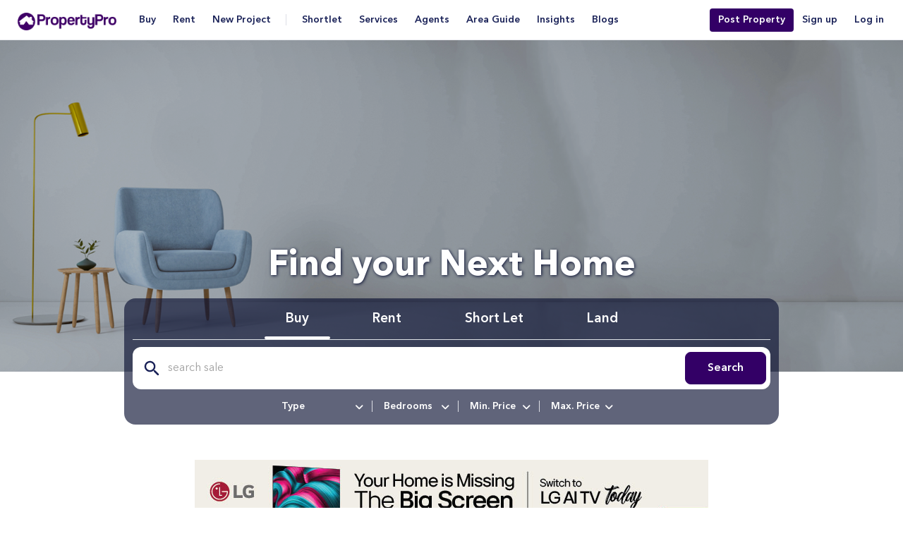

--- FILE ---
content_type: text/html; charset=UTF-8
request_url: https://propertypro.ng/
body_size: 30521
content:
<!DOCTYPE html>
<html lang="en">
 <head> 
  <!-- main layout  --> 
  <title>Real Estate and Property in Nigeria for Sale and Rent | PropertyPro Nigeria</title> 
  <script type="df0da8958c3ea38ac5f40816-text/javascript">
            (function(w,d,s,l,i){w[l]=w[l]||[];w[l].push({'gtm.start': new Date().getTime(), event:'gtm.js'});
                var f=d.getElementsByTagName(s)[0],j=d.createElement(s),
                        dl=l!='dataLayer'?'&l='+l:'';j.async=true;j.src= 'https://www.googletagmanager.com/gtm.js?id='+i+dl;
                f.parentNode.insertBefore(j,f);
            })(window,document,'script','dataLayer','GTM-TW3LXRX');
    </script> 
  <script type="df0da8958c3ea38ac5f40816-text/javascript">
            window['_fs_host'] = 'fullstory.com';
            window['_fs_script'] = 'edge.fullstory.com/s/fs.js';
            window['_fs_org'] = 'o-238KHA-na1';
            window['_fs_namespace'] = 'FS';
            !function(m,n,e,t,l,o,g,y){var s,f,a=function(h){
                return!(h in m)||(m.console&&m.console.log&&m.console.log('FullStory namespace conflict. Please set window["_fs_namespace"].'),!1)}(e)
;function p(b){var h,d=[];function j(){h&&(d.forEach((function(b){var d;try{d=b[h[0]]&&b[h[0]](h[1])}catch(h){return void(b[3]&&b[3](h))}
                d&&d.then?d.then(b[2],b[3]):b[2]&&b[2](d)})),d.length=0)}function r(b){return function(d){h||(h=[b,d],j())}}return b(r(0),r(1)),{
                then:function(b,h){return p((function(r,i){d.push([b,h,r,i]),j()}))}}}a&&(g=m[e]=function(){var b=function(b,d,j,r){function i(i,c){
                h(b,d,j,i,c,r)}r=r||2;var c,u=/Async$/;return u.test(b)?(b=b.replace(u,""),"function"==typeof Promise?new Promise(i):p(i)):h(b,d,j,c,c,r)}
;function h(h,d,j,r,i,c){return b._api?b._api(h,d,j,r,i,c):(b.q&&b.q.push([h,d,j,r,i,c]),null)}return b.q=[],b}(),y=function(b){function h(h){
                "function"==typeof h[4]&&h[4](new Error(b))}var d=g.q;if(d){for(var j=0;j<d.length;j++)h(d[j]);d.length=0,d.push=h}},function(){
                (o=n.createElement(t)).async=!0,o.crossOrigin="anonymous",o.src="https://"+l,o.onerror=function(){y("Error loading "+l)}
;var b=n.getElementsByTagName(t)[0];b&&b.parentNode?b.parentNode.insertBefore(o,b):n.head.appendChild(o)}(),function(){function b(){}
                function h(b,h,d){g(b,h,d,1)}function d(b,d,j){h("setProperties",{type:b,properties:d},j)}function j(b,h){d("user",b,h)}function r(b,h,d){j({
                    uid:b},d),h&&j(h,d)}g.identify=r,g.setUserVars=j,g.identifyAccount=b,g.clearUserCookie=b,g.setVars=d,g.event=function(b,d,j){h("trackEvent",{
                    name:b,properties:d},j)},g.anonymize=function(){r(!1)},g.shutdown=function(){h("shutdown")},g.restart=function(){h("restart")},
                        g.log=function(b,d){h("log",{level:b,msg:d})},g.consent=function(b){h("setIdentity",{consent:!arguments.length||b})}}(),s="fetch",
                    f="XMLHttpRequest",g._w={},g._w[f]=m[f],g._w[s]=m[s],m[s]&&(m[s]=function(){return g._w[s].apply(this,arguments)}),g._v="2.0.0")
            }(window,document,window._fs_namespace,"script",window._fs_script);
    </script> 
  <script type="df0da8958c3ea38ac5f40816-text/javascript">
            !function(t,e){var o,n,p,r;e.__SV||(window.posthog=e,e._i=[],e.init=function(i,s,a){function g(t,e){var o=e.split(".");2==o.length&&(t=t[o[0]],e=o[1]),t[e]=function(){t.push([e].concat(Array.prototype.slice.call(arguments,0)))}}(p=t.createElement("script")).type="text/javascript",p.crossOrigin="anonymous",p.async=!0,p.src=s.api_host.replace(".i.posthog.com","-assets.i.posthog.com")+"/static/array.js",(r=t.getElementsByTagName("script")[0]).parentNode.insertBefore(p,r);var u=e;for(void 0!==a?u=e[a]=[]:a="posthog",u.people=u.people||[],u.toString=function(t){var e="posthog";return"posthog"!==a&&(e+="."+a),t||(e+=" (stub)"),e},u.people.toString=function(){return u.toString(1)+".people (stub)"},o="init me ws ys ps bs capture je Di ks register register_once register_for_session unregister unregister_for_session Ps getFeatureFlag getFeatureFlagPayload isFeatureEnabled reloadFeatureFlags updateEarlyAccessFeatureEnrollment getEarlyAccessFeatures on onFeatureFlags onSurveysLoaded onSessionId getSurveys getActiveMatchingSurveys renderSurvey canRenderSurvey canRenderSurveyAsync identify setPersonProperties group resetGroups setPersonPropertiesForFlags resetPersonPropertiesForFlags setGroupPropertiesForFlags resetGroupPropertiesForFlags reset get_distinct_id getGroups get_session_id get_session_replay_url alias set_config startSessionRecording stopSessionRecording sessionRecordingStarted captureException loadToolbar get_property getSessionProperty Es $s createPersonProfile Is opt_in_capturing opt_out_capturing has_opted_in_capturing has_opted_out_capturing clear_opt_in_out_capturing Ss debug xs getPageViewId captureTraceFeedback captureTraceMetric".split(" "),n=0;n<o.length;n++)g(u,o[n]);e._i.push([i,s,a])},e.__SV=1)}(document,window.posthog||[]);
            posthog.init('phc_QXdrMWXgK3cMC3PlpwqbE4a33OPW4rdIp15RDug3TFO', {
                api_host: 'https://us.i.posthog.com',
                person_profiles: 'identified_only', // or 'always' to create profiles for anonymous users as well
            })
    </script> 
  <meta charset="utf-8" /> 
  <meta name="viewport" content="width=device-width, initial-scale=1, shrink-to-fit=no" /> 
  <!-- main layout  --> 
  <meta name="keywords" content="property for sale in ikeja, property for sale in lekki, property for sale in ajah, property for sale in surulere, property for sale in maryland, property for sale in yaba, property for sale in victoria island, property for sale in ojota, property for sale in mende, property for sale in ojodu, property for sale in ogudu, property for sale in anthony village, property for sale in lagos, house for sale in surulere, house for sale in lekki, house for sale in ikeja, house for sale in yaba, real estate agent in lagos, house for sale in ikoyi, house for sale in ojota, house for sale shomolu, house for sale in ketu, house for sale in lagos, real estate in nigeria, flat for sale in lagos, land for sale in lagos, duplex for sale in lagos, office space for sale in lagos, house for sale in berger, nigeria property website, duplex for sale in lagos, house for sale in banana island, real estate agents in lagos, house for sale in nigeria" /> 
  <meta name="description" content="PropertyPro Nigeria is a real estate and property listing website. We offer daily inventory of Houses, Flats &amp; Apartment, Land, Shops &amp; Offices in Nigeria for sale, rent and lease. Find your next  property in Nigeria to buy or rent with thousands of listings uploaded daily." /> 
  <meta property="og:type" content="website" /> 
  <meta property="og:url" content="https://propertypro.ng" /> 
  <meta property="og:image" content="https://propertypro.ng/assets/image/logo.png" /> 
  <meta property="og:site_name" content="PropertyPro.ng" /> 
  <link rel="canonical" href="https://propertypro.ng" /> 
  <link rel="icon" type="image/ico" href="/assets/new_public/images/c4f41fe5c5f1c15b0eb5e9b401365df6-Favicon-purple.png" /> 
  <!-- Fonts --> 
  <link rel="stylesheet" href="https://cdnjs.cloudflare.com/ajax/libs/font-awesome/6.4.0/css/all.min.css" integrity="sha512-iecdLmaskl7CVkqkXNQ/ZH/XLlvWZOJyj7Yy7tcenmpD1ypASozpmT/E0iPtmFIB46ZmdtAc9eNBvH0H/ZpiBw==" crossorigin="anonymous" referrerpolicy="no-referrer" /> 
  <!-- CSS Links --> 
  <link rel="stylesheet" href="/assets/new_public/css/4f51c9e22064f5b8e296eb4d5f22433e-compressed.css" /> 
  <link rel="stylesheet" href="/assets/new_public/css/b2c49e6b1e38b9fbea2ee1ec2e76fb63-style.css" /> 
  <link rel="stylesheet" href="/assets/new_public/css/1639e7ed44bcfe22aa2eef425c8e4544-responsive.css" /> 
  <link rel="stylesheet" href="/assets/assets/css/6c7994f6c7766d2c3b9693f0412a5a5c-custom.css" /> 
  <style type="text/css">
            #ajaxWait {
                display: none;
                width: 100%;
                position: fixed;
                top: 100px;
                z-index: 1000000;

            }
            #ajaxWait .progress {
                width: 400px;
                margin: 0 auto;
                /* */
            }















            .top-banner {
                width: 100%;
                max-height: 200px; /* Adjust height as needed */
                overflow: hidden; /* Prevents any excess image overflow */
            }

            .top-banner img {
                width: 100%;
                height: auto; /* Ensures the image scales proportionally */
                display: block; /* Removes any extra space below the image */
                object-fit: cover; /* Ensures the image fills the div while maintaining aspect ratio */
            }

            .content {
                padding-top: 10px; /* Just for spacing */
            }


    </style> 
  <!-- Google tag (gtag.js) --> 
  <script async="" src="https://www.googletagmanager.com/gtag/js?id=G-4QT16W4DTR" type="df0da8958c3ea38ac5f40816-text/javascript"></script> 
  <script type="df0da8958c3ea38ac5f40816-text/javascript">
            window.dataLayer = window.dataLayer || [];
            function gtag(){dataLayer.push(arguments);}
            gtag('js', new Date());

            gtag('config', 'G-4QT16W4DTR');
    </script> 
  <link rel="manifest" href="/manifest.json" /> 
  <script src="https://cdn.onesignal.com/sdks/OneSignalSDK.js" async="" type="df0da8958c3ea38ac5f40816-text/javascript"></script> 
  <script type="df0da8958c3ea38ac5f40816-text/javascript">
            var OneSignal = window.OneSignal || [];
            OneSignal.push(["init", {
                appId: "09852cd5-2afa-47c7-bc28-6ee2e7fcb5d4",
                autoRegister: true,
                notifyButton: {
                    enable: false /* Set to false to hide */
                },
                safari_web_id: 'web.onesignal.auto.040fbea3-5bf4-4f81-a6ad-042d48246d00'
            }]);
    </script> 
  <!-- Meta Pixel Code --> 
  <script type="df0da8958c3ea38ac5f40816-text/javascript">
            !function(f,b,e,v,n,t,s)
            {
                if(f.fbq)return;n=f.fbq=function(){n.callMethod ? n.callMethod.apply(n,arguments):n.queue.push(arguments)};
                if(!f._fbq)f._fbq=n;n.push=n;n.loaded=!0;n.version='2.0';
                n.queue=[];t=b.createElement(e);t.async=!0;
                t.src=v;s=b.getElementsByTagName(e)[0];
                s.parentNode.insertBefore(t,s)}(window, document,'script',
                    'https://connect.facebook.net/en_US/fbevents.js');
            fbq('init', '323589272227711');
            fbq('track', 'PageView');
    </script> 
  <script type="df0da8958c3ea38ac5f40816-text/javascript">

        let adTracking = {
    totalImpressions: 0,
    totalClicks: 0,
    impressions: {},
    clicks: {}
};

            function handleAdClick(element) {
               // alert('clicked');
                const adId = element.dataset.adId || "unknown";
                const customerName = element.dataset.customerName || "Unknown Ad";
                const uniqueKey = adId;

                // if (!adTracking.clicks[uniqueKey]) {
                //     adTracking.clicks[uniqueKey] = 0;
                // }
                // adTracking.clicks[uniqueKey]++;
                // adTracking.totalClicks++;

                console.log(`🖱️ Click tracked for: ${uniqueKey} (${customerName})`);

                $.ajax({
                    type: 'POST',
                    url: '/capture-ad-metric-event',
                    contentType: 'application/json',
                    data: JSON.stringify({
                        uniquekey: uniqueKey,
                        eventType: 'CLICK',
                        customerName: customerName
                    }),
                    success: function (data) {
                        console.log(`Click saved to server: ${uniqueKey} (${customerName})`);
                    },
                    error: function (xhr, status, error) {
                        console.error(`Error saving click: ${uniqueKey} (${customerName})`, error);
                    }
                });
            }
function handleImpression(element) {
            const adId = element.dataset.adId || "unknown";
            const customerName = element.dataset.customerName || "Unknown Ad";
            const uniqueKey = adId;

            if (!adTracking.impressions[uniqueKey]) {
                adTracking.impressions[uniqueKey] = 0;
            }
            adTracking.impressions[uniqueKey]++;
            adTracking.totalImpressions++;

            console.log(`👀 Impression tracked for: ${uniqueKey} (${customerName})`);

            $.ajax({
                type: 'POST',
                url: '/capture-ad-metric-event',
                contentType: 'application/json',
                data: JSON.stringify({
                    uniquekey: uniqueKey,
                    eventType: 'IMPRESSION',
                    customerName: customerName
                }),
                success: function (data) {
                    console.log(` Impression saved to server: ${uniqueKey} (${customerName})`);
                },
                error: function (xhr, status, error) {
                    console.error(`Error saving impression: ${uniqueKey} (${customerName})`, error);
                }
            });
        }

        function trackImpressions() {
            const adContainers = document.querySelectorAll('.ad-tracker');
            console.log(`Found ${adContainers.length} ad-tracker elements`);
            if (adContainers.length === 0) {
                console.warn('No ad-tracker elements found in the DOM');
            }
            const options = {
                root: null,
                rootMargin: '0px',
                threshold: 0.25
            };


            const observer = new IntersectionObserver((entries, obs) => {
                entries.forEach(entry => {
                    console.log(`Intersection detected for ad: ${entry.target.dataset.adId || 'unknown'}`);
                    if (entry.isIntersecting) {
                        handleImpression(entry.target);
                        obs.unobserve(entry.target);
                    }
                });
            }, options);
            adContainers.forEach(container => {
                console.log(`Observing ad: ${container.dataset.adId || 'unknown'}`);
                observer.observe(container);
            });
        }

        function getTrackingData() {
            return {
                totalImpressions: adTracking.totalImpressions,
                totalClicks: adTracking.totalClicks,
                impressions: { ...adTracking.impressions },
                clicks: { ...adTracking.clicks },
                ctr: adTracking.totalImpressions > 0
                    ? (adTracking.totalClicks / adTracking.totalImpressions * 100).toFixed(2) + '%'
                    : '0%'
            };
        }

        document.addEventListener('DOMContentLoaded', () => {
            console.log('DOM loaded, initializing ad tracking');
            trackImpressions();
            console.log(getTrackingData());
        });


    </script> 
  <noscript> 
  </noscript>
 </head>
 <body>
  <img height="1" width="1" style="display:none" src="https://www.facebook.com/tr?id=323589272227711&amp;ev=PageView&amp;noscript=1" />  
  <!-- End Meta Pixel Code --> 
  <style>
.agent-banners {
   display: flex !important;
}
.agent-banners img {
    max-height: 95%;
    max-width: 90%;
    height: auto;
    display: flex;
    justify-content: center;
    align-items: center;
    margin: 4px auto;
}
.listings-property .single-room-img-a {
    display: block;
    width: inherit;
}
.listings-property .listings-img {
    display: block;
    margin: 0 auto;
    width: auto;
   max-width: inherit;
}
@media (max-width: 991px) {
    .listings-property .listings-img {
        width: auto;
    }
}

@media (max-width: 767px) {
    .listings-property .listings-img {
        width: auto;
    }
}

.single-room-text h4 {
   margin-top:0;
}
#banner-link {
    position: absolute;
    width: 200px;
    height: 100%;
    right: 0px;
    top: 0px;
    cursor: pointer;
}
@media only screen and (max-width: 600px) {
#banner-link {
display: none
}
}
.simg {
 width: 100% !important;
display: block;
margin: 0 auto
}
#home-popup .modal-dialog {
margin-top: 100px;
}
#home-popup .modal-content {
background-color: transparent !important;
}
#home-popup .modal-body {
margin: 0; padding: 0;
}
#home-popup button {
    background-color: #fff;
    border-radius: 100%;
    padding: 1px 6px;
    display: block;
    margin-bottom: -10px;
    margin-right: -15px;
}
#home-popup img  {
width: 500px;
cursor: pointer;
}
</style> 
  <!-- Hotjar Tracking Code for www.propertypro.ng --> 
  <script type="df0da8958c3ea38ac5f40816-text/javascript">
    (function(h,o,t,j,a,r){
        h.hj=h.hj||function(){(h.hj.q=h.hj.q||[]).push(arguments)};
        h._hjSettings={hjid:1001447,hjsv:6};
        a=o.getElementsByTagName('head')[0];
        r=o.createElement('script');r.async=1;
        r.src=t+h._hjSettings.hjid+j+h._hjSettings.hjsv;
        a.appendChild(r);
    })(window,document,'https://static.hotjar.com/c/hotjar-','.js?sv=');
</script> 
  <script type="application/ld+json">
    {
        "logo":"https://propertypro.ng/assets/app2/img/propertypro.png",
        "@context":"http://schema.org",
        "url":"https://propertypro.ng",
        "name":"PropertyPro.ng",
        "sameAs" : [
            "https://www.facebook.com/propertyprong",
            "https://www.twitter.com/propertyprong",
            "https://instagram.com/propertyprong"
        ],
        "@type":"Organization"
    }
</script> 
  <script type="application/ld+json">
    {
        "@context": "https://schema.org/",
        "@type": "WebSite",
        "name": "PropertyPro",
        "url": "https://propertypro.ng/",
        "potentialAction": {
            "@type": "SearchAction",
            "target": "https://propertypro.ng/property-for-sale?search={search_term_string}",
            "query-input": "required name=search_term_string"
        }
    }
</script> 
  <script type="application/ld+json">
    [
        {
            "@context": "https://schema.org",
            "@type": "SiteNavigationElement",
            "name": "Properties for Rent",
            "url": "https://propertypro.ng/property-for-rent"
        },
        {
            "@context": "https://schema.org",
            "@type": "SiteNavigationElement",
            "name": "Properties for Sale",
            "url": "https://propertypro.ng/property-for-sale"
        },
        {
            "@context": "https://schema.org",
            "@type": "SiteNavigationElement",
            "name": "Properties for ShortLet",
            "url": "https://propertypro.ng/shortlet"
        },
        {
            "@context": "https://schema.org",
            "@type": "SiteNavigationElement",
            "name": "Real Estate Agents",
            "url": "https://propertypro.ng/agents"
        },
        {
            "@context": "https://schema.org",
            "@type": "SiteNavigationElement",
            "name": "Real Estate Blog",
            "url": "https://propertypro.ng/blog"
        },
        {
            "@context": "https://schema.org",
            "@type": "SiteNavigationElement",
            "name": "Properties for Rent in Lagos",
            "url": "https://propertypro.ng/property-for-rent/in/lagos"
        },
        {
            "@context": "https://schema.org",
            "@type": "SiteNavigationElement",
            "name": "Properties for Sale in Lagos",
            "url": "https://propertypro.ng/property-for-sale/in/lagos"
        },
        {
            "@context": "https://schema.org",
            "@type": "SiteNavigationElement",
            "name": "Properties for Rent in Abuja",
            "url": "https://propertypro.ng/property-for-rent/in/abuja"
        },
        {
            "@context": "https://schema.org",
            "@type": "SiteNavigationElement",
            "name": "Properties for Sale in Abuja",
            "url": "https://propertypro.ng/property-for-sale/in/abuja"
        }
    ]
</script> 
  <link rel="stylesheet" href="/assets/css/49d49c3401396e9685584e217e90c4c8-pop.css" /> 
  <!--    <style type="text/css">--> 
  <!--    </style>-->   
  <noscript> 
   <iframe src="https://www.googletagmanager.com/ns.html?id=GTM-TW3LXRX" height="0" width="0" style="display:none;visibility:hidden"> </iframe> 
  </noscript> 
  <div id="ajaxWait"> 
   <div class="progress"> 
    <div id="progressBar" class="progress-bar progress-bar-striped progress-bar-danger active" role="progressbar" aria-valuenow="100" aria-valuemin="0" aria-valuemax="100" style="width: 100%">
      Please Wait.... 
    </div> 
   </div> 
  </div> 
  <nav class="navbar navbar-expand-lg navbar-light main-nav main-nav-adj"> 
   <div class="container-fluid"> 
    <a class="navbar-brand" href="/"> <img alt="logo" src="/assets/new_public/images/1abff489983c0b77fecc6f12d7f9d0b0-property_pro-logo.png" size="9" title="property-pro logo" /> </a> 
    <a href="/login" class="theme-btn navbar-login"> Log in </a> 
    <button class="navbar-toggler" type="button" data-trigger="#main_nav"> 
     <svg xmlns="http://www.w3.org/2000/svg" width="20" height="14">
      <path d="M2 12h16v0M2 2h16v0M2 7h16v0" stroke="#1a2258" stroke-width="2" stroke-linecap="round" />
     </svg> </button> 
    <!--  --> 
    <div class="navbar-collapse" id="main_nav"> 
     <div class="offcanvas-header"> 
      <img alt="logo" src="/assets/new_public/images/1abff489983c0b77fecc6f12d7f9d0b0-property_pro-logo.png" width="400" height="30" title="property-pro logo" /> 
      <button class="btn-close float-right"></button> 
     </div> 
     <div class="menu-scroll"> 
      <ul class="sign-upin"> 
       <li><a href="/register">Sign up</a></li> 
       <li><a href="/login">Log in</a></li> 
      </ul> 
      <!-- sign-upin --> 
      <ul class="navbar-nav nav-rent"> 
       <li class="nav-item dropdown"> <a class="nav-link dropdown-toggle" href="#" role="button" data-bs-toggle="dropdown" aria-expanded="false"> Buy </a> 
        <ul class="dropdown-menu"> 
         <li><a class="dropdown-item" href="/property-for-sale/flat-apartment">Flats &amp; Apartments For Sale</a></li> 
         <li><a class="dropdown-item" href="/property-for-sale/house">House For Sale </a></li> 
         <li><a class="dropdown-item" href="/property-for-sale/land">Lands For Sale </a></li> 
         <li><a class="dropdown-item" href="/property-for-sale/commercial-property">Commercial Property For Sale</a></li> 
         <hr /> 
         <li><a class="dropdown-item" href="/property-for-sale">All Property For Sale</a></li> 
        </ul> </li> 
       <li class="nav-item dropdown"> <a class="nav-link dropdown-toggle" href="#" role="button" data-bs-toggle="dropdown" aria-expanded="false"> Rent </a> 
        <ul class="dropdown-menu"> 
         <li><a class="dropdown-item" href="/property-for-rent/flat-apartment">Flats &amp; Apartments For Rent</a></li> 
         <li><a class="dropdown-item" href="/property-for-rent/house">House For Rent</a></li> 
         <li><a class="dropdown-item" href="/property-for-rent/commercial-property/office-space">Office Space For Rent</a></li> 
         <li><a class="dropdown-item" href="/property-for-rent/land">Land Lease</a></li> 
         <hr /> 
         <li><a class="dropdown-item" href="/property-for-rent">All Property For Rent</a></li> 
        </ul> </li> 
       <li class="nav-item dropdown"> <a class="nav-link dropdown-toggle" href="#" role="button" data-bs-toggle="dropdown" aria-expanded="false"> New Project </a> 
        <ul class="dropdown-menu"> 
         <li><a class="dropdown-item" href="/new-launch-for-sale/in/lagos">New Developments in Lagos Mainland</a></li> 
         <li><a class="dropdown-item" href="/new-launch-for-sale/in/lagos/lekki">New Developments in Lagos Island</a></li> 
         <hr /> 
         <li><a class="dropdown-item" href="/new-launch-for-sale/">All Developments in Nigeria</a></li> 
        </ul> </li> 
      </ul> 
      <ul class="navbar-nav"> 
       <li class="nav-item dropdown"> <a class="nav-link dropdown-toggle" href="#" role="button" data-bs-toggle="dropdown" aria-expanded="false"> Shortlet </a> 
        <ul class="dropdown-menu"> 
         <li><a class="dropdown-item" href="/property-for-short-let/in/lagos/lekki">Short Let in Lekki &amp; Environs</a></li> 
         <li><a class="dropdown-item" href="/property-for-short-let/in/lagos">Short Let In Lagos</a></li> 
         <li><a class="dropdown-item" href="/property-for-short-let/in/abuja">Short Let in Abuja</a></li> 
         <hr /> 
         <li><a class="dropdown-item" href="/property-for-short-let">All Short Lets</a></li> 
        </ul> </li> 
       <li class="nav-item dropdown"> <a class="nav-link dropdown-toggle kill-link" href="#" role="button" data-bs-toggle="dropdown" aria-expanded="false" style="padding-bottom: 15px;"> Services </a> </li> 
       <li class="nav-item dropdown"> <a class="nav-link dropdown-toggle" href="#" role="button" data-bs-toggle="dropdown" aria-expanded="false"> Agents </a> 
        <ul class="dropdown-menu"> 
         <li><a class="dropdown-item" href="/pricing">Agents Pricing</a></li> 
         <li><a class="dropdown-item" href="/agents?state=lagos">Real Estate Agents in Lagos</a></li> 
         <li><a class="dropdown-item" href="/agents?state=abuja">Real Estate Agents in Abuja</a></li> 
         <li><a class="dropdown-item" href="/agents?state=rivers">Real Estate Agents in Rivers</a></li> 
         <hr /> 
         <li><a class="dropdown-item" href="/agents">All Real Estate Agents</a></li> 
        </ul> </li> 
       <li class="nav-item dropdown"> <a class="nav-link dropdown-toggle" href="#" role="button" data-bs-toggle="dropdown" aria-expanded="false"> Area Guide </a> 
        <ul class="dropdown-menu"> 
         <li><a class="dropdown-item" href="/guide/states/lagos/">Explore Lagos</a></li> 
         <li><a class="dropdown-item" href="/guide/states/abuja/">Explore Abuja</a></li> 
         <li><a class="dropdown-item" href="/guide/states/rivers/">Explore Rivers</a></li> 
         <li><a class="dropdown-item" href="/guide/">Explore All Area Guides</a></li> 
        </ul> </li> 
       <li class="nav-item dropdown"> <a class="nav-link dropdown-toggle" href="#" role="button" data-bs-toggle="dropdown" aria-expanded="false"> Insights </a> 
        <ul class="dropdown-menu"> 
         <li><a class="dropdown-item" href="/index">Nigeria Property Index</a></li> 
         <li><a class="dropdown-item" href="#">Nigeria Search Trends</a></li> 
         <li><a class="dropdown-item" href="#">Real Estate Report</a></li> 
        </ul> </li> 
       <li class="nav-item dropdown"> <a class="nav-link" href="https://propertypro.ng/blog" role="button" aria-expanded="false"> Blogs </a> </li> 
      </ul> 
      <ul class="navbar-nav nav-login"> 
       <li class="nav-item highlighted-button"> <a class="nav-link" href="/property-post" style="background-color: #306">Post Property</a> </li> 
       <li class="nav-item"> <a class="nav-link" href="/register">Sign up</a> </li> 
       <li class="nav-item"> <a class="nav-link" href="/login">Log in</a> </li> 
      </ul> 
      <div class="header-download-app"> 
       <a href="#"> 
        <svg xmlns="http://www.w3.org/2000/svg" width="16" height="16" fill="currentColor" class="bi bi-box-arrow-down" viewbox="0 0 16 16"> 
         <path fill-rule="evenodd" d="M3.5 10a.5.5 0 0 1-.5-.5v-8a.5.5 0 0 1 .5-.5h9a.5.5 0 0 1 .5.5v8a.5.5 0 0 1-.5.5h-2a.5.5 0 0 0 0 1h2A1.5 1.5 0 0 0 14 9.5v-8A1.5 1.5 0 0 0 12.5 0h-9A1.5 1.5 0 0 0 2 1.5v8A1.5 1.5 0 0 0 3.5 11h2a.5.5 0 0 0 0-1h-2z" /> 
         <path fill-rule="evenodd" d="M7.646 15.854a.5.5 0 0 0 .708 0l3-3a.5.5 0 0 0-.708-.708L8.5 14.293V5.5a.5.5 0 0 0-1 0v8.793l-2.146-2.147a.5.5 0 0 0-.708.708l3 3z" /> 
        </svg> Download Propertypro app </a> 
      </div> 
     </div> 
    </div> 
    <!-- navbar-collapse.// --> 
   </div> 
  </nav> 
  <div id="backtotop"></div> 
  <section class="home-hero  nav-space"> 
   <div class="container"> 
    <div class="row"> 
     <div class="col-12"> 
      <div class="home-hero-inner"> 
       <h1 class="text-center">Find your Next Home </h1> 
       <div class="property-filters"> 
        <ul class="nav nav-tabs justify-content-center" id="myTab" role="tablist"> 
         <li class="nav-item" role="presentation"> <button class="nav-link active" id="Buy-tab" data-bs-toggle="tab" data-bs-target="#Buy" type="button" role="tab" aria-controls="Buy" aria-selected="true"> Buy </button> </li> 
         <li class="nav-item" role="presentation"> <button class="nav-link" id="Rent-tab" data-bs-toggle="tab" data-bs-target="#Rent" type="button" role="tab" aria-controls="Rent" aria-selected="false"> Rent </button> </li> 
         <li class="nav-item" role="presentation"> <button class="nav-link" id="Short-tab" data-bs-toggle="tab" data-bs-target="#Short" type="button" role="tab" aria-controls="Short" aria-selected="false"> Short Let </button> </li> 
         <li class="nav-item d-none d-md-block" role="presentation"> <button class="nav-link" id="land-tab" data-bs-toggle="tab" data-bs-target="#land" type="button" role="tab" aria-controls="land" aria-selected="false"> Land </button> </li> 
        </ul> 
        <div class="tab-content" id="myTabContent"> 
         <div class="tab-pane fade show active" id="Buy" role="tabpanel" aria-labelledby="Buy-tab"> 
          <form action="/property-search.htm" method="get" id="search_m_form"> 
           <input name="category" value="sale" type="hidden" /> 
           <div class="filters-main"> 
            <div class="filters-form"> 
             <svg class="_2swl_ _2swl_" fill="#ccc" width="24" height="24" viewbox="0 0 24 24" xmlns="http://www.w3.org/2000/svg"> 
              <path d="M16.7585 14.9558H15.8131L15.4781 14.6329C16.914 12.9586 17.6559 10.6744 17.2491 8.2467C16.6867 4.92206 13.9105 2.26714 10.56 1.86053C5.49833 1.23866 1.23839 5.4961 1.86063 10.5548C2.26748 13.9034 4.92396 16.6779 8.25054 17.2399C10.6797 17.6466 12.9652 16.9051 14.6405 15.47L14.9635 15.8049V16.7496L20.0491 21.8322C20.5398 22.3226 21.3415 22.3226 21.8321 21.8322C22.3227 21.3419 22.3227 20.5407 21.8321 20.0503L16.7585 14.9558ZM9.57878 14.9558C6.59921 14.9558 4.19402 12.552 4.19402 9.57416C4.19402 6.59634 6.59921 4.19256 9.57878 4.19256C12.5583 4.19256 14.9635 6.59634 14.9635 9.57416C14.9635 12.552 12.5583 14.9558 9.57878 14.9558Z"></path> 
             </svg> 
             <input name="search" type="text" autocomplete="off" class="searchInput" placeholder="search sale" /> 
             <input type="hidden" name="auto" id="auto-search" class="dummy-search" /> 
             <button class="theme-btn" type="submit" style="background-color: #306;  border-color: #306">Search</button> 
            </div> 
            <!-- filters-form --> 
            <div class="filters-select"> 
             <div class="filters-select-tile"> 
              <select name="type" class="propertyType form-select"> <option value="">Type</option> <option value="commercial-property/shop">Shop</option> <option value="commercial-property/office-space">Office Spaces</option> <option value="flat-apartment">Flats and Apartments</option> <option value="land">Lands</option> <option value="house/semi-detached-bungalow">Semi Detached Bungalow</option> <option value="house/semi-detached-duplex">Semi Detached Duplex</option> <option value="co-working-space">Co-working Space</option> <option value="house/detached-bungalow">Detached Bungalow</option> <option value="commercial-property/warehouse">Warehouse</option> <option value="commercial-property/shop-in-a-mall">Shop In A Mall</option> <option value="flat-apartment/self-contain">Self Contain</option> <option value="flat-apartment/mini-flat">Mini Flats</option> <option value="house/detached-duplex">Detached Duplex</option> <option value="house">Houses</option> <option value="house/terraced-bungalow">Terraced Bungalow</option> <option value="commercial-property">Commercial Properties</option> <option value="house/terraced-duplex">Terraced Duplex</option> </select> 
             </div> 
             <!--  --> 
             <div class="filters-select-tile"> 
              <select class="noBedRooms form-select" name="bedroom"> <option value="">Bed</option> <option value="1">1 bedroom</option> <option value="2">2 bedroom</option> <option value="3">3 bedroom</option> <option value="4">4 bedroom</option> <option value="5">5 bedroom</option> <option value="6">6 bedroom</option> <option value="7">7 bedroom</option> <option value="8">8 bedroom</option> <option value="9">9 bedroom</option> <option value="10">10 bedroom</option> </select> 
             </div> 
             <!--  --> 
             <div class="filters-select-tile"> 
              <select name="min_price" class="minPrice form-select"> <option value="">Min price</option> <option value="50000">50,000</option> <option value="100000">100,000</option> <option value="200000">200,000</option> <option value="300000">300,000</option> <option value="400000">400,000</option> <option value="500000">500,000</option> <option value="600000">600,000</option> <option value="700000">700,000</option> <option value="800000">800,000</option> <option value="900000">900,000</option> <option value="1000000">1million</option> <option value="2000000">2million</option> <option value="3000000">3million</option> <option value="5000000">5million</option> <option value="10000000">10million</option> <option value="20000000">20million</option> <option value="30000000">30million</option> <option value="40000000">40million</option> <option value="50000000">50million</option> <option value="100000000">100million</option> </select> 
             </div> 
             <!--  --> 
             <div class="filters-select-tile"> 
              <select name="max_price" class="maxPrice form-select"> <option value="">Max price</option> <option value="500000">500,000</option> <option value="600000">600,000</option> <option value="700000">700,000</option> <option value="800000">800,000</option> <option value="900000">900,000</option> <option value="1000000">1million</option> <option value="2000000">2million</option> <option value="3000000">3million</option> <option value="5000000">5million</option> <option value="10000000">10million</option> <option value="20000000">20million</option> <option value="30000000">30million</option> <option value="40000000">40million</option> <option value="50000000">50million</option> <option value="100000000">100million</option> <option value="200000000">200million</option> <option value="300000000">300million</option> <option value="500000000">500million</option> <option value="1000000000">1billion</option> <option value="2000000000">2billion</option> <option value="5000000000">5billion</option> <option value="10000000000">10billion</option> </select> 
             </div> 
             <!--  --> 
            </div> 
            <!-- filters-select --> 
           </div> 
          </form> 
         </div> 
         <div class="tab-pane fade" id="Rent" role="tabpanel" aria-labelledby="Rent-tab"> 
          <form action="/property-search.htm" method="get" id="search_m_form"> 
           <input name="category" value="rent" type="hidden" /> 
           <div class="filters-main"> 
            <div class="filters-form"> 
             <svg class="_2swl_ _2swl_" fill="#ccc" width="24" height="24" viewbox="0 0 24 24" xmlns="http://www.w3.org/2000/svg"> 
              <path d="M16.7585 14.9558H15.8131L15.4781 14.6329C16.914 12.9586 17.6559 10.6744 17.2491 8.2467C16.6867 4.92206 13.9105 2.26714 10.56 1.86053C5.49833 1.23866 1.23839 5.4961 1.86063 10.5548C2.26748 13.9034 4.92396 16.6779 8.25054 17.2399C10.6797 17.6466 12.9652 16.9051 14.6405 15.47L14.9635 15.8049V16.7496L20.0491 21.8322C20.5398 22.3226 21.3415 22.3226 21.8321 21.8322C22.3227 21.3419 22.3227 20.5407 21.8321 20.0503L16.7585 14.9558ZM9.57878 14.9558C6.59921 14.9558 4.19402 12.552 4.19402 9.57416C4.19402 6.59634 6.59921 4.19256 9.57878 4.19256C12.5583 4.19256 14.9635 6.59634 14.9635 9.57416C14.9635 12.552 12.5583 14.9558 9.57878 14.9558Z"></path> 
             </svg> 
             <input name="search" type="text" autocomplete="off" class="searchInput" placeholder="search for rent " /> 
             <input type="hidden" name="auto" id="auto-search" class="dummy-search" /> 
             <button class="theme-btn" type="submit" style="background-color: #306;  border-color: #306">Search</button> 
            </div> 
            <!-- filters-form --> 
            <div class="filters-select"> 
             <div class="filters-select-tile"> 
              <select name="type" class="propertyType form-select"> <option value="">Type</option> <option value="commercial-property/shop">Shop</option> <option value="commercial-property/office-space">Office Spaces</option> <option value="flat-apartment">Flats and Apartments</option> <option value="land">Lands</option> <option value="house/semi-detached-bungalow">Semi Detached Bungalow</option> <option value="house/semi-detached-duplex">Semi Detached Duplex</option> <option value="co-working-space">Co-working Space</option> <option value="house/detached-bungalow">Detached Bungalow</option> <option value="commercial-property/warehouse">Warehouse</option> <option value="commercial-property/shop-in-a-mall">Shop In A Mall</option> <option value="flat-apartment/self-contain">Self Contain</option> <option value="flat-apartment/mini-flat">Mini Flats</option> <option value="house/detached-duplex">Detached Duplex</option> <option value="house">Houses</option> <option value="house/terraced-bungalow">Terraced Bungalow</option> <option value="commercial-property">Commercial Properties</option> <option value="house/terraced-duplex">Terraced Duplex</option> </select> 
             </div> 
             <!--  --> 
             <div class="filters-select-tile"> 
              <select class="noBedRooms form-select" name="bedroom"> <option value="">Bed</option> <option value="1">1 bedroom</option> <option value="2">2 bedroom</option> <option value="3">3 bedroom</option> <option value="4">4 bedroom</option> <option value="5">5 bedroom</option> <option value="6">6 bedroom</option> <option value="7">7 bedroom</option> <option value="8">8 bedroom</option> <option value="9">9 bedroom</option> <option value="10">10 bedroom</option> </select> 
             </div> 
             <!--  --> 
             <div class="filters-select-tile"> 
              <select name="min_price" class="minPrice form-select"> <option value="">Min price</option> <option value="50000">50,000</option> <option value="100000">100,000</option> <option value="200000">200,000</option> <option value="300000">300,000</option> <option value="400000">400,000</option> <option value="500000">500,000</option> <option value="600000">600,000</option> <option value="700000">700,000</option> <option value="800000">800,000</option> <option value="900000">900,000</option> <option value="1000000">1million</option> <option value="2000000">2million</option> <option value="3000000">3million</option> <option value="5000000">5million</option> <option value="10000000">10million</option> <option value="20000000">20million</option> <option value="30000000">30million</option> <option value="40000000">40million</option> <option value="50000000">50million</option> <option value="100000000">100million</option> </select> 
             </div> 
             <!--  --> 
             <div class="filters-select-tile"> 
              <select name="max_price" class="maxPrice form-select"> <option value="">Max price</option> <option value="500000">500,000</option> <option value="600000">600,000</option> <option value="700000">700,000</option> <option value="800000">800,000</option> <option value="900000">900,000</option> <option value="1000000">1million</option> <option value="2000000">2million</option> <option value="3000000">3million</option> <option value="5000000">5million</option> <option value="10000000">10million</option> <option value="20000000">20million</option> <option value="30000000">30million</option> <option value="40000000">40million</option> <option value="50000000">50million</option> <option value="100000000">100million</option> <option value="200000000">200million</option> <option value="300000000">300million</option> <option value="500000000">500million</option> <option value="1000000000">1billion</option> <option value="2000000000">2billion</option> <option value="5000000000">5billion</option> <option value="10000000000">10billion</option> </select> 
             </div> 
             <!--  --> 
            </div> 
            <!-- filters-select --> 
           </div> 
          </form> 
         </div> 
         <div class="tab-pane fade" id="Short" role="tabpanel" aria-labelledby="Short-tab"> 
          <form action="/property-search.htm" method="get" id="search_m_form"> 
           <input name="category" value="shortlet" type="hidden" /> 
           <div class="filters-main"> 
            <div class="filters-form"> 
             <svg class="_2swl_ _2swl_" fill="#ccc" width="24" height="24" viewbox="0 0 24 24" xmlns="http://www.w3.org/2000/svg"> 
              <path d="M16.7585 14.9558H15.8131L15.4781 14.6329C16.914 12.9586 17.6559 10.6744 17.2491 8.2467C16.6867 4.92206 13.9105 2.26714 10.56 1.86053C5.49833 1.23866 1.23839 5.4961 1.86063 10.5548C2.26748 13.9034 4.92396 16.6779 8.25054 17.2399C10.6797 17.6466 12.9652 16.9051 14.6405 15.47L14.9635 15.8049V16.7496L20.0491 21.8322C20.5398 22.3226 21.3415 22.3226 21.8321 21.8322C22.3227 21.3419 22.3227 20.5407 21.8321 20.0503L16.7585 14.9558ZM9.57878 14.9558C6.59921 14.9558 4.19402 12.552 4.19402 9.57416C4.19402 6.59634 6.59921 4.19256 9.57878 4.19256C12.5583 4.19256 14.9635 6.59634 14.9635 9.57416C14.9635 12.552 12.5583 14.9558 9.57878 14.9558Z"></path> 
             </svg> 
             <input name="search" type="text" autocomplete="off" class="searchInput" placeholder="search shortlets" /> 
             <input type="hidden" name="auto" id="auto-search" class="dummy-search" /> 
             <button class="theme-btn" type="submit" style="background-color: #306;  border-color: #306">Search</button> 
            </div> 
            <!-- filters-form --> 
            <div class="filters-select"> 
             <div class="filters-select-tile"> 
              <select name="type" class="propertyType form-select"> <option value="">Type</option> <option value="commercial-property/shop">Shop</option> <option value="commercial-property/office-space">Office Spaces</option> <option value="flat-apartment">Flats and Apartments</option> <option value="land">Lands</option> <option value="house/semi-detached-bungalow">Semi Detached Bungalow</option> <option value="house/semi-detached-duplex">Semi Detached Duplex</option> <option value="co-working-space">Co-working Space</option> <option value="house/detached-bungalow">Detached Bungalow</option> <option value="commercial-property/warehouse">Warehouse</option> <option value="commercial-property/shop-in-a-mall">Shop In A Mall</option> <option value="flat-apartment/self-contain">Self Contain</option> <option value="flat-apartment/mini-flat">Mini Flats</option> <option value="house/detached-duplex">Detached Duplex</option> <option value="house">Houses</option> <option value="house/terraced-bungalow">Terraced Bungalow</option> <option value="commercial-property">Commercial Properties</option> <option value="house/terraced-duplex">Terraced Duplex</option> </select> 
             </div> 
             <!--  --> 
             <div class="filters-select-tile"> 
              <select class="noBedRooms form-select" name="bedroom"> <option value="">Bed</option> <option value="1">1 bedroom</option> <option value="2">2 bedroom</option> <option value="3">3 bedroom</option> <option value="4">4 bedroom</option> <option value="5">5 bedroom</option> <option value="6">6 bedroom</option> <option value="7">7 bedroom</option> <option value="8">8 bedroom</option> <option value="9">9 bedroom</option> <option value="10">10 bedroom</option> </select> 
             </div> 
             <!--  --> 
             <div class="filters-select-tile"> 
              <select name="min_price" class="minPrice form-select"> <option value="">Min price</option> <option value="50000">50,000</option> <option value="100000">100,000</option> <option value="200000">200,000</option> <option value="300000">300,000</option> <option value="400000">400,000</option> <option value="500000">500,000</option> <option value="600000">600,000</option> <option value="700000">700,000</option> <option value="800000">800,000</option> <option value="900000">900,000</option> <option value="1000000">1million</option> <option value="2000000">2million</option> <option value="3000000">3million</option> <option value="5000000">5million</option> <option value="10000000">10million</option> <option value="20000000">20million</option> <option value="30000000">30million</option> <option value="40000000">40million</option> <option value="50000000">50million</option> <option value="100000000">100million</option> </select> 
             </div> 
             <!--  --> 
             <div class="filters-select-tile"> 
              <select name="max_price" class="maxPrice form-select"> <option value="">Max price</option> <option value="500000">500,000</option> <option value="600000">600,000</option> <option value="700000">700,000</option> <option value="800000">800,000</option> <option value="900000">900,000</option> <option value="1000000">1million</option> <option value="2000000">2million</option> <option value="3000000">3million</option> <option value="5000000">5million</option> <option value="10000000">10million</option> <option value="20000000">20million</option> <option value="30000000">30million</option> <option value="40000000">40million</option> <option value="50000000">50million</option> <option value="100000000">100million</option> <option value="200000000">200million</option> <option value="300000000">300million</option> <option value="500000000">500million</option> <option value="1000000000">1billion</option> <option value="2000000000">2billion</option> <option value="5000000000">5billion</option> <option value="10000000000">10billion</option> </select> 
             </div> 
             <!--  --> 
            </div> 
            <!-- filters-select --> 
           </div> 
          </form> 
         </div> 
         <div class="tab-pane fade" id="land" role="tabpanel" aria-labelledby="land-tab"> 
          <form action="/property-search.htm" method="get" id="search_m_form"> 
           <input name="category" value="land" type="hidden" /> 
           <div class="filters-main"> 
            <div class="filters-form"> 
             <svg class="_2swl_ _2swl_" fill="#ccc" width="24" height="24" viewbox="0 0 24 24" xmlns="http://www.w3.org/2000/svg"> 
              <path d="M16.7585 14.9558H15.8131L15.4781 14.6329C16.914 12.9586 17.6559 10.6744 17.2491 8.2467C16.6867 4.92206 13.9105 2.26714 10.56 1.86053C5.49833 1.23866 1.23839 5.4961 1.86063 10.5548C2.26748 13.9034 4.92396 16.6779 8.25054 17.2399C10.6797 17.6466 12.9652 16.9051 14.6405 15.47L14.9635 15.8049V16.7496L20.0491 21.8322C20.5398 22.3226 21.3415 22.3226 21.8321 21.8322C22.3227 21.3419 22.3227 20.5407 21.8321 20.0503L16.7585 14.9558ZM9.57878 14.9558C6.59921 14.9558 4.19402 12.552 4.19402 9.57416C4.19402 6.59634 6.59921 4.19256 9.57878 4.19256C12.5583 4.19256 14.9635 6.59634 14.9635 9.57416C14.9635 12.552 12.5583 14.9558 9.57878 14.9558Z"></path> 
             </svg> 
             <input name="search" type="text" autocomplete="off" class="searchInput" placeholder="search land" /> 
             <input type="hidden" name="auto" id="auto-search" class="dummy-search" /> 
             <button class="theme-btn" type="submit" style="background-color: #306;  border-color: #306">Search</button> 
            </div> 
            <!-- filters-form --> 
            <div class="filters-select"> 
             <div class="filters-select-tile"> 
              <select name="type" class="propertyType form-select"> <option value="">Type</option> <option value="commercial-property/shop">Shop</option> <option value="commercial-property/office-space">Office Spaces</option> <option value="flat-apartment">Flats and Apartments</option> <option value="land">Lands</option> <option value="house/semi-detached-bungalow">Semi Detached Bungalow</option> <option value="house/semi-detached-duplex">Semi Detached Duplex</option> <option value="co-working-space">Co-working Space</option> <option value="house/detached-bungalow">Detached Bungalow</option> <option value="commercial-property/warehouse">Warehouse</option> <option value="commercial-property/shop-in-a-mall">Shop In A Mall</option> <option value="flat-apartment/self-contain">Self Contain</option> <option value="flat-apartment/mini-flat">Mini Flats</option> <option value="house/detached-duplex">Detached Duplex</option> <option value="house">Houses</option> <option value="house/terraced-bungalow">Terraced Bungalow</option> <option value="commercial-property">Commercial Properties</option> <option value="house/terraced-duplex">Terraced Duplex</option> </select> 
             </div> 
             <!--  --> 
             <div class="filters-select-tile"> 
              <select class="noBedRooms form-select" name="bedroom"> <option value="">Bed</option> <option value="1">1 bedroom</option> <option value="2">2 bedroom</option> <option value="3">3 bedroom</option> <option value="4">4 bedroom</option> <option value="5">5 bedroom</option> <option value="6">6 bedroom</option> <option value="7">7 bedroom</option> <option value="8">8 bedroom</option> <option value="9">9 bedroom</option> <option value="10">10 bedroom</option> </select> 
             </div> 
             <!--  --> 
             <div class="filters-select-tile"> 
              <select name="min_price" class="minPrice form-select"> <option value="">Min price</option> <option value="50000">50,000</option> <option value="100000">100,000</option> <option value="200000">200,000</option> <option value="300000">300,000</option> <option value="400000">400,000</option> <option value="500000">500,000</option> <option value="600000">600,000</option> <option value="700000">700,000</option> <option value="800000">800,000</option> <option value="900000">900,000</option> <option value="1000000">1million</option> <option value="2000000">2million</option> <option value="3000000">3million</option> <option value="5000000">5million</option> <option value="10000000">10million</option> <option value="20000000">20million</option> <option value="30000000">30million</option> <option value="40000000">40million</option> <option value="50000000">50million</option> <option value="100000000">100million</option> </select> 
             </div> 
             <!--  --> 
             <div class="filters-select-tile"> 
              <select name="max_price" class="maxPrice form-select"> <option value="">Max price</option> <option value="500000">500,000</option> <option value="600000">600,000</option> <option value="700000">700,000</option> <option value="800000">800,000</option> <option value="900000">900,000</option> <option value="1000000">1million</option> <option value="2000000">2million</option> <option value="3000000">3million</option> <option value="5000000">5million</option> <option value="10000000">10million</option> <option value="20000000">20million</option> <option value="30000000">30million</option> <option value="40000000">40million</option> <option value="50000000">50million</option> <option value="100000000">100million</option> <option value="200000000">200million</option> <option value="300000000">300million</option> <option value="500000000">500million</option> <option value="1000000000">1billion</option> <option value="2000000000">2billion</option> <option value="5000000000">5billion</option> <option value="10000000000">10billion</option> </select> 
             </div> 
             <!--  --> 
            </div> 
            <!-- filters-select --> 
           </div> 
          </form> 
         </div> 
        </div> 
       </div> 
       <!-- property-filters --> 
      </div> 
     </div> 
    </div> 
   </div> 
  </section> 
  <!-- home-hero --> 
  <section class="mobile-quick-links d-block d-lg-none"> 
   <ul> 
    <li> <a href="/properties"> <img alt="" src="/assets/new_public/images/a665acbaf15215b6f75e6c4d8eda2d9a-RECENT.png" /> Recent </a> </li> 
    <li> <a href="/new-launch-for-sale/"> <img src="/assets/new_public/images/aa7ff943ac09f55e482b3ee4cec6b1c8-Projects.png" alt="" /> New Projects </a> </li> 
    <li> <a href="/properties/is-luxury"> <img src="/assets/new_public/images/f2ed34739a1ddc9d1ef9e6bcd41f86ea-luxury-listings.png" alt="" /> Luxury Listing </a> </li> 
    <li> <a href="/property-for-sale/land"> <img src="/assets/new_public/images/afc767e6127e5c0d48f5707f7c0d6649-Land-1.png" alt="" /> Land </a> </li> 
   </ul> 
  </section> 
  <!-- featured-main --> 
  <!-- add banner large --> 
  <div class="ad-container middle-strip ad-tracker" data-ad-id="04102025-1-im" data-customer-name="LG AI TV AD" onclick="if (!window.__cfRLUnblockHandlers) return false; handleAdClick(this)" style="margin-top: 10px;" data-cf-modified-df0da8958c3ea38ac5f40816-=""> 
   <a href="https://www.lg.com/africa/qned-tvs?utm_source=PropertyProWebsite&amp;utm_medium=Banner&amp;utm_campaign=TVSmartSwitch_Oct25&amp;utm_id=QNEDTV"> <img src="https://prostatic.s3.us-west-2.amazonaws.com/lg_result_page_side.jpg" /> </a> 
  </div> 
  <section class="featred-partners pb-100"> 
   <div class="container"> 
    <div class="row"> 
     <div class="col-12"> 
      <div class="section-title"> 
       <h2></h2> 
      </div> 
      <div class="slick-partners"> 
       <div class="slick-partners-items"> 
        <a class="agent-banners" href="/agent/fortknoxproperties"><img src="https://images.propertypro.ng/logo/RVUt7q5gTmKF1IMTF6Li.png" alt="Fort Knox Property Solutions" /></a> 
       </div> 
       <div class="slick-partners-items"> 
        <a class="agent-banners" href="/agent/shedrack-luka"><img src="https://images.propertypro.ng/logo/ouIvPuexS1ty2adELr8O.png" alt="Shedrack Luka property" /></a> 
       </div> 
       <div class="slick-partners-items"> 
        <a class="agent-banners" href="/agent/outstanding-real-estate-limited"><img src="https://images.propertypro.ng/logo/D2mPcEKM8qh7Ks8j4DnH.jpg" alt="OUTSTANDING REAL ESTATE LIMITED" /></a> 
       </div> 
       <div class="slick-partners-items"> 
        <a class="agent-banners" href="/agent/bluehedgerealtors"><img src="https://images.propertypro.ng/logo/suVITodUB3Pshmfmu78P.png" alt="BLUEHEDGE REALTORS" /></a> 
       </div> 
      </div> 
     </div> 
    </div> 
   </div> 
  </section> 
  <!--  --> 
  <section class="featured-main pb-100"> 
   <div class="container"> 
    <div class="row"> 
     <div class="col-12"> 
      <div class="section-title"> 
       <h2>Featured Projects</h2> 
      </div> 
     </div> 
    </div> 
    <!--  --> 
    <div class="row vertical-scroll"> 
     <div class="col-md-6"> 
      <a href="https://propertypro.ng/project/house-for-sale-coop-city-lekki-epe-expressway-sangotedo-sangotedo-lagos-7LQYG" target="_blank"> 
       <div class="featured-block"> 
        <div class="featured-block-image"> 
         <img src="/assets/img/27b9f121a8e0f7b601a2eec4972694b0-venice1.jpg" alt="image-venice" /> 
        </div> 
        <div class="featured-block-content"> 
         <h2>The Venice</h2> 
         <p>Sangotedo, Lagos</p> 
         <div class="featured-block-content-grid"> 
          <div class="featured-block-content-left"> 
           <p>Homeland Development Co &middot; 2 toilets &middot; 3 baths &middot; 4 bedrooms</p> 
          </div> 
          <div class="featured-block-content-right"> 
           <img src="/assets/image/2d029250c85157500e0737e2ca57887f-homeland-logo.png" alt="" /> 
          </div> 
         </div> 
        </div> 
       </div> </a> 
     </div> 
     <!--  --> 
     <div class="col-md-6"> 
      <a href="https://propertypro.ng/offers/" target="_blank"> 
       <div class="featured-block"> 
        <div class="featured-block-image"> 
         <img src="/assets/assets/img/bg/e1d29ff3652395644703bab0ab2248bc-Featured-Project-Reserville-Image.jpg" alt="img" /> 
        </div> 
        <div class="featured-block-content"> 
         <h2>Reserville Estate</h2> 
         <p>Ogonbo Ajah</p> 
         <div class="featured-block-content-grid"> 
          <div class="featured-block-content-left"> 
           <p>Reserville Estate &middot; 2 toilets &middot; 3 baths &middot; 4 bedrooms</p> 
          </div> 
          <div class="featured-block-content-right"> 
           <img src="/assets/image/507d57306c158efb7519cc712b27a12b-reserville.png" alt="reserville-estate" /> 
          </div> 
         </div> 
        </div> 
       </div> </a> 
     </div> 
     <!--  --> 
    </div> 
   </div> 
  </section> 
  <!-- featured-main --> 
  <!-- services --> 
  <section class="popular-main pb-100"> 
   <div class="container"> 
    <div class="row"> 
     <div class="col-12"> 
      <div class="section-title"> 
       <h2>Featured homes</h2> 
       <a href="#" class="see-all" style="color: #306">See all</a> 
      </div> 
     </div> 
    </div> 
    <!--  --> 
    <div class="row vertical-scroll"> 
     <div class="col-md-4"> 
      <a href="/property/3-bedroom-flat-apartment-for-shortlet-lekki-phase-2-lekki-lagos-2NPSG"> 
       <div class="popular-block"> 
        <div class="popular-block-image"> 
         <img src="https://images.propertypro.ng/large/luxurious-3-bedroom-with-snooker-in-lekki-Rv8AkRzjDikd1HBURy3K.jpeg" title="3 bedroom Flat / Apartment for shortlet Lekki Phase 2 Lekki Lagos" alt="3 bedroom Flat / Apartment for shortlet Lekki Phase 2 Lekki Lagos" /> 
        </div> 
        <div class="popular-block-content"> 
         <h4> 3 Bedroom flat</h4> 
         <h2>₦ 200,000/day</h2> 
         <p>Lekki Phase 2 Lekki Lagos</p> 
        </div> 
       </div> 
       <!--  --> </a> 
     </div> 
     <div class="col-md-4"> 
      <a href="/property/3-bedroom-flat-apartment-for-shortlet-lekki-phase-2-lekki-lagos-0NQEJ"> 
       <div class="popular-block"> 
        <div class="popular-block-image"> 
         <img src="https://images.propertypro.ng/large/3-bedroom-luxury-apartment-with-snooker-lekki-LxtfkSMA3em84HArWz7i.jpeg" title="3 bedroom Flat / Apartment for shortlet Lekki Phase 2 Lekki Lagos" alt="3 bedroom Flat / Apartment for shortlet Lekki Phase 2 Lekki Lagos" /> 
        </div> 
        <div class="popular-block-content"> 
         <h4>Luxury 3 bedroom apartment</h4> 
         <h2>₦ 200,000/day</h2> 
         <p>Lekki Phase 2 Lekki Lagos</p> 
        </div> 
       </div> 
       <!--  --> </a> 
     </div> 
     <div class="col-md-4"> 
      <a href="/property/2-bedroom-house-for-sale-co-op-city-road-sangotedo-lekki-ekpe-expressway-sangotedo-lagos-7MFCR"> 
       <div class="popular-block"> 
        <div class="popular-block-image"> 
         <img src="https://images.propertypro.ng/large/giona-apartment-2-bedroom-flats-aUJbi8uB0NfyQrIt3LPC.jpeg" title="2 bedroom House for sale Co Op City Road, Sangotedo, Lekki Ekpe , Expressway Sangotedo Lagos" alt="2 bedroom House for sale Co Op City Road, Sangotedo, Lekki Ekpe , Expressway Sangotedo Lagos" /> 
        </div> 
        <div class="popular-block-content"> 
         <h4>2 BEDROOM FLAT</h4> 
         <h2>₦ 55,000,000</h2> 
         <p>Co-op city road, Sangotedo, Lekki Ekpe , Expressway Sangotedo Lagos</p> 
        </div> 
       </div> 
       <!--  --> </a> 
     </div> 
    </div> 
    <div class="app-view-block d-md-none"> 
     <a href="#" class="app-view-more">View more on app</a> 
    </div> 
    <!--  --> 
   </div> 
  </section> 
  <!-- featured-main --> 
  <div class="mobile-bannerv1 d-md-none"> 
   <p>Save searches and browse faster</p> 
   <a href="https://play.google.com/store/apps/details?id=ng.com.propertypro.user">Get the app</a> 
  </div> 
  <!--  --> 
  <section class="featred-partners pb-100"> 
   <div class="container"> 
    <div class="row"> 
     <div class="col-12"> 
      <div class="section-title"> 
       <h2>Real Estate Partners</h2> 
      </div> 
      <div class="slick-partners"> 
       <div class="slick-partners-items"> 
        <a href="#"> <img src="/assets/assets/img/patners/20ddd31a26b3c01d9b12568cade64dd9-CRUXSTONE.jpg" alt="CRUXSTONE" /> </a> 
       </div> 
       <div class="slick-partners-items"> 
        <a href="#"> <img src="/assets/assets/img/patners/de05017f33833921bd704ad23bc468c2-Orange-Limited.jpg" alt="Orange-Limited" /> </a> 
       </div> 
       <div class="slick-partners-items"> 
        <a href="#"> <img src="/assets/assets/img/patners/466ebf22d61ea45e8168d92139420d33-Adozillion-Homes.jpg" alt="Adozillion-Homes" /> </a> 
       </div> 
       <div class="slick-partners-items"> 
        <a href="#"> <img src="/assets/assets/img/patners/d75da5fe70988a0150aa7fc3e4b6ee53-Deluxe-Residence.jpg" alt="Deluxe-Residence" /> </a> 
       </div> 
       <div class="slick-partners-items"> 
        <a href="#"> <img src="/assets/assets/img/patners/f97b9a569e100c9793d9fafc6eb92aac-Grenadines-Homes.jpg" alt="Grenadines-Homes" /> </a> 
       </div> 
       <div class="slick-partners-items"> 
        <a href="#"> <img src="/assets/assets/img/patners/f3067e1e258e80ce9fa1d8e4be89bb77-The-Address-Home.jpg" alt="The Address-Home" /> </a> 
       </div> 
       <div class="slick-partners-items"> 
        <a href="#"> <img src="/assets/assets/img/patners/0b4e17dfc14dfbe2c104fc36c9fdc83b-Arkland-Properties.jpg" alt="Arkland-Properties" /> </a> 
       </div> 
       <div class="slick-partners-items"> 
        <a href="#"> <img src="/assets/assets/img/patners/c37eaa465c5c8ea8f82c8dfa6c7fa51f-Direct-Construction.jpg" alt="Direct-Construction" /> </a> 
       </div> 
      </div> 
     </div> 
    </div> 
   </div> 
  </section> 
  <!-- featred-partners --> 
  <section class="popular-main pb-100"> 
   <div class="container"> 
    <div class="row"> 
     <div class="col-12"> 
      <div class="section-title"> 
       <h2>Homes with videos</h2> 
      </div> 
     </div> 
    </div> 
    <!--  --> 
    <div class="row vertical-scroll"> 
     <div class="col-md-3"> 
      <div class="popular-block"> 
       <div class="popular-block-image"> 
        <div id="videoSlider_0" class="carousel slide"> 
         <div class="carousel-indicators"> 
          <button type="button" data-bs-target="#videoSlider0" data-bs-slide-to="0" class="active" aria-current="true" aria-label="Slide 0"></button> 
          <button type="button" data-bs-target="#videoSlider1" data-bs-slide-to="0+1" aria-current="true" aria-label="Slide 1"></button> 
          <button type="button" data-bs-target="#videoSlider2" data-bs-slide-to="1+1" aria-current="true" aria-label="Slide 2"></button> 
          <button type="button" data-bs-target="#videoSlider3" data-bs-slide-to="2+1" aria-current="true" aria-label="Slide 3"></button> 
          <button type="button" data-bs-target="#videoSlider4" data-bs-slide-to="3+1" aria-current="true" aria-label="Slide 4"></button> 
          <button type="button" data-bs-target="#videoSlider5" data-bs-slide-to="4+1" aria-current="true" aria-label="Slide 5"></button> 
          <button type="button" data-bs-target="#videoSlider6" data-bs-slide-to="5+1" aria-current="true" aria-label="Slide 6"></button> 
          <button type="button" data-bs-target="#videoSlider7" data-bs-slide-to="6+1" aria-current="true" aria-label="Slide 7"></button> 
          <button type="button" data-bs-target="#videoSlider8" data-bs-slide-to="7+1" aria-current="true" aria-label="Slide 8"></button> 
          <button type="button" data-bs-target="#videoSlider9" data-bs-slide-to="8+1" aria-current="true" aria-label="Slide 9"></button> 
          <button type="button" data-bs-target="#videoSlider10" data-bs-slide-to="9+1" aria-current="true" aria-label="Slide 10"></button> 
          <button type="button" data-bs-target="#videoSlider11" data-bs-slide-to="10+1" aria-current="true" aria-label="Slide 11"></button> 
          <button type="button" data-bs-target="#videoSlider12" data-bs-slide-to="11+1" aria-current="true" aria-label="Slide 12"></button> 
          <button type="button" data-bs-target="#videoSlider13" data-bs-slide-to="12+1" aria-current="true" aria-label="Slide 13"></button> 
          <button type="button" data-bs-target="#videoSlider14" data-bs-slide-to="13+1" aria-current="true" aria-label="Slide 14"></button> 
          <button type="button" data-bs-target="#videoSlider15" data-bs-slide-to="14+1" aria-current="true" aria-label="Slide 15"></button> 
          <button type="button" data-bs-target="#videoSlider16" data-bs-slide-to="15+1" aria-current="true" aria-label="Slide 16"></button> 
          <button type="button" data-bs-target="#videoSlider17" data-bs-slide-to="16+1" aria-current="true" aria-label="Slide 17"></button> 
          <button type="button" data-bs-target="#videoSlider18" data-bs-slide-to="17+1" aria-current="true" aria-label="Slide 18"></button> 
          <button type="button" data-bs-target="#videoSlider19" data-bs-slide-to="18+1" aria-current="true" aria-label="Slide 19"></button> 
          <button type="button" data-bs-target="#videoSlider20" data-bs-slide-to="19+1" aria-current="true" aria-label="Slide 20"></button> 
          <button type="button" data-bs-target="#videoSlider21" data-bs-slide-to="20+1" aria-current="true" aria-label="Slide 21"></button> 
          <button type="button" data-bs-target="#videoSlider22" data-bs-slide-to="21+1" aria-current="true" aria-label="Slide 22"></button> 
         </div> 
         <div class="carousel-inner"> 
          <div class="carousel-item active"> 
           <iframe src="https://www.youtube.com/embed/" title="YouTube video" allowfullscreen=""></iframe> 
          </div> 
          <a href="/property/4-bedroom-house-for-rent-shonibare-estate-ikeja-gra-ikeja-lagos-5NQQN"> 
           <div class="carousel-item"> 
            <img src="[data-uri]" data-src="https://images.propertypro.ng/large/4-bedroom-terrace-duplex-with-a-room-bq-NhJc2Gf3TEyB7JdV0t3U.jpg" title="4 bedroom House for rent Shonibare Estate Ikeja GRA Ikeja Lagos" alt="4 bedroom House for rent Shonibare Estate Ikeja GRA Ikeja Lagos" class="d-block w-100" /> 
           </div> 
           <div class="carousel-item"> 
            <img src="[data-uri]" data-src="https://images.propertypro.ng/large/4-bedroom-terrace-duplex-with-a-room-bq-NhJc2Gf3TEyB7JdV0t3U.jpg" title="4 bedroom House for rent Shonibare Estate Ikeja GRA Ikeja Lagos" alt="4 bedroom House for rent Shonibare Estate Ikeja GRA Ikeja Lagos" class="d-block w-100" /> 
           </div> 
           <div class="carousel-item"> 
            <img src="[data-uri]" data-src="https://images.propertypro.ng/large/4-bedroom-terrace-duplex-with-a-room-bq-NhJc2Gf3TEyB7JdV0t3U.jpg" title="4 bedroom House for rent Shonibare Estate Ikeja GRA Ikeja Lagos" alt="4 bedroom House for rent Shonibare Estate Ikeja GRA Ikeja Lagos" class="d-block w-100" /> 
           </div> 
           <div class="carousel-item"> 
            <img src="[data-uri]" data-src="https://images.propertypro.ng/large/4-bedroom-terrace-duplex-with-a-room-bq-NhJc2Gf3TEyB7JdV0t3U.jpg" title="4 bedroom House for rent Shonibare Estate Ikeja GRA Ikeja Lagos" alt="4 bedroom House for rent Shonibare Estate Ikeja GRA Ikeja Lagos" class="d-block w-100" /> 
           </div> 
           <div class="carousel-item"> 
            <img src="[data-uri]" data-src="https://images.propertypro.ng/large/4-bedroom-terrace-duplex-with-a-room-bq-NhJc2Gf3TEyB7JdV0t3U.jpg" title="4 bedroom House for rent Shonibare Estate Ikeja GRA Ikeja Lagos" alt="4 bedroom House for rent Shonibare Estate Ikeja GRA Ikeja Lagos" class="d-block w-100" /> 
           </div> 
           <div class="carousel-item"> 
            <img src="[data-uri]" data-src="https://images.propertypro.ng/large/4-bedroom-terrace-duplex-with-a-room-bq-NhJc2Gf3TEyB7JdV0t3U.jpg" title="4 bedroom House for rent Shonibare Estate Ikeja GRA Ikeja Lagos" alt="4 bedroom House for rent Shonibare Estate Ikeja GRA Ikeja Lagos" class="d-block w-100" /> 
           </div> 
           <div class="carousel-item"> 
            <img src="[data-uri]" data-src="https://images.propertypro.ng/large/4-bedroom-terrace-duplex-with-a-room-bq-NhJc2Gf3TEyB7JdV0t3U.jpg" title="4 bedroom House for rent Shonibare Estate Ikeja GRA Ikeja Lagos" alt="4 bedroom House for rent Shonibare Estate Ikeja GRA Ikeja Lagos" class="d-block w-100" /> 
           </div> 
           <div class="carousel-item"> 
            <img src="[data-uri]" data-src="https://images.propertypro.ng/large/4-bedroom-terrace-duplex-with-a-room-bq-NhJc2Gf3TEyB7JdV0t3U.jpg" title="4 bedroom House for rent Shonibare Estate Ikeja GRA Ikeja Lagos" alt="4 bedroom House for rent Shonibare Estate Ikeja GRA Ikeja Lagos" class="d-block w-100" /> 
           </div> 
           <div class="carousel-item"> 
            <img src="[data-uri]" data-src="https://images.propertypro.ng/large/4-bedroom-terrace-duplex-with-a-room-bq-NhJc2Gf3TEyB7JdV0t3U.jpg" title="4 bedroom House for rent Shonibare Estate Ikeja GRA Ikeja Lagos" alt="4 bedroom House for rent Shonibare Estate Ikeja GRA Ikeja Lagos" class="d-block w-100" /> 
           </div> 
           <div class="carousel-item"> 
            <img src="[data-uri]" data-src="https://images.propertypro.ng/large/4-bedroom-terrace-duplex-with-a-room-bq-NhJc2Gf3TEyB7JdV0t3U.jpg" title="4 bedroom House for rent Shonibare Estate Ikeja GRA Ikeja Lagos" alt="4 bedroom House for rent Shonibare Estate Ikeja GRA Ikeja Lagos" class="d-block w-100" /> 
           </div> 
           <div class="carousel-item"> 
            <img src="[data-uri]" data-src="https://images.propertypro.ng/large/4-bedroom-terrace-duplex-with-a-room-bq-NhJc2Gf3TEyB7JdV0t3U.jpg" title="4 bedroom House for rent Shonibare Estate Ikeja GRA Ikeja Lagos" alt="4 bedroom House for rent Shonibare Estate Ikeja GRA Ikeja Lagos" class="d-block w-100" /> 
           </div> 
           <div class="carousel-item"> 
            <img src="[data-uri]" data-src="https://images.propertypro.ng/large/4-bedroom-terrace-duplex-with-a-room-bq-NhJc2Gf3TEyB7JdV0t3U.jpg" title="4 bedroom House for rent Shonibare Estate Ikeja GRA Ikeja Lagos" alt="4 bedroom House for rent Shonibare Estate Ikeja GRA Ikeja Lagos" class="d-block w-100" /> 
           </div> 
           <div class="carousel-item"> 
            <img src="[data-uri]" data-src="https://images.propertypro.ng/large/4-bedroom-terrace-duplex-with-a-room-bq-NhJc2Gf3TEyB7JdV0t3U.jpg" title="4 bedroom House for rent Shonibare Estate Ikeja GRA Ikeja Lagos" alt="4 bedroom House for rent Shonibare Estate Ikeja GRA Ikeja Lagos" class="d-block w-100" /> 
           </div> 
           <div class="carousel-item"> 
            <img src="[data-uri]" data-src="https://images.propertypro.ng/large/4-bedroom-terrace-duplex-with-a-room-bq-NhJc2Gf3TEyB7JdV0t3U.jpg" title="4 bedroom House for rent Shonibare Estate Ikeja GRA Ikeja Lagos" alt="4 bedroom House for rent Shonibare Estate Ikeja GRA Ikeja Lagos" class="d-block w-100" /> 
           </div> 
           <div class="carousel-item"> 
            <img src="[data-uri]" data-src="https://images.propertypro.ng/large/4-bedroom-terrace-duplex-with-a-room-bq-NhJc2Gf3TEyB7JdV0t3U.jpg" title="4 bedroom House for rent Shonibare Estate Ikeja GRA Ikeja Lagos" alt="4 bedroom House for rent Shonibare Estate Ikeja GRA Ikeja Lagos" class="d-block w-100" /> 
           </div> 
           <div class="carousel-item"> 
            <img src="[data-uri]" data-src="https://images.propertypro.ng/large/4-bedroom-terrace-duplex-with-a-room-bq-NhJc2Gf3TEyB7JdV0t3U.jpg" title="4 bedroom House for rent Shonibare Estate Ikeja GRA Ikeja Lagos" alt="4 bedroom House for rent Shonibare Estate Ikeja GRA Ikeja Lagos" class="d-block w-100" /> 
           </div> 
           <div class="carousel-item"> 
            <img src="[data-uri]" data-src="https://images.propertypro.ng/large/4-bedroom-terrace-duplex-with-a-room-bq-NhJc2Gf3TEyB7JdV0t3U.jpg" title="4 bedroom House for rent Shonibare Estate Ikeja GRA Ikeja Lagos" alt="4 bedroom House for rent Shonibare Estate Ikeja GRA Ikeja Lagos" class="d-block w-100" /> 
           </div> 
           <div class="carousel-item"> 
            <img src="[data-uri]" data-src="https://images.propertypro.ng/large/4-bedroom-terrace-duplex-with-a-room-bq-NhJc2Gf3TEyB7JdV0t3U.jpg" title="4 bedroom House for rent Shonibare Estate Ikeja GRA Ikeja Lagos" alt="4 bedroom House for rent Shonibare Estate Ikeja GRA Ikeja Lagos" class="d-block w-100" /> 
           </div> 
           <div class="carousel-item"> 
            <img src="[data-uri]" data-src="https://images.propertypro.ng/large/4-bedroom-terrace-duplex-with-a-room-bq-NhJc2Gf3TEyB7JdV0t3U.jpg" title="4 bedroom House for rent Shonibare Estate Ikeja GRA Ikeja Lagos" alt="4 bedroom House for rent Shonibare Estate Ikeja GRA Ikeja Lagos" class="d-block w-100" /> 
           </div> 
           <div class="carousel-item"> 
            <img src="[data-uri]" data-src="https://images.propertypro.ng/large/4-bedroom-terrace-duplex-with-a-room-bq-NhJc2Gf3TEyB7JdV0t3U.jpg" title="4 bedroom House for rent Shonibare Estate Ikeja GRA Ikeja Lagos" alt="4 bedroom House for rent Shonibare Estate Ikeja GRA Ikeja Lagos" class="d-block w-100" /> 
           </div> 
           <div class="carousel-item"> 
            <img src="[data-uri]" data-src="https://images.propertypro.ng/large/4-bedroom-terrace-duplex-with-a-room-bq-NhJc2Gf3TEyB7JdV0t3U.jpg" title="4 bedroom House for rent Shonibare Estate Ikeja GRA Ikeja Lagos" alt="4 bedroom House for rent Shonibare Estate Ikeja GRA Ikeja Lagos" class="d-block w-100" /> 
           </div> 
           <div class="carousel-item"> 
            <img src="[data-uri]" data-src="https://images.propertypro.ng/large/4-bedroom-terrace-duplex-with-a-room-bq-NhJc2Gf3TEyB7JdV0t3U.jpg" title="4 bedroom House for rent Shonibare Estate Ikeja GRA Ikeja Lagos" alt="4 bedroom House for rent Shonibare Estate Ikeja GRA Ikeja Lagos" class="d-block w-100" /> 
           </div> </a> 
         </div> 
         <button class="carousel-control-prev" type="button" data-bs-target="#videoSlider_0" data-bs-slide="prev"> <span class="carousel-control-prev-icon" aria-hidden="true"></span> <span class="visually-hidden">Previous</span> </button> 
         <button class="carousel-control-next" type="button" data-bs-target="#videoSlider_0" data-bs-slide="next"> <span class="carousel-control-next-icon" aria-hidden="true"></span> <span class="visually-hidden">Next</span> </button> 
        </div> 
       </div> 
       <a href="/property/4-bedroom-house-for-rent-shonibare-estate-ikeja-gra-ikeja-lagos-5NQQN"> 
        <div class="popular-block-content"> 
         <h4>4 Bedroom Terrace Duplex </h4> 
         <h2> ₦ 30,000,000/year </h2> 
         <p>Shonibare Estate Ikeja Gra Ikeja Lagos</p> 
         <p>5NQQN</p> 
        </div> </a> 
      </div> 
      <!--  --> 
     </div> 
     <div class="col-md-3"> 
      <div class="popular-block"> 
       <div class="popular-block-image"> 
        <div id="videoSlider_1" class="carousel slide"> 
         <div class="carousel-indicators"> 
          <button type="button" data-bs-target="#videoSlider0" data-bs-slide-to="0" class="active" aria-current="true" aria-label="Slide 0"></button> 
          <button type="button" data-bs-target="#videoSlider1" data-bs-slide-to="0+1" aria-current="true" aria-label="Slide 1"></button> 
          <button type="button" data-bs-target="#videoSlider2" data-bs-slide-to="1+1" aria-current="true" aria-label="Slide 2"></button> 
         </div> 
         <div class="carousel-inner"> 
          <div class="carousel-item active"> 
           <iframe src="https://www.youtube.com/embed/967eOwWx-xQ" title="YouTube video" allowfullscreen=""></iframe> 
          </div> 
          <a href="/property/4-bedroom-house-for-sale-ogudu-gra-ogudu-lagos-8NRZG"> 
           <div class="carousel-item"> 
            <img src="[data-uri]" data-src="https://images.propertypro.ng/large/4-bedroom-semi-detached-duplex-with-bq-ceOp2C7V2UrmouI6wj7X.jpg" title="4 bedroom House for sale Ogudu GRA Ogudu Lagos" alt="4 bedroom House for sale Ogudu GRA Ogudu Lagos" class="d-block w-100" /> 
           </div> 
           <div class="carousel-item"> 
            <img src="[data-uri]" data-src="https://images.propertypro.ng/large/4-bedroom-semi-detached-duplex-with-bq-ceOp2C7V2UrmouI6wj7X.jpg" title="4 bedroom House for sale Ogudu GRA Ogudu Lagos" alt="4 bedroom House for sale Ogudu GRA Ogudu Lagos" class="d-block w-100" /> 
           </div> </a> 
         </div> 
         <button class="carousel-control-prev" type="button" data-bs-target="#videoSlider_1" data-bs-slide="prev"> <span class="carousel-control-prev-icon" aria-hidden="true"></span> <span class="visually-hidden">Previous</span> </button> 
         <button class="carousel-control-next" type="button" data-bs-target="#videoSlider_1" data-bs-slide="next"> <span class="carousel-control-next-icon" aria-hidden="true"></span> <span class="visually-hidden">Next</span> </button> 
        </div> 
       </div> 
       <a href="/property/4-bedroom-house-for-sale-ogudu-gra-ogudu-lagos-8NRZG"> 
        <div class="popular-block-content"> 
         <h4>4 bedroom semi-detached duplex with bq</h4> 
         <h2> ₦ 280,000,000 </h2> 
         <p>Ogudu Gra Ogudu Lagos</p> 
         <p>8NRZG</p> 
        </div> </a> 
      </div> 
      <!--  --> 
     </div> 
     <div class="col-md-3"> 
      <div class="popular-block"> 
       <div class="popular-block-image"> 
        <div id="videoSlider_2" class="carousel slide"> 
         <div class="carousel-indicators"> 
          <button type="button" data-bs-target="#videoSlider0" data-bs-slide-to="0" class="active" aria-current="true" aria-label="Slide 0"></button> 
          <button type="button" data-bs-target="#videoSlider1" data-bs-slide-to="0+1" aria-current="true" aria-label="Slide 1"></button> 
          <button type="button" data-bs-target="#videoSlider2" data-bs-slide-to="1+1" aria-current="true" aria-label="Slide 2"></button> 
          <button type="button" data-bs-target="#videoSlider3" data-bs-slide-to="2+1" aria-current="true" aria-label="Slide 3"></button> 
          <button type="button" data-bs-target="#videoSlider4" data-bs-slide-to="3+1" aria-current="true" aria-label="Slide 4"></button> 
          <button type="button" data-bs-target="#videoSlider5" data-bs-slide-to="4+1" aria-current="true" aria-label="Slide 5"></button> 
          <button type="button" data-bs-target="#videoSlider6" data-bs-slide-to="5+1" aria-current="true" aria-label="Slide 6"></button> 
          <button type="button" data-bs-target="#videoSlider7" data-bs-slide-to="6+1" aria-current="true" aria-label="Slide 7"></button> 
          <button type="button" data-bs-target="#videoSlider8" data-bs-slide-to="7+1" aria-current="true" aria-label="Slide 8"></button> 
         </div> 
         <div class="carousel-inner"> 
          <div class="carousel-item active"> 
           <iframe src="https://www.youtube.com/embed/" title="YouTube video" allowfullscreen=""></iframe> 
          </div> 
          <a href="/property/1-bedroom-flat-apartment-for-shortlet-gate-a-ogudu-gra-ogudu-lagos-0NTFG"> 
           <div class="carousel-item"> 
            <img src="[data-uri]" data-src="https://images.propertypro.ng/large/a-fully-serviced-and-furnished-shortlet-irXZydreiwx6MSaFOMPs.jpg" title="1 bedroom Flat / Apartment for shortlet Gate A Ogudu GRA Ogudu Lagos" alt="1 bedroom Flat / Apartment for shortlet Gate A Ogudu GRA Ogudu Lagos" class="d-block w-100" /> 
           </div> 
           <div class="carousel-item"> 
            <img src="[data-uri]" data-src="https://images.propertypro.ng/large/a-fully-serviced-and-furnished-shortlet-irXZydreiwx6MSaFOMPs.jpg" title="1 bedroom Flat / Apartment for shortlet Gate A Ogudu GRA Ogudu Lagos" alt="1 bedroom Flat / Apartment for shortlet Gate A Ogudu GRA Ogudu Lagos" class="d-block w-100" /> 
           </div> 
           <div class="carousel-item"> 
            <img src="[data-uri]" data-src="https://images.propertypro.ng/large/a-fully-serviced-and-furnished-shortlet-irXZydreiwx6MSaFOMPs.jpg" title="1 bedroom Flat / Apartment for shortlet Gate A Ogudu GRA Ogudu Lagos" alt="1 bedroom Flat / Apartment for shortlet Gate A Ogudu GRA Ogudu Lagos" class="d-block w-100" /> 
           </div> 
           <div class="carousel-item"> 
            <img src="[data-uri]" data-src="https://images.propertypro.ng/large/a-fully-serviced-and-furnished-shortlet-irXZydreiwx6MSaFOMPs.jpg" title="1 bedroom Flat / Apartment for shortlet Gate A Ogudu GRA Ogudu Lagos" alt="1 bedroom Flat / Apartment for shortlet Gate A Ogudu GRA Ogudu Lagos" class="d-block w-100" /> 
           </div> 
           <div class="carousel-item"> 
            <img src="[data-uri]" data-src="https://images.propertypro.ng/large/a-fully-serviced-and-furnished-shortlet-irXZydreiwx6MSaFOMPs.jpg" title="1 bedroom Flat / Apartment for shortlet Gate A Ogudu GRA Ogudu Lagos" alt="1 bedroom Flat / Apartment for shortlet Gate A Ogudu GRA Ogudu Lagos" class="d-block w-100" /> 
           </div> 
           <div class="carousel-item"> 
            <img src="[data-uri]" data-src="https://images.propertypro.ng/large/a-fully-serviced-and-furnished-shortlet-irXZydreiwx6MSaFOMPs.jpg" title="1 bedroom Flat / Apartment for shortlet Gate A Ogudu GRA Ogudu Lagos" alt="1 bedroom Flat / Apartment for shortlet Gate A Ogudu GRA Ogudu Lagos" class="d-block w-100" /> 
           </div> 
           <div class="carousel-item"> 
            <img src="[data-uri]" data-src="https://images.propertypro.ng/large/a-fully-serviced-and-furnished-shortlet-irXZydreiwx6MSaFOMPs.jpg" title="1 bedroom Flat / Apartment for shortlet Gate A Ogudu GRA Ogudu Lagos" alt="1 bedroom Flat / Apartment for shortlet Gate A Ogudu GRA Ogudu Lagos" class="d-block w-100" /> 
           </div> 
           <div class="carousel-item"> 
            <img src="[data-uri]" data-src="https://images.propertypro.ng/large/a-fully-serviced-and-furnished-shortlet-irXZydreiwx6MSaFOMPs.jpg" title="1 bedroom Flat / Apartment for shortlet Gate A Ogudu GRA Ogudu Lagos" alt="1 bedroom Flat / Apartment for shortlet Gate A Ogudu GRA Ogudu Lagos" class="d-block w-100" /> 
           </div> </a> 
         </div> 
         <button class="carousel-control-prev" type="button" data-bs-target="#videoSlider_2" data-bs-slide="prev"> <span class="carousel-control-prev-icon" aria-hidden="true"></span> <span class="visually-hidden">Previous</span> </button> 
         <button class="carousel-control-next" type="button" data-bs-target="#videoSlider_2" data-bs-slide="next"> <span class="carousel-control-next-icon" aria-hidden="true"></span> <span class="visually-hidden">Next</span> </button> 
        </div> 
       </div> 
       <a href="/property/1-bedroom-flat-apartment-for-shortlet-gate-a-ogudu-gra-ogudu-lagos-0NTFG"> 
        <div class="popular-block-content"> 
         <h4>serviced room self-contained</h4> 
         <h2> ₦ 1,200,000/month </h2> 
         <p>Gate A Ogudu Gra Ogudu Lagos</p> 
         <p>0NTFG</p> 
        </div> </a> 
      </div> 
      <!--  --> 
     </div> 
     <div class="col-md-3"> 
      <div class="popular-block"> 
       <div class="popular-block-image"> 
        <div id="videoSlider_3" class="carousel slide"> 
         <div class="carousel-indicators"> 
          <button type="button" data-bs-target="#videoSlider0" data-bs-slide-to="0" class="active" aria-current="true" aria-label="Slide 0"></button> 
          <button type="button" data-bs-target="#videoSlider1" data-bs-slide-to="0+1" aria-current="true" aria-label="Slide 1"></button> 
         </div> 
         <div class="carousel-inner"> 
          <div class="carousel-item active"> 
           <iframe src="https://www.youtube.com/embed/" title="YouTube video" allowfullscreen=""></iframe> 
          </div> 
          <a href="/property/4-bedroom-house-for-sale-emmanuel-ogudu-gra-ogudu-lagos-7NQQM"> 
           <div class="carousel-item"> 
            <img src="[data-uri]" data-src="https://images.propertypro.ng/large/5-units-of-4-bedroom-terrace-duplex-with-a-room-bq-GYzaxuNMpkH7bzNllOah.jpg" title="4 bedroom House for sale Emmanuel Ogudu GRA Ogudu Lagos" alt="4 bedroom House for sale Emmanuel Ogudu GRA Ogudu Lagos" class="d-block w-100" /> 
           </div> </a> 
         </div> 
         <button class="carousel-control-prev" type="button" data-bs-target="#videoSlider_3" data-bs-slide="prev"> <span class="carousel-control-prev-icon" aria-hidden="true"></span> <span class="visually-hidden">Previous</span> </button> 
         <button class="carousel-control-next" type="button" data-bs-target="#videoSlider_3" data-bs-slide="next"> <span class="carousel-control-next-icon" aria-hidden="true"></span> <span class="visually-hidden">Next</span> </button> 
        </div> 
       </div> 
       <a href="/property/4-bedroom-house-for-sale-emmanuel-ogudu-gra-ogudu-lagos-7NQQM"> 
        <div class="popular-block-content"> 
         <h4>5 Units of 4 bedroom terraced duplex with a bq</h4> 
         <h2> ₦ 1,200,000,000 </h2> 
         <p>Emmanuel Ogudu Gra Ogudu Lagos</p> 
         <p>7NQQM</p> 
        </div> </a> 
      </div> 
      <!--  --> 
     </div> 
     <!--  --> 
     <!--  --> 
    </div> 
    <div class="app-view-block d-md-none"> 
     <a href="#" class="app-view-more">View more on app</a> 
    </div> 
    <!--  --> 
   </div> 
  </section> 
  <!-- featured-main --> 
  <section class="market-overview pb-100"> 
   <div class="container"> 
    <div class="row"> 
     <div class="col-md-12"> 
      <div class="section-title"> 
       <h2>Market Overview of Nigeria</h2> 
       <a href="/index" class="see-all" style="color: #306">Property Index</a> 
      </div> 
      <div class="row"> 
       <div class="col-md-6"> 
        <div class="market-table up-table"> 
         <div class="media d-flex align-items-center"> 
          <div class="flex-shrink-0 market-icon"> 
           <svg viewbox="0 0 18.188 11.126" width="1em" height="1em" color="#fff"> 
            <path d="m18.186.506-.362 3.491a.462.462 0 0 1-.781.278l-.856-.856-5.392 5.392a.925.925 0 0 1-1.273 0l-2.97-2.97-5.02 5.021a.9.9 0 0 1-1.27-1.273l5.653-5.653a.921.921 0 0 1 1.27 0l2.973 2.97 4.758-4.758-1-1a.459.459 0 0 1 .275-.781l3.487-.364a.458.458 0 0 1 .508.503z" fill="#fff"></path> 
           </svg> 
          </div> 
          <div class="flex-grow-1 media-body"> 
           <h5 class="mt-0">Top Gainers</h5> 
           <p>11/2025</p> 
          </div> 
         </div> 
         <div class="market-table-row"> 
          <a href="/index/rent/all/rivers/port-harcourt/"> 
           <div class="row justify-content-between align-items-center"> 
            <div class="market-table-title col-5"> 
             <h3>Port Harcourt ...</h3> 
             <span>residential-land</span> 
            </div> 
            <div class="col-3"> 
             <span class="green-badge">47268.42 % <i class="fa-solid fa-caret-up"></i></span> 
            </div> 
            <div class="market-table-price col-4"> 
             <h5><small>₦</small> 45,000,000</h5> 
            </div> 
           </div> </a> 
         </div> 
         <div class="market-table-row"> 
          <a href="/index/sale/all/akwa-ibom/uyo/"> 
           <div class="row justify-content-between align-items-center"> 
            <div class="market-table-title col-5"> 
             <h3>Uyo Akwa ...</h3> 
             <span>office-space</span> 
            </div> 
            <div class="col-3"> 
             <span class="green-badge">25.00 % <i class="fa-solid fa-caret-up"></i></span> 
            </div> 
            <div class="market-table-price col-4"> 
             <h5><small>₦</small> 25,000,000</h5> 
            </div> 
           </div> </a> 
         </div> 
         <div class="market-table-row"> 
          <a href="/index/sale/all/abia/isiala-ngwa-north/"> 
           <div class="row justify-content-between align-items-center"> 
            <div class="market-table-title col-5"> 
             <h3>Ubaha Umunna ...</h3> 
             <span>shop</span> 
            </div> 
            <div class="col-3"> 
             <span class="green-badge">50.00 % <i class="fa-solid fa-caret-up"></i></span> 
            </div> 
            <div class="market-table-price col-4"> 
             <h5><small>₦</small> 15,000,000</h5> 
            </div> 
           </div> </a> 
         </div> 
         <div class="market-table-row"> 
          <a href="/index/sale/all/delta/warri/"> 
           <div class="row justify-content-between align-items-center"> 
            <div class="market-table-title col-5"> 
             <h3> ...</h3> 
             <span>detached-duplex</span> 
            </div> 
            <div class="col-3"> 
             <span class="green-badge">17172.73 % <i class="fa-solid fa-caret-up"></i></span> 
            </div> 
            <div class="market-table-price col-4"> 
             <h5><small>₦</small> 380,000,000</h5> 
            </div> 
           </div> </a> 
         </div> 
        </div> 
       </div> 
       <div class="col-md-6"> 
        <div class="market-table up-down"> 
         <div class="media d-flex align-items-center"> 
          <div class="flex-shrink-0 market-icon" style="background: red; opacity: 0.5;"> 
           <svg viewbox="0 0 18.188 11.126" width="1em" height="1em" color="#fff" class="flipY" style="transform: rotate(80deg);"> 
            <path d="m18.186.506-.362 3.491a.462.462 0 0 1-.781.278l-.856-.856-5.392 5.392a.925.925 0 0 1-1.273 0l-2.97-2.97-5.02 5.021a.9.9 0 0 1-1.27-1.273l5.653-5.653a.921.921 0 0 1 1.27 0l2.973 2.97 4.758-4.758-1-1a.459.459 0 0 1 .275-.781l3.487-.364a.458.458 0 0 1 .508.503z" fill="#fff"></path> 
           </svg> 
          </div> 
          <div class="flex-grow-1 media-body"> 
           <h5 class="mt-0">Top Losers</h5> 
           <p>11/2025</p> 
          </div> 
         </div> 
         <!--  --> 
         <div class="market-table-row"> 
          <a href="/index/sale/all/lagos/yaba/"> 
           <div class="row justify-content-between align-items-center"> 
            <div class="market-table-title col-5"> 
             <h3> ...</h3> 
             <span>mini-flat</span> 
            </div> 
            <div class="col-3"> 
             <span class="red-badge">-90.75 % <i class="fa-solid fa-caret-up"></i></span> 
            </div> 
            <div class="market-table-price col-4"> 
             <h5><small>₦</small> 3,700,000/year</h5> 
            </div> 
           </div> </a> 
         </div> 
         <div class="market-table-row"> 
          <a href="/index/sale/all/abuja/life-camp/"> 
           <div class="row justify-content-between align-items-center"> 
            <div class="market-table-title col-5"> 
             <h3>BY FCT ...</h3> 
             <span>self-contain</span> 
            </div> 
            <div class="col-3"> 
             <span class="red-badge">-99.67 % <i class="fa-solid fa-caret-up"></i></span> 
            </div> 
            <div class="market-table-price col-4"> 
             <h5><small>₦</small> 500,000</h5> 
            </div> 
           </div> </a> 
         </div> 
         <div class="market-table-row"> 
          <a href="/index/sale/all/ogun/abeokuta/alabata"> 
           <div class="row justify-content-between align-items-center"> 
            <div class="market-table-title col-5"> 
             <h3>Off FUNAAB ...</h3> 
             <span>self-contain</span> 
            </div> 
            <div class="col-3"> 
             <span class="red-badge">-77.50 % <i class="fa-solid fa-caret-up"></i></span> 
            </div> 
            <div class="market-table-price col-4"> 
             <h5><small>₦</small> 180,000</h5> 
            </div> 
           </div> </a> 
         </div> 
         <div class="market-table-row"> 
          <a href="/index/sale/all/oyo/ibadan/oluyole-estate"> 
           <div class="row justify-content-between align-items-center"> 
            <div class="market-table-title col-5"> 
             <h3> ...</h3> 
             <span>detached-bungalow</span> 
            </div> 
            <div class="col-3"> 
             <span class="red-badge">-93.20 % <i class="fa-solid fa-caret-up"></i></span> 
            </div> 
            <div class="market-table-price col-4"> 
             <h5><small>₦</small> 17,000,000</h5> 
            </div> 
           </div> </a> 
         </div> 
         <!--  --> 
        </div> 
       </div> 
      </div> 
     </div> 
    </div> 
   </div> 
  </section> 
  <section class="popular-main pb-100"> 
   <div class="container"> 
    <div class="row"> 
     <div class="col-12"> 
      <div class="section-title"> 
       <h2>Luxury homes</h2> 
       <a href="/property-for-sale/is-luxury" class="see-all" style="color: #306">See all for sale</a> 
      </div> 
     </div> 
    </div> 
    <!--  --> 
    <div class="row vertical-scroll"> 
     <div class="col-md-3"> 
      <a href="/property/5-bedroom-house-for-sale-chevron-chevron-lekki-lagos-7NTQS"> 
       <div class="popular-block"> 
        <div class="popular-block-image"> 
         <img src="https://images.propertypro.ng/medium/luxury-5-bedroom-fully-detached-duplex-A8hsbLR2attesSEgphWY.jpeg" title="5 bedroom House for sale Chevron chevron Lekki Lagos" alt="5 bedroom House for sale Chevron chevron Lekki Lagos" /> 
        </div> 
        <div class="popular-block-content"> 
         <h4> 5 Bedroom Fully Detached Duplex </h4> 
         <h2>₦ 600,000,000</h2> 
         <p>Chevron Chevron Lekki Lagos</p> 
         <p>7NTQS</p> 
        </div> 
       </div> 
       <!--  --> </a> 
     </div> 
     <div class="col-md-3"> 
      <a href="/property/5-bedroom-house-for-sale-orchid-road-by-chevron-tollgate-chevron-lekki-lagos-2NTWR"> 
       <div class="popular-block"> 
        <div class="popular-block-image"> 
         <img src="https://images.propertypro.ng/medium/luxury-5-bedroom-duplex-with-cinema-and-swimming-pool-Evhg3xLx8YQ4ANEharkA.jpeg" title="5 bedroom House for sale Orchid Road By Chevron Tollgate chevron Lekki Lagos" alt="5 bedroom House for sale Orchid Road By Chevron Tollgate chevron Lekki Lagos" /> 
        </div> 
        <div class="popular-block-content"> 
         <h4>Luxury 5 Bedroom Duplex With Cinema And Swimming Pool </h4> 
         <h2>₦ 370,000,000</h2> 
         <p>Orchid Road By Chevron Tollgate Chevron Lekki Lagos</p> 
         <p>2NTWR</p> 
        </div> 
       </div> 
       <!--  --> </a> 
     </div> 
     <div class="col-md-3"> 
      <a href="/property/3-bedroom-flat-apartment-for-sale-banana-island-estate-banana-island-ikoyi-lagos-4NNYK"> 
       <div class="popular-block"> 
        <div class="popular-block-image"> 
         <img src="https://images.propertypro.ng/medium/luxury-3-bedroom-apartment-bqpoolelevator-etc-i801SH1pVdHHdlR6B3Fk.png" title="3 bedroom Flat / Apartment for sale Banana Island Estate Banana Island Ikoyi Lagos" alt="3 bedroom Flat / Apartment for sale Banana Island Estate Banana Island Ikoyi Lagos" /> 
        </div> 
        <div class="popular-block-content"> 
         <h4> 3 BEDROOM APARTMENT </h4> 
         <h2>₦ 900,000,000</h2> 
         <p>BANANA ISLAND ESTATE Banana Island Ikoyi Lagos</p> 
         <p>4NNYK</p> 
        </div> 
       </div> 
       <!--  --> </a> 
     </div> 
     <div class="col-md-3"> 
      <a href="/property/4-bedroom-house-for-sale-off-awolowo-road-towards-obalende-ikoyi-sw-ikoyi-lagos-7NQYP"> 
       <div class="popular-block"> 
        <div class="popular-block-image"> 
         <img src="https://images.propertypro.ng/medium/premium-4-bedroom-terrace-house-bq-11HrbXT7LPABBoQ8TR7I.png" title="4 bedroom House for sale Off Awolowo Road ,towards Obalende Ikoyi S.W Ikoyi Lagos" alt="4 bedroom House for sale Off Awolowo Road ,towards Obalende Ikoyi S.W Ikoyi Lagos" /> 
        </div> 
        <div class="popular-block-content"> 
         <h4>4 Bedroom Terrace duplex with Bq</h4> 
         <h2>₦ 300,000,000</h2> 
         <p>OFF AWOLOWO ROAD ,TOWARDS OBALENDE Ikoyi S.w Ikoyi Lagos</p> 
         <p>7NQYP</p> 
        </div> 
       </div> 
       <!--  --> </a> 
     </div> 
     <!--  --> 
    </div> 
    <div class="app-view-block d-md-none"> 
     <a href="#" class="app-view-more">View more on app</a> 
    </div> 
    <!--  --> 
   </div> 
  </section> 
  <!-- featured-main --> 
  <section class="neighbourhood pb-100"> 
   <div class="container"> 
    <div class="row"> 
     <div class="col-12"> 
      <div class="section-title"> 
       <h2>Neighbourhood Guide</h2> 
      </div> 
     </div> 
     <!--  --> 
    </div> 
    <!--  --> 
    <div class="row d-none d-md-flex"> 
     <div class="col-md-3"> 
      <div class="neighbourhood-grid neighbourhood-grid01"> 
       <a href="https://propertypro.ng/guide/states/lagos/"> <img src="/assets/assets/img/home/5b75e9e540dfbdd1bfe66c081a6aaeaf-LAGOS-1.png" alt="" /> 
        <div class="neighbourhood-content"> 
         <h6>Lagos</h6> 
         <p> 6&deg; 27' 4.104&quot; N <br /> 3&deg; 23' 18.24&quot; E </p> 
        </div> </a> 
      </div> 
     </div> 
     <!--  --> 
     <div class="col-md-6"> 
      <div class="neighbourhood-grid neighbourhood-grid02"> 
       <a href="https://propertypro.ng/guide/states/abuja/"> <img src="/assets/assets/img/home/ab1ff99ef1a9a7b7cecee00758fd3281-ABUJA.png" alt="" /> 
        <div class="neighbourhood-content"> 
         <h6>Abuja</h6> 
         <p> 9&deg; 4' 35.3244&quot; N <br /> 7&deg; 23' 54.8664&quot; E </p> 
        </div> </a> 
      </div> 
      <div class="row"> 
       <div class="col-md-6"> 
        <div class="neighbourhood-grid neighbourhood-grid03"> 
         <a href="https://propertypro.ng/guide/axes/port-harcourt-rivers/"> <img src="/assets/assets/img/home/4920afedd8aede09a07a700f2e73bb01-PH-neigbhood.png" alt="porthacourt-image" /> 
          <div class="neighbourhood-content"> 
           <h6>Port Harcourt</h6> 
           <p> 4&deg; 46' 17.364&quot; N <br /> 7&deg; 0' 51.66&quot; E </p> 
          </div> </a> 
        </div> 
       </div> 
       <div class="col-md-6"> 
        <div class="neighbourhood-grid neighbourhood-grid03"> 
         <a href="https://propertypro.ng/guide/states/delta/"> <img src="/assets/assets/img/home/50edd31e61c1b462ac9bd4aed46f6a04-DELTA.png" alt="ogun-image" /> 
          <div class="neighbourhood-content"> 
           <h6>Delta</h6> 
           <p> 6&deg; 11' 9.18&quot; N <br /> 6&deg; 43' 46.95&quot; E </p> 
          </div> </a> 
        </div> 
       </div> 
      </div> 
     </div> 
     <!--  --> 
     <div class="col-md-3"> 
      <div class="neighbourhood-grid neighbourhood-grid01"> 
       <a href="https://propertypro.ng/guide/axes/ibadan-north/"> <img src="/assets/assets/img/home/8913e368ea1e1faaac550a552b88343c-IBADAN.png" alt="osun-image" /> 
        <div class="neighbourhood-content"> 
         <h6>Ibadan</h6> 
         <p> 7&deg; 20' 55.392'' N <br /> 3&deg; 52' 45.444'' E </p> 
        </div> </a> 
      </div> 
     </div> 
     <!--  --> 
    </div> 
    <!-- desktop --> 
    <div class="row vertical-scroll d-flex d-md-none"> 
     <div class="col-md-3"> 
      <div class="neighbourhood-grid neighbourhood-grid01"> 
       <a href="https://propertypro.ng/guide/states/lagos/"> <img src="/assets/assets/img/home/5b75e9e540dfbdd1bfe66c081a6aaeaf-LAGOS-1.png" alt="" /> 
        <div class="neighbourhood-content"> 
         <h6>Lagos</h6> 
         <p> 6&deg; 27' 4.104&quot; N <br /> 3&deg; 23' 18.24&quot; E </p> 
        </div> </a> 
      </div> 
     </div> 
     <!--  --> 
     <div class="col-md-3"> 
      <div class="neighbourhood-grid neighbourhood-grid01"> 
       <a href="https://propertypro.ng/guide/states/abuja/"> <img src="/assets/assets/img/home/ab1ff99ef1a9a7b7cecee00758fd3281-ABUJA.png" alt="" /> 
        <div class="neighbourhood-content"> 
         <h6>Abuja</h6> 
         <p> 9&deg; 4' 35.3244&quot; N <br /> 7&deg; 23' 54.8664&quot; E </p> 
        </div> </a> 
      </div> 
     </div> 
     <div class="col-md-3"> 
      <div class="neighbourhood-grid neighbourhood-grid01"> 
       <a href="https://propertypro.ng/guide/axes/port-harcourt-rivers/"> <img src="/assets/assets/img/home/4920afedd8aede09a07a700f2e73bb01-PH-neigbhood.png" alt="porthacourt-image" /> 
        <div class="neighbourhood-content"> 
         <h6>Port Harcourt</h6> 
         <p> 4&deg; 46' 17.364&quot; N <br /> 7&deg; 0' 51.66&quot; E </p> 
        </div> </a> 
      </div> 
     </div> 
     <div class="col-md-3"> 
      <div class="neighbourhood-grid neighbourhood-grid01"> 
       <a href="https://propertypro.ng/guide/states/delta/"> <img src="/assets/assets/img/home/50edd31e61c1b462ac9bd4aed46f6a04-DELTA.png" alt="ogun-image" /> 
        <div class="neighbourhood-content"> 
         <h6>Delta</h6> 
         <p> 6&deg; 11' 9.18&quot; N <br /> 6&deg; 43' 46.95&quot; E </p> 
        </div> </a> 
      </div> 
     </div> 
     <div class="col-md-3"> 
      <div class="neighbourhood-grid neighbourhood-grid01"> 
       <a href="https://propertypro.ng/guide/axes/ibadan-north/"> <img src="/assets/assets/img/home/8913e368ea1e1faaac550a552b88343c-IBADAN.png" alt="osun-image" /> 
        <div class="neighbourhood-content"> 
         <h6>Ibadan</h6> 
         <p> 7&deg; 20' 55.392'' N <br /> 3&deg; 52' 45.444'' E </p> 
        </div> </a> 
      </div> 
     </div> 
     <!--  --> 
    </div> 
    <!-- mobile --> 
   </div> 
  </section> 
  <!-- services --> 
  <section class="new-launches pb-100"> 
   <div class="container"> 
    <div class="row"> 
     <div class="col-md-8"> 
      <div class="new-launches-main"> 
       <h2>Select by State or Area in Nigeria</h2> 
       <p>Check out these New Listings in Various States</p> 
       <div class="row"> 
        <div class="col-md-4"> 
         <div class="new-launches-grid"> 
          <a href="/property-for-sale/in/lagos"> 
           <svg width="16" height="17" viewbox="0 0 16 17" fill="none" xmlns="http://www.w3.org/2000/svg" strokeclass="_2ECdY"> 
            <g clip-path="url(#clip0_4664_2236)"> 
             <path d="M7.00004 3.83334V1.76534C7.00004 1.45353 7.28232 1.21778 7.58913 1.27334L13.9527 2.4256C14.1906 2.46868 14.3636 2.67582 14.3636 2.9176V13.8333M7.00004 3.83334L1.77506 4.76037C1.53697 4.80261 1.36322 5.00918 1.36241 5.25099L1.33333 13.8333M7.00004 3.83334V13.8333M2.66666 11.5H7.00004M1.33333 13.8333H6.66666M1.33333 13.8333H0.766664C0.711436 13.8333 0.666664 13.8781 0.666664 13.9333L0.666673 15.7333C0.666674 15.7886 0.711445 15.8333 0.766673 15.8333H6.66666M14.3636 13.8333H7.00004M14.3636 13.8333H15.2333C15.2886 13.8333 15.3333 13.8781 15.3333 13.9333V15.7333C15.3333 15.7886 15.2886 15.8333 15.2333 15.8333H7.00004H6.66666M7.00004 13.8333H6.66666M6.66666 13.8333V15.8333M2.66666 9.83334H7.00004M2.66666 8.16667H7.00004M2.66666 6.5H7.00004M12.6667 10.6V11.7333C12.6667 11.7886 12.6219 11.8333 12.5667 11.8333H11.4333C11.3781 11.8333 11.3333 11.7886 11.3333 11.7333V10.6C11.3333 10.5448 11.3781 10.5 11.4333 10.5H12.5667C12.6219 10.5 12.6667 10.5448 12.6667 10.6ZM10 10.6V11.7333C10 11.7886 9.95522 11.8333 9.9 11.8333H8.76666C8.71143 11.8333 8.66666 11.7886 8.66666 11.7333V10.6C8.66666 10.5448 8.71143 10.5 8.76666 10.5H9.9C9.95522 10.5 10 10.5448 10 10.6ZM12.5667 8.5H11.4333C11.3781 8.5 11.3333 8.45523 11.3333 8.4V7.26667C11.3333 7.21144 11.3781 7.16667 11.4333 7.16667H12.5667C12.6219 7.16667 12.6667 7.21144 12.6667 7.26667V8.4C12.6667 8.45523 12.6219 8.5 12.5667 8.5ZM10 7.26667V8.4C10 8.45523 9.95522 8.5 9.9 8.5H8.76666C8.71143 8.5 8.66666 8.45523 8.66666 8.4V7.26667C8.66666 7.21144 8.71143 7.16667 8.76666 7.16667H9.9C9.95522 7.16667 10 7.21144 10 7.26667ZM12.5667 5.16667H11.4333C11.3781 5.16667 11.3333 5.1219 11.3333 5.06667V3.93334C11.3333 3.87811 11.3781 3.83334 11.4333 3.83334H12.5667C12.6219 3.83334 12.6667 3.87811 12.6667 3.93334V5.06667C12.6667 5.1219 12.6219 5.16667 12.5667 5.16667ZM10 3.93334V5.06667C10 5.1219 9.95522 5.16667 9.9 5.16667H8.76666C8.71143 5.16667 8.66666 5.1219 8.66666 5.06667V3.93334C8.66666 3.87811 8.71143 3.83334 8.76666 3.83334H9.9C9.95522 3.83334 10 3.87811 10 3.93334Z" stroke="#1A2258" stroke-width="0.7" stroke-linecap="round" class="_2ECdY"></path> 
            </g> 
            <defs> 
             <clippath id="clip0_4664_2236">
              <rect width="16" height="16" fill="white" transform="translate(0 0.5)"></rect>
             </clippath> 
            </defs> 
           </svg> Lagos </a> 
          <div class="collapse des_lagos"> 
           <a href="/property-for-sale/in/lagos/lekki" alt="Lekki"> 
            <svg width="16" height="17" viewbox="0 0 16 17" fill="none" xmlns="http://www.w3.org/2000/svg" strokeclass="_2ECdY"> 
             <g clip-path="url(#clip0_4664_2236)"> 
              <path d="M7.00004 3.83334V1.76534C7.00004 1.45353 7.28232 1.21778 7.58913 1.27334L13.9527 2.4256C14.1906 2.46868 14.3636 2.67582 14.3636 2.9176V13.8333M7.00004 3.83334L1.77506 4.76037C1.53697 4.80261 1.36322 5.00918 1.36241 5.25099L1.33333 13.8333M7.00004 3.83334V13.8333M2.66666 11.5H7.00004M1.33333 13.8333H6.66666M1.33333 13.8333H0.766664C0.711436 13.8333 0.666664 13.8781 0.666664 13.9333L0.666673 15.7333C0.666674 15.7886 0.711445 15.8333 0.766673 15.8333H6.66666M14.3636 13.8333H7.00004M14.3636 13.8333H15.2333C15.2886 13.8333 15.3333 13.8781 15.3333 13.9333V15.7333C15.3333 15.7886 15.2886 15.8333 15.2333 15.8333H7.00004H6.66666M7.00004 13.8333H6.66666M6.66666 13.8333V15.8333M2.66666 9.83334H7.00004M2.66666 8.16667H7.00004M2.66666 6.5H7.00004M12.6667 10.6V11.7333C12.6667 11.7886 12.6219 11.8333 12.5667 11.8333H11.4333C11.3781 11.8333 11.3333 11.7886 11.3333 11.7333V10.6C11.3333 10.5448 11.3781 10.5 11.4333 10.5H12.5667C12.6219 10.5 12.6667 10.5448 12.6667 10.6ZM10 10.6V11.7333C10 11.7886 9.95522 11.8333 9.9 11.8333H8.76666C8.71143 11.8333 8.66666 11.7886 8.66666 11.7333V10.6C8.66666 10.5448 8.71143 10.5 8.76666 10.5H9.9C9.95522 10.5 10 10.5448 10 10.6ZM12.5667 8.5H11.4333C11.3781 8.5 11.3333 8.45523 11.3333 8.4V7.26667C11.3333 7.21144 11.3781 7.16667 11.4333 7.16667H12.5667C12.6219 7.16667 12.6667 7.21144 12.6667 7.26667V8.4C12.6667 8.45523 12.6219 8.5 12.5667 8.5ZM10 7.26667V8.4C10 8.45523 9.95522 8.5 9.9 8.5H8.76666C8.71143 8.5 8.66666 8.45523 8.66666 8.4V7.26667C8.66666 7.21144 8.71143 7.16667 8.76666 7.16667H9.9C9.95522 7.16667 10 7.21144 10 7.26667ZM12.5667 5.16667H11.4333C11.3781 5.16667 11.3333 5.1219 11.3333 5.06667V3.93334C11.3333 3.87811 11.3781 3.83334 11.4333 3.83334H12.5667C12.6219 3.83334 12.6667 3.87811 12.6667 3.93334V5.06667C12.6667 5.1219 12.6219 5.16667 12.5667 5.16667ZM10 3.93334V5.06667C10 5.1219 9.95522 5.16667 9.9 5.16667H8.76666C8.71143 5.16667 8.66666 5.1219 8.66666 5.06667V3.93334C8.66666 3.87811 8.71143 3.83334 8.76666 3.83334H9.9C9.95522 3.83334 10 3.87811 10 3.93334Z" stroke="#1A2258" stroke-width="0.7" stroke-linecap="round" class="_2ECdY"></path> 
             </g> 
             <defs> 
              <clippath id="clip0_4664_2236">
               <rect width="16" height="16" fill="white" transform="translate(0 0.5)"></rect>
              </clippath> 
             </defs> 
            </svg> Lekki </a> 
           <a href="/property-for-sale/in/lagos/ajah" alt="Ajah"> 
            <svg width="16" height="17" viewbox="0 0 16 17" fill="none" xmlns="http://www.w3.org/2000/svg" strokeclass="_2ECdY"> 
             <g clip-path="url(#clip0_4664_2236)"> 
              <path d="M7.00004 3.83334V1.76534C7.00004 1.45353 7.28232 1.21778 7.58913 1.27334L13.9527 2.4256C14.1906 2.46868 14.3636 2.67582 14.3636 2.9176V13.8333M7.00004 3.83334L1.77506 4.76037C1.53697 4.80261 1.36322 5.00918 1.36241 5.25099L1.33333 13.8333M7.00004 3.83334V13.8333M2.66666 11.5H7.00004M1.33333 13.8333H6.66666M1.33333 13.8333H0.766664C0.711436 13.8333 0.666664 13.8781 0.666664 13.9333L0.666673 15.7333C0.666674 15.7886 0.711445 15.8333 0.766673 15.8333H6.66666M14.3636 13.8333H7.00004M14.3636 13.8333H15.2333C15.2886 13.8333 15.3333 13.8781 15.3333 13.9333V15.7333C15.3333 15.7886 15.2886 15.8333 15.2333 15.8333H7.00004H6.66666M7.00004 13.8333H6.66666M6.66666 13.8333V15.8333M2.66666 9.83334H7.00004M2.66666 8.16667H7.00004M2.66666 6.5H7.00004M12.6667 10.6V11.7333C12.6667 11.7886 12.6219 11.8333 12.5667 11.8333H11.4333C11.3781 11.8333 11.3333 11.7886 11.3333 11.7333V10.6C11.3333 10.5448 11.3781 10.5 11.4333 10.5H12.5667C12.6219 10.5 12.6667 10.5448 12.6667 10.6ZM10 10.6V11.7333C10 11.7886 9.95522 11.8333 9.9 11.8333H8.76666C8.71143 11.8333 8.66666 11.7886 8.66666 11.7333V10.6C8.66666 10.5448 8.71143 10.5 8.76666 10.5H9.9C9.95522 10.5 10 10.5448 10 10.6ZM12.5667 8.5H11.4333C11.3781 8.5 11.3333 8.45523 11.3333 8.4V7.26667C11.3333 7.21144 11.3781 7.16667 11.4333 7.16667H12.5667C12.6219 7.16667 12.6667 7.21144 12.6667 7.26667V8.4C12.6667 8.45523 12.6219 8.5 12.5667 8.5ZM10 7.26667V8.4C10 8.45523 9.95522 8.5 9.9 8.5H8.76666C8.71143 8.5 8.66666 8.45523 8.66666 8.4V7.26667C8.66666 7.21144 8.71143 7.16667 8.76666 7.16667H9.9C9.95522 7.16667 10 7.21144 10 7.26667ZM12.5667 5.16667H11.4333C11.3781 5.16667 11.3333 5.1219 11.3333 5.06667V3.93334C11.3333 3.87811 11.3781 3.83334 11.4333 3.83334H12.5667C12.6219 3.83334 12.6667 3.87811 12.6667 3.93334V5.06667C12.6667 5.1219 12.6219 5.16667 12.5667 5.16667ZM10 3.93334V5.06667C10 5.1219 9.95522 5.16667 9.9 5.16667H8.76666C8.71143 5.16667 8.66666 5.1219 8.66666 5.06667V3.93334C8.66666 3.87811 8.71143 3.83334 8.76666 3.83334H9.9C9.95522 3.83334 10 3.87811 10 3.93334Z" stroke="#1A2258" stroke-width="0.7" stroke-linecap="round" class="_2ECdY"></path> 
             </g> 
             <defs> 
              <clippath id="clip0_4664_2236">
               <rect width="16" height="16" fill="white" transform="translate(0 0.5)"></rect>
              </clippath> 
             </defs> 
            </svg> Ajah </a> 
           <a href="/property-for-sale/in/lagos/ikoyi" alt="Ikoyi"> 
            <svg width="16" height="17" viewbox="0 0 16 17" fill="none" xmlns="http://www.w3.org/2000/svg" strokeclass="_2ECdY"> 
             <g clip-path="url(#clip0_4664_2236)"> 
              <path d="M7.00004 3.83334V1.76534C7.00004 1.45353 7.28232 1.21778 7.58913 1.27334L13.9527 2.4256C14.1906 2.46868 14.3636 2.67582 14.3636 2.9176V13.8333M7.00004 3.83334L1.77506 4.76037C1.53697 4.80261 1.36322 5.00918 1.36241 5.25099L1.33333 13.8333M7.00004 3.83334V13.8333M2.66666 11.5H7.00004M1.33333 13.8333H6.66666M1.33333 13.8333H0.766664C0.711436 13.8333 0.666664 13.8781 0.666664 13.9333L0.666673 15.7333C0.666674 15.7886 0.711445 15.8333 0.766673 15.8333H6.66666M14.3636 13.8333H7.00004M14.3636 13.8333H15.2333C15.2886 13.8333 15.3333 13.8781 15.3333 13.9333V15.7333C15.3333 15.7886 15.2886 15.8333 15.2333 15.8333H7.00004H6.66666M7.00004 13.8333H6.66666M6.66666 13.8333V15.8333M2.66666 9.83334H7.00004M2.66666 8.16667H7.00004M2.66666 6.5H7.00004M12.6667 10.6V11.7333C12.6667 11.7886 12.6219 11.8333 12.5667 11.8333H11.4333C11.3781 11.8333 11.3333 11.7886 11.3333 11.7333V10.6C11.3333 10.5448 11.3781 10.5 11.4333 10.5H12.5667C12.6219 10.5 12.6667 10.5448 12.6667 10.6ZM10 10.6V11.7333C10 11.7886 9.95522 11.8333 9.9 11.8333H8.76666C8.71143 11.8333 8.66666 11.7886 8.66666 11.7333V10.6C8.66666 10.5448 8.71143 10.5 8.76666 10.5H9.9C9.95522 10.5 10 10.5448 10 10.6ZM12.5667 8.5H11.4333C11.3781 8.5 11.3333 8.45523 11.3333 8.4V7.26667C11.3333 7.21144 11.3781 7.16667 11.4333 7.16667H12.5667C12.6219 7.16667 12.6667 7.21144 12.6667 7.26667V8.4C12.6667 8.45523 12.6219 8.5 12.5667 8.5ZM10 7.26667V8.4C10 8.45523 9.95522 8.5 9.9 8.5H8.76666C8.71143 8.5 8.66666 8.45523 8.66666 8.4V7.26667C8.66666 7.21144 8.71143 7.16667 8.76666 7.16667H9.9C9.95522 7.16667 10 7.21144 10 7.26667ZM12.5667 5.16667H11.4333C11.3781 5.16667 11.3333 5.1219 11.3333 5.06667V3.93334C11.3333 3.87811 11.3781 3.83334 11.4333 3.83334H12.5667C12.6219 3.83334 12.6667 3.87811 12.6667 3.93334V5.06667C12.6667 5.1219 12.6219 5.16667 12.5667 5.16667ZM10 3.93334V5.06667C10 5.1219 9.95522 5.16667 9.9 5.16667H8.76666C8.71143 5.16667 8.66666 5.1219 8.66666 5.06667V3.93334C8.66666 3.87811 8.71143 3.83334 8.76666 3.83334H9.9C9.95522 3.83334 10 3.87811 10 3.93334Z" stroke="#1A2258" stroke-width="0.7" stroke-linecap="round" class="_2ECdY"></path> 
             </g> 
             <defs> 
              <clippath id="clip0_4664_2236">
               <rect width="16" height="16" fill="white" transform="translate(0 0.5)"></rect>
              </clippath> 
             </defs> 
            </svg> Ikoyi </a> 
           <a href="/property-for-sale/in/lagos/ikeja" alt="Ikeja" style="display: none;"> 
            <svg width="16" height="17" viewbox="0 0 16 17" fill="none" xmlns="http://www.w3.org/2000/svg" strokeclass="_2ECdY"> 
             <g clip-path="url(#clip0_4664_2236)"> 
              <path d="M7.00004 3.83334V1.76534C7.00004 1.45353 7.28232 1.21778 7.58913 1.27334L13.9527 2.4256C14.1906 2.46868 14.3636 2.67582 14.3636 2.9176V13.8333M7.00004 3.83334L1.77506 4.76037C1.53697 4.80261 1.36322 5.00918 1.36241 5.25099L1.33333 13.8333M7.00004 3.83334V13.8333M2.66666 11.5H7.00004M1.33333 13.8333H6.66666M1.33333 13.8333H0.766664C0.711436 13.8333 0.666664 13.8781 0.666664 13.9333L0.666673 15.7333C0.666674 15.7886 0.711445 15.8333 0.766673 15.8333H6.66666M14.3636 13.8333H7.00004M14.3636 13.8333H15.2333C15.2886 13.8333 15.3333 13.8781 15.3333 13.9333V15.7333C15.3333 15.7886 15.2886 15.8333 15.2333 15.8333H7.00004H6.66666M7.00004 13.8333H6.66666M6.66666 13.8333V15.8333M2.66666 9.83334H7.00004M2.66666 8.16667H7.00004M2.66666 6.5H7.00004M12.6667 10.6V11.7333C12.6667 11.7886 12.6219 11.8333 12.5667 11.8333H11.4333C11.3781 11.8333 11.3333 11.7886 11.3333 11.7333V10.6C11.3333 10.5448 11.3781 10.5 11.4333 10.5H12.5667C12.6219 10.5 12.6667 10.5448 12.6667 10.6ZM10 10.6V11.7333C10 11.7886 9.95522 11.8333 9.9 11.8333H8.76666C8.71143 11.8333 8.66666 11.7886 8.66666 11.7333V10.6C8.66666 10.5448 8.71143 10.5 8.76666 10.5H9.9C9.95522 10.5 10 10.5448 10 10.6ZM12.5667 8.5H11.4333C11.3781 8.5 11.3333 8.45523 11.3333 8.4V7.26667C11.3333 7.21144 11.3781 7.16667 11.4333 7.16667H12.5667C12.6219 7.16667 12.6667 7.21144 12.6667 7.26667V8.4C12.6667 8.45523 12.6219 8.5 12.5667 8.5ZM10 7.26667V8.4C10 8.45523 9.95522 8.5 9.9 8.5H8.76666C8.71143 8.5 8.66666 8.45523 8.66666 8.4V7.26667C8.66666 7.21144 8.71143 7.16667 8.76666 7.16667H9.9C9.95522 7.16667 10 7.21144 10 7.26667ZM12.5667 5.16667H11.4333C11.3781 5.16667 11.3333 5.1219 11.3333 5.06667V3.93334C11.3333 3.87811 11.3781 3.83334 11.4333 3.83334H12.5667C12.6219 3.83334 12.6667 3.87811 12.6667 3.93334V5.06667C12.6667 5.1219 12.6219 5.16667 12.5667 5.16667ZM10 3.93334V5.06667C10 5.1219 9.95522 5.16667 9.9 5.16667H8.76666C8.71143 5.16667 8.66666 5.1219 8.66666 5.06667V3.93334C8.66666 3.87811 8.71143 3.83334 8.76666 3.83334H9.9C9.95522 3.83334 10 3.87811 10 3.93334Z" stroke="#1A2258" stroke-width="0.7" stroke-linecap="round" class="_2ECdY"></path> 
             </g> 
             <defs> 
              <clippath id="clip0_4664_2236">
               <rect width="16" height="16" fill="white" transform="translate(0 0.5)"></rect>
              </clippath> 
             </defs> 
            </svg> Ikeja </a> 
           <a href="/property-for-sale/in/lagos/victoria-island" alt="Victoria Island" style="display: none;"> 
            <svg width="16" height="17" viewbox="0 0 16 17" fill="none" xmlns="http://www.w3.org/2000/svg" strokeclass="_2ECdY"> 
             <g clip-path="url(#clip0_4664_2236)"> 
              <path d="M7.00004 3.83334V1.76534C7.00004 1.45353 7.28232 1.21778 7.58913 1.27334L13.9527 2.4256C14.1906 2.46868 14.3636 2.67582 14.3636 2.9176V13.8333M7.00004 3.83334L1.77506 4.76037C1.53697 4.80261 1.36322 5.00918 1.36241 5.25099L1.33333 13.8333M7.00004 3.83334V13.8333M2.66666 11.5H7.00004M1.33333 13.8333H6.66666M1.33333 13.8333H0.766664C0.711436 13.8333 0.666664 13.8781 0.666664 13.9333L0.666673 15.7333C0.666674 15.7886 0.711445 15.8333 0.766673 15.8333H6.66666M14.3636 13.8333H7.00004M14.3636 13.8333H15.2333C15.2886 13.8333 15.3333 13.8781 15.3333 13.9333V15.7333C15.3333 15.7886 15.2886 15.8333 15.2333 15.8333H7.00004H6.66666M7.00004 13.8333H6.66666M6.66666 13.8333V15.8333M2.66666 9.83334H7.00004M2.66666 8.16667H7.00004M2.66666 6.5H7.00004M12.6667 10.6V11.7333C12.6667 11.7886 12.6219 11.8333 12.5667 11.8333H11.4333C11.3781 11.8333 11.3333 11.7886 11.3333 11.7333V10.6C11.3333 10.5448 11.3781 10.5 11.4333 10.5H12.5667C12.6219 10.5 12.6667 10.5448 12.6667 10.6ZM10 10.6V11.7333C10 11.7886 9.95522 11.8333 9.9 11.8333H8.76666C8.71143 11.8333 8.66666 11.7886 8.66666 11.7333V10.6C8.66666 10.5448 8.71143 10.5 8.76666 10.5H9.9C9.95522 10.5 10 10.5448 10 10.6ZM12.5667 8.5H11.4333C11.3781 8.5 11.3333 8.45523 11.3333 8.4V7.26667C11.3333 7.21144 11.3781 7.16667 11.4333 7.16667H12.5667C12.6219 7.16667 12.6667 7.21144 12.6667 7.26667V8.4C12.6667 8.45523 12.6219 8.5 12.5667 8.5ZM10 7.26667V8.4C10 8.45523 9.95522 8.5 9.9 8.5H8.76666C8.71143 8.5 8.66666 8.45523 8.66666 8.4V7.26667C8.66666 7.21144 8.71143 7.16667 8.76666 7.16667H9.9C9.95522 7.16667 10 7.21144 10 7.26667ZM12.5667 5.16667H11.4333C11.3781 5.16667 11.3333 5.1219 11.3333 5.06667V3.93334C11.3333 3.87811 11.3781 3.83334 11.4333 3.83334H12.5667C12.6219 3.83334 12.6667 3.87811 12.6667 3.93334V5.06667C12.6667 5.1219 12.6219 5.16667 12.5667 5.16667ZM10 3.93334V5.06667C10 5.1219 9.95522 5.16667 9.9 5.16667H8.76666C8.71143 5.16667 8.66666 5.1219 8.66666 5.06667V3.93334C8.66666 3.87811 8.71143 3.83334 8.76666 3.83334H9.9C9.95522 3.83334 10 3.87811 10 3.93334Z" stroke="#1A2258" stroke-width="0.7" stroke-linecap="round" class="_2ECdY"></path> 
             </g> 
             <defs> 
              <clippath id="clip0_4664_2236">
               <rect width="16" height="16" fill="white" transform="translate(0 0.5)"></rect>
              </clippath> 
             </defs> 
            </svg> Victoria Island </a> 
           <a href="/property-for-sale/in/lagos/ojodu" alt="Ojodu" style="display: none;"> 
            <svg width="16" height="17" viewbox="0 0 16 17" fill="none" xmlns="http://www.w3.org/2000/svg" strokeclass="_2ECdY"> 
             <g clip-path="url(#clip0_4664_2236)"> 
              <path d="M7.00004 3.83334V1.76534C7.00004 1.45353 7.28232 1.21778 7.58913 1.27334L13.9527 2.4256C14.1906 2.46868 14.3636 2.67582 14.3636 2.9176V13.8333M7.00004 3.83334L1.77506 4.76037C1.53697 4.80261 1.36322 5.00918 1.36241 5.25099L1.33333 13.8333M7.00004 3.83334V13.8333M2.66666 11.5H7.00004M1.33333 13.8333H6.66666M1.33333 13.8333H0.766664C0.711436 13.8333 0.666664 13.8781 0.666664 13.9333L0.666673 15.7333C0.666674 15.7886 0.711445 15.8333 0.766673 15.8333H6.66666M14.3636 13.8333H7.00004M14.3636 13.8333H15.2333C15.2886 13.8333 15.3333 13.8781 15.3333 13.9333V15.7333C15.3333 15.7886 15.2886 15.8333 15.2333 15.8333H7.00004H6.66666M7.00004 13.8333H6.66666M6.66666 13.8333V15.8333M2.66666 9.83334H7.00004M2.66666 8.16667H7.00004M2.66666 6.5H7.00004M12.6667 10.6V11.7333C12.6667 11.7886 12.6219 11.8333 12.5667 11.8333H11.4333C11.3781 11.8333 11.3333 11.7886 11.3333 11.7333V10.6C11.3333 10.5448 11.3781 10.5 11.4333 10.5H12.5667C12.6219 10.5 12.6667 10.5448 12.6667 10.6ZM10 10.6V11.7333C10 11.7886 9.95522 11.8333 9.9 11.8333H8.76666C8.71143 11.8333 8.66666 11.7886 8.66666 11.7333V10.6C8.66666 10.5448 8.71143 10.5 8.76666 10.5H9.9C9.95522 10.5 10 10.5448 10 10.6ZM12.5667 8.5H11.4333C11.3781 8.5 11.3333 8.45523 11.3333 8.4V7.26667C11.3333 7.21144 11.3781 7.16667 11.4333 7.16667H12.5667C12.6219 7.16667 12.6667 7.21144 12.6667 7.26667V8.4C12.6667 8.45523 12.6219 8.5 12.5667 8.5ZM10 7.26667V8.4C10 8.45523 9.95522 8.5 9.9 8.5H8.76666C8.71143 8.5 8.66666 8.45523 8.66666 8.4V7.26667C8.66666 7.21144 8.71143 7.16667 8.76666 7.16667H9.9C9.95522 7.16667 10 7.21144 10 7.26667ZM12.5667 5.16667H11.4333C11.3781 5.16667 11.3333 5.1219 11.3333 5.06667V3.93334C11.3333 3.87811 11.3781 3.83334 11.4333 3.83334H12.5667C12.6219 3.83334 12.6667 3.87811 12.6667 3.93334V5.06667C12.6667 5.1219 12.6219 5.16667 12.5667 5.16667ZM10 3.93334V5.06667C10 5.1219 9.95522 5.16667 9.9 5.16667H8.76666C8.71143 5.16667 8.66666 5.1219 8.66666 5.06667V3.93334C8.66666 3.87811 8.71143 3.83334 8.76666 3.83334H9.9C9.95522 3.83334 10 3.87811 10 3.93334Z" stroke="#1A2258" stroke-width="0.7" stroke-linecap="round" class="_2ECdY"></path> 
             </g> 
             <defs> 
              <clippath id="clip0_4664_2236">
               <rect width="16" height="16" fill="white" transform="translate(0 0.5)"></rect>
              </clippath> 
             </defs> 
            </svg> Ojodu </a> 
           <a href="/property-for-sale/in/lagos/yaba" alt="Yaba" style="display: none;"> 
            <svg width="16" height="17" viewbox="0 0 16 17" fill="none" xmlns="http://www.w3.org/2000/svg" strokeclass="_2ECdY"> 
             <g clip-path="url(#clip0_4664_2236)"> 
              <path d="M7.00004 3.83334V1.76534C7.00004 1.45353 7.28232 1.21778 7.58913 1.27334L13.9527 2.4256C14.1906 2.46868 14.3636 2.67582 14.3636 2.9176V13.8333M7.00004 3.83334L1.77506 4.76037C1.53697 4.80261 1.36322 5.00918 1.36241 5.25099L1.33333 13.8333M7.00004 3.83334V13.8333M2.66666 11.5H7.00004M1.33333 13.8333H6.66666M1.33333 13.8333H0.766664C0.711436 13.8333 0.666664 13.8781 0.666664 13.9333L0.666673 15.7333C0.666674 15.7886 0.711445 15.8333 0.766673 15.8333H6.66666M14.3636 13.8333H7.00004M14.3636 13.8333H15.2333C15.2886 13.8333 15.3333 13.8781 15.3333 13.9333V15.7333C15.3333 15.7886 15.2886 15.8333 15.2333 15.8333H7.00004H6.66666M7.00004 13.8333H6.66666M6.66666 13.8333V15.8333M2.66666 9.83334H7.00004M2.66666 8.16667H7.00004M2.66666 6.5H7.00004M12.6667 10.6V11.7333C12.6667 11.7886 12.6219 11.8333 12.5667 11.8333H11.4333C11.3781 11.8333 11.3333 11.7886 11.3333 11.7333V10.6C11.3333 10.5448 11.3781 10.5 11.4333 10.5H12.5667C12.6219 10.5 12.6667 10.5448 12.6667 10.6ZM10 10.6V11.7333C10 11.7886 9.95522 11.8333 9.9 11.8333H8.76666C8.71143 11.8333 8.66666 11.7886 8.66666 11.7333V10.6C8.66666 10.5448 8.71143 10.5 8.76666 10.5H9.9C9.95522 10.5 10 10.5448 10 10.6ZM12.5667 8.5H11.4333C11.3781 8.5 11.3333 8.45523 11.3333 8.4V7.26667C11.3333 7.21144 11.3781 7.16667 11.4333 7.16667H12.5667C12.6219 7.16667 12.6667 7.21144 12.6667 7.26667V8.4C12.6667 8.45523 12.6219 8.5 12.5667 8.5ZM10 7.26667V8.4C10 8.45523 9.95522 8.5 9.9 8.5H8.76666C8.71143 8.5 8.66666 8.45523 8.66666 8.4V7.26667C8.66666 7.21144 8.71143 7.16667 8.76666 7.16667H9.9C9.95522 7.16667 10 7.21144 10 7.26667ZM12.5667 5.16667H11.4333C11.3781 5.16667 11.3333 5.1219 11.3333 5.06667V3.93334C11.3333 3.87811 11.3781 3.83334 11.4333 3.83334H12.5667C12.6219 3.83334 12.6667 3.87811 12.6667 3.93334V5.06667C12.6667 5.1219 12.6219 5.16667 12.5667 5.16667ZM10 3.93334V5.06667C10 5.1219 9.95522 5.16667 9.9 5.16667H8.76666C8.71143 5.16667 8.66666 5.1219 8.66666 5.06667V3.93334C8.66666 3.87811 8.71143 3.83334 8.76666 3.83334H9.9C9.95522 3.83334 10 3.87811 10 3.93334Z" stroke="#1A2258" stroke-width="0.7" stroke-linecap="round" class="_2ECdY"></path> 
             </g> 
             <defs> 
              <clippath id="clip0_4664_2236">
               <rect width="16" height="16" fill="white" transform="translate(0 0.5)"></rect>
              </clippath> 
             </defs> 
            </svg> Yaba </a> 
           <a href="/property-for-sale/in/lagos/surulere" alt="Surulere" style="display: none;"> 
            <svg width="16" height="17" viewbox="0 0 16 17" fill="none" xmlns="http://www.w3.org/2000/svg" strokeclass="_2ECdY"> 
             <g clip-path="url(#clip0_4664_2236)"> 
              <path d="M7.00004 3.83334V1.76534C7.00004 1.45353 7.28232 1.21778 7.58913 1.27334L13.9527 2.4256C14.1906 2.46868 14.3636 2.67582 14.3636 2.9176V13.8333M7.00004 3.83334L1.77506 4.76037C1.53697 4.80261 1.36322 5.00918 1.36241 5.25099L1.33333 13.8333M7.00004 3.83334V13.8333M2.66666 11.5H7.00004M1.33333 13.8333H6.66666M1.33333 13.8333H0.766664C0.711436 13.8333 0.666664 13.8781 0.666664 13.9333L0.666673 15.7333C0.666674 15.7886 0.711445 15.8333 0.766673 15.8333H6.66666M14.3636 13.8333H7.00004M14.3636 13.8333H15.2333C15.2886 13.8333 15.3333 13.8781 15.3333 13.9333V15.7333C15.3333 15.7886 15.2886 15.8333 15.2333 15.8333H7.00004H6.66666M7.00004 13.8333H6.66666M6.66666 13.8333V15.8333M2.66666 9.83334H7.00004M2.66666 8.16667H7.00004M2.66666 6.5H7.00004M12.6667 10.6V11.7333C12.6667 11.7886 12.6219 11.8333 12.5667 11.8333H11.4333C11.3781 11.8333 11.3333 11.7886 11.3333 11.7333V10.6C11.3333 10.5448 11.3781 10.5 11.4333 10.5H12.5667C12.6219 10.5 12.6667 10.5448 12.6667 10.6ZM10 10.6V11.7333C10 11.7886 9.95522 11.8333 9.9 11.8333H8.76666C8.71143 11.8333 8.66666 11.7886 8.66666 11.7333V10.6C8.66666 10.5448 8.71143 10.5 8.76666 10.5H9.9C9.95522 10.5 10 10.5448 10 10.6ZM12.5667 8.5H11.4333C11.3781 8.5 11.3333 8.45523 11.3333 8.4V7.26667C11.3333 7.21144 11.3781 7.16667 11.4333 7.16667H12.5667C12.6219 7.16667 12.6667 7.21144 12.6667 7.26667V8.4C12.6667 8.45523 12.6219 8.5 12.5667 8.5ZM10 7.26667V8.4C10 8.45523 9.95522 8.5 9.9 8.5H8.76666C8.71143 8.5 8.66666 8.45523 8.66666 8.4V7.26667C8.66666 7.21144 8.71143 7.16667 8.76666 7.16667H9.9C9.95522 7.16667 10 7.21144 10 7.26667ZM12.5667 5.16667H11.4333C11.3781 5.16667 11.3333 5.1219 11.3333 5.06667V3.93334C11.3333 3.87811 11.3781 3.83334 11.4333 3.83334H12.5667C12.6219 3.83334 12.6667 3.87811 12.6667 3.93334V5.06667C12.6667 5.1219 12.6219 5.16667 12.5667 5.16667ZM10 3.93334V5.06667C10 5.1219 9.95522 5.16667 9.9 5.16667H8.76666C8.71143 5.16667 8.66666 5.1219 8.66666 5.06667V3.93334C8.66666 3.87811 8.71143 3.83334 8.76666 3.83334H9.9C9.95522 3.83334 10 3.87811 10 3.93334Z" stroke="#1A2258" stroke-width="0.7" stroke-linecap="round" class="_2ECdY"></path> 
             </g> 
             <defs> 
              <clippath id="clip0_4664_2236">
               <rect width="16" height="16" fill="white" transform="translate(0 0.5)"></rect>
              </clippath> 
             </defs> 
            </svg> Surulere </a> 
           <a href="/property-for-sale/in/lagos/ibeju-lekki" alt="Ibeju Lekki" style="display: none;"> 
            <svg width="16" height="17" viewbox="0 0 16 17" fill="none" xmlns="http://www.w3.org/2000/svg" strokeclass="_2ECdY"> 
             <g clip-path="url(#clip0_4664_2236)"> 
              <path d="M7.00004 3.83334V1.76534C7.00004 1.45353 7.28232 1.21778 7.58913 1.27334L13.9527 2.4256C14.1906 2.46868 14.3636 2.67582 14.3636 2.9176V13.8333M7.00004 3.83334L1.77506 4.76037C1.53697 4.80261 1.36322 5.00918 1.36241 5.25099L1.33333 13.8333M7.00004 3.83334V13.8333M2.66666 11.5H7.00004M1.33333 13.8333H6.66666M1.33333 13.8333H0.766664C0.711436 13.8333 0.666664 13.8781 0.666664 13.9333L0.666673 15.7333C0.666674 15.7886 0.711445 15.8333 0.766673 15.8333H6.66666M14.3636 13.8333H7.00004M14.3636 13.8333H15.2333C15.2886 13.8333 15.3333 13.8781 15.3333 13.9333V15.7333C15.3333 15.7886 15.2886 15.8333 15.2333 15.8333H7.00004H6.66666M7.00004 13.8333H6.66666M6.66666 13.8333V15.8333M2.66666 9.83334H7.00004M2.66666 8.16667H7.00004M2.66666 6.5H7.00004M12.6667 10.6V11.7333C12.6667 11.7886 12.6219 11.8333 12.5667 11.8333H11.4333C11.3781 11.8333 11.3333 11.7886 11.3333 11.7333V10.6C11.3333 10.5448 11.3781 10.5 11.4333 10.5H12.5667C12.6219 10.5 12.6667 10.5448 12.6667 10.6ZM10 10.6V11.7333C10 11.7886 9.95522 11.8333 9.9 11.8333H8.76666C8.71143 11.8333 8.66666 11.7886 8.66666 11.7333V10.6C8.66666 10.5448 8.71143 10.5 8.76666 10.5H9.9C9.95522 10.5 10 10.5448 10 10.6ZM12.5667 8.5H11.4333C11.3781 8.5 11.3333 8.45523 11.3333 8.4V7.26667C11.3333 7.21144 11.3781 7.16667 11.4333 7.16667H12.5667C12.6219 7.16667 12.6667 7.21144 12.6667 7.26667V8.4C12.6667 8.45523 12.6219 8.5 12.5667 8.5ZM10 7.26667V8.4C10 8.45523 9.95522 8.5 9.9 8.5H8.76666C8.71143 8.5 8.66666 8.45523 8.66666 8.4V7.26667C8.66666 7.21144 8.71143 7.16667 8.76666 7.16667H9.9C9.95522 7.16667 10 7.21144 10 7.26667ZM12.5667 5.16667H11.4333C11.3781 5.16667 11.3333 5.1219 11.3333 5.06667V3.93334C11.3333 3.87811 11.3781 3.83334 11.4333 3.83334H12.5667C12.6219 3.83334 12.6667 3.87811 12.6667 3.93334V5.06667C12.6667 5.1219 12.6219 5.16667 12.5667 5.16667ZM10 3.93334V5.06667C10 5.1219 9.95522 5.16667 9.9 5.16667H8.76666C8.71143 5.16667 8.66666 5.1219 8.66666 5.06667V3.93334C8.66666 3.87811 8.71143 3.83334 8.76666 3.83334H9.9C9.95522 3.83334 10 3.87811 10 3.93334Z" stroke="#1A2258" stroke-width="0.7" stroke-linecap="round" class="_2ECdY"></path> 
             </g> 
             <defs> 
              <clippath id="clip0_4664_2236">
               <rect width="16" height="16" fill="white" transform="translate(0 0.5)"></rect>
              </clippath> 
             </defs> 
            </svg> Ibeju Lekki </a> 
           <a href="/property-for-sale/in/lagos/ogba" alt="Ogba" style="display: none;"> 
            <svg width="16" height="17" viewbox="0 0 16 17" fill="none" xmlns="http://www.w3.org/2000/svg" strokeclass="_2ECdY"> 
             <g clip-path="url(#clip0_4664_2236)"> 
              <path d="M7.00004 3.83334V1.76534C7.00004 1.45353 7.28232 1.21778 7.58913 1.27334L13.9527 2.4256C14.1906 2.46868 14.3636 2.67582 14.3636 2.9176V13.8333M7.00004 3.83334L1.77506 4.76037C1.53697 4.80261 1.36322 5.00918 1.36241 5.25099L1.33333 13.8333M7.00004 3.83334V13.8333M2.66666 11.5H7.00004M1.33333 13.8333H6.66666M1.33333 13.8333H0.766664C0.711436 13.8333 0.666664 13.8781 0.666664 13.9333L0.666673 15.7333C0.666674 15.7886 0.711445 15.8333 0.766673 15.8333H6.66666M14.3636 13.8333H7.00004M14.3636 13.8333H15.2333C15.2886 13.8333 15.3333 13.8781 15.3333 13.9333V15.7333C15.3333 15.7886 15.2886 15.8333 15.2333 15.8333H7.00004H6.66666M7.00004 13.8333H6.66666M6.66666 13.8333V15.8333M2.66666 9.83334H7.00004M2.66666 8.16667H7.00004M2.66666 6.5H7.00004M12.6667 10.6V11.7333C12.6667 11.7886 12.6219 11.8333 12.5667 11.8333H11.4333C11.3781 11.8333 11.3333 11.7886 11.3333 11.7333V10.6C11.3333 10.5448 11.3781 10.5 11.4333 10.5H12.5667C12.6219 10.5 12.6667 10.5448 12.6667 10.6ZM10 10.6V11.7333C10 11.7886 9.95522 11.8333 9.9 11.8333H8.76666C8.71143 11.8333 8.66666 11.7886 8.66666 11.7333V10.6C8.66666 10.5448 8.71143 10.5 8.76666 10.5H9.9C9.95522 10.5 10 10.5448 10 10.6ZM12.5667 8.5H11.4333C11.3781 8.5 11.3333 8.45523 11.3333 8.4V7.26667C11.3333 7.21144 11.3781 7.16667 11.4333 7.16667H12.5667C12.6219 7.16667 12.6667 7.21144 12.6667 7.26667V8.4C12.6667 8.45523 12.6219 8.5 12.5667 8.5ZM10 7.26667V8.4C10 8.45523 9.95522 8.5 9.9 8.5H8.76666C8.71143 8.5 8.66666 8.45523 8.66666 8.4V7.26667C8.66666 7.21144 8.71143 7.16667 8.76666 7.16667H9.9C9.95522 7.16667 10 7.21144 10 7.26667ZM12.5667 5.16667H11.4333C11.3781 5.16667 11.3333 5.1219 11.3333 5.06667V3.93334C11.3333 3.87811 11.3781 3.83334 11.4333 3.83334H12.5667C12.6219 3.83334 12.6667 3.87811 12.6667 3.93334V5.06667C12.6667 5.1219 12.6219 5.16667 12.5667 5.16667ZM10 3.93334V5.06667C10 5.1219 9.95522 5.16667 9.9 5.16667H8.76666C8.71143 5.16667 8.66666 5.1219 8.66666 5.06667V3.93334C8.66666 3.87811 8.71143 3.83334 8.76666 3.83334H9.9C9.95522 3.83334 10 3.87811 10 3.93334Z" stroke="#1A2258" stroke-width="0.7" stroke-linecap="round" class="_2ECdY"></path> 
             </g> 
             <defs> 
              <clippath id="clip0_4664_2236">
               <rect width="16" height="16" fill="white" transform="translate(0 0.5)"></rect>
              </clippath> 
             </defs> 
            </svg> Ogba </a> 
           <a href="/property-for-sale/in/lagos/gbagada" alt="Gbagada" style="display: none;"> 
            <svg width="16" height="17" viewbox="0 0 16 17" fill="none" xmlns="http://www.w3.org/2000/svg" strokeclass="_2ECdY"> 
             <g clip-path="url(#clip0_4664_2236)"> 
              <path d="M7.00004 3.83334V1.76534C7.00004 1.45353 7.28232 1.21778 7.58913 1.27334L13.9527 2.4256C14.1906 2.46868 14.3636 2.67582 14.3636 2.9176V13.8333M7.00004 3.83334L1.77506 4.76037C1.53697 4.80261 1.36322 5.00918 1.36241 5.25099L1.33333 13.8333M7.00004 3.83334V13.8333M2.66666 11.5H7.00004M1.33333 13.8333H6.66666M1.33333 13.8333H0.766664C0.711436 13.8333 0.666664 13.8781 0.666664 13.9333L0.666673 15.7333C0.666674 15.7886 0.711445 15.8333 0.766673 15.8333H6.66666M14.3636 13.8333H7.00004M14.3636 13.8333H15.2333C15.2886 13.8333 15.3333 13.8781 15.3333 13.9333V15.7333C15.3333 15.7886 15.2886 15.8333 15.2333 15.8333H7.00004H6.66666M7.00004 13.8333H6.66666M6.66666 13.8333V15.8333M2.66666 9.83334H7.00004M2.66666 8.16667H7.00004M2.66666 6.5H7.00004M12.6667 10.6V11.7333C12.6667 11.7886 12.6219 11.8333 12.5667 11.8333H11.4333C11.3781 11.8333 11.3333 11.7886 11.3333 11.7333V10.6C11.3333 10.5448 11.3781 10.5 11.4333 10.5H12.5667C12.6219 10.5 12.6667 10.5448 12.6667 10.6ZM10 10.6V11.7333C10 11.7886 9.95522 11.8333 9.9 11.8333H8.76666C8.71143 11.8333 8.66666 11.7886 8.66666 11.7333V10.6C8.66666 10.5448 8.71143 10.5 8.76666 10.5H9.9C9.95522 10.5 10 10.5448 10 10.6ZM12.5667 8.5H11.4333C11.3781 8.5 11.3333 8.45523 11.3333 8.4V7.26667C11.3333 7.21144 11.3781 7.16667 11.4333 7.16667H12.5667C12.6219 7.16667 12.6667 7.21144 12.6667 7.26667V8.4C12.6667 8.45523 12.6219 8.5 12.5667 8.5ZM10 7.26667V8.4C10 8.45523 9.95522 8.5 9.9 8.5H8.76666C8.71143 8.5 8.66666 8.45523 8.66666 8.4V7.26667C8.66666 7.21144 8.71143 7.16667 8.76666 7.16667H9.9C9.95522 7.16667 10 7.21144 10 7.26667ZM12.5667 5.16667H11.4333C11.3781 5.16667 11.3333 5.1219 11.3333 5.06667V3.93334C11.3333 3.87811 11.3781 3.83334 11.4333 3.83334H12.5667C12.6219 3.83334 12.6667 3.87811 12.6667 3.93334V5.06667C12.6667 5.1219 12.6219 5.16667 12.5667 5.16667ZM10 3.93334V5.06667C10 5.1219 9.95522 5.16667 9.9 5.16667H8.76666C8.71143 5.16667 8.66666 5.1219 8.66666 5.06667V3.93334C8.66666 3.87811 8.71143 3.83334 8.76666 3.83334H9.9C9.95522 3.83334 10 3.87811 10 3.93334Z" stroke="#1A2258" stroke-width="0.7" stroke-linecap="round" class="_2ECdY"></path> 
             </g> 
             <defs> 
              <clippath id="clip0_4664_2236">
               <rect width="16" height="16" fill="white" transform="translate(0 0.5)"></rect>
              </clippath> 
             </defs> 
            </svg> Gbagada </a> 
           <a href="/property-for-sale/in/lagos/ikorodu" alt="Ikorodu" style="display: none;"> 
            <svg width="16" height="17" viewbox="0 0 16 17" fill="none" xmlns="http://www.w3.org/2000/svg" strokeclass="_2ECdY"> 
             <g clip-path="url(#clip0_4664_2236)"> 
              <path d="M7.00004 3.83334V1.76534C7.00004 1.45353 7.28232 1.21778 7.58913 1.27334L13.9527 2.4256C14.1906 2.46868 14.3636 2.67582 14.3636 2.9176V13.8333M7.00004 3.83334L1.77506 4.76037C1.53697 4.80261 1.36322 5.00918 1.36241 5.25099L1.33333 13.8333M7.00004 3.83334V13.8333M2.66666 11.5H7.00004M1.33333 13.8333H6.66666M1.33333 13.8333H0.766664C0.711436 13.8333 0.666664 13.8781 0.666664 13.9333L0.666673 15.7333C0.666674 15.7886 0.711445 15.8333 0.766673 15.8333H6.66666M14.3636 13.8333H7.00004M14.3636 13.8333H15.2333C15.2886 13.8333 15.3333 13.8781 15.3333 13.9333V15.7333C15.3333 15.7886 15.2886 15.8333 15.2333 15.8333H7.00004H6.66666M7.00004 13.8333H6.66666M6.66666 13.8333V15.8333M2.66666 9.83334H7.00004M2.66666 8.16667H7.00004M2.66666 6.5H7.00004M12.6667 10.6V11.7333C12.6667 11.7886 12.6219 11.8333 12.5667 11.8333H11.4333C11.3781 11.8333 11.3333 11.7886 11.3333 11.7333V10.6C11.3333 10.5448 11.3781 10.5 11.4333 10.5H12.5667C12.6219 10.5 12.6667 10.5448 12.6667 10.6ZM10 10.6V11.7333C10 11.7886 9.95522 11.8333 9.9 11.8333H8.76666C8.71143 11.8333 8.66666 11.7886 8.66666 11.7333V10.6C8.66666 10.5448 8.71143 10.5 8.76666 10.5H9.9C9.95522 10.5 10 10.5448 10 10.6ZM12.5667 8.5H11.4333C11.3781 8.5 11.3333 8.45523 11.3333 8.4V7.26667C11.3333 7.21144 11.3781 7.16667 11.4333 7.16667H12.5667C12.6219 7.16667 12.6667 7.21144 12.6667 7.26667V8.4C12.6667 8.45523 12.6219 8.5 12.5667 8.5ZM10 7.26667V8.4C10 8.45523 9.95522 8.5 9.9 8.5H8.76666C8.71143 8.5 8.66666 8.45523 8.66666 8.4V7.26667C8.66666 7.21144 8.71143 7.16667 8.76666 7.16667H9.9C9.95522 7.16667 10 7.21144 10 7.26667ZM12.5667 5.16667H11.4333C11.3781 5.16667 11.3333 5.1219 11.3333 5.06667V3.93334C11.3333 3.87811 11.3781 3.83334 11.4333 3.83334H12.5667C12.6219 3.83334 12.6667 3.87811 12.6667 3.93334V5.06667C12.6667 5.1219 12.6219 5.16667 12.5667 5.16667ZM10 3.93334V5.06667C10 5.1219 9.95522 5.16667 9.9 5.16667H8.76666C8.71143 5.16667 8.66666 5.1219 8.66666 5.06667V3.93334C8.66666 3.87811 8.71143 3.83334 8.76666 3.83334H9.9C9.95522 3.83334 10 3.87811 10 3.93334Z" stroke="#1A2258" stroke-width="0.7" stroke-linecap="round" class="_2ECdY"></path> 
             </g> 
             <defs> 
              <clippath id="clip0_4664_2236">
               <rect width="16" height="16" fill="white" transform="translate(0 0.5)"></rect>
              </clippath> 
             </defs> 
            </svg> Ikorodu </a> 
           <a href="/property-for-sale/in/lagos/kosofe-ikosi" alt="Kosofe Ikosi" style="display: none;"> 
            <svg width="16" height="17" viewbox="0 0 16 17" fill="none" xmlns="http://www.w3.org/2000/svg" strokeclass="_2ECdY"> 
             <g clip-path="url(#clip0_4664_2236)"> 
              <path d="M7.00004 3.83334V1.76534C7.00004 1.45353 7.28232 1.21778 7.58913 1.27334L13.9527 2.4256C14.1906 2.46868 14.3636 2.67582 14.3636 2.9176V13.8333M7.00004 3.83334L1.77506 4.76037C1.53697 4.80261 1.36322 5.00918 1.36241 5.25099L1.33333 13.8333M7.00004 3.83334V13.8333M2.66666 11.5H7.00004M1.33333 13.8333H6.66666M1.33333 13.8333H0.766664C0.711436 13.8333 0.666664 13.8781 0.666664 13.9333L0.666673 15.7333C0.666674 15.7886 0.711445 15.8333 0.766673 15.8333H6.66666M14.3636 13.8333H7.00004M14.3636 13.8333H15.2333C15.2886 13.8333 15.3333 13.8781 15.3333 13.9333V15.7333C15.3333 15.7886 15.2886 15.8333 15.2333 15.8333H7.00004H6.66666M7.00004 13.8333H6.66666M6.66666 13.8333V15.8333M2.66666 9.83334H7.00004M2.66666 8.16667H7.00004M2.66666 6.5H7.00004M12.6667 10.6V11.7333C12.6667 11.7886 12.6219 11.8333 12.5667 11.8333H11.4333C11.3781 11.8333 11.3333 11.7886 11.3333 11.7333V10.6C11.3333 10.5448 11.3781 10.5 11.4333 10.5H12.5667C12.6219 10.5 12.6667 10.5448 12.6667 10.6ZM10 10.6V11.7333C10 11.7886 9.95522 11.8333 9.9 11.8333H8.76666C8.71143 11.8333 8.66666 11.7886 8.66666 11.7333V10.6C8.66666 10.5448 8.71143 10.5 8.76666 10.5H9.9C9.95522 10.5 10 10.5448 10 10.6ZM12.5667 8.5H11.4333C11.3781 8.5 11.3333 8.45523 11.3333 8.4V7.26667C11.3333 7.21144 11.3781 7.16667 11.4333 7.16667H12.5667C12.6219 7.16667 12.6667 7.21144 12.6667 7.26667V8.4C12.6667 8.45523 12.6219 8.5 12.5667 8.5ZM10 7.26667V8.4C10 8.45523 9.95522 8.5 9.9 8.5H8.76666C8.71143 8.5 8.66666 8.45523 8.66666 8.4V7.26667C8.66666 7.21144 8.71143 7.16667 8.76666 7.16667H9.9C9.95522 7.16667 10 7.21144 10 7.26667ZM12.5667 5.16667H11.4333C11.3781 5.16667 11.3333 5.1219 11.3333 5.06667V3.93334C11.3333 3.87811 11.3781 3.83334 11.4333 3.83334H12.5667C12.6219 3.83334 12.6667 3.87811 12.6667 3.93334V5.06667C12.6667 5.1219 12.6219 5.16667 12.5667 5.16667ZM10 3.93334V5.06667C10 5.1219 9.95522 5.16667 9.9 5.16667H8.76666C8.71143 5.16667 8.66666 5.1219 8.66666 5.06667V3.93334C8.66666 3.87811 8.71143 3.83334 8.76666 3.83334H9.9C9.95522 3.83334 10 3.87811 10 3.93334Z" stroke="#1A2258" stroke-width="0.7" stroke-linecap="round" class="_2ECdY"></path> 
             </g> 
             <defs> 
              <clippath id="clip0_4664_2236">
               <rect width="16" height="16" fill="white" transform="translate(0 0.5)"></rect>
              </clippath> 
             </defs> 
            </svg> Kosofe Ikosi </a> 
           <a href="/property-for-sale/in/lagos/agege" alt="Agege" style="display: none;"> 
            <svg width="16" height="17" viewbox="0 0 16 17" fill="none" xmlns="http://www.w3.org/2000/svg" strokeclass="_2ECdY"> 
             <g clip-path="url(#clip0_4664_2236)"> 
              <path d="M7.00004 3.83334V1.76534C7.00004 1.45353 7.28232 1.21778 7.58913 1.27334L13.9527 2.4256C14.1906 2.46868 14.3636 2.67582 14.3636 2.9176V13.8333M7.00004 3.83334L1.77506 4.76037C1.53697 4.80261 1.36322 5.00918 1.36241 5.25099L1.33333 13.8333M7.00004 3.83334V13.8333M2.66666 11.5H7.00004M1.33333 13.8333H6.66666M1.33333 13.8333H0.766664C0.711436 13.8333 0.666664 13.8781 0.666664 13.9333L0.666673 15.7333C0.666674 15.7886 0.711445 15.8333 0.766673 15.8333H6.66666M14.3636 13.8333H7.00004M14.3636 13.8333H15.2333C15.2886 13.8333 15.3333 13.8781 15.3333 13.9333V15.7333C15.3333 15.7886 15.2886 15.8333 15.2333 15.8333H7.00004H6.66666M7.00004 13.8333H6.66666M6.66666 13.8333V15.8333M2.66666 9.83334H7.00004M2.66666 8.16667H7.00004M2.66666 6.5H7.00004M12.6667 10.6V11.7333C12.6667 11.7886 12.6219 11.8333 12.5667 11.8333H11.4333C11.3781 11.8333 11.3333 11.7886 11.3333 11.7333V10.6C11.3333 10.5448 11.3781 10.5 11.4333 10.5H12.5667C12.6219 10.5 12.6667 10.5448 12.6667 10.6ZM10 10.6V11.7333C10 11.7886 9.95522 11.8333 9.9 11.8333H8.76666C8.71143 11.8333 8.66666 11.7886 8.66666 11.7333V10.6C8.66666 10.5448 8.71143 10.5 8.76666 10.5H9.9C9.95522 10.5 10 10.5448 10 10.6ZM12.5667 8.5H11.4333C11.3781 8.5 11.3333 8.45523 11.3333 8.4V7.26667C11.3333 7.21144 11.3781 7.16667 11.4333 7.16667H12.5667C12.6219 7.16667 12.6667 7.21144 12.6667 7.26667V8.4C12.6667 8.45523 12.6219 8.5 12.5667 8.5ZM10 7.26667V8.4C10 8.45523 9.95522 8.5 9.9 8.5H8.76666C8.71143 8.5 8.66666 8.45523 8.66666 8.4V7.26667C8.66666 7.21144 8.71143 7.16667 8.76666 7.16667H9.9C9.95522 7.16667 10 7.21144 10 7.26667ZM12.5667 5.16667H11.4333C11.3781 5.16667 11.3333 5.1219 11.3333 5.06667V3.93334C11.3333 3.87811 11.3781 3.83334 11.4333 3.83334H12.5667C12.6219 3.83334 12.6667 3.87811 12.6667 3.93334V5.06667C12.6667 5.1219 12.6219 5.16667 12.5667 5.16667ZM10 3.93334V5.06667C10 5.1219 9.95522 5.16667 9.9 5.16667H8.76666C8.71143 5.16667 8.66666 5.1219 8.66666 5.06667V3.93334C8.66666 3.87811 8.71143 3.83334 8.76666 3.83334H9.9C9.95522 3.83334 10 3.87811 10 3.93334Z" stroke="#1A2258" stroke-width="0.7" stroke-linecap="round" class="_2ECdY"></path> 
             </g> 
             <defs> 
              <clippath id="clip0_4664_2236">
               <rect width="16" height="16" fill="white" transform="translate(0 0.5)"></rect>
              </clippath> 
             </defs> 
            </svg> Agege </a> 
           <a href="/property-for-sale/in/lagos/isolo" alt="Isolo" style="display: none;"> 
            <svg width="16" height="17" viewbox="0 0 16 17" fill="none" xmlns="http://www.w3.org/2000/svg" strokeclass="_2ECdY"> 
             <g clip-path="url(#clip0_4664_2236)"> 
              <path d="M7.00004 3.83334V1.76534C7.00004 1.45353 7.28232 1.21778 7.58913 1.27334L13.9527 2.4256C14.1906 2.46868 14.3636 2.67582 14.3636 2.9176V13.8333M7.00004 3.83334L1.77506 4.76037C1.53697 4.80261 1.36322 5.00918 1.36241 5.25099L1.33333 13.8333M7.00004 3.83334V13.8333M2.66666 11.5H7.00004M1.33333 13.8333H6.66666M1.33333 13.8333H0.766664C0.711436 13.8333 0.666664 13.8781 0.666664 13.9333L0.666673 15.7333C0.666674 15.7886 0.711445 15.8333 0.766673 15.8333H6.66666M14.3636 13.8333H7.00004M14.3636 13.8333H15.2333C15.2886 13.8333 15.3333 13.8781 15.3333 13.9333V15.7333C15.3333 15.7886 15.2886 15.8333 15.2333 15.8333H7.00004H6.66666M7.00004 13.8333H6.66666M6.66666 13.8333V15.8333M2.66666 9.83334H7.00004M2.66666 8.16667H7.00004M2.66666 6.5H7.00004M12.6667 10.6V11.7333C12.6667 11.7886 12.6219 11.8333 12.5667 11.8333H11.4333C11.3781 11.8333 11.3333 11.7886 11.3333 11.7333V10.6C11.3333 10.5448 11.3781 10.5 11.4333 10.5H12.5667C12.6219 10.5 12.6667 10.5448 12.6667 10.6ZM10 10.6V11.7333C10 11.7886 9.95522 11.8333 9.9 11.8333H8.76666C8.71143 11.8333 8.66666 11.7886 8.66666 11.7333V10.6C8.66666 10.5448 8.71143 10.5 8.76666 10.5H9.9C9.95522 10.5 10 10.5448 10 10.6ZM12.5667 8.5H11.4333C11.3781 8.5 11.3333 8.45523 11.3333 8.4V7.26667C11.3333 7.21144 11.3781 7.16667 11.4333 7.16667H12.5667C12.6219 7.16667 12.6667 7.21144 12.6667 7.26667V8.4C12.6667 8.45523 12.6219 8.5 12.5667 8.5ZM10 7.26667V8.4C10 8.45523 9.95522 8.5 9.9 8.5H8.76666C8.71143 8.5 8.66666 8.45523 8.66666 8.4V7.26667C8.66666 7.21144 8.71143 7.16667 8.76666 7.16667H9.9C9.95522 7.16667 10 7.21144 10 7.26667ZM12.5667 5.16667H11.4333C11.3781 5.16667 11.3333 5.1219 11.3333 5.06667V3.93334C11.3333 3.87811 11.3781 3.83334 11.4333 3.83334H12.5667C12.6219 3.83334 12.6667 3.87811 12.6667 3.93334V5.06667C12.6667 5.1219 12.6219 5.16667 12.5667 5.16667ZM10 3.93334V5.06667C10 5.1219 9.95522 5.16667 9.9 5.16667H8.76666C8.71143 5.16667 8.66666 5.1219 8.66666 5.06667V3.93334C8.66666 3.87811 8.71143 3.83334 8.76666 3.83334H9.9C9.95522 3.83334 10 3.87811 10 3.93334Z" stroke="#1A2258" stroke-width="0.7" stroke-linecap="round" class="_2ECdY"></path> 
             </g> 
             <defs> 
              <clippath id="clip0_4664_2236">
               <rect width="16" height="16" fill="white" transform="translate(0 0.5)"></rect>
              </clippath> 
             </defs> 
            </svg> Isolo </a> 
           <a href="/property-for-sale/in/lagos/maryland" alt="Maryland" style="display: none;"> 
            <svg width="16" height="17" viewbox="0 0 16 17" fill="none" xmlns="http://www.w3.org/2000/svg" strokeclass="_2ECdY"> 
             <g clip-path="url(#clip0_4664_2236)"> 
              <path d="M7.00004 3.83334V1.76534C7.00004 1.45353 7.28232 1.21778 7.58913 1.27334L13.9527 2.4256C14.1906 2.46868 14.3636 2.67582 14.3636 2.9176V13.8333M7.00004 3.83334L1.77506 4.76037C1.53697 4.80261 1.36322 5.00918 1.36241 5.25099L1.33333 13.8333M7.00004 3.83334V13.8333M2.66666 11.5H7.00004M1.33333 13.8333H6.66666M1.33333 13.8333H0.766664C0.711436 13.8333 0.666664 13.8781 0.666664 13.9333L0.666673 15.7333C0.666674 15.7886 0.711445 15.8333 0.766673 15.8333H6.66666M14.3636 13.8333H7.00004M14.3636 13.8333H15.2333C15.2886 13.8333 15.3333 13.8781 15.3333 13.9333V15.7333C15.3333 15.7886 15.2886 15.8333 15.2333 15.8333H7.00004H6.66666M7.00004 13.8333H6.66666M6.66666 13.8333V15.8333M2.66666 9.83334H7.00004M2.66666 8.16667H7.00004M2.66666 6.5H7.00004M12.6667 10.6V11.7333C12.6667 11.7886 12.6219 11.8333 12.5667 11.8333H11.4333C11.3781 11.8333 11.3333 11.7886 11.3333 11.7333V10.6C11.3333 10.5448 11.3781 10.5 11.4333 10.5H12.5667C12.6219 10.5 12.6667 10.5448 12.6667 10.6ZM10 10.6V11.7333C10 11.7886 9.95522 11.8333 9.9 11.8333H8.76666C8.71143 11.8333 8.66666 11.7886 8.66666 11.7333V10.6C8.66666 10.5448 8.71143 10.5 8.76666 10.5H9.9C9.95522 10.5 10 10.5448 10 10.6ZM12.5667 8.5H11.4333C11.3781 8.5 11.3333 8.45523 11.3333 8.4V7.26667C11.3333 7.21144 11.3781 7.16667 11.4333 7.16667H12.5667C12.6219 7.16667 12.6667 7.21144 12.6667 7.26667V8.4C12.6667 8.45523 12.6219 8.5 12.5667 8.5ZM10 7.26667V8.4C10 8.45523 9.95522 8.5 9.9 8.5H8.76666C8.71143 8.5 8.66666 8.45523 8.66666 8.4V7.26667C8.66666 7.21144 8.71143 7.16667 8.76666 7.16667H9.9C9.95522 7.16667 10 7.21144 10 7.26667ZM12.5667 5.16667H11.4333C11.3781 5.16667 11.3333 5.1219 11.3333 5.06667V3.93334C11.3333 3.87811 11.3781 3.83334 11.4333 3.83334H12.5667C12.6219 3.83334 12.6667 3.87811 12.6667 3.93334V5.06667C12.6667 5.1219 12.6219 5.16667 12.5667 5.16667ZM10 3.93334V5.06667C10 5.1219 9.95522 5.16667 9.9 5.16667H8.76666C8.71143 5.16667 8.66666 5.1219 8.66666 5.06667V3.93334C8.66666 3.87811 8.71143 3.83334 8.76666 3.83334H9.9C9.95522 3.83334 10 3.87811 10 3.93334Z" stroke="#1A2258" stroke-width="0.7" stroke-linecap="round" class="_2ECdY"></path> 
             </g> 
             <defs> 
              <clippath id="clip0_4664_2236">
               <rect width="16" height="16" fill="white" transform="translate(0 0.5)"></rect>
              </clippath> 
             </defs> 
            </svg> Maryland </a> 
           <a href="/property-for-sale/in/lagos/ipaja" alt="Ipaja" style="display: none;"> 
            <svg width="16" height="17" viewbox="0 0 16 17" fill="none" xmlns="http://www.w3.org/2000/svg" strokeclass="_2ECdY"> 
             <g clip-path="url(#clip0_4664_2236)"> 
              <path d="M7.00004 3.83334V1.76534C7.00004 1.45353 7.28232 1.21778 7.58913 1.27334L13.9527 2.4256C14.1906 2.46868 14.3636 2.67582 14.3636 2.9176V13.8333M7.00004 3.83334L1.77506 4.76037C1.53697 4.80261 1.36322 5.00918 1.36241 5.25099L1.33333 13.8333M7.00004 3.83334V13.8333M2.66666 11.5H7.00004M1.33333 13.8333H6.66666M1.33333 13.8333H0.766664C0.711436 13.8333 0.666664 13.8781 0.666664 13.9333L0.666673 15.7333C0.666674 15.7886 0.711445 15.8333 0.766673 15.8333H6.66666M14.3636 13.8333H7.00004M14.3636 13.8333H15.2333C15.2886 13.8333 15.3333 13.8781 15.3333 13.9333V15.7333C15.3333 15.7886 15.2886 15.8333 15.2333 15.8333H7.00004H6.66666M7.00004 13.8333H6.66666M6.66666 13.8333V15.8333M2.66666 9.83334H7.00004M2.66666 8.16667H7.00004M2.66666 6.5H7.00004M12.6667 10.6V11.7333C12.6667 11.7886 12.6219 11.8333 12.5667 11.8333H11.4333C11.3781 11.8333 11.3333 11.7886 11.3333 11.7333V10.6C11.3333 10.5448 11.3781 10.5 11.4333 10.5H12.5667C12.6219 10.5 12.6667 10.5448 12.6667 10.6ZM10 10.6V11.7333C10 11.7886 9.95522 11.8333 9.9 11.8333H8.76666C8.71143 11.8333 8.66666 11.7886 8.66666 11.7333V10.6C8.66666 10.5448 8.71143 10.5 8.76666 10.5H9.9C9.95522 10.5 10 10.5448 10 10.6ZM12.5667 8.5H11.4333C11.3781 8.5 11.3333 8.45523 11.3333 8.4V7.26667C11.3333 7.21144 11.3781 7.16667 11.4333 7.16667H12.5667C12.6219 7.16667 12.6667 7.21144 12.6667 7.26667V8.4C12.6667 8.45523 12.6219 8.5 12.5667 8.5ZM10 7.26667V8.4C10 8.45523 9.95522 8.5 9.9 8.5H8.76666C8.71143 8.5 8.66666 8.45523 8.66666 8.4V7.26667C8.66666 7.21144 8.71143 7.16667 8.76666 7.16667H9.9C9.95522 7.16667 10 7.21144 10 7.26667ZM12.5667 5.16667H11.4333C11.3781 5.16667 11.3333 5.1219 11.3333 5.06667V3.93334C11.3333 3.87811 11.3781 3.83334 11.4333 3.83334H12.5667C12.6219 3.83334 12.6667 3.87811 12.6667 3.93334V5.06667C12.6667 5.1219 12.6219 5.16667 12.5667 5.16667ZM10 3.93334V5.06667C10 5.1219 9.95522 5.16667 9.9 5.16667H8.76666C8.71143 5.16667 8.66666 5.1219 8.66666 5.06667V3.93334C8.66666 3.87811 8.71143 3.83334 8.76666 3.83334H9.9C9.95522 3.83334 10 3.87811 10 3.93334Z" stroke="#1A2258" stroke-width="0.7" stroke-linecap="round" class="_2ECdY"></path> 
             </g> 
             <defs> 
              <clippath id="clip0_4664_2236">
               <rect width="16" height="16" fill="white" transform="translate(0 0.5)"></rect>
              </clippath> 
             </defs> 
            </svg> Ipaja </a> 
           <a href="/property-for-sale/in/lagos/abule-egba" alt="Abule Egba" style="display: none;"> 
            <svg width="16" height="17" viewbox="0 0 16 17" fill="none" xmlns="http://www.w3.org/2000/svg" strokeclass="_2ECdY"> 
             <g clip-path="url(#clip0_4664_2236)"> 
              <path d="M7.00004 3.83334V1.76534C7.00004 1.45353 7.28232 1.21778 7.58913 1.27334L13.9527 2.4256C14.1906 2.46868 14.3636 2.67582 14.3636 2.9176V13.8333M7.00004 3.83334L1.77506 4.76037C1.53697 4.80261 1.36322 5.00918 1.36241 5.25099L1.33333 13.8333M7.00004 3.83334V13.8333M2.66666 11.5H7.00004M1.33333 13.8333H6.66666M1.33333 13.8333H0.766664C0.711436 13.8333 0.666664 13.8781 0.666664 13.9333L0.666673 15.7333C0.666674 15.7886 0.711445 15.8333 0.766673 15.8333H6.66666M14.3636 13.8333H7.00004M14.3636 13.8333H15.2333C15.2886 13.8333 15.3333 13.8781 15.3333 13.9333V15.7333C15.3333 15.7886 15.2886 15.8333 15.2333 15.8333H7.00004H6.66666M7.00004 13.8333H6.66666M6.66666 13.8333V15.8333M2.66666 9.83334H7.00004M2.66666 8.16667H7.00004M2.66666 6.5H7.00004M12.6667 10.6V11.7333C12.6667 11.7886 12.6219 11.8333 12.5667 11.8333H11.4333C11.3781 11.8333 11.3333 11.7886 11.3333 11.7333V10.6C11.3333 10.5448 11.3781 10.5 11.4333 10.5H12.5667C12.6219 10.5 12.6667 10.5448 12.6667 10.6ZM10 10.6V11.7333C10 11.7886 9.95522 11.8333 9.9 11.8333H8.76666C8.71143 11.8333 8.66666 11.7886 8.66666 11.7333V10.6C8.66666 10.5448 8.71143 10.5 8.76666 10.5H9.9C9.95522 10.5 10 10.5448 10 10.6ZM12.5667 8.5H11.4333C11.3781 8.5 11.3333 8.45523 11.3333 8.4V7.26667C11.3333 7.21144 11.3781 7.16667 11.4333 7.16667H12.5667C12.6219 7.16667 12.6667 7.21144 12.6667 7.26667V8.4C12.6667 8.45523 12.6219 8.5 12.5667 8.5ZM10 7.26667V8.4C10 8.45523 9.95522 8.5 9.9 8.5H8.76666C8.71143 8.5 8.66666 8.45523 8.66666 8.4V7.26667C8.66666 7.21144 8.71143 7.16667 8.76666 7.16667H9.9C9.95522 7.16667 10 7.21144 10 7.26667ZM12.5667 5.16667H11.4333C11.3781 5.16667 11.3333 5.1219 11.3333 5.06667V3.93334C11.3333 3.87811 11.3781 3.83334 11.4333 3.83334H12.5667C12.6219 3.83334 12.6667 3.87811 12.6667 3.93334V5.06667C12.6667 5.1219 12.6219 5.16667 12.5667 5.16667ZM10 3.93334V5.06667C10 5.1219 9.95522 5.16667 9.9 5.16667H8.76666C8.71143 5.16667 8.66666 5.1219 8.66666 5.06667V3.93334C8.66666 3.87811 8.71143 3.83334 8.76666 3.83334H9.9C9.95522 3.83334 10 3.87811 10 3.93334Z" stroke="#1A2258" stroke-width="0.7" stroke-linecap="round" class="_2ECdY"></path> 
             </g> 
             <defs> 
              <clippath id="clip0_4664_2236">
               <rect width="16" height="16" fill="white" transform="translate(0 0.5)"></rect>
              </clippath> 
             </defs> 
            </svg> Abule Egba </a> 
           <a href="/property-for-sale/in/lagos/shomolu" alt="Shomolu" style="display: none;"> 
            <svg width="16" height="17" viewbox="0 0 16 17" fill="none" xmlns="http://www.w3.org/2000/svg" strokeclass="_2ECdY"> 
             <g clip-path="url(#clip0_4664_2236)"> 
              <path d="M7.00004 3.83334V1.76534C7.00004 1.45353 7.28232 1.21778 7.58913 1.27334L13.9527 2.4256C14.1906 2.46868 14.3636 2.67582 14.3636 2.9176V13.8333M7.00004 3.83334L1.77506 4.76037C1.53697 4.80261 1.36322 5.00918 1.36241 5.25099L1.33333 13.8333M7.00004 3.83334V13.8333M2.66666 11.5H7.00004M1.33333 13.8333H6.66666M1.33333 13.8333H0.766664C0.711436 13.8333 0.666664 13.8781 0.666664 13.9333L0.666673 15.7333C0.666674 15.7886 0.711445 15.8333 0.766673 15.8333H6.66666M14.3636 13.8333H7.00004M14.3636 13.8333H15.2333C15.2886 13.8333 15.3333 13.8781 15.3333 13.9333V15.7333C15.3333 15.7886 15.2886 15.8333 15.2333 15.8333H7.00004H6.66666M7.00004 13.8333H6.66666M6.66666 13.8333V15.8333M2.66666 9.83334H7.00004M2.66666 8.16667H7.00004M2.66666 6.5H7.00004M12.6667 10.6V11.7333C12.6667 11.7886 12.6219 11.8333 12.5667 11.8333H11.4333C11.3781 11.8333 11.3333 11.7886 11.3333 11.7333V10.6C11.3333 10.5448 11.3781 10.5 11.4333 10.5H12.5667C12.6219 10.5 12.6667 10.5448 12.6667 10.6ZM10 10.6V11.7333C10 11.7886 9.95522 11.8333 9.9 11.8333H8.76666C8.71143 11.8333 8.66666 11.7886 8.66666 11.7333V10.6C8.66666 10.5448 8.71143 10.5 8.76666 10.5H9.9C9.95522 10.5 10 10.5448 10 10.6ZM12.5667 8.5H11.4333C11.3781 8.5 11.3333 8.45523 11.3333 8.4V7.26667C11.3333 7.21144 11.3781 7.16667 11.4333 7.16667H12.5667C12.6219 7.16667 12.6667 7.21144 12.6667 7.26667V8.4C12.6667 8.45523 12.6219 8.5 12.5667 8.5ZM10 7.26667V8.4C10 8.45523 9.95522 8.5 9.9 8.5H8.76666C8.71143 8.5 8.66666 8.45523 8.66666 8.4V7.26667C8.66666 7.21144 8.71143 7.16667 8.76666 7.16667H9.9C9.95522 7.16667 10 7.21144 10 7.26667ZM12.5667 5.16667H11.4333C11.3781 5.16667 11.3333 5.1219 11.3333 5.06667V3.93334C11.3333 3.87811 11.3781 3.83334 11.4333 3.83334H12.5667C12.6219 3.83334 12.6667 3.87811 12.6667 3.93334V5.06667C12.6667 5.1219 12.6219 5.16667 12.5667 5.16667ZM10 3.93334V5.06667C10 5.1219 9.95522 5.16667 9.9 5.16667H8.76666C8.71143 5.16667 8.66666 5.1219 8.66666 5.06667V3.93334C8.66666 3.87811 8.71143 3.83334 8.76666 3.83334H9.9C9.95522 3.83334 10 3.87811 10 3.93334Z" stroke="#1A2258" stroke-width="0.7" stroke-linecap="round" class="_2ECdY"></path> 
             </g> 
             <defs> 
              <clippath id="clip0_4664_2236">
               <rect width="16" height="16" fill="white" transform="translate(0 0.5)"></rect>
              </clippath> 
             </defs> 
            </svg> Shomolu </a> 
           <a href="/property-for-sale/in/lagos/amuwo-odofin" alt="Amuwo Odofin" style="display: none;"> 
            <svg width="16" height="17" viewbox="0 0 16 17" fill="none" xmlns="http://www.w3.org/2000/svg" strokeclass="_2ECdY"> 
             <g clip-path="url(#clip0_4664_2236)"> 
              <path d="M7.00004 3.83334V1.76534C7.00004 1.45353 7.28232 1.21778 7.58913 1.27334L13.9527 2.4256C14.1906 2.46868 14.3636 2.67582 14.3636 2.9176V13.8333M7.00004 3.83334L1.77506 4.76037C1.53697 4.80261 1.36322 5.00918 1.36241 5.25099L1.33333 13.8333M7.00004 3.83334V13.8333M2.66666 11.5H7.00004M1.33333 13.8333H6.66666M1.33333 13.8333H0.766664C0.711436 13.8333 0.666664 13.8781 0.666664 13.9333L0.666673 15.7333C0.666674 15.7886 0.711445 15.8333 0.766673 15.8333H6.66666M14.3636 13.8333H7.00004M14.3636 13.8333H15.2333C15.2886 13.8333 15.3333 13.8781 15.3333 13.9333V15.7333C15.3333 15.7886 15.2886 15.8333 15.2333 15.8333H7.00004H6.66666M7.00004 13.8333H6.66666M6.66666 13.8333V15.8333M2.66666 9.83334H7.00004M2.66666 8.16667H7.00004M2.66666 6.5H7.00004M12.6667 10.6V11.7333C12.6667 11.7886 12.6219 11.8333 12.5667 11.8333H11.4333C11.3781 11.8333 11.3333 11.7886 11.3333 11.7333V10.6C11.3333 10.5448 11.3781 10.5 11.4333 10.5H12.5667C12.6219 10.5 12.6667 10.5448 12.6667 10.6ZM10 10.6V11.7333C10 11.7886 9.95522 11.8333 9.9 11.8333H8.76666C8.71143 11.8333 8.66666 11.7886 8.66666 11.7333V10.6C8.66666 10.5448 8.71143 10.5 8.76666 10.5H9.9C9.95522 10.5 10 10.5448 10 10.6ZM12.5667 8.5H11.4333C11.3781 8.5 11.3333 8.45523 11.3333 8.4V7.26667C11.3333 7.21144 11.3781 7.16667 11.4333 7.16667H12.5667C12.6219 7.16667 12.6667 7.21144 12.6667 7.26667V8.4C12.6667 8.45523 12.6219 8.5 12.5667 8.5ZM10 7.26667V8.4C10 8.45523 9.95522 8.5 9.9 8.5H8.76666C8.71143 8.5 8.66666 8.45523 8.66666 8.4V7.26667C8.66666 7.21144 8.71143 7.16667 8.76666 7.16667H9.9C9.95522 7.16667 10 7.21144 10 7.26667ZM12.5667 5.16667H11.4333C11.3781 5.16667 11.3333 5.1219 11.3333 5.06667V3.93334C11.3333 3.87811 11.3781 3.83334 11.4333 3.83334H12.5667C12.6219 3.83334 12.6667 3.87811 12.6667 3.93334V5.06667C12.6667 5.1219 12.6219 5.16667 12.5667 5.16667ZM10 3.93334V5.06667C10 5.1219 9.95522 5.16667 9.9 5.16667H8.76666C8.71143 5.16667 8.66666 5.1219 8.66666 5.06667V3.93334C8.66666 3.87811 8.71143 3.83334 8.76666 3.83334H9.9C9.95522 3.83334 10 3.87811 10 3.93334Z" stroke="#1A2258" stroke-width="0.7" stroke-linecap="round" class="_2ECdY"></path> 
             </g> 
             <defs> 
              <clippath id="clip0_4664_2236">
               <rect width="16" height="16" fill="white" transform="translate(0 0.5)"></rect>
              </clippath> 
             </defs> 
            </svg> Amuwo Odofin </a> 
           <a href="/property-for-sale/in/lagos/okota" alt="Okota" style="display: none;"> 
            <svg width="16" height="17" viewbox="0 0 16 17" fill="none" xmlns="http://www.w3.org/2000/svg" strokeclass="_2ECdY"> 
             <g clip-path="url(#clip0_4664_2236)"> 
              <path d="M7.00004 3.83334V1.76534C7.00004 1.45353 7.28232 1.21778 7.58913 1.27334L13.9527 2.4256C14.1906 2.46868 14.3636 2.67582 14.3636 2.9176V13.8333M7.00004 3.83334L1.77506 4.76037C1.53697 4.80261 1.36322 5.00918 1.36241 5.25099L1.33333 13.8333M7.00004 3.83334V13.8333M2.66666 11.5H7.00004M1.33333 13.8333H6.66666M1.33333 13.8333H0.766664C0.711436 13.8333 0.666664 13.8781 0.666664 13.9333L0.666673 15.7333C0.666674 15.7886 0.711445 15.8333 0.766673 15.8333H6.66666M14.3636 13.8333H7.00004M14.3636 13.8333H15.2333C15.2886 13.8333 15.3333 13.8781 15.3333 13.9333V15.7333C15.3333 15.7886 15.2886 15.8333 15.2333 15.8333H7.00004H6.66666M7.00004 13.8333H6.66666M6.66666 13.8333V15.8333M2.66666 9.83334H7.00004M2.66666 8.16667H7.00004M2.66666 6.5H7.00004M12.6667 10.6V11.7333C12.6667 11.7886 12.6219 11.8333 12.5667 11.8333H11.4333C11.3781 11.8333 11.3333 11.7886 11.3333 11.7333V10.6C11.3333 10.5448 11.3781 10.5 11.4333 10.5H12.5667C12.6219 10.5 12.6667 10.5448 12.6667 10.6ZM10 10.6V11.7333C10 11.7886 9.95522 11.8333 9.9 11.8333H8.76666C8.71143 11.8333 8.66666 11.7886 8.66666 11.7333V10.6C8.66666 10.5448 8.71143 10.5 8.76666 10.5H9.9C9.95522 10.5 10 10.5448 10 10.6ZM12.5667 8.5H11.4333C11.3781 8.5 11.3333 8.45523 11.3333 8.4V7.26667C11.3333 7.21144 11.3781 7.16667 11.4333 7.16667H12.5667C12.6219 7.16667 12.6667 7.21144 12.6667 7.26667V8.4C12.6667 8.45523 12.6219 8.5 12.5667 8.5ZM10 7.26667V8.4C10 8.45523 9.95522 8.5 9.9 8.5H8.76666C8.71143 8.5 8.66666 8.45523 8.66666 8.4V7.26667C8.66666 7.21144 8.71143 7.16667 8.76666 7.16667H9.9C9.95522 7.16667 10 7.21144 10 7.26667ZM12.5667 5.16667H11.4333C11.3781 5.16667 11.3333 5.1219 11.3333 5.06667V3.93334C11.3333 3.87811 11.3781 3.83334 11.4333 3.83334H12.5667C12.6219 3.83334 12.6667 3.87811 12.6667 3.93334V5.06667C12.6667 5.1219 12.6219 5.16667 12.5667 5.16667ZM10 3.93334V5.06667C10 5.1219 9.95522 5.16667 9.9 5.16667H8.76666C8.71143 5.16667 8.66666 5.1219 8.66666 5.06667V3.93334C8.66666 3.87811 8.71143 3.83334 8.76666 3.83334H9.9C9.95522 3.83334 10 3.87811 10 3.93334Z" stroke="#1A2258" stroke-width="0.7" stroke-linecap="round" class="_2ECdY"></path> 
             </g> 
             <defs> 
              <clippath id="clip0_4664_2236">
               <rect width="16" height="16" fill="white" transform="translate(0 0.5)"></rect>
              </clippath> 
             </defs> 
            </svg> Okota </a> 
           <a href="/property-for-sale/in/lagos/ogudu" alt="Ogudu" style="display: none;"> 
            <svg width="16" height="17" viewbox="0 0 16 17" fill="none" xmlns="http://www.w3.org/2000/svg" strokeclass="_2ECdY"> 
             <g clip-path="url(#clip0_4664_2236)"> 
              <path d="M7.00004 3.83334V1.76534C7.00004 1.45353 7.28232 1.21778 7.58913 1.27334L13.9527 2.4256C14.1906 2.46868 14.3636 2.67582 14.3636 2.9176V13.8333M7.00004 3.83334L1.77506 4.76037C1.53697 4.80261 1.36322 5.00918 1.36241 5.25099L1.33333 13.8333M7.00004 3.83334V13.8333M2.66666 11.5H7.00004M1.33333 13.8333H6.66666M1.33333 13.8333H0.766664C0.711436 13.8333 0.666664 13.8781 0.666664 13.9333L0.666673 15.7333C0.666674 15.7886 0.711445 15.8333 0.766673 15.8333H6.66666M14.3636 13.8333H7.00004M14.3636 13.8333H15.2333C15.2886 13.8333 15.3333 13.8781 15.3333 13.9333V15.7333C15.3333 15.7886 15.2886 15.8333 15.2333 15.8333H7.00004H6.66666M7.00004 13.8333H6.66666M6.66666 13.8333V15.8333M2.66666 9.83334H7.00004M2.66666 8.16667H7.00004M2.66666 6.5H7.00004M12.6667 10.6V11.7333C12.6667 11.7886 12.6219 11.8333 12.5667 11.8333H11.4333C11.3781 11.8333 11.3333 11.7886 11.3333 11.7333V10.6C11.3333 10.5448 11.3781 10.5 11.4333 10.5H12.5667C12.6219 10.5 12.6667 10.5448 12.6667 10.6ZM10 10.6V11.7333C10 11.7886 9.95522 11.8333 9.9 11.8333H8.76666C8.71143 11.8333 8.66666 11.7886 8.66666 11.7333V10.6C8.66666 10.5448 8.71143 10.5 8.76666 10.5H9.9C9.95522 10.5 10 10.5448 10 10.6ZM12.5667 8.5H11.4333C11.3781 8.5 11.3333 8.45523 11.3333 8.4V7.26667C11.3333 7.21144 11.3781 7.16667 11.4333 7.16667H12.5667C12.6219 7.16667 12.6667 7.21144 12.6667 7.26667V8.4C12.6667 8.45523 12.6219 8.5 12.5667 8.5ZM10 7.26667V8.4C10 8.45523 9.95522 8.5 9.9 8.5H8.76666C8.71143 8.5 8.66666 8.45523 8.66666 8.4V7.26667C8.66666 7.21144 8.71143 7.16667 8.76666 7.16667H9.9C9.95522 7.16667 10 7.21144 10 7.26667ZM12.5667 5.16667H11.4333C11.3781 5.16667 11.3333 5.1219 11.3333 5.06667V3.93334C11.3333 3.87811 11.3781 3.83334 11.4333 3.83334H12.5667C12.6219 3.83334 12.6667 3.87811 12.6667 3.93334V5.06667C12.6667 5.1219 12.6219 5.16667 12.5667 5.16667ZM10 3.93334V5.06667C10 5.1219 9.95522 5.16667 9.9 5.16667H8.76666C8.71143 5.16667 8.66666 5.1219 8.66666 5.06667V3.93334C8.66666 3.87811 8.71143 3.83334 8.76666 3.83334H9.9C9.95522 3.83334 10 3.87811 10 3.93334Z" stroke="#1A2258" stroke-width="0.7" stroke-linecap="round" class="_2ECdY"></path> 
             </g> 
             <defs> 
              <clippath id="clip0_4664_2236">
               <rect width="16" height="16" fill="white" transform="translate(0 0.5)"></rect>
              </clippath> 
             </defs> 
            </svg> Ogudu </a> 
           <a href="/property-for-sale/in/lagos/alimosho" alt="Alimosho" style="display: none;"> 
            <svg width="16" height="17" viewbox="0 0 16 17" fill="none" xmlns="http://www.w3.org/2000/svg" strokeclass="_2ECdY"> 
             <g clip-path="url(#clip0_4664_2236)"> 
              <path d="M7.00004 3.83334V1.76534C7.00004 1.45353 7.28232 1.21778 7.58913 1.27334L13.9527 2.4256C14.1906 2.46868 14.3636 2.67582 14.3636 2.9176V13.8333M7.00004 3.83334L1.77506 4.76037C1.53697 4.80261 1.36322 5.00918 1.36241 5.25099L1.33333 13.8333M7.00004 3.83334V13.8333M2.66666 11.5H7.00004M1.33333 13.8333H6.66666M1.33333 13.8333H0.766664C0.711436 13.8333 0.666664 13.8781 0.666664 13.9333L0.666673 15.7333C0.666674 15.7886 0.711445 15.8333 0.766673 15.8333H6.66666M14.3636 13.8333H7.00004M14.3636 13.8333H15.2333C15.2886 13.8333 15.3333 13.8781 15.3333 13.9333V15.7333C15.3333 15.7886 15.2886 15.8333 15.2333 15.8333H7.00004H6.66666M7.00004 13.8333H6.66666M6.66666 13.8333V15.8333M2.66666 9.83334H7.00004M2.66666 8.16667H7.00004M2.66666 6.5H7.00004M12.6667 10.6V11.7333C12.6667 11.7886 12.6219 11.8333 12.5667 11.8333H11.4333C11.3781 11.8333 11.3333 11.7886 11.3333 11.7333V10.6C11.3333 10.5448 11.3781 10.5 11.4333 10.5H12.5667C12.6219 10.5 12.6667 10.5448 12.6667 10.6ZM10 10.6V11.7333C10 11.7886 9.95522 11.8333 9.9 11.8333H8.76666C8.71143 11.8333 8.66666 11.7886 8.66666 11.7333V10.6C8.66666 10.5448 8.71143 10.5 8.76666 10.5H9.9C9.95522 10.5 10 10.5448 10 10.6ZM12.5667 8.5H11.4333C11.3781 8.5 11.3333 8.45523 11.3333 8.4V7.26667C11.3333 7.21144 11.3781 7.16667 11.4333 7.16667H12.5667C12.6219 7.16667 12.6667 7.21144 12.6667 7.26667V8.4C12.6667 8.45523 12.6219 8.5 12.5667 8.5ZM10 7.26667V8.4C10 8.45523 9.95522 8.5 9.9 8.5H8.76666C8.71143 8.5 8.66666 8.45523 8.66666 8.4V7.26667C8.66666 7.21144 8.71143 7.16667 8.76666 7.16667H9.9C9.95522 7.16667 10 7.21144 10 7.26667ZM12.5667 5.16667H11.4333C11.3781 5.16667 11.3333 5.1219 11.3333 5.06667V3.93334C11.3333 3.87811 11.3781 3.83334 11.4333 3.83334H12.5667C12.6219 3.83334 12.6667 3.87811 12.6667 3.93334V5.06667C12.6667 5.1219 12.6219 5.16667 12.5667 5.16667ZM10 3.93334V5.06667C10 5.1219 9.95522 5.16667 9.9 5.16667H8.76666C8.71143 5.16667 8.66666 5.1219 8.66666 5.06667V3.93334C8.66666 3.87811 8.71143 3.83334 8.76666 3.83334H9.9C9.95522 3.83334 10 3.87811 10 3.93334Z" stroke="#1A2258" stroke-width="0.7" stroke-linecap="round" class="_2ECdY"></path> 
             </g> 
             <defs> 
              <clippath id="clip0_4664_2236">
               <rect width="16" height="16" fill="white" transform="translate(0 0.5)"></rect>
              </clippath> 
             </defs> 
            </svg> Alimosho </a> 
           <a href="/property-for-sale/in/lagos/ikotun-igando" alt="Ikotun Igando" style="display: none;"> 
            <svg width="16" height="17" viewbox="0 0 16 17" fill="none" xmlns="http://www.w3.org/2000/svg" strokeclass="_2ECdY"> 
             <g clip-path="url(#clip0_4664_2236)"> 
              <path d="M7.00004 3.83334V1.76534C7.00004 1.45353 7.28232 1.21778 7.58913 1.27334L13.9527 2.4256C14.1906 2.46868 14.3636 2.67582 14.3636 2.9176V13.8333M7.00004 3.83334L1.77506 4.76037C1.53697 4.80261 1.36322 5.00918 1.36241 5.25099L1.33333 13.8333M7.00004 3.83334V13.8333M2.66666 11.5H7.00004M1.33333 13.8333H6.66666M1.33333 13.8333H0.766664C0.711436 13.8333 0.666664 13.8781 0.666664 13.9333L0.666673 15.7333C0.666674 15.7886 0.711445 15.8333 0.766673 15.8333H6.66666M14.3636 13.8333H7.00004M14.3636 13.8333H15.2333C15.2886 13.8333 15.3333 13.8781 15.3333 13.9333V15.7333C15.3333 15.7886 15.2886 15.8333 15.2333 15.8333H7.00004H6.66666M7.00004 13.8333H6.66666M6.66666 13.8333V15.8333M2.66666 9.83334H7.00004M2.66666 8.16667H7.00004M2.66666 6.5H7.00004M12.6667 10.6V11.7333C12.6667 11.7886 12.6219 11.8333 12.5667 11.8333H11.4333C11.3781 11.8333 11.3333 11.7886 11.3333 11.7333V10.6C11.3333 10.5448 11.3781 10.5 11.4333 10.5H12.5667C12.6219 10.5 12.6667 10.5448 12.6667 10.6ZM10 10.6V11.7333C10 11.7886 9.95522 11.8333 9.9 11.8333H8.76666C8.71143 11.8333 8.66666 11.7886 8.66666 11.7333V10.6C8.66666 10.5448 8.71143 10.5 8.76666 10.5H9.9C9.95522 10.5 10 10.5448 10 10.6ZM12.5667 8.5H11.4333C11.3781 8.5 11.3333 8.45523 11.3333 8.4V7.26667C11.3333 7.21144 11.3781 7.16667 11.4333 7.16667H12.5667C12.6219 7.16667 12.6667 7.21144 12.6667 7.26667V8.4C12.6667 8.45523 12.6219 8.5 12.5667 8.5ZM10 7.26667V8.4C10 8.45523 9.95522 8.5 9.9 8.5H8.76666C8.71143 8.5 8.66666 8.45523 8.66666 8.4V7.26667C8.66666 7.21144 8.71143 7.16667 8.76666 7.16667H9.9C9.95522 7.16667 10 7.21144 10 7.26667ZM12.5667 5.16667H11.4333C11.3781 5.16667 11.3333 5.1219 11.3333 5.06667V3.93334C11.3333 3.87811 11.3781 3.83334 11.4333 3.83334H12.5667C12.6219 3.83334 12.6667 3.87811 12.6667 3.93334V5.06667C12.6667 5.1219 12.6219 5.16667 12.5667 5.16667ZM10 3.93334V5.06667C10 5.1219 9.95522 5.16667 9.9 5.16667H8.76666C8.71143 5.16667 8.66666 5.1219 8.66666 5.06667V3.93334C8.66666 3.87811 8.71143 3.83334 8.76666 3.83334H9.9C9.95522 3.83334 10 3.87811 10 3.93334Z" stroke="#1A2258" stroke-width="0.7" stroke-linecap="round" class="_2ECdY"></path> 
             </g> 
             <defs> 
              <clippath id="clip0_4664_2236">
               <rect width="16" height="16" fill="white" transform="translate(0 0.5)"></rect>
              </clippath> 
             </defs> 
            </svg> Ikotun Igando </a> 
           <a href="/property-for-sale/in/lagos/oshodi" alt="Oshodi" style="display: none;"> 
            <svg width="16" height="17" viewbox="0 0 16 17" fill="none" xmlns="http://www.w3.org/2000/svg" strokeclass="_2ECdY"> 
             <g clip-path="url(#clip0_4664_2236)"> 
              <path d="M7.00004 3.83334V1.76534C7.00004 1.45353 7.28232 1.21778 7.58913 1.27334L13.9527 2.4256C14.1906 2.46868 14.3636 2.67582 14.3636 2.9176V13.8333M7.00004 3.83334L1.77506 4.76037C1.53697 4.80261 1.36322 5.00918 1.36241 5.25099L1.33333 13.8333M7.00004 3.83334V13.8333M2.66666 11.5H7.00004M1.33333 13.8333H6.66666M1.33333 13.8333H0.766664C0.711436 13.8333 0.666664 13.8781 0.666664 13.9333L0.666673 15.7333C0.666674 15.7886 0.711445 15.8333 0.766673 15.8333H6.66666M14.3636 13.8333H7.00004M14.3636 13.8333H15.2333C15.2886 13.8333 15.3333 13.8781 15.3333 13.9333V15.7333C15.3333 15.7886 15.2886 15.8333 15.2333 15.8333H7.00004H6.66666M7.00004 13.8333H6.66666M6.66666 13.8333V15.8333M2.66666 9.83334H7.00004M2.66666 8.16667H7.00004M2.66666 6.5H7.00004M12.6667 10.6V11.7333C12.6667 11.7886 12.6219 11.8333 12.5667 11.8333H11.4333C11.3781 11.8333 11.3333 11.7886 11.3333 11.7333V10.6C11.3333 10.5448 11.3781 10.5 11.4333 10.5H12.5667C12.6219 10.5 12.6667 10.5448 12.6667 10.6ZM10 10.6V11.7333C10 11.7886 9.95522 11.8333 9.9 11.8333H8.76666C8.71143 11.8333 8.66666 11.7886 8.66666 11.7333V10.6C8.66666 10.5448 8.71143 10.5 8.76666 10.5H9.9C9.95522 10.5 10 10.5448 10 10.6ZM12.5667 8.5H11.4333C11.3781 8.5 11.3333 8.45523 11.3333 8.4V7.26667C11.3333 7.21144 11.3781 7.16667 11.4333 7.16667H12.5667C12.6219 7.16667 12.6667 7.21144 12.6667 7.26667V8.4C12.6667 8.45523 12.6219 8.5 12.5667 8.5ZM10 7.26667V8.4C10 8.45523 9.95522 8.5 9.9 8.5H8.76666C8.71143 8.5 8.66666 8.45523 8.66666 8.4V7.26667C8.66666 7.21144 8.71143 7.16667 8.76666 7.16667H9.9C9.95522 7.16667 10 7.21144 10 7.26667ZM12.5667 5.16667H11.4333C11.3781 5.16667 11.3333 5.1219 11.3333 5.06667V3.93334C11.3333 3.87811 11.3781 3.83334 11.4333 3.83334H12.5667C12.6219 3.83334 12.6667 3.87811 12.6667 3.93334V5.06667C12.6667 5.1219 12.6219 5.16667 12.5667 5.16667ZM10 3.93334V5.06667C10 5.1219 9.95522 5.16667 9.9 5.16667H8.76666C8.71143 5.16667 8.66666 5.1219 8.66666 5.06667V3.93334C8.66666 3.87811 8.71143 3.83334 8.76666 3.83334H9.9C9.95522 3.83334 10 3.87811 10 3.93334Z" stroke="#1A2258" stroke-width="0.7" stroke-linecap="round" class="_2ECdY"></path> 
             </g> 
             <defs> 
              <clippath id="clip0_4664_2236">
               <rect width="16" height="16" fill="white" transform="translate(0 0.5)"></rect>
              </clippath> 
             </defs> 
            </svg> Oshodi </a> 
           <a href="/property-for-sale/in/lagos/sangotedo" alt="Sangotedo" style="display: none;"> 
            <svg width="16" height="17" viewbox="0 0 16 17" fill="none" xmlns="http://www.w3.org/2000/svg" strokeclass="_2ECdY"> 
             <g clip-path="url(#clip0_4664_2236)"> 
              <path d="M7.00004 3.83334V1.76534C7.00004 1.45353 7.28232 1.21778 7.58913 1.27334L13.9527 2.4256C14.1906 2.46868 14.3636 2.67582 14.3636 2.9176V13.8333M7.00004 3.83334L1.77506 4.76037C1.53697 4.80261 1.36322 5.00918 1.36241 5.25099L1.33333 13.8333M7.00004 3.83334V13.8333M2.66666 11.5H7.00004M1.33333 13.8333H6.66666M1.33333 13.8333H0.766664C0.711436 13.8333 0.666664 13.8781 0.666664 13.9333L0.666673 15.7333C0.666674 15.7886 0.711445 15.8333 0.766673 15.8333H6.66666M14.3636 13.8333H7.00004M14.3636 13.8333H15.2333C15.2886 13.8333 15.3333 13.8781 15.3333 13.9333V15.7333C15.3333 15.7886 15.2886 15.8333 15.2333 15.8333H7.00004H6.66666M7.00004 13.8333H6.66666M6.66666 13.8333V15.8333M2.66666 9.83334H7.00004M2.66666 8.16667H7.00004M2.66666 6.5H7.00004M12.6667 10.6V11.7333C12.6667 11.7886 12.6219 11.8333 12.5667 11.8333H11.4333C11.3781 11.8333 11.3333 11.7886 11.3333 11.7333V10.6C11.3333 10.5448 11.3781 10.5 11.4333 10.5H12.5667C12.6219 10.5 12.6667 10.5448 12.6667 10.6ZM10 10.6V11.7333C10 11.7886 9.95522 11.8333 9.9 11.8333H8.76666C8.71143 11.8333 8.66666 11.7886 8.66666 11.7333V10.6C8.66666 10.5448 8.71143 10.5 8.76666 10.5H9.9C9.95522 10.5 10 10.5448 10 10.6ZM12.5667 8.5H11.4333C11.3781 8.5 11.3333 8.45523 11.3333 8.4V7.26667C11.3333 7.21144 11.3781 7.16667 11.4333 7.16667H12.5667C12.6219 7.16667 12.6667 7.21144 12.6667 7.26667V8.4C12.6667 8.45523 12.6219 8.5 12.5667 8.5ZM10 7.26667V8.4C10 8.45523 9.95522 8.5 9.9 8.5H8.76666C8.71143 8.5 8.66666 8.45523 8.66666 8.4V7.26667C8.66666 7.21144 8.71143 7.16667 8.76666 7.16667H9.9C9.95522 7.16667 10 7.21144 10 7.26667ZM12.5667 5.16667H11.4333C11.3781 5.16667 11.3333 5.1219 11.3333 5.06667V3.93334C11.3333 3.87811 11.3781 3.83334 11.4333 3.83334H12.5667C12.6219 3.83334 12.6667 3.87811 12.6667 3.93334V5.06667C12.6667 5.1219 12.6219 5.16667 12.5667 5.16667ZM10 3.93334V5.06667C10 5.1219 9.95522 5.16667 9.9 5.16667H8.76666C8.71143 5.16667 8.66666 5.1219 8.66666 5.06667V3.93334C8.66666 3.87811 8.71143 3.83334 8.76666 3.83334H9.9C9.95522 3.83334 10 3.87811 10 3.93334Z" stroke="#1A2258" stroke-width="0.7" stroke-linecap="round" class="_2ECdY"></path> 
             </g> 
             <defs> 
              <clippath id="clip0_4664_2236">
               <rect width="16" height="16" fill="white" transform="translate(0 0.5)"></rect>
              </clippath> 
             </defs> 
            </svg> Sangotedo </a> 
           <a href="/property-for-sale/in/lagos/epe" alt="Epe" style="display: none;"> 
            <svg width="16" height="17" viewbox="0 0 16 17" fill="none" xmlns="http://www.w3.org/2000/svg" strokeclass="_2ECdY"> 
             <g clip-path="url(#clip0_4664_2236)"> 
              <path d="M7.00004 3.83334V1.76534C7.00004 1.45353 7.28232 1.21778 7.58913 1.27334L13.9527 2.4256C14.1906 2.46868 14.3636 2.67582 14.3636 2.9176V13.8333M7.00004 3.83334L1.77506 4.76037C1.53697 4.80261 1.36322 5.00918 1.36241 5.25099L1.33333 13.8333M7.00004 3.83334V13.8333M2.66666 11.5H7.00004M1.33333 13.8333H6.66666M1.33333 13.8333H0.766664C0.711436 13.8333 0.666664 13.8781 0.666664 13.9333L0.666673 15.7333C0.666674 15.7886 0.711445 15.8333 0.766673 15.8333H6.66666M14.3636 13.8333H7.00004M14.3636 13.8333H15.2333C15.2886 13.8333 15.3333 13.8781 15.3333 13.9333V15.7333C15.3333 15.7886 15.2886 15.8333 15.2333 15.8333H7.00004H6.66666M7.00004 13.8333H6.66666M6.66666 13.8333V15.8333M2.66666 9.83334H7.00004M2.66666 8.16667H7.00004M2.66666 6.5H7.00004M12.6667 10.6V11.7333C12.6667 11.7886 12.6219 11.8333 12.5667 11.8333H11.4333C11.3781 11.8333 11.3333 11.7886 11.3333 11.7333V10.6C11.3333 10.5448 11.3781 10.5 11.4333 10.5H12.5667C12.6219 10.5 12.6667 10.5448 12.6667 10.6ZM10 10.6V11.7333C10 11.7886 9.95522 11.8333 9.9 11.8333H8.76666C8.71143 11.8333 8.66666 11.7886 8.66666 11.7333V10.6C8.66666 10.5448 8.71143 10.5 8.76666 10.5H9.9C9.95522 10.5 10 10.5448 10 10.6ZM12.5667 8.5H11.4333C11.3781 8.5 11.3333 8.45523 11.3333 8.4V7.26667C11.3333 7.21144 11.3781 7.16667 11.4333 7.16667H12.5667C12.6219 7.16667 12.6667 7.21144 12.6667 7.26667V8.4C12.6667 8.45523 12.6219 8.5 12.5667 8.5ZM10 7.26667V8.4C10 8.45523 9.95522 8.5 9.9 8.5H8.76666C8.71143 8.5 8.66666 8.45523 8.66666 8.4V7.26667C8.66666 7.21144 8.71143 7.16667 8.76666 7.16667H9.9C9.95522 7.16667 10 7.21144 10 7.26667ZM12.5667 5.16667H11.4333C11.3781 5.16667 11.3333 5.1219 11.3333 5.06667V3.93334C11.3333 3.87811 11.3781 3.83334 11.4333 3.83334H12.5667C12.6219 3.83334 12.6667 3.87811 12.6667 3.93334V5.06667C12.6667 5.1219 12.6219 5.16667 12.5667 5.16667ZM10 3.93334V5.06667C10 5.1219 9.95522 5.16667 9.9 5.16667H8.76666C8.71143 5.16667 8.66666 5.1219 8.66666 5.06667V3.93334C8.66666 3.87811 8.71143 3.83334 8.76666 3.83334H9.9C9.95522 3.83334 10 3.87811 10 3.93334Z" stroke="#1A2258" stroke-width="0.7" stroke-linecap="round" class="_2ECdY"></path> 
             </g> 
             <defs> 
              <clippath id="clip0_4664_2236">
               <rect width="16" height="16" fill="white" transform="translate(0 0.5)"></rect>
              </clippath> 
             </defs> 
            </svg> Epe </a> 
           <a href="/property-for-sale/in/lagos/ketu" alt="Ketu" style="display: none;"> 
            <svg width="16" height="17" viewbox="0 0 16 17" fill="none" xmlns="http://www.w3.org/2000/svg" strokeclass="_2ECdY"> 
             <g clip-path="url(#clip0_4664_2236)"> 
              <path d="M7.00004 3.83334V1.76534C7.00004 1.45353 7.28232 1.21778 7.58913 1.27334L13.9527 2.4256C14.1906 2.46868 14.3636 2.67582 14.3636 2.9176V13.8333M7.00004 3.83334L1.77506 4.76037C1.53697 4.80261 1.36322 5.00918 1.36241 5.25099L1.33333 13.8333M7.00004 3.83334V13.8333M2.66666 11.5H7.00004M1.33333 13.8333H6.66666M1.33333 13.8333H0.766664C0.711436 13.8333 0.666664 13.8781 0.666664 13.9333L0.666673 15.7333C0.666674 15.7886 0.711445 15.8333 0.766673 15.8333H6.66666M14.3636 13.8333H7.00004M14.3636 13.8333H15.2333C15.2886 13.8333 15.3333 13.8781 15.3333 13.9333V15.7333C15.3333 15.7886 15.2886 15.8333 15.2333 15.8333H7.00004H6.66666M7.00004 13.8333H6.66666M6.66666 13.8333V15.8333M2.66666 9.83334H7.00004M2.66666 8.16667H7.00004M2.66666 6.5H7.00004M12.6667 10.6V11.7333C12.6667 11.7886 12.6219 11.8333 12.5667 11.8333H11.4333C11.3781 11.8333 11.3333 11.7886 11.3333 11.7333V10.6C11.3333 10.5448 11.3781 10.5 11.4333 10.5H12.5667C12.6219 10.5 12.6667 10.5448 12.6667 10.6ZM10 10.6V11.7333C10 11.7886 9.95522 11.8333 9.9 11.8333H8.76666C8.71143 11.8333 8.66666 11.7886 8.66666 11.7333V10.6C8.66666 10.5448 8.71143 10.5 8.76666 10.5H9.9C9.95522 10.5 10 10.5448 10 10.6ZM12.5667 8.5H11.4333C11.3781 8.5 11.3333 8.45523 11.3333 8.4V7.26667C11.3333 7.21144 11.3781 7.16667 11.4333 7.16667H12.5667C12.6219 7.16667 12.6667 7.21144 12.6667 7.26667V8.4C12.6667 8.45523 12.6219 8.5 12.5667 8.5ZM10 7.26667V8.4C10 8.45523 9.95522 8.5 9.9 8.5H8.76666C8.71143 8.5 8.66666 8.45523 8.66666 8.4V7.26667C8.66666 7.21144 8.71143 7.16667 8.76666 7.16667H9.9C9.95522 7.16667 10 7.21144 10 7.26667ZM12.5667 5.16667H11.4333C11.3781 5.16667 11.3333 5.1219 11.3333 5.06667V3.93334C11.3333 3.87811 11.3781 3.83334 11.4333 3.83334H12.5667C12.6219 3.83334 12.6667 3.87811 12.6667 3.93334V5.06667C12.6667 5.1219 12.6219 5.16667 12.5667 5.16667ZM10 3.93334V5.06667C10 5.1219 9.95522 5.16667 9.9 5.16667H8.76666C8.71143 5.16667 8.66666 5.1219 8.66666 5.06667V3.93334C8.66666 3.87811 8.71143 3.83334 8.76666 3.83334H9.9C9.95522 3.83334 10 3.87811 10 3.93334Z" stroke="#1A2258" stroke-width="0.7" stroke-linecap="round" class="_2ECdY"></path> 
             </g> 
             <defs> 
              <clippath id="clip0_4664_2236">
               <rect width="16" height="16" fill="white" transform="translate(0 0.5)"></rect>
              </clippath> 
             </defs> 
            </svg> Ketu </a> 
           <a href="/property-for-sale/in/lagos/ilupeju" alt="Ilupeju" style="display: none;"> 
            <svg width="16" height="17" viewbox="0 0 16 17" fill="none" xmlns="http://www.w3.org/2000/svg" strokeclass="_2ECdY"> 
             <g clip-path="url(#clip0_4664_2236)"> 
              <path d="M7.00004 3.83334V1.76534C7.00004 1.45353 7.28232 1.21778 7.58913 1.27334L13.9527 2.4256C14.1906 2.46868 14.3636 2.67582 14.3636 2.9176V13.8333M7.00004 3.83334L1.77506 4.76037C1.53697 4.80261 1.36322 5.00918 1.36241 5.25099L1.33333 13.8333M7.00004 3.83334V13.8333M2.66666 11.5H7.00004M1.33333 13.8333H6.66666M1.33333 13.8333H0.766664C0.711436 13.8333 0.666664 13.8781 0.666664 13.9333L0.666673 15.7333C0.666674 15.7886 0.711445 15.8333 0.766673 15.8333H6.66666M14.3636 13.8333H7.00004M14.3636 13.8333H15.2333C15.2886 13.8333 15.3333 13.8781 15.3333 13.9333V15.7333C15.3333 15.7886 15.2886 15.8333 15.2333 15.8333H7.00004H6.66666M7.00004 13.8333H6.66666M6.66666 13.8333V15.8333M2.66666 9.83334H7.00004M2.66666 8.16667H7.00004M2.66666 6.5H7.00004M12.6667 10.6V11.7333C12.6667 11.7886 12.6219 11.8333 12.5667 11.8333H11.4333C11.3781 11.8333 11.3333 11.7886 11.3333 11.7333V10.6C11.3333 10.5448 11.3781 10.5 11.4333 10.5H12.5667C12.6219 10.5 12.6667 10.5448 12.6667 10.6ZM10 10.6V11.7333C10 11.7886 9.95522 11.8333 9.9 11.8333H8.76666C8.71143 11.8333 8.66666 11.7886 8.66666 11.7333V10.6C8.66666 10.5448 8.71143 10.5 8.76666 10.5H9.9C9.95522 10.5 10 10.5448 10 10.6ZM12.5667 8.5H11.4333C11.3781 8.5 11.3333 8.45523 11.3333 8.4V7.26667C11.3333 7.21144 11.3781 7.16667 11.4333 7.16667H12.5667C12.6219 7.16667 12.6667 7.21144 12.6667 7.26667V8.4C12.6667 8.45523 12.6219 8.5 12.5667 8.5ZM10 7.26667V8.4C10 8.45523 9.95522 8.5 9.9 8.5H8.76666C8.71143 8.5 8.66666 8.45523 8.66666 8.4V7.26667C8.66666 7.21144 8.71143 7.16667 8.76666 7.16667H9.9C9.95522 7.16667 10 7.21144 10 7.26667ZM12.5667 5.16667H11.4333C11.3781 5.16667 11.3333 5.1219 11.3333 5.06667V3.93334C11.3333 3.87811 11.3781 3.83334 11.4333 3.83334H12.5667C12.6219 3.83334 12.6667 3.87811 12.6667 3.93334V5.06667C12.6667 5.1219 12.6219 5.16667 12.5667 5.16667ZM10 3.93334V5.06667C10 5.1219 9.95522 5.16667 9.9 5.16667H8.76666C8.71143 5.16667 8.66666 5.1219 8.66666 5.06667V3.93334C8.66666 3.87811 8.71143 3.83334 8.76666 3.83334H9.9C9.95522 3.83334 10 3.87811 10 3.93334Z" stroke="#1A2258" stroke-width="0.7" stroke-linecap="round" class="_2ECdY"></path> 
             </g> 
             <defs> 
              <clippath id="clip0_4664_2236">
               <rect width="16" height="16" fill="white" transform="translate(0 0.5)"></rect>
              </clippath> 
             </defs> 
            </svg> Ilupeju </a> 
           <a href="/property-for-sale/in/lagos/apapa" alt="Apapa" style="display: none;"> 
            <svg width="16" height="17" viewbox="0 0 16 17" fill="none" xmlns="http://www.w3.org/2000/svg" strokeclass="_2ECdY"> 
             <g clip-path="url(#clip0_4664_2236)"> 
              <path d="M7.00004 3.83334V1.76534C7.00004 1.45353 7.28232 1.21778 7.58913 1.27334L13.9527 2.4256C14.1906 2.46868 14.3636 2.67582 14.3636 2.9176V13.8333M7.00004 3.83334L1.77506 4.76037C1.53697 4.80261 1.36322 5.00918 1.36241 5.25099L1.33333 13.8333M7.00004 3.83334V13.8333M2.66666 11.5H7.00004M1.33333 13.8333H6.66666M1.33333 13.8333H0.766664C0.711436 13.8333 0.666664 13.8781 0.666664 13.9333L0.666673 15.7333C0.666674 15.7886 0.711445 15.8333 0.766673 15.8333H6.66666M14.3636 13.8333H7.00004M14.3636 13.8333H15.2333C15.2886 13.8333 15.3333 13.8781 15.3333 13.9333V15.7333C15.3333 15.7886 15.2886 15.8333 15.2333 15.8333H7.00004H6.66666M7.00004 13.8333H6.66666M6.66666 13.8333V15.8333M2.66666 9.83334H7.00004M2.66666 8.16667H7.00004M2.66666 6.5H7.00004M12.6667 10.6V11.7333C12.6667 11.7886 12.6219 11.8333 12.5667 11.8333H11.4333C11.3781 11.8333 11.3333 11.7886 11.3333 11.7333V10.6C11.3333 10.5448 11.3781 10.5 11.4333 10.5H12.5667C12.6219 10.5 12.6667 10.5448 12.6667 10.6ZM10 10.6V11.7333C10 11.7886 9.95522 11.8333 9.9 11.8333H8.76666C8.71143 11.8333 8.66666 11.7886 8.66666 11.7333V10.6C8.66666 10.5448 8.71143 10.5 8.76666 10.5H9.9C9.95522 10.5 10 10.5448 10 10.6ZM12.5667 8.5H11.4333C11.3781 8.5 11.3333 8.45523 11.3333 8.4V7.26667C11.3333 7.21144 11.3781 7.16667 11.4333 7.16667H12.5667C12.6219 7.16667 12.6667 7.21144 12.6667 7.26667V8.4C12.6667 8.45523 12.6219 8.5 12.5667 8.5ZM10 7.26667V8.4C10 8.45523 9.95522 8.5 9.9 8.5H8.76666C8.71143 8.5 8.66666 8.45523 8.66666 8.4V7.26667C8.66666 7.21144 8.71143 7.16667 8.76666 7.16667H9.9C9.95522 7.16667 10 7.21144 10 7.26667ZM12.5667 5.16667H11.4333C11.3781 5.16667 11.3333 5.1219 11.3333 5.06667V3.93334C11.3333 3.87811 11.3781 3.83334 11.4333 3.83334H12.5667C12.6219 3.83334 12.6667 3.87811 12.6667 3.93334V5.06667C12.6667 5.1219 12.6219 5.16667 12.5667 5.16667ZM10 3.93334V5.06667C10 5.1219 9.95522 5.16667 9.9 5.16667H8.76666C8.71143 5.16667 8.66666 5.1219 8.66666 5.06667V3.93334C8.66666 3.87811 8.71143 3.83334 8.76666 3.83334H9.9C9.95522 3.83334 10 3.87811 10 3.93334Z" stroke="#1A2258" stroke-width="0.7" stroke-linecap="round" class="_2ECdY"></path> 
             </g> 
             <defs> 
              <clippath id="clip0_4664_2236">
               <rect width="16" height="16" fill="white" transform="translate(0 0.5)"></rect>
              </clippath> 
             </defs> 
            </svg> Apapa </a> 
           <a href="/property-for-sale/in/lagos/ojo" alt="Ojo" style="display: none;"> 
            <svg width="16" height="17" viewbox="0 0 16 17" fill="none" xmlns="http://www.w3.org/2000/svg" strokeclass="_2ECdY"> 
             <g clip-path="url(#clip0_4664_2236)"> 
              <path d="M7.00004 3.83334V1.76534C7.00004 1.45353 7.28232 1.21778 7.58913 1.27334L13.9527 2.4256C14.1906 2.46868 14.3636 2.67582 14.3636 2.9176V13.8333M7.00004 3.83334L1.77506 4.76037C1.53697 4.80261 1.36322 5.00918 1.36241 5.25099L1.33333 13.8333M7.00004 3.83334V13.8333M2.66666 11.5H7.00004M1.33333 13.8333H6.66666M1.33333 13.8333H0.766664C0.711436 13.8333 0.666664 13.8781 0.666664 13.9333L0.666673 15.7333C0.666674 15.7886 0.711445 15.8333 0.766673 15.8333H6.66666M14.3636 13.8333H7.00004M14.3636 13.8333H15.2333C15.2886 13.8333 15.3333 13.8781 15.3333 13.9333V15.7333C15.3333 15.7886 15.2886 15.8333 15.2333 15.8333H7.00004H6.66666M7.00004 13.8333H6.66666M6.66666 13.8333V15.8333M2.66666 9.83334H7.00004M2.66666 8.16667H7.00004M2.66666 6.5H7.00004M12.6667 10.6V11.7333C12.6667 11.7886 12.6219 11.8333 12.5667 11.8333H11.4333C11.3781 11.8333 11.3333 11.7886 11.3333 11.7333V10.6C11.3333 10.5448 11.3781 10.5 11.4333 10.5H12.5667C12.6219 10.5 12.6667 10.5448 12.6667 10.6ZM10 10.6V11.7333C10 11.7886 9.95522 11.8333 9.9 11.8333H8.76666C8.71143 11.8333 8.66666 11.7886 8.66666 11.7333V10.6C8.66666 10.5448 8.71143 10.5 8.76666 10.5H9.9C9.95522 10.5 10 10.5448 10 10.6ZM12.5667 8.5H11.4333C11.3781 8.5 11.3333 8.45523 11.3333 8.4V7.26667C11.3333 7.21144 11.3781 7.16667 11.4333 7.16667H12.5667C12.6219 7.16667 12.6667 7.21144 12.6667 7.26667V8.4C12.6667 8.45523 12.6219 8.5 12.5667 8.5ZM10 7.26667V8.4C10 8.45523 9.95522 8.5 9.9 8.5H8.76666C8.71143 8.5 8.66666 8.45523 8.66666 8.4V7.26667C8.66666 7.21144 8.71143 7.16667 8.76666 7.16667H9.9C9.95522 7.16667 10 7.21144 10 7.26667ZM12.5667 5.16667H11.4333C11.3781 5.16667 11.3333 5.1219 11.3333 5.06667V3.93334C11.3333 3.87811 11.3781 3.83334 11.4333 3.83334H12.5667C12.6219 3.83334 12.6667 3.87811 12.6667 3.93334V5.06667C12.6667 5.1219 12.6219 5.16667 12.5667 5.16667ZM10 3.93334V5.06667C10 5.1219 9.95522 5.16667 9.9 5.16667H8.76666C8.71143 5.16667 8.66666 5.1219 8.66666 5.06667V3.93334C8.66666 3.87811 8.71143 3.83334 8.76666 3.83334H9.9C9.95522 3.83334 10 3.87811 10 3.93334Z" stroke="#1A2258" stroke-width="0.7" stroke-linecap="round" class="_2ECdY"></path> 
             </g> 
             <defs> 
              <clippath id="clip0_4664_2236">
               <rect width="16" height="16" fill="white" transform="translate(0 0.5)"></rect>
              </clippath> 
             </defs> 
            </svg> Ojo </a> 
           <a href="/property-for-sale/in/lagos/egbe-idimu" alt="Egbe Idimu" style="display: none;"> 
            <svg width="16" height="17" viewbox="0 0 16 17" fill="none" xmlns="http://www.w3.org/2000/svg" strokeclass="_2ECdY"> 
             <g clip-path="url(#clip0_4664_2236)"> 
              <path d="M7.00004 3.83334V1.76534C7.00004 1.45353 7.28232 1.21778 7.58913 1.27334L13.9527 2.4256C14.1906 2.46868 14.3636 2.67582 14.3636 2.9176V13.8333M7.00004 3.83334L1.77506 4.76037C1.53697 4.80261 1.36322 5.00918 1.36241 5.25099L1.33333 13.8333M7.00004 3.83334V13.8333M2.66666 11.5H7.00004M1.33333 13.8333H6.66666M1.33333 13.8333H0.766664C0.711436 13.8333 0.666664 13.8781 0.666664 13.9333L0.666673 15.7333C0.666674 15.7886 0.711445 15.8333 0.766673 15.8333H6.66666M14.3636 13.8333H7.00004M14.3636 13.8333H15.2333C15.2886 13.8333 15.3333 13.8781 15.3333 13.9333V15.7333C15.3333 15.7886 15.2886 15.8333 15.2333 15.8333H7.00004H6.66666M7.00004 13.8333H6.66666M6.66666 13.8333V15.8333M2.66666 9.83334H7.00004M2.66666 8.16667H7.00004M2.66666 6.5H7.00004M12.6667 10.6V11.7333C12.6667 11.7886 12.6219 11.8333 12.5667 11.8333H11.4333C11.3781 11.8333 11.3333 11.7886 11.3333 11.7333V10.6C11.3333 10.5448 11.3781 10.5 11.4333 10.5H12.5667C12.6219 10.5 12.6667 10.5448 12.6667 10.6ZM10 10.6V11.7333C10 11.7886 9.95522 11.8333 9.9 11.8333H8.76666C8.71143 11.8333 8.66666 11.7886 8.66666 11.7333V10.6C8.66666 10.5448 8.71143 10.5 8.76666 10.5H9.9C9.95522 10.5 10 10.5448 10 10.6ZM12.5667 8.5H11.4333C11.3781 8.5 11.3333 8.45523 11.3333 8.4V7.26667C11.3333 7.21144 11.3781 7.16667 11.4333 7.16667H12.5667C12.6219 7.16667 12.6667 7.21144 12.6667 7.26667V8.4C12.6667 8.45523 12.6219 8.5 12.5667 8.5ZM10 7.26667V8.4C10 8.45523 9.95522 8.5 9.9 8.5H8.76666C8.71143 8.5 8.66666 8.45523 8.66666 8.4V7.26667C8.66666 7.21144 8.71143 7.16667 8.76666 7.16667H9.9C9.95522 7.16667 10 7.21144 10 7.26667ZM12.5667 5.16667H11.4333C11.3781 5.16667 11.3333 5.1219 11.3333 5.06667V3.93334C11.3333 3.87811 11.3781 3.83334 11.4333 3.83334H12.5667C12.6219 3.83334 12.6667 3.87811 12.6667 3.93334V5.06667C12.6667 5.1219 12.6219 5.16667 12.5667 5.16667ZM10 3.93334V5.06667C10 5.1219 9.95522 5.16667 9.9 5.16667H8.76666C8.71143 5.16667 8.66666 5.1219 8.66666 5.06667V3.93334C8.66666 3.87811 8.71143 3.83334 8.76666 3.83334H9.9C9.95522 3.83334 10 3.87811 10 3.93334Z" stroke="#1A2258" stroke-width="0.7" stroke-linecap="round" class="_2ECdY"></path> 
             </g> 
             <defs> 
              <clippath id="clip0_4664_2236">
               <rect width="16" height="16" fill="white" transform="translate(0 0.5)"></rect>
              </clippath> 
             </defs> 
            </svg> Egbe Idimu </a> 
           <a href="/property-for-sale/in/lagos/lagos-island" alt="Lagos Island" style="display: none;"> 
            <svg width="16" height="17" viewbox="0 0 16 17" fill="none" xmlns="http://www.w3.org/2000/svg" strokeclass="_2ECdY"> 
             <g clip-path="url(#clip0_4664_2236)"> 
              <path d="M7.00004 3.83334V1.76534C7.00004 1.45353 7.28232 1.21778 7.58913 1.27334L13.9527 2.4256C14.1906 2.46868 14.3636 2.67582 14.3636 2.9176V13.8333M7.00004 3.83334L1.77506 4.76037C1.53697 4.80261 1.36322 5.00918 1.36241 5.25099L1.33333 13.8333M7.00004 3.83334V13.8333M2.66666 11.5H7.00004M1.33333 13.8333H6.66666M1.33333 13.8333H0.766664C0.711436 13.8333 0.666664 13.8781 0.666664 13.9333L0.666673 15.7333C0.666674 15.7886 0.711445 15.8333 0.766673 15.8333H6.66666M14.3636 13.8333H7.00004M14.3636 13.8333H15.2333C15.2886 13.8333 15.3333 13.8781 15.3333 13.9333V15.7333C15.3333 15.7886 15.2886 15.8333 15.2333 15.8333H7.00004H6.66666M7.00004 13.8333H6.66666M6.66666 13.8333V15.8333M2.66666 9.83334H7.00004M2.66666 8.16667H7.00004M2.66666 6.5H7.00004M12.6667 10.6V11.7333C12.6667 11.7886 12.6219 11.8333 12.5667 11.8333H11.4333C11.3781 11.8333 11.3333 11.7886 11.3333 11.7333V10.6C11.3333 10.5448 11.3781 10.5 11.4333 10.5H12.5667C12.6219 10.5 12.6667 10.5448 12.6667 10.6ZM10 10.6V11.7333C10 11.7886 9.95522 11.8333 9.9 11.8333H8.76666C8.71143 11.8333 8.66666 11.7886 8.66666 11.7333V10.6C8.66666 10.5448 8.71143 10.5 8.76666 10.5H9.9C9.95522 10.5 10 10.5448 10 10.6ZM12.5667 8.5H11.4333C11.3781 8.5 11.3333 8.45523 11.3333 8.4V7.26667C11.3333 7.21144 11.3781 7.16667 11.4333 7.16667H12.5667C12.6219 7.16667 12.6667 7.21144 12.6667 7.26667V8.4C12.6667 8.45523 12.6219 8.5 12.5667 8.5ZM10 7.26667V8.4C10 8.45523 9.95522 8.5 9.9 8.5H8.76666C8.71143 8.5 8.66666 8.45523 8.66666 8.4V7.26667C8.66666 7.21144 8.71143 7.16667 8.76666 7.16667H9.9C9.95522 7.16667 10 7.21144 10 7.26667ZM12.5667 5.16667H11.4333C11.3781 5.16667 11.3333 5.1219 11.3333 5.06667V3.93334C11.3333 3.87811 11.3781 3.83334 11.4333 3.83334H12.5667C12.6219 3.83334 12.6667 3.87811 12.6667 3.93334V5.06667C12.6667 5.1219 12.6219 5.16667 12.5667 5.16667ZM10 3.93334V5.06667C10 5.1219 9.95522 5.16667 9.9 5.16667H8.76666C8.71143 5.16667 8.66666 5.1219 8.66666 5.06667V3.93334C8.66666 3.87811 8.71143 3.83334 8.76666 3.83334H9.9C9.95522 3.83334 10 3.87811 10 3.93334Z" stroke="#1A2258" stroke-width="0.7" stroke-linecap="round" class="_2ECdY"></path> 
             </g> 
             <defs> 
              <clippath id="clip0_4664_2236">
               <rect width="16" height="16" fill="white" transform="translate(0 0.5)"></rect>
              </clippath> 
             </defs> 
            </svg> Lagos Island </a> 
           <a href="/property-for-sale/in/lagos/mushin" alt="Mushin" style="display: none;"> 
            <svg width="16" height="17" viewbox="0 0 16 17" fill="none" xmlns="http://www.w3.org/2000/svg" strokeclass="_2ECdY"> 
             <g clip-path="url(#clip0_4664_2236)"> 
              <path d="M7.00004 3.83334V1.76534C7.00004 1.45353 7.28232 1.21778 7.58913 1.27334L13.9527 2.4256C14.1906 2.46868 14.3636 2.67582 14.3636 2.9176V13.8333M7.00004 3.83334L1.77506 4.76037C1.53697 4.80261 1.36322 5.00918 1.36241 5.25099L1.33333 13.8333M7.00004 3.83334V13.8333M2.66666 11.5H7.00004M1.33333 13.8333H6.66666M1.33333 13.8333H0.766664C0.711436 13.8333 0.666664 13.8781 0.666664 13.9333L0.666673 15.7333C0.666674 15.7886 0.711445 15.8333 0.766673 15.8333H6.66666M14.3636 13.8333H7.00004M14.3636 13.8333H15.2333C15.2886 13.8333 15.3333 13.8781 15.3333 13.9333V15.7333C15.3333 15.7886 15.2886 15.8333 15.2333 15.8333H7.00004H6.66666M7.00004 13.8333H6.66666M6.66666 13.8333V15.8333M2.66666 9.83334H7.00004M2.66666 8.16667H7.00004M2.66666 6.5H7.00004M12.6667 10.6V11.7333C12.6667 11.7886 12.6219 11.8333 12.5667 11.8333H11.4333C11.3781 11.8333 11.3333 11.7886 11.3333 11.7333V10.6C11.3333 10.5448 11.3781 10.5 11.4333 10.5H12.5667C12.6219 10.5 12.6667 10.5448 12.6667 10.6ZM10 10.6V11.7333C10 11.7886 9.95522 11.8333 9.9 11.8333H8.76666C8.71143 11.8333 8.66666 11.7886 8.66666 11.7333V10.6C8.66666 10.5448 8.71143 10.5 8.76666 10.5H9.9C9.95522 10.5 10 10.5448 10 10.6ZM12.5667 8.5H11.4333C11.3781 8.5 11.3333 8.45523 11.3333 8.4V7.26667C11.3333 7.21144 11.3781 7.16667 11.4333 7.16667H12.5667C12.6219 7.16667 12.6667 7.21144 12.6667 7.26667V8.4C12.6667 8.45523 12.6219 8.5 12.5667 8.5ZM10 7.26667V8.4C10 8.45523 9.95522 8.5 9.9 8.5H8.76666C8.71143 8.5 8.66666 8.45523 8.66666 8.4V7.26667C8.66666 7.21144 8.71143 7.16667 8.76666 7.16667H9.9C9.95522 7.16667 10 7.21144 10 7.26667ZM12.5667 5.16667H11.4333C11.3781 5.16667 11.3333 5.1219 11.3333 5.06667V3.93334C11.3333 3.87811 11.3781 3.83334 11.4333 3.83334H12.5667C12.6219 3.83334 12.6667 3.87811 12.6667 3.93334V5.06667C12.6667 5.1219 12.6219 5.16667 12.5667 5.16667ZM10 3.93334V5.06667C10 5.1219 9.95522 5.16667 9.9 5.16667H8.76666C8.71143 5.16667 8.66666 5.1219 8.66666 5.06667V3.93334C8.66666 3.87811 8.71143 3.83334 8.76666 3.83334H9.9C9.95522 3.83334 10 3.87811 10 3.93334Z" stroke="#1A2258" stroke-width="0.7" stroke-linecap="round" class="_2ECdY"></path> 
             </g> 
             <defs> 
              <clippath id="clip0_4664_2236">
               <rect width="16" height="16" fill="white" transform="translate(0 0.5)"></rect>
              </clippath> 
             </defs> 
            </svg> Mushin </a> 
           <a href="/property-for-sale/in/lagos/ejigbo" alt="Ejigbo" style="display: none;"> 
            <svg width="16" height="17" viewbox="0 0 16 17" fill="none" xmlns="http://www.w3.org/2000/svg" strokeclass="_2ECdY"> 
             <g clip-path="url(#clip0_4664_2236)"> 
              <path d="M7.00004 3.83334V1.76534C7.00004 1.45353 7.28232 1.21778 7.58913 1.27334L13.9527 2.4256C14.1906 2.46868 14.3636 2.67582 14.3636 2.9176V13.8333M7.00004 3.83334L1.77506 4.76037C1.53697 4.80261 1.36322 5.00918 1.36241 5.25099L1.33333 13.8333M7.00004 3.83334V13.8333M2.66666 11.5H7.00004M1.33333 13.8333H6.66666M1.33333 13.8333H0.766664C0.711436 13.8333 0.666664 13.8781 0.666664 13.9333L0.666673 15.7333C0.666674 15.7886 0.711445 15.8333 0.766673 15.8333H6.66666M14.3636 13.8333H7.00004M14.3636 13.8333H15.2333C15.2886 13.8333 15.3333 13.8781 15.3333 13.9333V15.7333C15.3333 15.7886 15.2886 15.8333 15.2333 15.8333H7.00004H6.66666M7.00004 13.8333H6.66666M6.66666 13.8333V15.8333M2.66666 9.83334H7.00004M2.66666 8.16667H7.00004M2.66666 6.5H7.00004M12.6667 10.6V11.7333C12.6667 11.7886 12.6219 11.8333 12.5667 11.8333H11.4333C11.3781 11.8333 11.3333 11.7886 11.3333 11.7333V10.6C11.3333 10.5448 11.3781 10.5 11.4333 10.5H12.5667C12.6219 10.5 12.6667 10.5448 12.6667 10.6ZM10 10.6V11.7333C10 11.7886 9.95522 11.8333 9.9 11.8333H8.76666C8.71143 11.8333 8.66666 11.7886 8.66666 11.7333V10.6C8.66666 10.5448 8.71143 10.5 8.76666 10.5H9.9C9.95522 10.5 10 10.5448 10 10.6ZM12.5667 8.5H11.4333C11.3781 8.5 11.3333 8.45523 11.3333 8.4V7.26667C11.3333 7.21144 11.3781 7.16667 11.4333 7.16667H12.5667C12.6219 7.16667 12.6667 7.21144 12.6667 7.26667V8.4C12.6667 8.45523 12.6219 8.5 12.5667 8.5ZM10 7.26667V8.4C10 8.45523 9.95522 8.5 9.9 8.5H8.76666C8.71143 8.5 8.66666 8.45523 8.66666 8.4V7.26667C8.66666 7.21144 8.71143 7.16667 8.76666 7.16667H9.9C9.95522 7.16667 10 7.21144 10 7.26667ZM12.5667 5.16667H11.4333C11.3781 5.16667 11.3333 5.1219 11.3333 5.06667V3.93334C11.3333 3.87811 11.3781 3.83334 11.4333 3.83334H12.5667C12.6219 3.83334 12.6667 3.87811 12.6667 3.93334V5.06667C12.6667 5.1219 12.6219 5.16667 12.5667 5.16667ZM10 3.93334V5.06667C10 5.1219 9.95522 5.16667 9.9 5.16667H8.76666C8.71143 5.16667 8.66666 5.1219 8.66666 5.06667V3.93334C8.66666 3.87811 8.71143 3.83334 8.76666 3.83334H9.9C9.95522 3.83334 10 3.87811 10 3.93334Z" stroke="#1A2258" stroke-width="0.7" stroke-linecap="round" class="_2ECdY"></path> 
             </g> 
             <defs> 
              <clippath id="clip0_4664_2236">
               <rect width="16" height="16" fill="white" transform="translate(0 0.5)"></rect>
              </clippath> 
             </defs> 
            </svg> Ejigbo </a> 
           <a href="/property-for-sale/in/lagos/ojota" alt="Ojota" style="display: none;"> 
            <svg width="16" height="17" viewbox="0 0 16 17" fill="none" xmlns="http://www.w3.org/2000/svg" strokeclass="_2ECdY"> 
             <g clip-path="url(#clip0_4664_2236)"> 
              <path d="M7.00004 3.83334V1.76534C7.00004 1.45353 7.28232 1.21778 7.58913 1.27334L13.9527 2.4256C14.1906 2.46868 14.3636 2.67582 14.3636 2.9176V13.8333M7.00004 3.83334L1.77506 4.76037C1.53697 4.80261 1.36322 5.00918 1.36241 5.25099L1.33333 13.8333M7.00004 3.83334V13.8333M2.66666 11.5H7.00004M1.33333 13.8333H6.66666M1.33333 13.8333H0.766664C0.711436 13.8333 0.666664 13.8781 0.666664 13.9333L0.666673 15.7333C0.666674 15.7886 0.711445 15.8333 0.766673 15.8333H6.66666M14.3636 13.8333H7.00004M14.3636 13.8333H15.2333C15.2886 13.8333 15.3333 13.8781 15.3333 13.9333V15.7333C15.3333 15.7886 15.2886 15.8333 15.2333 15.8333H7.00004H6.66666M7.00004 13.8333H6.66666M6.66666 13.8333V15.8333M2.66666 9.83334H7.00004M2.66666 8.16667H7.00004M2.66666 6.5H7.00004M12.6667 10.6V11.7333C12.6667 11.7886 12.6219 11.8333 12.5667 11.8333H11.4333C11.3781 11.8333 11.3333 11.7886 11.3333 11.7333V10.6C11.3333 10.5448 11.3781 10.5 11.4333 10.5H12.5667C12.6219 10.5 12.6667 10.5448 12.6667 10.6ZM10 10.6V11.7333C10 11.7886 9.95522 11.8333 9.9 11.8333H8.76666C8.71143 11.8333 8.66666 11.7886 8.66666 11.7333V10.6C8.66666 10.5448 8.71143 10.5 8.76666 10.5H9.9C9.95522 10.5 10 10.5448 10 10.6ZM12.5667 8.5H11.4333C11.3781 8.5 11.3333 8.45523 11.3333 8.4V7.26667C11.3333 7.21144 11.3781 7.16667 11.4333 7.16667H12.5667C12.6219 7.16667 12.6667 7.21144 12.6667 7.26667V8.4C12.6667 8.45523 12.6219 8.5 12.5667 8.5ZM10 7.26667V8.4C10 8.45523 9.95522 8.5 9.9 8.5H8.76666C8.71143 8.5 8.66666 8.45523 8.66666 8.4V7.26667C8.66666 7.21144 8.71143 7.16667 8.76666 7.16667H9.9C9.95522 7.16667 10 7.21144 10 7.26667ZM12.5667 5.16667H11.4333C11.3781 5.16667 11.3333 5.1219 11.3333 5.06667V3.93334C11.3333 3.87811 11.3781 3.83334 11.4333 3.83334H12.5667C12.6219 3.83334 12.6667 3.87811 12.6667 3.93334V5.06667C12.6667 5.1219 12.6219 5.16667 12.5667 5.16667ZM10 3.93334V5.06667C10 5.1219 9.95522 5.16667 9.9 5.16667H8.76666C8.71143 5.16667 8.66666 5.1219 8.66666 5.06667V3.93334C8.66666 3.87811 8.71143 3.83334 8.76666 3.83334H9.9C9.95522 3.83334 10 3.87811 10 3.93334Z" stroke="#1A2258" stroke-width="0.7" stroke-linecap="round" class="_2ECdY"></path> 
             </g> 
             <defs> 
              <clippath id="clip0_4664_2236">
               <rect width="16" height="16" fill="white" transform="translate(0 0.5)"></rect>
              </clippath> 
             </defs> 
            </svg> Ojota </a> 
           <a href="/property-for-sale/in/lagos/badagry" alt="Badagry" style="display: none;"> 
            <svg width="16" height="17" viewbox="0 0 16 17" fill="none" xmlns="http://www.w3.org/2000/svg" strokeclass="_2ECdY"> 
             <g clip-path="url(#clip0_4664_2236)"> 
              <path d="M7.00004 3.83334V1.76534C7.00004 1.45353 7.28232 1.21778 7.58913 1.27334L13.9527 2.4256C14.1906 2.46868 14.3636 2.67582 14.3636 2.9176V13.8333M7.00004 3.83334L1.77506 4.76037C1.53697 4.80261 1.36322 5.00918 1.36241 5.25099L1.33333 13.8333M7.00004 3.83334V13.8333M2.66666 11.5H7.00004M1.33333 13.8333H6.66666M1.33333 13.8333H0.766664C0.711436 13.8333 0.666664 13.8781 0.666664 13.9333L0.666673 15.7333C0.666674 15.7886 0.711445 15.8333 0.766673 15.8333H6.66666M14.3636 13.8333H7.00004M14.3636 13.8333H15.2333C15.2886 13.8333 15.3333 13.8781 15.3333 13.9333V15.7333C15.3333 15.7886 15.2886 15.8333 15.2333 15.8333H7.00004H6.66666M7.00004 13.8333H6.66666M6.66666 13.8333V15.8333M2.66666 9.83334H7.00004M2.66666 8.16667H7.00004M2.66666 6.5H7.00004M12.6667 10.6V11.7333C12.6667 11.7886 12.6219 11.8333 12.5667 11.8333H11.4333C11.3781 11.8333 11.3333 11.7886 11.3333 11.7333V10.6C11.3333 10.5448 11.3781 10.5 11.4333 10.5H12.5667C12.6219 10.5 12.6667 10.5448 12.6667 10.6ZM10 10.6V11.7333C10 11.7886 9.95522 11.8333 9.9 11.8333H8.76666C8.71143 11.8333 8.66666 11.7886 8.66666 11.7333V10.6C8.66666 10.5448 8.71143 10.5 8.76666 10.5H9.9C9.95522 10.5 10 10.5448 10 10.6ZM12.5667 8.5H11.4333C11.3781 8.5 11.3333 8.45523 11.3333 8.4V7.26667C11.3333 7.21144 11.3781 7.16667 11.4333 7.16667H12.5667C12.6219 7.16667 12.6667 7.21144 12.6667 7.26667V8.4C12.6667 8.45523 12.6219 8.5 12.5667 8.5ZM10 7.26667V8.4C10 8.45523 9.95522 8.5 9.9 8.5H8.76666C8.71143 8.5 8.66666 8.45523 8.66666 8.4V7.26667C8.66666 7.21144 8.71143 7.16667 8.76666 7.16667H9.9C9.95522 7.16667 10 7.21144 10 7.26667ZM12.5667 5.16667H11.4333C11.3781 5.16667 11.3333 5.1219 11.3333 5.06667V3.93334C11.3333 3.87811 11.3781 3.83334 11.4333 3.83334H12.5667C12.6219 3.83334 12.6667 3.87811 12.6667 3.93334V5.06667C12.6667 5.1219 12.6219 5.16667 12.5667 5.16667ZM10 3.93334V5.06667C10 5.1219 9.95522 5.16667 9.9 5.16667H8.76666C8.71143 5.16667 8.66666 5.1219 8.66666 5.06667V3.93334C8.66666 3.87811 8.71143 3.83334 8.76666 3.83334H9.9C9.95522 3.83334 10 3.87811 10 3.93334Z" stroke="#1A2258" stroke-width="0.7" stroke-linecap="round" class="_2ECdY"></path> 
             </g> 
             <defs> 
              <clippath id="clip0_4664_2236">
               <rect width="16" height="16" fill="white" transform="translate(0 0.5)"></rect>
              </clippath> 
             </defs> 
            </svg> Badagry </a> 
           <a href="/property-for-sale/in/lagos/bariga" alt="Bariga" style="display: none;"> 
            <svg width="16" height="17" viewbox="0 0 16 17" fill="none" xmlns="http://www.w3.org/2000/svg" strokeclass="_2ECdY"> 
             <g clip-path="url(#clip0_4664_2236)"> 
              <path d="M7.00004 3.83334V1.76534C7.00004 1.45353 7.28232 1.21778 7.58913 1.27334L13.9527 2.4256C14.1906 2.46868 14.3636 2.67582 14.3636 2.9176V13.8333M7.00004 3.83334L1.77506 4.76037C1.53697 4.80261 1.36322 5.00918 1.36241 5.25099L1.33333 13.8333M7.00004 3.83334V13.8333M2.66666 11.5H7.00004M1.33333 13.8333H6.66666M1.33333 13.8333H0.766664C0.711436 13.8333 0.666664 13.8781 0.666664 13.9333L0.666673 15.7333C0.666674 15.7886 0.711445 15.8333 0.766673 15.8333H6.66666M14.3636 13.8333H7.00004M14.3636 13.8333H15.2333C15.2886 13.8333 15.3333 13.8781 15.3333 13.9333V15.7333C15.3333 15.7886 15.2886 15.8333 15.2333 15.8333H7.00004H6.66666M7.00004 13.8333H6.66666M6.66666 13.8333V15.8333M2.66666 9.83334H7.00004M2.66666 8.16667H7.00004M2.66666 6.5H7.00004M12.6667 10.6V11.7333C12.6667 11.7886 12.6219 11.8333 12.5667 11.8333H11.4333C11.3781 11.8333 11.3333 11.7886 11.3333 11.7333V10.6C11.3333 10.5448 11.3781 10.5 11.4333 10.5H12.5667C12.6219 10.5 12.6667 10.5448 12.6667 10.6ZM10 10.6V11.7333C10 11.7886 9.95522 11.8333 9.9 11.8333H8.76666C8.71143 11.8333 8.66666 11.7886 8.66666 11.7333V10.6C8.66666 10.5448 8.71143 10.5 8.76666 10.5H9.9C9.95522 10.5 10 10.5448 10 10.6ZM12.5667 8.5H11.4333C11.3781 8.5 11.3333 8.45523 11.3333 8.4V7.26667C11.3333 7.21144 11.3781 7.16667 11.4333 7.16667H12.5667C12.6219 7.16667 12.6667 7.21144 12.6667 7.26667V8.4C12.6667 8.45523 12.6219 8.5 12.5667 8.5ZM10 7.26667V8.4C10 8.45523 9.95522 8.5 9.9 8.5H8.76666C8.71143 8.5 8.66666 8.45523 8.66666 8.4V7.26667C8.66666 7.21144 8.71143 7.16667 8.76666 7.16667H9.9C9.95522 7.16667 10 7.21144 10 7.26667ZM12.5667 5.16667H11.4333C11.3781 5.16667 11.3333 5.1219 11.3333 5.06667V3.93334C11.3333 3.87811 11.3781 3.83334 11.4333 3.83334H12.5667C12.6219 3.83334 12.6667 3.87811 12.6667 3.93334V5.06667C12.6667 5.1219 12.6219 5.16667 12.5667 5.16667ZM10 3.93334V5.06667C10 5.1219 9.95522 5.16667 9.9 5.16667H8.76666C8.71143 5.16667 8.66666 5.1219 8.66666 5.06667V3.93334C8.66666 3.87811 8.71143 3.83334 8.76666 3.83334H9.9C9.95522 3.83334 10 3.87811 10 3.93334Z" stroke="#1A2258" stroke-width="0.7" stroke-linecap="round" class="_2ECdY"></path> 
             </g> 
             <defs> 
              <clippath id="clip0_4664_2236">
               <rect width="16" height="16" fill="white" transform="translate(0 0.5)"></rect>
              </clippath> 
             </defs> 
            </svg> Bariga </a> 
           <a href="/property-for-sale/in/lagos/iju" alt="Iju" style="display: none;"> 
            <svg width="16" height="17" viewbox="0 0 16 17" fill="none" xmlns="http://www.w3.org/2000/svg" strokeclass="_2ECdY"> 
             <g clip-path="url(#clip0_4664_2236)"> 
              <path d="M7.00004 3.83334V1.76534C7.00004 1.45353 7.28232 1.21778 7.58913 1.27334L13.9527 2.4256C14.1906 2.46868 14.3636 2.67582 14.3636 2.9176V13.8333M7.00004 3.83334L1.77506 4.76037C1.53697 4.80261 1.36322 5.00918 1.36241 5.25099L1.33333 13.8333M7.00004 3.83334V13.8333M2.66666 11.5H7.00004M1.33333 13.8333H6.66666M1.33333 13.8333H0.766664C0.711436 13.8333 0.666664 13.8781 0.666664 13.9333L0.666673 15.7333C0.666674 15.7886 0.711445 15.8333 0.766673 15.8333H6.66666M14.3636 13.8333H7.00004M14.3636 13.8333H15.2333C15.2886 13.8333 15.3333 13.8781 15.3333 13.9333V15.7333C15.3333 15.7886 15.2886 15.8333 15.2333 15.8333H7.00004H6.66666M7.00004 13.8333H6.66666M6.66666 13.8333V15.8333M2.66666 9.83334H7.00004M2.66666 8.16667H7.00004M2.66666 6.5H7.00004M12.6667 10.6V11.7333C12.6667 11.7886 12.6219 11.8333 12.5667 11.8333H11.4333C11.3781 11.8333 11.3333 11.7886 11.3333 11.7333V10.6C11.3333 10.5448 11.3781 10.5 11.4333 10.5H12.5667C12.6219 10.5 12.6667 10.5448 12.6667 10.6ZM10 10.6V11.7333C10 11.7886 9.95522 11.8333 9.9 11.8333H8.76666C8.71143 11.8333 8.66666 11.7886 8.66666 11.7333V10.6C8.66666 10.5448 8.71143 10.5 8.76666 10.5H9.9C9.95522 10.5 10 10.5448 10 10.6ZM12.5667 8.5H11.4333C11.3781 8.5 11.3333 8.45523 11.3333 8.4V7.26667C11.3333 7.21144 11.3781 7.16667 11.4333 7.16667H12.5667C12.6219 7.16667 12.6667 7.21144 12.6667 7.26667V8.4C12.6667 8.45523 12.6219 8.5 12.5667 8.5ZM10 7.26667V8.4C10 8.45523 9.95522 8.5 9.9 8.5H8.76666C8.71143 8.5 8.66666 8.45523 8.66666 8.4V7.26667C8.66666 7.21144 8.71143 7.16667 8.76666 7.16667H9.9C9.95522 7.16667 10 7.21144 10 7.26667ZM12.5667 5.16667H11.4333C11.3781 5.16667 11.3333 5.1219 11.3333 5.06667V3.93334C11.3333 3.87811 11.3781 3.83334 11.4333 3.83334H12.5667C12.6219 3.83334 12.6667 3.87811 12.6667 3.93334V5.06667C12.6667 5.1219 12.6219 5.16667 12.5667 5.16667ZM10 3.93334V5.06667C10 5.1219 9.95522 5.16667 9.9 5.16667H8.76666C8.71143 5.16667 8.66666 5.1219 8.66666 5.06667V3.93334C8.66666 3.87811 8.71143 3.83334 8.76666 3.83334H9.9C9.95522 3.83334 10 3.87811 10 3.93334Z" stroke="#1A2258" stroke-width="0.7" stroke-linecap="round" class="_2ECdY"></path> 
             </g> 
             <defs> 
              <clippath id="clip0_4664_2236">
               <rect width="16" height="16" fill="white" transform="translate(0 0.5)"></rect>
              </clippath> 
             </defs> 
            </svg> Iju </a> 
           <a href="/property-for-sale/in/lagos/ajaokuta" alt="Ajaokuta" style="display: none;"> 
            <svg width="16" height="17" viewbox="0 0 16 17" fill="none" xmlns="http://www.w3.org/2000/svg" strokeclass="_2ECdY"> 
             <g clip-path="url(#clip0_4664_2236)"> 
              <path d="M7.00004 3.83334V1.76534C7.00004 1.45353 7.28232 1.21778 7.58913 1.27334L13.9527 2.4256C14.1906 2.46868 14.3636 2.67582 14.3636 2.9176V13.8333M7.00004 3.83334L1.77506 4.76037C1.53697 4.80261 1.36322 5.00918 1.36241 5.25099L1.33333 13.8333M7.00004 3.83334V13.8333M2.66666 11.5H7.00004M1.33333 13.8333H6.66666M1.33333 13.8333H0.766664C0.711436 13.8333 0.666664 13.8781 0.666664 13.9333L0.666673 15.7333C0.666674 15.7886 0.711445 15.8333 0.766673 15.8333H6.66666M14.3636 13.8333H7.00004M14.3636 13.8333H15.2333C15.2886 13.8333 15.3333 13.8781 15.3333 13.9333V15.7333C15.3333 15.7886 15.2886 15.8333 15.2333 15.8333H7.00004H6.66666M7.00004 13.8333H6.66666M6.66666 13.8333V15.8333M2.66666 9.83334H7.00004M2.66666 8.16667H7.00004M2.66666 6.5H7.00004M12.6667 10.6V11.7333C12.6667 11.7886 12.6219 11.8333 12.5667 11.8333H11.4333C11.3781 11.8333 11.3333 11.7886 11.3333 11.7333V10.6C11.3333 10.5448 11.3781 10.5 11.4333 10.5H12.5667C12.6219 10.5 12.6667 10.5448 12.6667 10.6ZM10 10.6V11.7333C10 11.7886 9.95522 11.8333 9.9 11.8333H8.76666C8.71143 11.8333 8.66666 11.7886 8.66666 11.7333V10.6C8.66666 10.5448 8.71143 10.5 8.76666 10.5H9.9C9.95522 10.5 10 10.5448 10 10.6ZM12.5667 8.5H11.4333C11.3781 8.5 11.3333 8.45523 11.3333 8.4V7.26667C11.3333 7.21144 11.3781 7.16667 11.4333 7.16667H12.5667C12.6219 7.16667 12.6667 7.21144 12.6667 7.26667V8.4C12.6667 8.45523 12.6219 8.5 12.5667 8.5ZM10 7.26667V8.4C10 8.45523 9.95522 8.5 9.9 8.5H8.76666C8.71143 8.5 8.66666 8.45523 8.66666 8.4V7.26667C8.66666 7.21144 8.71143 7.16667 8.76666 7.16667H9.9C9.95522 7.16667 10 7.21144 10 7.26667ZM12.5667 5.16667H11.4333C11.3781 5.16667 11.3333 5.1219 11.3333 5.06667V3.93334C11.3333 3.87811 11.3781 3.83334 11.4333 3.83334H12.5667C12.6219 3.83334 12.6667 3.87811 12.6667 3.93334V5.06667C12.6667 5.1219 12.6219 5.16667 12.5667 5.16667ZM10 3.93334V5.06667C10 5.1219 9.95522 5.16667 9.9 5.16667H8.76666C8.71143 5.16667 8.66666 5.1219 8.66666 5.06667V3.93334C8.66666 3.87811 8.71143 3.83334 8.76666 3.83334H9.9C9.95522 3.83334 10 3.87811 10 3.93334Z" stroke="#1A2258" stroke-width="0.7" stroke-linecap="round" class="_2ECdY"></path> 
             </g> 
             <defs> 
              <clippath id="clip0_4664_2236">
               <rect width="16" height="16" fill="white" transform="translate(0 0.5)"></rect>
              </clippath> 
             </defs> 
            </svg> Ajaokuta </a> 
           <a href="/property-for-sale/in/lagos/orile" alt="Orile" style="display: none;"> 
            <svg width="16" height="17" viewbox="0 0 16 17" fill="none" xmlns="http://www.w3.org/2000/svg" strokeclass="_2ECdY"> 
             <g clip-path="url(#clip0_4664_2236)"> 
              <path d="M7.00004 3.83334V1.76534C7.00004 1.45353 7.28232 1.21778 7.58913 1.27334L13.9527 2.4256C14.1906 2.46868 14.3636 2.67582 14.3636 2.9176V13.8333M7.00004 3.83334L1.77506 4.76037C1.53697 4.80261 1.36322 5.00918 1.36241 5.25099L1.33333 13.8333M7.00004 3.83334V13.8333M2.66666 11.5H7.00004M1.33333 13.8333H6.66666M1.33333 13.8333H0.766664C0.711436 13.8333 0.666664 13.8781 0.666664 13.9333L0.666673 15.7333C0.666674 15.7886 0.711445 15.8333 0.766673 15.8333H6.66666M14.3636 13.8333H7.00004M14.3636 13.8333H15.2333C15.2886 13.8333 15.3333 13.8781 15.3333 13.9333V15.7333C15.3333 15.7886 15.2886 15.8333 15.2333 15.8333H7.00004H6.66666M7.00004 13.8333H6.66666M6.66666 13.8333V15.8333M2.66666 9.83334H7.00004M2.66666 8.16667H7.00004M2.66666 6.5H7.00004M12.6667 10.6V11.7333C12.6667 11.7886 12.6219 11.8333 12.5667 11.8333H11.4333C11.3781 11.8333 11.3333 11.7886 11.3333 11.7333V10.6C11.3333 10.5448 11.3781 10.5 11.4333 10.5H12.5667C12.6219 10.5 12.6667 10.5448 12.6667 10.6ZM10 10.6V11.7333C10 11.7886 9.95522 11.8333 9.9 11.8333H8.76666C8.71143 11.8333 8.66666 11.7886 8.66666 11.7333V10.6C8.66666 10.5448 8.71143 10.5 8.76666 10.5H9.9C9.95522 10.5 10 10.5448 10 10.6ZM12.5667 8.5H11.4333C11.3781 8.5 11.3333 8.45523 11.3333 8.4V7.26667C11.3333 7.21144 11.3781 7.16667 11.4333 7.16667H12.5667C12.6219 7.16667 12.6667 7.21144 12.6667 7.26667V8.4C12.6667 8.45523 12.6219 8.5 12.5667 8.5ZM10 7.26667V8.4C10 8.45523 9.95522 8.5 9.9 8.5H8.76666C8.71143 8.5 8.66666 8.45523 8.66666 8.4V7.26667C8.66666 7.21144 8.71143 7.16667 8.76666 7.16667H9.9C9.95522 7.16667 10 7.21144 10 7.26667ZM12.5667 5.16667H11.4333C11.3781 5.16667 11.3333 5.1219 11.3333 5.06667V3.93334C11.3333 3.87811 11.3781 3.83334 11.4333 3.83334H12.5667C12.6219 3.83334 12.6667 3.87811 12.6667 3.93334V5.06667C12.6667 5.1219 12.6219 5.16667 12.5667 5.16667ZM10 3.93334V5.06667C10 5.1219 9.95522 5.16667 9.9 5.16667H8.76666C8.71143 5.16667 8.66666 5.1219 8.66666 5.06667V3.93334C8.66666 3.87811 8.71143 3.83334 8.76666 3.83334H9.9C9.95522 3.83334 10 3.87811 10 3.93334Z" stroke="#1A2258" stroke-width="0.7" stroke-linecap="round" class="_2ECdY"></path> 
             </g> 
             <defs> 
              <clippath id="clip0_4664_2236">
               <rect width="16" height="16" fill="white" transform="translate(0 0.5)"></rect>
              </clippath> 
             </defs> 
            </svg> Orile </a> 
           <a href="/property-for-sale/in/lagos/egbeda" alt="Egbeda" style="display: none;"> 
            <svg width="16" height="17" viewbox="0 0 16 17" fill="none" xmlns="http://www.w3.org/2000/svg" strokeclass="_2ECdY"> 
             <g clip-path="url(#clip0_4664_2236)"> 
              <path d="M7.00004 3.83334V1.76534C7.00004 1.45353 7.28232 1.21778 7.58913 1.27334L13.9527 2.4256C14.1906 2.46868 14.3636 2.67582 14.3636 2.9176V13.8333M7.00004 3.83334L1.77506 4.76037C1.53697 4.80261 1.36322 5.00918 1.36241 5.25099L1.33333 13.8333M7.00004 3.83334V13.8333M2.66666 11.5H7.00004M1.33333 13.8333H6.66666M1.33333 13.8333H0.766664C0.711436 13.8333 0.666664 13.8781 0.666664 13.9333L0.666673 15.7333C0.666674 15.7886 0.711445 15.8333 0.766673 15.8333H6.66666M14.3636 13.8333H7.00004M14.3636 13.8333H15.2333C15.2886 13.8333 15.3333 13.8781 15.3333 13.9333V15.7333C15.3333 15.7886 15.2886 15.8333 15.2333 15.8333H7.00004H6.66666M7.00004 13.8333H6.66666M6.66666 13.8333V15.8333M2.66666 9.83334H7.00004M2.66666 8.16667H7.00004M2.66666 6.5H7.00004M12.6667 10.6V11.7333C12.6667 11.7886 12.6219 11.8333 12.5667 11.8333H11.4333C11.3781 11.8333 11.3333 11.7886 11.3333 11.7333V10.6C11.3333 10.5448 11.3781 10.5 11.4333 10.5H12.5667C12.6219 10.5 12.6667 10.5448 12.6667 10.6ZM10 10.6V11.7333C10 11.7886 9.95522 11.8333 9.9 11.8333H8.76666C8.71143 11.8333 8.66666 11.7886 8.66666 11.7333V10.6C8.66666 10.5448 8.71143 10.5 8.76666 10.5H9.9C9.95522 10.5 10 10.5448 10 10.6ZM12.5667 8.5H11.4333C11.3781 8.5 11.3333 8.45523 11.3333 8.4V7.26667C11.3333 7.21144 11.3781 7.16667 11.4333 7.16667H12.5667C12.6219 7.16667 12.6667 7.21144 12.6667 7.26667V8.4C12.6667 8.45523 12.6219 8.5 12.5667 8.5ZM10 7.26667V8.4C10 8.45523 9.95522 8.5 9.9 8.5H8.76666C8.71143 8.5 8.66666 8.45523 8.66666 8.4V7.26667C8.66666 7.21144 8.71143 7.16667 8.76666 7.16667H9.9C9.95522 7.16667 10 7.21144 10 7.26667ZM12.5667 5.16667H11.4333C11.3781 5.16667 11.3333 5.1219 11.3333 5.06667V3.93334C11.3333 3.87811 11.3781 3.83334 11.4333 3.83334H12.5667C12.6219 3.83334 12.6667 3.87811 12.6667 3.93334V5.06667C12.6667 5.1219 12.6219 5.16667 12.5667 5.16667ZM10 3.93334V5.06667C10 5.1219 9.95522 5.16667 9.9 5.16667H8.76666C8.71143 5.16667 8.66666 5.1219 8.66666 5.06667V3.93334C8.66666 3.87811 8.71143 3.83334 8.76666 3.83334H9.9C9.95522 3.83334 10 3.87811 10 3.93334Z" stroke="#1A2258" stroke-width="0.7" stroke-linecap="round" class="_2ECdY"></path> 
             </g> 
             <defs> 
              <clippath id="clip0_4664_2236">
               <rect width="16" height="16" fill="white" transform="translate(0 0.5)"></rect>
              </clippath> 
             </defs> 
            </svg> Egbeda </a> 
           <a href="/property-for-sale/in/lagos/ogba-egbema-ndoni" alt="Ogba Egbema Ndoni" style="display: none;"> 
            <svg width="16" height="17" viewbox="0 0 16 17" fill="none" xmlns="http://www.w3.org/2000/svg" strokeclass="_2ECdY"> 
             <g clip-path="url(#clip0_4664_2236)"> 
              <path d="M7.00004 3.83334V1.76534C7.00004 1.45353 7.28232 1.21778 7.58913 1.27334L13.9527 2.4256C14.1906 2.46868 14.3636 2.67582 14.3636 2.9176V13.8333M7.00004 3.83334L1.77506 4.76037C1.53697 4.80261 1.36322 5.00918 1.36241 5.25099L1.33333 13.8333M7.00004 3.83334V13.8333M2.66666 11.5H7.00004M1.33333 13.8333H6.66666M1.33333 13.8333H0.766664C0.711436 13.8333 0.666664 13.8781 0.666664 13.9333L0.666673 15.7333C0.666674 15.7886 0.711445 15.8333 0.766673 15.8333H6.66666M14.3636 13.8333H7.00004M14.3636 13.8333H15.2333C15.2886 13.8333 15.3333 13.8781 15.3333 13.9333V15.7333C15.3333 15.7886 15.2886 15.8333 15.2333 15.8333H7.00004H6.66666M7.00004 13.8333H6.66666M6.66666 13.8333V15.8333M2.66666 9.83334H7.00004M2.66666 8.16667H7.00004M2.66666 6.5H7.00004M12.6667 10.6V11.7333C12.6667 11.7886 12.6219 11.8333 12.5667 11.8333H11.4333C11.3781 11.8333 11.3333 11.7886 11.3333 11.7333V10.6C11.3333 10.5448 11.3781 10.5 11.4333 10.5H12.5667C12.6219 10.5 12.6667 10.5448 12.6667 10.6ZM10 10.6V11.7333C10 11.7886 9.95522 11.8333 9.9 11.8333H8.76666C8.71143 11.8333 8.66666 11.7886 8.66666 11.7333V10.6C8.66666 10.5448 8.71143 10.5 8.76666 10.5H9.9C9.95522 10.5 10 10.5448 10 10.6ZM12.5667 8.5H11.4333C11.3781 8.5 11.3333 8.45523 11.3333 8.4V7.26667C11.3333 7.21144 11.3781 7.16667 11.4333 7.16667H12.5667C12.6219 7.16667 12.6667 7.21144 12.6667 7.26667V8.4C12.6667 8.45523 12.6219 8.5 12.5667 8.5ZM10 7.26667V8.4C10 8.45523 9.95522 8.5 9.9 8.5H8.76666C8.71143 8.5 8.66666 8.45523 8.66666 8.4V7.26667C8.66666 7.21144 8.71143 7.16667 8.76666 7.16667H9.9C9.95522 7.16667 10 7.21144 10 7.26667ZM12.5667 5.16667H11.4333C11.3781 5.16667 11.3333 5.1219 11.3333 5.06667V3.93334C11.3333 3.87811 11.3781 3.83334 11.4333 3.83334H12.5667C12.6219 3.83334 12.6667 3.87811 12.6667 3.93334V5.06667C12.6667 5.1219 12.6219 5.16667 12.5667 5.16667ZM10 3.93334V5.06667C10 5.1219 9.95522 5.16667 9.9 5.16667H8.76666C8.71143 5.16667 8.66666 5.1219 8.66666 5.06667V3.93334C8.66666 3.87811 8.71143 3.83334 8.76666 3.83334H9.9C9.95522 3.83334 10 3.87811 10 3.93334Z" stroke="#1A2258" stroke-width="0.7" stroke-linecap="round" class="_2ECdY"></path> 
             </g> 
             <defs> 
              <clippath id="clip0_4664_2236">
               <rect width="16" height="16" fill="white" transform="translate(0 0.5)"></rect>
              </clippath> 
             </defs> 
            </svg> Ogba Egbema Ndoni </a> 
           <a href="/property-for-sale/in/lagos/obafemi-owode" alt="Obafemi Owode" style="display: none;"> 
            <svg width="16" height="17" viewbox="0 0 16 17" fill="none" xmlns="http://www.w3.org/2000/svg" strokeclass="_2ECdY"> 
             <g clip-path="url(#clip0_4664_2236)"> 
              <path d="M7.00004 3.83334V1.76534C7.00004 1.45353 7.28232 1.21778 7.58913 1.27334L13.9527 2.4256C14.1906 2.46868 14.3636 2.67582 14.3636 2.9176V13.8333M7.00004 3.83334L1.77506 4.76037C1.53697 4.80261 1.36322 5.00918 1.36241 5.25099L1.33333 13.8333M7.00004 3.83334V13.8333M2.66666 11.5H7.00004M1.33333 13.8333H6.66666M1.33333 13.8333H0.766664C0.711436 13.8333 0.666664 13.8781 0.666664 13.9333L0.666673 15.7333C0.666674 15.7886 0.711445 15.8333 0.766673 15.8333H6.66666M14.3636 13.8333H7.00004M14.3636 13.8333H15.2333C15.2886 13.8333 15.3333 13.8781 15.3333 13.9333V15.7333C15.3333 15.7886 15.2886 15.8333 15.2333 15.8333H7.00004H6.66666M7.00004 13.8333H6.66666M6.66666 13.8333V15.8333M2.66666 9.83334H7.00004M2.66666 8.16667H7.00004M2.66666 6.5H7.00004M12.6667 10.6V11.7333C12.6667 11.7886 12.6219 11.8333 12.5667 11.8333H11.4333C11.3781 11.8333 11.3333 11.7886 11.3333 11.7333V10.6C11.3333 10.5448 11.3781 10.5 11.4333 10.5H12.5667C12.6219 10.5 12.6667 10.5448 12.6667 10.6ZM10 10.6V11.7333C10 11.7886 9.95522 11.8333 9.9 11.8333H8.76666C8.71143 11.8333 8.66666 11.7886 8.66666 11.7333V10.6C8.66666 10.5448 8.71143 10.5 8.76666 10.5H9.9C9.95522 10.5 10 10.5448 10 10.6ZM12.5667 8.5H11.4333C11.3781 8.5 11.3333 8.45523 11.3333 8.4V7.26667C11.3333 7.21144 11.3781 7.16667 11.4333 7.16667H12.5667C12.6219 7.16667 12.6667 7.21144 12.6667 7.26667V8.4C12.6667 8.45523 12.6219 8.5 12.5667 8.5ZM10 7.26667V8.4C10 8.45523 9.95522 8.5 9.9 8.5H8.76666C8.71143 8.5 8.66666 8.45523 8.66666 8.4V7.26667C8.66666 7.21144 8.71143 7.16667 8.76666 7.16667H9.9C9.95522 7.16667 10 7.21144 10 7.26667ZM12.5667 5.16667H11.4333C11.3781 5.16667 11.3333 5.1219 11.3333 5.06667V3.93334C11.3333 3.87811 11.3781 3.83334 11.4333 3.83334H12.5667C12.6219 3.83334 12.6667 3.87811 12.6667 3.93334V5.06667C12.6667 5.1219 12.6219 5.16667 12.5667 5.16667ZM10 3.93334V5.06667C10 5.1219 9.95522 5.16667 9.9 5.16667H8.76666C8.71143 5.16667 8.66666 5.1219 8.66666 5.06667V3.93334C8.66666 3.87811 8.71143 3.83334 8.76666 3.83334H9.9C9.95522 3.83334 10 3.87811 10 3.93334Z" stroke="#1A2258" stroke-width="0.7" stroke-linecap="round" class="_2ECdY"></path> 
             </g> 
             <defs> 
              <clippath id="clip0_4664_2236">
               <rect width="16" height="16" fill="white" transform="translate(0 0.5)"></rect>
              </clippath> 
             </defs> 
            </svg> Obafemi Owode </a> 
          </div> 
          <div class="mt-1"> 
           <!--  style="color: #8046f1 !important;" --> 
           <a class="toogle last-item position-relative" data-bs-toggle="collapse" href=".des_lagos" role="button" aria-expanded="false">View Location in Lagos</a> 
          </div> 
         </div> 
         <div class="new-launches-grid"> 
          <a href="/property-for-sale/in/abuja"> 
           <svg width="16" height="17" viewbox="0 0 16 17" fill="none" xmlns="http://www.w3.org/2000/svg" strokeclass="_2ECdY"> 
            <g clip-path="url(#clip0_4664_2236)"> 
             <path d="M7.00004 3.83334V1.76534C7.00004 1.45353 7.28232 1.21778 7.58913 1.27334L13.9527 2.4256C14.1906 2.46868 14.3636 2.67582 14.3636 2.9176V13.8333M7.00004 3.83334L1.77506 4.76037C1.53697 4.80261 1.36322 5.00918 1.36241 5.25099L1.33333 13.8333M7.00004 3.83334V13.8333M2.66666 11.5H7.00004M1.33333 13.8333H6.66666M1.33333 13.8333H0.766664C0.711436 13.8333 0.666664 13.8781 0.666664 13.9333L0.666673 15.7333C0.666674 15.7886 0.711445 15.8333 0.766673 15.8333H6.66666M14.3636 13.8333H7.00004M14.3636 13.8333H15.2333C15.2886 13.8333 15.3333 13.8781 15.3333 13.9333V15.7333C15.3333 15.7886 15.2886 15.8333 15.2333 15.8333H7.00004H6.66666M7.00004 13.8333H6.66666M6.66666 13.8333V15.8333M2.66666 9.83334H7.00004M2.66666 8.16667H7.00004M2.66666 6.5H7.00004M12.6667 10.6V11.7333C12.6667 11.7886 12.6219 11.8333 12.5667 11.8333H11.4333C11.3781 11.8333 11.3333 11.7886 11.3333 11.7333V10.6C11.3333 10.5448 11.3781 10.5 11.4333 10.5H12.5667C12.6219 10.5 12.6667 10.5448 12.6667 10.6ZM10 10.6V11.7333C10 11.7886 9.95522 11.8333 9.9 11.8333H8.76666C8.71143 11.8333 8.66666 11.7886 8.66666 11.7333V10.6C8.66666 10.5448 8.71143 10.5 8.76666 10.5H9.9C9.95522 10.5 10 10.5448 10 10.6ZM12.5667 8.5H11.4333C11.3781 8.5 11.3333 8.45523 11.3333 8.4V7.26667C11.3333 7.21144 11.3781 7.16667 11.4333 7.16667H12.5667C12.6219 7.16667 12.6667 7.21144 12.6667 7.26667V8.4C12.6667 8.45523 12.6219 8.5 12.5667 8.5ZM10 7.26667V8.4C10 8.45523 9.95522 8.5 9.9 8.5H8.76666C8.71143 8.5 8.66666 8.45523 8.66666 8.4V7.26667C8.66666 7.21144 8.71143 7.16667 8.76666 7.16667H9.9C9.95522 7.16667 10 7.21144 10 7.26667ZM12.5667 5.16667H11.4333C11.3781 5.16667 11.3333 5.1219 11.3333 5.06667V3.93334C11.3333 3.87811 11.3781 3.83334 11.4333 3.83334H12.5667C12.6219 3.83334 12.6667 3.87811 12.6667 3.93334V5.06667C12.6667 5.1219 12.6219 5.16667 12.5667 5.16667ZM10 3.93334V5.06667C10 5.1219 9.95522 5.16667 9.9 5.16667H8.76666C8.71143 5.16667 8.66666 5.1219 8.66666 5.06667V3.93334C8.66666 3.87811 8.71143 3.83334 8.76666 3.83334H9.9C9.95522 3.83334 10 3.87811 10 3.93334Z" stroke="#1A2258" stroke-width="0.7" stroke-linecap="round" class="_2ECdY"></path> 
            </g> 
            <defs> 
             <clippath id="clip0_4664_2236">
              <rect width="16" height="16" fill="white" transform="translate(0 0.5)"></rect>
             </clippath> 
            </defs> 
           </svg> Abuja </a> 
          <div class="collapse des_abuja"> 
           <a href="/property-for-sale/in/abuja/gwarinpa" alt="Gwarinpa"> 
            <svg width="16" height="17" viewbox="0 0 16 17" fill="none" xmlns="http://www.w3.org/2000/svg" strokeclass="_2ECdY"> 
             <g clip-path="url(#clip0_4664_2236)"> 
              <path d="M7.00004 3.83334V1.76534C7.00004 1.45353 7.28232 1.21778 7.58913 1.27334L13.9527 2.4256C14.1906 2.46868 14.3636 2.67582 14.3636 2.9176V13.8333M7.00004 3.83334L1.77506 4.76037C1.53697 4.80261 1.36322 5.00918 1.36241 5.25099L1.33333 13.8333M7.00004 3.83334V13.8333M2.66666 11.5H7.00004M1.33333 13.8333H6.66666M1.33333 13.8333H0.766664C0.711436 13.8333 0.666664 13.8781 0.666664 13.9333L0.666673 15.7333C0.666674 15.7886 0.711445 15.8333 0.766673 15.8333H6.66666M14.3636 13.8333H7.00004M14.3636 13.8333H15.2333C15.2886 13.8333 15.3333 13.8781 15.3333 13.9333V15.7333C15.3333 15.7886 15.2886 15.8333 15.2333 15.8333H7.00004H6.66666M7.00004 13.8333H6.66666M6.66666 13.8333V15.8333M2.66666 9.83334H7.00004M2.66666 8.16667H7.00004M2.66666 6.5H7.00004M12.6667 10.6V11.7333C12.6667 11.7886 12.6219 11.8333 12.5667 11.8333H11.4333C11.3781 11.8333 11.3333 11.7886 11.3333 11.7333V10.6C11.3333 10.5448 11.3781 10.5 11.4333 10.5H12.5667C12.6219 10.5 12.6667 10.5448 12.6667 10.6ZM10 10.6V11.7333C10 11.7886 9.95522 11.8333 9.9 11.8333H8.76666C8.71143 11.8333 8.66666 11.7886 8.66666 11.7333V10.6C8.66666 10.5448 8.71143 10.5 8.76666 10.5H9.9C9.95522 10.5 10 10.5448 10 10.6ZM12.5667 8.5H11.4333C11.3781 8.5 11.3333 8.45523 11.3333 8.4V7.26667C11.3333 7.21144 11.3781 7.16667 11.4333 7.16667H12.5667C12.6219 7.16667 12.6667 7.21144 12.6667 7.26667V8.4C12.6667 8.45523 12.6219 8.5 12.5667 8.5ZM10 7.26667V8.4C10 8.45523 9.95522 8.5 9.9 8.5H8.76666C8.71143 8.5 8.66666 8.45523 8.66666 8.4V7.26667C8.66666 7.21144 8.71143 7.16667 8.76666 7.16667H9.9C9.95522 7.16667 10 7.21144 10 7.26667ZM12.5667 5.16667H11.4333C11.3781 5.16667 11.3333 5.1219 11.3333 5.06667V3.93334C11.3333 3.87811 11.3781 3.83334 11.4333 3.83334H12.5667C12.6219 3.83334 12.6667 3.87811 12.6667 3.93334V5.06667C12.6667 5.1219 12.6219 5.16667 12.5667 5.16667ZM10 3.93334V5.06667C10 5.1219 9.95522 5.16667 9.9 5.16667H8.76666C8.71143 5.16667 8.66666 5.1219 8.66666 5.06667V3.93334C8.66666 3.87811 8.71143 3.83334 8.76666 3.83334H9.9C9.95522 3.83334 10 3.87811 10 3.93334Z" stroke="#1A2258" stroke-width="0.7" stroke-linecap="round" class="_2ECdY"></path> 
             </g> 
             <defs> 
              <clippath id="clip0_4664_2236">
               <rect width="16" height="16" fill="white" transform="translate(0 0.5)"></rect>
              </clippath> 
             </defs> 
            </svg> Gwarinpa </a> 
           <a href="/property-for-sale/in/abuja/lugbe" alt="Lugbe"> 
            <svg width="16" height="17" viewbox="0 0 16 17" fill="none" xmlns="http://www.w3.org/2000/svg" strokeclass="_2ECdY"> 
             <g clip-path="url(#clip0_4664_2236)"> 
              <path d="M7.00004 3.83334V1.76534C7.00004 1.45353 7.28232 1.21778 7.58913 1.27334L13.9527 2.4256C14.1906 2.46868 14.3636 2.67582 14.3636 2.9176V13.8333M7.00004 3.83334L1.77506 4.76037C1.53697 4.80261 1.36322 5.00918 1.36241 5.25099L1.33333 13.8333M7.00004 3.83334V13.8333M2.66666 11.5H7.00004M1.33333 13.8333H6.66666M1.33333 13.8333H0.766664C0.711436 13.8333 0.666664 13.8781 0.666664 13.9333L0.666673 15.7333C0.666674 15.7886 0.711445 15.8333 0.766673 15.8333H6.66666M14.3636 13.8333H7.00004M14.3636 13.8333H15.2333C15.2886 13.8333 15.3333 13.8781 15.3333 13.9333V15.7333C15.3333 15.7886 15.2886 15.8333 15.2333 15.8333H7.00004H6.66666M7.00004 13.8333H6.66666M6.66666 13.8333V15.8333M2.66666 9.83334H7.00004M2.66666 8.16667H7.00004M2.66666 6.5H7.00004M12.6667 10.6V11.7333C12.6667 11.7886 12.6219 11.8333 12.5667 11.8333H11.4333C11.3781 11.8333 11.3333 11.7886 11.3333 11.7333V10.6C11.3333 10.5448 11.3781 10.5 11.4333 10.5H12.5667C12.6219 10.5 12.6667 10.5448 12.6667 10.6ZM10 10.6V11.7333C10 11.7886 9.95522 11.8333 9.9 11.8333H8.76666C8.71143 11.8333 8.66666 11.7886 8.66666 11.7333V10.6C8.66666 10.5448 8.71143 10.5 8.76666 10.5H9.9C9.95522 10.5 10 10.5448 10 10.6ZM12.5667 8.5H11.4333C11.3781 8.5 11.3333 8.45523 11.3333 8.4V7.26667C11.3333 7.21144 11.3781 7.16667 11.4333 7.16667H12.5667C12.6219 7.16667 12.6667 7.21144 12.6667 7.26667V8.4C12.6667 8.45523 12.6219 8.5 12.5667 8.5ZM10 7.26667V8.4C10 8.45523 9.95522 8.5 9.9 8.5H8.76666C8.71143 8.5 8.66666 8.45523 8.66666 8.4V7.26667C8.66666 7.21144 8.71143 7.16667 8.76666 7.16667H9.9C9.95522 7.16667 10 7.21144 10 7.26667ZM12.5667 5.16667H11.4333C11.3781 5.16667 11.3333 5.1219 11.3333 5.06667V3.93334C11.3333 3.87811 11.3781 3.83334 11.4333 3.83334H12.5667C12.6219 3.83334 12.6667 3.87811 12.6667 3.93334V5.06667C12.6667 5.1219 12.6219 5.16667 12.5667 5.16667ZM10 3.93334V5.06667C10 5.1219 9.95522 5.16667 9.9 5.16667H8.76666C8.71143 5.16667 8.66666 5.1219 8.66666 5.06667V3.93334C8.66666 3.87811 8.71143 3.83334 8.76666 3.83334H9.9C9.95522 3.83334 10 3.87811 10 3.93334Z" stroke="#1A2258" stroke-width="0.7" stroke-linecap="round" class="_2ECdY"></path> 
             </g> 
             <defs> 
              <clippath id="clip0_4664_2236">
               <rect width="16" height="16" fill="white" transform="translate(0 0.5)"></rect>
              </clippath> 
             </defs> 
            </svg> Lugbe </a> 
           <a href="/property-for-sale/in/abuja/jahi" alt="Jahi"> 
            <svg width="16" height="17" viewbox="0 0 16 17" fill="none" xmlns="http://www.w3.org/2000/svg" strokeclass="_2ECdY"> 
             <g clip-path="url(#clip0_4664_2236)"> 
              <path d="M7.00004 3.83334V1.76534C7.00004 1.45353 7.28232 1.21778 7.58913 1.27334L13.9527 2.4256C14.1906 2.46868 14.3636 2.67582 14.3636 2.9176V13.8333M7.00004 3.83334L1.77506 4.76037C1.53697 4.80261 1.36322 5.00918 1.36241 5.25099L1.33333 13.8333M7.00004 3.83334V13.8333M2.66666 11.5H7.00004M1.33333 13.8333H6.66666M1.33333 13.8333H0.766664C0.711436 13.8333 0.666664 13.8781 0.666664 13.9333L0.666673 15.7333C0.666674 15.7886 0.711445 15.8333 0.766673 15.8333H6.66666M14.3636 13.8333H7.00004M14.3636 13.8333H15.2333C15.2886 13.8333 15.3333 13.8781 15.3333 13.9333V15.7333C15.3333 15.7886 15.2886 15.8333 15.2333 15.8333H7.00004H6.66666M7.00004 13.8333H6.66666M6.66666 13.8333V15.8333M2.66666 9.83334H7.00004M2.66666 8.16667H7.00004M2.66666 6.5H7.00004M12.6667 10.6V11.7333C12.6667 11.7886 12.6219 11.8333 12.5667 11.8333H11.4333C11.3781 11.8333 11.3333 11.7886 11.3333 11.7333V10.6C11.3333 10.5448 11.3781 10.5 11.4333 10.5H12.5667C12.6219 10.5 12.6667 10.5448 12.6667 10.6ZM10 10.6V11.7333C10 11.7886 9.95522 11.8333 9.9 11.8333H8.76666C8.71143 11.8333 8.66666 11.7886 8.66666 11.7333V10.6C8.66666 10.5448 8.71143 10.5 8.76666 10.5H9.9C9.95522 10.5 10 10.5448 10 10.6ZM12.5667 8.5H11.4333C11.3781 8.5 11.3333 8.45523 11.3333 8.4V7.26667C11.3333 7.21144 11.3781 7.16667 11.4333 7.16667H12.5667C12.6219 7.16667 12.6667 7.21144 12.6667 7.26667V8.4C12.6667 8.45523 12.6219 8.5 12.5667 8.5ZM10 7.26667V8.4C10 8.45523 9.95522 8.5 9.9 8.5H8.76666C8.71143 8.5 8.66666 8.45523 8.66666 8.4V7.26667C8.66666 7.21144 8.71143 7.16667 8.76666 7.16667H9.9C9.95522 7.16667 10 7.21144 10 7.26667ZM12.5667 5.16667H11.4333C11.3781 5.16667 11.3333 5.1219 11.3333 5.06667V3.93334C11.3333 3.87811 11.3781 3.83334 11.4333 3.83334H12.5667C12.6219 3.83334 12.6667 3.87811 12.6667 3.93334V5.06667C12.6667 5.1219 12.6219 5.16667 12.5667 5.16667ZM10 3.93334V5.06667C10 5.1219 9.95522 5.16667 9.9 5.16667H8.76666C8.71143 5.16667 8.66666 5.1219 8.66666 5.06667V3.93334C8.66666 3.87811 8.71143 3.83334 8.76666 3.83334H9.9C9.95522 3.83334 10 3.87811 10 3.93334Z" stroke="#1A2258" stroke-width="0.7" stroke-linecap="round" class="_2ECdY"></path> 
             </g> 
             <defs> 
              <clippath id="clip0_4664_2236">
               <rect width="16" height="16" fill="white" transform="translate(0 0.5)"></rect>
              </clippath> 
             </defs> 
            </svg> Jahi </a> 
           <a href="/property-for-sale/in/abuja/guzape" alt="Guzape" style="display: none;"> 
            <svg width="16" height="17" viewbox="0 0 16 17" fill="none" xmlns="http://www.w3.org/2000/svg" strokeclass="_2ECdY"> 
             <g clip-path="url(#clip0_4664_2236)"> 
              <path d="M7.00004 3.83334V1.76534C7.00004 1.45353 7.28232 1.21778 7.58913 1.27334L13.9527 2.4256C14.1906 2.46868 14.3636 2.67582 14.3636 2.9176V13.8333M7.00004 3.83334L1.77506 4.76037C1.53697 4.80261 1.36322 5.00918 1.36241 5.25099L1.33333 13.8333M7.00004 3.83334V13.8333M2.66666 11.5H7.00004M1.33333 13.8333H6.66666M1.33333 13.8333H0.766664C0.711436 13.8333 0.666664 13.8781 0.666664 13.9333L0.666673 15.7333C0.666674 15.7886 0.711445 15.8333 0.766673 15.8333H6.66666M14.3636 13.8333H7.00004M14.3636 13.8333H15.2333C15.2886 13.8333 15.3333 13.8781 15.3333 13.9333V15.7333C15.3333 15.7886 15.2886 15.8333 15.2333 15.8333H7.00004H6.66666M7.00004 13.8333H6.66666M6.66666 13.8333V15.8333M2.66666 9.83334H7.00004M2.66666 8.16667H7.00004M2.66666 6.5H7.00004M12.6667 10.6V11.7333C12.6667 11.7886 12.6219 11.8333 12.5667 11.8333H11.4333C11.3781 11.8333 11.3333 11.7886 11.3333 11.7333V10.6C11.3333 10.5448 11.3781 10.5 11.4333 10.5H12.5667C12.6219 10.5 12.6667 10.5448 12.6667 10.6ZM10 10.6V11.7333C10 11.7886 9.95522 11.8333 9.9 11.8333H8.76666C8.71143 11.8333 8.66666 11.7886 8.66666 11.7333V10.6C8.66666 10.5448 8.71143 10.5 8.76666 10.5H9.9C9.95522 10.5 10 10.5448 10 10.6ZM12.5667 8.5H11.4333C11.3781 8.5 11.3333 8.45523 11.3333 8.4V7.26667C11.3333 7.21144 11.3781 7.16667 11.4333 7.16667H12.5667C12.6219 7.16667 12.6667 7.21144 12.6667 7.26667V8.4C12.6667 8.45523 12.6219 8.5 12.5667 8.5ZM10 7.26667V8.4C10 8.45523 9.95522 8.5 9.9 8.5H8.76666C8.71143 8.5 8.66666 8.45523 8.66666 8.4V7.26667C8.66666 7.21144 8.71143 7.16667 8.76666 7.16667H9.9C9.95522 7.16667 10 7.21144 10 7.26667ZM12.5667 5.16667H11.4333C11.3781 5.16667 11.3333 5.1219 11.3333 5.06667V3.93334C11.3333 3.87811 11.3781 3.83334 11.4333 3.83334H12.5667C12.6219 3.83334 12.6667 3.87811 12.6667 3.93334V5.06667C12.6667 5.1219 12.6219 5.16667 12.5667 5.16667ZM10 3.93334V5.06667C10 5.1219 9.95522 5.16667 9.9 5.16667H8.76666C8.71143 5.16667 8.66666 5.1219 8.66666 5.06667V3.93334C8.66666 3.87811 8.71143 3.83334 8.76666 3.83334H9.9C9.95522 3.83334 10 3.87811 10 3.93334Z" stroke="#1A2258" stroke-width="0.7" stroke-linecap="round" class="_2ECdY"></path> 
             </g> 
             <defs> 
              <clippath id="clip0_4664_2236">
               <rect width="16" height="16" fill="white" transform="translate(0 0.5)"></rect>
              </clippath> 
             </defs> 
            </svg> Guzape </a> 
           <a href="/property-for-sale/in/abuja/life-camp" alt="Life Camp" style="display: none;"> 
            <svg width="16" height="17" viewbox="0 0 16 17" fill="none" xmlns="http://www.w3.org/2000/svg" strokeclass="_2ECdY"> 
             <g clip-path="url(#clip0_4664_2236)"> 
              <path d="M7.00004 3.83334V1.76534C7.00004 1.45353 7.28232 1.21778 7.58913 1.27334L13.9527 2.4256C14.1906 2.46868 14.3636 2.67582 14.3636 2.9176V13.8333M7.00004 3.83334L1.77506 4.76037C1.53697 4.80261 1.36322 5.00918 1.36241 5.25099L1.33333 13.8333M7.00004 3.83334V13.8333M2.66666 11.5H7.00004M1.33333 13.8333H6.66666M1.33333 13.8333H0.766664C0.711436 13.8333 0.666664 13.8781 0.666664 13.9333L0.666673 15.7333C0.666674 15.7886 0.711445 15.8333 0.766673 15.8333H6.66666M14.3636 13.8333H7.00004M14.3636 13.8333H15.2333C15.2886 13.8333 15.3333 13.8781 15.3333 13.9333V15.7333C15.3333 15.7886 15.2886 15.8333 15.2333 15.8333H7.00004H6.66666M7.00004 13.8333H6.66666M6.66666 13.8333V15.8333M2.66666 9.83334H7.00004M2.66666 8.16667H7.00004M2.66666 6.5H7.00004M12.6667 10.6V11.7333C12.6667 11.7886 12.6219 11.8333 12.5667 11.8333H11.4333C11.3781 11.8333 11.3333 11.7886 11.3333 11.7333V10.6C11.3333 10.5448 11.3781 10.5 11.4333 10.5H12.5667C12.6219 10.5 12.6667 10.5448 12.6667 10.6ZM10 10.6V11.7333C10 11.7886 9.95522 11.8333 9.9 11.8333H8.76666C8.71143 11.8333 8.66666 11.7886 8.66666 11.7333V10.6C8.66666 10.5448 8.71143 10.5 8.76666 10.5H9.9C9.95522 10.5 10 10.5448 10 10.6ZM12.5667 8.5H11.4333C11.3781 8.5 11.3333 8.45523 11.3333 8.4V7.26667C11.3333 7.21144 11.3781 7.16667 11.4333 7.16667H12.5667C12.6219 7.16667 12.6667 7.21144 12.6667 7.26667V8.4C12.6667 8.45523 12.6219 8.5 12.5667 8.5ZM10 7.26667V8.4C10 8.45523 9.95522 8.5 9.9 8.5H8.76666C8.71143 8.5 8.66666 8.45523 8.66666 8.4V7.26667C8.66666 7.21144 8.71143 7.16667 8.76666 7.16667H9.9C9.95522 7.16667 10 7.21144 10 7.26667ZM12.5667 5.16667H11.4333C11.3781 5.16667 11.3333 5.1219 11.3333 5.06667V3.93334C11.3333 3.87811 11.3781 3.83334 11.4333 3.83334H12.5667C12.6219 3.83334 12.6667 3.87811 12.6667 3.93334V5.06667C12.6667 5.1219 12.6219 5.16667 12.5667 5.16667ZM10 3.93334V5.06667C10 5.1219 9.95522 5.16667 9.9 5.16667H8.76666C8.71143 5.16667 8.66666 5.1219 8.66666 5.06667V3.93334C8.66666 3.87811 8.71143 3.83334 8.76666 3.83334H9.9C9.95522 3.83334 10 3.87811 10 3.93334Z" stroke="#1A2258" stroke-width="0.7" stroke-linecap="round" class="_2ECdY"></path> 
             </g> 
             <defs> 
              <clippath id="clip0_4664_2236">
               <rect width="16" height="16" fill="white" transform="translate(0 0.5)"></rect>
              </clippath> 
             </defs> 
            </svg> Life Camp </a> 
           <a href="/property-for-sale/in/abuja/maitama" alt="Maitama" style="display: none;"> 
            <svg width="16" height="17" viewbox="0 0 16 17" fill="none" xmlns="http://www.w3.org/2000/svg" strokeclass="_2ECdY"> 
             <g clip-path="url(#clip0_4664_2236)"> 
              <path d="M7.00004 3.83334V1.76534C7.00004 1.45353 7.28232 1.21778 7.58913 1.27334L13.9527 2.4256C14.1906 2.46868 14.3636 2.67582 14.3636 2.9176V13.8333M7.00004 3.83334L1.77506 4.76037C1.53697 4.80261 1.36322 5.00918 1.36241 5.25099L1.33333 13.8333M7.00004 3.83334V13.8333M2.66666 11.5H7.00004M1.33333 13.8333H6.66666M1.33333 13.8333H0.766664C0.711436 13.8333 0.666664 13.8781 0.666664 13.9333L0.666673 15.7333C0.666674 15.7886 0.711445 15.8333 0.766673 15.8333H6.66666M14.3636 13.8333H7.00004M14.3636 13.8333H15.2333C15.2886 13.8333 15.3333 13.8781 15.3333 13.9333V15.7333C15.3333 15.7886 15.2886 15.8333 15.2333 15.8333H7.00004H6.66666M7.00004 13.8333H6.66666M6.66666 13.8333V15.8333M2.66666 9.83334H7.00004M2.66666 8.16667H7.00004M2.66666 6.5H7.00004M12.6667 10.6V11.7333C12.6667 11.7886 12.6219 11.8333 12.5667 11.8333H11.4333C11.3781 11.8333 11.3333 11.7886 11.3333 11.7333V10.6C11.3333 10.5448 11.3781 10.5 11.4333 10.5H12.5667C12.6219 10.5 12.6667 10.5448 12.6667 10.6ZM10 10.6V11.7333C10 11.7886 9.95522 11.8333 9.9 11.8333H8.76666C8.71143 11.8333 8.66666 11.7886 8.66666 11.7333V10.6C8.66666 10.5448 8.71143 10.5 8.76666 10.5H9.9C9.95522 10.5 10 10.5448 10 10.6ZM12.5667 8.5H11.4333C11.3781 8.5 11.3333 8.45523 11.3333 8.4V7.26667C11.3333 7.21144 11.3781 7.16667 11.4333 7.16667H12.5667C12.6219 7.16667 12.6667 7.21144 12.6667 7.26667V8.4C12.6667 8.45523 12.6219 8.5 12.5667 8.5ZM10 7.26667V8.4C10 8.45523 9.95522 8.5 9.9 8.5H8.76666C8.71143 8.5 8.66666 8.45523 8.66666 8.4V7.26667C8.66666 7.21144 8.71143 7.16667 8.76666 7.16667H9.9C9.95522 7.16667 10 7.21144 10 7.26667ZM12.5667 5.16667H11.4333C11.3781 5.16667 11.3333 5.1219 11.3333 5.06667V3.93334C11.3333 3.87811 11.3781 3.83334 11.4333 3.83334H12.5667C12.6219 3.83334 12.6667 3.87811 12.6667 3.93334V5.06667C12.6667 5.1219 12.6219 5.16667 12.5667 5.16667ZM10 3.93334V5.06667C10 5.1219 9.95522 5.16667 9.9 5.16667H8.76666C8.71143 5.16667 8.66666 5.1219 8.66666 5.06667V3.93334C8.66666 3.87811 8.71143 3.83334 8.76666 3.83334H9.9C9.95522 3.83334 10 3.87811 10 3.93334Z" stroke="#1A2258" stroke-width="0.7" stroke-linecap="round" class="_2ECdY"></path> 
             </g> 
             <defs> 
              <clippath id="clip0_4664_2236">
               <rect width="16" height="16" fill="white" transform="translate(0 0.5)"></rect>
              </clippath> 
             </defs> 
            </svg> Maitama </a> 
           <a href="/property-for-sale/in/abuja/asokoro" alt="Asokoro" style="display: none;"> 
            <svg width="16" height="17" viewbox="0 0 16 17" fill="none" xmlns="http://www.w3.org/2000/svg" strokeclass="_2ECdY"> 
             <g clip-path="url(#clip0_4664_2236)"> 
              <path d="M7.00004 3.83334V1.76534C7.00004 1.45353 7.28232 1.21778 7.58913 1.27334L13.9527 2.4256C14.1906 2.46868 14.3636 2.67582 14.3636 2.9176V13.8333M7.00004 3.83334L1.77506 4.76037C1.53697 4.80261 1.36322 5.00918 1.36241 5.25099L1.33333 13.8333M7.00004 3.83334V13.8333M2.66666 11.5H7.00004M1.33333 13.8333H6.66666M1.33333 13.8333H0.766664C0.711436 13.8333 0.666664 13.8781 0.666664 13.9333L0.666673 15.7333C0.666674 15.7886 0.711445 15.8333 0.766673 15.8333H6.66666M14.3636 13.8333H7.00004M14.3636 13.8333H15.2333C15.2886 13.8333 15.3333 13.8781 15.3333 13.9333V15.7333C15.3333 15.7886 15.2886 15.8333 15.2333 15.8333H7.00004H6.66666M7.00004 13.8333H6.66666M6.66666 13.8333V15.8333M2.66666 9.83334H7.00004M2.66666 8.16667H7.00004M2.66666 6.5H7.00004M12.6667 10.6V11.7333C12.6667 11.7886 12.6219 11.8333 12.5667 11.8333H11.4333C11.3781 11.8333 11.3333 11.7886 11.3333 11.7333V10.6C11.3333 10.5448 11.3781 10.5 11.4333 10.5H12.5667C12.6219 10.5 12.6667 10.5448 12.6667 10.6ZM10 10.6V11.7333C10 11.7886 9.95522 11.8333 9.9 11.8333H8.76666C8.71143 11.8333 8.66666 11.7886 8.66666 11.7333V10.6C8.66666 10.5448 8.71143 10.5 8.76666 10.5H9.9C9.95522 10.5 10 10.5448 10 10.6ZM12.5667 8.5H11.4333C11.3781 8.5 11.3333 8.45523 11.3333 8.4V7.26667C11.3333 7.21144 11.3781 7.16667 11.4333 7.16667H12.5667C12.6219 7.16667 12.6667 7.21144 12.6667 7.26667V8.4C12.6667 8.45523 12.6219 8.5 12.5667 8.5ZM10 7.26667V8.4C10 8.45523 9.95522 8.5 9.9 8.5H8.76666C8.71143 8.5 8.66666 8.45523 8.66666 8.4V7.26667C8.66666 7.21144 8.71143 7.16667 8.76666 7.16667H9.9C9.95522 7.16667 10 7.21144 10 7.26667ZM12.5667 5.16667H11.4333C11.3781 5.16667 11.3333 5.1219 11.3333 5.06667V3.93334C11.3333 3.87811 11.3781 3.83334 11.4333 3.83334H12.5667C12.6219 3.83334 12.6667 3.87811 12.6667 3.93334V5.06667C12.6667 5.1219 12.6219 5.16667 12.5667 5.16667ZM10 3.93334V5.06667C10 5.1219 9.95522 5.16667 9.9 5.16667H8.76666C8.71143 5.16667 8.66666 5.1219 8.66666 5.06667V3.93334C8.66666 3.87811 8.71143 3.83334 8.76666 3.83334H9.9C9.95522 3.83334 10 3.87811 10 3.93334Z" stroke="#1A2258" stroke-width="0.7" stroke-linecap="round" class="_2ECdY"></path> 
             </g> 
             <defs> 
              <clippath id="clip0_4664_2236">
               <rect width="16" height="16" fill="white" transform="translate(0 0.5)"></rect>
              </clippath> 
             </defs> 
            </svg> Asokoro </a> 
           <a href="/property-for-sale/in/abuja/kubwa" alt="Kubwa" style="display: none;"> 
            <svg width="16" height="17" viewbox="0 0 16 17" fill="none" xmlns="http://www.w3.org/2000/svg" strokeclass="_2ECdY"> 
             <g clip-path="url(#clip0_4664_2236)"> 
              <path d="M7.00004 3.83334V1.76534C7.00004 1.45353 7.28232 1.21778 7.58913 1.27334L13.9527 2.4256C14.1906 2.46868 14.3636 2.67582 14.3636 2.9176V13.8333M7.00004 3.83334L1.77506 4.76037C1.53697 4.80261 1.36322 5.00918 1.36241 5.25099L1.33333 13.8333M7.00004 3.83334V13.8333M2.66666 11.5H7.00004M1.33333 13.8333H6.66666M1.33333 13.8333H0.766664C0.711436 13.8333 0.666664 13.8781 0.666664 13.9333L0.666673 15.7333C0.666674 15.7886 0.711445 15.8333 0.766673 15.8333H6.66666M14.3636 13.8333H7.00004M14.3636 13.8333H15.2333C15.2886 13.8333 15.3333 13.8781 15.3333 13.9333V15.7333C15.3333 15.7886 15.2886 15.8333 15.2333 15.8333H7.00004H6.66666M7.00004 13.8333H6.66666M6.66666 13.8333V15.8333M2.66666 9.83334H7.00004M2.66666 8.16667H7.00004M2.66666 6.5H7.00004M12.6667 10.6V11.7333C12.6667 11.7886 12.6219 11.8333 12.5667 11.8333H11.4333C11.3781 11.8333 11.3333 11.7886 11.3333 11.7333V10.6C11.3333 10.5448 11.3781 10.5 11.4333 10.5H12.5667C12.6219 10.5 12.6667 10.5448 12.6667 10.6ZM10 10.6V11.7333C10 11.7886 9.95522 11.8333 9.9 11.8333H8.76666C8.71143 11.8333 8.66666 11.7886 8.66666 11.7333V10.6C8.66666 10.5448 8.71143 10.5 8.76666 10.5H9.9C9.95522 10.5 10 10.5448 10 10.6ZM12.5667 8.5H11.4333C11.3781 8.5 11.3333 8.45523 11.3333 8.4V7.26667C11.3333 7.21144 11.3781 7.16667 11.4333 7.16667H12.5667C12.6219 7.16667 12.6667 7.21144 12.6667 7.26667V8.4C12.6667 8.45523 12.6219 8.5 12.5667 8.5ZM10 7.26667V8.4C10 8.45523 9.95522 8.5 9.9 8.5H8.76666C8.71143 8.5 8.66666 8.45523 8.66666 8.4V7.26667C8.66666 7.21144 8.71143 7.16667 8.76666 7.16667H9.9C9.95522 7.16667 10 7.21144 10 7.26667ZM12.5667 5.16667H11.4333C11.3781 5.16667 11.3333 5.1219 11.3333 5.06667V3.93334C11.3333 3.87811 11.3781 3.83334 11.4333 3.83334H12.5667C12.6219 3.83334 12.6667 3.87811 12.6667 3.93334V5.06667C12.6667 5.1219 12.6219 5.16667 12.5667 5.16667ZM10 3.93334V5.06667C10 5.1219 9.95522 5.16667 9.9 5.16667H8.76666C8.71143 5.16667 8.66666 5.1219 8.66666 5.06667V3.93334C8.66666 3.87811 8.71143 3.83334 8.76666 3.83334H9.9C9.95522 3.83334 10 3.87811 10 3.93334Z" stroke="#1A2258" stroke-width="0.7" stroke-linecap="round" class="_2ECdY"></path> 
             </g> 
             <defs> 
              <clippath id="clip0_4664_2236">
               <rect width="16" height="16" fill="white" transform="translate(0 0.5)"></rect>
              </clippath> 
             </defs> 
            </svg> Kubwa </a> 
           <a href="/property-for-sale/in/abuja/wuse-2" alt="Wuse 2" style="display: none;"> 
            <svg width="16" height="17" viewbox="0 0 16 17" fill="none" xmlns="http://www.w3.org/2000/svg" strokeclass="_2ECdY"> 
             <g clip-path="url(#clip0_4664_2236)"> 
              <path d="M7.00004 3.83334V1.76534C7.00004 1.45353 7.28232 1.21778 7.58913 1.27334L13.9527 2.4256C14.1906 2.46868 14.3636 2.67582 14.3636 2.9176V13.8333M7.00004 3.83334L1.77506 4.76037C1.53697 4.80261 1.36322 5.00918 1.36241 5.25099L1.33333 13.8333M7.00004 3.83334V13.8333M2.66666 11.5H7.00004M1.33333 13.8333H6.66666M1.33333 13.8333H0.766664C0.711436 13.8333 0.666664 13.8781 0.666664 13.9333L0.666673 15.7333C0.666674 15.7886 0.711445 15.8333 0.766673 15.8333H6.66666M14.3636 13.8333H7.00004M14.3636 13.8333H15.2333C15.2886 13.8333 15.3333 13.8781 15.3333 13.9333V15.7333C15.3333 15.7886 15.2886 15.8333 15.2333 15.8333H7.00004H6.66666M7.00004 13.8333H6.66666M6.66666 13.8333V15.8333M2.66666 9.83334H7.00004M2.66666 8.16667H7.00004M2.66666 6.5H7.00004M12.6667 10.6V11.7333C12.6667 11.7886 12.6219 11.8333 12.5667 11.8333H11.4333C11.3781 11.8333 11.3333 11.7886 11.3333 11.7333V10.6C11.3333 10.5448 11.3781 10.5 11.4333 10.5H12.5667C12.6219 10.5 12.6667 10.5448 12.6667 10.6ZM10 10.6V11.7333C10 11.7886 9.95522 11.8333 9.9 11.8333H8.76666C8.71143 11.8333 8.66666 11.7886 8.66666 11.7333V10.6C8.66666 10.5448 8.71143 10.5 8.76666 10.5H9.9C9.95522 10.5 10 10.5448 10 10.6ZM12.5667 8.5H11.4333C11.3781 8.5 11.3333 8.45523 11.3333 8.4V7.26667C11.3333 7.21144 11.3781 7.16667 11.4333 7.16667H12.5667C12.6219 7.16667 12.6667 7.21144 12.6667 7.26667V8.4C12.6667 8.45523 12.6219 8.5 12.5667 8.5ZM10 7.26667V8.4C10 8.45523 9.95522 8.5 9.9 8.5H8.76666C8.71143 8.5 8.66666 8.45523 8.66666 8.4V7.26667C8.66666 7.21144 8.71143 7.16667 8.76666 7.16667H9.9C9.95522 7.16667 10 7.21144 10 7.26667ZM12.5667 5.16667H11.4333C11.3781 5.16667 11.3333 5.1219 11.3333 5.06667V3.93334C11.3333 3.87811 11.3781 3.83334 11.4333 3.83334H12.5667C12.6219 3.83334 12.6667 3.87811 12.6667 3.93334V5.06667C12.6667 5.1219 12.6219 5.16667 12.5667 5.16667ZM10 3.93334V5.06667C10 5.1219 9.95522 5.16667 9.9 5.16667H8.76666C8.71143 5.16667 8.66666 5.1219 8.66666 5.06667V3.93334C8.66666 3.87811 8.71143 3.83334 8.76666 3.83334H9.9C9.95522 3.83334 10 3.87811 10 3.93334Z" stroke="#1A2258" stroke-width="0.7" stroke-linecap="round" class="_2ECdY"></path> 
             </g> 
             <defs> 
              <clippath id="clip0_4664_2236">
               <rect width="16" height="16" fill="white" transform="translate(0 0.5)"></rect>
              </clippath> 
             </defs> 
            </svg> Wuse 2 </a> 
           <a href="/property-for-sale/in/abuja/lokogoma" alt="Lokogoma" style="display: none;"> 
            <svg width="16" height="17" viewbox="0 0 16 17" fill="none" xmlns="http://www.w3.org/2000/svg" strokeclass="_2ECdY"> 
             <g clip-path="url(#clip0_4664_2236)"> 
              <path d="M7.00004 3.83334V1.76534C7.00004 1.45353 7.28232 1.21778 7.58913 1.27334L13.9527 2.4256C14.1906 2.46868 14.3636 2.67582 14.3636 2.9176V13.8333M7.00004 3.83334L1.77506 4.76037C1.53697 4.80261 1.36322 5.00918 1.36241 5.25099L1.33333 13.8333M7.00004 3.83334V13.8333M2.66666 11.5H7.00004M1.33333 13.8333H6.66666M1.33333 13.8333H0.766664C0.711436 13.8333 0.666664 13.8781 0.666664 13.9333L0.666673 15.7333C0.666674 15.7886 0.711445 15.8333 0.766673 15.8333H6.66666M14.3636 13.8333H7.00004M14.3636 13.8333H15.2333C15.2886 13.8333 15.3333 13.8781 15.3333 13.9333V15.7333C15.3333 15.7886 15.2886 15.8333 15.2333 15.8333H7.00004H6.66666M7.00004 13.8333H6.66666M6.66666 13.8333V15.8333M2.66666 9.83334H7.00004M2.66666 8.16667H7.00004M2.66666 6.5H7.00004M12.6667 10.6V11.7333C12.6667 11.7886 12.6219 11.8333 12.5667 11.8333H11.4333C11.3781 11.8333 11.3333 11.7886 11.3333 11.7333V10.6C11.3333 10.5448 11.3781 10.5 11.4333 10.5H12.5667C12.6219 10.5 12.6667 10.5448 12.6667 10.6ZM10 10.6V11.7333C10 11.7886 9.95522 11.8333 9.9 11.8333H8.76666C8.71143 11.8333 8.66666 11.7886 8.66666 11.7333V10.6C8.66666 10.5448 8.71143 10.5 8.76666 10.5H9.9C9.95522 10.5 10 10.5448 10 10.6ZM12.5667 8.5H11.4333C11.3781 8.5 11.3333 8.45523 11.3333 8.4V7.26667C11.3333 7.21144 11.3781 7.16667 11.4333 7.16667H12.5667C12.6219 7.16667 12.6667 7.21144 12.6667 7.26667V8.4C12.6667 8.45523 12.6219 8.5 12.5667 8.5ZM10 7.26667V8.4C10 8.45523 9.95522 8.5 9.9 8.5H8.76666C8.71143 8.5 8.66666 8.45523 8.66666 8.4V7.26667C8.66666 7.21144 8.71143 7.16667 8.76666 7.16667H9.9C9.95522 7.16667 10 7.21144 10 7.26667ZM12.5667 5.16667H11.4333C11.3781 5.16667 11.3333 5.1219 11.3333 5.06667V3.93334C11.3333 3.87811 11.3781 3.83334 11.4333 3.83334H12.5667C12.6219 3.83334 12.6667 3.87811 12.6667 3.93334V5.06667C12.6667 5.1219 12.6219 5.16667 12.5667 5.16667ZM10 3.93334V5.06667C10 5.1219 9.95522 5.16667 9.9 5.16667H8.76666C8.71143 5.16667 8.66666 5.1219 8.66666 5.06667V3.93334C8.66666 3.87811 8.71143 3.83334 8.76666 3.83334H9.9C9.95522 3.83334 10 3.87811 10 3.93334Z" stroke="#1A2258" stroke-width="0.7" stroke-linecap="round" class="_2ECdY"></path> 
             </g> 
             <defs> 
              <clippath id="clip0_4664_2236">
               <rect width="16" height="16" fill="white" transform="translate(0 0.5)"></rect>
              </clippath> 
             </defs> 
            </svg> Lokogoma </a> 
           <a href="/property-for-sale/in/abuja/apo" alt="Apo" style="display: none;"> 
            <svg width="16" height="17" viewbox="0 0 16 17" fill="none" xmlns="http://www.w3.org/2000/svg" strokeclass="_2ECdY"> 
             <g clip-path="url(#clip0_4664_2236)"> 
              <path d="M7.00004 3.83334V1.76534C7.00004 1.45353 7.28232 1.21778 7.58913 1.27334L13.9527 2.4256C14.1906 2.46868 14.3636 2.67582 14.3636 2.9176V13.8333M7.00004 3.83334L1.77506 4.76037C1.53697 4.80261 1.36322 5.00918 1.36241 5.25099L1.33333 13.8333M7.00004 3.83334V13.8333M2.66666 11.5H7.00004M1.33333 13.8333H6.66666M1.33333 13.8333H0.766664C0.711436 13.8333 0.666664 13.8781 0.666664 13.9333L0.666673 15.7333C0.666674 15.7886 0.711445 15.8333 0.766673 15.8333H6.66666M14.3636 13.8333H7.00004M14.3636 13.8333H15.2333C15.2886 13.8333 15.3333 13.8781 15.3333 13.9333V15.7333C15.3333 15.7886 15.2886 15.8333 15.2333 15.8333H7.00004H6.66666M7.00004 13.8333H6.66666M6.66666 13.8333V15.8333M2.66666 9.83334H7.00004M2.66666 8.16667H7.00004M2.66666 6.5H7.00004M12.6667 10.6V11.7333C12.6667 11.7886 12.6219 11.8333 12.5667 11.8333H11.4333C11.3781 11.8333 11.3333 11.7886 11.3333 11.7333V10.6C11.3333 10.5448 11.3781 10.5 11.4333 10.5H12.5667C12.6219 10.5 12.6667 10.5448 12.6667 10.6ZM10 10.6V11.7333C10 11.7886 9.95522 11.8333 9.9 11.8333H8.76666C8.71143 11.8333 8.66666 11.7886 8.66666 11.7333V10.6C8.66666 10.5448 8.71143 10.5 8.76666 10.5H9.9C9.95522 10.5 10 10.5448 10 10.6ZM12.5667 8.5H11.4333C11.3781 8.5 11.3333 8.45523 11.3333 8.4V7.26667C11.3333 7.21144 11.3781 7.16667 11.4333 7.16667H12.5667C12.6219 7.16667 12.6667 7.21144 12.6667 7.26667V8.4C12.6667 8.45523 12.6219 8.5 12.5667 8.5ZM10 7.26667V8.4C10 8.45523 9.95522 8.5 9.9 8.5H8.76666C8.71143 8.5 8.66666 8.45523 8.66666 8.4V7.26667C8.66666 7.21144 8.71143 7.16667 8.76666 7.16667H9.9C9.95522 7.16667 10 7.21144 10 7.26667ZM12.5667 5.16667H11.4333C11.3781 5.16667 11.3333 5.1219 11.3333 5.06667V3.93334C11.3333 3.87811 11.3781 3.83334 11.4333 3.83334H12.5667C12.6219 3.83334 12.6667 3.87811 12.6667 3.93334V5.06667C12.6667 5.1219 12.6219 5.16667 12.5667 5.16667ZM10 3.93334V5.06667C10 5.1219 9.95522 5.16667 9.9 5.16667H8.76666C8.71143 5.16667 8.66666 5.1219 8.66666 5.06667V3.93334C8.66666 3.87811 8.71143 3.83334 8.76666 3.83334H9.9C9.95522 3.83334 10 3.87811 10 3.93334Z" stroke="#1A2258" stroke-width="0.7" stroke-linecap="round" class="_2ECdY"></path> 
             </g> 
             <defs> 
              <clippath id="clip0_4664_2236">
               <rect width="16" height="16" fill="white" transform="translate(0 0.5)"></rect>
              </clippath> 
             </defs> 
            </svg> Apo </a> 
           <a href="/property-for-sale/in/abuja/wuye" alt="Wuye" style="display: none;"> 
            <svg width="16" height="17" viewbox="0 0 16 17" fill="none" xmlns="http://www.w3.org/2000/svg" strokeclass="_2ECdY"> 
             <g clip-path="url(#clip0_4664_2236)"> 
              <path d="M7.00004 3.83334V1.76534C7.00004 1.45353 7.28232 1.21778 7.58913 1.27334L13.9527 2.4256C14.1906 2.46868 14.3636 2.67582 14.3636 2.9176V13.8333M7.00004 3.83334L1.77506 4.76037C1.53697 4.80261 1.36322 5.00918 1.36241 5.25099L1.33333 13.8333M7.00004 3.83334V13.8333M2.66666 11.5H7.00004M1.33333 13.8333H6.66666M1.33333 13.8333H0.766664C0.711436 13.8333 0.666664 13.8781 0.666664 13.9333L0.666673 15.7333C0.666674 15.7886 0.711445 15.8333 0.766673 15.8333H6.66666M14.3636 13.8333H7.00004M14.3636 13.8333H15.2333C15.2886 13.8333 15.3333 13.8781 15.3333 13.9333V15.7333C15.3333 15.7886 15.2886 15.8333 15.2333 15.8333H7.00004H6.66666M7.00004 13.8333H6.66666M6.66666 13.8333V15.8333M2.66666 9.83334H7.00004M2.66666 8.16667H7.00004M2.66666 6.5H7.00004M12.6667 10.6V11.7333C12.6667 11.7886 12.6219 11.8333 12.5667 11.8333H11.4333C11.3781 11.8333 11.3333 11.7886 11.3333 11.7333V10.6C11.3333 10.5448 11.3781 10.5 11.4333 10.5H12.5667C12.6219 10.5 12.6667 10.5448 12.6667 10.6ZM10 10.6V11.7333C10 11.7886 9.95522 11.8333 9.9 11.8333H8.76666C8.71143 11.8333 8.66666 11.7886 8.66666 11.7333V10.6C8.66666 10.5448 8.71143 10.5 8.76666 10.5H9.9C9.95522 10.5 10 10.5448 10 10.6ZM12.5667 8.5H11.4333C11.3781 8.5 11.3333 8.45523 11.3333 8.4V7.26667C11.3333 7.21144 11.3781 7.16667 11.4333 7.16667H12.5667C12.6219 7.16667 12.6667 7.21144 12.6667 7.26667V8.4C12.6667 8.45523 12.6219 8.5 12.5667 8.5ZM10 7.26667V8.4C10 8.45523 9.95522 8.5 9.9 8.5H8.76666C8.71143 8.5 8.66666 8.45523 8.66666 8.4V7.26667C8.66666 7.21144 8.71143 7.16667 8.76666 7.16667H9.9C9.95522 7.16667 10 7.21144 10 7.26667ZM12.5667 5.16667H11.4333C11.3781 5.16667 11.3333 5.1219 11.3333 5.06667V3.93334C11.3333 3.87811 11.3781 3.83334 11.4333 3.83334H12.5667C12.6219 3.83334 12.6667 3.87811 12.6667 3.93334V5.06667C12.6667 5.1219 12.6219 5.16667 12.5667 5.16667ZM10 3.93334V5.06667C10 5.1219 9.95522 5.16667 9.9 5.16667H8.76666C8.71143 5.16667 8.66666 5.1219 8.66666 5.06667V3.93334C8.66666 3.87811 8.71143 3.83334 8.76666 3.83334H9.9C9.95522 3.83334 10 3.87811 10 3.93334Z" stroke="#1A2258" stroke-width="0.7" stroke-linecap="round" class="_2ECdY"></path> 
             </g> 
             <defs> 
              <clippath id="clip0_4664_2236">
               <rect width="16" height="16" fill="white" transform="translate(0 0.5)"></rect>
              </clippath> 
             </defs> 
            </svg> Wuye </a> 
           <a href="/property-for-sale/in/abuja/jabi" alt="Jabi" style="display: none;"> 
            <svg width="16" height="17" viewbox="0 0 16 17" fill="none" xmlns="http://www.w3.org/2000/svg" strokeclass="_2ECdY"> 
             <g clip-path="url(#clip0_4664_2236)"> 
              <path d="M7.00004 3.83334V1.76534C7.00004 1.45353 7.28232 1.21778 7.58913 1.27334L13.9527 2.4256C14.1906 2.46868 14.3636 2.67582 14.3636 2.9176V13.8333M7.00004 3.83334L1.77506 4.76037C1.53697 4.80261 1.36322 5.00918 1.36241 5.25099L1.33333 13.8333M7.00004 3.83334V13.8333M2.66666 11.5H7.00004M1.33333 13.8333H6.66666M1.33333 13.8333H0.766664C0.711436 13.8333 0.666664 13.8781 0.666664 13.9333L0.666673 15.7333C0.666674 15.7886 0.711445 15.8333 0.766673 15.8333H6.66666M14.3636 13.8333H7.00004M14.3636 13.8333H15.2333C15.2886 13.8333 15.3333 13.8781 15.3333 13.9333V15.7333C15.3333 15.7886 15.2886 15.8333 15.2333 15.8333H7.00004H6.66666M7.00004 13.8333H6.66666M6.66666 13.8333V15.8333M2.66666 9.83334H7.00004M2.66666 8.16667H7.00004M2.66666 6.5H7.00004M12.6667 10.6V11.7333C12.6667 11.7886 12.6219 11.8333 12.5667 11.8333H11.4333C11.3781 11.8333 11.3333 11.7886 11.3333 11.7333V10.6C11.3333 10.5448 11.3781 10.5 11.4333 10.5H12.5667C12.6219 10.5 12.6667 10.5448 12.6667 10.6ZM10 10.6V11.7333C10 11.7886 9.95522 11.8333 9.9 11.8333H8.76666C8.71143 11.8333 8.66666 11.7886 8.66666 11.7333V10.6C8.66666 10.5448 8.71143 10.5 8.76666 10.5H9.9C9.95522 10.5 10 10.5448 10 10.6ZM12.5667 8.5H11.4333C11.3781 8.5 11.3333 8.45523 11.3333 8.4V7.26667C11.3333 7.21144 11.3781 7.16667 11.4333 7.16667H12.5667C12.6219 7.16667 12.6667 7.21144 12.6667 7.26667V8.4C12.6667 8.45523 12.6219 8.5 12.5667 8.5ZM10 7.26667V8.4C10 8.45523 9.95522 8.5 9.9 8.5H8.76666C8.71143 8.5 8.66666 8.45523 8.66666 8.4V7.26667C8.66666 7.21144 8.71143 7.16667 8.76666 7.16667H9.9C9.95522 7.16667 10 7.21144 10 7.26667ZM12.5667 5.16667H11.4333C11.3781 5.16667 11.3333 5.1219 11.3333 5.06667V3.93334C11.3333 3.87811 11.3781 3.83334 11.4333 3.83334H12.5667C12.6219 3.83334 12.6667 3.87811 12.6667 3.93334V5.06667C12.6667 5.1219 12.6219 5.16667 12.5667 5.16667ZM10 3.93334V5.06667C10 5.1219 9.95522 5.16667 9.9 5.16667H8.76666C8.71143 5.16667 8.66666 5.1219 8.66666 5.06667V3.93334C8.66666 3.87811 8.71143 3.83334 8.76666 3.83334H9.9C9.95522 3.83334 10 3.87811 10 3.93334Z" stroke="#1A2258" stroke-width="0.7" stroke-linecap="round" class="_2ECdY"></path> 
             </g> 
             <defs> 
              <clippath id="clip0_4664_2236">
               <rect width="16" height="16" fill="white" transform="translate(0 0.5)"></rect>
              </clippath> 
             </defs> 
            </svg> Jabi </a> 
           <a href="/property-for-sale/in/abuja/katampe-ext" alt="Katampe Ext" style="display: none;"> 
            <svg width="16" height="17" viewbox="0 0 16 17" fill="none" xmlns="http://www.w3.org/2000/svg" strokeclass="_2ECdY"> 
             <g clip-path="url(#clip0_4664_2236)"> 
              <path d="M7.00004 3.83334V1.76534C7.00004 1.45353 7.28232 1.21778 7.58913 1.27334L13.9527 2.4256C14.1906 2.46868 14.3636 2.67582 14.3636 2.9176V13.8333M7.00004 3.83334L1.77506 4.76037C1.53697 4.80261 1.36322 5.00918 1.36241 5.25099L1.33333 13.8333M7.00004 3.83334V13.8333M2.66666 11.5H7.00004M1.33333 13.8333H6.66666M1.33333 13.8333H0.766664C0.711436 13.8333 0.666664 13.8781 0.666664 13.9333L0.666673 15.7333C0.666674 15.7886 0.711445 15.8333 0.766673 15.8333H6.66666M14.3636 13.8333H7.00004M14.3636 13.8333H15.2333C15.2886 13.8333 15.3333 13.8781 15.3333 13.9333V15.7333C15.3333 15.7886 15.2886 15.8333 15.2333 15.8333H7.00004H6.66666M7.00004 13.8333H6.66666M6.66666 13.8333V15.8333M2.66666 9.83334H7.00004M2.66666 8.16667H7.00004M2.66666 6.5H7.00004M12.6667 10.6V11.7333C12.6667 11.7886 12.6219 11.8333 12.5667 11.8333H11.4333C11.3781 11.8333 11.3333 11.7886 11.3333 11.7333V10.6C11.3333 10.5448 11.3781 10.5 11.4333 10.5H12.5667C12.6219 10.5 12.6667 10.5448 12.6667 10.6ZM10 10.6V11.7333C10 11.7886 9.95522 11.8333 9.9 11.8333H8.76666C8.71143 11.8333 8.66666 11.7886 8.66666 11.7333V10.6C8.66666 10.5448 8.71143 10.5 8.76666 10.5H9.9C9.95522 10.5 10 10.5448 10 10.6ZM12.5667 8.5H11.4333C11.3781 8.5 11.3333 8.45523 11.3333 8.4V7.26667C11.3333 7.21144 11.3781 7.16667 11.4333 7.16667H12.5667C12.6219 7.16667 12.6667 7.21144 12.6667 7.26667V8.4C12.6667 8.45523 12.6219 8.5 12.5667 8.5ZM10 7.26667V8.4C10 8.45523 9.95522 8.5 9.9 8.5H8.76666C8.71143 8.5 8.66666 8.45523 8.66666 8.4V7.26667C8.66666 7.21144 8.71143 7.16667 8.76666 7.16667H9.9C9.95522 7.16667 10 7.21144 10 7.26667ZM12.5667 5.16667H11.4333C11.3781 5.16667 11.3333 5.1219 11.3333 5.06667V3.93334C11.3333 3.87811 11.3781 3.83334 11.4333 3.83334H12.5667C12.6219 3.83334 12.6667 3.87811 12.6667 3.93334V5.06667C12.6667 5.1219 12.6219 5.16667 12.5667 5.16667ZM10 3.93334V5.06667C10 5.1219 9.95522 5.16667 9.9 5.16667H8.76666C8.71143 5.16667 8.66666 5.1219 8.66666 5.06667V3.93334C8.66666 3.87811 8.71143 3.83334 8.76666 3.83334H9.9C9.95522 3.83334 10 3.87811 10 3.93334Z" stroke="#1A2258" stroke-width="0.7" stroke-linecap="round" class="_2ECdY"></path> 
             </g> 
             <defs> 
              <clippath id="clip0_4664_2236">
               <rect width="16" height="16" fill="white" transform="translate(0 0.5)"></rect>
              </clippath> 
             </defs> 
            </svg> Katampe Ext </a> 
           <a href="/property-for-sale/in/abuja/mabushi" alt="Mabushi" style="display: none;"> 
            <svg width="16" height="17" viewbox="0 0 16 17" fill="none" xmlns="http://www.w3.org/2000/svg" strokeclass="_2ECdY"> 
             <g clip-path="url(#clip0_4664_2236)"> 
              <path d="M7.00004 3.83334V1.76534C7.00004 1.45353 7.28232 1.21778 7.58913 1.27334L13.9527 2.4256C14.1906 2.46868 14.3636 2.67582 14.3636 2.9176V13.8333M7.00004 3.83334L1.77506 4.76037C1.53697 4.80261 1.36322 5.00918 1.36241 5.25099L1.33333 13.8333M7.00004 3.83334V13.8333M2.66666 11.5H7.00004M1.33333 13.8333H6.66666M1.33333 13.8333H0.766664C0.711436 13.8333 0.666664 13.8781 0.666664 13.9333L0.666673 15.7333C0.666674 15.7886 0.711445 15.8333 0.766673 15.8333H6.66666M14.3636 13.8333H7.00004M14.3636 13.8333H15.2333C15.2886 13.8333 15.3333 13.8781 15.3333 13.9333V15.7333C15.3333 15.7886 15.2886 15.8333 15.2333 15.8333H7.00004H6.66666M7.00004 13.8333H6.66666M6.66666 13.8333V15.8333M2.66666 9.83334H7.00004M2.66666 8.16667H7.00004M2.66666 6.5H7.00004M12.6667 10.6V11.7333C12.6667 11.7886 12.6219 11.8333 12.5667 11.8333H11.4333C11.3781 11.8333 11.3333 11.7886 11.3333 11.7333V10.6C11.3333 10.5448 11.3781 10.5 11.4333 10.5H12.5667C12.6219 10.5 12.6667 10.5448 12.6667 10.6ZM10 10.6V11.7333C10 11.7886 9.95522 11.8333 9.9 11.8333H8.76666C8.71143 11.8333 8.66666 11.7886 8.66666 11.7333V10.6C8.66666 10.5448 8.71143 10.5 8.76666 10.5H9.9C9.95522 10.5 10 10.5448 10 10.6ZM12.5667 8.5H11.4333C11.3781 8.5 11.3333 8.45523 11.3333 8.4V7.26667C11.3333 7.21144 11.3781 7.16667 11.4333 7.16667H12.5667C12.6219 7.16667 12.6667 7.21144 12.6667 7.26667V8.4C12.6667 8.45523 12.6219 8.5 12.5667 8.5ZM10 7.26667V8.4C10 8.45523 9.95522 8.5 9.9 8.5H8.76666C8.71143 8.5 8.66666 8.45523 8.66666 8.4V7.26667C8.66666 7.21144 8.71143 7.16667 8.76666 7.16667H9.9C9.95522 7.16667 10 7.21144 10 7.26667ZM12.5667 5.16667H11.4333C11.3781 5.16667 11.3333 5.1219 11.3333 5.06667V3.93334C11.3333 3.87811 11.3781 3.83334 11.4333 3.83334H12.5667C12.6219 3.83334 12.6667 3.87811 12.6667 3.93334V5.06667C12.6667 5.1219 12.6219 5.16667 12.5667 5.16667ZM10 3.93334V5.06667C10 5.1219 9.95522 5.16667 9.9 5.16667H8.76666C8.71143 5.16667 8.66666 5.1219 8.66666 5.06667V3.93334C8.66666 3.87811 8.71143 3.83334 8.76666 3.83334H9.9C9.95522 3.83334 10 3.87811 10 3.93334Z" stroke="#1A2258" stroke-width="0.7" stroke-linecap="round" class="_2ECdY"></path> 
             </g> 
             <defs> 
              <clippath id="clip0_4664_2236">
               <rect width="16" height="16" fill="white" transform="translate(0 0.5)"></rect>
              </clippath> 
             </defs> 
            </svg> Mabushi </a> 
           <a href="/property-for-sale/in/abuja/katampe-main" alt="Katampe Main" style="display: none;"> 
            <svg width="16" height="17" viewbox="0 0 16 17" fill="none" xmlns="http://www.w3.org/2000/svg" strokeclass="_2ECdY"> 
             <g clip-path="url(#clip0_4664_2236)"> 
              <path d="M7.00004 3.83334V1.76534C7.00004 1.45353 7.28232 1.21778 7.58913 1.27334L13.9527 2.4256C14.1906 2.46868 14.3636 2.67582 14.3636 2.9176V13.8333M7.00004 3.83334L1.77506 4.76037C1.53697 4.80261 1.36322 5.00918 1.36241 5.25099L1.33333 13.8333M7.00004 3.83334V13.8333M2.66666 11.5H7.00004M1.33333 13.8333H6.66666M1.33333 13.8333H0.766664C0.711436 13.8333 0.666664 13.8781 0.666664 13.9333L0.666673 15.7333C0.666674 15.7886 0.711445 15.8333 0.766673 15.8333H6.66666M14.3636 13.8333H7.00004M14.3636 13.8333H15.2333C15.2886 13.8333 15.3333 13.8781 15.3333 13.9333V15.7333C15.3333 15.7886 15.2886 15.8333 15.2333 15.8333H7.00004H6.66666M7.00004 13.8333H6.66666M6.66666 13.8333V15.8333M2.66666 9.83334H7.00004M2.66666 8.16667H7.00004M2.66666 6.5H7.00004M12.6667 10.6V11.7333C12.6667 11.7886 12.6219 11.8333 12.5667 11.8333H11.4333C11.3781 11.8333 11.3333 11.7886 11.3333 11.7333V10.6C11.3333 10.5448 11.3781 10.5 11.4333 10.5H12.5667C12.6219 10.5 12.6667 10.5448 12.6667 10.6ZM10 10.6V11.7333C10 11.7886 9.95522 11.8333 9.9 11.8333H8.76666C8.71143 11.8333 8.66666 11.7886 8.66666 11.7333V10.6C8.66666 10.5448 8.71143 10.5 8.76666 10.5H9.9C9.95522 10.5 10 10.5448 10 10.6ZM12.5667 8.5H11.4333C11.3781 8.5 11.3333 8.45523 11.3333 8.4V7.26667C11.3333 7.21144 11.3781 7.16667 11.4333 7.16667H12.5667C12.6219 7.16667 12.6667 7.21144 12.6667 7.26667V8.4C12.6667 8.45523 12.6219 8.5 12.5667 8.5ZM10 7.26667V8.4C10 8.45523 9.95522 8.5 9.9 8.5H8.76666C8.71143 8.5 8.66666 8.45523 8.66666 8.4V7.26667C8.66666 7.21144 8.71143 7.16667 8.76666 7.16667H9.9C9.95522 7.16667 10 7.21144 10 7.26667ZM12.5667 5.16667H11.4333C11.3781 5.16667 11.3333 5.1219 11.3333 5.06667V3.93334C11.3333 3.87811 11.3781 3.83334 11.4333 3.83334H12.5667C12.6219 3.83334 12.6667 3.87811 12.6667 3.93334V5.06667C12.6667 5.1219 12.6219 5.16667 12.5667 5.16667ZM10 3.93334V5.06667C10 5.1219 9.95522 5.16667 9.9 5.16667H8.76666C8.71143 5.16667 8.66666 5.1219 8.66666 5.06667V3.93334C8.66666 3.87811 8.71143 3.83334 8.76666 3.83334H9.9C9.95522 3.83334 10 3.87811 10 3.93334Z" stroke="#1A2258" stroke-width="0.7" stroke-linecap="round" class="_2ECdY"></path> 
             </g> 
             <defs> 
              <clippath id="clip0_4664_2236">
               <rect width="16" height="16" fill="white" transform="translate(0 0.5)"></rect>
              </clippath> 
             </defs> 
            </svg> Katampe Main </a> 
           <a href="/property-for-sale/in/abuja/utako" alt="Utako" style="display: none;"> 
            <svg width="16" height="17" viewbox="0 0 16 17" fill="none" xmlns="http://www.w3.org/2000/svg" strokeclass="_2ECdY"> 
             <g clip-path="url(#clip0_4664_2236)"> 
              <path d="M7.00004 3.83334V1.76534C7.00004 1.45353 7.28232 1.21778 7.58913 1.27334L13.9527 2.4256C14.1906 2.46868 14.3636 2.67582 14.3636 2.9176V13.8333M7.00004 3.83334L1.77506 4.76037C1.53697 4.80261 1.36322 5.00918 1.36241 5.25099L1.33333 13.8333M7.00004 3.83334V13.8333M2.66666 11.5H7.00004M1.33333 13.8333H6.66666M1.33333 13.8333H0.766664C0.711436 13.8333 0.666664 13.8781 0.666664 13.9333L0.666673 15.7333C0.666674 15.7886 0.711445 15.8333 0.766673 15.8333H6.66666M14.3636 13.8333H7.00004M14.3636 13.8333H15.2333C15.2886 13.8333 15.3333 13.8781 15.3333 13.9333V15.7333C15.3333 15.7886 15.2886 15.8333 15.2333 15.8333H7.00004H6.66666M7.00004 13.8333H6.66666M6.66666 13.8333V15.8333M2.66666 9.83334H7.00004M2.66666 8.16667H7.00004M2.66666 6.5H7.00004M12.6667 10.6V11.7333C12.6667 11.7886 12.6219 11.8333 12.5667 11.8333H11.4333C11.3781 11.8333 11.3333 11.7886 11.3333 11.7333V10.6C11.3333 10.5448 11.3781 10.5 11.4333 10.5H12.5667C12.6219 10.5 12.6667 10.5448 12.6667 10.6ZM10 10.6V11.7333C10 11.7886 9.95522 11.8333 9.9 11.8333H8.76666C8.71143 11.8333 8.66666 11.7886 8.66666 11.7333V10.6C8.66666 10.5448 8.71143 10.5 8.76666 10.5H9.9C9.95522 10.5 10 10.5448 10 10.6ZM12.5667 8.5H11.4333C11.3781 8.5 11.3333 8.45523 11.3333 8.4V7.26667C11.3333 7.21144 11.3781 7.16667 11.4333 7.16667H12.5667C12.6219 7.16667 12.6667 7.21144 12.6667 7.26667V8.4C12.6667 8.45523 12.6219 8.5 12.5667 8.5ZM10 7.26667V8.4C10 8.45523 9.95522 8.5 9.9 8.5H8.76666C8.71143 8.5 8.66666 8.45523 8.66666 8.4V7.26667C8.66666 7.21144 8.71143 7.16667 8.76666 7.16667H9.9C9.95522 7.16667 10 7.21144 10 7.26667ZM12.5667 5.16667H11.4333C11.3781 5.16667 11.3333 5.1219 11.3333 5.06667V3.93334C11.3333 3.87811 11.3781 3.83334 11.4333 3.83334H12.5667C12.6219 3.83334 12.6667 3.87811 12.6667 3.93334V5.06667C12.6667 5.1219 12.6219 5.16667 12.5667 5.16667ZM10 3.93334V5.06667C10 5.1219 9.95522 5.16667 9.9 5.16667H8.76666C8.71143 5.16667 8.66666 5.1219 8.66666 5.06667V3.93334C8.66666 3.87811 8.71143 3.83334 8.76666 3.83334H9.9C9.95522 3.83334 10 3.87811 10 3.93334Z" stroke="#1A2258" stroke-width="0.7" stroke-linecap="round" class="_2ECdY"></path> 
             </g> 
             <defs> 
              <clippath id="clip0_4664_2236">
               <rect width="16" height="16" fill="white" transform="translate(0 0.5)"></rect>
              </clippath> 
             </defs> 
            </svg> Utako </a> 
           <a href="/property-for-sale/in/abuja/galadinmawa" alt="Galadinmawa" style="display: none;"> 
            <svg width="16" height="17" viewbox="0 0 16 17" fill="none" xmlns="http://www.w3.org/2000/svg" strokeclass="_2ECdY"> 
             <g clip-path="url(#clip0_4664_2236)"> 
              <path d="M7.00004 3.83334V1.76534C7.00004 1.45353 7.28232 1.21778 7.58913 1.27334L13.9527 2.4256C14.1906 2.46868 14.3636 2.67582 14.3636 2.9176V13.8333M7.00004 3.83334L1.77506 4.76037C1.53697 4.80261 1.36322 5.00918 1.36241 5.25099L1.33333 13.8333M7.00004 3.83334V13.8333M2.66666 11.5H7.00004M1.33333 13.8333H6.66666M1.33333 13.8333H0.766664C0.711436 13.8333 0.666664 13.8781 0.666664 13.9333L0.666673 15.7333C0.666674 15.7886 0.711445 15.8333 0.766673 15.8333H6.66666M14.3636 13.8333H7.00004M14.3636 13.8333H15.2333C15.2886 13.8333 15.3333 13.8781 15.3333 13.9333V15.7333C15.3333 15.7886 15.2886 15.8333 15.2333 15.8333H7.00004H6.66666M7.00004 13.8333H6.66666M6.66666 13.8333V15.8333M2.66666 9.83334H7.00004M2.66666 8.16667H7.00004M2.66666 6.5H7.00004M12.6667 10.6V11.7333C12.6667 11.7886 12.6219 11.8333 12.5667 11.8333H11.4333C11.3781 11.8333 11.3333 11.7886 11.3333 11.7333V10.6C11.3333 10.5448 11.3781 10.5 11.4333 10.5H12.5667C12.6219 10.5 12.6667 10.5448 12.6667 10.6ZM10 10.6V11.7333C10 11.7886 9.95522 11.8333 9.9 11.8333H8.76666C8.71143 11.8333 8.66666 11.7886 8.66666 11.7333V10.6C8.66666 10.5448 8.71143 10.5 8.76666 10.5H9.9C9.95522 10.5 10 10.5448 10 10.6ZM12.5667 8.5H11.4333C11.3781 8.5 11.3333 8.45523 11.3333 8.4V7.26667C11.3333 7.21144 11.3781 7.16667 11.4333 7.16667H12.5667C12.6219 7.16667 12.6667 7.21144 12.6667 7.26667V8.4C12.6667 8.45523 12.6219 8.5 12.5667 8.5ZM10 7.26667V8.4C10 8.45523 9.95522 8.5 9.9 8.5H8.76666C8.71143 8.5 8.66666 8.45523 8.66666 8.4V7.26667C8.66666 7.21144 8.71143 7.16667 8.76666 7.16667H9.9C9.95522 7.16667 10 7.21144 10 7.26667ZM12.5667 5.16667H11.4333C11.3781 5.16667 11.3333 5.1219 11.3333 5.06667V3.93334C11.3333 3.87811 11.3781 3.83334 11.4333 3.83334H12.5667C12.6219 3.83334 12.6667 3.87811 12.6667 3.93334V5.06667C12.6667 5.1219 12.6219 5.16667 12.5667 5.16667ZM10 3.93334V5.06667C10 5.1219 9.95522 5.16667 9.9 5.16667H8.76666C8.71143 5.16667 8.66666 5.1219 8.66666 5.06667V3.93334C8.66666 3.87811 8.71143 3.83334 8.76666 3.83334H9.9C9.95522 3.83334 10 3.87811 10 3.93334Z" stroke="#1A2258" stroke-width="0.7" stroke-linecap="round" class="_2ECdY"></path> 
             </g> 
             <defs> 
              <clippath id="clip0_4664_2236">
               <rect width="16" height="16" fill="white" transform="translate(0 0.5)"></rect>
              </clippath> 
             </defs> 
            </svg> Galadinmawa </a> 
           <a href="/property-for-sale/in/abuja/wuse-1" alt="Wuse 1" style="display: none;"> 
            <svg width="16" height="17" viewbox="0 0 16 17" fill="none" xmlns="http://www.w3.org/2000/svg" strokeclass="_2ECdY"> 
             <g clip-path="url(#clip0_4664_2236)"> 
              <path d="M7.00004 3.83334V1.76534C7.00004 1.45353 7.28232 1.21778 7.58913 1.27334L13.9527 2.4256C14.1906 2.46868 14.3636 2.67582 14.3636 2.9176V13.8333M7.00004 3.83334L1.77506 4.76037C1.53697 4.80261 1.36322 5.00918 1.36241 5.25099L1.33333 13.8333M7.00004 3.83334V13.8333M2.66666 11.5H7.00004M1.33333 13.8333H6.66666M1.33333 13.8333H0.766664C0.711436 13.8333 0.666664 13.8781 0.666664 13.9333L0.666673 15.7333C0.666674 15.7886 0.711445 15.8333 0.766673 15.8333H6.66666M14.3636 13.8333H7.00004M14.3636 13.8333H15.2333C15.2886 13.8333 15.3333 13.8781 15.3333 13.9333V15.7333C15.3333 15.7886 15.2886 15.8333 15.2333 15.8333H7.00004H6.66666M7.00004 13.8333H6.66666M6.66666 13.8333V15.8333M2.66666 9.83334H7.00004M2.66666 8.16667H7.00004M2.66666 6.5H7.00004M12.6667 10.6V11.7333C12.6667 11.7886 12.6219 11.8333 12.5667 11.8333H11.4333C11.3781 11.8333 11.3333 11.7886 11.3333 11.7333V10.6C11.3333 10.5448 11.3781 10.5 11.4333 10.5H12.5667C12.6219 10.5 12.6667 10.5448 12.6667 10.6ZM10 10.6V11.7333C10 11.7886 9.95522 11.8333 9.9 11.8333H8.76666C8.71143 11.8333 8.66666 11.7886 8.66666 11.7333V10.6C8.66666 10.5448 8.71143 10.5 8.76666 10.5H9.9C9.95522 10.5 10 10.5448 10 10.6ZM12.5667 8.5H11.4333C11.3781 8.5 11.3333 8.45523 11.3333 8.4V7.26667C11.3333 7.21144 11.3781 7.16667 11.4333 7.16667H12.5667C12.6219 7.16667 12.6667 7.21144 12.6667 7.26667V8.4C12.6667 8.45523 12.6219 8.5 12.5667 8.5ZM10 7.26667V8.4C10 8.45523 9.95522 8.5 9.9 8.5H8.76666C8.71143 8.5 8.66666 8.45523 8.66666 8.4V7.26667C8.66666 7.21144 8.71143 7.16667 8.76666 7.16667H9.9C9.95522 7.16667 10 7.21144 10 7.26667ZM12.5667 5.16667H11.4333C11.3781 5.16667 11.3333 5.1219 11.3333 5.06667V3.93334C11.3333 3.87811 11.3781 3.83334 11.4333 3.83334H12.5667C12.6219 3.83334 12.6667 3.87811 12.6667 3.93334V5.06667C12.6667 5.1219 12.6219 5.16667 12.5667 5.16667ZM10 3.93334V5.06667C10 5.1219 9.95522 5.16667 9.9 5.16667H8.76666C8.71143 5.16667 8.66666 5.1219 8.66666 5.06667V3.93334C8.66666 3.87811 8.71143 3.83334 8.76666 3.83334H9.9C9.95522 3.83334 10 3.87811 10 3.93334Z" stroke="#1A2258" stroke-width="0.7" stroke-linecap="round" class="_2ECdY"></path> 
             </g> 
             <defs> 
              <clippath id="clip0_4664_2236">
               <rect width="16" height="16" fill="white" transform="translate(0 0.5)"></rect>
              </clippath> 
             </defs> 
            </svg> Wuse 1 </a> 
           <a href="/property-for-sale/in/abuja/durumi" alt="Durumi" style="display: none;"> 
            <svg width="16" height="17" viewbox="0 0 16 17" fill="none" xmlns="http://www.w3.org/2000/svg" strokeclass="_2ECdY"> 
             <g clip-path="url(#clip0_4664_2236)"> 
              <path d="M7.00004 3.83334V1.76534C7.00004 1.45353 7.28232 1.21778 7.58913 1.27334L13.9527 2.4256C14.1906 2.46868 14.3636 2.67582 14.3636 2.9176V13.8333M7.00004 3.83334L1.77506 4.76037C1.53697 4.80261 1.36322 5.00918 1.36241 5.25099L1.33333 13.8333M7.00004 3.83334V13.8333M2.66666 11.5H7.00004M1.33333 13.8333H6.66666M1.33333 13.8333H0.766664C0.711436 13.8333 0.666664 13.8781 0.666664 13.9333L0.666673 15.7333C0.666674 15.7886 0.711445 15.8333 0.766673 15.8333H6.66666M14.3636 13.8333H7.00004M14.3636 13.8333H15.2333C15.2886 13.8333 15.3333 13.8781 15.3333 13.9333V15.7333C15.3333 15.7886 15.2886 15.8333 15.2333 15.8333H7.00004H6.66666M7.00004 13.8333H6.66666M6.66666 13.8333V15.8333M2.66666 9.83334H7.00004M2.66666 8.16667H7.00004M2.66666 6.5H7.00004M12.6667 10.6V11.7333C12.6667 11.7886 12.6219 11.8333 12.5667 11.8333H11.4333C11.3781 11.8333 11.3333 11.7886 11.3333 11.7333V10.6C11.3333 10.5448 11.3781 10.5 11.4333 10.5H12.5667C12.6219 10.5 12.6667 10.5448 12.6667 10.6ZM10 10.6V11.7333C10 11.7886 9.95522 11.8333 9.9 11.8333H8.76666C8.71143 11.8333 8.66666 11.7886 8.66666 11.7333V10.6C8.66666 10.5448 8.71143 10.5 8.76666 10.5H9.9C9.95522 10.5 10 10.5448 10 10.6ZM12.5667 8.5H11.4333C11.3781 8.5 11.3333 8.45523 11.3333 8.4V7.26667C11.3333 7.21144 11.3781 7.16667 11.4333 7.16667H12.5667C12.6219 7.16667 12.6667 7.21144 12.6667 7.26667V8.4C12.6667 8.45523 12.6219 8.5 12.5667 8.5ZM10 7.26667V8.4C10 8.45523 9.95522 8.5 9.9 8.5H8.76666C8.71143 8.5 8.66666 8.45523 8.66666 8.4V7.26667C8.66666 7.21144 8.71143 7.16667 8.76666 7.16667H9.9C9.95522 7.16667 10 7.21144 10 7.26667ZM12.5667 5.16667H11.4333C11.3781 5.16667 11.3333 5.1219 11.3333 5.06667V3.93334C11.3333 3.87811 11.3781 3.83334 11.4333 3.83334H12.5667C12.6219 3.83334 12.6667 3.87811 12.6667 3.93334V5.06667C12.6667 5.1219 12.6219 5.16667 12.5667 5.16667ZM10 3.93334V5.06667C10 5.1219 9.95522 5.16667 9.9 5.16667H8.76666C8.71143 5.16667 8.66666 5.1219 8.66666 5.06667V3.93334C8.66666 3.87811 8.71143 3.83334 8.76666 3.83334H9.9C9.95522 3.83334 10 3.87811 10 3.93334Z" stroke="#1A2258" stroke-width="0.7" stroke-linecap="round" class="_2ECdY"></path> 
             </g> 
             <defs> 
              <clippath id="clip0_4664_2236">
               <rect width="16" height="16" fill="white" transform="translate(0 0.5)"></rect>
              </clippath> 
             </defs> 
            </svg> Durumi </a> 
           <a href="/property-for-sale/in/abuja/garki-1" alt="Garki 1" style="display: none;"> 
            <svg width="16" height="17" viewbox="0 0 16 17" fill="none" xmlns="http://www.w3.org/2000/svg" strokeclass="_2ECdY"> 
             <g clip-path="url(#clip0_4664_2236)"> 
              <path d="M7.00004 3.83334V1.76534C7.00004 1.45353 7.28232 1.21778 7.58913 1.27334L13.9527 2.4256C14.1906 2.46868 14.3636 2.67582 14.3636 2.9176V13.8333M7.00004 3.83334L1.77506 4.76037C1.53697 4.80261 1.36322 5.00918 1.36241 5.25099L1.33333 13.8333M7.00004 3.83334V13.8333M2.66666 11.5H7.00004M1.33333 13.8333H6.66666M1.33333 13.8333H0.766664C0.711436 13.8333 0.666664 13.8781 0.666664 13.9333L0.666673 15.7333C0.666674 15.7886 0.711445 15.8333 0.766673 15.8333H6.66666M14.3636 13.8333H7.00004M14.3636 13.8333H15.2333C15.2886 13.8333 15.3333 13.8781 15.3333 13.9333V15.7333C15.3333 15.7886 15.2886 15.8333 15.2333 15.8333H7.00004H6.66666M7.00004 13.8333H6.66666M6.66666 13.8333V15.8333M2.66666 9.83334H7.00004M2.66666 8.16667H7.00004M2.66666 6.5H7.00004M12.6667 10.6V11.7333C12.6667 11.7886 12.6219 11.8333 12.5667 11.8333H11.4333C11.3781 11.8333 11.3333 11.7886 11.3333 11.7333V10.6C11.3333 10.5448 11.3781 10.5 11.4333 10.5H12.5667C12.6219 10.5 12.6667 10.5448 12.6667 10.6ZM10 10.6V11.7333C10 11.7886 9.95522 11.8333 9.9 11.8333H8.76666C8.71143 11.8333 8.66666 11.7886 8.66666 11.7333V10.6C8.66666 10.5448 8.71143 10.5 8.76666 10.5H9.9C9.95522 10.5 10 10.5448 10 10.6ZM12.5667 8.5H11.4333C11.3781 8.5 11.3333 8.45523 11.3333 8.4V7.26667C11.3333 7.21144 11.3781 7.16667 11.4333 7.16667H12.5667C12.6219 7.16667 12.6667 7.21144 12.6667 7.26667V8.4C12.6667 8.45523 12.6219 8.5 12.5667 8.5ZM10 7.26667V8.4C10 8.45523 9.95522 8.5 9.9 8.5H8.76666C8.71143 8.5 8.66666 8.45523 8.66666 8.4V7.26667C8.66666 7.21144 8.71143 7.16667 8.76666 7.16667H9.9C9.95522 7.16667 10 7.21144 10 7.26667ZM12.5667 5.16667H11.4333C11.3781 5.16667 11.3333 5.1219 11.3333 5.06667V3.93334C11.3333 3.87811 11.3781 3.83334 11.4333 3.83334H12.5667C12.6219 3.83334 12.6667 3.87811 12.6667 3.93334V5.06667C12.6667 5.1219 12.6219 5.16667 12.5667 5.16667ZM10 3.93334V5.06667C10 5.1219 9.95522 5.16667 9.9 5.16667H8.76666C8.71143 5.16667 8.66666 5.1219 8.66666 5.06667V3.93334C8.66666 3.87811 8.71143 3.83334 8.76666 3.83334H9.9C9.95522 3.83334 10 3.87811 10 3.93334Z" stroke="#1A2258" stroke-width="0.7" stroke-linecap="round" class="_2ECdY"></path> 
             </g> 
             <defs> 
              <clippath id="clip0_4664_2236">
               <rect width="16" height="16" fill="white" transform="translate(0 0.5)"></rect>
              </clippath> 
             </defs> 
            </svg> Garki 1 </a> 
           <a href="/property-for-sale/in/abuja/kaura-(games-village)" alt="Kaura (games Village)" style="display: none;"> 
            <svg width="16" height="17" viewbox="0 0 16 17" fill="none" xmlns="http://www.w3.org/2000/svg" strokeclass="_2ECdY"> 
             <g clip-path="url(#clip0_4664_2236)"> 
              <path d="M7.00004 3.83334V1.76534C7.00004 1.45353 7.28232 1.21778 7.58913 1.27334L13.9527 2.4256C14.1906 2.46868 14.3636 2.67582 14.3636 2.9176V13.8333M7.00004 3.83334L1.77506 4.76037C1.53697 4.80261 1.36322 5.00918 1.36241 5.25099L1.33333 13.8333M7.00004 3.83334V13.8333M2.66666 11.5H7.00004M1.33333 13.8333H6.66666M1.33333 13.8333H0.766664C0.711436 13.8333 0.666664 13.8781 0.666664 13.9333L0.666673 15.7333C0.666674 15.7886 0.711445 15.8333 0.766673 15.8333H6.66666M14.3636 13.8333H7.00004M14.3636 13.8333H15.2333C15.2886 13.8333 15.3333 13.8781 15.3333 13.9333V15.7333C15.3333 15.7886 15.2886 15.8333 15.2333 15.8333H7.00004H6.66666M7.00004 13.8333H6.66666M6.66666 13.8333V15.8333M2.66666 9.83334H7.00004M2.66666 8.16667H7.00004M2.66666 6.5H7.00004M12.6667 10.6V11.7333C12.6667 11.7886 12.6219 11.8333 12.5667 11.8333H11.4333C11.3781 11.8333 11.3333 11.7886 11.3333 11.7333V10.6C11.3333 10.5448 11.3781 10.5 11.4333 10.5H12.5667C12.6219 10.5 12.6667 10.5448 12.6667 10.6ZM10 10.6V11.7333C10 11.7886 9.95522 11.8333 9.9 11.8333H8.76666C8.71143 11.8333 8.66666 11.7886 8.66666 11.7333V10.6C8.66666 10.5448 8.71143 10.5 8.76666 10.5H9.9C9.95522 10.5 10 10.5448 10 10.6ZM12.5667 8.5H11.4333C11.3781 8.5 11.3333 8.45523 11.3333 8.4V7.26667C11.3333 7.21144 11.3781 7.16667 11.4333 7.16667H12.5667C12.6219 7.16667 12.6667 7.21144 12.6667 7.26667V8.4C12.6667 8.45523 12.6219 8.5 12.5667 8.5ZM10 7.26667V8.4C10 8.45523 9.95522 8.5 9.9 8.5H8.76666C8.71143 8.5 8.66666 8.45523 8.66666 8.4V7.26667C8.66666 7.21144 8.71143 7.16667 8.76666 7.16667H9.9C9.95522 7.16667 10 7.21144 10 7.26667ZM12.5667 5.16667H11.4333C11.3781 5.16667 11.3333 5.1219 11.3333 5.06667V3.93334C11.3333 3.87811 11.3781 3.83334 11.4333 3.83334H12.5667C12.6219 3.83334 12.6667 3.87811 12.6667 3.93334V5.06667C12.6667 5.1219 12.6219 5.16667 12.5667 5.16667ZM10 3.93334V5.06667C10 5.1219 9.95522 5.16667 9.9 5.16667H8.76666C8.71143 5.16667 8.66666 5.1219 8.66666 5.06667V3.93334C8.66666 3.87811 8.71143 3.83334 8.76666 3.83334H9.9C9.95522 3.83334 10 3.87811 10 3.93334Z" stroke="#1A2258" stroke-width="0.7" stroke-linecap="round" class="_2ECdY"></path> 
             </g> 
             <defs> 
              <clippath id="clip0_4664_2236">
               <rect width="16" height="16" fill="white" transform="translate(0 0.5)"></rect>
              </clippath> 
             </defs> 
            </svg> Kaura (games Village) </a> 
           <a href="/property-for-sale/in/abuja/kado" alt="Kado" style="display: none;"> 
            <svg width="16" height="17" viewbox="0 0 16 17" fill="none" xmlns="http://www.w3.org/2000/svg" strokeclass="_2ECdY"> 
             <g clip-path="url(#clip0_4664_2236)"> 
              <path d="M7.00004 3.83334V1.76534C7.00004 1.45353 7.28232 1.21778 7.58913 1.27334L13.9527 2.4256C14.1906 2.46868 14.3636 2.67582 14.3636 2.9176V13.8333M7.00004 3.83334L1.77506 4.76037C1.53697 4.80261 1.36322 5.00918 1.36241 5.25099L1.33333 13.8333M7.00004 3.83334V13.8333M2.66666 11.5H7.00004M1.33333 13.8333H6.66666M1.33333 13.8333H0.766664C0.711436 13.8333 0.666664 13.8781 0.666664 13.9333L0.666673 15.7333C0.666674 15.7886 0.711445 15.8333 0.766673 15.8333H6.66666M14.3636 13.8333H7.00004M14.3636 13.8333H15.2333C15.2886 13.8333 15.3333 13.8781 15.3333 13.9333V15.7333C15.3333 15.7886 15.2886 15.8333 15.2333 15.8333H7.00004H6.66666M7.00004 13.8333H6.66666M6.66666 13.8333V15.8333M2.66666 9.83334H7.00004M2.66666 8.16667H7.00004M2.66666 6.5H7.00004M12.6667 10.6V11.7333C12.6667 11.7886 12.6219 11.8333 12.5667 11.8333H11.4333C11.3781 11.8333 11.3333 11.7886 11.3333 11.7333V10.6C11.3333 10.5448 11.3781 10.5 11.4333 10.5H12.5667C12.6219 10.5 12.6667 10.5448 12.6667 10.6ZM10 10.6V11.7333C10 11.7886 9.95522 11.8333 9.9 11.8333H8.76666C8.71143 11.8333 8.66666 11.7886 8.66666 11.7333V10.6C8.66666 10.5448 8.71143 10.5 8.76666 10.5H9.9C9.95522 10.5 10 10.5448 10 10.6ZM12.5667 8.5H11.4333C11.3781 8.5 11.3333 8.45523 11.3333 8.4V7.26667C11.3333 7.21144 11.3781 7.16667 11.4333 7.16667H12.5667C12.6219 7.16667 12.6667 7.21144 12.6667 7.26667V8.4C12.6667 8.45523 12.6219 8.5 12.5667 8.5ZM10 7.26667V8.4C10 8.45523 9.95522 8.5 9.9 8.5H8.76666C8.71143 8.5 8.66666 8.45523 8.66666 8.4V7.26667C8.66666 7.21144 8.71143 7.16667 8.76666 7.16667H9.9C9.95522 7.16667 10 7.21144 10 7.26667ZM12.5667 5.16667H11.4333C11.3781 5.16667 11.3333 5.1219 11.3333 5.06667V3.93334C11.3333 3.87811 11.3781 3.83334 11.4333 3.83334H12.5667C12.6219 3.83334 12.6667 3.87811 12.6667 3.93334V5.06667C12.6667 5.1219 12.6219 5.16667 12.5667 5.16667ZM10 3.93334V5.06667C10 5.1219 9.95522 5.16667 9.9 5.16667H8.76666C8.71143 5.16667 8.66666 5.1219 8.66666 5.06667V3.93334C8.66666 3.87811 8.71143 3.83334 8.76666 3.83334H9.9C9.95522 3.83334 10 3.87811 10 3.93334Z" stroke="#1A2258" stroke-width="0.7" stroke-linecap="round" class="_2ECdY"></path> 
             </g> 
             <defs> 
              <clippath id="clip0_4664_2236">
               <rect width="16" height="16" fill="white" transform="translate(0 0.5)"></rect>
              </clippath> 
             </defs> 
            </svg> Kado </a> 
           <a href="/property-for-sale/in/abuja/idu" alt="Idu" style="display: none;"> 
            <svg width="16" height="17" viewbox="0 0 16 17" fill="none" xmlns="http://www.w3.org/2000/svg" strokeclass="_2ECdY"> 
             <g clip-path="url(#clip0_4664_2236)"> 
              <path d="M7.00004 3.83334V1.76534C7.00004 1.45353 7.28232 1.21778 7.58913 1.27334L13.9527 2.4256C14.1906 2.46868 14.3636 2.67582 14.3636 2.9176V13.8333M7.00004 3.83334L1.77506 4.76037C1.53697 4.80261 1.36322 5.00918 1.36241 5.25099L1.33333 13.8333M7.00004 3.83334V13.8333M2.66666 11.5H7.00004M1.33333 13.8333H6.66666M1.33333 13.8333H0.766664C0.711436 13.8333 0.666664 13.8781 0.666664 13.9333L0.666673 15.7333C0.666674 15.7886 0.711445 15.8333 0.766673 15.8333H6.66666M14.3636 13.8333H7.00004M14.3636 13.8333H15.2333C15.2886 13.8333 15.3333 13.8781 15.3333 13.9333V15.7333C15.3333 15.7886 15.2886 15.8333 15.2333 15.8333H7.00004H6.66666M7.00004 13.8333H6.66666M6.66666 13.8333V15.8333M2.66666 9.83334H7.00004M2.66666 8.16667H7.00004M2.66666 6.5H7.00004M12.6667 10.6V11.7333C12.6667 11.7886 12.6219 11.8333 12.5667 11.8333H11.4333C11.3781 11.8333 11.3333 11.7886 11.3333 11.7333V10.6C11.3333 10.5448 11.3781 10.5 11.4333 10.5H12.5667C12.6219 10.5 12.6667 10.5448 12.6667 10.6ZM10 10.6V11.7333C10 11.7886 9.95522 11.8333 9.9 11.8333H8.76666C8.71143 11.8333 8.66666 11.7886 8.66666 11.7333V10.6C8.66666 10.5448 8.71143 10.5 8.76666 10.5H9.9C9.95522 10.5 10 10.5448 10 10.6ZM12.5667 8.5H11.4333C11.3781 8.5 11.3333 8.45523 11.3333 8.4V7.26667C11.3333 7.21144 11.3781 7.16667 11.4333 7.16667H12.5667C12.6219 7.16667 12.6667 7.21144 12.6667 7.26667V8.4C12.6667 8.45523 12.6219 8.5 12.5667 8.5ZM10 7.26667V8.4C10 8.45523 9.95522 8.5 9.9 8.5H8.76666C8.71143 8.5 8.66666 8.45523 8.66666 8.4V7.26667C8.66666 7.21144 8.71143 7.16667 8.76666 7.16667H9.9C9.95522 7.16667 10 7.21144 10 7.26667ZM12.5667 5.16667H11.4333C11.3781 5.16667 11.3333 5.1219 11.3333 5.06667V3.93334C11.3333 3.87811 11.3781 3.83334 11.4333 3.83334H12.5667C12.6219 3.83334 12.6667 3.87811 12.6667 3.93334V5.06667C12.6667 5.1219 12.6219 5.16667 12.5667 5.16667ZM10 3.93334V5.06667C10 5.1219 9.95522 5.16667 9.9 5.16667H8.76666C8.71143 5.16667 8.66666 5.1219 8.66666 5.06667V3.93334C8.66666 3.87811 8.71143 3.83334 8.76666 3.83334H9.9C9.95522 3.83334 10 3.87811 10 3.93334Z" stroke="#1A2258" stroke-width="0.7" stroke-linecap="round" class="_2ECdY"></path> 
             </g> 
             <defs> 
              <clippath id="clip0_4664_2236">
               <rect width="16" height="16" fill="white" transform="translate(0 0.5)"></rect>
              </clippath> 
             </defs> 
            </svg> Idu </a> 
           <a href="/property-for-sale/in/abuja/gaduwa" alt="Gaduwa" style="display: none;"> 
            <svg width="16" height="17" viewbox="0 0 16 17" fill="none" xmlns="http://www.w3.org/2000/svg" strokeclass="_2ECdY"> 
             <g clip-path="url(#clip0_4664_2236)"> 
              <path d="M7.00004 3.83334V1.76534C7.00004 1.45353 7.28232 1.21778 7.58913 1.27334L13.9527 2.4256C14.1906 2.46868 14.3636 2.67582 14.3636 2.9176V13.8333M7.00004 3.83334L1.77506 4.76037C1.53697 4.80261 1.36322 5.00918 1.36241 5.25099L1.33333 13.8333M7.00004 3.83334V13.8333M2.66666 11.5H7.00004M1.33333 13.8333H6.66666M1.33333 13.8333H0.766664C0.711436 13.8333 0.666664 13.8781 0.666664 13.9333L0.666673 15.7333C0.666674 15.7886 0.711445 15.8333 0.766673 15.8333H6.66666M14.3636 13.8333H7.00004M14.3636 13.8333H15.2333C15.2886 13.8333 15.3333 13.8781 15.3333 13.9333V15.7333C15.3333 15.7886 15.2886 15.8333 15.2333 15.8333H7.00004H6.66666M7.00004 13.8333H6.66666M6.66666 13.8333V15.8333M2.66666 9.83334H7.00004M2.66666 8.16667H7.00004M2.66666 6.5H7.00004M12.6667 10.6V11.7333C12.6667 11.7886 12.6219 11.8333 12.5667 11.8333H11.4333C11.3781 11.8333 11.3333 11.7886 11.3333 11.7333V10.6C11.3333 10.5448 11.3781 10.5 11.4333 10.5H12.5667C12.6219 10.5 12.6667 10.5448 12.6667 10.6ZM10 10.6V11.7333C10 11.7886 9.95522 11.8333 9.9 11.8333H8.76666C8.71143 11.8333 8.66666 11.7886 8.66666 11.7333V10.6C8.66666 10.5448 8.71143 10.5 8.76666 10.5H9.9C9.95522 10.5 10 10.5448 10 10.6ZM12.5667 8.5H11.4333C11.3781 8.5 11.3333 8.45523 11.3333 8.4V7.26667C11.3333 7.21144 11.3781 7.16667 11.4333 7.16667H12.5667C12.6219 7.16667 12.6667 7.21144 12.6667 7.26667V8.4C12.6667 8.45523 12.6219 8.5 12.5667 8.5ZM10 7.26667V8.4C10 8.45523 9.95522 8.5 9.9 8.5H8.76666C8.71143 8.5 8.66666 8.45523 8.66666 8.4V7.26667C8.66666 7.21144 8.71143 7.16667 8.76666 7.16667H9.9C9.95522 7.16667 10 7.21144 10 7.26667ZM12.5667 5.16667H11.4333C11.3781 5.16667 11.3333 5.1219 11.3333 5.06667V3.93334C11.3333 3.87811 11.3781 3.83334 11.4333 3.83334H12.5667C12.6219 3.83334 12.6667 3.87811 12.6667 3.93334V5.06667C12.6667 5.1219 12.6219 5.16667 12.5667 5.16667ZM10 3.93334V5.06667C10 5.1219 9.95522 5.16667 9.9 5.16667H8.76666C8.71143 5.16667 8.66666 5.1219 8.66666 5.06667V3.93334C8.66666 3.87811 8.71143 3.83334 8.76666 3.83334H9.9C9.95522 3.83334 10 3.87811 10 3.93334Z" stroke="#1A2258" stroke-width="0.7" stroke-linecap="round" class="_2ECdY"></path> 
             </g> 
             <defs> 
              <clippath id="clip0_4664_2236">
               <rect width="16" height="16" fill="white" transform="translate(0 0.5)"></rect>
              </clippath> 
             </defs> 
            </svg> Gaduwa </a> 
           <a href="/property-for-sale/in/abuja/karsana" alt="Karsana" style="display: none;"> 
            <svg width="16" height="17" viewbox="0 0 16 17" fill="none" xmlns="http://www.w3.org/2000/svg" strokeclass="_2ECdY"> 
             <g clip-path="url(#clip0_4664_2236)"> 
              <path d="M7.00004 3.83334V1.76534C7.00004 1.45353 7.28232 1.21778 7.58913 1.27334L13.9527 2.4256C14.1906 2.46868 14.3636 2.67582 14.3636 2.9176V13.8333M7.00004 3.83334L1.77506 4.76037C1.53697 4.80261 1.36322 5.00918 1.36241 5.25099L1.33333 13.8333M7.00004 3.83334V13.8333M2.66666 11.5H7.00004M1.33333 13.8333H6.66666M1.33333 13.8333H0.766664C0.711436 13.8333 0.666664 13.8781 0.666664 13.9333L0.666673 15.7333C0.666674 15.7886 0.711445 15.8333 0.766673 15.8333H6.66666M14.3636 13.8333H7.00004M14.3636 13.8333H15.2333C15.2886 13.8333 15.3333 13.8781 15.3333 13.9333V15.7333C15.3333 15.7886 15.2886 15.8333 15.2333 15.8333H7.00004H6.66666M7.00004 13.8333H6.66666M6.66666 13.8333V15.8333M2.66666 9.83334H7.00004M2.66666 8.16667H7.00004M2.66666 6.5H7.00004M12.6667 10.6V11.7333C12.6667 11.7886 12.6219 11.8333 12.5667 11.8333H11.4333C11.3781 11.8333 11.3333 11.7886 11.3333 11.7333V10.6C11.3333 10.5448 11.3781 10.5 11.4333 10.5H12.5667C12.6219 10.5 12.6667 10.5448 12.6667 10.6ZM10 10.6V11.7333C10 11.7886 9.95522 11.8333 9.9 11.8333H8.76666C8.71143 11.8333 8.66666 11.7886 8.66666 11.7333V10.6C8.66666 10.5448 8.71143 10.5 8.76666 10.5H9.9C9.95522 10.5 10 10.5448 10 10.6ZM12.5667 8.5H11.4333C11.3781 8.5 11.3333 8.45523 11.3333 8.4V7.26667C11.3333 7.21144 11.3781 7.16667 11.4333 7.16667H12.5667C12.6219 7.16667 12.6667 7.21144 12.6667 7.26667V8.4C12.6667 8.45523 12.6219 8.5 12.5667 8.5ZM10 7.26667V8.4C10 8.45523 9.95522 8.5 9.9 8.5H8.76666C8.71143 8.5 8.66666 8.45523 8.66666 8.4V7.26667C8.66666 7.21144 8.71143 7.16667 8.76666 7.16667H9.9C9.95522 7.16667 10 7.21144 10 7.26667ZM12.5667 5.16667H11.4333C11.3781 5.16667 11.3333 5.1219 11.3333 5.06667V3.93334C11.3333 3.87811 11.3781 3.83334 11.4333 3.83334H12.5667C12.6219 3.83334 12.6667 3.87811 12.6667 3.93334V5.06667C12.6667 5.1219 12.6219 5.16667 12.5667 5.16667ZM10 3.93334V5.06667C10 5.1219 9.95522 5.16667 9.9 5.16667H8.76666C8.71143 5.16667 8.66666 5.1219 8.66666 5.06667V3.93334C8.66666 3.87811 8.71143 3.83334 8.76666 3.83334H9.9C9.95522 3.83334 10 3.87811 10 3.93334Z" stroke="#1A2258" stroke-width="0.7" stroke-linecap="round" class="_2ECdY"></path> 
             </g> 
             <defs> 
              <clippath id="clip0_4664_2236">
               <rect width="16" height="16" fill="white" transform="translate(0 0.5)"></rect>
              </clippath> 
             </defs> 
            </svg> Karsana </a> 
           <a href="/property-for-sale/in/abuja/garki-2" alt="Garki 2" style="display: none;"> 
            <svg width="16" height="17" viewbox="0 0 16 17" fill="none" xmlns="http://www.w3.org/2000/svg" strokeclass="_2ECdY"> 
             <g clip-path="url(#clip0_4664_2236)"> 
              <path d="M7.00004 3.83334V1.76534C7.00004 1.45353 7.28232 1.21778 7.58913 1.27334L13.9527 2.4256C14.1906 2.46868 14.3636 2.67582 14.3636 2.9176V13.8333M7.00004 3.83334L1.77506 4.76037C1.53697 4.80261 1.36322 5.00918 1.36241 5.25099L1.33333 13.8333M7.00004 3.83334V13.8333M2.66666 11.5H7.00004M1.33333 13.8333H6.66666M1.33333 13.8333H0.766664C0.711436 13.8333 0.666664 13.8781 0.666664 13.9333L0.666673 15.7333C0.666674 15.7886 0.711445 15.8333 0.766673 15.8333H6.66666M14.3636 13.8333H7.00004M14.3636 13.8333H15.2333C15.2886 13.8333 15.3333 13.8781 15.3333 13.9333V15.7333C15.3333 15.7886 15.2886 15.8333 15.2333 15.8333H7.00004H6.66666M7.00004 13.8333H6.66666M6.66666 13.8333V15.8333M2.66666 9.83334H7.00004M2.66666 8.16667H7.00004M2.66666 6.5H7.00004M12.6667 10.6V11.7333C12.6667 11.7886 12.6219 11.8333 12.5667 11.8333H11.4333C11.3781 11.8333 11.3333 11.7886 11.3333 11.7333V10.6C11.3333 10.5448 11.3781 10.5 11.4333 10.5H12.5667C12.6219 10.5 12.6667 10.5448 12.6667 10.6ZM10 10.6V11.7333C10 11.7886 9.95522 11.8333 9.9 11.8333H8.76666C8.71143 11.8333 8.66666 11.7886 8.66666 11.7333V10.6C8.66666 10.5448 8.71143 10.5 8.76666 10.5H9.9C9.95522 10.5 10 10.5448 10 10.6ZM12.5667 8.5H11.4333C11.3781 8.5 11.3333 8.45523 11.3333 8.4V7.26667C11.3333 7.21144 11.3781 7.16667 11.4333 7.16667H12.5667C12.6219 7.16667 12.6667 7.21144 12.6667 7.26667V8.4C12.6667 8.45523 12.6219 8.5 12.5667 8.5ZM10 7.26667V8.4C10 8.45523 9.95522 8.5 9.9 8.5H8.76666C8.71143 8.5 8.66666 8.45523 8.66666 8.4V7.26667C8.66666 7.21144 8.71143 7.16667 8.76666 7.16667H9.9C9.95522 7.16667 10 7.21144 10 7.26667ZM12.5667 5.16667H11.4333C11.3781 5.16667 11.3333 5.1219 11.3333 5.06667V3.93334C11.3333 3.87811 11.3781 3.83334 11.4333 3.83334H12.5667C12.6219 3.83334 12.6667 3.87811 12.6667 3.93334V5.06667C12.6667 5.1219 12.6219 5.16667 12.5667 5.16667ZM10 3.93334V5.06667C10 5.1219 9.95522 5.16667 9.9 5.16667H8.76666C8.71143 5.16667 8.66666 5.1219 8.66666 5.06667V3.93334C8.66666 3.87811 8.71143 3.83334 8.76666 3.83334H9.9C9.95522 3.83334 10 3.87811 10 3.93334Z" stroke="#1A2258" stroke-width="0.7" stroke-linecap="round" class="_2ECdY"></path> 
             </g> 
             <defs> 
              <clippath id="clip0_4664_2236">
               <rect width="16" height="16" fill="white" transform="translate(0 0.5)"></rect>
              </clippath> 
             </defs> 
            </svg> Garki 2 </a> 
           <a href="/property-for-sale/in/abuja/kuje" alt="Kuje" style="display: none;"> 
            <svg width="16" height="17" viewbox="0 0 16 17" fill="none" xmlns="http://www.w3.org/2000/svg" strokeclass="_2ECdY"> 
             <g clip-path="url(#clip0_4664_2236)"> 
              <path d="M7.00004 3.83334V1.76534C7.00004 1.45353 7.28232 1.21778 7.58913 1.27334L13.9527 2.4256C14.1906 2.46868 14.3636 2.67582 14.3636 2.9176V13.8333M7.00004 3.83334L1.77506 4.76037C1.53697 4.80261 1.36322 5.00918 1.36241 5.25099L1.33333 13.8333M7.00004 3.83334V13.8333M2.66666 11.5H7.00004M1.33333 13.8333H6.66666M1.33333 13.8333H0.766664C0.711436 13.8333 0.666664 13.8781 0.666664 13.9333L0.666673 15.7333C0.666674 15.7886 0.711445 15.8333 0.766673 15.8333H6.66666M14.3636 13.8333H7.00004M14.3636 13.8333H15.2333C15.2886 13.8333 15.3333 13.8781 15.3333 13.9333V15.7333C15.3333 15.7886 15.2886 15.8333 15.2333 15.8333H7.00004H6.66666M7.00004 13.8333H6.66666M6.66666 13.8333V15.8333M2.66666 9.83334H7.00004M2.66666 8.16667H7.00004M2.66666 6.5H7.00004M12.6667 10.6V11.7333C12.6667 11.7886 12.6219 11.8333 12.5667 11.8333H11.4333C11.3781 11.8333 11.3333 11.7886 11.3333 11.7333V10.6C11.3333 10.5448 11.3781 10.5 11.4333 10.5H12.5667C12.6219 10.5 12.6667 10.5448 12.6667 10.6ZM10 10.6V11.7333C10 11.7886 9.95522 11.8333 9.9 11.8333H8.76666C8.71143 11.8333 8.66666 11.7886 8.66666 11.7333V10.6C8.66666 10.5448 8.71143 10.5 8.76666 10.5H9.9C9.95522 10.5 10 10.5448 10 10.6ZM12.5667 8.5H11.4333C11.3781 8.5 11.3333 8.45523 11.3333 8.4V7.26667C11.3333 7.21144 11.3781 7.16667 11.4333 7.16667H12.5667C12.6219 7.16667 12.6667 7.21144 12.6667 7.26667V8.4C12.6667 8.45523 12.6219 8.5 12.5667 8.5ZM10 7.26667V8.4C10 8.45523 9.95522 8.5 9.9 8.5H8.76666C8.71143 8.5 8.66666 8.45523 8.66666 8.4V7.26667C8.66666 7.21144 8.71143 7.16667 8.76666 7.16667H9.9C9.95522 7.16667 10 7.21144 10 7.26667ZM12.5667 5.16667H11.4333C11.3781 5.16667 11.3333 5.1219 11.3333 5.06667V3.93334C11.3333 3.87811 11.3781 3.83334 11.4333 3.83334H12.5667C12.6219 3.83334 12.6667 3.87811 12.6667 3.93334V5.06667C12.6667 5.1219 12.6219 5.16667 12.5667 5.16667ZM10 3.93334V5.06667C10 5.1219 9.95522 5.16667 9.9 5.16667H8.76666C8.71143 5.16667 8.66666 5.1219 8.66666 5.06667V3.93334C8.66666 3.87811 8.71143 3.83334 8.76666 3.83334H9.9C9.95522 3.83334 10 3.87811 10 3.93334Z" stroke="#1A2258" stroke-width="0.7" stroke-linecap="round" class="_2ECdY"></path> 
             </g> 
             <defs> 
              <clippath id="clip0_4664_2236">
               <rect width="16" height="16" fill="white" transform="translate(0 0.5)"></rect>
              </clippath> 
             </defs> 
            </svg> Kuje </a> 
           <a href="/property-for-sale/in/abuja/central-area" alt="Central Area" style="display: none;"> 
            <svg width="16" height="17" viewbox="0 0 16 17" fill="none" xmlns="http://www.w3.org/2000/svg" strokeclass="_2ECdY"> 
             <g clip-path="url(#clip0_4664_2236)"> 
              <path d="M7.00004 3.83334V1.76534C7.00004 1.45353 7.28232 1.21778 7.58913 1.27334L13.9527 2.4256C14.1906 2.46868 14.3636 2.67582 14.3636 2.9176V13.8333M7.00004 3.83334L1.77506 4.76037C1.53697 4.80261 1.36322 5.00918 1.36241 5.25099L1.33333 13.8333M7.00004 3.83334V13.8333M2.66666 11.5H7.00004M1.33333 13.8333H6.66666M1.33333 13.8333H0.766664C0.711436 13.8333 0.666664 13.8781 0.666664 13.9333L0.666673 15.7333C0.666674 15.7886 0.711445 15.8333 0.766673 15.8333H6.66666M14.3636 13.8333H7.00004M14.3636 13.8333H15.2333C15.2886 13.8333 15.3333 13.8781 15.3333 13.9333V15.7333C15.3333 15.7886 15.2886 15.8333 15.2333 15.8333H7.00004H6.66666M7.00004 13.8333H6.66666M6.66666 13.8333V15.8333M2.66666 9.83334H7.00004M2.66666 8.16667H7.00004M2.66666 6.5H7.00004M12.6667 10.6V11.7333C12.6667 11.7886 12.6219 11.8333 12.5667 11.8333H11.4333C11.3781 11.8333 11.3333 11.7886 11.3333 11.7333V10.6C11.3333 10.5448 11.3781 10.5 11.4333 10.5H12.5667C12.6219 10.5 12.6667 10.5448 12.6667 10.6ZM10 10.6V11.7333C10 11.7886 9.95522 11.8333 9.9 11.8333H8.76666C8.71143 11.8333 8.66666 11.7886 8.66666 11.7333V10.6C8.66666 10.5448 8.71143 10.5 8.76666 10.5H9.9C9.95522 10.5 10 10.5448 10 10.6ZM12.5667 8.5H11.4333C11.3781 8.5 11.3333 8.45523 11.3333 8.4V7.26667C11.3333 7.21144 11.3781 7.16667 11.4333 7.16667H12.5667C12.6219 7.16667 12.6667 7.21144 12.6667 7.26667V8.4C12.6667 8.45523 12.6219 8.5 12.5667 8.5ZM10 7.26667V8.4C10 8.45523 9.95522 8.5 9.9 8.5H8.76666C8.71143 8.5 8.66666 8.45523 8.66666 8.4V7.26667C8.66666 7.21144 8.71143 7.16667 8.76666 7.16667H9.9C9.95522 7.16667 10 7.21144 10 7.26667ZM12.5667 5.16667H11.4333C11.3781 5.16667 11.3333 5.1219 11.3333 5.06667V3.93334C11.3333 3.87811 11.3781 3.83334 11.4333 3.83334H12.5667C12.6219 3.83334 12.6667 3.87811 12.6667 3.93334V5.06667C12.6667 5.1219 12.6219 5.16667 12.5667 5.16667ZM10 3.93334V5.06667C10 5.1219 9.95522 5.16667 9.9 5.16667H8.76666C8.71143 5.16667 8.66666 5.1219 8.66666 5.06667V3.93334C8.66666 3.87811 8.71143 3.83334 8.76666 3.83334H9.9C9.95522 3.83334 10 3.87811 10 3.93334Z" stroke="#1A2258" stroke-width="0.7" stroke-linecap="round" class="_2ECdY"></path> 
             </g> 
             <defs> 
              <clippath id="clip0_4664_2236">
               <rect width="16" height="16" fill="white" transform="translate(0 0.5)"></rect>
              </clippath> 
             </defs> 
            </svg> Central Area </a> 
           <a href="/property-for-sale/in/abuja/gwagwalada" alt="Gwagwalada" style="display: none;"> 
            <svg width="16" height="17" viewbox="0 0 16 17" fill="none" xmlns="http://www.w3.org/2000/svg" strokeclass="_2ECdY"> 
             <g clip-path="url(#clip0_4664_2236)"> 
              <path d="M7.00004 3.83334V1.76534C7.00004 1.45353 7.28232 1.21778 7.58913 1.27334L13.9527 2.4256C14.1906 2.46868 14.3636 2.67582 14.3636 2.9176V13.8333M7.00004 3.83334L1.77506 4.76037C1.53697 4.80261 1.36322 5.00918 1.36241 5.25099L1.33333 13.8333M7.00004 3.83334V13.8333M2.66666 11.5H7.00004M1.33333 13.8333H6.66666M1.33333 13.8333H0.766664C0.711436 13.8333 0.666664 13.8781 0.666664 13.9333L0.666673 15.7333C0.666674 15.7886 0.711445 15.8333 0.766673 15.8333H6.66666M14.3636 13.8333H7.00004M14.3636 13.8333H15.2333C15.2886 13.8333 15.3333 13.8781 15.3333 13.9333V15.7333C15.3333 15.7886 15.2886 15.8333 15.2333 15.8333H7.00004H6.66666M7.00004 13.8333H6.66666M6.66666 13.8333V15.8333M2.66666 9.83334H7.00004M2.66666 8.16667H7.00004M2.66666 6.5H7.00004M12.6667 10.6V11.7333C12.6667 11.7886 12.6219 11.8333 12.5667 11.8333H11.4333C11.3781 11.8333 11.3333 11.7886 11.3333 11.7333V10.6C11.3333 10.5448 11.3781 10.5 11.4333 10.5H12.5667C12.6219 10.5 12.6667 10.5448 12.6667 10.6ZM10 10.6V11.7333C10 11.7886 9.95522 11.8333 9.9 11.8333H8.76666C8.71143 11.8333 8.66666 11.7886 8.66666 11.7333V10.6C8.66666 10.5448 8.71143 10.5 8.76666 10.5H9.9C9.95522 10.5 10 10.5448 10 10.6ZM12.5667 8.5H11.4333C11.3781 8.5 11.3333 8.45523 11.3333 8.4V7.26667C11.3333 7.21144 11.3781 7.16667 11.4333 7.16667H12.5667C12.6219 7.16667 12.6667 7.21144 12.6667 7.26667V8.4C12.6667 8.45523 12.6219 8.5 12.5667 8.5ZM10 7.26667V8.4C10 8.45523 9.95522 8.5 9.9 8.5H8.76666C8.71143 8.5 8.66666 8.45523 8.66666 8.4V7.26667C8.66666 7.21144 8.71143 7.16667 8.76666 7.16667H9.9C9.95522 7.16667 10 7.21144 10 7.26667ZM12.5667 5.16667H11.4333C11.3781 5.16667 11.3333 5.1219 11.3333 5.06667V3.93334C11.3333 3.87811 11.3781 3.83334 11.4333 3.83334H12.5667C12.6219 3.83334 12.6667 3.87811 12.6667 3.93334V5.06667C12.6667 5.1219 12.6219 5.16667 12.5667 5.16667ZM10 3.93334V5.06667C10 5.1219 9.95522 5.16667 9.9 5.16667H8.76666C8.71143 5.16667 8.66666 5.1219 8.66666 5.06667V3.93334C8.66666 3.87811 8.71143 3.83334 8.76666 3.83334H9.9C9.95522 3.83334 10 3.87811 10 3.93334Z" stroke="#1A2258" stroke-width="0.7" stroke-linecap="round" class="_2ECdY"></path> 
             </g> 
             <defs> 
              <clippath id="clip0_4664_2236">
               <rect width="16" height="16" fill="white" transform="translate(0 0.5)"></rect>
              </clippath> 
             </defs> 
            </svg> Gwagwalada </a> 
           <a href="/property-for-sale/in/abuja/nbora" alt="Nbora" style="display: none;"> 
            <svg width="16" height="17" viewbox="0 0 16 17" fill="none" xmlns="http://www.w3.org/2000/svg" strokeclass="_2ECdY"> 
             <g clip-path="url(#clip0_4664_2236)"> 
              <path d="M7.00004 3.83334V1.76534C7.00004 1.45353 7.28232 1.21778 7.58913 1.27334L13.9527 2.4256C14.1906 2.46868 14.3636 2.67582 14.3636 2.9176V13.8333M7.00004 3.83334L1.77506 4.76037C1.53697 4.80261 1.36322 5.00918 1.36241 5.25099L1.33333 13.8333M7.00004 3.83334V13.8333M2.66666 11.5H7.00004M1.33333 13.8333H6.66666M1.33333 13.8333H0.766664C0.711436 13.8333 0.666664 13.8781 0.666664 13.9333L0.666673 15.7333C0.666674 15.7886 0.711445 15.8333 0.766673 15.8333H6.66666M14.3636 13.8333H7.00004M14.3636 13.8333H15.2333C15.2886 13.8333 15.3333 13.8781 15.3333 13.9333V15.7333C15.3333 15.7886 15.2886 15.8333 15.2333 15.8333H7.00004H6.66666M7.00004 13.8333H6.66666M6.66666 13.8333V15.8333M2.66666 9.83334H7.00004M2.66666 8.16667H7.00004M2.66666 6.5H7.00004M12.6667 10.6V11.7333C12.6667 11.7886 12.6219 11.8333 12.5667 11.8333H11.4333C11.3781 11.8333 11.3333 11.7886 11.3333 11.7333V10.6C11.3333 10.5448 11.3781 10.5 11.4333 10.5H12.5667C12.6219 10.5 12.6667 10.5448 12.6667 10.6ZM10 10.6V11.7333C10 11.7886 9.95522 11.8333 9.9 11.8333H8.76666C8.71143 11.8333 8.66666 11.7886 8.66666 11.7333V10.6C8.66666 10.5448 8.71143 10.5 8.76666 10.5H9.9C9.95522 10.5 10 10.5448 10 10.6ZM12.5667 8.5H11.4333C11.3781 8.5 11.3333 8.45523 11.3333 8.4V7.26667C11.3333 7.21144 11.3781 7.16667 11.4333 7.16667H12.5667C12.6219 7.16667 12.6667 7.21144 12.6667 7.26667V8.4C12.6667 8.45523 12.6219 8.5 12.5667 8.5ZM10 7.26667V8.4C10 8.45523 9.95522 8.5 9.9 8.5H8.76666C8.71143 8.5 8.66666 8.45523 8.66666 8.4V7.26667C8.66666 7.21144 8.71143 7.16667 8.76666 7.16667H9.9C9.95522 7.16667 10 7.21144 10 7.26667ZM12.5667 5.16667H11.4333C11.3781 5.16667 11.3333 5.1219 11.3333 5.06667V3.93334C11.3333 3.87811 11.3781 3.83334 11.4333 3.83334H12.5667C12.6219 3.83334 12.6667 3.87811 12.6667 3.93334V5.06667C12.6667 5.1219 12.6219 5.16667 12.5667 5.16667ZM10 3.93334V5.06667C10 5.1219 9.95522 5.16667 9.9 5.16667H8.76666C8.71143 5.16667 8.66666 5.1219 8.66666 5.06667V3.93334C8.66666 3.87811 8.71143 3.83334 8.76666 3.83334H9.9C9.95522 3.83334 10 3.87811 10 3.93334Z" stroke="#1A2258" stroke-width="0.7" stroke-linecap="round" class="_2ECdY"></path> 
             </g> 
             <defs> 
              <clippath id="clip0_4664_2236">
               <rect width="16" height="16" fill="white" transform="translate(0 0.5)"></rect>
              </clippath> 
             </defs> 
            </svg> Nbora </a> 
           <a href="/property-for-sale/in/abuja/dakwo" alt="Dakwo" style="display: none;"> 
            <svg width="16" height="17" viewbox="0 0 16 17" fill="none" xmlns="http://www.w3.org/2000/svg" strokeclass="_2ECdY"> 
             <g clip-path="url(#clip0_4664_2236)"> 
              <path d="M7.00004 3.83334V1.76534C7.00004 1.45353 7.28232 1.21778 7.58913 1.27334L13.9527 2.4256C14.1906 2.46868 14.3636 2.67582 14.3636 2.9176V13.8333M7.00004 3.83334L1.77506 4.76037C1.53697 4.80261 1.36322 5.00918 1.36241 5.25099L1.33333 13.8333M7.00004 3.83334V13.8333M2.66666 11.5H7.00004M1.33333 13.8333H6.66666M1.33333 13.8333H0.766664C0.711436 13.8333 0.666664 13.8781 0.666664 13.9333L0.666673 15.7333C0.666674 15.7886 0.711445 15.8333 0.766673 15.8333H6.66666M14.3636 13.8333H7.00004M14.3636 13.8333H15.2333C15.2886 13.8333 15.3333 13.8781 15.3333 13.9333V15.7333C15.3333 15.7886 15.2886 15.8333 15.2333 15.8333H7.00004H6.66666M7.00004 13.8333H6.66666M6.66666 13.8333V15.8333M2.66666 9.83334H7.00004M2.66666 8.16667H7.00004M2.66666 6.5H7.00004M12.6667 10.6V11.7333C12.6667 11.7886 12.6219 11.8333 12.5667 11.8333H11.4333C11.3781 11.8333 11.3333 11.7886 11.3333 11.7333V10.6C11.3333 10.5448 11.3781 10.5 11.4333 10.5H12.5667C12.6219 10.5 12.6667 10.5448 12.6667 10.6ZM10 10.6V11.7333C10 11.7886 9.95522 11.8333 9.9 11.8333H8.76666C8.71143 11.8333 8.66666 11.7886 8.66666 11.7333V10.6C8.66666 10.5448 8.71143 10.5 8.76666 10.5H9.9C9.95522 10.5 10 10.5448 10 10.6ZM12.5667 8.5H11.4333C11.3781 8.5 11.3333 8.45523 11.3333 8.4V7.26667C11.3333 7.21144 11.3781 7.16667 11.4333 7.16667H12.5667C12.6219 7.16667 12.6667 7.21144 12.6667 7.26667V8.4C12.6667 8.45523 12.6219 8.5 12.5667 8.5ZM10 7.26667V8.4C10 8.45523 9.95522 8.5 9.9 8.5H8.76666C8.71143 8.5 8.66666 8.45523 8.66666 8.4V7.26667C8.66666 7.21144 8.71143 7.16667 8.76666 7.16667H9.9C9.95522 7.16667 10 7.21144 10 7.26667ZM12.5667 5.16667H11.4333C11.3781 5.16667 11.3333 5.1219 11.3333 5.06667V3.93334C11.3333 3.87811 11.3781 3.83334 11.4333 3.83334H12.5667C12.6219 3.83334 12.6667 3.87811 12.6667 3.93334V5.06667C12.6667 5.1219 12.6219 5.16667 12.5667 5.16667ZM10 3.93334V5.06667C10 5.1219 9.95522 5.16667 9.9 5.16667H8.76666C8.71143 5.16667 8.66666 5.1219 8.66666 5.06667V3.93334C8.66666 3.87811 8.71143 3.83334 8.76666 3.83334H9.9C9.95522 3.83334 10 3.87811 10 3.93334Z" stroke="#1A2258" stroke-width="0.7" stroke-linecap="round" class="_2ECdY"></path> 
             </g> 
             <defs> 
              <clippath id="clip0_4664_2236">
               <rect width="16" height="16" fill="white" transform="translate(0 0.5)"></rect>
              </clippath> 
             </defs> 
            </svg> Dakwo </a> 
           <a href="/property-for-sale/in/abuja/karmo" alt="Karmo" style="display: none;"> 
            <svg width="16" height="17" viewbox="0 0 16 17" fill="none" xmlns="http://www.w3.org/2000/svg" strokeclass="_2ECdY"> 
             <g clip-path="url(#clip0_4664_2236)"> 
              <path d="M7.00004 3.83334V1.76534C7.00004 1.45353 7.28232 1.21778 7.58913 1.27334L13.9527 2.4256C14.1906 2.46868 14.3636 2.67582 14.3636 2.9176V13.8333M7.00004 3.83334L1.77506 4.76037C1.53697 4.80261 1.36322 5.00918 1.36241 5.25099L1.33333 13.8333M7.00004 3.83334V13.8333M2.66666 11.5H7.00004M1.33333 13.8333H6.66666M1.33333 13.8333H0.766664C0.711436 13.8333 0.666664 13.8781 0.666664 13.9333L0.666673 15.7333C0.666674 15.7886 0.711445 15.8333 0.766673 15.8333H6.66666M14.3636 13.8333H7.00004M14.3636 13.8333H15.2333C15.2886 13.8333 15.3333 13.8781 15.3333 13.9333V15.7333C15.3333 15.7886 15.2886 15.8333 15.2333 15.8333H7.00004H6.66666M7.00004 13.8333H6.66666M6.66666 13.8333V15.8333M2.66666 9.83334H7.00004M2.66666 8.16667H7.00004M2.66666 6.5H7.00004M12.6667 10.6V11.7333C12.6667 11.7886 12.6219 11.8333 12.5667 11.8333H11.4333C11.3781 11.8333 11.3333 11.7886 11.3333 11.7333V10.6C11.3333 10.5448 11.3781 10.5 11.4333 10.5H12.5667C12.6219 10.5 12.6667 10.5448 12.6667 10.6ZM10 10.6V11.7333C10 11.7886 9.95522 11.8333 9.9 11.8333H8.76666C8.71143 11.8333 8.66666 11.7886 8.66666 11.7333V10.6C8.66666 10.5448 8.71143 10.5 8.76666 10.5H9.9C9.95522 10.5 10 10.5448 10 10.6ZM12.5667 8.5H11.4333C11.3781 8.5 11.3333 8.45523 11.3333 8.4V7.26667C11.3333 7.21144 11.3781 7.16667 11.4333 7.16667H12.5667C12.6219 7.16667 12.6667 7.21144 12.6667 7.26667V8.4C12.6667 8.45523 12.6219 8.5 12.5667 8.5ZM10 7.26667V8.4C10 8.45523 9.95522 8.5 9.9 8.5H8.76666C8.71143 8.5 8.66666 8.45523 8.66666 8.4V7.26667C8.66666 7.21144 8.71143 7.16667 8.76666 7.16667H9.9C9.95522 7.16667 10 7.21144 10 7.26667ZM12.5667 5.16667H11.4333C11.3781 5.16667 11.3333 5.1219 11.3333 5.06667V3.93334C11.3333 3.87811 11.3781 3.83334 11.4333 3.83334H12.5667C12.6219 3.83334 12.6667 3.87811 12.6667 3.93334V5.06667C12.6667 5.1219 12.6219 5.16667 12.5667 5.16667ZM10 3.93334V5.06667C10 5.1219 9.95522 5.16667 9.9 5.16667H8.76666C8.71143 5.16667 8.66666 5.1219 8.66666 5.06667V3.93334C8.66666 3.87811 8.71143 3.83334 8.76666 3.83334H9.9C9.95522 3.83334 10 3.87811 10 3.93334Z" stroke="#1A2258" stroke-width="0.7" stroke-linecap="round" class="_2ECdY"></path> 
             </g> 
             <defs> 
              <clippath id="clip0_4664_2236">
               <rect width="16" height="16" fill="white" transform="translate(0 0.5)"></rect>
              </clippath> 
             </defs> 
            </svg> Karmo </a> 
           <a href="/property-for-sale/in/abuja/wumba" alt="Wumba" style="display: none;"> 
            <svg width="16" height="17" viewbox="0 0 16 17" fill="none" xmlns="http://www.w3.org/2000/svg" strokeclass="_2ECdY"> 
             <g clip-path="url(#clip0_4664_2236)"> 
              <path d="M7.00004 3.83334V1.76534C7.00004 1.45353 7.28232 1.21778 7.58913 1.27334L13.9527 2.4256C14.1906 2.46868 14.3636 2.67582 14.3636 2.9176V13.8333M7.00004 3.83334L1.77506 4.76037C1.53697 4.80261 1.36322 5.00918 1.36241 5.25099L1.33333 13.8333M7.00004 3.83334V13.8333M2.66666 11.5H7.00004M1.33333 13.8333H6.66666M1.33333 13.8333H0.766664C0.711436 13.8333 0.666664 13.8781 0.666664 13.9333L0.666673 15.7333C0.666674 15.7886 0.711445 15.8333 0.766673 15.8333H6.66666M14.3636 13.8333H7.00004M14.3636 13.8333H15.2333C15.2886 13.8333 15.3333 13.8781 15.3333 13.9333V15.7333C15.3333 15.7886 15.2886 15.8333 15.2333 15.8333H7.00004H6.66666M7.00004 13.8333H6.66666M6.66666 13.8333V15.8333M2.66666 9.83334H7.00004M2.66666 8.16667H7.00004M2.66666 6.5H7.00004M12.6667 10.6V11.7333C12.6667 11.7886 12.6219 11.8333 12.5667 11.8333H11.4333C11.3781 11.8333 11.3333 11.7886 11.3333 11.7333V10.6C11.3333 10.5448 11.3781 10.5 11.4333 10.5H12.5667C12.6219 10.5 12.6667 10.5448 12.6667 10.6ZM10 10.6V11.7333C10 11.7886 9.95522 11.8333 9.9 11.8333H8.76666C8.71143 11.8333 8.66666 11.7886 8.66666 11.7333V10.6C8.66666 10.5448 8.71143 10.5 8.76666 10.5H9.9C9.95522 10.5 10 10.5448 10 10.6ZM12.5667 8.5H11.4333C11.3781 8.5 11.3333 8.45523 11.3333 8.4V7.26667C11.3333 7.21144 11.3781 7.16667 11.4333 7.16667H12.5667C12.6219 7.16667 12.6667 7.21144 12.6667 7.26667V8.4C12.6667 8.45523 12.6219 8.5 12.5667 8.5ZM10 7.26667V8.4C10 8.45523 9.95522 8.5 9.9 8.5H8.76666C8.71143 8.5 8.66666 8.45523 8.66666 8.4V7.26667C8.66666 7.21144 8.71143 7.16667 8.76666 7.16667H9.9C9.95522 7.16667 10 7.21144 10 7.26667ZM12.5667 5.16667H11.4333C11.3781 5.16667 11.3333 5.1219 11.3333 5.06667V3.93334C11.3333 3.87811 11.3781 3.83334 11.4333 3.83334H12.5667C12.6219 3.83334 12.6667 3.87811 12.6667 3.93334V5.06667C12.6667 5.1219 12.6219 5.16667 12.5667 5.16667ZM10 3.93334V5.06667C10 5.1219 9.95522 5.16667 9.9 5.16667H8.76666C8.71143 5.16667 8.66666 5.1219 8.66666 5.06667V3.93334C8.66666 3.87811 8.71143 3.83334 8.76666 3.83334H9.9C9.95522 3.83334 10 3.87811 10 3.93334Z" stroke="#1A2258" stroke-width="0.7" stroke-linecap="round" class="_2ECdY"></path> 
             </g> 
             <defs> 
              <clippath id="clip0_4664_2236">
               <rect width="16" height="16" fill="white" transform="translate(0 0.5)"></rect>
              </clippath> 
             </defs> 
            </svg> Wumba </a> 
           <a href="/property-for-sale/in/abuja/nyanya" alt="Nyanya" style="display: none;"> 
            <svg width="16" height="17" viewbox="0 0 16 17" fill="none" xmlns="http://www.w3.org/2000/svg" strokeclass="_2ECdY"> 
             <g clip-path="url(#clip0_4664_2236)"> 
              <path d="M7.00004 3.83334V1.76534C7.00004 1.45353 7.28232 1.21778 7.58913 1.27334L13.9527 2.4256C14.1906 2.46868 14.3636 2.67582 14.3636 2.9176V13.8333M7.00004 3.83334L1.77506 4.76037C1.53697 4.80261 1.36322 5.00918 1.36241 5.25099L1.33333 13.8333M7.00004 3.83334V13.8333M2.66666 11.5H7.00004M1.33333 13.8333H6.66666M1.33333 13.8333H0.766664C0.711436 13.8333 0.666664 13.8781 0.666664 13.9333L0.666673 15.7333C0.666674 15.7886 0.711445 15.8333 0.766673 15.8333H6.66666M14.3636 13.8333H7.00004M14.3636 13.8333H15.2333C15.2886 13.8333 15.3333 13.8781 15.3333 13.9333V15.7333C15.3333 15.7886 15.2886 15.8333 15.2333 15.8333H7.00004H6.66666M7.00004 13.8333H6.66666M6.66666 13.8333V15.8333M2.66666 9.83334H7.00004M2.66666 8.16667H7.00004M2.66666 6.5H7.00004M12.6667 10.6V11.7333C12.6667 11.7886 12.6219 11.8333 12.5667 11.8333H11.4333C11.3781 11.8333 11.3333 11.7886 11.3333 11.7333V10.6C11.3333 10.5448 11.3781 10.5 11.4333 10.5H12.5667C12.6219 10.5 12.6667 10.5448 12.6667 10.6ZM10 10.6V11.7333C10 11.7886 9.95522 11.8333 9.9 11.8333H8.76666C8.71143 11.8333 8.66666 11.7886 8.66666 11.7333V10.6C8.66666 10.5448 8.71143 10.5 8.76666 10.5H9.9C9.95522 10.5 10 10.5448 10 10.6ZM12.5667 8.5H11.4333C11.3781 8.5 11.3333 8.45523 11.3333 8.4V7.26667C11.3333 7.21144 11.3781 7.16667 11.4333 7.16667H12.5667C12.6219 7.16667 12.6667 7.21144 12.6667 7.26667V8.4C12.6667 8.45523 12.6219 8.5 12.5667 8.5ZM10 7.26667V8.4C10 8.45523 9.95522 8.5 9.9 8.5H8.76666C8.71143 8.5 8.66666 8.45523 8.66666 8.4V7.26667C8.66666 7.21144 8.71143 7.16667 8.76666 7.16667H9.9C9.95522 7.16667 10 7.21144 10 7.26667ZM12.5667 5.16667H11.4333C11.3781 5.16667 11.3333 5.1219 11.3333 5.06667V3.93334C11.3333 3.87811 11.3781 3.83334 11.4333 3.83334H12.5667C12.6219 3.83334 12.6667 3.87811 12.6667 3.93334V5.06667C12.6667 5.1219 12.6219 5.16667 12.5667 5.16667ZM10 3.93334V5.06667C10 5.1219 9.95522 5.16667 9.9 5.16667H8.76666C8.71143 5.16667 8.66666 5.1219 8.66666 5.06667V3.93334C8.66666 3.87811 8.71143 3.83334 8.76666 3.83334H9.9C9.95522 3.83334 10 3.87811 10 3.93334Z" stroke="#1A2258" stroke-width="0.7" stroke-linecap="round" class="_2ECdY"></path> 
             </g> 
             <defs> 
              <clippath id="clip0_4664_2236">
               <rect width="16" height="16" fill="white" transform="translate(0 0.5)"></rect>
              </clippath> 
             </defs> 
            </svg> Nyanya </a> 
           <a href="/property-for-sale/in/abuja/kurudu" alt="Kurudu" style="display: none;"> 
            <svg width="16" height="17" viewbox="0 0 16 17" fill="none" xmlns="http://www.w3.org/2000/svg" strokeclass="_2ECdY"> 
             <g clip-path="url(#clip0_4664_2236)"> 
              <path d="M7.00004 3.83334V1.76534C7.00004 1.45353 7.28232 1.21778 7.58913 1.27334L13.9527 2.4256C14.1906 2.46868 14.3636 2.67582 14.3636 2.9176V13.8333M7.00004 3.83334L1.77506 4.76037C1.53697 4.80261 1.36322 5.00918 1.36241 5.25099L1.33333 13.8333M7.00004 3.83334V13.8333M2.66666 11.5H7.00004M1.33333 13.8333H6.66666M1.33333 13.8333H0.766664C0.711436 13.8333 0.666664 13.8781 0.666664 13.9333L0.666673 15.7333C0.666674 15.7886 0.711445 15.8333 0.766673 15.8333H6.66666M14.3636 13.8333H7.00004M14.3636 13.8333H15.2333C15.2886 13.8333 15.3333 13.8781 15.3333 13.9333V15.7333C15.3333 15.7886 15.2886 15.8333 15.2333 15.8333H7.00004H6.66666M7.00004 13.8333H6.66666M6.66666 13.8333V15.8333M2.66666 9.83334H7.00004M2.66666 8.16667H7.00004M2.66666 6.5H7.00004M12.6667 10.6V11.7333C12.6667 11.7886 12.6219 11.8333 12.5667 11.8333H11.4333C11.3781 11.8333 11.3333 11.7886 11.3333 11.7333V10.6C11.3333 10.5448 11.3781 10.5 11.4333 10.5H12.5667C12.6219 10.5 12.6667 10.5448 12.6667 10.6ZM10 10.6V11.7333C10 11.7886 9.95522 11.8333 9.9 11.8333H8.76666C8.71143 11.8333 8.66666 11.7886 8.66666 11.7333V10.6C8.66666 10.5448 8.71143 10.5 8.76666 10.5H9.9C9.95522 10.5 10 10.5448 10 10.6ZM12.5667 8.5H11.4333C11.3781 8.5 11.3333 8.45523 11.3333 8.4V7.26667C11.3333 7.21144 11.3781 7.16667 11.4333 7.16667H12.5667C12.6219 7.16667 12.6667 7.21144 12.6667 7.26667V8.4C12.6667 8.45523 12.6219 8.5 12.5667 8.5ZM10 7.26667V8.4C10 8.45523 9.95522 8.5 9.9 8.5H8.76666C8.71143 8.5 8.66666 8.45523 8.66666 8.4V7.26667C8.66666 7.21144 8.71143 7.16667 8.76666 7.16667H9.9C9.95522 7.16667 10 7.21144 10 7.26667ZM12.5667 5.16667H11.4333C11.3781 5.16667 11.3333 5.1219 11.3333 5.06667V3.93334C11.3333 3.87811 11.3781 3.83334 11.4333 3.83334H12.5667C12.6219 3.83334 12.6667 3.87811 12.6667 3.93334V5.06667C12.6667 5.1219 12.6219 5.16667 12.5667 5.16667ZM10 3.93334V5.06667C10 5.1219 9.95522 5.16667 9.9 5.16667H8.76666C8.71143 5.16667 8.66666 5.1219 8.66666 5.06667V3.93334C8.66666 3.87811 8.71143 3.83334 8.76666 3.83334H9.9C9.95522 3.83334 10 3.87811 10 3.93334Z" stroke="#1A2258" stroke-width="0.7" stroke-linecap="round" class="_2ECdY"></path> 
             </g> 
             <defs> 
              <clippath id="clip0_4664_2236">
               <rect width="16" height="16" fill="white" transform="translate(0 0.5)"></rect>
              </clippath> 
             </defs> 
            </svg> Kurudu </a> 
           <a href="/property-for-sale/in/abuja/dawaki" alt="Dawaki" style="display: none;"> 
            <svg width="16" height="17" viewbox="0 0 16 17" fill="none" xmlns="http://www.w3.org/2000/svg" strokeclass="_2ECdY"> 
             <g clip-path="url(#clip0_4664_2236)"> 
              <path d="M7.00004 3.83334V1.76534C7.00004 1.45353 7.28232 1.21778 7.58913 1.27334L13.9527 2.4256C14.1906 2.46868 14.3636 2.67582 14.3636 2.9176V13.8333M7.00004 3.83334L1.77506 4.76037C1.53697 4.80261 1.36322 5.00918 1.36241 5.25099L1.33333 13.8333M7.00004 3.83334V13.8333M2.66666 11.5H7.00004M1.33333 13.8333H6.66666M1.33333 13.8333H0.766664C0.711436 13.8333 0.666664 13.8781 0.666664 13.9333L0.666673 15.7333C0.666674 15.7886 0.711445 15.8333 0.766673 15.8333H6.66666M14.3636 13.8333H7.00004M14.3636 13.8333H15.2333C15.2886 13.8333 15.3333 13.8781 15.3333 13.9333V15.7333C15.3333 15.7886 15.2886 15.8333 15.2333 15.8333H7.00004H6.66666M7.00004 13.8333H6.66666M6.66666 13.8333V15.8333M2.66666 9.83334H7.00004M2.66666 8.16667H7.00004M2.66666 6.5H7.00004M12.6667 10.6V11.7333C12.6667 11.7886 12.6219 11.8333 12.5667 11.8333H11.4333C11.3781 11.8333 11.3333 11.7886 11.3333 11.7333V10.6C11.3333 10.5448 11.3781 10.5 11.4333 10.5H12.5667C12.6219 10.5 12.6667 10.5448 12.6667 10.6ZM10 10.6V11.7333C10 11.7886 9.95522 11.8333 9.9 11.8333H8.76666C8.71143 11.8333 8.66666 11.7886 8.66666 11.7333V10.6C8.66666 10.5448 8.71143 10.5 8.76666 10.5H9.9C9.95522 10.5 10 10.5448 10 10.6ZM12.5667 8.5H11.4333C11.3781 8.5 11.3333 8.45523 11.3333 8.4V7.26667C11.3333 7.21144 11.3781 7.16667 11.4333 7.16667H12.5667C12.6219 7.16667 12.6667 7.21144 12.6667 7.26667V8.4C12.6667 8.45523 12.6219 8.5 12.5667 8.5ZM10 7.26667V8.4C10 8.45523 9.95522 8.5 9.9 8.5H8.76666C8.71143 8.5 8.66666 8.45523 8.66666 8.4V7.26667C8.66666 7.21144 8.71143 7.16667 8.76666 7.16667H9.9C9.95522 7.16667 10 7.21144 10 7.26667ZM12.5667 5.16667H11.4333C11.3781 5.16667 11.3333 5.1219 11.3333 5.06667V3.93334C11.3333 3.87811 11.3781 3.83334 11.4333 3.83334H12.5667C12.6219 3.83334 12.6667 3.87811 12.6667 3.93334V5.06667C12.6667 5.1219 12.6219 5.16667 12.5667 5.16667ZM10 3.93334V5.06667C10 5.1219 9.95522 5.16667 9.9 5.16667H8.76666C8.71143 5.16667 8.66666 5.1219 8.66666 5.06667V3.93334C8.66666 3.87811 8.71143 3.83334 8.76666 3.83334H9.9C9.95522 3.83334 10 3.87811 10 3.93334Z" stroke="#1A2258" stroke-width="0.7" stroke-linecap="round" class="_2ECdY"></path> 
             </g> 
             <defs> 
              <clippath id="clip0_4664_2236">
               <rect width="16" height="16" fill="white" transform="translate(0 0.5)"></rect>
              </clippath> 
             </defs> 
            </svg> Dawaki </a> 
           <a href="/property-for-sale/in/abuja/dakibiyu" alt="Dakibiyu" style="display: none;"> 
            <svg width="16" height="17" viewbox="0 0 16 17" fill="none" xmlns="http://www.w3.org/2000/svg" strokeclass="_2ECdY"> 
             <g clip-path="url(#clip0_4664_2236)"> 
              <path d="M7.00004 3.83334V1.76534C7.00004 1.45353 7.28232 1.21778 7.58913 1.27334L13.9527 2.4256C14.1906 2.46868 14.3636 2.67582 14.3636 2.9176V13.8333M7.00004 3.83334L1.77506 4.76037C1.53697 4.80261 1.36322 5.00918 1.36241 5.25099L1.33333 13.8333M7.00004 3.83334V13.8333M2.66666 11.5H7.00004M1.33333 13.8333H6.66666M1.33333 13.8333H0.766664C0.711436 13.8333 0.666664 13.8781 0.666664 13.9333L0.666673 15.7333C0.666674 15.7886 0.711445 15.8333 0.766673 15.8333H6.66666M14.3636 13.8333H7.00004M14.3636 13.8333H15.2333C15.2886 13.8333 15.3333 13.8781 15.3333 13.9333V15.7333C15.3333 15.7886 15.2886 15.8333 15.2333 15.8333H7.00004H6.66666M7.00004 13.8333H6.66666M6.66666 13.8333V15.8333M2.66666 9.83334H7.00004M2.66666 8.16667H7.00004M2.66666 6.5H7.00004M12.6667 10.6V11.7333C12.6667 11.7886 12.6219 11.8333 12.5667 11.8333H11.4333C11.3781 11.8333 11.3333 11.7886 11.3333 11.7333V10.6C11.3333 10.5448 11.3781 10.5 11.4333 10.5H12.5667C12.6219 10.5 12.6667 10.5448 12.6667 10.6ZM10 10.6V11.7333C10 11.7886 9.95522 11.8333 9.9 11.8333H8.76666C8.71143 11.8333 8.66666 11.7886 8.66666 11.7333V10.6C8.66666 10.5448 8.71143 10.5 8.76666 10.5H9.9C9.95522 10.5 10 10.5448 10 10.6ZM12.5667 8.5H11.4333C11.3781 8.5 11.3333 8.45523 11.3333 8.4V7.26667C11.3333 7.21144 11.3781 7.16667 11.4333 7.16667H12.5667C12.6219 7.16667 12.6667 7.21144 12.6667 7.26667V8.4C12.6667 8.45523 12.6219 8.5 12.5667 8.5ZM10 7.26667V8.4C10 8.45523 9.95522 8.5 9.9 8.5H8.76666C8.71143 8.5 8.66666 8.45523 8.66666 8.4V7.26667C8.66666 7.21144 8.71143 7.16667 8.76666 7.16667H9.9C9.95522 7.16667 10 7.21144 10 7.26667ZM12.5667 5.16667H11.4333C11.3781 5.16667 11.3333 5.1219 11.3333 5.06667V3.93334C11.3333 3.87811 11.3781 3.83334 11.4333 3.83334H12.5667C12.6219 3.83334 12.6667 3.87811 12.6667 3.93334V5.06667C12.6667 5.1219 12.6219 5.16667 12.5667 5.16667ZM10 3.93334V5.06667C10 5.1219 9.95522 5.16667 9.9 5.16667H8.76666C8.71143 5.16667 8.66666 5.1219 8.66666 5.06667V3.93334C8.66666 3.87811 8.71143 3.83334 8.76666 3.83334H9.9C9.95522 3.83334 10 3.87811 10 3.93334Z" stroke="#1A2258" stroke-width="0.7" stroke-linecap="round" class="_2ECdY"></path> 
             </g> 
             <defs> 
              <clippath id="clip0_4664_2236">
               <rect width="16" height="16" fill="white" transform="translate(0 0.5)"></rect>
              </clippath> 
             </defs> 
            </svg> Dakibiyu </a> 
           <a href="/property-for-sale/in/abuja/jukwoyi" alt="Jukwoyi" style="display: none;"> 
            <svg width="16" height="17" viewbox="0 0 16 17" fill="none" xmlns="http://www.w3.org/2000/svg" strokeclass="_2ECdY"> 
             <g clip-path="url(#clip0_4664_2236)"> 
              <path d="M7.00004 3.83334V1.76534C7.00004 1.45353 7.28232 1.21778 7.58913 1.27334L13.9527 2.4256C14.1906 2.46868 14.3636 2.67582 14.3636 2.9176V13.8333M7.00004 3.83334L1.77506 4.76037C1.53697 4.80261 1.36322 5.00918 1.36241 5.25099L1.33333 13.8333M7.00004 3.83334V13.8333M2.66666 11.5H7.00004M1.33333 13.8333H6.66666M1.33333 13.8333H0.766664C0.711436 13.8333 0.666664 13.8781 0.666664 13.9333L0.666673 15.7333C0.666674 15.7886 0.711445 15.8333 0.766673 15.8333H6.66666M14.3636 13.8333H7.00004M14.3636 13.8333H15.2333C15.2886 13.8333 15.3333 13.8781 15.3333 13.9333V15.7333C15.3333 15.7886 15.2886 15.8333 15.2333 15.8333H7.00004H6.66666M7.00004 13.8333H6.66666M6.66666 13.8333V15.8333M2.66666 9.83334H7.00004M2.66666 8.16667H7.00004M2.66666 6.5H7.00004M12.6667 10.6V11.7333C12.6667 11.7886 12.6219 11.8333 12.5667 11.8333H11.4333C11.3781 11.8333 11.3333 11.7886 11.3333 11.7333V10.6C11.3333 10.5448 11.3781 10.5 11.4333 10.5H12.5667C12.6219 10.5 12.6667 10.5448 12.6667 10.6ZM10 10.6V11.7333C10 11.7886 9.95522 11.8333 9.9 11.8333H8.76666C8.71143 11.8333 8.66666 11.7886 8.66666 11.7333V10.6C8.66666 10.5448 8.71143 10.5 8.76666 10.5H9.9C9.95522 10.5 10 10.5448 10 10.6ZM12.5667 8.5H11.4333C11.3781 8.5 11.3333 8.45523 11.3333 8.4V7.26667C11.3333 7.21144 11.3781 7.16667 11.4333 7.16667H12.5667C12.6219 7.16667 12.6667 7.21144 12.6667 7.26667V8.4C12.6667 8.45523 12.6219 8.5 12.5667 8.5ZM10 7.26667V8.4C10 8.45523 9.95522 8.5 9.9 8.5H8.76666C8.71143 8.5 8.66666 8.45523 8.66666 8.4V7.26667C8.66666 7.21144 8.71143 7.16667 8.76666 7.16667H9.9C9.95522 7.16667 10 7.21144 10 7.26667ZM12.5667 5.16667H11.4333C11.3781 5.16667 11.3333 5.1219 11.3333 5.06667V3.93334C11.3333 3.87811 11.3781 3.83334 11.4333 3.83334H12.5667C12.6219 3.83334 12.6667 3.87811 12.6667 3.93334V5.06667C12.6667 5.1219 12.6219 5.16667 12.5667 5.16667ZM10 3.93334V5.06667C10 5.1219 9.95522 5.16667 9.9 5.16667H8.76666C8.71143 5.16667 8.66666 5.1219 8.66666 5.06667V3.93334C8.66666 3.87811 8.71143 3.83334 8.76666 3.83334H9.9C9.95522 3.83334 10 3.87811 10 3.93334Z" stroke="#1A2258" stroke-width="0.7" stroke-linecap="round" class="_2ECdY"></path> 
             </g> 
             <defs> 
              <clippath id="clip0_4664_2236">
               <rect width="16" height="16" fill="white" transform="translate(0 0.5)"></rect>
              </clippath> 
             </defs> 
            </svg> Jukwoyi </a> 
           <a href="/property-for-sale/in/abuja/kukwuaba" alt="Kukwuaba" style="display: none;"> 
            <svg width="16" height="17" viewbox="0 0 16 17" fill="none" xmlns="http://www.w3.org/2000/svg" strokeclass="_2ECdY"> 
             <g clip-path="url(#clip0_4664_2236)"> 
              <path d="M7.00004 3.83334V1.76534C7.00004 1.45353 7.28232 1.21778 7.58913 1.27334L13.9527 2.4256C14.1906 2.46868 14.3636 2.67582 14.3636 2.9176V13.8333M7.00004 3.83334L1.77506 4.76037C1.53697 4.80261 1.36322 5.00918 1.36241 5.25099L1.33333 13.8333M7.00004 3.83334V13.8333M2.66666 11.5H7.00004M1.33333 13.8333H6.66666M1.33333 13.8333H0.766664C0.711436 13.8333 0.666664 13.8781 0.666664 13.9333L0.666673 15.7333C0.666674 15.7886 0.711445 15.8333 0.766673 15.8333H6.66666M14.3636 13.8333H7.00004M14.3636 13.8333H15.2333C15.2886 13.8333 15.3333 13.8781 15.3333 13.9333V15.7333C15.3333 15.7886 15.2886 15.8333 15.2333 15.8333H7.00004H6.66666M7.00004 13.8333H6.66666M6.66666 13.8333V15.8333M2.66666 9.83334H7.00004M2.66666 8.16667H7.00004M2.66666 6.5H7.00004M12.6667 10.6V11.7333C12.6667 11.7886 12.6219 11.8333 12.5667 11.8333H11.4333C11.3781 11.8333 11.3333 11.7886 11.3333 11.7333V10.6C11.3333 10.5448 11.3781 10.5 11.4333 10.5H12.5667C12.6219 10.5 12.6667 10.5448 12.6667 10.6ZM10 10.6V11.7333C10 11.7886 9.95522 11.8333 9.9 11.8333H8.76666C8.71143 11.8333 8.66666 11.7886 8.66666 11.7333V10.6C8.66666 10.5448 8.71143 10.5 8.76666 10.5H9.9C9.95522 10.5 10 10.5448 10 10.6ZM12.5667 8.5H11.4333C11.3781 8.5 11.3333 8.45523 11.3333 8.4V7.26667C11.3333 7.21144 11.3781 7.16667 11.4333 7.16667H12.5667C12.6219 7.16667 12.6667 7.21144 12.6667 7.26667V8.4C12.6667 8.45523 12.6219 8.5 12.5667 8.5ZM10 7.26667V8.4C10 8.45523 9.95522 8.5 9.9 8.5H8.76666C8.71143 8.5 8.66666 8.45523 8.66666 8.4V7.26667C8.66666 7.21144 8.71143 7.16667 8.76666 7.16667H9.9C9.95522 7.16667 10 7.21144 10 7.26667ZM12.5667 5.16667H11.4333C11.3781 5.16667 11.3333 5.1219 11.3333 5.06667V3.93334C11.3333 3.87811 11.3781 3.83334 11.4333 3.83334H12.5667C12.6219 3.83334 12.6667 3.87811 12.6667 3.93334V5.06667C12.6667 5.1219 12.6219 5.16667 12.5667 5.16667ZM10 3.93334V5.06667C10 5.1219 9.95522 5.16667 9.9 5.16667H8.76666C8.71143 5.16667 8.66666 5.1219 8.66666 5.06667V3.93334C8.66666 3.87811 8.71143 3.83334 8.76666 3.83334H9.9C9.95522 3.83334 10 3.87811 10 3.93334Z" stroke="#1A2258" stroke-width="0.7" stroke-linecap="round" class="_2ECdY"></path> 
             </g> 
             <defs> 
              <clippath id="clip0_4664_2236">
               <rect width="16" height="16" fill="white" transform="translate(0 0.5)"></rect>
              </clippath> 
             </defs> 
            </svg> Kukwuaba </a> 
           <a href="/property-for-sale/in/abuja/mpape" alt="Mpape" style="display: none;"> 
            <svg width="16" height="17" viewbox="0 0 16 17" fill="none" xmlns="http://www.w3.org/2000/svg" strokeclass="_2ECdY"> 
             <g clip-path="url(#clip0_4664_2236)"> 
              <path d="M7.00004 3.83334V1.76534C7.00004 1.45353 7.28232 1.21778 7.58913 1.27334L13.9527 2.4256C14.1906 2.46868 14.3636 2.67582 14.3636 2.9176V13.8333M7.00004 3.83334L1.77506 4.76037C1.53697 4.80261 1.36322 5.00918 1.36241 5.25099L1.33333 13.8333M7.00004 3.83334V13.8333M2.66666 11.5H7.00004M1.33333 13.8333H6.66666M1.33333 13.8333H0.766664C0.711436 13.8333 0.666664 13.8781 0.666664 13.9333L0.666673 15.7333C0.666674 15.7886 0.711445 15.8333 0.766673 15.8333H6.66666M14.3636 13.8333H7.00004M14.3636 13.8333H15.2333C15.2886 13.8333 15.3333 13.8781 15.3333 13.9333V15.7333C15.3333 15.7886 15.2886 15.8333 15.2333 15.8333H7.00004H6.66666M7.00004 13.8333H6.66666M6.66666 13.8333V15.8333M2.66666 9.83334H7.00004M2.66666 8.16667H7.00004M2.66666 6.5H7.00004M12.6667 10.6V11.7333C12.6667 11.7886 12.6219 11.8333 12.5667 11.8333H11.4333C11.3781 11.8333 11.3333 11.7886 11.3333 11.7333V10.6C11.3333 10.5448 11.3781 10.5 11.4333 10.5H12.5667C12.6219 10.5 12.6667 10.5448 12.6667 10.6ZM10 10.6V11.7333C10 11.7886 9.95522 11.8333 9.9 11.8333H8.76666C8.71143 11.8333 8.66666 11.7886 8.66666 11.7333V10.6C8.66666 10.5448 8.71143 10.5 8.76666 10.5H9.9C9.95522 10.5 10 10.5448 10 10.6ZM12.5667 8.5H11.4333C11.3781 8.5 11.3333 8.45523 11.3333 8.4V7.26667C11.3333 7.21144 11.3781 7.16667 11.4333 7.16667H12.5667C12.6219 7.16667 12.6667 7.21144 12.6667 7.26667V8.4C12.6667 8.45523 12.6219 8.5 12.5667 8.5ZM10 7.26667V8.4C10 8.45523 9.95522 8.5 9.9 8.5H8.76666C8.71143 8.5 8.66666 8.45523 8.66666 8.4V7.26667C8.66666 7.21144 8.71143 7.16667 8.76666 7.16667H9.9C9.95522 7.16667 10 7.21144 10 7.26667ZM12.5667 5.16667H11.4333C11.3781 5.16667 11.3333 5.1219 11.3333 5.06667V3.93334C11.3333 3.87811 11.3781 3.83334 11.4333 3.83334H12.5667C12.6219 3.83334 12.6667 3.87811 12.6667 3.93334V5.06667C12.6667 5.1219 12.6219 5.16667 12.5667 5.16667ZM10 3.93334V5.06667C10 5.1219 9.95522 5.16667 9.9 5.16667H8.76666C8.71143 5.16667 8.66666 5.1219 8.66666 5.06667V3.93334C8.66666 3.87811 8.71143 3.83334 8.76666 3.83334H9.9C9.95522 3.83334 10 3.87811 10 3.93334Z" stroke="#1A2258" stroke-width="0.7" stroke-linecap="round" class="_2ECdY"></path> 
             </g> 
             <defs> 
              <clippath id="clip0_4664_2236">
               <rect width="16" height="16" fill="white" transform="translate(0 0.5)"></rect>
              </clippath> 
             </defs> 
            </svg> Mpape </a> 
           <a href="/property-for-sale/in/abuja/dei-dei" alt="Dei Dei" style="display: none;"> 
            <svg width="16" height="17" viewbox="0 0 16 17" fill="none" xmlns="http://www.w3.org/2000/svg" strokeclass="_2ECdY"> 
             <g clip-path="url(#clip0_4664_2236)"> 
              <path d="M7.00004 3.83334V1.76534C7.00004 1.45353 7.28232 1.21778 7.58913 1.27334L13.9527 2.4256C14.1906 2.46868 14.3636 2.67582 14.3636 2.9176V13.8333M7.00004 3.83334L1.77506 4.76037C1.53697 4.80261 1.36322 5.00918 1.36241 5.25099L1.33333 13.8333M7.00004 3.83334V13.8333M2.66666 11.5H7.00004M1.33333 13.8333H6.66666M1.33333 13.8333H0.766664C0.711436 13.8333 0.666664 13.8781 0.666664 13.9333L0.666673 15.7333C0.666674 15.7886 0.711445 15.8333 0.766673 15.8333H6.66666M14.3636 13.8333H7.00004M14.3636 13.8333H15.2333C15.2886 13.8333 15.3333 13.8781 15.3333 13.9333V15.7333C15.3333 15.7886 15.2886 15.8333 15.2333 15.8333H7.00004H6.66666M7.00004 13.8333H6.66666M6.66666 13.8333V15.8333M2.66666 9.83334H7.00004M2.66666 8.16667H7.00004M2.66666 6.5H7.00004M12.6667 10.6V11.7333C12.6667 11.7886 12.6219 11.8333 12.5667 11.8333H11.4333C11.3781 11.8333 11.3333 11.7886 11.3333 11.7333V10.6C11.3333 10.5448 11.3781 10.5 11.4333 10.5H12.5667C12.6219 10.5 12.6667 10.5448 12.6667 10.6ZM10 10.6V11.7333C10 11.7886 9.95522 11.8333 9.9 11.8333H8.76666C8.71143 11.8333 8.66666 11.7886 8.66666 11.7333V10.6C8.66666 10.5448 8.71143 10.5 8.76666 10.5H9.9C9.95522 10.5 10 10.5448 10 10.6ZM12.5667 8.5H11.4333C11.3781 8.5 11.3333 8.45523 11.3333 8.4V7.26667C11.3333 7.21144 11.3781 7.16667 11.4333 7.16667H12.5667C12.6219 7.16667 12.6667 7.21144 12.6667 7.26667V8.4C12.6667 8.45523 12.6219 8.5 12.5667 8.5ZM10 7.26667V8.4C10 8.45523 9.95522 8.5 9.9 8.5H8.76666C8.71143 8.5 8.66666 8.45523 8.66666 8.4V7.26667C8.66666 7.21144 8.71143 7.16667 8.76666 7.16667H9.9C9.95522 7.16667 10 7.21144 10 7.26667ZM12.5667 5.16667H11.4333C11.3781 5.16667 11.3333 5.1219 11.3333 5.06667V3.93334C11.3333 3.87811 11.3781 3.83334 11.4333 3.83334H12.5667C12.6219 3.83334 12.6667 3.87811 12.6667 3.93334V5.06667C12.6667 5.1219 12.6219 5.16667 12.5667 5.16667ZM10 3.93334V5.06667C10 5.1219 9.95522 5.16667 9.9 5.16667H8.76666C8.71143 5.16667 8.66666 5.1219 8.66666 5.06667V3.93334C8.66666 3.87811 8.71143 3.83334 8.76666 3.83334H9.9C9.95522 3.83334 10 3.87811 10 3.93334Z" stroke="#1A2258" stroke-width="0.7" stroke-linecap="round" class="_2ECdY"></path> 
             </g> 
             <defs> 
              <clippath id="clip0_4664_2236">
               <rect width="16" height="16" fill="white" transform="translate(0 0.5)"></rect>
              </clippath> 
             </defs> 
            </svg> Dei Dei </a> 
           <a href="/property-for-sale/in/abuja/mararaba" alt="Mararaba" style="display: none;"> 
            <svg width="16" height="17" viewbox="0 0 16 17" fill="none" xmlns="http://www.w3.org/2000/svg" strokeclass="_2ECdY"> 
             <g clip-path="url(#clip0_4664_2236)"> 
              <path d="M7.00004 3.83334V1.76534C7.00004 1.45353 7.28232 1.21778 7.58913 1.27334L13.9527 2.4256C14.1906 2.46868 14.3636 2.67582 14.3636 2.9176V13.8333M7.00004 3.83334L1.77506 4.76037C1.53697 4.80261 1.36322 5.00918 1.36241 5.25099L1.33333 13.8333M7.00004 3.83334V13.8333M2.66666 11.5H7.00004M1.33333 13.8333H6.66666M1.33333 13.8333H0.766664C0.711436 13.8333 0.666664 13.8781 0.666664 13.9333L0.666673 15.7333C0.666674 15.7886 0.711445 15.8333 0.766673 15.8333H6.66666M14.3636 13.8333H7.00004M14.3636 13.8333H15.2333C15.2886 13.8333 15.3333 13.8781 15.3333 13.9333V15.7333C15.3333 15.7886 15.2886 15.8333 15.2333 15.8333H7.00004H6.66666M7.00004 13.8333H6.66666M6.66666 13.8333V15.8333M2.66666 9.83334H7.00004M2.66666 8.16667H7.00004M2.66666 6.5H7.00004M12.6667 10.6V11.7333C12.6667 11.7886 12.6219 11.8333 12.5667 11.8333H11.4333C11.3781 11.8333 11.3333 11.7886 11.3333 11.7333V10.6C11.3333 10.5448 11.3781 10.5 11.4333 10.5H12.5667C12.6219 10.5 12.6667 10.5448 12.6667 10.6ZM10 10.6V11.7333C10 11.7886 9.95522 11.8333 9.9 11.8333H8.76666C8.71143 11.8333 8.66666 11.7886 8.66666 11.7333V10.6C8.66666 10.5448 8.71143 10.5 8.76666 10.5H9.9C9.95522 10.5 10 10.5448 10 10.6ZM12.5667 8.5H11.4333C11.3781 8.5 11.3333 8.45523 11.3333 8.4V7.26667C11.3333 7.21144 11.3781 7.16667 11.4333 7.16667H12.5667C12.6219 7.16667 12.6667 7.21144 12.6667 7.26667V8.4C12.6667 8.45523 12.6219 8.5 12.5667 8.5ZM10 7.26667V8.4C10 8.45523 9.95522 8.5 9.9 8.5H8.76666C8.71143 8.5 8.66666 8.45523 8.66666 8.4V7.26667C8.66666 7.21144 8.71143 7.16667 8.76666 7.16667H9.9C9.95522 7.16667 10 7.21144 10 7.26667ZM12.5667 5.16667H11.4333C11.3781 5.16667 11.3333 5.1219 11.3333 5.06667V3.93334C11.3333 3.87811 11.3781 3.83334 11.4333 3.83334H12.5667C12.6219 3.83334 12.6667 3.87811 12.6667 3.93334V5.06667C12.6667 5.1219 12.6219 5.16667 12.5667 5.16667ZM10 3.93334V5.06667C10 5.1219 9.95522 5.16667 9.9 5.16667H8.76666C8.71143 5.16667 8.66666 5.1219 8.66666 5.06667V3.93334C8.66666 3.87811 8.71143 3.83334 8.76666 3.83334H9.9C9.95522 3.83334 10 3.87811 10 3.93334Z" stroke="#1A2258" stroke-width="0.7" stroke-linecap="round" class="_2ECdY"></path> 
             </g> 
             <defs> 
              <clippath id="clip0_4664_2236">
               <rect width="16" height="16" fill="white" transform="translate(0 0.5)"></rect>
              </clippath> 
             </defs> 
            </svg> Mararaba </a> 
           <a href="/property-for-sale/in/abuja/dape" alt="Dape" style="display: none;"> 
            <svg width="16" height="17" viewbox="0 0 16 17" fill="none" xmlns="http://www.w3.org/2000/svg" strokeclass="_2ECdY"> 
             <g clip-path="url(#clip0_4664_2236)"> 
              <path d="M7.00004 3.83334V1.76534C7.00004 1.45353 7.28232 1.21778 7.58913 1.27334L13.9527 2.4256C14.1906 2.46868 14.3636 2.67582 14.3636 2.9176V13.8333M7.00004 3.83334L1.77506 4.76037C1.53697 4.80261 1.36322 5.00918 1.36241 5.25099L1.33333 13.8333M7.00004 3.83334V13.8333M2.66666 11.5H7.00004M1.33333 13.8333H6.66666M1.33333 13.8333H0.766664C0.711436 13.8333 0.666664 13.8781 0.666664 13.9333L0.666673 15.7333C0.666674 15.7886 0.711445 15.8333 0.766673 15.8333H6.66666M14.3636 13.8333H7.00004M14.3636 13.8333H15.2333C15.2886 13.8333 15.3333 13.8781 15.3333 13.9333V15.7333C15.3333 15.7886 15.2886 15.8333 15.2333 15.8333H7.00004H6.66666M7.00004 13.8333H6.66666M6.66666 13.8333V15.8333M2.66666 9.83334H7.00004M2.66666 8.16667H7.00004M2.66666 6.5H7.00004M12.6667 10.6V11.7333C12.6667 11.7886 12.6219 11.8333 12.5667 11.8333H11.4333C11.3781 11.8333 11.3333 11.7886 11.3333 11.7333V10.6C11.3333 10.5448 11.3781 10.5 11.4333 10.5H12.5667C12.6219 10.5 12.6667 10.5448 12.6667 10.6ZM10 10.6V11.7333C10 11.7886 9.95522 11.8333 9.9 11.8333H8.76666C8.71143 11.8333 8.66666 11.7886 8.66666 11.7333V10.6C8.66666 10.5448 8.71143 10.5 8.76666 10.5H9.9C9.95522 10.5 10 10.5448 10 10.6ZM12.5667 8.5H11.4333C11.3781 8.5 11.3333 8.45523 11.3333 8.4V7.26667C11.3333 7.21144 11.3781 7.16667 11.4333 7.16667H12.5667C12.6219 7.16667 12.6667 7.21144 12.6667 7.26667V8.4C12.6667 8.45523 12.6219 8.5 12.5667 8.5ZM10 7.26667V8.4C10 8.45523 9.95522 8.5 9.9 8.5H8.76666C8.71143 8.5 8.66666 8.45523 8.66666 8.4V7.26667C8.66666 7.21144 8.71143 7.16667 8.76666 7.16667H9.9C9.95522 7.16667 10 7.21144 10 7.26667ZM12.5667 5.16667H11.4333C11.3781 5.16667 11.3333 5.1219 11.3333 5.06667V3.93334C11.3333 3.87811 11.3781 3.83334 11.4333 3.83334H12.5667C12.6219 3.83334 12.6667 3.87811 12.6667 3.93334V5.06667C12.6667 5.1219 12.6219 5.16667 12.5667 5.16667ZM10 3.93334V5.06667C10 5.1219 9.95522 5.16667 9.9 5.16667H8.76666C8.71143 5.16667 8.66666 5.1219 8.66666 5.06667V3.93334C8.66666 3.87811 8.71143 3.83334 8.76666 3.83334H9.9C9.95522 3.83334 10 3.87811 10 3.93334Z" stroke="#1A2258" stroke-width="0.7" stroke-linecap="round" class="_2ECdY"></path> 
             </g> 
             <defs> 
              <clippath id="clip0_4664_2236">
               <rect width="16" height="16" fill="white" transform="translate(0 0.5)"></rect>
              </clippath> 
             </defs> 
            </svg> Dape </a> 
           <a href="/property-for-sale/in/abuja/kabusa" alt="Kabusa" style="display: none;"> 
            <svg width="16" height="17" viewbox="0 0 16 17" fill="none" xmlns="http://www.w3.org/2000/svg" strokeclass="_2ECdY"> 
             <g clip-path="url(#clip0_4664_2236)"> 
              <path d="M7.00004 3.83334V1.76534C7.00004 1.45353 7.28232 1.21778 7.58913 1.27334L13.9527 2.4256C14.1906 2.46868 14.3636 2.67582 14.3636 2.9176V13.8333M7.00004 3.83334L1.77506 4.76037C1.53697 4.80261 1.36322 5.00918 1.36241 5.25099L1.33333 13.8333M7.00004 3.83334V13.8333M2.66666 11.5H7.00004M1.33333 13.8333H6.66666M1.33333 13.8333H0.766664C0.711436 13.8333 0.666664 13.8781 0.666664 13.9333L0.666673 15.7333C0.666674 15.7886 0.711445 15.8333 0.766673 15.8333H6.66666M14.3636 13.8333H7.00004M14.3636 13.8333H15.2333C15.2886 13.8333 15.3333 13.8781 15.3333 13.9333V15.7333C15.3333 15.7886 15.2886 15.8333 15.2333 15.8333H7.00004H6.66666M7.00004 13.8333H6.66666M6.66666 13.8333V15.8333M2.66666 9.83334H7.00004M2.66666 8.16667H7.00004M2.66666 6.5H7.00004M12.6667 10.6V11.7333C12.6667 11.7886 12.6219 11.8333 12.5667 11.8333H11.4333C11.3781 11.8333 11.3333 11.7886 11.3333 11.7333V10.6C11.3333 10.5448 11.3781 10.5 11.4333 10.5H12.5667C12.6219 10.5 12.6667 10.5448 12.6667 10.6ZM10 10.6V11.7333C10 11.7886 9.95522 11.8333 9.9 11.8333H8.76666C8.71143 11.8333 8.66666 11.7886 8.66666 11.7333V10.6C8.66666 10.5448 8.71143 10.5 8.76666 10.5H9.9C9.95522 10.5 10 10.5448 10 10.6ZM12.5667 8.5H11.4333C11.3781 8.5 11.3333 8.45523 11.3333 8.4V7.26667C11.3333 7.21144 11.3781 7.16667 11.4333 7.16667H12.5667C12.6219 7.16667 12.6667 7.21144 12.6667 7.26667V8.4C12.6667 8.45523 12.6219 8.5 12.5667 8.5ZM10 7.26667V8.4C10 8.45523 9.95522 8.5 9.9 8.5H8.76666C8.71143 8.5 8.66666 8.45523 8.66666 8.4V7.26667C8.66666 7.21144 8.71143 7.16667 8.76666 7.16667H9.9C9.95522 7.16667 10 7.21144 10 7.26667ZM12.5667 5.16667H11.4333C11.3781 5.16667 11.3333 5.1219 11.3333 5.06667V3.93334C11.3333 3.87811 11.3781 3.83334 11.4333 3.83334H12.5667C12.6219 3.83334 12.6667 3.87811 12.6667 3.93334V5.06667C12.6667 5.1219 12.6219 5.16667 12.5667 5.16667ZM10 3.93334V5.06667C10 5.1219 9.95522 5.16667 9.9 5.16667H8.76666C8.71143 5.16667 8.66666 5.1219 8.66666 5.06667V3.93334C8.66666 3.87811 8.71143 3.83334 8.76666 3.83334H9.9C9.95522 3.83334 10 3.87811 10 3.93334Z" stroke="#1A2258" stroke-width="0.7" stroke-linecap="round" class="_2ECdY"></path> 
             </g> 
             <defs> 
              <clippath id="clip0_4664_2236">
               <rect width="16" height="16" fill="white" transform="translate(0 0.5)"></rect>
              </clippath> 
             </defs> 
            </svg> Kabusa </a> 
           <a href="/property-for-sale/in/abuja/bwari" alt="Bwari" style="display: none;"> 
            <svg width="16" height="17" viewbox="0 0 16 17" fill="none" xmlns="http://www.w3.org/2000/svg" strokeclass="_2ECdY"> 
             <g clip-path="url(#clip0_4664_2236)"> 
              <path d="M7.00004 3.83334V1.76534C7.00004 1.45353 7.28232 1.21778 7.58913 1.27334L13.9527 2.4256C14.1906 2.46868 14.3636 2.67582 14.3636 2.9176V13.8333M7.00004 3.83334L1.77506 4.76037C1.53697 4.80261 1.36322 5.00918 1.36241 5.25099L1.33333 13.8333M7.00004 3.83334V13.8333M2.66666 11.5H7.00004M1.33333 13.8333H6.66666M1.33333 13.8333H0.766664C0.711436 13.8333 0.666664 13.8781 0.666664 13.9333L0.666673 15.7333C0.666674 15.7886 0.711445 15.8333 0.766673 15.8333H6.66666M14.3636 13.8333H7.00004M14.3636 13.8333H15.2333C15.2886 13.8333 15.3333 13.8781 15.3333 13.9333V15.7333C15.3333 15.7886 15.2886 15.8333 15.2333 15.8333H7.00004H6.66666M7.00004 13.8333H6.66666M6.66666 13.8333V15.8333M2.66666 9.83334H7.00004M2.66666 8.16667H7.00004M2.66666 6.5H7.00004M12.6667 10.6V11.7333C12.6667 11.7886 12.6219 11.8333 12.5667 11.8333H11.4333C11.3781 11.8333 11.3333 11.7886 11.3333 11.7333V10.6C11.3333 10.5448 11.3781 10.5 11.4333 10.5H12.5667C12.6219 10.5 12.6667 10.5448 12.6667 10.6ZM10 10.6V11.7333C10 11.7886 9.95522 11.8333 9.9 11.8333H8.76666C8.71143 11.8333 8.66666 11.7886 8.66666 11.7333V10.6C8.66666 10.5448 8.71143 10.5 8.76666 10.5H9.9C9.95522 10.5 10 10.5448 10 10.6ZM12.5667 8.5H11.4333C11.3781 8.5 11.3333 8.45523 11.3333 8.4V7.26667C11.3333 7.21144 11.3781 7.16667 11.4333 7.16667H12.5667C12.6219 7.16667 12.6667 7.21144 12.6667 7.26667V8.4C12.6667 8.45523 12.6219 8.5 12.5667 8.5ZM10 7.26667V8.4C10 8.45523 9.95522 8.5 9.9 8.5H8.76666C8.71143 8.5 8.66666 8.45523 8.66666 8.4V7.26667C8.66666 7.21144 8.71143 7.16667 8.76666 7.16667H9.9C9.95522 7.16667 10 7.21144 10 7.26667ZM12.5667 5.16667H11.4333C11.3781 5.16667 11.3333 5.1219 11.3333 5.06667V3.93334C11.3333 3.87811 11.3781 3.83334 11.4333 3.83334H12.5667C12.6219 3.83334 12.6667 3.87811 12.6667 3.93334V5.06667C12.6667 5.1219 12.6219 5.16667 12.5667 5.16667ZM10 3.93334V5.06667C10 5.1219 9.95522 5.16667 9.9 5.16667H8.76666C8.71143 5.16667 8.66666 5.1219 8.66666 5.06667V3.93334C8.66666 3.87811 8.71143 3.83334 8.76666 3.83334H9.9C9.95522 3.83334 10 3.87811 10 3.93334Z" stroke="#1A2258" stroke-width="0.7" stroke-linecap="round" class="_2ECdY"></path> 
             </g> 
             <defs> 
              <clippath id="clip0_4664_2236">
               <rect width="16" height="16" fill="white" transform="translate(0 0.5)"></rect>
              </clippath> 
             </defs> 
            </svg> Bwari </a> 
           <a href="/property-for-sale/in/abuja/pyakassa" alt="Pyakassa" style="display: none;"> 
            <svg width="16" height="17" viewbox="0 0 16 17" fill="none" xmlns="http://www.w3.org/2000/svg" strokeclass="_2ECdY"> 
             <g clip-path="url(#clip0_4664_2236)"> 
              <path d="M7.00004 3.83334V1.76534C7.00004 1.45353 7.28232 1.21778 7.58913 1.27334L13.9527 2.4256C14.1906 2.46868 14.3636 2.67582 14.3636 2.9176V13.8333M7.00004 3.83334L1.77506 4.76037C1.53697 4.80261 1.36322 5.00918 1.36241 5.25099L1.33333 13.8333M7.00004 3.83334V13.8333M2.66666 11.5H7.00004M1.33333 13.8333H6.66666M1.33333 13.8333H0.766664C0.711436 13.8333 0.666664 13.8781 0.666664 13.9333L0.666673 15.7333C0.666674 15.7886 0.711445 15.8333 0.766673 15.8333H6.66666M14.3636 13.8333H7.00004M14.3636 13.8333H15.2333C15.2886 13.8333 15.3333 13.8781 15.3333 13.9333V15.7333C15.3333 15.7886 15.2886 15.8333 15.2333 15.8333H7.00004H6.66666M7.00004 13.8333H6.66666M6.66666 13.8333V15.8333M2.66666 9.83334H7.00004M2.66666 8.16667H7.00004M2.66666 6.5H7.00004M12.6667 10.6V11.7333C12.6667 11.7886 12.6219 11.8333 12.5667 11.8333H11.4333C11.3781 11.8333 11.3333 11.7886 11.3333 11.7333V10.6C11.3333 10.5448 11.3781 10.5 11.4333 10.5H12.5667C12.6219 10.5 12.6667 10.5448 12.6667 10.6ZM10 10.6V11.7333C10 11.7886 9.95522 11.8333 9.9 11.8333H8.76666C8.71143 11.8333 8.66666 11.7886 8.66666 11.7333V10.6C8.66666 10.5448 8.71143 10.5 8.76666 10.5H9.9C9.95522 10.5 10 10.5448 10 10.6ZM12.5667 8.5H11.4333C11.3781 8.5 11.3333 8.45523 11.3333 8.4V7.26667C11.3333 7.21144 11.3781 7.16667 11.4333 7.16667H12.5667C12.6219 7.16667 12.6667 7.21144 12.6667 7.26667V8.4C12.6667 8.45523 12.6219 8.5 12.5667 8.5ZM10 7.26667V8.4C10 8.45523 9.95522 8.5 9.9 8.5H8.76666C8.71143 8.5 8.66666 8.45523 8.66666 8.4V7.26667C8.66666 7.21144 8.71143 7.16667 8.76666 7.16667H9.9C9.95522 7.16667 10 7.21144 10 7.26667ZM12.5667 5.16667H11.4333C11.3781 5.16667 11.3333 5.1219 11.3333 5.06667V3.93334C11.3333 3.87811 11.3781 3.83334 11.4333 3.83334H12.5667C12.6219 3.83334 12.6667 3.87811 12.6667 3.93334V5.06667C12.6667 5.1219 12.6219 5.16667 12.5667 5.16667ZM10 3.93334V5.06667C10 5.1219 9.95522 5.16667 9.9 5.16667H8.76666C8.71143 5.16667 8.66666 5.1219 8.66666 5.06667V3.93334C8.66666 3.87811 8.71143 3.83334 8.76666 3.83334H9.9C9.95522 3.83334 10 3.87811 10 3.93334Z" stroke="#1A2258" stroke-width="0.7" stroke-linecap="round" class="_2ECdY"></path> 
             </g> 
             <defs> 
              <clippath id="clip0_4664_2236">
               <rect width="16" height="16" fill="white" transform="translate(0 0.5)"></rect>
              </clippath> 
             </defs> 
            </svg> Pyakassa </a> 
           <a href="/property-for-sale/in/abuja/sub-urban-district" alt="Sub Urban District" style="display: none;"> 
            <svg width="16" height="17" viewbox="0 0 16 17" fill="none" xmlns="http://www.w3.org/2000/svg" strokeclass="_2ECdY"> 
             <g clip-path="url(#clip0_4664_2236)"> 
              <path d="M7.00004 3.83334V1.76534C7.00004 1.45353 7.28232 1.21778 7.58913 1.27334L13.9527 2.4256C14.1906 2.46868 14.3636 2.67582 14.3636 2.9176V13.8333M7.00004 3.83334L1.77506 4.76037C1.53697 4.80261 1.36322 5.00918 1.36241 5.25099L1.33333 13.8333M7.00004 3.83334V13.8333M2.66666 11.5H7.00004M1.33333 13.8333H6.66666M1.33333 13.8333H0.766664C0.711436 13.8333 0.666664 13.8781 0.666664 13.9333L0.666673 15.7333C0.666674 15.7886 0.711445 15.8333 0.766673 15.8333H6.66666M14.3636 13.8333H7.00004M14.3636 13.8333H15.2333C15.2886 13.8333 15.3333 13.8781 15.3333 13.9333V15.7333C15.3333 15.7886 15.2886 15.8333 15.2333 15.8333H7.00004H6.66666M7.00004 13.8333H6.66666M6.66666 13.8333V15.8333M2.66666 9.83334H7.00004M2.66666 8.16667H7.00004M2.66666 6.5H7.00004M12.6667 10.6V11.7333C12.6667 11.7886 12.6219 11.8333 12.5667 11.8333H11.4333C11.3781 11.8333 11.3333 11.7886 11.3333 11.7333V10.6C11.3333 10.5448 11.3781 10.5 11.4333 10.5H12.5667C12.6219 10.5 12.6667 10.5448 12.6667 10.6ZM10 10.6V11.7333C10 11.7886 9.95522 11.8333 9.9 11.8333H8.76666C8.71143 11.8333 8.66666 11.7886 8.66666 11.7333V10.6C8.66666 10.5448 8.71143 10.5 8.76666 10.5H9.9C9.95522 10.5 10 10.5448 10 10.6ZM12.5667 8.5H11.4333C11.3781 8.5 11.3333 8.45523 11.3333 8.4V7.26667C11.3333 7.21144 11.3781 7.16667 11.4333 7.16667H12.5667C12.6219 7.16667 12.6667 7.21144 12.6667 7.26667V8.4C12.6667 8.45523 12.6219 8.5 12.5667 8.5ZM10 7.26667V8.4C10 8.45523 9.95522 8.5 9.9 8.5H8.76666C8.71143 8.5 8.66666 8.45523 8.66666 8.4V7.26667C8.66666 7.21144 8.71143 7.16667 8.76666 7.16667H9.9C9.95522 7.16667 10 7.21144 10 7.26667ZM12.5667 5.16667H11.4333C11.3781 5.16667 11.3333 5.1219 11.3333 5.06667V3.93334C11.3333 3.87811 11.3781 3.83334 11.4333 3.83334H12.5667C12.6219 3.83334 12.6667 3.87811 12.6667 3.93334V5.06667C12.6667 5.1219 12.6219 5.16667 12.5667 5.16667ZM10 3.93334V5.06667C10 5.1219 9.95522 5.16667 9.9 5.16667H8.76666C8.71143 5.16667 8.66666 5.1219 8.66666 5.06667V3.93334C8.66666 3.87811 8.71143 3.83334 8.76666 3.83334H9.9C9.95522 3.83334 10 3.87811 10 3.93334Z" stroke="#1A2258" stroke-width="0.7" stroke-linecap="round" class="_2ECdY"></path> 
             </g> 
             <defs> 
              <clippath id="clip0_4664_2236">
               <rect width="16" height="16" fill="white" transform="translate(0 0.5)"></rect>
              </clippath> 
             </defs> 
            </svg> Sub Urban District </a> 
           <a href="/property-for-sale/in/abuja/idu-industrial(institution-and-research)" alt="Idu Industrial(institution And Research)" style="display: none;"> 
            <svg width="16" height="17" viewbox="0 0 16 17" fill="none" xmlns="http://www.w3.org/2000/svg" strokeclass="_2ECdY"> 
             <g clip-path="url(#clip0_4664_2236)"> 
              <path d="M7.00004 3.83334V1.76534C7.00004 1.45353 7.28232 1.21778 7.58913 1.27334L13.9527 2.4256C14.1906 2.46868 14.3636 2.67582 14.3636 2.9176V13.8333M7.00004 3.83334L1.77506 4.76037C1.53697 4.80261 1.36322 5.00918 1.36241 5.25099L1.33333 13.8333M7.00004 3.83334V13.8333M2.66666 11.5H7.00004M1.33333 13.8333H6.66666M1.33333 13.8333H0.766664C0.711436 13.8333 0.666664 13.8781 0.666664 13.9333L0.666673 15.7333C0.666674 15.7886 0.711445 15.8333 0.766673 15.8333H6.66666M14.3636 13.8333H7.00004M14.3636 13.8333H15.2333C15.2886 13.8333 15.3333 13.8781 15.3333 13.9333V15.7333C15.3333 15.7886 15.2886 15.8333 15.2333 15.8333H7.00004H6.66666M7.00004 13.8333H6.66666M6.66666 13.8333V15.8333M2.66666 9.83334H7.00004M2.66666 8.16667H7.00004M2.66666 6.5H7.00004M12.6667 10.6V11.7333C12.6667 11.7886 12.6219 11.8333 12.5667 11.8333H11.4333C11.3781 11.8333 11.3333 11.7886 11.3333 11.7333V10.6C11.3333 10.5448 11.3781 10.5 11.4333 10.5H12.5667C12.6219 10.5 12.6667 10.5448 12.6667 10.6ZM10 10.6V11.7333C10 11.7886 9.95522 11.8333 9.9 11.8333H8.76666C8.71143 11.8333 8.66666 11.7886 8.66666 11.7333V10.6C8.66666 10.5448 8.71143 10.5 8.76666 10.5H9.9C9.95522 10.5 10 10.5448 10 10.6ZM12.5667 8.5H11.4333C11.3781 8.5 11.3333 8.45523 11.3333 8.4V7.26667C11.3333 7.21144 11.3781 7.16667 11.4333 7.16667H12.5667C12.6219 7.16667 12.6667 7.21144 12.6667 7.26667V8.4C12.6667 8.45523 12.6219 8.5 12.5667 8.5ZM10 7.26667V8.4C10 8.45523 9.95522 8.5 9.9 8.5H8.76666C8.71143 8.5 8.66666 8.45523 8.66666 8.4V7.26667C8.66666 7.21144 8.71143 7.16667 8.76666 7.16667H9.9C9.95522 7.16667 10 7.21144 10 7.26667ZM12.5667 5.16667H11.4333C11.3781 5.16667 11.3333 5.1219 11.3333 5.06667V3.93334C11.3333 3.87811 11.3781 3.83334 11.4333 3.83334H12.5667C12.6219 3.83334 12.6667 3.87811 12.6667 3.93334V5.06667C12.6667 5.1219 12.6219 5.16667 12.5667 5.16667ZM10 3.93334V5.06667C10 5.1219 9.95522 5.16667 9.9 5.16667H8.76666C8.71143 5.16667 8.66666 5.1219 8.66666 5.06667V3.93334C8.66666 3.87811 8.71143 3.83334 8.76666 3.83334H9.9C9.95522 3.83334 10 3.87811 10 3.93334Z" stroke="#1A2258" stroke-width="0.7" stroke-linecap="round" class="_2ECdY"></path> 
             </g> 
             <defs> 
              <clippath id="clip0_4664_2236">
               <rect width="16" height="16" fill="white" transform="translate(0 0.5)"></rect>
              </clippath> 
             </defs> 
            </svg> Idu Industrial(institution And Research) </a> 
           <a href="/property-for-sale/in/abuja/karu" alt="Karu" style="display: none;"> 
            <svg width="16" height="17" viewbox="0 0 16 17" fill="none" xmlns="http://www.w3.org/2000/svg" strokeclass="_2ECdY"> 
             <g clip-path="url(#clip0_4664_2236)"> 
              <path d="M7.00004 3.83334V1.76534C7.00004 1.45353 7.28232 1.21778 7.58913 1.27334L13.9527 2.4256C14.1906 2.46868 14.3636 2.67582 14.3636 2.9176V13.8333M7.00004 3.83334L1.77506 4.76037C1.53697 4.80261 1.36322 5.00918 1.36241 5.25099L1.33333 13.8333M7.00004 3.83334V13.8333M2.66666 11.5H7.00004M1.33333 13.8333H6.66666M1.33333 13.8333H0.766664C0.711436 13.8333 0.666664 13.8781 0.666664 13.9333L0.666673 15.7333C0.666674 15.7886 0.711445 15.8333 0.766673 15.8333H6.66666M14.3636 13.8333H7.00004M14.3636 13.8333H15.2333C15.2886 13.8333 15.3333 13.8781 15.3333 13.9333V15.7333C15.3333 15.7886 15.2886 15.8333 15.2333 15.8333H7.00004H6.66666M7.00004 13.8333H6.66666M6.66666 13.8333V15.8333M2.66666 9.83334H7.00004M2.66666 8.16667H7.00004M2.66666 6.5H7.00004M12.6667 10.6V11.7333C12.6667 11.7886 12.6219 11.8333 12.5667 11.8333H11.4333C11.3781 11.8333 11.3333 11.7886 11.3333 11.7333V10.6C11.3333 10.5448 11.3781 10.5 11.4333 10.5H12.5667C12.6219 10.5 12.6667 10.5448 12.6667 10.6ZM10 10.6V11.7333C10 11.7886 9.95522 11.8333 9.9 11.8333H8.76666C8.71143 11.8333 8.66666 11.7886 8.66666 11.7333V10.6C8.66666 10.5448 8.71143 10.5 8.76666 10.5H9.9C9.95522 10.5 10 10.5448 10 10.6ZM12.5667 8.5H11.4333C11.3781 8.5 11.3333 8.45523 11.3333 8.4V7.26667C11.3333 7.21144 11.3781 7.16667 11.4333 7.16667H12.5667C12.6219 7.16667 12.6667 7.21144 12.6667 7.26667V8.4C12.6667 8.45523 12.6219 8.5 12.5667 8.5ZM10 7.26667V8.4C10 8.45523 9.95522 8.5 9.9 8.5H8.76666C8.71143 8.5 8.66666 8.45523 8.66666 8.4V7.26667C8.66666 7.21144 8.71143 7.16667 8.76666 7.16667H9.9C9.95522 7.16667 10 7.21144 10 7.26667ZM12.5667 5.16667H11.4333C11.3781 5.16667 11.3333 5.1219 11.3333 5.06667V3.93334C11.3333 3.87811 11.3781 3.83334 11.4333 3.83334H12.5667C12.6219 3.83334 12.6667 3.87811 12.6667 3.93334V5.06667C12.6667 5.1219 12.6219 5.16667 12.5667 5.16667ZM10 3.93334V5.06667C10 5.1219 9.95522 5.16667 9.9 5.16667H8.76666C8.71143 5.16667 8.66666 5.1219 8.66666 5.06667V3.93334C8.66666 3.87811 8.71143 3.83334 8.76666 3.83334H9.9C9.95522 3.83334 10 3.87811 10 3.93334Z" stroke="#1A2258" stroke-width="0.7" stroke-linecap="round" class="_2ECdY"></path> 
             </g> 
             <defs> 
              <clippath id="clip0_4664_2236">
               <rect width="16" height="16" fill="white" transform="translate(0 0.5)"></rect>
              </clippath> 
             </defs> 
            </svg> Karu </a> 
           <a href="/property-for-sale/in/abuja/kafe" alt="Kafe" style="display: none;"> 
            <svg width="16" height="17" viewbox="0 0 16 17" fill="none" xmlns="http://www.w3.org/2000/svg" strokeclass="_2ECdY"> 
             <g clip-path="url(#clip0_4664_2236)"> 
              <path d="M7.00004 3.83334V1.76534C7.00004 1.45353 7.28232 1.21778 7.58913 1.27334L13.9527 2.4256C14.1906 2.46868 14.3636 2.67582 14.3636 2.9176V13.8333M7.00004 3.83334L1.77506 4.76037C1.53697 4.80261 1.36322 5.00918 1.36241 5.25099L1.33333 13.8333M7.00004 3.83334V13.8333M2.66666 11.5H7.00004M1.33333 13.8333H6.66666M1.33333 13.8333H0.766664C0.711436 13.8333 0.666664 13.8781 0.666664 13.9333L0.666673 15.7333C0.666674 15.7886 0.711445 15.8333 0.766673 15.8333H6.66666M14.3636 13.8333H7.00004M14.3636 13.8333H15.2333C15.2886 13.8333 15.3333 13.8781 15.3333 13.9333V15.7333C15.3333 15.7886 15.2886 15.8333 15.2333 15.8333H7.00004H6.66666M7.00004 13.8333H6.66666M6.66666 13.8333V15.8333M2.66666 9.83334H7.00004M2.66666 8.16667H7.00004M2.66666 6.5H7.00004M12.6667 10.6V11.7333C12.6667 11.7886 12.6219 11.8333 12.5667 11.8333H11.4333C11.3781 11.8333 11.3333 11.7886 11.3333 11.7333V10.6C11.3333 10.5448 11.3781 10.5 11.4333 10.5H12.5667C12.6219 10.5 12.6667 10.5448 12.6667 10.6ZM10 10.6V11.7333C10 11.7886 9.95522 11.8333 9.9 11.8333H8.76666C8.71143 11.8333 8.66666 11.7886 8.66666 11.7333V10.6C8.66666 10.5448 8.71143 10.5 8.76666 10.5H9.9C9.95522 10.5 10 10.5448 10 10.6ZM12.5667 8.5H11.4333C11.3781 8.5 11.3333 8.45523 11.3333 8.4V7.26667C11.3333 7.21144 11.3781 7.16667 11.4333 7.16667H12.5667C12.6219 7.16667 12.6667 7.21144 12.6667 7.26667V8.4C12.6667 8.45523 12.6219 8.5 12.5667 8.5ZM10 7.26667V8.4C10 8.45523 9.95522 8.5 9.9 8.5H8.76666C8.71143 8.5 8.66666 8.45523 8.66666 8.4V7.26667C8.66666 7.21144 8.71143 7.16667 8.76666 7.16667H9.9C9.95522 7.16667 10 7.21144 10 7.26667ZM12.5667 5.16667H11.4333C11.3781 5.16667 11.3333 5.1219 11.3333 5.06667V3.93334C11.3333 3.87811 11.3781 3.83334 11.4333 3.83334H12.5667C12.6219 3.83334 12.6667 3.87811 12.6667 3.93334V5.06667C12.6667 5.1219 12.6219 5.16667 12.5667 5.16667ZM10 3.93334V5.06667C10 5.1219 9.95522 5.16667 9.9 5.16667H8.76666C8.71143 5.16667 8.66666 5.1219 8.66666 5.06667V3.93334C8.66666 3.87811 8.71143 3.83334 8.76666 3.83334H9.9C9.95522 3.83334 10 3.87811 10 3.93334Z" stroke="#1A2258" stroke-width="0.7" stroke-linecap="round" class="_2ECdY"></path> 
             </g> 
             <defs> 
              <clippath id="clip0_4664_2236">
               <rect width="16" height="16" fill="white" transform="translate(0 0.5)"></rect>
              </clippath> 
             </defs> 
            </svg> Kafe </a> 
           <a href="/property-for-sale/in/abuja/orozo" alt="Orozo" style="display: none;"> 
            <svg width="16" height="17" viewbox="0 0 16 17" fill="none" xmlns="http://www.w3.org/2000/svg" strokeclass="_2ECdY"> 
             <g clip-path="url(#clip0_4664_2236)"> 
              <path d="M7.00004 3.83334V1.76534C7.00004 1.45353 7.28232 1.21778 7.58913 1.27334L13.9527 2.4256C14.1906 2.46868 14.3636 2.67582 14.3636 2.9176V13.8333M7.00004 3.83334L1.77506 4.76037C1.53697 4.80261 1.36322 5.00918 1.36241 5.25099L1.33333 13.8333M7.00004 3.83334V13.8333M2.66666 11.5H7.00004M1.33333 13.8333H6.66666M1.33333 13.8333H0.766664C0.711436 13.8333 0.666664 13.8781 0.666664 13.9333L0.666673 15.7333C0.666674 15.7886 0.711445 15.8333 0.766673 15.8333H6.66666M14.3636 13.8333H7.00004M14.3636 13.8333H15.2333C15.2886 13.8333 15.3333 13.8781 15.3333 13.9333V15.7333C15.3333 15.7886 15.2886 15.8333 15.2333 15.8333H7.00004H6.66666M7.00004 13.8333H6.66666M6.66666 13.8333V15.8333M2.66666 9.83334H7.00004M2.66666 8.16667H7.00004M2.66666 6.5H7.00004M12.6667 10.6V11.7333C12.6667 11.7886 12.6219 11.8333 12.5667 11.8333H11.4333C11.3781 11.8333 11.3333 11.7886 11.3333 11.7333V10.6C11.3333 10.5448 11.3781 10.5 11.4333 10.5H12.5667C12.6219 10.5 12.6667 10.5448 12.6667 10.6ZM10 10.6V11.7333C10 11.7886 9.95522 11.8333 9.9 11.8333H8.76666C8.71143 11.8333 8.66666 11.7886 8.66666 11.7333V10.6C8.66666 10.5448 8.71143 10.5 8.76666 10.5H9.9C9.95522 10.5 10 10.5448 10 10.6ZM12.5667 8.5H11.4333C11.3781 8.5 11.3333 8.45523 11.3333 8.4V7.26667C11.3333 7.21144 11.3781 7.16667 11.4333 7.16667H12.5667C12.6219 7.16667 12.6667 7.21144 12.6667 7.26667V8.4C12.6667 8.45523 12.6219 8.5 12.5667 8.5ZM10 7.26667V8.4C10 8.45523 9.95522 8.5 9.9 8.5H8.76666C8.71143 8.5 8.66666 8.45523 8.66666 8.4V7.26667C8.66666 7.21144 8.71143 7.16667 8.76666 7.16667H9.9C9.95522 7.16667 10 7.21144 10 7.26667ZM12.5667 5.16667H11.4333C11.3781 5.16667 11.3333 5.1219 11.3333 5.06667V3.93334C11.3333 3.87811 11.3781 3.83334 11.4333 3.83334H12.5667C12.6219 3.83334 12.6667 3.87811 12.6667 3.93334V5.06667C12.6667 5.1219 12.6219 5.16667 12.5667 5.16667ZM10 3.93334V5.06667C10 5.1219 9.95522 5.16667 9.9 5.16667H8.76666C8.71143 5.16667 8.66666 5.1219 8.66666 5.06667V3.93334C8.66666 3.87811 8.71143 3.83334 8.76666 3.83334H9.9C9.95522 3.83334 10 3.87811 10 3.93334Z" stroke="#1A2258" stroke-width="0.7" stroke-linecap="round" class="_2ECdY"></path> 
             </g> 
             <defs> 
              <clippath id="clip0_4664_2236">
               <rect width="16" height="16" fill="white" transform="translate(0 0.5)"></rect>
              </clippath> 
             </defs> 
            </svg> Orozo </a> 
           <a href="/property-for-sale/in/abuja/ushafa" alt="Ushafa" style="display: none;"> 
            <svg width="16" height="17" viewbox="0 0 16 17" fill="none" xmlns="http://www.w3.org/2000/svg" strokeclass="_2ECdY"> 
             <g clip-path="url(#clip0_4664_2236)"> 
              <path d="M7.00004 3.83334V1.76534C7.00004 1.45353 7.28232 1.21778 7.58913 1.27334L13.9527 2.4256C14.1906 2.46868 14.3636 2.67582 14.3636 2.9176V13.8333M7.00004 3.83334L1.77506 4.76037C1.53697 4.80261 1.36322 5.00918 1.36241 5.25099L1.33333 13.8333M7.00004 3.83334V13.8333M2.66666 11.5H7.00004M1.33333 13.8333H6.66666M1.33333 13.8333H0.766664C0.711436 13.8333 0.666664 13.8781 0.666664 13.9333L0.666673 15.7333C0.666674 15.7886 0.711445 15.8333 0.766673 15.8333H6.66666M14.3636 13.8333H7.00004M14.3636 13.8333H15.2333C15.2886 13.8333 15.3333 13.8781 15.3333 13.9333V15.7333C15.3333 15.7886 15.2886 15.8333 15.2333 15.8333H7.00004H6.66666M7.00004 13.8333H6.66666M6.66666 13.8333V15.8333M2.66666 9.83334H7.00004M2.66666 8.16667H7.00004M2.66666 6.5H7.00004M12.6667 10.6V11.7333C12.6667 11.7886 12.6219 11.8333 12.5667 11.8333H11.4333C11.3781 11.8333 11.3333 11.7886 11.3333 11.7333V10.6C11.3333 10.5448 11.3781 10.5 11.4333 10.5H12.5667C12.6219 10.5 12.6667 10.5448 12.6667 10.6ZM10 10.6V11.7333C10 11.7886 9.95522 11.8333 9.9 11.8333H8.76666C8.71143 11.8333 8.66666 11.7886 8.66666 11.7333V10.6C8.66666 10.5448 8.71143 10.5 8.76666 10.5H9.9C9.95522 10.5 10 10.5448 10 10.6ZM12.5667 8.5H11.4333C11.3781 8.5 11.3333 8.45523 11.3333 8.4V7.26667C11.3333 7.21144 11.3781 7.16667 11.4333 7.16667H12.5667C12.6219 7.16667 12.6667 7.21144 12.6667 7.26667V8.4C12.6667 8.45523 12.6219 8.5 12.5667 8.5ZM10 7.26667V8.4C10 8.45523 9.95522 8.5 9.9 8.5H8.76666C8.71143 8.5 8.66666 8.45523 8.66666 8.4V7.26667C8.66666 7.21144 8.71143 7.16667 8.76666 7.16667H9.9C9.95522 7.16667 10 7.21144 10 7.26667ZM12.5667 5.16667H11.4333C11.3781 5.16667 11.3333 5.1219 11.3333 5.06667V3.93334C11.3333 3.87811 11.3781 3.83334 11.4333 3.83334H12.5667C12.6219 3.83334 12.6667 3.87811 12.6667 3.93334V5.06667C12.6667 5.1219 12.6219 5.16667 12.5667 5.16667ZM10 3.93334V5.06667C10 5.1219 9.95522 5.16667 9.9 5.16667H8.76666C8.71143 5.16667 8.66666 5.1219 8.66666 5.06667V3.93334C8.66666 3.87811 8.71143 3.83334 8.76666 3.83334H9.9C9.95522 3.83334 10 3.87811 10 3.93334Z" stroke="#1A2258" stroke-width="0.7" stroke-linecap="round" class="_2ECdY"></path> 
             </g> 
             <defs> 
              <clippath id="clip0_4664_2236">
               <rect width="16" height="16" fill="white" transform="translate(0 0.5)"></rect>
              </clippath> 
             </defs> 
            </svg> Ushafa </a> 
           <a href="/property-for-sale/in/abuja/phase-2" alt="Phase 2" style="display: none;"> 
            <svg width="16" height="17" viewbox="0 0 16 17" fill="none" xmlns="http://www.w3.org/2000/svg" strokeclass="_2ECdY"> 
             <g clip-path="url(#clip0_4664_2236)"> 
              <path d="M7.00004 3.83334V1.76534C7.00004 1.45353 7.28232 1.21778 7.58913 1.27334L13.9527 2.4256C14.1906 2.46868 14.3636 2.67582 14.3636 2.9176V13.8333M7.00004 3.83334L1.77506 4.76037C1.53697 4.80261 1.36322 5.00918 1.36241 5.25099L1.33333 13.8333M7.00004 3.83334V13.8333M2.66666 11.5H7.00004M1.33333 13.8333H6.66666M1.33333 13.8333H0.766664C0.711436 13.8333 0.666664 13.8781 0.666664 13.9333L0.666673 15.7333C0.666674 15.7886 0.711445 15.8333 0.766673 15.8333H6.66666M14.3636 13.8333H7.00004M14.3636 13.8333H15.2333C15.2886 13.8333 15.3333 13.8781 15.3333 13.9333V15.7333C15.3333 15.7886 15.2886 15.8333 15.2333 15.8333H7.00004H6.66666M7.00004 13.8333H6.66666M6.66666 13.8333V15.8333M2.66666 9.83334H7.00004M2.66666 8.16667H7.00004M2.66666 6.5H7.00004M12.6667 10.6V11.7333C12.6667 11.7886 12.6219 11.8333 12.5667 11.8333H11.4333C11.3781 11.8333 11.3333 11.7886 11.3333 11.7333V10.6C11.3333 10.5448 11.3781 10.5 11.4333 10.5H12.5667C12.6219 10.5 12.6667 10.5448 12.6667 10.6ZM10 10.6V11.7333C10 11.7886 9.95522 11.8333 9.9 11.8333H8.76666C8.71143 11.8333 8.66666 11.7886 8.66666 11.7333V10.6C8.66666 10.5448 8.71143 10.5 8.76666 10.5H9.9C9.95522 10.5 10 10.5448 10 10.6ZM12.5667 8.5H11.4333C11.3781 8.5 11.3333 8.45523 11.3333 8.4V7.26667C11.3333 7.21144 11.3781 7.16667 11.4333 7.16667H12.5667C12.6219 7.16667 12.6667 7.21144 12.6667 7.26667V8.4C12.6667 8.45523 12.6219 8.5 12.5667 8.5ZM10 7.26667V8.4C10 8.45523 9.95522 8.5 9.9 8.5H8.76666C8.71143 8.5 8.66666 8.45523 8.66666 8.4V7.26667C8.66666 7.21144 8.71143 7.16667 8.76666 7.16667H9.9C9.95522 7.16667 10 7.21144 10 7.26667ZM12.5667 5.16667H11.4333C11.3781 5.16667 11.3333 5.1219 11.3333 5.06667V3.93334C11.3333 3.87811 11.3781 3.83334 11.4333 3.83334H12.5667C12.6219 3.83334 12.6667 3.87811 12.6667 3.93334V5.06667C12.6667 5.1219 12.6219 5.16667 12.5667 5.16667ZM10 3.93334V5.06667C10 5.1219 9.95522 5.16667 9.9 5.16667H8.76666C8.71143 5.16667 8.66666 5.1219 8.66666 5.06667V3.93334C8.66666 3.87811 8.71143 3.83334 8.76666 3.83334H9.9C9.95522 3.83334 10 3.87811 10 3.93334Z" stroke="#1A2258" stroke-width="0.7" stroke-linecap="round" class="_2ECdY"></path> 
             </g> 
             <defs> 
              <clippath id="clip0_4664_2236">
               <rect width="16" height="16" fill="white" transform="translate(0 0.5)"></rect>
              </clippath> 
             </defs> 
            </svg> Phase 2 </a> 
           <a href="/property-for-sale/in/abuja/apo-dutse" alt="Apo Dutse" style="display: none;"> 
            <svg width="16" height="17" viewbox="0 0 16 17" fill="none" xmlns="http://www.w3.org/2000/svg" strokeclass="_2ECdY"> 
             <g clip-path="url(#clip0_4664_2236)"> 
              <path d="M7.00004 3.83334V1.76534C7.00004 1.45353 7.28232 1.21778 7.58913 1.27334L13.9527 2.4256C14.1906 2.46868 14.3636 2.67582 14.3636 2.9176V13.8333M7.00004 3.83334L1.77506 4.76037C1.53697 4.80261 1.36322 5.00918 1.36241 5.25099L1.33333 13.8333M7.00004 3.83334V13.8333M2.66666 11.5H7.00004M1.33333 13.8333H6.66666M1.33333 13.8333H0.766664C0.711436 13.8333 0.666664 13.8781 0.666664 13.9333L0.666673 15.7333C0.666674 15.7886 0.711445 15.8333 0.766673 15.8333H6.66666M14.3636 13.8333H7.00004M14.3636 13.8333H15.2333C15.2886 13.8333 15.3333 13.8781 15.3333 13.9333V15.7333C15.3333 15.7886 15.2886 15.8333 15.2333 15.8333H7.00004H6.66666M7.00004 13.8333H6.66666M6.66666 13.8333V15.8333M2.66666 9.83334H7.00004M2.66666 8.16667H7.00004M2.66666 6.5H7.00004M12.6667 10.6V11.7333C12.6667 11.7886 12.6219 11.8333 12.5667 11.8333H11.4333C11.3781 11.8333 11.3333 11.7886 11.3333 11.7333V10.6C11.3333 10.5448 11.3781 10.5 11.4333 10.5H12.5667C12.6219 10.5 12.6667 10.5448 12.6667 10.6ZM10 10.6V11.7333C10 11.7886 9.95522 11.8333 9.9 11.8333H8.76666C8.71143 11.8333 8.66666 11.7886 8.66666 11.7333V10.6C8.66666 10.5448 8.71143 10.5 8.76666 10.5H9.9C9.95522 10.5 10 10.5448 10 10.6ZM12.5667 8.5H11.4333C11.3781 8.5 11.3333 8.45523 11.3333 8.4V7.26667C11.3333 7.21144 11.3781 7.16667 11.4333 7.16667H12.5667C12.6219 7.16667 12.6667 7.21144 12.6667 7.26667V8.4C12.6667 8.45523 12.6219 8.5 12.5667 8.5ZM10 7.26667V8.4C10 8.45523 9.95522 8.5 9.9 8.5H8.76666C8.71143 8.5 8.66666 8.45523 8.66666 8.4V7.26667C8.66666 7.21144 8.71143 7.16667 8.76666 7.16667H9.9C9.95522 7.16667 10 7.21144 10 7.26667ZM12.5667 5.16667H11.4333C11.3781 5.16667 11.3333 5.1219 11.3333 5.06667V3.93334C11.3333 3.87811 11.3781 3.83334 11.4333 3.83334H12.5667C12.6219 3.83334 12.6667 3.87811 12.6667 3.93334V5.06667C12.6667 5.1219 12.6219 5.16667 12.5667 5.16667ZM10 3.93334V5.06667C10 5.1219 9.95522 5.16667 9.9 5.16667H8.76666C8.71143 5.16667 8.66666 5.1219 8.66666 5.06667V3.93334C8.66666 3.87811 8.71143 3.83334 8.76666 3.83334H9.9C9.95522 3.83334 10 3.87811 10 3.93334Z" stroke="#1A2258" stroke-width="0.7" stroke-linecap="round" class="_2ECdY"></path> 
             </g> 
             <defs> 
              <clippath id="clip0_4664_2236">
               <rect width="16" height="16" fill="white" transform="translate(0 0.5)"></rect>
              </clippath> 
             </defs> 
            </svg> Apo Dutse </a> 
           <a href="/property-for-sale/in/abuja/duboyi" alt="Duboyi" style="display: none;"> 
            <svg width="16" height="17" viewbox="0 0 16 17" fill="none" xmlns="http://www.w3.org/2000/svg" strokeclass="_2ECdY"> 
             <g clip-path="url(#clip0_4664_2236)"> 
              <path d="M7.00004 3.83334V1.76534C7.00004 1.45353 7.28232 1.21778 7.58913 1.27334L13.9527 2.4256C14.1906 2.46868 14.3636 2.67582 14.3636 2.9176V13.8333M7.00004 3.83334L1.77506 4.76037C1.53697 4.80261 1.36322 5.00918 1.36241 5.25099L1.33333 13.8333M7.00004 3.83334V13.8333M2.66666 11.5H7.00004M1.33333 13.8333H6.66666M1.33333 13.8333H0.766664C0.711436 13.8333 0.666664 13.8781 0.666664 13.9333L0.666673 15.7333C0.666674 15.7886 0.711445 15.8333 0.766673 15.8333H6.66666M14.3636 13.8333H7.00004M14.3636 13.8333H15.2333C15.2886 13.8333 15.3333 13.8781 15.3333 13.9333V15.7333C15.3333 15.7886 15.2886 15.8333 15.2333 15.8333H7.00004H6.66666M7.00004 13.8333H6.66666M6.66666 13.8333V15.8333M2.66666 9.83334H7.00004M2.66666 8.16667H7.00004M2.66666 6.5H7.00004M12.6667 10.6V11.7333C12.6667 11.7886 12.6219 11.8333 12.5667 11.8333H11.4333C11.3781 11.8333 11.3333 11.7886 11.3333 11.7333V10.6C11.3333 10.5448 11.3781 10.5 11.4333 10.5H12.5667C12.6219 10.5 12.6667 10.5448 12.6667 10.6ZM10 10.6V11.7333C10 11.7886 9.95522 11.8333 9.9 11.8333H8.76666C8.71143 11.8333 8.66666 11.7886 8.66666 11.7333V10.6C8.66666 10.5448 8.71143 10.5 8.76666 10.5H9.9C9.95522 10.5 10 10.5448 10 10.6ZM12.5667 8.5H11.4333C11.3781 8.5 11.3333 8.45523 11.3333 8.4V7.26667C11.3333 7.21144 11.3781 7.16667 11.4333 7.16667H12.5667C12.6219 7.16667 12.6667 7.21144 12.6667 7.26667V8.4C12.6667 8.45523 12.6219 8.5 12.5667 8.5ZM10 7.26667V8.4C10 8.45523 9.95522 8.5 9.9 8.5H8.76666C8.71143 8.5 8.66666 8.45523 8.66666 8.4V7.26667C8.66666 7.21144 8.71143 7.16667 8.76666 7.16667H9.9C9.95522 7.16667 10 7.21144 10 7.26667ZM12.5667 5.16667H11.4333C11.3781 5.16667 11.3333 5.1219 11.3333 5.06667V3.93334C11.3333 3.87811 11.3781 3.83334 11.4333 3.83334H12.5667C12.6219 3.83334 12.6667 3.87811 12.6667 3.93334V5.06667C12.6667 5.1219 12.6219 5.16667 12.5667 5.16667ZM10 3.93334V5.06667C10 5.1219 9.95522 5.16667 9.9 5.16667H8.76666C8.71143 5.16667 8.66666 5.1219 8.66666 5.06667V3.93334C8.66666 3.87811 8.71143 3.83334 8.76666 3.83334H9.9C9.95522 3.83334 10 3.87811 10 3.93334Z" stroke="#1A2258" stroke-width="0.7" stroke-linecap="round" class="_2ECdY"></path> 
             </g> 
             <defs> 
              <clippath id="clip0_4664_2236">
               <rect width="16" height="16" fill="white" transform="translate(0 0.5)"></rect>
              </clippath> 
             </defs> 
            </svg> Duboyi </a> 
           <a href="/property-for-sale/in/abuja/chika" alt="Chika" style="display: none;"> 
            <svg width="16" height="17" viewbox="0 0 16 17" fill="none" xmlns="http://www.w3.org/2000/svg" strokeclass="_2ECdY"> 
             <g clip-path="url(#clip0_4664_2236)"> 
              <path d="M7.00004 3.83334V1.76534C7.00004 1.45353 7.28232 1.21778 7.58913 1.27334L13.9527 2.4256C14.1906 2.46868 14.3636 2.67582 14.3636 2.9176V13.8333M7.00004 3.83334L1.77506 4.76037C1.53697 4.80261 1.36322 5.00918 1.36241 5.25099L1.33333 13.8333M7.00004 3.83334V13.8333M2.66666 11.5H7.00004M1.33333 13.8333H6.66666M1.33333 13.8333H0.766664C0.711436 13.8333 0.666664 13.8781 0.666664 13.9333L0.666673 15.7333C0.666674 15.7886 0.711445 15.8333 0.766673 15.8333H6.66666M14.3636 13.8333H7.00004M14.3636 13.8333H15.2333C15.2886 13.8333 15.3333 13.8781 15.3333 13.9333V15.7333C15.3333 15.7886 15.2886 15.8333 15.2333 15.8333H7.00004H6.66666M7.00004 13.8333H6.66666M6.66666 13.8333V15.8333M2.66666 9.83334H7.00004M2.66666 8.16667H7.00004M2.66666 6.5H7.00004M12.6667 10.6V11.7333C12.6667 11.7886 12.6219 11.8333 12.5667 11.8333H11.4333C11.3781 11.8333 11.3333 11.7886 11.3333 11.7333V10.6C11.3333 10.5448 11.3781 10.5 11.4333 10.5H12.5667C12.6219 10.5 12.6667 10.5448 12.6667 10.6ZM10 10.6V11.7333C10 11.7886 9.95522 11.8333 9.9 11.8333H8.76666C8.71143 11.8333 8.66666 11.7886 8.66666 11.7333V10.6C8.66666 10.5448 8.71143 10.5 8.76666 10.5H9.9C9.95522 10.5 10 10.5448 10 10.6ZM12.5667 8.5H11.4333C11.3781 8.5 11.3333 8.45523 11.3333 8.4V7.26667C11.3333 7.21144 11.3781 7.16667 11.4333 7.16667H12.5667C12.6219 7.16667 12.6667 7.21144 12.6667 7.26667V8.4C12.6667 8.45523 12.6219 8.5 12.5667 8.5ZM10 7.26667V8.4C10 8.45523 9.95522 8.5 9.9 8.5H8.76666C8.71143 8.5 8.66666 8.45523 8.66666 8.4V7.26667C8.66666 7.21144 8.71143 7.16667 8.76666 7.16667H9.9C9.95522 7.16667 10 7.21144 10 7.26667ZM12.5667 5.16667H11.4333C11.3781 5.16667 11.3333 5.1219 11.3333 5.06667V3.93334C11.3333 3.87811 11.3781 3.83334 11.4333 3.83334H12.5667C12.6219 3.83334 12.6667 3.87811 12.6667 3.93334V5.06667C12.6667 5.1219 12.6219 5.16667 12.5667 5.16667ZM10 3.93334V5.06667C10 5.1219 9.95522 5.16667 9.9 5.16667H8.76666C8.71143 5.16667 8.66666 5.1219 8.66666 5.06667V3.93334C8.66666 3.87811 8.71143 3.83334 8.76666 3.83334H9.9C9.95522 3.83334 10 3.87811 10 3.93334Z" stroke="#1A2258" stroke-width="0.7" stroke-linecap="round" class="_2ECdY"></path> 
             </g> 
             <defs> 
              <clippath id="clip0_4664_2236">
               <rect width="16" height="16" fill="white" transform="translate(0 0.5)"></rect>
              </clippath> 
             </defs> 
            </svg> Chika </a> 
           <a href="/property-for-sale/in/abuja/karimu" alt="Karimu" style="display: none;"> 
            <svg width="16" height="17" viewbox="0 0 16 17" fill="none" xmlns="http://www.w3.org/2000/svg" strokeclass="_2ECdY"> 
             <g clip-path="url(#clip0_4664_2236)"> 
              <path d="M7.00004 3.83334V1.76534C7.00004 1.45353 7.28232 1.21778 7.58913 1.27334L13.9527 2.4256C14.1906 2.46868 14.3636 2.67582 14.3636 2.9176V13.8333M7.00004 3.83334L1.77506 4.76037C1.53697 4.80261 1.36322 5.00918 1.36241 5.25099L1.33333 13.8333M7.00004 3.83334V13.8333M2.66666 11.5H7.00004M1.33333 13.8333H6.66666M1.33333 13.8333H0.766664C0.711436 13.8333 0.666664 13.8781 0.666664 13.9333L0.666673 15.7333C0.666674 15.7886 0.711445 15.8333 0.766673 15.8333H6.66666M14.3636 13.8333H7.00004M14.3636 13.8333H15.2333C15.2886 13.8333 15.3333 13.8781 15.3333 13.9333V15.7333C15.3333 15.7886 15.2886 15.8333 15.2333 15.8333H7.00004H6.66666M7.00004 13.8333H6.66666M6.66666 13.8333V15.8333M2.66666 9.83334H7.00004M2.66666 8.16667H7.00004M2.66666 6.5H7.00004M12.6667 10.6V11.7333C12.6667 11.7886 12.6219 11.8333 12.5667 11.8333H11.4333C11.3781 11.8333 11.3333 11.7886 11.3333 11.7333V10.6C11.3333 10.5448 11.3781 10.5 11.4333 10.5H12.5667C12.6219 10.5 12.6667 10.5448 12.6667 10.6ZM10 10.6V11.7333C10 11.7886 9.95522 11.8333 9.9 11.8333H8.76666C8.71143 11.8333 8.66666 11.7886 8.66666 11.7333V10.6C8.66666 10.5448 8.71143 10.5 8.76666 10.5H9.9C9.95522 10.5 10 10.5448 10 10.6ZM12.5667 8.5H11.4333C11.3781 8.5 11.3333 8.45523 11.3333 8.4V7.26667C11.3333 7.21144 11.3781 7.16667 11.4333 7.16667H12.5667C12.6219 7.16667 12.6667 7.21144 12.6667 7.26667V8.4C12.6667 8.45523 12.6219 8.5 12.5667 8.5ZM10 7.26667V8.4C10 8.45523 9.95522 8.5 9.9 8.5H8.76666C8.71143 8.5 8.66666 8.45523 8.66666 8.4V7.26667C8.66666 7.21144 8.71143 7.16667 8.76666 7.16667H9.9C9.95522 7.16667 10 7.21144 10 7.26667ZM12.5667 5.16667H11.4333C11.3781 5.16667 11.3333 5.1219 11.3333 5.06667V3.93334C11.3333 3.87811 11.3781 3.83334 11.4333 3.83334H12.5667C12.6219 3.83334 12.6667 3.87811 12.6667 3.93334V5.06667C12.6667 5.1219 12.6219 5.16667 12.5667 5.16667ZM10 3.93334V5.06667C10 5.1219 9.95522 5.16667 9.9 5.16667H8.76666C8.71143 5.16667 8.66666 5.1219 8.66666 5.06667V3.93334C8.66666 3.87811 8.71143 3.83334 8.76666 3.83334H9.9C9.95522 3.83334 10 3.87811 10 3.93334Z" stroke="#1A2258" stroke-width="0.7" stroke-linecap="round" class="_2ECdY"></path> 
             </g> 
             <defs> 
              <clippath id="clip0_4664_2236">
               <rect width="16" height="16" fill="white" transform="translate(0 0.5)"></rect>
              </clippath> 
             </defs> 
            </svg> Karimu </a> 
           <a href="/property-for-sale/in/abuja/obi-nassarawa" alt="Obi Nassarawa" style="display: none;"> 
            <svg width="16" height="17" viewbox="0 0 16 17" fill="none" xmlns="http://www.w3.org/2000/svg" strokeclass="_2ECdY"> 
             <g clip-path="url(#clip0_4664_2236)"> 
              <path d="M7.00004 3.83334V1.76534C7.00004 1.45353 7.28232 1.21778 7.58913 1.27334L13.9527 2.4256C14.1906 2.46868 14.3636 2.67582 14.3636 2.9176V13.8333M7.00004 3.83334L1.77506 4.76037C1.53697 4.80261 1.36322 5.00918 1.36241 5.25099L1.33333 13.8333M7.00004 3.83334V13.8333M2.66666 11.5H7.00004M1.33333 13.8333H6.66666M1.33333 13.8333H0.766664C0.711436 13.8333 0.666664 13.8781 0.666664 13.9333L0.666673 15.7333C0.666674 15.7886 0.711445 15.8333 0.766673 15.8333H6.66666M14.3636 13.8333H7.00004M14.3636 13.8333H15.2333C15.2886 13.8333 15.3333 13.8781 15.3333 13.9333V15.7333C15.3333 15.7886 15.2886 15.8333 15.2333 15.8333H7.00004H6.66666M7.00004 13.8333H6.66666M6.66666 13.8333V15.8333M2.66666 9.83334H7.00004M2.66666 8.16667H7.00004M2.66666 6.5H7.00004M12.6667 10.6V11.7333C12.6667 11.7886 12.6219 11.8333 12.5667 11.8333H11.4333C11.3781 11.8333 11.3333 11.7886 11.3333 11.7333V10.6C11.3333 10.5448 11.3781 10.5 11.4333 10.5H12.5667C12.6219 10.5 12.6667 10.5448 12.6667 10.6ZM10 10.6V11.7333C10 11.7886 9.95522 11.8333 9.9 11.8333H8.76666C8.71143 11.8333 8.66666 11.7886 8.66666 11.7333V10.6C8.66666 10.5448 8.71143 10.5 8.76666 10.5H9.9C9.95522 10.5 10 10.5448 10 10.6ZM12.5667 8.5H11.4333C11.3781 8.5 11.3333 8.45523 11.3333 8.4V7.26667C11.3333 7.21144 11.3781 7.16667 11.4333 7.16667H12.5667C12.6219 7.16667 12.6667 7.21144 12.6667 7.26667V8.4C12.6667 8.45523 12.6219 8.5 12.5667 8.5ZM10 7.26667V8.4C10 8.45523 9.95522 8.5 9.9 8.5H8.76666C8.71143 8.5 8.66666 8.45523 8.66666 8.4V7.26667C8.66666 7.21144 8.71143 7.16667 8.76666 7.16667H9.9C9.95522 7.16667 10 7.21144 10 7.26667ZM12.5667 5.16667H11.4333C11.3781 5.16667 11.3333 5.1219 11.3333 5.06667V3.93334C11.3333 3.87811 11.3781 3.83334 11.4333 3.83334H12.5667C12.6219 3.83334 12.6667 3.87811 12.6667 3.93334V5.06667C12.6667 5.1219 12.6219 5.16667 12.5667 5.16667ZM10 3.93334V5.06667C10 5.1219 9.95522 5.16667 9.9 5.16667H8.76666C8.71143 5.16667 8.66666 5.1219 8.66666 5.06667V3.93334C8.66666 3.87811 8.71143 3.83334 8.76666 3.83334H9.9C9.95522 3.83334 10 3.87811 10 3.93334Z" stroke="#1A2258" stroke-width="0.7" stroke-linecap="round" class="_2ECdY"></path> 
             </g> 
             <defs> 
              <clippath id="clip0_4664_2236">
               <rect width="16" height="16" fill="white" transform="translate(0 0.5)"></rect>
              </clippath> 
             </defs> 
            </svg> Obi Nassarawa </a> 
           <a href="/property-for-sale/in/abuja/dutse" alt="Dutse" style="display: none;"> 
            <svg width="16" height="17" viewbox="0 0 16 17" fill="none" xmlns="http://www.w3.org/2000/svg" strokeclass="_2ECdY"> 
             <g clip-path="url(#clip0_4664_2236)"> 
              <path d="M7.00004 3.83334V1.76534C7.00004 1.45353 7.28232 1.21778 7.58913 1.27334L13.9527 2.4256C14.1906 2.46868 14.3636 2.67582 14.3636 2.9176V13.8333M7.00004 3.83334L1.77506 4.76037C1.53697 4.80261 1.36322 5.00918 1.36241 5.25099L1.33333 13.8333M7.00004 3.83334V13.8333M2.66666 11.5H7.00004M1.33333 13.8333H6.66666M1.33333 13.8333H0.766664C0.711436 13.8333 0.666664 13.8781 0.666664 13.9333L0.666673 15.7333C0.666674 15.7886 0.711445 15.8333 0.766673 15.8333H6.66666M14.3636 13.8333H7.00004M14.3636 13.8333H15.2333C15.2886 13.8333 15.3333 13.8781 15.3333 13.9333V15.7333C15.3333 15.7886 15.2886 15.8333 15.2333 15.8333H7.00004H6.66666M7.00004 13.8333H6.66666M6.66666 13.8333V15.8333M2.66666 9.83334H7.00004M2.66666 8.16667H7.00004M2.66666 6.5H7.00004M12.6667 10.6V11.7333C12.6667 11.7886 12.6219 11.8333 12.5667 11.8333H11.4333C11.3781 11.8333 11.3333 11.7886 11.3333 11.7333V10.6C11.3333 10.5448 11.3781 10.5 11.4333 10.5H12.5667C12.6219 10.5 12.6667 10.5448 12.6667 10.6ZM10 10.6V11.7333C10 11.7886 9.95522 11.8333 9.9 11.8333H8.76666C8.71143 11.8333 8.66666 11.7886 8.66666 11.7333V10.6C8.66666 10.5448 8.71143 10.5 8.76666 10.5H9.9C9.95522 10.5 10 10.5448 10 10.6ZM12.5667 8.5H11.4333C11.3781 8.5 11.3333 8.45523 11.3333 8.4V7.26667C11.3333 7.21144 11.3781 7.16667 11.4333 7.16667H12.5667C12.6219 7.16667 12.6667 7.21144 12.6667 7.26667V8.4C12.6667 8.45523 12.6219 8.5 12.5667 8.5ZM10 7.26667V8.4C10 8.45523 9.95522 8.5 9.9 8.5H8.76666C8.71143 8.5 8.66666 8.45523 8.66666 8.4V7.26667C8.66666 7.21144 8.71143 7.16667 8.76666 7.16667H9.9C9.95522 7.16667 10 7.21144 10 7.26667ZM12.5667 5.16667H11.4333C11.3781 5.16667 11.3333 5.1219 11.3333 5.06667V3.93334C11.3333 3.87811 11.3781 3.83334 11.4333 3.83334H12.5667C12.6219 3.83334 12.6667 3.87811 12.6667 3.93334V5.06667C12.6667 5.1219 12.6219 5.16667 12.5667 5.16667ZM10 3.93334V5.06667C10 5.1219 9.95522 5.16667 9.9 5.16667H8.76666C8.71143 5.16667 8.66666 5.1219 8.66666 5.06667V3.93334C8.66666 3.87811 8.71143 3.83334 8.76666 3.83334H9.9C9.95522 3.83334 10 3.87811 10 3.93334Z" stroke="#1A2258" stroke-width="0.7" stroke-linecap="round" class="_2ECdY"></path> 
             </g> 
             <defs> 
              <clippath id="clip0_4664_2236">
               <rect width="16" height="16" fill="white" transform="translate(0 0.5)"></rect>
              </clippath> 
             </defs> 
            </svg> Dutse </a> 
           <a href="/property-for-sale/in/abuja/gwagwa" alt="Gwagwa" style="display: none;"> 
            <svg width="16" height="17" viewbox="0 0 16 17" fill="none" xmlns="http://www.w3.org/2000/svg" strokeclass="_2ECdY"> 
             <g clip-path="url(#clip0_4664_2236)"> 
              <path d="M7.00004 3.83334V1.76534C7.00004 1.45353 7.28232 1.21778 7.58913 1.27334L13.9527 2.4256C14.1906 2.46868 14.3636 2.67582 14.3636 2.9176V13.8333M7.00004 3.83334L1.77506 4.76037C1.53697 4.80261 1.36322 5.00918 1.36241 5.25099L1.33333 13.8333M7.00004 3.83334V13.8333M2.66666 11.5H7.00004M1.33333 13.8333H6.66666M1.33333 13.8333H0.766664C0.711436 13.8333 0.666664 13.8781 0.666664 13.9333L0.666673 15.7333C0.666674 15.7886 0.711445 15.8333 0.766673 15.8333H6.66666M14.3636 13.8333H7.00004M14.3636 13.8333H15.2333C15.2886 13.8333 15.3333 13.8781 15.3333 13.9333V15.7333C15.3333 15.7886 15.2886 15.8333 15.2333 15.8333H7.00004H6.66666M7.00004 13.8333H6.66666M6.66666 13.8333V15.8333M2.66666 9.83334H7.00004M2.66666 8.16667H7.00004M2.66666 6.5H7.00004M12.6667 10.6V11.7333C12.6667 11.7886 12.6219 11.8333 12.5667 11.8333H11.4333C11.3781 11.8333 11.3333 11.7886 11.3333 11.7333V10.6C11.3333 10.5448 11.3781 10.5 11.4333 10.5H12.5667C12.6219 10.5 12.6667 10.5448 12.6667 10.6ZM10 10.6V11.7333C10 11.7886 9.95522 11.8333 9.9 11.8333H8.76666C8.71143 11.8333 8.66666 11.7886 8.66666 11.7333V10.6C8.66666 10.5448 8.71143 10.5 8.76666 10.5H9.9C9.95522 10.5 10 10.5448 10 10.6ZM12.5667 8.5H11.4333C11.3781 8.5 11.3333 8.45523 11.3333 8.4V7.26667C11.3333 7.21144 11.3781 7.16667 11.4333 7.16667H12.5667C12.6219 7.16667 12.6667 7.21144 12.6667 7.26667V8.4C12.6667 8.45523 12.6219 8.5 12.5667 8.5ZM10 7.26667V8.4C10 8.45523 9.95522 8.5 9.9 8.5H8.76666C8.71143 8.5 8.66666 8.45523 8.66666 8.4V7.26667C8.66666 7.21144 8.71143 7.16667 8.76666 7.16667H9.9C9.95522 7.16667 10 7.21144 10 7.26667ZM12.5667 5.16667H11.4333C11.3781 5.16667 11.3333 5.1219 11.3333 5.06667V3.93334C11.3333 3.87811 11.3781 3.83334 11.4333 3.83334H12.5667C12.6219 3.83334 12.6667 3.87811 12.6667 3.93334V5.06667C12.6667 5.1219 12.6219 5.16667 12.5667 5.16667ZM10 3.93334V5.06667C10 5.1219 9.95522 5.16667 9.9 5.16667H8.76666C8.71143 5.16667 8.66666 5.1219 8.66666 5.06667V3.93334C8.66666 3.87811 8.71143 3.83334 8.76666 3.83334H9.9C9.95522 3.83334 10 3.87811 10 3.93334Z" stroke="#1A2258" stroke-width="0.7" stroke-linecap="round" class="_2ECdY"></path> 
             </g> 
             <defs> 
              <clippath id="clip0_4664_2236">
               <rect width="16" height="16" fill="white" transform="translate(0 0.5)"></rect>
              </clippath> 
             </defs> 
            </svg> Gwagwa </a> 
           <a href="/property-for-sale/in/abuja/phase-1" alt="Phase 1" style="display: none;"> 
            <svg width="16" height="17" viewbox="0 0 16 17" fill="none" xmlns="http://www.w3.org/2000/svg" strokeclass="_2ECdY"> 
             <g clip-path="url(#clip0_4664_2236)"> 
              <path d="M7.00004 3.83334V1.76534C7.00004 1.45353 7.28232 1.21778 7.58913 1.27334L13.9527 2.4256C14.1906 2.46868 14.3636 2.67582 14.3636 2.9176V13.8333M7.00004 3.83334L1.77506 4.76037C1.53697 4.80261 1.36322 5.00918 1.36241 5.25099L1.33333 13.8333M7.00004 3.83334V13.8333M2.66666 11.5H7.00004M1.33333 13.8333H6.66666M1.33333 13.8333H0.766664C0.711436 13.8333 0.666664 13.8781 0.666664 13.9333L0.666673 15.7333C0.666674 15.7886 0.711445 15.8333 0.766673 15.8333H6.66666M14.3636 13.8333H7.00004M14.3636 13.8333H15.2333C15.2886 13.8333 15.3333 13.8781 15.3333 13.9333V15.7333C15.3333 15.7886 15.2886 15.8333 15.2333 15.8333H7.00004H6.66666M7.00004 13.8333H6.66666M6.66666 13.8333V15.8333M2.66666 9.83334H7.00004M2.66666 8.16667H7.00004M2.66666 6.5H7.00004M12.6667 10.6V11.7333C12.6667 11.7886 12.6219 11.8333 12.5667 11.8333H11.4333C11.3781 11.8333 11.3333 11.7886 11.3333 11.7333V10.6C11.3333 10.5448 11.3781 10.5 11.4333 10.5H12.5667C12.6219 10.5 12.6667 10.5448 12.6667 10.6ZM10 10.6V11.7333C10 11.7886 9.95522 11.8333 9.9 11.8333H8.76666C8.71143 11.8333 8.66666 11.7886 8.66666 11.7333V10.6C8.66666 10.5448 8.71143 10.5 8.76666 10.5H9.9C9.95522 10.5 10 10.5448 10 10.6ZM12.5667 8.5H11.4333C11.3781 8.5 11.3333 8.45523 11.3333 8.4V7.26667C11.3333 7.21144 11.3781 7.16667 11.4333 7.16667H12.5667C12.6219 7.16667 12.6667 7.21144 12.6667 7.26667V8.4C12.6667 8.45523 12.6219 8.5 12.5667 8.5ZM10 7.26667V8.4C10 8.45523 9.95522 8.5 9.9 8.5H8.76666C8.71143 8.5 8.66666 8.45523 8.66666 8.4V7.26667C8.66666 7.21144 8.71143 7.16667 8.76666 7.16667H9.9C9.95522 7.16667 10 7.21144 10 7.26667ZM12.5667 5.16667H11.4333C11.3781 5.16667 11.3333 5.1219 11.3333 5.06667V3.93334C11.3333 3.87811 11.3781 3.83334 11.4333 3.83334H12.5667C12.6219 3.83334 12.6667 3.87811 12.6667 3.93334V5.06667C12.6667 5.1219 12.6219 5.16667 12.5667 5.16667ZM10 3.93334V5.06667C10 5.1219 9.95522 5.16667 9.9 5.16667H8.76666C8.71143 5.16667 8.66666 5.1219 8.66666 5.06667V3.93334C8.66666 3.87811 8.71143 3.83334 8.76666 3.83334H9.9C9.95522 3.83334 10 3.87811 10 3.93334Z" stroke="#1A2258" stroke-width="0.7" stroke-linecap="round" class="_2ECdY"></path> 
             </g> 
             <defs> 
              <clippath id="clip0_4664_2236">
               <rect width="16" height="16" fill="white" transform="translate(0 0.5)"></rect>
              </clippath> 
             </defs> 
            </svg> Phase 1 </a> 
           <a href="/property-for-sale/in/abuja/phase-4" alt="Phase 4" style="display: none;"> 
            <svg width="16" height="17" viewbox="0 0 16 17" fill="none" xmlns="http://www.w3.org/2000/svg" strokeclass="_2ECdY"> 
             <g clip-path="url(#clip0_4664_2236)"> 
              <path d="M7.00004 3.83334V1.76534C7.00004 1.45353 7.28232 1.21778 7.58913 1.27334L13.9527 2.4256C14.1906 2.46868 14.3636 2.67582 14.3636 2.9176V13.8333M7.00004 3.83334L1.77506 4.76037C1.53697 4.80261 1.36322 5.00918 1.36241 5.25099L1.33333 13.8333M7.00004 3.83334V13.8333M2.66666 11.5H7.00004M1.33333 13.8333H6.66666M1.33333 13.8333H0.766664C0.711436 13.8333 0.666664 13.8781 0.666664 13.9333L0.666673 15.7333C0.666674 15.7886 0.711445 15.8333 0.766673 15.8333H6.66666M14.3636 13.8333H7.00004M14.3636 13.8333H15.2333C15.2886 13.8333 15.3333 13.8781 15.3333 13.9333V15.7333C15.3333 15.7886 15.2886 15.8333 15.2333 15.8333H7.00004H6.66666M7.00004 13.8333H6.66666M6.66666 13.8333V15.8333M2.66666 9.83334H7.00004M2.66666 8.16667H7.00004M2.66666 6.5H7.00004M12.6667 10.6V11.7333C12.6667 11.7886 12.6219 11.8333 12.5667 11.8333H11.4333C11.3781 11.8333 11.3333 11.7886 11.3333 11.7333V10.6C11.3333 10.5448 11.3781 10.5 11.4333 10.5H12.5667C12.6219 10.5 12.6667 10.5448 12.6667 10.6ZM10 10.6V11.7333C10 11.7886 9.95522 11.8333 9.9 11.8333H8.76666C8.71143 11.8333 8.66666 11.7886 8.66666 11.7333V10.6C8.66666 10.5448 8.71143 10.5 8.76666 10.5H9.9C9.95522 10.5 10 10.5448 10 10.6ZM12.5667 8.5H11.4333C11.3781 8.5 11.3333 8.45523 11.3333 8.4V7.26667C11.3333 7.21144 11.3781 7.16667 11.4333 7.16667H12.5667C12.6219 7.16667 12.6667 7.21144 12.6667 7.26667V8.4C12.6667 8.45523 12.6219 8.5 12.5667 8.5ZM10 7.26667V8.4C10 8.45523 9.95522 8.5 9.9 8.5H8.76666C8.71143 8.5 8.66666 8.45523 8.66666 8.4V7.26667C8.66666 7.21144 8.71143 7.16667 8.76666 7.16667H9.9C9.95522 7.16667 10 7.21144 10 7.26667ZM12.5667 5.16667H11.4333C11.3781 5.16667 11.3333 5.1219 11.3333 5.06667V3.93334C11.3333 3.87811 11.3781 3.83334 11.4333 3.83334H12.5667C12.6219 3.83334 12.6667 3.87811 12.6667 3.93334V5.06667C12.6667 5.1219 12.6219 5.16667 12.5667 5.16667ZM10 3.93334V5.06667C10 5.1219 9.95522 5.16667 9.9 5.16667H8.76666C8.71143 5.16667 8.66666 5.1219 8.66666 5.06667V3.93334C8.66666 3.87811 8.71143 3.83334 8.76666 3.83334H9.9C9.95522 3.83334 10 3.87811 10 3.93334Z" stroke="#1A2258" stroke-width="0.7" stroke-linecap="round" class="_2ECdY"></path> 
             </g> 
             <defs> 
              <clippath id="clip0_4664_2236">
               <rect width="16" height="16" fill="white" transform="translate(0 0.5)"></rect>
              </clippath> 
             </defs> 
            </svg> Phase 4 </a> 
          </div> 
          <div class="mt-1"> 
           <!--  style="color: #8046f1 !important;" --> 
           <a class="toogle last-item position-relative" data-bs-toggle="collapse" href=".des_abuja" role="button" aria-expanded="false">View Location in Abuja</a> 
          </div> 
         </div> 
         <div class="new-launches-grid"> 
          <a href="/property-for-sale/in/oyo"> 
           <svg width="16" height="17" viewbox="0 0 16 17" fill="none" xmlns="http://www.w3.org/2000/svg" strokeclass="_2ECdY"> 
            <g clip-path="url(#clip0_4664_2236)"> 
             <path d="M7.00004 3.83334V1.76534C7.00004 1.45353 7.28232 1.21778 7.58913 1.27334L13.9527 2.4256C14.1906 2.46868 14.3636 2.67582 14.3636 2.9176V13.8333M7.00004 3.83334L1.77506 4.76037C1.53697 4.80261 1.36322 5.00918 1.36241 5.25099L1.33333 13.8333M7.00004 3.83334V13.8333M2.66666 11.5H7.00004M1.33333 13.8333H6.66666M1.33333 13.8333H0.766664C0.711436 13.8333 0.666664 13.8781 0.666664 13.9333L0.666673 15.7333C0.666674 15.7886 0.711445 15.8333 0.766673 15.8333H6.66666M14.3636 13.8333H7.00004M14.3636 13.8333H15.2333C15.2886 13.8333 15.3333 13.8781 15.3333 13.9333V15.7333C15.3333 15.7886 15.2886 15.8333 15.2333 15.8333H7.00004H6.66666M7.00004 13.8333H6.66666M6.66666 13.8333V15.8333M2.66666 9.83334H7.00004M2.66666 8.16667H7.00004M2.66666 6.5H7.00004M12.6667 10.6V11.7333C12.6667 11.7886 12.6219 11.8333 12.5667 11.8333H11.4333C11.3781 11.8333 11.3333 11.7886 11.3333 11.7333V10.6C11.3333 10.5448 11.3781 10.5 11.4333 10.5H12.5667C12.6219 10.5 12.6667 10.5448 12.6667 10.6ZM10 10.6V11.7333C10 11.7886 9.95522 11.8333 9.9 11.8333H8.76666C8.71143 11.8333 8.66666 11.7886 8.66666 11.7333V10.6C8.66666 10.5448 8.71143 10.5 8.76666 10.5H9.9C9.95522 10.5 10 10.5448 10 10.6ZM12.5667 8.5H11.4333C11.3781 8.5 11.3333 8.45523 11.3333 8.4V7.26667C11.3333 7.21144 11.3781 7.16667 11.4333 7.16667H12.5667C12.6219 7.16667 12.6667 7.21144 12.6667 7.26667V8.4C12.6667 8.45523 12.6219 8.5 12.5667 8.5ZM10 7.26667V8.4C10 8.45523 9.95522 8.5 9.9 8.5H8.76666C8.71143 8.5 8.66666 8.45523 8.66666 8.4V7.26667C8.66666 7.21144 8.71143 7.16667 8.76666 7.16667H9.9C9.95522 7.16667 10 7.21144 10 7.26667ZM12.5667 5.16667H11.4333C11.3781 5.16667 11.3333 5.1219 11.3333 5.06667V3.93334C11.3333 3.87811 11.3781 3.83334 11.4333 3.83334H12.5667C12.6219 3.83334 12.6667 3.87811 12.6667 3.93334V5.06667C12.6667 5.1219 12.6219 5.16667 12.5667 5.16667ZM10 3.93334V5.06667C10 5.1219 9.95522 5.16667 9.9 5.16667H8.76666C8.71143 5.16667 8.66666 5.1219 8.66666 5.06667V3.93334C8.66666 3.87811 8.71143 3.83334 8.76666 3.83334H9.9C9.95522 3.83334 10 3.87811 10 3.93334Z" stroke="#1A2258" stroke-width="0.7" stroke-linecap="round" class="_2ECdY"></path> 
            </g> 
            <defs> 
             <clippath id="clip0_4664_2236">
              <rect width="16" height="16" fill="white" transform="translate(0 0.5)"></rect>
             </clippath> 
            </defs> 
           </svg> Oyo </a> 
          <div class="collapse des_oyo"> 
           <a href="/property-for-sale/in/oyo/ibadan" alt="Ibadan"> 
            <svg width="16" height="17" viewbox="0 0 16 17" fill="none" xmlns="http://www.w3.org/2000/svg" strokeclass="_2ECdY"> 
             <g clip-path="url(#clip0_4664_2236)"> 
              <path d="M7.00004 3.83334V1.76534C7.00004 1.45353 7.28232 1.21778 7.58913 1.27334L13.9527 2.4256C14.1906 2.46868 14.3636 2.67582 14.3636 2.9176V13.8333M7.00004 3.83334L1.77506 4.76037C1.53697 4.80261 1.36322 5.00918 1.36241 5.25099L1.33333 13.8333M7.00004 3.83334V13.8333M2.66666 11.5H7.00004M1.33333 13.8333H6.66666M1.33333 13.8333H0.766664C0.711436 13.8333 0.666664 13.8781 0.666664 13.9333L0.666673 15.7333C0.666674 15.7886 0.711445 15.8333 0.766673 15.8333H6.66666M14.3636 13.8333H7.00004M14.3636 13.8333H15.2333C15.2886 13.8333 15.3333 13.8781 15.3333 13.9333V15.7333C15.3333 15.7886 15.2886 15.8333 15.2333 15.8333H7.00004H6.66666M7.00004 13.8333H6.66666M6.66666 13.8333V15.8333M2.66666 9.83334H7.00004M2.66666 8.16667H7.00004M2.66666 6.5H7.00004M12.6667 10.6V11.7333C12.6667 11.7886 12.6219 11.8333 12.5667 11.8333H11.4333C11.3781 11.8333 11.3333 11.7886 11.3333 11.7333V10.6C11.3333 10.5448 11.3781 10.5 11.4333 10.5H12.5667C12.6219 10.5 12.6667 10.5448 12.6667 10.6ZM10 10.6V11.7333C10 11.7886 9.95522 11.8333 9.9 11.8333H8.76666C8.71143 11.8333 8.66666 11.7886 8.66666 11.7333V10.6C8.66666 10.5448 8.71143 10.5 8.76666 10.5H9.9C9.95522 10.5 10 10.5448 10 10.6ZM12.5667 8.5H11.4333C11.3781 8.5 11.3333 8.45523 11.3333 8.4V7.26667C11.3333 7.21144 11.3781 7.16667 11.4333 7.16667H12.5667C12.6219 7.16667 12.6667 7.21144 12.6667 7.26667V8.4C12.6667 8.45523 12.6219 8.5 12.5667 8.5ZM10 7.26667V8.4C10 8.45523 9.95522 8.5 9.9 8.5H8.76666C8.71143 8.5 8.66666 8.45523 8.66666 8.4V7.26667C8.66666 7.21144 8.71143 7.16667 8.76666 7.16667H9.9C9.95522 7.16667 10 7.21144 10 7.26667ZM12.5667 5.16667H11.4333C11.3781 5.16667 11.3333 5.1219 11.3333 5.06667V3.93334C11.3333 3.87811 11.3781 3.83334 11.4333 3.83334H12.5667C12.6219 3.83334 12.6667 3.87811 12.6667 3.93334V5.06667C12.6667 5.1219 12.6219 5.16667 12.5667 5.16667ZM10 3.93334V5.06667C10 5.1219 9.95522 5.16667 9.9 5.16667H8.76666C8.71143 5.16667 8.66666 5.1219 8.66666 5.06667V3.93334C8.66666 3.87811 8.71143 3.83334 8.76666 3.83334H9.9C9.95522 3.83334 10 3.87811 10 3.93334Z" stroke="#1A2258" stroke-width="0.7" stroke-linecap="round" class="_2ECdY"></path> 
             </g> 
             <defs> 
              <clippath id="clip0_4664_2236">
               <rect width="16" height="16" fill="white" transform="translate(0 0.5)"></rect>
              </clippath> 
             </defs> 
            </svg> Ibadan </a> 
           <a href="/property-for-sale/in/oyo/oyo" alt="Oyo"> 
            <svg width="16" height="17" viewbox="0 0 16 17" fill="none" xmlns="http://www.w3.org/2000/svg" strokeclass="_2ECdY"> 
             <g clip-path="url(#clip0_4664_2236)"> 
              <path d="M7.00004 3.83334V1.76534C7.00004 1.45353 7.28232 1.21778 7.58913 1.27334L13.9527 2.4256C14.1906 2.46868 14.3636 2.67582 14.3636 2.9176V13.8333M7.00004 3.83334L1.77506 4.76037C1.53697 4.80261 1.36322 5.00918 1.36241 5.25099L1.33333 13.8333M7.00004 3.83334V13.8333M2.66666 11.5H7.00004M1.33333 13.8333H6.66666M1.33333 13.8333H0.766664C0.711436 13.8333 0.666664 13.8781 0.666664 13.9333L0.666673 15.7333C0.666674 15.7886 0.711445 15.8333 0.766673 15.8333H6.66666M14.3636 13.8333H7.00004M14.3636 13.8333H15.2333C15.2886 13.8333 15.3333 13.8781 15.3333 13.9333V15.7333C15.3333 15.7886 15.2886 15.8333 15.2333 15.8333H7.00004H6.66666M7.00004 13.8333H6.66666M6.66666 13.8333V15.8333M2.66666 9.83334H7.00004M2.66666 8.16667H7.00004M2.66666 6.5H7.00004M12.6667 10.6V11.7333C12.6667 11.7886 12.6219 11.8333 12.5667 11.8333H11.4333C11.3781 11.8333 11.3333 11.7886 11.3333 11.7333V10.6C11.3333 10.5448 11.3781 10.5 11.4333 10.5H12.5667C12.6219 10.5 12.6667 10.5448 12.6667 10.6ZM10 10.6V11.7333C10 11.7886 9.95522 11.8333 9.9 11.8333H8.76666C8.71143 11.8333 8.66666 11.7886 8.66666 11.7333V10.6C8.66666 10.5448 8.71143 10.5 8.76666 10.5H9.9C9.95522 10.5 10 10.5448 10 10.6ZM12.5667 8.5H11.4333C11.3781 8.5 11.3333 8.45523 11.3333 8.4V7.26667C11.3333 7.21144 11.3781 7.16667 11.4333 7.16667H12.5667C12.6219 7.16667 12.6667 7.21144 12.6667 7.26667V8.4C12.6667 8.45523 12.6219 8.5 12.5667 8.5ZM10 7.26667V8.4C10 8.45523 9.95522 8.5 9.9 8.5H8.76666C8.71143 8.5 8.66666 8.45523 8.66666 8.4V7.26667C8.66666 7.21144 8.71143 7.16667 8.76666 7.16667H9.9C9.95522 7.16667 10 7.21144 10 7.26667ZM12.5667 5.16667H11.4333C11.3781 5.16667 11.3333 5.1219 11.3333 5.06667V3.93334C11.3333 3.87811 11.3781 3.83334 11.4333 3.83334H12.5667C12.6219 3.83334 12.6667 3.87811 12.6667 3.93334V5.06667C12.6667 5.1219 12.6219 5.16667 12.5667 5.16667ZM10 3.93334V5.06667C10 5.1219 9.95522 5.16667 9.9 5.16667H8.76666C8.71143 5.16667 8.66666 5.1219 8.66666 5.06667V3.93334C8.66666 3.87811 8.71143 3.83334 8.76666 3.83334H9.9C9.95522 3.83334 10 3.87811 10 3.93334Z" stroke="#1A2258" stroke-width="0.7" stroke-linecap="round" class="_2ECdY"></path> 
             </g> 
             <defs> 
              <clippath id="clip0_4664_2236">
               <rect width="16" height="16" fill="white" transform="translate(0 0.5)"></rect>
              </clippath> 
             </defs> 
            </svg> Oyo </a> 
           <a href="/property-for-sale/in/oyo/ido" alt="Ido"> 
            <svg width="16" height="17" viewbox="0 0 16 17" fill="none" xmlns="http://www.w3.org/2000/svg" strokeclass="_2ECdY"> 
             <g clip-path="url(#clip0_4664_2236)"> 
              <path d="M7.00004 3.83334V1.76534C7.00004 1.45353 7.28232 1.21778 7.58913 1.27334L13.9527 2.4256C14.1906 2.46868 14.3636 2.67582 14.3636 2.9176V13.8333M7.00004 3.83334L1.77506 4.76037C1.53697 4.80261 1.36322 5.00918 1.36241 5.25099L1.33333 13.8333M7.00004 3.83334V13.8333M2.66666 11.5H7.00004M1.33333 13.8333H6.66666M1.33333 13.8333H0.766664C0.711436 13.8333 0.666664 13.8781 0.666664 13.9333L0.666673 15.7333C0.666674 15.7886 0.711445 15.8333 0.766673 15.8333H6.66666M14.3636 13.8333H7.00004M14.3636 13.8333H15.2333C15.2886 13.8333 15.3333 13.8781 15.3333 13.9333V15.7333C15.3333 15.7886 15.2886 15.8333 15.2333 15.8333H7.00004H6.66666M7.00004 13.8333H6.66666M6.66666 13.8333V15.8333M2.66666 9.83334H7.00004M2.66666 8.16667H7.00004M2.66666 6.5H7.00004M12.6667 10.6V11.7333C12.6667 11.7886 12.6219 11.8333 12.5667 11.8333H11.4333C11.3781 11.8333 11.3333 11.7886 11.3333 11.7333V10.6C11.3333 10.5448 11.3781 10.5 11.4333 10.5H12.5667C12.6219 10.5 12.6667 10.5448 12.6667 10.6ZM10 10.6V11.7333C10 11.7886 9.95522 11.8333 9.9 11.8333H8.76666C8.71143 11.8333 8.66666 11.7886 8.66666 11.7333V10.6C8.66666 10.5448 8.71143 10.5 8.76666 10.5H9.9C9.95522 10.5 10 10.5448 10 10.6ZM12.5667 8.5H11.4333C11.3781 8.5 11.3333 8.45523 11.3333 8.4V7.26667C11.3333 7.21144 11.3781 7.16667 11.4333 7.16667H12.5667C12.6219 7.16667 12.6667 7.21144 12.6667 7.26667V8.4C12.6667 8.45523 12.6219 8.5 12.5667 8.5ZM10 7.26667V8.4C10 8.45523 9.95522 8.5 9.9 8.5H8.76666C8.71143 8.5 8.66666 8.45523 8.66666 8.4V7.26667C8.66666 7.21144 8.71143 7.16667 8.76666 7.16667H9.9C9.95522 7.16667 10 7.21144 10 7.26667ZM12.5667 5.16667H11.4333C11.3781 5.16667 11.3333 5.1219 11.3333 5.06667V3.93334C11.3333 3.87811 11.3781 3.83334 11.4333 3.83334H12.5667C12.6219 3.83334 12.6667 3.87811 12.6667 3.93334V5.06667C12.6667 5.1219 12.6219 5.16667 12.5667 5.16667ZM10 3.93334V5.06667C10 5.1219 9.95522 5.16667 9.9 5.16667H8.76666C8.71143 5.16667 8.66666 5.1219 8.66666 5.06667V3.93334C8.66666 3.87811 8.71143 3.83334 8.76666 3.83334H9.9C9.95522 3.83334 10 3.87811 10 3.93334Z" stroke="#1A2258" stroke-width="0.7" stroke-linecap="round" class="_2ECdY"></path> 
             </g> 
             <defs> 
              <clippath id="clip0_4664_2236">
               <rect width="16" height="16" fill="white" transform="translate(0 0.5)"></rect>
              </clippath> 
             </defs> 
            </svg> Ido </a> 
           <a href="/property-for-sale/in/oyo/oluyole" alt="Oluyole" style="display: none;"> 
            <svg width="16" height="17" viewbox="0 0 16 17" fill="none" xmlns="http://www.w3.org/2000/svg" strokeclass="_2ECdY"> 
             <g clip-path="url(#clip0_4664_2236)"> 
              <path d="M7.00004 3.83334V1.76534C7.00004 1.45353 7.28232 1.21778 7.58913 1.27334L13.9527 2.4256C14.1906 2.46868 14.3636 2.67582 14.3636 2.9176V13.8333M7.00004 3.83334L1.77506 4.76037C1.53697 4.80261 1.36322 5.00918 1.36241 5.25099L1.33333 13.8333M7.00004 3.83334V13.8333M2.66666 11.5H7.00004M1.33333 13.8333H6.66666M1.33333 13.8333H0.766664C0.711436 13.8333 0.666664 13.8781 0.666664 13.9333L0.666673 15.7333C0.666674 15.7886 0.711445 15.8333 0.766673 15.8333H6.66666M14.3636 13.8333H7.00004M14.3636 13.8333H15.2333C15.2886 13.8333 15.3333 13.8781 15.3333 13.9333V15.7333C15.3333 15.7886 15.2886 15.8333 15.2333 15.8333H7.00004H6.66666M7.00004 13.8333H6.66666M6.66666 13.8333V15.8333M2.66666 9.83334H7.00004M2.66666 8.16667H7.00004M2.66666 6.5H7.00004M12.6667 10.6V11.7333C12.6667 11.7886 12.6219 11.8333 12.5667 11.8333H11.4333C11.3781 11.8333 11.3333 11.7886 11.3333 11.7333V10.6C11.3333 10.5448 11.3781 10.5 11.4333 10.5H12.5667C12.6219 10.5 12.6667 10.5448 12.6667 10.6ZM10 10.6V11.7333C10 11.7886 9.95522 11.8333 9.9 11.8333H8.76666C8.71143 11.8333 8.66666 11.7886 8.66666 11.7333V10.6C8.66666 10.5448 8.71143 10.5 8.76666 10.5H9.9C9.95522 10.5 10 10.5448 10 10.6ZM12.5667 8.5H11.4333C11.3781 8.5 11.3333 8.45523 11.3333 8.4V7.26667C11.3333 7.21144 11.3781 7.16667 11.4333 7.16667H12.5667C12.6219 7.16667 12.6667 7.21144 12.6667 7.26667V8.4C12.6667 8.45523 12.6219 8.5 12.5667 8.5ZM10 7.26667V8.4C10 8.45523 9.95522 8.5 9.9 8.5H8.76666C8.71143 8.5 8.66666 8.45523 8.66666 8.4V7.26667C8.66666 7.21144 8.71143 7.16667 8.76666 7.16667H9.9C9.95522 7.16667 10 7.21144 10 7.26667ZM12.5667 5.16667H11.4333C11.3781 5.16667 11.3333 5.1219 11.3333 5.06667V3.93334C11.3333 3.87811 11.3781 3.83334 11.4333 3.83334H12.5667C12.6219 3.83334 12.6667 3.87811 12.6667 3.93334V5.06667C12.6667 5.1219 12.6219 5.16667 12.5667 5.16667ZM10 3.93334V5.06667C10 5.1219 9.95522 5.16667 9.9 5.16667H8.76666C8.71143 5.16667 8.66666 5.1219 8.66666 5.06667V3.93334C8.66666 3.87811 8.71143 3.83334 8.76666 3.83334H9.9C9.95522 3.83334 10 3.87811 10 3.93334Z" stroke="#1A2258" stroke-width="0.7" stroke-linecap="round" class="_2ECdY"></path> 
             </g> 
             <defs> 
              <clippath id="clip0_4664_2236">
               <rect width="16" height="16" fill="white" transform="translate(0 0.5)"></rect>
              </clippath> 
             </defs> 
            </svg> Oluyole </a> 
           <a href="/property-for-sale/in/oyo/akinyele" alt="Akinyele" style="display: none;"> 
            <svg width="16" height="17" viewbox="0 0 16 17" fill="none" xmlns="http://www.w3.org/2000/svg" strokeclass="_2ECdY"> 
             <g clip-path="url(#clip0_4664_2236)"> 
              <path d="M7.00004 3.83334V1.76534C7.00004 1.45353 7.28232 1.21778 7.58913 1.27334L13.9527 2.4256C14.1906 2.46868 14.3636 2.67582 14.3636 2.9176V13.8333M7.00004 3.83334L1.77506 4.76037C1.53697 4.80261 1.36322 5.00918 1.36241 5.25099L1.33333 13.8333M7.00004 3.83334V13.8333M2.66666 11.5H7.00004M1.33333 13.8333H6.66666M1.33333 13.8333H0.766664C0.711436 13.8333 0.666664 13.8781 0.666664 13.9333L0.666673 15.7333C0.666674 15.7886 0.711445 15.8333 0.766673 15.8333H6.66666M14.3636 13.8333H7.00004M14.3636 13.8333H15.2333C15.2886 13.8333 15.3333 13.8781 15.3333 13.9333V15.7333C15.3333 15.7886 15.2886 15.8333 15.2333 15.8333H7.00004H6.66666M7.00004 13.8333H6.66666M6.66666 13.8333V15.8333M2.66666 9.83334H7.00004M2.66666 8.16667H7.00004M2.66666 6.5H7.00004M12.6667 10.6V11.7333C12.6667 11.7886 12.6219 11.8333 12.5667 11.8333H11.4333C11.3781 11.8333 11.3333 11.7886 11.3333 11.7333V10.6C11.3333 10.5448 11.3781 10.5 11.4333 10.5H12.5667C12.6219 10.5 12.6667 10.5448 12.6667 10.6ZM10 10.6V11.7333C10 11.7886 9.95522 11.8333 9.9 11.8333H8.76666C8.71143 11.8333 8.66666 11.7886 8.66666 11.7333V10.6C8.66666 10.5448 8.71143 10.5 8.76666 10.5H9.9C9.95522 10.5 10 10.5448 10 10.6ZM12.5667 8.5H11.4333C11.3781 8.5 11.3333 8.45523 11.3333 8.4V7.26667C11.3333 7.21144 11.3781 7.16667 11.4333 7.16667H12.5667C12.6219 7.16667 12.6667 7.21144 12.6667 7.26667V8.4C12.6667 8.45523 12.6219 8.5 12.5667 8.5ZM10 7.26667V8.4C10 8.45523 9.95522 8.5 9.9 8.5H8.76666C8.71143 8.5 8.66666 8.45523 8.66666 8.4V7.26667C8.66666 7.21144 8.71143 7.16667 8.76666 7.16667H9.9C9.95522 7.16667 10 7.21144 10 7.26667ZM12.5667 5.16667H11.4333C11.3781 5.16667 11.3333 5.1219 11.3333 5.06667V3.93334C11.3333 3.87811 11.3781 3.83334 11.4333 3.83334H12.5667C12.6219 3.83334 12.6667 3.87811 12.6667 3.93334V5.06667C12.6667 5.1219 12.6219 5.16667 12.5667 5.16667ZM10 3.93334V5.06667C10 5.1219 9.95522 5.16667 9.9 5.16667H8.76666C8.71143 5.16667 8.66666 5.1219 8.66666 5.06667V3.93334C8.66666 3.87811 8.71143 3.83334 8.76666 3.83334H9.9C9.95522 3.83334 10 3.87811 10 3.93334Z" stroke="#1A2258" stroke-width="0.7" stroke-linecap="round" class="_2ECdY"></path> 
             </g> 
             <defs> 
              <clippath id="clip0_4664_2236">
               <rect width="16" height="16" fill="white" transform="translate(0 0.5)"></rect>
              </clippath> 
             </defs> 
            </svg> Akinyele </a> 
           <a href="/property-for-sale/in/oyo/egbeda" alt="Egbeda" style="display: none;"> 
            <svg width="16" height="17" viewbox="0 0 16 17" fill="none" xmlns="http://www.w3.org/2000/svg" strokeclass="_2ECdY"> 
             <g clip-path="url(#clip0_4664_2236)"> 
              <path d="M7.00004 3.83334V1.76534C7.00004 1.45353 7.28232 1.21778 7.58913 1.27334L13.9527 2.4256C14.1906 2.46868 14.3636 2.67582 14.3636 2.9176V13.8333M7.00004 3.83334L1.77506 4.76037C1.53697 4.80261 1.36322 5.00918 1.36241 5.25099L1.33333 13.8333M7.00004 3.83334V13.8333M2.66666 11.5H7.00004M1.33333 13.8333H6.66666M1.33333 13.8333H0.766664C0.711436 13.8333 0.666664 13.8781 0.666664 13.9333L0.666673 15.7333C0.666674 15.7886 0.711445 15.8333 0.766673 15.8333H6.66666M14.3636 13.8333H7.00004M14.3636 13.8333H15.2333C15.2886 13.8333 15.3333 13.8781 15.3333 13.9333V15.7333C15.3333 15.7886 15.2886 15.8333 15.2333 15.8333H7.00004H6.66666M7.00004 13.8333H6.66666M6.66666 13.8333V15.8333M2.66666 9.83334H7.00004M2.66666 8.16667H7.00004M2.66666 6.5H7.00004M12.6667 10.6V11.7333C12.6667 11.7886 12.6219 11.8333 12.5667 11.8333H11.4333C11.3781 11.8333 11.3333 11.7886 11.3333 11.7333V10.6C11.3333 10.5448 11.3781 10.5 11.4333 10.5H12.5667C12.6219 10.5 12.6667 10.5448 12.6667 10.6ZM10 10.6V11.7333C10 11.7886 9.95522 11.8333 9.9 11.8333H8.76666C8.71143 11.8333 8.66666 11.7886 8.66666 11.7333V10.6C8.66666 10.5448 8.71143 10.5 8.76666 10.5H9.9C9.95522 10.5 10 10.5448 10 10.6ZM12.5667 8.5H11.4333C11.3781 8.5 11.3333 8.45523 11.3333 8.4V7.26667C11.3333 7.21144 11.3781 7.16667 11.4333 7.16667H12.5667C12.6219 7.16667 12.6667 7.21144 12.6667 7.26667V8.4C12.6667 8.45523 12.6219 8.5 12.5667 8.5ZM10 7.26667V8.4C10 8.45523 9.95522 8.5 9.9 8.5H8.76666C8.71143 8.5 8.66666 8.45523 8.66666 8.4V7.26667C8.66666 7.21144 8.71143 7.16667 8.76666 7.16667H9.9C9.95522 7.16667 10 7.21144 10 7.26667ZM12.5667 5.16667H11.4333C11.3781 5.16667 11.3333 5.1219 11.3333 5.06667V3.93334C11.3333 3.87811 11.3781 3.83334 11.4333 3.83334H12.5667C12.6219 3.83334 12.6667 3.87811 12.6667 3.93334V5.06667C12.6667 5.1219 12.6219 5.16667 12.5667 5.16667ZM10 3.93334V5.06667C10 5.1219 9.95522 5.16667 9.9 5.16667H8.76666C8.71143 5.16667 8.66666 5.1219 8.66666 5.06667V3.93334C8.66666 3.87811 8.71143 3.83334 8.76666 3.83334H9.9C9.95522 3.83334 10 3.87811 10 3.93334Z" stroke="#1A2258" stroke-width="0.7" stroke-linecap="round" class="_2ECdY"></path> 
             </g> 
             <defs> 
              <clippath id="clip0_4664_2236">
               <rect width="16" height="16" fill="white" transform="translate(0 0.5)"></rect>
              </clippath> 
             </defs> 
            </svg> Egbeda </a> 
           <a href="/property-for-sale/in/oyo/ibadan-north" alt="Ibadan North" style="display: none;"> 
            <svg width="16" height="17" viewbox="0 0 16 17" fill="none" xmlns="http://www.w3.org/2000/svg" strokeclass="_2ECdY"> 
             <g clip-path="url(#clip0_4664_2236)"> 
              <path d="M7.00004 3.83334V1.76534C7.00004 1.45353 7.28232 1.21778 7.58913 1.27334L13.9527 2.4256C14.1906 2.46868 14.3636 2.67582 14.3636 2.9176V13.8333M7.00004 3.83334L1.77506 4.76037C1.53697 4.80261 1.36322 5.00918 1.36241 5.25099L1.33333 13.8333M7.00004 3.83334V13.8333M2.66666 11.5H7.00004M1.33333 13.8333H6.66666M1.33333 13.8333H0.766664C0.711436 13.8333 0.666664 13.8781 0.666664 13.9333L0.666673 15.7333C0.666674 15.7886 0.711445 15.8333 0.766673 15.8333H6.66666M14.3636 13.8333H7.00004M14.3636 13.8333H15.2333C15.2886 13.8333 15.3333 13.8781 15.3333 13.9333V15.7333C15.3333 15.7886 15.2886 15.8333 15.2333 15.8333H7.00004H6.66666M7.00004 13.8333H6.66666M6.66666 13.8333V15.8333M2.66666 9.83334H7.00004M2.66666 8.16667H7.00004M2.66666 6.5H7.00004M12.6667 10.6V11.7333C12.6667 11.7886 12.6219 11.8333 12.5667 11.8333H11.4333C11.3781 11.8333 11.3333 11.7886 11.3333 11.7333V10.6C11.3333 10.5448 11.3781 10.5 11.4333 10.5H12.5667C12.6219 10.5 12.6667 10.5448 12.6667 10.6ZM10 10.6V11.7333C10 11.7886 9.95522 11.8333 9.9 11.8333H8.76666C8.71143 11.8333 8.66666 11.7886 8.66666 11.7333V10.6C8.66666 10.5448 8.71143 10.5 8.76666 10.5H9.9C9.95522 10.5 10 10.5448 10 10.6ZM12.5667 8.5H11.4333C11.3781 8.5 11.3333 8.45523 11.3333 8.4V7.26667C11.3333 7.21144 11.3781 7.16667 11.4333 7.16667H12.5667C12.6219 7.16667 12.6667 7.21144 12.6667 7.26667V8.4C12.6667 8.45523 12.6219 8.5 12.5667 8.5ZM10 7.26667V8.4C10 8.45523 9.95522 8.5 9.9 8.5H8.76666C8.71143 8.5 8.66666 8.45523 8.66666 8.4V7.26667C8.66666 7.21144 8.71143 7.16667 8.76666 7.16667H9.9C9.95522 7.16667 10 7.21144 10 7.26667ZM12.5667 5.16667H11.4333C11.3781 5.16667 11.3333 5.1219 11.3333 5.06667V3.93334C11.3333 3.87811 11.3781 3.83334 11.4333 3.83334H12.5667C12.6219 3.83334 12.6667 3.87811 12.6667 3.93334V5.06667C12.6667 5.1219 12.6219 5.16667 12.5667 5.16667ZM10 3.93334V5.06667C10 5.1219 9.95522 5.16667 9.9 5.16667H8.76666C8.71143 5.16667 8.66666 5.1219 8.66666 5.06667V3.93334C8.66666 3.87811 8.71143 3.83334 8.76666 3.83334H9.9C9.95522 3.83334 10 3.87811 10 3.93334Z" stroke="#1A2258" stroke-width="0.7" stroke-linecap="round" class="_2ECdY"></path> 
             </g> 
             <defs> 
              <clippath id="clip0_4664_2236">
               <rect width="16" height="16" fill="white" transform="translate(0 0.5)"></rect>
              </clippath> 
             </defs> 
            </svg> Ibadan North </a> 
           <a href="/property-for-sale/in/oyo/ibadan-south-west" alt="Ibadan South West" style="display: none;"> 
            <svg width="16" height="17" viewbox="0 0 16 17" fill="none" xmlns="http://www.w3.org/2000/svg" strokeclass="_2ECdY"> 
             <g clip-path="url(#clip0_4664_2236)"> 
              <path d="M7.00004 3.83334V1.76534C7.00004 1.45353 7.28232 1.21778 7.58913 1.27334L13.9527 2.4256C14.1906 2.46868 14.3636 2.67582 14.3636 2.9176V13.8333M7.00004 3.83334L1.77506 4.76037C1.53697 4.80261 1.36322 5.00918 1.36241 5.25099L1.33333 13.8333M7.00004 3.83334V13.8333M2.66666 11.5H7.00004M1.33333 13.8333H6.66666M1.33333 13.8333H0.766664C0.711436 13.8333 0.666664 13.8781 0.666664 13.9333L0.666673 15.7333C0.666674 15.7886 0.711445 15.8333 0.766673 15.8333H6.66666M14.3636 13.8333H7.00004M14.3636 13.8333H15.2333C15.2886 13.8333 15.3333 13.8781 15.3333 13.9333V15.7333C15.3333 15.7886 15.2886 15.8333 15.2333 15.8333H7.00004H6.66666M7.00004 13.8333H6.66666M6.66666 13.8333V15.8333M2.66666 9.83334H7.00004M2.66666 8.16667H7.00004M2.66666 6.5H7.00004M12.6667 10.6V11.7333C12.6667 11.7886 12.6219 11.8333 12.5667 11.8333H11.4333C11.3781 11.8333 11.3333 11.7886 11.3333 11.7333V10.6C11.3333 10.5448 11.3781 10.5 11.4333 10.5H12.5667C12.6219 10.5 12.6667 10.5448 12.6667 10.6ZM10 10.6V11.7333C10 11.7886 9.95522 11.8333 9.9 11.8333H8.76666C8.71143 11.8333 8.66666 11.7886 8.66666 11.7333V10.6C8.66666 10.5448 8.71143 10.5 8.76666 10.5H9.9C9.95522 10.5 10 10.5448 10 10.6ZM12.5667 8.5H11.4333C11.3781 8.5 11.3333 8.45523 11.3333 8.4V7.26667C11.3333 7.21144 11.3781 7.16667 11.4333 7.16667H12.5667C12.6219 7.16667 12.6667 7.21144 12.6667 7.26667V8.4C12.6667 8.45523 12.6219 8.5 12.5667 8.5ZM10 7.26667V8.4C10 8.45523 9.95522 8.5 9.9 8.5H8.76666C8.71143 8.5 8.66666 8.45523 8.66666 8.4V7.26667C8.66666 7.21144 8.71143 7.16667 8.76666 7.16667H9.9C9.95522 7.16667 10 7.21144 10 7.26667ZM12.5667 5.16667H11.4333C11.3781 5.16667 11.3333 5.1219 11.3333 5.06667V3.93334C11.3333 3.87811 11.3781 3.83334 11.4333 3.83334H12.5667C12.6219 3.83334 12.6667 3.87811 12.6667 3.93334V5.06667C12.6667 5.1219 12.6219 5.16667 12.5667 5.16667ZM10 3.93334V5.06667C10 5.1219 9.95522 5.16667 9.9 5.16667H8.76666C8.71143 5.16667 8.66666 5.1219 8.66666 5.06667V3.93334C8.66666 3.87811 8.71143 3.83334 8.76666 3.83334H9.9C9.95522 3.83334 10 3.87811 10 3.93334Z" stroke="#1A2258" stroke-width="0.7" stroke-linecap="round" class="_2ECdY"></path> 
             </g> 
             <defs> 
              <clippath id="clip0_4664_2236">
               <rect width="16" height="16" fill="white" transform="translate(0 0.5)"></rect>
              </clippath> 
             </defs> 
            </svg> Ibadan South West </a> 
           <a href="/property-for-sale/in/oyo/lagelu" alt="Lagelu" style="display: none;"> 
            <svg width="16" height="17" viewbox="0 0 16 17" fill="none" xmlns="http://www.w3.org/2000/svg" strokeclass="_2ECdY"> 
             <g clip-path="url(#clip0_4664_2236)"> 
              <path d="M7.00004 3.83334V1.76534C7.00004 1.45353 7.28232 1.21778 7.58913 1.27334L13.9527 2.4256C14.1906 2.46868 14.3636 2.67582 14.3636 2.9176V13.8333M7.00004 3.83334L1.77506 4.76037C1.53697 4.80261 1.36322 5.00918 1.36241 5.25099L1.33333 13.8333M7.00004 3.83334V13.8333M2.66666 11.5H7.00004M1.33333 13.8333H6.66666M1.33333 13.8333H0.766664C0.711436 13.8333 0.666664 13.8781 0.666664 13.9333L0.666673 15.7333C0.666674 15.7886 0.711445 15.8333 0.766673 15.8333H6.66666M14.3636 13.8333H7.00004M14.3636 13.8333H15.2333C15.2886 13.8333 15.3333 13.8781 15.3333 13.9333V15.7333C15.3333 15.7886 15.2886 15.8333 15.2333 15.8333H7.00004H6.66666M7.00004 13.8333H6.66666M6.66666 13.8333V15.8333M2.66666 9.83334H7.00004M2.66666 8.16667H7.00004M2.66666 6.5H7.00004M12.6667 10.6V11.7333C12.6667 11.7886 12.6219 11.8333 12.5667 11.8333H11.4333C11.3781 11.8333 11.3333 11.7886 11.3333 11.7333V10.6C11.3333 10.5448 11.3781 10.5 11.4333 10.5H12.5667C12.6219 10.5 12.6667 10.5448 12.6667 10.6ZM10 10.6V11.7333C10 11.7886 9.95522 11.8333 9.9 11.8333H8.76666C8.71143 11.8333 8.66666 11.7886 8.66666 11.7333V10.6C8.66666 10.5448 8.71143 10.5 8.76666 10.5H9.9C9.95522 10.5 10 10.5448 10 10.6ZM12.5667 8.5H11.4333C11.3781 8.5 11.3333 8.45523 11.3333 8.4V7.26667C11.3333 7.21144 11.3781 7.16667 11.4333 7.16667H12.5667C12.6219 7.16667 12.6667 7.21144 12.6667 7.26667V8.4C12.6667 8.45523 12.6219 8.5 12.5667 8.5ZM10 7.26667V8.4C10 8.45523 9.95522 8.5 9.9 8.5H8.76666C8.71143 8.5 8.66666 8.45523 8.66666 8.4V7.26667C8.66666 7.21144 8.71143 7.16667 8.76666 7.16667H9.9C9.95522 7.16667 10 7.21144 10 7.26667ZM12.5667 5.16667H11.4333C11.3781 5.16667 11.3333 5.1219 11.3333 5.06667V3.93334C11.3333 3.87811 11.3781 3.83334 11.4333 3.83334H12.5667C12.6219 3.83334 12.6667 3.87811 12.6667 3.93334V5.06667C12.6667 5.1219 12.6219 5.16667 12.5667 5.16667ZM10 3.93334V5.06667C10 5.1219 9.95522 5.16667 9.9 5.16667H8.76666C8.71143 5.16667 8.66666 5.1219 8.66666 5.06667V3.93334C8.66666 3.87811 8.71143 3.83334 8.76666 3.83334H9.9C9.95522 3.83334 10 3.87811 10 3.93334Z" stroke="#1A2258" stroke-width="0.7" stroke-linecap="round" class="_2ECdY"></path> 
             </g> 
             <defs> 
              <clippath id="clip0_4664_2236">
               <rect width="16" height="16" fill="white" transform="translate(0 0.5)"></rect>
              </clippath> 
             </defs> 
            </svg> Lagelu </a> 
           <a href="/property-for-sale/in/oyo/ibadan-north-east" alt="Ibadan North East" style="display: none;"> 
            <svg width="16" height="17" viewbox="0 0 16 17" fill="none" xmlns="http://www.w3.org/2000/svg" strokeclass="_2ECdY"> 
             <g clip-path="url(#clip0_4664_2236)"> 
              <path d="M7.00004 3.83334V1.76534C7.00004 1.45353 7.28232 1.21778 7.58913 1.27334L13.9527 2.4256C14.1906 2.46868 14.3636 2.67582 14.3636 2.9176V13.8333M7.00004 3.83334L1.77506 4.76037C1.53697 4.80261 1.36322 5.00918 1.36241 5.25099L1.33333 13.8333M7.00004 3.83334V13.8333M2.66666 11.5H7.00004M1.33333 13.8333H6.66666M1.33333 13.8333H0.766664C0.711436 13.8333 0.666664 13.8781 0.666664 13.9333L0.666673 15.7333C0.666674 15.7886 0.711445 15.8333 0.766673 15.8333H6.66666M14.3636 13.8333H7.00004M14.3636 13.8333H15.2333C15.2886 13.8333 15.3333 13.8781 15.3333 13.9333V15.7333C15.3333 15.7886 15.2886 15.8333 15.2333 15.8333H7.00004H6.66666M7.00004 13.8333H6.66666M6.66666 13.8333V15.8333M2.66666 9.83334H7.00004M2.66666 8.16667H7.00004M2.66666 6.5H7.00004M12.6667 10.6V11.7333C12.6667 11.7886 12.6219 11.8333 12.5667 11.8333H11.4333C11.3781 11.8333 11.3333 11.7886 11.3333 11.7333V10.6C11.3333 10.5448 11.3781 10.5 11.4333 10.5H12.5667C12.6219 10.5 12.6667 10.5448 12.6667 10.6ZM10 10.6V11.7333C10 11.7886 9.95522 11.8333 9.9 11.8333H8.76666C8.71143 11.8333 8.66666 11.7886 8.66666 11.7333V10.6C8.66666 10.5448 8.71143 10.5 8.76666 10.5H9.9C9.95522 10.5 10 10.5448 10 10.6ZM12.5667 8.5H11.4333C11.3781 8.5 11.3333 8.45523 11.3333 8.4V7.26667C11.3333 7.21144 11.3781 7.16667 11.4333 7.16667H12.5667C12.6219 7.16667 12.6667 7.21144 12.6667 7.26667V8.4C12.6667 8.45523 12.6219 8.5 12.5667 8.5ZM10 7.26667V8.4C10 8.45523 9.95522 8.5 9.9 8.5H8.76666C8.71143 8.5 8.66666 8.45523 8.66666 8.4V7.26667C8.66666 7.21144 8.71143 7.16667 8.76666 7.16667H9.9C9.95522 7.16667 10 7.21144 10 7.26667ZM12.5667 5.16667H11.4333C11.3781 5.16667 11.3333 5.1219 11.3333 5.06667V3.93334C11.3333 3.87811 11.3781 3.83334 11.4333 3.83334H12.5667C12.6219 3.83334 12.6667 3.87811 12.6667 3.93334V5.06667C12.6667 5.1219 12.6219 5.16667 12.5667 5.16667ZM10 3.93334V5.06667C10 5.1219 9.95522 5.16667 9.9 5.16667H8.76666C8.71143 5.16667 8.66666 5.1219 8.66666 5.06667V3.93334C8.66666 3.87811 8.71143 3.83334 8.76666 3.83334H9.9C9.95522 3.83334 10 3.87811 10 3.93334Z" stroke="#1A2258" stroke-width="0.7" stroke-linecap="round" class="_2ECdY"></path> 
             </g> 
             <defs> 
              <clippath id="clip0_4664_2236">
               <rect width="16" height="16" fill="white" transform="translate(0 0.5)"></rect>
              </clippath> 
             </defs> 
            </svg> Ibadan North East </a> 
           <a href="/property-for-sale/in/oyo/ibadan-north-west" alt="Ibadan North West" style="display: none;"> 
            <svg width="16" height="17" viewbox="0 0 16 17" fill="none" xmlns="http://www.w3.org/2000/svg" strokeclass="_2ECdY"> 
             <g clip-path="url(#clip0_4664_2236)"> 
              <path d="M7.00004 3.83334V1.76534C7.00004 1.45353 7.28232 1.21778 7.58913 1.27334L13.9527 2.4256C14.1906 2.46868 14.3636 2.67582 14.3636 2.9176V13.8333M7.00004 3.83334L1.77506 4.76037C1.53697 4.80261 1.36322 5.00918 1.36241 5.25099L1.33333 13.8333M7.00004 3.83334V13.8333M2.66666 11.5H7.00004M1.33333 13.8333H6.66666M1.33333 13.8333H0.766664C0.711436 13.8333 0.666664 13.8781 0.666664 13.9333L0.666673 15.7333C0.666674 15.7886 0.711445 15.8333 0.766673 15.8333H6.66666M14.3636 13.8333H7.00004M14.3636 13.8333H15.2333C15.2886 13.8333 15.3333 13.8781 15.3333 13.9333V15.7333C15.3333 15.7886 15.2886 15.8333 15.2333 15.8333H7.00004H6.66666M7.00004 13.8333H6.66666M6.66666 13.8333V15.8333M2.66666 9.83334H7.00004M2.66666 8.16667H7.00004M2.66666 6.5H7.00004M12.6667 10.6V11.7333C12.6667 11.7886 12.6219 11.8333 12.5667 11.8333H11.4333C11.3781 11.8333 11.3333 11.7886 11.3333 11.7333V10.6C11.3333 10.5448 11.3781 10.5 11.4333 10.5H12.5667C12.6219 10.5 12.6667 10.5448 12.6667 10.6ZM10 10.6V11.7333C10 11.7886 9.95522 11.8333 9.9 11.8333H8.76666C8.71143 11.8333 8.66666 11.7886 8.66666 11.7333V10.6C8.66666 10.5448 8.71143 10.5 8.76666 10.5H9.9C9.95522 10.5 10 10.5448 10 10.6ZM12.5667 8.5H11.4333C11.3781 8.5 11.3333 8.45523 11.3333 8.4V7.26667C11.3333 7.21144 11.3781 7.16667 11.4333 7.16667H12.5667C12.6219 7.16667 12.6667 7.21144 12.6667 7.26667V8.4C12.6667 8.45523 12.6219 8.5 12.5667 8.5ZM10 7.26667V8.4C10 8.45523 9.95522 8.5 9.9 8.5H8.76666C8.71143 8.5 8.66666 8.45523 8.66666 8.4V7.26667C8.66666 7.21144 8.71143 7.16667 8.76666 7.16667H9.9C9.95522 7.16667 10 7.21144 10 7.26667ZM12.5667 5.16667H11.4333C11.3781 5.16667 11.3333 5.1219 11.3333 5.06667V3.93334C11.3333 3.87811 11.3781 3.83334 11.4333 3.83334H12.5667C12.6219 3.83334 12.6667 3.87811 12.6667 3.93334V5.06667C12.6667 5.1219 12.6219 5.16667 12.5667 5.16667ZM10 3.93334V5.06667C10 5.1219 9.95522 5.16667 9.9 5.16667H8.76666C8.71143 5.16667 8.66666 5.1219 8.66666 5.06667V3.93334C8.66666 3.87811 8.71143 3.83334 8.76666 3.83334H9.9C9.95522 3.83334 10 3.87811 10 3.93334Z" stroke="#1A2258" stroke-width="0.7" stroke-linecap="round" class="_2ECdY"></path> 
             </g> 
             <defs> 
              <clippath id="clip0_4664_2236">
               <rect width="16" height="16" fill="white" transform="translate(0 0.5)"></rect>
              </clippath> 
             </defs> 
            </svg> Ibadan North West </a> 
           <a href="/property-for-sale/in/oyo/iseyin" alt="Iseyin" style="display: none;"> 
            <svg width="16" height="17" viewbox="0 0 16 17" fill="none" xmlns="http://www.w3.org/2000/svg" strokeclass="_2ECdY"> 
             <g clip-path="url(#clip0_4664_2236)"> 
              <path d="M7.00004 3.83334V1.76534C7.00004 1.45353 7.28232 1.21778 7.58913 1.27334L13.9527 2.4256C14.1906 2.46868 14.3636 2.67582 14.3636 2.9176V13.8333M7.00004 3.83334L1.77506 4.76037C1.53697 4.80261 1.36322 5.00918 1.36241 5.25099L1.33333 13.8333M7.00004 3.83334V13.8333M2.66666 11.5H7.00004M1.33333 13.8333H6.66666M1.33333 13.8333H0.766664C0.711436 13.8333 0.666664 13.8781 0.666664 13.9333L0.666673 15.7333C0.666674 15.7886 0.711445 15.8333 0.766673 15.8333H6.66666M14.3636 13.8333H7.00004M14.3636 13.8333H15.2333C15.2886 13.8333 15.3333 13.8781 15.3333 13.9333V15.7333C15.3333 15.7886 15.2886 15.8333 15.2333 15.8333H7.00004H6.66666M7.00004 13.8333H6.66666M6.66666 13.8333V15.8333M2.66666 9.83334H7.00004M2.66666 8.16667H7.00004M2.66666 6.5H7.00004M12.6667 10.6V11.7333C12.6667 11.7886 12.6219 11.8333 12.5667 11.8333H11.4333C11.3781 11.8333 11.3333 11.7886 11.3333 11.7333V10.6C11.3333 10.5448 11.3781 10.5 11.4333 10.5H12.5667C12.6219 10.5 12.6667 10.5448 12.6667 10.6ZM10 10.6V11.7333C10 11.7886 9.95522 11.8333 9.9 11.8333H8.76666C8.71143 11.8333 8.66666 11.7886 8.66666 11.7333V10.6C8.66666 10.5448 8.71143 10.5 8.76666 10.5H9.9C9.95522 10.5 10 10.5448 10 10.6ZM12.5667 8.5H11.4333C11.3781 8.5 11.3333 8.45523 11.3333 8.4V7.26667C11.3333 7.21144 11.3781 7.16667 11.4333 7.16667H12.5667C12.6219 7.16667 12.6667 7.21144 12.6667 7.26667V8.4C12.6667 8.45523 12.6219 8.5 12.5667 8.5ZM10 7.26667V8.4C10 8.45523 9.95522 8.5 9.9 8.5H8.76666C8.71143 8.5 8.66666 8.45523 8.66666 8.4V7.26667C8.66666 7.21144 8.71143 7.16667 8.76666 7.16667H9.9C9.95522 7.16667 10 7.21144 10 7.26667ZM12.5667 5.16667H11.4333C11.3781 5.16667 11.3333 5.1219 11.3333 5.06667V3.93334C11.3333 3.87811 11.3781 3.83334 11.4333 3.83334H12.5667C12.6219 3.83334 12.6667 3.87811 12.6667 3.93334V5.06667C12.6667 5.1219 12.6219 5.16667 12.5667 5.16667ZM10 3.93334V5.06667C10 5.1219 9.95522 5.16667 9.9 5.16667H8.76666C8.71143 5.16667 8.66666 5.1219 8.66666 5.06667V3.93334C8.66666 3.87811 8.71143 3.83334 8.76666 3.83334H9.9C9.95522 3.83334 10 3.87811 10 3.93334Z" stroke="#1A2258" stroke-width="0.7" stroke-linecap="round" class="_2ECdY"></path> 
             </g> 
             <defs> 
              <clippath id="clip0_4664_2236">
               <rect width="16" height="16" fill="white" transform="translate(0 0.5)"></rect>
              </clippath> 
             </defs> 
            </svg> Iseyin </a> 
           <a href="/property-for-sale/in/oyo/ibadan-south-east" alt="Ibadan South East" style="display: none;"> 
            <svg width="16" height="17" viewbox="0 0 16 17" fill="none" xmlns="http://www.w3.org/2000/svg" strokeclass="_2ECdY"> 
             <g clip-path="url(#clip0_4664_2236)"> 
              <path d="M7.00004 3.83334V1.76534C7.00004 1.45353 7.28232 1.21778 7.58913 1.27334L13.9527 2.4256C14.1906 2.46868 14.3636 2.67582 14.3636 2.9176V13.8333M7.00004 3.83334L1.77506 4.76037C1.53697 4.80261 1.36322 5.00918 1.36241 5.25099L1.33333 13.8333M7.00004 3.83334V13.8333M2.66666 11.5H7.00004M1.33333 13.8333H6.66666M1.33333 13.8333H0.766664C0.711436 13.8333 0.666664 13.8781 0.666664 13.9333L0.666673 15.7333C0.666674 15.7886 0.711445 15.8333 0.766673 15.8333H6.66666M14.3636 13.8333H7.00004M14.3636 13.8333H15.2333C15.2886 13.8333 15.3333 13.8781 15.3333 13.9333V15.7333C15.3333 15.7886 15.2886 15.8333 15.2333 15.8333H7.00004H6.66666M7.00004 13.8333H6.66666M6.66666 13.8333V15.8333M2.66666 9.83334H7.00004M2.66666 8.16667H7.00004M2.66666 6.5H7.00004M12.6667 10.6V11.7333C12.6667 11.7886 12.6219 11.8333 12.5667 11.8333H11.4333C11.3781 11.8333 11.3333 11.7886 11.3333 11.7333V10.6C11.3333 10.5448 11.3781 10.5 11.4333 10.5H12.5667C12.6219 10.5 12.6667 10.5448 12.6667 10.6ZM10 10.6V11.7333C10 11.7886 9.95522 11.8333 9.9 11.8333H8.76666C8.71143 11.8333 8.66666 11.7886 8.66666 11.7333V10.6C8.66666 10.5448 8.71143 10.5 8.76666 10.5H9.9C9.95522 10.5 10 10.5448 10 10.6ZM12.5667 8.5H11.4333C11.3781 8.5 11.3333 8.45523 11.3333 8.4V7.26667C11.3333 7.21144 11.3781 7.16667 11.4333 7.16667H12.5667C12.6219 7.16667 12.6667 7.21144 12.6667 7.26667V8.4C12.6667 8.45523 12.6219 8.5 12.5667 8.5ZM10 7.26667V8.4C10 8.45523 9.95522 8.5 9.9 8.5H8.76666C8.71143 8.5 8.66666 8.45523 8.66666 8.4V7.26667C8.66666 7.21144 8.71143 7.16667 8.76666 7.16667H9.9C9.95522 7.16667 10 7.21144 10 7.26667ZM12.5667 5.16667H11.4333C11.3781 5.16667 11.3333 5.1219 11.3333 5.06667V3.93334C11.3333 3.87811 11.3781 3.83334 11.4333 3.83334H12.5667C12.6219 3.83334 12.6667 3.87811 12.6667 3.93334V5.06667C12.6667 5.1219 12.6219 5.16667 12.5667 5.16667ZM10 3.93334V5.06667C10 5.1219 9.95522 5.16667 9.9 5.16667H8.76666C8.71143 5.16667 8.66666 5.1219 8.66666 5.06667V3.93334C8.66666 3.87811 8.71143 3.83334 8.76666 3.83334H9.9C9.95522 3.83334 10 3.87811 10 3.93334Z" stroke="#1A2258" stroke-width="0.7" stroke-linecap="round" class="_2ECdY"></path> 
             </g> 
             <defs> 
              <clippath id="clip0_4664_2236">
               <rect width="16" height="16" fill="white" transform="translate(0 0.5)"></rect>
              </clippath> 
             </defs> 
            </svg> Ibadan South East </a> 
           <a href="/property-for-sale/in/oyo/ibarapa" alt="Ibarapa" style="display: none;"> 
            <svg width="16" height="17" viewbox="0 0 16 17" fill="none" xmlns="http://www.w3.org/2000/svg" strokeclass="_2ECdY"> 
             <g clip-path="url(#clip0_4664_2236)"> 
              <path d="M7.00004 3.83334V1.76534C7.00004 1.45353 7.28232 1.21778 7.58913 1.27334L13.9527 2.4256C14.1906 2.46868 14.3636 2.67582 14.3636 2.9176V13.8333M7.00004 3.83334L1.77506 4.76037C1.53697 4.80261 1.36322 5.00918 1.36241 5.25099L1.33333 13.8333M7.00004 3.83334V13.8333M2.66666 11.5H7.00004M1.33333 13.8333H6.66666M1.33333 13.8333H0.766664C0.711436 13.8333 0.666664 13.8781 0.666664 13.9333L0.666673 15.7333C0.666674 15.7886 0.711445 15.8333 0.766673 15.8333H6.66666M14.3636 13.8333H7.00004M14.3636 13.8333H15.2333C15.2886 13.8333 15.3333 13.8781 15.3333 13.9333V15.7333C15.3333 15.7886 15.2886 15.8333 15.2333 15.8333H7.00004H6.66666M7.00004 13.8333H6.66666M6.66666 13.8333V15.8333M2.66666 9.83334H7.00004M2.66666 8.16667H7.00004M2.66666 6.5H7.00004M12.6667 10.6V11.7333C12.6667 11.7886 12.6219 11.8333 12.5667 11.8333H11.4333C11.3781 11.8333 11.3333 11.7886 11.3333 11.7333V10.6C11.3333 10.5448 11.3781 10.5 11.4333 10.5H12.5667C12.6219 10.5 12.6667 10.5448 12.6667 10.6ZM10 10.6V11.7333C10 11.7886 9.95522 11.8333 9.9 11.8333H8.76666C8.71143 11.8333 8.66666 11.7886 8.66666 11.7333V10.6C8.66666 10.5448 8.71143 10.5 8.76666 10.5H9.9C9.95522 10.5 10 10.5448 10 10.6ZM12.5667 8.5H11.4333C11.3781 8.5 11.3333 8.45523 11.3333 8.4V7.26667C11.3333 7.21144 11.3781 7.16667 11.4333 7.16667H12.5667C12.6219 7.16667 12.6667 7.21144 12.6667 7.26667V8.4C12.6667 8.45523 12.6219 8.5 12.5667 8.5ZM10 7.26667V8.4C10 8.45523 9.95522 8.5 9.9 8.5H8.76666C8.71143 8.5 8.66666 8.45523 8.66666 8.4V7.26667C8.66666 7.21144 8.71143 7.16667 8.76666 7.16667H9.9C9.95522 7.16667 10 7.21144 10 7.26667ZM12.5667 5.16667H11.4333C11.3781 5.16667 11.3333 5.1219 11.3333 5.06667V3.93334C11.3333 3.87811 11.3781 3.83334 11.4333 3.83334H12.5667C12.6219 3.83334 12.6667 3.87811 12.6667 3.93334V5.06667C12.6667 5.1219 12.6219 5.16667 12.5667 5.16667ZM10 3.93334V5.06667C10 5.1219 9.95522 5.16667 9.9 5.16667H8.76666C8.71143 5.16667 8.66666 5.1219 8.66666 5.06667V3.93334C8.66666 3.87811 8.71143 3.83334 8.76666 3.83334H9.9C9.95522 3.83334 10 3.87811 10 3.93334Z" stroke="#1A2258" stroke-width="0.7" stroke-linecap="round" class="_2ECdY"></path> 
             </g> 
             <defs> 
              <clippath id="clip0_4664_2236">
               <rect width="16" height="16" fill="white" transform="translate(0 0.5)"></rect>
              </clippath> 
             </defs> 
            </svg> Ibarapa </a> 
           <a href="/property-for-sale/in/oyo/iwo" alt="Iwo" style="display: none;"> 
            <svg width="16" height="17" viewbox="0 0 16 17" fill="none" xmlns="http://www.w3.org/2000/svg" strokeclass="_2ECdY"> 
             <g clip-path="url(#clip0_4664_2236)"> 
              <path d="M7.00004 3.83334V1.76534C7.00004 1.45353 7.28232 1.21778 7.58913 1.27334L13.9527 2.4256C14.1906 2.46868 14.3636 2.67582 14.3636 2.9176V13.8333M7.00004 3.83334L1.77506 4.76037C1.53697 4.80261 1.36322 5.00918 1.36241 5.25099L1.33333 13.8333M7.00004 3.83334V13.8333M2.66666 11.5H7.00004M1.33333 13.8333H6.66666M1.33333 13.8333H0.766664C0.711436 13.8333 0.666664 13.8781 0.666664 13.9333L0.666673 15.7333C0.666674 15.7886 0.711445 15.8333 0.766673 15.8333H6.66666M14.3636 13.8333H7.00004M14.3636 13.8333H15.2333C15.2886 13.8333 15.3333 13.8781 15.3333 13.9333V15.7333C15.3333 15.7886 15.2886 15.8333 15.2333 15.8333H7.00004H6.66666M7.00004 13.8333H6.66666M6.66666 13.8333V15.8333M2.66666 9.83334H7.00004M2.66666 8.16667H7.00004M2.66666 6.5H7.00004M12.6667 10.6V11.7333C12.6667 11.7886 12.6219 11.8333 12.5667 11.8333H11.4333C11.3781 11.8333 11.3333 11.7886 11.3333 11.7333V10.6C11.3333 10.5448 11.3781 10.5 11.4333 10.5H12.5667C12.6219 10.5 12.6667 10.5448 12.6667 10.6ZM10 10.6V11.7333C10 11.7886 9.95522 11.8333 9.9 11.8333H8.76666C8.71143 11.8333 8.66666 11.7886 8.66666 11.7333V10.6C8.66666 10.5448 8.71143 10.5 8.76666 10.5H9.9C9.95522 10.5 10 10.5448 10 10.6ZM12.5667 8.5H11.4333C11.3781 8.5 11.3333 8.45523 11.3333 8.4V7.26667C11.3333 7.21144 11.3781 7.16667 11.4333 7.16667H12.5667C12.6219 7.16667 12.6667 7.21144 12.6667 7.26667V8.4C12.6667 8.45523 12.6219 8.5 12.5667 8.5ZM10 7.26667V8.4C10 8.45523 9.95522 8.5 9.9 8.5H8.76666C8.71143 8.5 8.66666 8.45523 8.66666 8.4V7.26667C8.66666 7.21144 8.71143 7.16667 8.76666 7.16667H9.9C9.95522 7.16667 10 7.21144 10 7.26667ZM12.5667 5.16667H11.4333C11.3781 5.16667 11.3333 5.1219 11.3333 5.06667V3.93334C11.3333 3.87811 11.3781 3.83334 11.4333 3.83334H12.5667C12.6219 3.83334 12.6667 3.87811 12.6667 3.93334V5.06667C12.6667 5.1219 12.6219 5.16667 12.5667 5.16667ZM10 3.93334V5.06667C10 5.1219 9.95522 5.16667 9.9 5.16667H8.76666C8.71143 5.16667 8.66666 5.1219 8.66666 5.06667V3.93334C8.66666 3.87811 8.71143 3.83334 8.76666 3.83334H9.9C9.95522 3.83334 10 3.87811 10 3.93334Z" stroke="#1A2258" stroke-width="0.7" stroke-linecap="round" class="_2ECdY"></path> 
             </g> 
             <defs> 
              <clippath id="clip0_4664_2236">
               <rect width="16" height="16" fill="white" transform="translate(0 0.5)"></rect>
              </clippath> 
             </defs> 
            </svg> Iwo </a> 
           <a href="/property-for-sale/in/oyo/ogbomosho-north" alt="Ogbomosho North" style="display: none;"> 
            <svg width="16" height="17" viewbox="0 0 16 17" fill="none" xmlns="http://www.w3.org/2000/svg" strokeclass="_2ECdY"> 
             <g clip-path="url(#clip0_4664_2236)"> 
              <path d="M7.00004 3.83334V1.76534C7.00004 1.45353 7.28232 1.21778 7.58913 1.27334L13.9527 2.4256C14.1906 2.46868 14.3636 2.67582 14.3636 2.9176V13.8333M7.00004 3.83334L1.77506 4.76037C1.53697 4.80261 1.36322 5.00918 1.36241 5.25099L1.33333 13.8333M7.00004 3.83334V13.8333M2.66666 11.5H7.00004M1.33333 13.8333H6.66666M1.33333 13.8333H0.766664C0.711436 13.8333 0.666664 13.8781 0.666664 13.9333L0.666673 15.7333C0.666674 15.7886 0.711445 15.8333 0.766673 15.8333H6.66666M14.3636 13.8333H7.00004M14.3636 13.8333H15.2333C15.2886 13.8333 15.3333 13.8781 15.3333 13.9333V15.7333C15.3333 15.7886 15.2886 15.8333 15.2333 15.8333H7.00004H6.66666M7.00004 13.8333H6.66666M6.66666 13.8333V15.8333M2.66666 9.83334H7.00004M2.66666 8.16667H7.00004M2.66666 6.5H7.00004M12.6667 10.6V11.7333C12.6667 11.7886 12.6219 11.8333 12.5667 11.8333H11.4333C11.3781 11.8333 11.3333 11.7886 11.3333 11.7333V10.6C11.3333 10.5448 11.3781 10.5 11.4333 10.5H12.5667C12.6219 10.5 12.6667 10.5448 12.6667 10.6ZM10 10.6V11.7333C10 11.7886 9.95522 11.8333 9.9 11.8333H8.76666C8.71143 11.8333 8.66666 11.7886 8.66666 11.7333V10.6C8.66666 10.5448 8.71143 10.5 8.76666 10.5H9.9C9.95522 10.5 10 10.5448 10 10.6ZM12.5667 8.5H11.4333C11.3781 8.5 11.3333 8.45523 11.3333 8.4V7.26667C11.3333 7.21144 11.3781 7.16667 11.4333 7.16667H12.5667C12.6219 7.16667 12.6667 7.21144 12.6667 7.26667V8.4C12.6667 8.45523 12.6219 8.5 12.5667 8.5ZM10 7.26667V8.4C10 8.45523 9.95522 8.5 9.9 8.5H8.76666C8.71143 8.5 8.66666 8.45523 8.66666 8.4V7.26667C8.66666 7.21144 8.71143 7.16667 8.76666 7.16667H9.9C9.95522 7.16667 10 7.21144 10 7.26667ZM12.5667 5.16667H11.4333C11.3781 5.16667 11.3333 5.1219 11.3333 5.06667V3.93334C11.3333 3.87811 11.3781 3.83334 11.4333 3.83334H12.5667C12.6219 3.83334 12.6667 3.87811 12.6667 3.93334V5.06667C12.6667 5.1219 12.6219 5.16667 12.5667 5.16667ZM10 3.93334V5.06667C10 5.1219 9.95522 5.16667 9.9 5.16667H8.76666C8.71143 5.16667 8.66666 5.1219 8.66666 5.06667V3.93334C8.66666 3.87811 8.71143 3.83334 8.76666 3.83334H9.9C9.95522 3.83334 10 3.87811 10 3.93334Z" stroke="#1A2258" stroke-width="0.7" stroke-linecap="round" class="_2ECdY"></path> 
             </g> 
             <defs> 
              <clippath id="clip0_4664_2236">
               <rect width="16" height="16" fill="white" transform="translate(0 0.5)"></rect>
              </clippath> 
             </defs> 
            </svg> Ogbomosho North </a> 
           <a href="/property-for-sale/in/oyo/olorunda" alt="Olorunda" style="display: none;"> 
            <svg width="16" height="17" viewbox="0 0 16 17" fill="none" xmlns="http://www.w3.org/2000/svg" strokeclass="_2ECdY"> 
             <g clip-path="url(#clip0_4664_2236)"> 
              <path d="M7.00004 3.83334V1.76534C7.00004 1.45353 7.28232 1.21778 7.58913 1.27334L13.9527 2.4256C14.1906 2.46868 14.3636 2.67582 14.3636 2.9176V13.8333M7.00004 3.83334L1.77506 4.76037C1.53697 4.80261 1.36322 5.00918 1.36241 5.25099L1.33333 13.8333M7.00004 3.83334V13.8333M2.66666 11.5H7.00004M1.33333 13.8333H6.66666M1.33333 13.8333H0.766664C0.711436 13.8333 0.666664 13.8781 0.666664 13.9333L0.666673 15.7333C0.666674 15.7886 0.711445 15.8333 0.766673 15.8333H6.66666M14.3636 13.8333H7.00004M14.3636 13.8333H15.2333C15.2886 13.8333 15.3333 13.8781 15.3333 13.9333V15.7333C15.3333 15.7886 15.2886 15.8333 15.2333 15.8333H7.00004H6.66666M7.00004 13.8333H6.66666M6.66666 13.8333V15.8333M2.66666 9.83334H7.00004M2.66666 8.16667H7.00004M2.66666 6.5H7.00004M12.6667 10.6V11.7333C12.6667 11.7886 12.6219 11.8333 12.5667 11.8333H11.4333C11.3781 11.8333 11.3333 11.7886 11.3333 11.7333V10.6C11.3333 10.5448 11.3781 10.5 11.4333 10.5H12.5667C12.6219 10.5 12.6667 10.5448 12.6667 10.6ZM10 10.6V11.7333C10 11.7886 9.95522 11.8333 9.9 11.8333H8.76666C8.71143 11.8333 8.66666 11.7886 8.66666 11.7333V10.6C8.66666 10.5448 8.71143 10.5 8.76666 10.5H9.9C9.95522 10.5 10 10.5448 10 10.6ZM12.5667 8.5H11.4333C11.3781 8.5 11.3333 8.45523 11.3333 8.4V7.26667C11.3333 7.21144 11.3781 7.16667 11.4333 7.16667H12.5667C12.6219 7.16667 12.6667 7.21144 12.6667 7.26667V8.4C12.6667 8.45523 12.6219 8.5 12.5667 8.5ZM10 7.26667V8.4C10 8.45523 9.95522 8.5 9.9 8.5H8.76666C8.71143 8.5 8.66666 8.45523 8.66666 8.4V7.26667C8.66666 7.21144 8.71143 7.16667 8.76666 7.16667H9.9C9.95522 7.16667 10 7.21144 10 7.26667ZM12.5667 5.16667H11.4333C11.3781 5.16667 11.3333 5.1219 11.3333 5.06667V3.93334C11.3333 3.87811 11.3781 3.83334 11.4333 3.83334H12.5667C12.6219 3.83334 12.6667 3.87811 12.6667 3.93334V5.06667C12.6667 5.1219 12.6219 5.16667 12.5667 5.16667ZM10 3.93334V5.06667C10 5.1219 9.95522 5.16667 9.9 5.16667H8.76666C8.71143 5.16667 8.66666 5.1219 8.66666 5.06667V3.93334C8.66666 3.87811 8.71143 3.83334 8.76666 3.83334H9.9C9.95522 3.83334 10 3.87811 10 3.93334Z" stroke="#1A2258" stroke-width="0.7" stroke-linecap="round" class="_2ECdY"></path> 
             </g> 
             <defs> 
              <clippath id="clip0_4664_2236">
               <rect width="16" height="16" fill="white" transform="translate(0 0.5)"></rect>
              </clippath> 
             </defs> 
            </svg> Olorunda </a> 
           <a href="/property-for-sale/in/oyo/atisbo" alt="Atisbo" style="display: none;"> 
            <svg width="16" height="17" viewbox="0 0 16 17" fill="none" xmlns="http://www.w3.org/2000/svg" strokeclass="_2ECdY"> 
             <g clip-path="url(#clip0_4664_2236)"> 
              <path d="M7.00004 3.83334V1.76534C7.00004 1.45353 7.28232 1.21778 7.58913 1.27334L13.9527 2.4256C14.1906 2.46868 14.3636 2.67582 14.3636 2.9176V13.8333M7.00004 3.83334L1.77506 4.76037C1.53697 4.80261 1.36322 5.00918 1.36241 5.25099L1.33333 13.8333M7.00004 3.83334V13.8333M2.66666 11.5H7.00004M1.33333 13.8333H6.66666M1.33333 13.8333H0.766664C0.711436 13.8333 0.666664 13.8781 0.666664 13.9333L0.666673 15.7333C0.666674 15.7886 0.711445 15.8333 0.766673 15.8333H6.66666M14.3636 13.8333H7.00004M14.3636 13.8333H15.2333C15.2886 13.8333 15.3333 13.8781 15.3333 13.9333V15.7333C15.3333 15.7886 15.2886 15.8333 15.2333 15.8333H7.00004H6.66666M7.00004 13.8333H6.66666M6.66666 13.8333V15.8333M2.66666 9.83334H7.00004M2.66666 8.16667H7.00004M2.66666 6.5H7.00004M12.6667 10.6V11.7333C12.6667 11.7886 12.6219 11.8333 12.5667 11.8333H11.4333C11.3781 11.8333 11.3333 11.7886 11.3333 11.7333V10.6C11.3333 10.5448 11.3781 10.5 11.4333 10.5H12.5667C12.6219 10.5 12.6667 10.5448 12.6667 10.6ZM10 10.6V11.7333C10 11.7886 9.95522 11.8333 9.9 11.8333H8.76666C8.71143 11.8333 8.66666 11.7886 8.66666 11.7333V10.6C8.66666 10.5448 8.71143 10.5 8.76666 10.5H9.9C9.95522 10.5 10 10.5448 10 10.6ZM12.5667 8.5H11.4333C11.3781 8.5 11.3333 8.45523 11.3333 8.4V7.26667C11.3333 7.21144 11.3781 7.16667 11.4333 7.16667H12.5667C12.6219 7.16667 12.6667 7.21144 12.6667 7.26667V8.4C12.6667 8.45523 12.6219 8.5 12.5667 8.5ZM10 7.26667V8.4C10 8.45523 9.95522 8.5 9.9 8.5H8.76666C8.71143 8.5 8.66666 8.45523 8.66666 8.4V7.26667C8.66666 7.21144 8.71143 7.16667 8.76666 7.16667H9.9C9.95522 7.16667 10 7.21144 10 7.26667ZM12.5667 5.16667H11.4333C11.3781 5.16667 11.3333 5.1219 11.3333 5.06667V3.93334C11.3333 3.87811 11.3781 3.83334 11.4333 3.83334H12.5667C12.6219 3.83334 12.6667 3.87811 12.6667 3.93334V5.06667C12.6667 5.1219 12.6219 5.16667 12.5667 5.16667ZM10 3.93334V5.06667C10 5.1219 9.95522 5.16667 9.9 5.16667H8.76666C8.71143 5.16667 8.66666 5.1219 8.66666 5.06667V3.93334C8.66666 3.87811 8.71143 3.83334 8.76666 3.83334H9.9C9.95522 3.83334 10 3.87811 10 3.93334Z" stroke="#1A2258" stroke-width="0.7" stroke-linecap="round" class="_2ECdY"></path> 
             </g> 
             <defs> 
              <clippath id="clip0_4664_2236">
               <rect width="16" height="16" fill="white" transform="translate(0 0.5)"></rect>
              </clippath> 
             </defs> 
            </svg> Atisbo </a> 
           <a href="/property-for-sale/in/oyo/itesiwaju" alt="Itesiwaju" style="display: none;"> 
            <svg width="16" height="17" viewbox="0 0 16 17" fill="none" xmlns="http://www.w3.org/2000/svg" strokeclass="_2ECdY"> 
             <g clip-path="url(#clip0_4664_2236)"> 
              <path d="M7.00004 3.83334V1.76534C7.00004 1.45353 7.28232 1.21778 7.58913 1.27334L13.9527 2.4256C14.1906 2.46868 14.3636 2.67582 14.3636 2.9176V13.8333M7.00004 3.83334L1.77506 4.76037C1.53697 4.80261 1.36322 5.00918 1.36241 5.25099L1.33333 13.8333M7.00004 3.83334V13.8333M2.66666 11.5H7.00004M1.33333 13.8333H6.66666M1.33333 13.8333H0.766664C0.711436 13.8333 0.666664 13.8781 0.666664 13.9333L0.666673 15.7333C0.666674 15.7886 0.711445 15.8333 0.766673 15.8333H6.66666M14.3636 13.8333H7.00004M14.3636 13.8333H15.2333C15.2886 13.8333 15.3333 13.8781 15.3333 13.9333V15.7333C15.3333 15.7886 15.2886 15.8333 15.2333 15.8333H7.00004H6.66666M7.00004 13.8333H6.66666M6.66666 13.8333V15.8333M2.66666 9.83334H7.00004M2.66666 8.16667H7.00004M2.66666 6.5H7.00004M12.6667 10.6V11.7333C12.6667 11.7886 12.6219 11.8333 12.5667 11.8333H11.4333C11.3781 11.8333 11.3333 11.7886 11.3333 11.7333V10.6C11.3333 10.5448 11.3781 10.5 11.4333 10.5H12.5667C12.6219 10.5 12.6667 10.5448 12.6667 10.6ZM10 10.6V11.7333C10 11.7886 9.95522 11.8333 9.9 11.8333H8.76666C8.71143 11.8333 8.66666 11.7886 8.66666 11.7333V10.6C8.66666 10.5448 8.71143 10.5 8.76666 10.5H9.9C9.95522 10.5 10 10.5448 10 10.6ZM12.5667 8.5H11.4333C11.3781 8.5 11.3333 8.45523 11.3333 8.4V7.26667C11.3333 7.21144 11.3781 7.16667 11.4333 7.16667H12.5667C12.6219 7.16667 12.6667 7.21144 12.6667 7.26667V8.4C12.6667 8.45523 12.6219 8.5 12.5667 8.5ZM10 7.26667V8.4C10 8.45523 9.95522 8.5 9.9 8.5H8.76666C8.71143 8.5 8.66666 8.45523 8.66666 8.4V7.26667C8.66666 7.21144 8.71143 7.16667 8.76666 7.16667H9.9C9.95522 7.16667 10 7.21144 10 7.26667ZM12.5667 5.16667H11.4333C11.3781 5.16667 11.3333 5.1219 11.3333 5.06667V3.93334C11.3333 3.87811 11.3781 3.83334 11.4333 3.83334H12.5667C12.6219 3.83334 12.6667 3.87811 12.6667 3.93334V5.06667C12.6667 5.1219 12.6219 5.16667 12.5667 5.16667ZM10 3.93334V5.06667C10 5.1219 9.95522 5.16667 9.9 5.16667H8.76666C8.71143 5.16667 8.66666 5.1219 8.66666 5.06667V3.93334C8.66666 3.87811 8.71143 3.83334 8.76666 3.83334H9.9C9.95522 3.83334 10 3.87811 10 3.93334Z" stroke="#1A2258" stroke-width="0.7" stroke-linecap="round" class="_2ECdY"></path> 
             </g> 
             <defs> 
              <clippath id="clip0_4664_2236">
               <rect width="16" height="16" fill="white" transform="translate(0 0.5)"></rect>
              </clippath> 
             </defs> 
            </svg> Itesiwaju </a> 
           <a href="/property-for-sale/in/oyo/ogbomosho" alt="Ogbomosho" style="display: none;"> 
            <svg width="16" height="17" viewbox="0 0 16 17" fill="none" xmlns="http://www.w3.org/2000/svg" strokeclass="_2ECdY"> 
             <g clip-path="url(#clip0_4664_2236)"> 
              <path d="M7.00004 3.83334V1.76534C7.00004 1.45353 7.28232 1.21778 7.58913 1.27334L13.9527 2.4256C14.1906 2.46868 14.3636 2.67582 14.3636 2.9176V13.8333M7.00004 3.83334L1.77506 4.76037C1.53697 4.80261 1.36322 5.00918 1.36241 5.25099L1.33333 13.8333M7.00004 3.83334V13.8333M2.66666 11.5H7.00004M1.33333 13.8333H6.66666M1.33333 13.8333H0.766664C0.711436 13.8333 0.666664 13.8781 0.666664 13.9333L0.666673 15.7333C0.666674 15.7886 0.711445 15.8333 0.766673 15.8333H6.66666M14.3636 13.8333H7.00004M14.3636 13.8333H15.2333C15.2886 13.8333 15.3333 13.8781 15.3333 13.9333V15.7333C15.3333 15.7886 15.2886 15.8333 15.2333 15.8333H7.00004H6.66666M7.00004 13.8333H6.66666M6.66666 13.8333V15.8333M2.66666 9.83334H7.00004M2.66666 8.16667H7.00004M2.66666 6.5H7.00004M12.6667 10.6V11.7333C12.6667 11.7886 12.6219 11.8333 12.5667 11.8333H11.4333C11.3781 11.8333 11.3333 11.7886 11.3333 11.7333V10.6C11.3333 10.5448 11.3781 10.5 11.4333 10.5H12.5667C12.6219 10.5 12.6667 10.5448 12.6667 10.6ZM10 10.6V11.7333C10 11.7886 9.95522 11.8333 9.9 11.8333H8.76666C8.71143 11.8333 8.66666 11.7886 8.66666 11.7333V10.6C8.66666 10.5448 8.71143 10.5 8.76666 10.5H9.9C9.95522 10.5 10 10.5448 10 10.6ZM12.5667 8.5H11.4333C11.3781 8.5 11.3333 8.45523 11.3333 8.4V7.26667C11.3333 7.21144 11.3781 7.16667 11.4333 7.16667H12.5667C12.6219 7.16667 12.6667 7.21144 12.6667 7.26667V8.4C12.6667 8.45523 12.6219 8.5 12.5667 8.5ZM10 7.26667V8.4C10 8.45523 9.95522 8.5 9.9 8.5H8.76666C8.71143 8.5 8.66666 8.45523 8.66666 8.4V7.26667C8.66666 7.21144 8.71143 7.16667 8.76666 7.16667H9.9C9.95522 7.16667 10 7.21144 10 7.26667ZM12.5667 5.16667H11.4333C11.3781 5.16667 11.3333 5.1219 11.3333 5.06667V3.93334C11.3333 3.87811 11.3781 3.83334 11.4333 3.83334H12.5667C12.6219 3.83334 12.6667 3.87811 12.6667 3.93334V5.06667C12.6667 5.1219 12.6219 5.16667 12.5667 5.16667ZM10 3.93334V5.06667C10 5.1219 9.95522 5.16667 9.9 5.16667H8.76666C8.71143 5.16667 8.66666 5.1219 8.66666 5.06667V3.93334C8.66666 3.87811 8.71143 3.83334 8.76666 3.83334H9.9C9.95522 3.83334 10 3.87811 10 3.93334Z" stroke="#1A2258" stroke-width="0.7" stroke-linecap="round" class="_2ECdY"></path> 
             </g> 
             <defs> 
              <clippath id="clip0_4664_2236">
               <rect width="16" height="16" fill="white" transform="translate(0 0.5)"></rect>
              </clippath> 
             </defs> 
            </svg> Ogbomosho </a> 
           <a href="/property-for-sale/in/oyo/ona-ara" alt="Ona Ara" style="display: none;"> 
            <svg width="16" height="17" viewbox="0 0 16 17" fill="none" xmlns="http://www.w3.org/2000/svg" strokeclass="_2ECdY"> 
             <g clip-path="url(#clip0_4664_2236)"> 
              <path d="M7.00004 3.83334V1.76534C7.00004 1.45353 7.28232 1.21778 7.58913 1.27334L13.9527 2.4256C14.1906 2.46868 14.3636 2.67582 14.3636 2.9176V13.8333M7.00004 3.83334L1.77506 4.76037C1.53697 4.80261 1.36322 5.00918 1.36241 5.25099L1.33333 13.8333M7.00004 3.83334V13.8333M2.66666 11.5H7.00004M1.33333 13.8333H6.66666M1.33333 13.8333H0.766664C0.711436 13.8333 0.666664 13.8781 0.666664 13.9333L0.666673 15.7333C0.666674 15.7886 0.711445 15.8333 0.766673 15.8333H6.66666M14.3636 13.8333H7.00004M14.3636 13.8333H15.2333C15.2886 13.8333 15.3333 13.8781 15.3333 13.9333V15.7333C15.3333 15.7886 15.2886 15.8333 15.2333 15.8333H7.00004H6.66666M7.00004 13.8333H6.66666M6.66666 13.8333V15.8333M2.66666 9.83334H7.00004M2.66666 8.16667H7.00004M2.66666 6.5H7.00004M12.6667 10.6V11.7333C12.6667 11.7886 12.6219 11.8333 12.5667 11.8333H11.4333C11.3781 11.8333 11.3333 11.7886 11.3333 11.7333V10.6C11.3333 10.5448 11.3781 10.5 11.4333 10.5H12.5667C12.6219 10.5 12.6667 10.5448 12.6667 10.6ZM10 10.6V11.7333C10 11.7886 9.95522 11.8333 9.9 11.8333H8.76666C8.71143 11.8333 8.66666 11.7886 8.66666 11.7333V10.6C8.66666 10.5448 8.71143 10.5 8.76666 10.5H9.9C9.95522 10.5 10 10.5448 10 10.6ZM12.5667 8.5H11.4333C11.3781 8.5 11.3333 8.45523 11.3333 8.4V7.26667C11.3333 7.21144 11.3781 7.16667 11.4333 7.16667H12.5667C12.6219 7.16667 12.6667 7.21144 12.6667 7.26667V8.4C12.6667 8.45523 12.6219 8.5 12.5667 8.5ZM10 7.26667V8.4C10 8.45523 9.95522 8.5 9.9 8.5H8.76666C8.71143 8.5 8.66666 8.45523 8.66666 8.4V7.26667C8.66666 7.21144 8.71143 7.16667 8.76666 7.16667H9.9C9.95522 7.16667 10 7.21144 10 7.26667ZM12.5667 5.16667H11.4333C11.3781 5.16667 11.3333 5.1219 11.3333 5.06667V3.93334C11.3333 3.87811 11.3781 3.83334 11.4333 3.83334H12.5667C12.6219 3.83334 12.6667 3.87811 12.6667 3.93334V5.06667C12.6667 5.1219 12.6219 5.16667 12.5667 5.16667ZM10 3.93334V5.06667C10 5.1219 9.95522 5.16667 9.9 5.16667H8.76666C8.71143 5.16667 8.66666 5.1219 8.66666 5.06667V3.93334C8.66666 3.87811 8.71143 3.83334 8.76666 3.83334H9.9C9.95522 3.83334 10 3.87811 10 3.93334Z" stroke="#1A2258" stroke-width="0.7" stroke-linecap="round" class="_2ECdY"></path> 
             </g> 
             <defs> 
              <clippath id="clip0_4664_2236">
               <rect width="16" height="16" fill="white" transform="translate(0 0.5)"></rect>
              </clippath> 
             </defs> 
            </svg> Ona Ara </a> 
           <a href="/property-for-sale/in/oyo/ringim" alt="Ringim" style="display: none;"> 
            <svg width="16" height="17" viewbox="0 0 16 17" fill="none" xmlns="http://www.w3.org/2000/svg" strokeclass="_2ECdY"> 
             <g clip-path="url(#clip0_4664_2236)"> 
              <path d="M7.00004 3.83334V1.76534C7.00004 1.45353 7.28232 1.21778 7.58913 1.27334L13.9527 2.4256C14.1906 2.46868 14.3636 2.67582 14.3636 2.9176V13.8333M7.00004 3.83334L1.77506 4.76037C1.53697 4.80261 1.36322 5.00918 1.36241 5.25099L1.33333 13.8333M7.00004 3.83334V13.8333M2.66666 11.5H7.00004M1.33333 13.8333H6.66666M1.33333 13.8333H0.766664C0.711436 13.8333 0.666664 13.8781 0.666664 13.9333L0.666673 15.7333C0.666674 15.7886 0.711445 15.8333 0.766673 15.8333H6.66666M14.3636 13.8333H7.00004M14.3636 13.8333H15.2333C15.2886 13.8333 15.3333 13.8781 15.3333 13.9333V15.7333C15.3333 15.7886 15.2886 15.8333 15.2333 15.8333H7.00004H6.66666M7.00004 13.8333H6.66666M6.66666 13.8333V15.8333M2.66666 9.83334H7.00004M2.66666 8.16667H7.00004M2.66666 6.5H7.00004M12.6667 10.6V11.7333C12.6667 11.7886 12.6219 11.8333 12.5667 11.8333H11.4333C11.3781 11.8333 11.3333 11.7886 11.3333 11.7333V10.6C11.3333 10.5448 11.3781 10.5 11.4333 10.5H12.5667C12.6219 10.5 12.6667 10.5448 12.6667 10.6ZM10 10.6V11.7333C10 11.7886 9.95522 11.8333 9.9 11.8333H8.76666C8.71143 11.8333 8.66666 11.7886 8.66666 11.7333V10.6C8.66666 10.5448 8.71143 10.5 8.76666 10.5H9.9C9.95522 10.5 10 10.5448 10 10.6ZM12.5667 8.5H11.4333C11.3781 8.5 11.3333 8.45523 11.3333 8.4V7.26667C11.3333 7.21144 11.3781 7.16667 11.4333 7.16667H12.5667C12.6219 7.16667 12.6667 7.21144 12.6667 7.26667V8.4C12.6667 8.45523 12.6219 8.5 12.5667 8.5ZM10 7.26667V8.4C10 8.45523 9.95522 8.5 9.9 8.5H8.76666C8.71143 8.5 8.66666 8.45523 8.66666 8.4V7.26667C8.66666 7.21144 8.71143 7.16667 8.76666 7.16667H9.9C9.95522 7.16667 10 7.21144 10 7.26667ZM12.5667 5.16667H11.4333C11.3781 5.16667 11.3333 5.1219 11.3333 5.06667V3.93334C11.3333 3.87811 11.3781 3.83334 11.4333 3.83334H12.5667C12.6219 3.83334 12.6667 3.87811 12.6667 3.93334V5.06667C12.6667 5.1219 12.6219 5.16667 12.5667 5.16667ZM10 3.93334V5.06667C10 5.1219 9.95522 5.16667 9.9 5.16667H8.76666C8.71143 5.16667 8.66666 5.1219 8.66666 5.06667V3.93334C8.66666 3.87811 8.71143 3.83334 8.76666 3.83334H9.9C9.95522 3.83334 10 3.87811 10 3.93334Z" stroke="#1A2258" stroke-width="0.7" stroke-linecap="round" class="_2ECdY"></path> 
             </g> 
             <defs> 
              <clippath id="clip0_4664_2236">
               <rect width="16" height="16" fill="white" transform="translate(0 0.5)"></rect>
              </clippath> 
             </defs> 
            </svg> Ringim </a> 
           <a href="/property-for-sale/in/oyo/sangotedo" alt="Sangotedo" style="display: none;"> 
            <svg width="16" height="17" viewbox="0 0 16 17" fill="none" xmlns="http://www.w3.org/2000/svg" strokeclass="_2ECdY"> 
             <g clip-path="url(#clip0_4664_2236)"> 
              <path d="M7.00004 3.83334V1.76534C7.00004 1.45353 7.28232 1.21778 7.58913 1.27334L13.9527 2.4256C14.1906 2.46868 14.3636 2.67582 14.3636 2.9176V13.8333M7.00004 3.83334L1.77506 4.76037C1.53697 4.80261 1.36322 5.00918 1.36241 5.25099L1.33333 13.8333M7.00004 3.83334V13.8333M2.66666 11.5H7.00004M1.33333 13.8333H6.66666M1.33333 13.8333H0.766664C0.711436 13.8333 0.666664 13.8781 0.666664 13.9333L0.666673 15.7333C0.666674 15.7886 0.711445 15.8333 0.766673 15.8333H6.66666M14.3636 13.8333H7.00004M14.3636 13.8333H15.2333C15.2886 13.8333 15.3333 13.8781 15.3333 13.9333V15.7333C15.3333 15.7886 15.2886 15.8333 15.2333 15.8333H7.00004H6.66666M7.00004 13.8333H6.66666M6.66666 13.8333V15.8333M2.66666 9.83334H7.00004M2.66666 8.16667H7.00004M2.66666 6.5H7.00004M12.6667 10.6V11.7333C12.6667 11.7886 12.6219 11.8333 12.5667 11.8333H11.4333C11.3781 11.8333 11.3333 11.7886 11.3333 11.7333V10.6C11.3333 10.5448 11.3781 10.5 11.4333 10.5H12.5667C12.6219 10.5 12.6667 10.5448 12.6667 10.6ZM10 10.6V11.7333C10 11.7886 9.95522 11.8333 9.9 11.8333H8.76666C8.71143 11.8333 8.66666 11.7886 8.66666 11.7333V10.6C8.66666 10.5448 8.71143 10.5 8.76666 10.5H9.9C9.95522 10.5 10 10.5448 10 10.6ZM12.5667 8.5H11.4333C11.3781 8.5 11.3333 8.45523 11.3333 8.4V7.26667C11.3333 7.21144 11.3781 7.16667 11.4333 7.16667H12.5667C12.6219 7.16667 12.6667 7.21144 12.6667 7.26667V8.4C12.6667 8.45523 12.6219 8.5 12.5667 8.5ZM10 7.26667V8.4C10 8.45523 9.95522 8.5 9.9 8.5H8.76666C8.71143 8.5 8.66666 8.45523 8.66666 8.4V7.26667C8.66666 7.21144 8.71143 7.16667 8.76666 7.16667H9.9C9.95522 7.16667 10 7.21144 10 7.26667ZM12.5667 5.16667H11.4333C11.3781 5.16667 11.3333 5.1219 11.3333 5.06667V3.93334C11.3333 3.87811 11.3781 3.83334 11.4333 3.83334H12.5667C12.6219 3.83334 12.6667 3.87811 12.6667 3.93334V5.06667C12.6667 5.1219 12.6219 5.16667 12.5667 5.16667ZM10 3.93334V5.06667C10 5.1219 9.95522 5.16667 9.9 5.16667H8.76666C8.71143 5.16667 8.66666 5.1219 8.66666 5.06667V3.93334C8.66666 3.87811 8.71143 3.83334 8.76666 3.83334H9.9C9.95522 3.83334 10 3.87811 10 3.93334Z" stroke="#1A2258" stroke-width="0.7" stroke-linecap="round" class="_2ECdY"></path> 
             </g> 
             <defs> 
              <clippath id="clip0_4664_2236">
               <rect width="16" height="16" fill="white" transform="translate(0 0.5)"></rect>
              </clippath> 
             </defs> 
            </svg> Sangotedo </a> 
          </div> 
          <div class="mt-1"> 
           <!--  style="color: #8046f1 !important;" --> 
           <a class="toogle last-item position-relative" data-bs-toggle="collapse" href=".des_oyo" role="button" aria-expanded="false">View Location in Oyo</a> 
          </div> 
         </div> 
        </div> 
        <div class="col-md-4"> 
         <div class="new-launches-grid"> 
          <a href="/property-for-sale/in/ogun"> 
           <svg width="16" height="17" viewbox="0 0 16 17" fill="none" xmlns="http://www.w3.org/2000/svg" strokeclass="_2ECdY"> 
            <g clip-path="url(#clip0_4664_2236)"> 
             <path d="M7.00004 3.83334V1.76534C7.00004 1.45353 7.28232 1.21778 7.58913 1.27334L13.9527 2.4256C14.1906 2.46868 14.3636 2.67582 14.3636 2.9176V13.8333M7.00004 3.83334L1.77506 4.76037C1.53697 4.80261 1.36322 5.00918 1.36241 5.25099L1.33333 13.8333M7.00004 3.83334V13.8333M2.66666 11.5H7.00004M1.33333 13.8333H6.66666M1.33333 13.8333H0.766664C0.711436 13.8333 0.666664 13.8781 0.666664 13.9333L0.666673 15.7333C0.666674 15.7886 0.711445 15.8333 0.766673 15.8333H6.66666M14.3636 13.8333H7.00004M14.3636 13.8333H15.2333C15.2886 13.8333 15.3333 13.8781 15.3333 13.9333V15.7333C15.3333 15.7886 15.2886 15.8333 15.2333 15.8333H7.00004H6.66666M7.00004 13.8333H6.66666M6.66666 13.8333V15.8333M2.66666 9.83334H7.00004M2.66666 8.16667H7.00004M2.66666 6.5H7.00004M12.6667 10.6V11.7333C12.6667 11.7886 12.6219 11.8333 12.5667 11.8333H11.4333C11.3781 11.8333 11.3333 11.7886 11.3333 11.7333V10.6C11.3333 10.5448 11.3781 10.5 11.4333 10.5H12.5667C12.6219 10.5 12.6667 10.5448 12.6667 10.6ZM10 10.6V11.7333C10 11.7886 9.95522 11.8333 9.9 11.8333H8.76666C8.71143 11.8333 8.66666 11.7886 8.66666 11.7333V10.6C8.66666 10.5448 8.71143 10.5 8.76666 10.5H9.9C9.95522 10.5 10 10.5448 10 10.6ZM12.5667 8.5H11.4333C11.3781 8.5 11.3333 8.45523 11.3333 8.4V7.26667C11.3333 7.21144 11.3781 7.16667 11.4333 7.16667H12.5667C12.6219 7.16667 12.6667 7.21144 12.6667 7.26667V8.4C12.6667 8.45523 12.6219 8.5 12.5667 8.5ZM10 7.26667V8.4C10 8.45523 9.95522 8.5 9.9 8.5H8.76666C8.71143 8.5 8.66666 8.45523 8.66666 8.4V7.26667C8.66666 7.21144 8.71143 7.16667 8.76666 7.16667H9.9C9.95522 7.16667 10 7.21144 10 7.26667ZM12.5667 5.16667H11.4333C11.3781 5.16667 11.3333 5.1219 11.3333 5.06667V3.93334C11.3333 3.87811 11.3781 3.83334 11.4333 3.83334H12.5667C12.6219 3.83334 12.6667 3.87811 12.6667 3.93334V5.06667C12.6667 5.1219 12.6219 5.16667 12.5667 5.16667ZM10 3.93334V5.06667C10 5.1219 9.95522 5.16667 9.9 5.16667H8.76666C8.71143 5.16667 8.66666 5.1219 8.66666 5.06667V3.93334C8.66666 3.87811 8.71143 3.83334 8.76666 3.83334H9.9C9.95522 3.83334 10 3.87811 10 3.93334Z" stroke="#1A2258" stroke-width="0.7" stroke-linecap="round" class="_2ECdY"></path> 
            </g> 
            <defs> 
             <clippath id="clip0_4664_2236">
              <rect width="16" height="16" fill="white" transform="translate(0 0.5)"></rect>
             </clippath> 
            </defs> 
           </svg> Ogun </a> 
          <div class="collapse des_ogun"> 
           <a href="/property-for-sale/in/ogun/obafemi-owode" alt="Obafemi Owode"> 
            <svg width="16" height="17" viewbox="0 0 16 17" fill="none" xmlns="http://www.w3.org/2000/svg" strokeclass="_2ECdY"> 
             <g clip-path="url(#clip0_4664_2236)"> 
              <path d="M7.00004 3.83334V1.76534C7.00004 1.45353 7.28232 1.21778 7.58913 1.27334L13.9527 2.4256C14.1906 2.46868 14.3636 2.67582 14.3636 2.9176V13.8333M7.00004 3.83334L1.77506 4.76037C1.53697 4.80261 1.36322 5.00918 1.36241 5.25099L1.33333 13.8333M7.00004 3.83334V13.8333M2.66666 11.5H7.00004M1.33333 13.8333H6.66666M1.33333 13.8333H0.766664C0.711436 13.8333 0.666664 13.8781 0.666664 13.9333L0.666673 15.7333C0.666674 15.7886 0.711445 15.8333 0.766673 15.8333H6.66666M14.3636 13.8333H7.00004M14.3636 13.8333H15.2333C15.2886 13.8333 15.3333 13.8781 15.3333 13.9333V15.7333C15.3333 15.7886 15.2886 15.8333 15.2333 15.8333H7.00004H6.66666M7.00004 13.8333H6.66666M6.66666 13.8333V15.8333M2.66666 9.83334H7.00004M2.66666 8.16667H7.00004M2.66666 6.5H7.00004M12.6667 10.6V11.7333C12.6667 11.7886 12.6219 11.8333 12.5667 11.8333H11.4333C11.3781 11.8333 11.3333 11.7886 11.3333 11.7333V10.6C11.3333 10.5448 11.3781 10.5 11.4333 10.5H12.5667C12.6219 10.5 12.6667 10.5448 12.6667 10.6ZM10 10.6V11.7333C10 11.7886 9.95522 11.8333 9.9 11.8333H8.76666C8.71143 11.8333 8.66666 11.7886 8.66666 11.7333V10.6C8.66666 10.5448 8.71143 10.5 8.76666 10.5H9.9C9.95522 10.5 10 10.5448 10 10.6ZM12.5667 8.5H11.4333C11.3781 8.5 11.3333 8.45523 11.3333 8.4V7.26667C11.3333 7.21144 11.3781 7.16667 11.4333 7.16667H12.5667C12.6219 7.16667 12.6667 7.21144 12.6667 7.26667V8.4C12.6667 8.45523 12.6219 8.5 12.5667 8.5ZM10 7.26667V8.4C10 8.45523 9.95522 8.5 9.9 8.5H8.76666C8.71143 8.5 8.66666 8.45523 8.66666 8.4V7.26667C8.66666 7.21144 8.71143 7.16667 8.76666 7.16667H9.9C9.95522 7.16667 10 7.21144 10 7.26667ZM12.5667 5.16667H11.4333C11.3781 5.16667 11.3333 5.1219 11.3333 5.06667V3.93334C11.3333 3.87811 11.3781 3.83334 11.4333 3.83334H12.5667C12.6219 3.83334 12.6667 3.87811 12.6667 3.93334V5.06667C12.6667 5.1219 12.6219 5.16667 12.5667 5.16667ZM10 3.93334V5.06667C10 5.1219 9.95522 5.16667 9.9 5.16667H8.76666C8.71143 5.16667 8.66666 5.1219 8.66666 5.06667V3.93334C8.66666 3.87811 8.71143 3.83334 8.76666 3.83334H9.9C9.95522 3.83334 10 3.87811 10 3.93334Z" stroke="#1A2258" stroke-width="0.7" stroke-linecap="round" class="_2ECdY"></path> 
             </g> 
             <defs> 
              <clippath id="clip0_4664_2236">
               <rect width="16" height="16" fill="white" transform="translate(0 0.5)"></rect>
              </clippath> 
             </defs> 
            </svg> Obafemi Owode </a> 
           <a href="/property-for-sale/in/ogun/abeokuta" alt="Abeokuta"> 
            <svg width="16" height="17" viewbox="0 0 16 17" fill="none" xmlns="http://www.w3.org/2000/svg" strokeclass="_2ECdY"> 
             <g clip-path="url(#clip0_4664_2236)"> 
              <path d="M7.00004 3.83334V1.76534C7.00004 1.45353 7.28232 1.21778 7.58913 1.27334L13.9527 2.4256C14.1906 2.46868 14.3636 2.67582 14.3636 2.9176V13.8333M7.00004 3.83334L1.77506 4.76037C1.53697 4.80261 1.36322 5.00918 1.36241 5.25099L1.33333 13.8333M7.00004 3.83334V13.8333M2.66666 11.5H7.00004M1.33333 13.8333H6.66666M1.33333 13.8333H0.766664C0.711436 13.8333 0.666664 13.8781 0.666664 13.9333L0.666673 15.7333C0.666674 15.7886 0.711445 15.8333 0.766673 15.8333H6.66666M14.3636 13.8333H7.00004M14.3636 13.8333H15.2333C15.2886 13.8333 15.3333 13.8781 15.3333 13.9333V15.7333C15.3333 15.7886 15.2886 15.8333 15.2333 15.8333H7.00004H6.66666M7.00004 13.8333H6.66666M6.66666 13.8333V15.8333M2.66666 9.83334H7.00004M2.66666 8.16667H7.00004M2.66666 6.5H7.00004M12.6667 10.6V11.7333C12.6667 11.7886 12.6219 11.8333 12.5667 11.8333H11.4333C11.3781 11.8333 11.3333 11.7886 11.3333 11.7333V10.6C11.3333 10.5448 11.3781 10.5 11.4333 10.5H12.5667C12.6219 10.5 12.6667 10.5448 12.6667 10.6ZM10 10.6V11.7333C10 11.7886 9.95522 11.8333 9.9 11.8333H8.76666C8.71143 11.8333 8.66666 11.7886 8.66666 11.7333V10.6C8.66666 10.5448 8.71143 10.5 8.76666 10.5H9.9C9.95522 10.5 10 10.5448 10 10.6ZM12.5667 8.5H11.4333C11.3781 8.5 11.3333 8.45523 11.3333 8.4V7.26667C11.3333 7.21144 11.3781 7.16667 11.4333 7.16667H12.5667C12.6219 7.16667 12.6667 7.21144 12.6667 7.26667V8.4C12.6667 8.45523 12.6219 8.5 12.5667 8.5ZM10 7.26667V8.4C10 8.45523 9.95522 8.5 9.9 8.5H8.76666C8.71143 8.5 8.66666 8.45523 8.66666 8.4V7.26667C8.66666 7.21144 8.71143 7.16667 8.76666 7.16667H9.9C9.95522 7.16667 10 7.21144 10 7.26667ZM12.5667 5.16667H11.4333C11.3781 5.16667 11.3333 5.1219 11.3333 5.06667V3.93334C11.3333 3.87811 11.3781 3.83334 11.4333 3.83334H12.5667C12.6219 3.83334 12.6667 3.87811 12.6667 3.93334V5.06667C12.6667 5.1219 12.6219 5.16667 12.5667 5.16667ZM10 3.93334V5.06667C10 5.1219 9.95522 5.16667 9.9 5.16667H8.76666C8.71143 5.16667 8.66666 5.1219 8.66666 5.06667V3.93334C8.66666 3.87811 8.71143 3.83334 8.76666 3.83334H9.9C9.95522 3.83334 10 3.87811 10 3.93334Z" stroke="#1A2258" stroke-width="0.7" stroke-linecap="round" class="_2ECdY"></path> 
             </g> 
             <defs> 
              <clippath id="clip0_4664_2236">
               <rect width="16" height="16" fill="white" transform="translate(0 0.5)"></rect>
              </clippath> 
             </defs> 
            </svg> Abeokuta </a> 
           <a href="/property-for-sale/in/ogun/ado-odo-ota" alt="Ado Odo Ota"> 
            <svg width="16" height="17" viewbox="0 0 16 17" fill="none" xmlns="http://www.w3.org/2000/svg" strokeclass="_2ECdY"> 
             <g clip-path="url(#clip0_4664_2236)"> 
              <path d="M7.00004 3.83334V1.76534C7.00004 1.45353 7.28232 1.21778 7.58913 1.27334L13.9527 2.4256C14.1906 2.46868 14.3636 2.67582 14.3636 2.9176V13.8333M7.00004 3.83334L1.77506 4.76037C1.53697 4.80261 1.36322 5.00918 1.36241 5.25099L1.33333 13.8333M7.00004 3.83334V13.8333M2.66666 11.5H7.00004M1.33333 13.8333H6.66666M1.33333 13.8333H0.766664C0.711436 13.8333 0.666664 13.8781 0.666664 13.9333L0.666673 15.7333C0.666674 15.7886 0.711445 15.8333 0.766673 15.8333H6.66666M14.3636 13.8333H7.00004M14.3636 13.8333H15.2333C15.2886 13.8333 15.3333 13.8781 15.3333 13.9333V15.7333C15.3333 15.7886 15.2886 15.8333 15.2333 15.8333H7.00004H6.66666M7.00004 13.8333H6.66666M6.66666 13.8333V15.8333M2.66666 9.83334H7.00004M2.66666 8.16667H7.00004M2.66666 6.5H7.00004M12.6667 10.6V11.7333C12.6667 11.7886 12.6219 11.8333 12.5667 11.8333H11.4333C11.3781 11.8333 11.3333 11.7886 11.3333 11.7333V10.6C11.3333 10.5448 11.3781 10.5 11.4333 10.5H12.5667C12.6219 10.5 12.6667 10.5448 12.6667 10.6ZM10 10.6V11.7333C10 11.7886 9.95522 11.8333 9.9 11.8333H8.76666C8.71143 11.8333 8.66666 11.7886 8.66666 11.7333V10.6C8.66666 10.5448 8.71143 10.5 8.76666 10.5H9.9C9.95522 10.5 10 10.5448 10 10.6ZM12.5667 8.5H11.4333C11.3781 8.5 11.3333 8.45523 11.3333 8.4V7.26667C11.3333 7.21144 11.3781 7.16667 11.4333 7.16667H12.5667C12.6219 7.16667 12.6667 7.21144 12.6667 7.26667V8.4C12.6667 8.45523 12.6219 8.5 12.5667 8.5ZM10 7.26667V8.4C10 8.45523 9.95522 8.5 9.9 8.5H8.76666C8.71143 8.5 8.66666 8.45523 8.66666 8.4V7.26667C8.66666 7.21144 8.71143 7.16667 8.76666 7.16667H9.9C9.95522 7.16667 10 7.21144 10 7.26667ZM12.5667 5.16667H11.4333C11.3781 5.16667 11.3333 5.1219 11.3333 5.06667V3.93334C11.3333 3.87811 11.3781 3.83334 11.4333 3.83334H12.5667C12.6219 3.83334 12.6667 3.87811 12.6667 3.93334V5.06667C12.6667 5.1219 12.6219 5.16667 12.5667 5.16667ZM10 3.93334V5.06667C10 5.1219 9.95522 5.16667 9.9 5.16667H8.76666C8.71143 5.16667 8.66666 5.1219 8.66666 5.06667V3.93334C8.66666 3.87811 8.71143 3.83334 8.76666 3.83334H9.9C9.95522 3.83334 10 3.87811 10 3.93334Z" stroke="#1A2258" stroke-width="0.7" stroke-linecap="round" class="_2ECdY"></path> 
             </g> 
             <defs> 
              <clippath id="clip0_4664_2236">
               <rect width="16" height="16" fill="white" transform="translate(0 0.5)"></rect>
              </clippath> 
             </defs> 
            </svg> Ado Odo Ota </a> 
           <a href="/property-for-sale/in/ogun/ifo" alt="Ifo" style="display: none;"> 
            <svg width="16" height="17" viewbox="0 0 16 17" fill="none" xmlns="http://www.w3.org/2000/svg" strokeclass="_2ECdY"> 
             <g clip-path="url(#clip0_4664_2236)"> 
              <path d="M7.00004 3.83334V1.76534C7.00004 1.45353 7.28232 1.21778 7.58913 1.27334L13.9527 2.4256C14.1906 2.46868 14.3636 2.67582 14.3636 2.9176V13.8333M7.00004 3.83334L1.77506 4.76037C1.53697 4.80261 1.36322 5.00918 1.36241 5.25099L1.33333 13.8333M7.00004 3.83334V13.8333M2.66666 11.5H7.00004M1.33333 13.8333H6.66666M1.33333 13.8333H0.766664C0.711436 13.8333 0.666664 13.8781 0.666664 13.9333L0.666673 15.7333C0.666674 15.7886 0.711445 15.8333 0.766673 15.8333H6.66666M14.3636 13.8333H7.00004M14.3636 13.8333H15.2333C15.2886 13.8333 15.3333 13.8781 15.3333 13.9333V15.7333C15.3333 15.7886 15.2886 15.8333 15.2333 15.8333H7.00004H6.66666M7.00004 13.8333H6.66666M6.66666 13.8333V15.8333M2.66666 9.83334H7.00004M2.66666 8.16667H7.00004M2.66666 6.5H7.00004M12.6667 10.6V11.7333C12.6667 11.7886 12.6219 11.8333 12.5667 11.8333H11.4333C11.3781 11.8333 11.3333 11.7886 11.3333 11.7333V10.6C11.3333 10.5448 11.3781 10.5 11.4333 10.5H12.5667C12.6219 10.5 12.6667 10.5448 12.6667 10.6ZM10 10.6V11.7333C10 11.7886 9.95522 11.8333 9.9 11.8333H8.76666C8.71143 11.8333 8.66666 11.7886 8.66666 11.7333V10.6C8.66666 10.5448 8.71143 10.5 8.76666 10.5H9.9C9.95522 10.5 10 10.5448 10 10.6ZM12.5667 8.5H11.4333C11.3781 8.5 11.3333 8.45523 11.3333 8.4V7.26667C11.3333 7.21144 11.3781 7.16667 11.4333 7.16667H12.5667C12.6219 7.16667 12.6667 7.21144 12.6667 7.26667V8.4C12.6667 8.45523 12.6219 8.5 12.5667 8.5ZM10 7.26667V8.4C10 8.45523 9.95522 8.5 9.9 8.5H8.76666C8.71143 8.5 8.66666 8.45523 8.66666 8.4V7.26667C8.66666 7.21144 8.71143 7.16667 8.76666 7.16667H9.9C9.95522 7.16667 10 7.21144 10 7.26667ZM12.5667 5.16667H11.4333C11.3781 5.16667 11.3333 5.1219 11.3333 5.06667V3.93334C11.3333 3.87811 11.3781 3.83334 11.4333 3.83334H12.5667C12.6219 3.83334 12.6667 3.87811 12.6667 3.93334V5.06667C12.6667 5.1219 12.6219 5.16667 12.5667 5.16667ZM10 3.93334V5.06667C10 5.1219 9.95522 5.16667 9.9 5.16667H8.76666C8.71143 5.16667 8.66666 5.1219 8.66666 5.06667V3.93334C8.66666 3.87811 8.71143 3.83334 8.76666 3.83334H9.9C9.95522 3.83334 10 3.87811 10 3.93334Z" stroke="#1A2258" stroke-width="0.7" stroke-linecap="round" class="_2ECdY"></path> 
             </g> 
             <defs> 
              <clippath id="clip0_4664_2236">
               <rect width="16" height="16" fill="white" transform="translate(0 0.5)"></rect>
              </clippath> 
             </defs> 
            </svg> Ifo </a> 
           <a href="/property-for-sale/in/ogun/sagamu" alt="Sagamu" style="display: none;"> 
            <svg width="16" height="17" viewbox="0 0 16 17" fill="none" xmlns="http://www.w3.org/2000/svg" strokeclass="_2ECdY"> 
             <g clip-path="url(#clip0_4664_2236)"> 
              <path d="M7.00004 3.83334V1.76534C7.00004 1.45353 7.28232 1.21778 7.58913 1.27334L13.9527 2.4256C14.1906 2.46868 14.3636 2.67582 14.3636 2.9176V13.8333M7.00004 3.83334L1.77506 4.76037C1.53697 4.80261 1.36322 5.00918 1.36241 5.25099L1.33333 13.8333M7.00004 3.83334V13.8333M2.66666 11.5H7.00004M1.33333 13.8333H6.66666M1.33333 13.8333H0.766664C0.711436 13.8333 0.666664 13.8781 0.666664 13.9333L0.666673 15.7333C0.666674 15.7886 0.711445 15.8333 0.766673 15.8333H6.66666M14.3636 13.8333H7.00004M14.3636 13.8333H15.2333C15.2886 13.8333 15.3333 13.8781 15.3333 13.9333V15.7333C15.3333 15.7886 15.2886 15.8333 15.2333 15.8333H7.00004H6.66666M7.00004 13.8333H6.66666M6.66666 13.8333V15.8333M2.66666 9.83334H7.00004M2.66666 8.16667H7.00004M2.66666 6.5H7.00004M12.6667 10.6V11.7333C12.6667 11.7886 12.6219 11.8333 12.5667 11.8333H11.4333C11.3781 11.8333 11.3333 11.7886 11.3333 11.7333V10.6C11.3333 10.5448 11.3781 10.5 11.4333 10.5H12.5667C12.6219 10.5 12.6667 10.5448 12.6667 10.6ZM10 10.6V11.7333C10 11.7886 9.95522 11.8333 9.9 11.8333H8.76666C8.71143 11.8333 8.66666 11.7886 8.66666 11.7333V10.6C8.66666 10.5448 8.71143 10.5 8.76666 10.5H9.9C9.95522 10.5 10 10.5448 10 10.6ZM12.5667 8.5H11.4333C11.3781 8.5 11.3333 8.45523 11.3333 8.4V7.26667C11.3333 7.21144 11.3781 7.16667 11.4333 7.16667H12.5667C12.6219 7.16667 12.6667 7.21144 12.6667 7.26667V8.4C12.6667 8.45523 12.6219 8.5 12.5667 8.5ZM10 7.26667V8.4C10 8.45523 9.95522 8.5 9.9 8.5H8.76666C8.71143 8.5 8.66666 8.45523 8.66666 8.4V7.26667C8.66666 7.21144 8.71143 7.16667 8.76666 7.16667H9.9C9.95522 7.16667 10 7.21144 10 7.26667ZM12.5667 5.16667H11.4333C11.3781 5.16667 11.3333 5.1219 11.3333 5.06667V3.93334C11.3333 3.87811 11.3781 3.83334 11.4333 3.83334H12.5667C12.6219 3.83334 12.6667 3.87811 12.6667 3.93334V5.06667C12.6667 5.1219 12.6219 5.16667 12.5667 5.16667ZM10 3.93334V5.06667C10 5.1219 9.95522 5.16667 9.9 5.16667H8.76666C8.71143 5.16667 8.66666 5.1219 8.66666 5.06667V3.93334C8.66666 3.87811 8.71143 3.83334 8.76666 3.83334H9.9C9.95522 3.83334 10 3.87811 10 3.93334Z" stroke="#1A2258" stroke-width="0.7" stroke-linecap="round" class="_2ECdY"></path> 
             </g> 
             <defs> 
              <clippath id="clip0_4664_2236">
               <rect width="16" height="16" fill="white" transform="translate(0 0.5)"></rect>
              </clippath> 
             </defs> 
            </svg> Sagamu </a> 
           <a href="/property-for-sale/in/ogun/arepo" alt="Arepo" style="display: none;"> 
            <svg width="16" height="17" viewbox="0 0 16 17" fill="none" xmlns="http://www.w3.org/2000/svg" strokeclass="_2ECdY"> 
             <g clip-path="url(#clip0_4664_2236)"> 
              <path d="M7.00004 3.83334V1.76534C7.00004 1.45353 7.28232 1.21778 7.58913 1.27334L13.9527 2.4256C14.1906 2.46868 14.3636 2.67582 14.3636 2.9176V13.8333M7.00004 3.83334L1.77506 4.76037C1.53697 4.80261 1.36322 5.00918 1.36241 5.25099L1.33333 13.8333M7.00004 3.83334V13.8333M2.66666 11.5H7.00004M1.33333 13.8333H6.66666M1.33333 13.8333H0.766664C0.711436 13.8333 0.666664 13.8781 0.666664 13.9333L0.666673 15.7333C0.666674 15.7886 0.711445 15.8333 0.766673 15.8333H6.66666M14.3636 13.8333H7.00004M14.3636 13.8333H15.2333C15.2886 13.8333 15.3333 13.8781 15.3333 13.9333V15.7333C15.3333 15.7886 15.2886 15.8333 15.2333 15.8333H7.00004H6.66666M7.00004 13.8333H6.66666M6.66666 13.8333V15.8333M2.66666 9.83334H7.00004M2.66666 8.16667H7.00004M2.66666 6.5H7.00004M12.6667 10.6V11.7333C12.6667 11.7886 12.6219 11.8333 12.5667 11.8333H11.4333C11.3781 11.8333 11.3333 11.7886 11.3333 11.7333V10.6C11.3333 10.5448 11.3781 10.5 11.4333 10.5H12.5667C12.6219 10.5 12.6667 10.5448 12.6667 10.6ZM10 10.6V11.7333C10 11.7886 9.95522 11.8333 9.9 11.8333H8.76666C8.71143 11.8333 8.66666 11.7886 8.66666 11.7333V10.6C8.66666 10.5448 8.71143 10.5 8.76666 10.5H9.9C9.95522 10.5 10 10.5448 10 10.6ZM12.5667 8.5H11.4333C11.3781 8.5 11.3333 8.45523 11.3333 8.4V7.26667C11.3333 7.21144 11.3781 7.16667 11.4333 7.16667H12.5667C12.6219 7.16667 12.6667 7.21144 12.6667 7.26667V8.4C12.6667 8.45523 12.6219 8.5 12.5667 8.5ZM10 7.26667V8.4C10 8.45523 9.95522 8.5 9.9 8.5H8.76666C8.71143 8.5 8.66666 8.45523 8.66666 8.4V7.26667C8.66666 7.21144 8.71143 7.16667 8.76666 7.16667H9.9C9.95522 7.16667 10 7.21144 10 7.26667ZM12.5667 5.16667H11.4333C11.3781 5.16667 11.3333 5.1219 11.3333 5.06667V3.93334C11.3333 3.87811 11.3781 3.83334 11.4333 3.83334H12.5667C12.6219 3.83334 12.6667 3.87811 12.6667 3.93334V5.06667C12.6667 5.1219 12.6219 5.16667 12.5667 5.16667ZM10 3.93334V5.06667C10 5.1219 9.95522 5.16667 9.9 5.16667H8.76666C8.71143 5.16667 8.66666 5.1219 8.66666 5.06667V3.93334C8.66666 3.87811 8.71143 3.83334 8.76666 3.83334H9.9C9.95522 3.83334 10 3.87811 10 3.93334Z" stroke="#1A2258" stroke-width="0.7" stroke-linecap="round" class="_2ECdY"></path> 
             </g> 
             <defs> 
              <clippath id="clip0_4664_2236">
               <rect width="16" height="16" fill="white" transform="translate(0 0.5)"></rect>
              </clippath> 
             </defs> 
            </svg> Arepo </a> 
           <a href="/property-for-sale/in/ogun/abeokuta-south" alt="Abeokuta South" style="display: none;"> 
            <svg width="16" height="17" viewbox="0 0 16 17" fill="none" xmlns="http://www.w3.org/2000/svg" strokeclass="_2ECdY"> 
             <g clip-path="url(#clip0_4664_2236)"> 
              <path d="M7.00004 3.83334V1.76534C7.00004 1.45353 7.28232 1.21778 7.58913 1.27334L13.9527 2.4256C14.1906 2.46868 14.3636 2.67582 14.3636 2.9176V13.8333M7.00004 3.83334L1.77506 4.76037C1.53697 4.80261 1.36322 5.00918 1.36241 5.25099L1.33333 13.8333M7.00004 3.83334V13.8333M2.66666 11.5H7.00004M1.33333 13.8333H6.66666M1.33333 13.8333H0.766664C0.711436 13.8333 0.666664 13.8781 0.666664 13.9333L0.666673 15.7333C0.666674 15.7886 0.711445 15.8333 0.766673 15.8333H6.66666M14.3636 13.8333H7.00004M14.3636 13.8333H15.2333C15.2886 13.8333 15.3333 13.8781 15.3333 13.9333V15.7333C15.3333 15.7886 15.2886 15.8333 15.2333 15.8333H7.00004H6.66666M7.00004 13.8333H6.66666M6.66666 13.8333V15.8333M2.66666 9.83334H7.00004M2.66666 8.16667H7.00004M2.66666 6.5H7.00004M12.6667 10.6V11.7333C12.6667 11.7886 12.6219 11.8333 12.5667 11.8333H11.4333C11.3781 11.8333 11.3333 11.7886 11.3333 11.7333V10.6C11.3333 10.5448 11.3781 10.5 11.4333 10.5H12.5667C12.6219 10.5 12.6667 10.5448 12.6667 10.6ZM10 10.6V11.7333C10 11.7886 9.95522 11.8333 9.9 11.8333H8.76666C8.71143 11.8333 8.66666 11.7886 8.66666 11.7333V10.6C8.66666 10.5448 8.71143 10.5 8.76666 10.5H9.9C9.95522 10.5 10 10.5448 10 10.6ZM12.5667 8.5H11.4333C11.3781 8.5 11.3333 8.45523 11.3333 8.4V7.26667C11.3333 7.21144 11.3781 7.16667 11.4333 7.16667H12.5667C12.6219 7.16667 12.6667 7.21144 12.6667 7.26667V8.4C12.6667 8.45523 12.6219 8.5 12.5667 8.5ZM10 7.26667V8.4C10 8.45523 9.95522 8.5 9.9 8.5H8.76666C8.71143 8.5 8.66666 8.45523 8.66666 8.4V7.26667C8.66666 7.21144 8.71143 7.16667 8.76666 7.16667H9.9C9.95522 7.16667 10 7.21144 10 7.26667ZM12.5667 5.16667H11.4333C11.3781 5.16667 11.3333 5.1219 11.3333 5.06667V3.93334C11.3333 3.87811 11.3781 3.83334 11.4333 3.83334H12.5667C12.6219 3.83334 12.6667 3.87811 12.6667 3.93334V5.06667C12.6667 5.1219 12.6219 5.16667 12.5667 5.16667ZM10 3.93334V5.06667C10 5.1219 9.95522 5.16667 9.9 5.16667H8.76666C8.71143 5.16667 8.66666 5.1219 8.66666 5.06667V3.93334C8.66666 3.87811 8.71143 3.83334 8.76666 3.83334H9.9C9.95522 3.83334 10 3.87811 10 3.93334Z" stroke="#1A2258" stroke-width="0.7" stroke-linecap="round" class="_2ECdY"></path> 
             </g> 
             <defs> 
              <clippath id="clip0_4664_2236">
               <rect width="16" height="16" fill="white" transform="translate(0 0.5)"></rect>
              </clippath> 
             </defs> 
            </svg> Abeokuta South </a> 
           <a href="/property-for-sale/in/ogun/ijebu-ode" alt="Ijebu Ode" style="display: none;"> 
            <svg width="16" height="17" viewbox="0 0 16 17" fill="none" xmlns="http://www.w3.org/2000/svg" strokeclass="_2ECdY"> 
             <g clip-path="url(#clip0_4664_2236)"> 
              <path d="M7.00004 3.83334V1.76534C7.00004 1.45353 7.28232 1.21778 7.58913 1.27334L13.9527 2.4256C14.1906 2.46868 14.3636 2.67582 14.3636 2.9176V13.8333M7.00004 3.83334L1.77506 4.76037C1.53697 4.80261 1.36322 5.00918 1.36241 5.25099L1.33333 13.8333M7.00004 3.83334V13.8333M2.66666 11.5H7.00004M1.33333 13.8333H6.66666M1.33333 13.8333H0.766664C0.711436 13.8333 0.666664 13.8781 0.666664 13.9333L0.666673 15.7333C0.666674 15.7886 0.711445 15.8333 0.766673 15.8333H6.66666M14.3636 13.8333H7.00004M14.3636 13.8333H15.2333C15.2886 13.8333 15.3333 13.8781 15.3333 13.9333V15.7333C15.3333 15.7886 15.2886 15.8333 15.2333 15.8333H7.00004H6.66666M7.00004 13.8333H6.66666M6.66666 13.8333V15.8333M2.66666 9.83334H7.00004M2.66666 8.16667H7.00004M2.66666 6.5H7.00004M12.6667 10.6V11.7333C12.6667 11.7886 12.6219 11.8333 12.5667 11.8333H11.4333C11.3781 11.8333 11.3333 11.7886 11.3333 11.7333V10.6C11.3333 10.5448 11.3781 10.5 11.4333 10.5H12.5667C12.6219 10.5 12.6667 10.5448 12.6667 10.6ZM10 10.6V11.7333C10 11.7886 9.95522 11.8333 9.9 11.8333H8.76666C8.71143 11.8333 8.66666 11.7886 8.66666 11.7333V10.6C8.66666 10.5448 8.71143 10.5 8.76666 10.5H9.9C9.95522 10.5 10 10.5448 10 10.6ZM12.5667 8.5H11.4333C11.3781 8.5 11.3333 8.45523 11.3333 8.4V7.26667C11.3333 7.21144 11.3781 7.16667 11.4333 7.16667H12.5667C12.6219 7.16667 12.6667 7.21144 12.6667 7.26667V8.4C12.6667 8.45523 12.6219 8.5 12.5667 8.5ZM10 7.26667V8.4C10 8.45523 9.95522 8.5 9.9 8.5H8.76666C8.71143 8.5 8.66666 8.45523 8.66666 8.4V7.26667C8.66666 7.21144 8.71143 7.16667 8.76666 7.16667H9.9C9.95522 7.16667 10 7.21144 10 7.26667ZM12.5667 5.16667H11.4333C11.3781 5.16667 11.3333 5.1219 11.3333 5.06667V3.93334C11.3333 3.87811 11.3781 3.83334 11.4333 3.83334H12.5667C12.6219 3.83334 12.6667 3.87811 12.6667 3.93334V5.06667C12.6667 5.1219 12.6219 5.16667 12.5667 5.16667ZM10 3.93334V5.06667C10 5.1219 9.95522 5.16667 9.9 5.16667H8.76666C8.71143 5.16667 8.66666 5.1219 8.66666 5.06667V3.93334C8.66666 3.87811 8.71143 3.83334 8.76666 3.83334H9.9C9.95522 3.83334 10 3.87811 10 3.93334Z" stroke="#1A2258" stroke-width="0.7" stroke-linecap="round" class="_2ECdY"></path> 
             </g> 
             <defs> 
              <clippath id="clip0_4664_2236">
               <rect width="16" height="16" fill="white" transform="translate(0 0.5)"></rect>
              </clippath> 
             </defs> 
            </svg> Ijebu Ode </a> 
           <a href="/property-for-sale/in/ogun/ijebu" alt="Ijebu" style="display: none;"> 
            <svg width="16" height="17" viewbox="0 0 16 17" fill="none" xmlns="http://www.w3.org/2000/svg" strokeclass="_2ECdY"> 
             <g clip-path="url(#clip0_4664_2236)"> 
              <path d="M7.00004 3.83334V1.76534C7.00004 1.45353 7.28232 1.21778 7.58913 1.27334L13.9527 2.4256C14.1906 2.46868 14.3636 2.67582 14.3636 2.9176V13.8333M7.00004 3.83334L1.77506 4.76037C1.53697 4.80261 1.36322 5.00918 1.36241 5.25099L1.33333 13.8333M7.00004 3.83334V13.8333M2.66666 11.5H7.00004M1.33333 13.8333H6.66666M1.33333 13.8333H0.766664C0.711436 13.8333 0.666664 13.8781 0.666664 13.9333L0.666673 15.7333C0.666674 15.7886 0.711445 15.8333 0.766673 15.8333H6.66666M14.3636 13.8333H7.00004M14.3636 13.8333H15.2333C15.2886 13.8333 15.3333 13.8781 15.3333 13.9333V15.7333C15.3333 15.7886 15.2886 15.8333 15.2333 15.8333H7.00004H6.66666M7.00004 13.8333H6.66666M6.66666 13.8333V15.8333M2.66666 9.83334H7.00004M2.66666 8.16667H7.00004M2.66666 6.5H7.00004M12.6667 10.6V11.7333C12.6667 11.7886 12.6219 11.8333 12.5667 11.8333H11.4333C11.3781 11.8333 11.3333 11.7886 11.3333 11.7333V10.6C11.3333 10.5448 11.3781 10.5 11.4333 10.5H12.5667C12.6219 10.5 12.6667 10.5448 12.6667 10.6ZM10 10.6V11.7333C10 11.7886 9.95522 11.8333 9.9 11.8333H8.76666C8.71143 11.8333 8.66666 11.7886 8.66666 11.7333V10.6C8.66666 10.5448 8.71143 10.5 8.76666 10.5H9.9C9.95522 10.5 10 10.5448 10 10.6ZM12.5667 8.5H11.4333C11.3781 8.5 11.3333 8.45523 11.3333 8.4V7.26667C11.3333 7.21144 11.3781 7.16667 11.4333 7.16667H12.5667C12.6219 7.16667 12.6667 7.21144 12.6667 7.26667V8.4C12.6667 8.45523 12.6219 8.5 12.5667 8.5ZM10 7.26667V8.4C10 8.45523 9.95522 8.5 9.9 8.5H8.76666C8.71143 8.5 8.66666 8.45523 8.66666 8.4V7.26667C8.66666 7.21144 8.71143 7.16667 8.76666 7.16667H9.9C9.95522 7.16667 10 7.21144 10 7.26667ZM12.5667 5.16667H11.4333C11.3781 5.16667 11.3333 5.1219 11.3333 5.06667V3.93334C11.3333 3.87811 11.3781 3.83334 11.4333 3.83334H12.5667C12.6219 3.83334 12.6667 3.87811 12.6667 3.93334V5.06667C12.6667 5.1219 12.6219 5.16667 12.5667 5.16667ZM10 3.93334V5.06667C10 5.1219 9.95522 5.16667 9.9 5.16667H8.76666C8.71143 5.16667 8.66666 5.1219 8.66666 5.06667V3.93334C8.66666 3.87811 8.71143 3.83334 8.76666 3.83334H9.9C9.95522 3.83334 10 3.87811 10 3.93334Z" stroke="#1A2258" stroke-width="0.7" stroke-linecap="round" class="_2ECdY"></path> 
             </g> 
             <defs> 
              <clippath id="clip0_4664_2236">
               <rect width="16" height="16" fill="white" transform="translate(0 0.5)"></rect>
              </clippath> 
             </defs> 
            </svg> Ijebu </a> 
           <a href="/property-for-sale/in/ogun/ewekoro" alt="Ewekoro" style="display: none;"> 
            <svg width="16" height="17" viewbox="0 0 16 17" fill="none" xmlns="http://www.w3.org/2000/svg" strokeclass="_2ECdY"> 
             <g clip-path="url(#clip0_4664_2236)"> 
              <path d="M7.00004 3.83334V1.76534C7.00004 1.45353 7.28232 1.21778 7.58913 1.27334L13.9527 2.4256C14.1906 2.46868 14.3636 2.67582 14.3636 2.9176V13.8333M7.00004 3.83334L1.77506 4.76037C1.53697 4.80261 1.36322 5.00918 1.36241 5.25099L1.33333 13.8333M7.00004 3.83334V13.8333M2.66666 11.5H7.00004M1.33333 13.8333H6.66666M1.33333 13.8333H0.766664C0.711436 13.8333 0.666664 13.8781 0.666664 13.9333L0.666673 15.7333C0.666674 15.7886 0.711445 15.8333 0.766673 15.8333H6.66666M14.3636 13.8333H7.00004M14.3636 13.8333H15.2333C15.2886 13.8333 15.3333 13.8781 15.3333 13.9333V15.7333C15.3333 15.7886 15.2886 15.8333 15.2333 15.8333H7.00004H6.66666M7.00004 13.8333H6.66666M6.66666 13.8333V15.8333M2.66666 9.83334H7.00004M2.66666 8.16667H7.00004M2.66666 6.5H7.00004M12.6667 10.6V11.7333C12.6667 11.7886 12.6219 11.8333 12.5667 11.8333H11.4333C11.3781 11.8333 11.3333 11.7886 11.3333 11.7333V10.6C11.3333 10.5448 11.3781 10.5 11.4333 10.5H12.5667C12.6219 10.5 12.6667 10.5448 12.6667 10.6ZM10 10.6V11.7333C10 11.7886 9.95522 11.8333 9.9 11.8333H8.76666C8.71143 11.8333 8.66666 11.7886 8.66666 11.7333V10.6C8.66666 10.5448 8.71143 10.5 8.76666 10.5H9.9C9.95522 10.5 10 10.5448 10 10.6ZM12.5667 8.5H11.4333C11.3781 8.5 11.3333 8.45523 11.3333 8.4V7.26667C11.3333 7.21144 11.3781 7.16667 11.4333 7.16667H12.5667C12.6219 7.16667 12.6667 7.21144 12.6667 7.26667V8.4C12.6667 8.45523 12.6219 8.5 12.5667 8.5ZM10 7.26667V8.4C10 8.45523 9.95522 8.5 9.9 8.5H8.76666C8.71143 8.5 8.66666 8.45523 8.66666 8.4V7.26667C8.66666 7.21144 8.71143 7.16667 8.76666 7.16667H9.9C9.95522 7.16667 10 7.21144 10 7.26667ZM12.5667 5.16667H11.4333C11.3781 5.16667 11.3333 5.1219 11.3333 5.06667V3.93334C11.3333 3.87811 11.3781 3.83334 11.4333 3.83334H12.5667C12.6219 3.83334 12.6667 3.87811 12.6667 3.93334V5.06667C12.6667 5.1219 12.6219 5.16667 12.5667 5.16667ZM10 3.93334V5.06667C10 5.1219 9.95522 5.16667 9.9 5.16667H8.76666C8.71143 5.16667 8.66666 5.1219 8.66666 5.06667V3.93334C8.66666 3.87811 8.71143 3.83334 8.76666 3.83334H9.9C9.95522 3.83334 10 3.87811 10 3.93334Z" stroke="#1A2258" stroke-width="0.7" stroke-linecap="round" class="_2ECdY"></path> 
             </g> 
             <defs> 
              <clippath id="clip0_4664_2236">
               <rect width="16" height="16" fill="white" transform="translate(0 0.5)"></rect>
              </clippath> 
             </defs> 
            </svg> Ewekoro </a> 
           <a href="/property-for-sale/in/ogun/agbara-igbesa" alt="Agbara Igbesa" style="display: none;"> 
            <svg width="16" height="17" viewbox="0 0 16 17" fill="none" xmlns="http://www.w3.org/2000/svg" strokeclass="_2ECdY"> 
             <g clip-path="url(#clip0_4664_2236)"> 
              <path d="M7.00004 3.83334V1.76534C7.00004 1.45353 7.28232 1.21778 7.58913 1.27334L13.9527 2.4256C14.1906 2.46868 14.3636 2.67582 14.3636 2.9176V13.8333M7.00004 3.83334L1.77506 4.76037C1.53697 4.80261 1.36322 5.00918 1.36241 5.25099L1.33333 13.8333M7.00004 3.83334V13.8333M2.66666 11.5H7.00004M1.33333 13.8333H6.66666M1.33333 13.8333H0.766664C0.711436 13.8333 0.666664 13.8781 0.666664 13.9333L0.666673 15.7333C0.666674 15.7886 0.711445 15.8333 0.766673 15.8333H6.66666M14.3636 13.8333H7.00004M14.3636 13.8333H15.2333C15.2886 13.8333 15.3333 13.8781 15.3333 13.9333V15.7333C15.3333 15.7886 15.2886 15.8333 15.2333 15.8333H7.00004H6.66666M7.00004 13.8333H6.66666M6.66666 13.8333V15.8333M2.66666 9.83334H7.00004M2.66666 8.16667H7.00004M2.66666 6.5H7.00004M12.6667 10.6V11.7333C12.6667 11.7886 12.6219 11.8333 12.5667 11.8333H11.4333C11.3781 11.8333 11.3333 11.7886 11.3333 11.7333V10.6C11.3333 10.5448 11.3781 10.5 11.4333 10.5H12.5667C12.6219 10.5 12.6667 10.5448 12.6667 10.6ZM10 10.6V11.7333C10 11.7886 9.95522 11.8333 9.9 11.8333H8.76666C8.71143 11.8333 8.66666 11.7886 8.66666 11.7333V10.6C8.66666 10.5448 8.71143 10.5 8.76666 10.5H9.9C9.95522 10.5 10 10.5448 10 10.6ZM12.5667 8.5H11.4333C11.3781 8.5 11.3333 8.45523 11.3333 8.4V7.26667C11.3333 7.21144 11.3781 7.16667 11.4333 7.16667H12.5667C12.6219 7.16667 12.6667 7.21144 12.6667 7.26667V8.4C12.6667 8.45523 12.6219 8.5 12.5667 8.5ZM10 7.26667V8.4C10 8.45523 9.95522 8.5 9.9 8.5H8.76666C8.71143 8.5 8.66666 8.45523 8.66666 8.4V7.26667C8.66666 7.21144 8.71143 7.16667 8.76666 7.16667H9.9C9.95522 7.16667 10 7.21144 10 7.26667ZM12.5667 5.16667H11.4333C11.3781 5.16667 11.3333 5.1219 11.3333 5.06667V3.93334C11.3333 3.87811 11.3781 3.83334 11.4333 3.83334H12.5667C12.6219 3.83334 12.6667 3.87811 12.6667 3.93334V5.06667C12.6667 5.1219 12.6219 5.16667 12.5667 5.16667ZM10 3.93334V5.06667C10 5.1219 9.95522 5.16667 9.9 5.16667H8.76666C8.71143 5.16667 8.66666 5.1219 8.66666 5.06667V3.93334C8.66666 3.87811 8.71143 3.83334 8.76666 3.83334H9.9C9.95522 3.83334 10 3.87811 10 3.93334Z" stroke="#1A2258" stroke-width="0.7" stroke-linecap="round" class="_2ECdY"></path> 
             </g> 
             <defs> 
              <clippath id="clip0_4664_2236">
               <rect width="16" height="16" fill="white" transform="translate(0 0.5)"></rect>
              </clippath> 
             </defs> 
            </svg> Agbara Igbesa </a> 
           <a href="/property-for-sale/in/ogun/ogun-waterside" alt="Ogun Waterside" style="display: none;"> 
            <svg width="16" height="17" viewbox="0 0 16 17" fill="none" xmlns="http://www.w3.org/2000/svg" strokeclass="_2ECdY"> 
             <g clip-path="url(#clip0_4664_2236)"> 
              <path d="M7.00004 3.83334V1.76534C7.00004 1.45353 7.28232 1.21778 7.58913 1.27334L13.9527 2.4256C14.1906 2.46868 14.3636 2.67582 14.3636 2.9176V13.8333M7.00004 3.83334L1.77506 4.76037C1.53697 4.80261 1.36322 5.00918 1.36241 5.25099L1.33333 13.8333M7.00004 3.83334V13.8333M2.66666 11.5H7.00004M1.33333 13.8333H6.66666M1.33333 13.8333H0.766664C0.711436 13.8333 0.666664 13.8781 0.666664 13.9333L0.666673 15.7333C0.666674 15.7886 0.711445 15.8333 0.766673 15.8333H6.66666M14.3636 13.8333H7.00004M14.3636 13.8333H15.2333C15.2886 13.8333 15.3333 13.8781 15.3333 13.9333V15.7333C15.3333 15.7886 15.2886 15.8333 15.2333 15.8333H7.00004H6.66666M7.00004 13.8333H6.66666M6.66666 13.8333V15.8333M2.66666 9.83334H7.00004M2.66666 8.16667H7.00004M2.66666 6.5H7.00004M12.6667 10.6V11.7333C12.6667 11.7886 12.6219 11.8333 12.5667 11.8333H11.4333C11.3781 11.8333 11.3333 11.7886 11.3333 11.7333V10.6C11.3333 10.5448 11.3781 10.5 11.4333 10.5H12.5667C12.6219 10.5 12.6667 10.5448 12.6667 10.6ZM10 10.6V11.7333C10 11.7886 9.95522 11.8333 9.9 11.8333H8.76666C8.71143 11.8333 8.66666 11.7886 8.66666 11.7333V10.6C8.66666 10.5448 8.71143 10.5 8.76666 10.5H9.9C9.95522 10.5 10 10.5448 10 10.6ZM12.5667 8.5H11.4333C11.3781 8.5 11.3333 8.45523 11.3333 8.4V7.26667C11.3333 7.21144 11.3781 7.16667 11.4333 7.16667H12.5667C12.6219 7.16667 12.6667 7.21144 12.6667 7.26667V8.4C12.6667 8.45523 12.6219 8.5 12.5667 8.5ZM10 7.26667V8.4C10 8.45523 9.95522 8.5 9.9 8.5H8.76666C8.71143 8.5 8.66666 8.45523 8.66666 8.4V7.26667C8.66666 7.21144 8.71143 7.16667 8.76666 7.16667H9.9C9.95522 7.16667 10 7.21144 10 7.26667ZM12.5667 5.16667H11.4333C11.3781 5.16667 11.3333 5.1219 11.3333 5.06667V3.93334C11.3333 3.87811 11.3781 3.83334 11.4333 3.83334H12.5667C12.6219 3.83334 12.6667 3.87811 12.6667 3.93334V5.06667C12.6667 5.1219 12.6219 5.16667 12.5667 5.16667ZM10 3.93334V5.06667C10 5.1219 9.95522 5.16667 9.9 5.16667H8.76666C8.71143 5.16667 8.66666 5.1219 8.66666 5.06667V3.93334C8.66666 3.87811 8.71143 3.83334 8.76666 3.83334H9.9C9.95522 3.83334 10 3.87811 10 3.93334Z" stroke="#1A2258" stroke-width="0.7" stroke-linecap="round" class="_2ECdY"></path> 
             </g> 
             <defs> 
              <clippath id="clip0_4664_2236">
               <rect width="16" height="16" fill="white" transform="translate(0 0.5)"></rect>
              </clippath> 
             </defs> 
            </svg> Ogun Waterside </a> 
           <a href="/property-for-sale/in/ogun/abeokuta-north" alt="Abeokuta North" style="display: none;"> 
            <svg width="16" height="17" viewbox="0 0 16 17" fill="none" xmlns="http://www.w3.org/2000/svg" strokeclass="_2ECdY"> 
             <g clip-path="url(#clip0_4664_2236)"> 
              <path d="M7.00004 3.83334V1.76534C7.00004 1.45353 7.28232 1.21778 7.58913 1.27334L13.9527 2.4256C14.1906 2.46868 14.3636 2.67582 14.3636 2.9176V13.8333M7.00004 3.83334L1.77506 4.76037C1.53697 4.80261 1.36322 5.00918 1.36241 5.25099L1.33333 13.8333M7.00004 3.83334V13.8333M2.66666 11.5H7.00004M1.33333 13.8333H6.66666M1.33333 13.8333H0.766664C0.711436 13.8333 0.666664 13.8781 0.666664 13.9333L0.666673 15.7333C0.666674 15.7886 0.711445 15.8333 0.766673 15.8333H6.66666M14.3636 13.8333H7.00004M14.3636 13.8333H15.2333C15.2886 13.8333 15.3333 13.8781 15.3333 13.9333V15.7333C15.3333 15.7886 15.2886 15.8333 15.2333 15.8333H7.00004H6.66666M7.00004 13.8333H6.66666M6.66666 13.8333V15.8333M2.66666 9.83334H7.00004M2.66666 8.16667H7.00004M2.66666 6.5H7.00004M12.6667 10.6V11.7333C12.6667 11.7886 12.6219 11.8333 12.5667 11.8333H11.4333C11.3781 11.8333 11.3333 11.7886 11.3333 11.7333V10.6C11.3333 10.5448 11.3781 10.5 11.4333 10.5H12.5667C12.6219 10.5 12.6667 10.5448 12.6667 10.6ZM10 10.6V11.7333C10 11.7886 9.95522 11.8333 9.9 11.8333H8.76666C8.71143 11.8333 8.66666 11.7886 8.66666 11.7333V10.6C8.66666 10.5448 8.71143 10.5 8.76666 10.5H9.9C9.95522 10.5 10 10.5448 10 10.6ZM12.5667 8.5H11.4333C11.3781 8.5 11.3333 8.45523 11.3333 8.4V7.26667C11.3333 7.21144 11.3781 7.16667 11.4333 7.16667H12.5667C12.6219 7.16667 12.6667 7.21144 12.6667 7.26667V8.4C12.6667 8.45523 12.6219 8.5 12.5667 8.5ZM10 7.26667V8.4C10 8.45523 9.95522 8.5 9.9 8.5H8.76666C8.71143 8.5 8.66666 8.45523 8.66666 8.4V7.26667C8.66666 7.21144 8.71143 7.16667 8.76666 7.16667H9.9C9.95522 7.16667 10 7.21144 10 7.26667ZM12.5667 5.16667H11.4333C11.3781 5.16667 11.3333 5.1219 11.3333 5.06667V3.93334C11.3333 3.87811 11.3781 3.83334 11.4333 3.83334H12.5667C12.6219 3.83334 12.6667 3.87811 12.6667 3.93334V5.06667C12.6667 5.1219 12.6219 5.16667 12.5667 5.16667ZM10 3.93334V5.06667C10 5.1219 9.95522 5.16667 9.9 5.16667H8.76666C8.71143 5.16667 8.66666 5.1219 8.66666 5.06667V3.93334C8.66666 3.87811 8.71143 3.83334 8.76666 3.83334H9.9C9.95522 3.83334 10 3.87811 10 3.93334Z" stroke="#1A2258" stroke-width="0.7" stroke-linecap="round" class="_2ECdY"></path> 
             </g> 
             <defs> 
              <clippath id="clip0_4664_2236">
               <rect width="16" height="16" fill="white" transform="translate(0 0.5)"></rect>
              </clippath> 
             </defs> 
            </svg> Abeokuta North </a> 
           <a href="/property-for-sale/in/ogun/imeko-afon" alt="Imeko Afon" style="display: none;"> 
            <svg width="16" height="17" viewbox="0 0 16 17" fill="none" xmlns="http://www.w3.org/2000/svg" strokeclass="_2ECdY"> 
             <g clip-path="url(#clip0_4664_2236)"> 
              <path d="M7.00004 3.83334V1.76534C7.00004 1.45353 7.28232 1.21778 7.58913 1.27334L13.9527 2.4256C14.1906 2.46868 14.3636 2.67582 14.3636 2.9176V13.8333M7.00004 3.83334L1.77506 4.76037C1.53697 4.80261 1.36322 5.00918 1.36241 5.25099L1.33333 13.8333M7.00004 3.83334V13.8333M2.66666 11.5H7.00004M1.33333 13.8333H6.66666M1.33333 13.8333H0.766664C0.711436 13.8333 0.666664 13.8781 0.666664 13.9333L0.666673 15.7333C0.666674 15.7886 0.711445 15.8333 0.766673 15.8333H6.66666M14.3636 13.8333H7.00004M14.3636 13.8333H15.2333C15.2886 13.8333 15.3333 13.8781 15.3333 13.9333V15.7333C15.3333 15.7886 15.2886 15.8333 15.2333 15.8333H7.00004H6.66666M7.00004 13.8333H6.66666M6.66666 13.8333V15.8333M2.66666 9.83334H7.00004M2.66666 8.16667H7.00004M2.66666 6.5H7.00004M12.6667 10.6V11.7333C12.6667 11.7886 12.6219 11.8333 12.5667 11.8333H11.4333C11.3781 11.8333 11.3333 11.7886 11.3333 11.7333V10.6C11.3333 10.5448 11.3781 10.5 11.4333 10.5H12.5667C12.6219 10.5 12.6667 10.5448 12.6667 10.6ZM10 10.6V11.7333C10 11.7886 9.95522 11.8333 9.9 11.8333H8.76666C8.71143 11.8333 8.66666 11.7886 8.66666 11.7333V10.6C8.66666 10.5448 8.71143 10.5 8.76666 10.5H9.9C9.95522 10.5 10 10.5448 10 10.6ZM12.5667 8.5H11.4333C11.3781 8.5 11.3333 8.45523 11.3333 8.4V7.26667C11.3333 7.21144 11.3781 7.16667 11.4333 7.16667H12.5667C12.6219 7.16667 12.6667 7.21144 12.6667 7.26667V8.4C12.6667 8.45523 12.6219 8.5 12.5667 8.5ZM10 7.26667V8.4C10 8.45523 9.95522 8.5 9.9 8.5H8.76666C8.71143 8.5 8.66666 8.45523 8.66666 8.4V7.26667C8.66666 7.21144 8.71143 7.16667 8.76666 7.16667H9.9C9.95522 7.16667 10 7.21144 10 7.26667ZM12.5667 5.16667H11.4333C11.3781 5.16667 11.3333 5.1219 11.3333 5.06667V3.93334C11.3333 3.87811 11.3781 3.83334 11.4333 3.83334H12.5667C12.6219 3.83334 12.6667 3.87811 12.6667 3.93334V5.06667C12.6667 5.1219 12.6219 5.16667 12.5667 5.16667ZM10 3.93334V5.06667C10 5.1219 9.95522 5.16667 9.9 5.16667H8.76666C8.71143 5.16667 8.66666 5.1219 8.66666 5.06667V3.93334C8.66666 3.87811 8.71143 3.83334 8.76666 3.83334H9.9C9.95522 3.83334 10 3.87811 10 3.93334Z" stroke="#1A2258" stroke-width="0.7" stroke-linecap="round" class="_2ECdY"></path> 
             </g> 
             <defs> 
              <clippath id="clip0_4664_2236">
               <rect width="16" height="16" fill="white" transform="translate(0 0.5)"></rect>
              </clippath> 
             </defs> 
            </svg> Imeko Afon </a> 
           <a href="/property-for-sale/in/ogun/remo-north" alt="Remo North" style="display: none;"> 
            <svg width="16" height="17" viewbox="0 0 16 17" fill="none" xmlns="http://www.w3.org/2000/svg" strokeclass="_2ECdY"> 
             <g clip-path="url(#clip0_4664_2236)"> 
              <path d="M7.00004 3.83334V1.76534C7.00004 1.45353 7.28232 1.21778 7.58913 1.27334L13.9527 2.4256C14.1906 2.46868 14.3636 2.67582 14.3636 2.9176V13.8333M7.00004 3.83334L1.77506 4.76037C1.53697 4.80261 1.36322 5.00918 1.36241 5.25099L1.33333 13.8333M7.00004 3.83334V13.8333M2.66666 11.5H7.00004M1.33333 13.8333H6.66666M1.33333 13.8333H0.766664C0.711436 13.8333 0.666664 13.8781 0.666664 13.9333L0.666673 15.7333C0.666674 15.7886 0.711445 15.8333 0.766673 15.8333H6.66666M14.3636 13.8333H7.00004M14.3636 13.8333H15.2333C15.2886 13.8333 15.3333 13.8781 15.3333 13.9333V15.7333C15.3333 15.7886 15.2886 15.8333 15.2333 15.8333H7.00004H6.66666M7.00004 13.8333H6.66666M6.66666 13.8333V15.8333M2.66666 9.83334H7.00004M2.66666 8.16667H7.00004M2.66666 6.5H7.00004M12.6667 10.6V11.7333C12.6667 11.7886 12.6219 11.8333 12.5667 11.8333H11.4333C11.3781 11.8333 11.3333 11.7886 11.3333 11.7333V10.6C11.3333 10.5448 11.3781 10.5 11.4333 10.5H12.5667C12.6219 10.5 12.6667 10.5448 12.6667 10.6ZM10 10.6V11.7333C10 11.7886 9.95522 11.8333 9.9 11.8333H8.76666C8.71143 11.8333 8.66666 11.7886 8.66666 11.7333V10.6C8.66666 10.5448 8.71143 10.5 8.76666 10.5H9.9C9.95522 10.5 10 10.5448 10 10.6ZM12.5667 8.5H11.4333C11.3781 8.5 11.3333 8.45523 11.3333 8.4V7.26667C11.3333 7.21144 11.3781 7.16667 11.4333 7.16667H12.5667C12.6219 7.16667 12.6667 7.21144 12.6667 7.26667V8.4C12.6667 8.45523 12.6219 8.5 12.5667 8.5ZM10 7.26667V8.4C10 8.45523 9.95522 8.5 9.9 8.5H8.76666C8.71143 8.5 8.66666 8.45523 8.66666 8.4V7.26667C8.66666 7.21144 8.71143 7.16667 8.76666 7.16667H9.9C9.95522 7.16667 10 7.21144 10 7.26667ZM12.5667 5.16667H11.4333C11.3781 5.16667 11.3333 5.1219 11.3333 5.06667V3.93334C11.3333 3.87811 11.3781 3.83334 11.4333 3.83334H12.5667C12.6219 3.83334 12.6667 3.87811 12.6667 3.93334V5.06667C12.6667 5.1219 12.6219 5.16667 12.5667 5.16667ZM10 3.93334V5.06667C10 5.1219 9.95522 5.16667 9.9 5.16667H8.76666C8.71143 5.16667 8.66666 5.1219 8.66666 5.06667V3.93334C8.66666 3.87811 8.71143 3.83334 8.76666 3.83334H9.9C9.95522 3.83334 10 3.87811 10 3.93334Z" stroke="#1A2258" stroke-width="0.7" stroke-linecap="round" class="_2ECdY"></path> 
             </g> 
             <defs> 
              <clippath id="clip0_4664_2236">
               <rect width="16" height="16" fill="white" transform="translate(0 0.5)"></rect>
              </clippath> 
             </defs> 
            </svg> Remo North </a> 
           <a href="/property-for-sale/in/ogun/sangotedo" alt="Sangotedo" style="display: none;"> 
            <svg width="16" height="17" viewbox="0 0 16 17" fill="none" xmlns="http://www.w3.org/2000/svg" strokeclass="_2ECdY"> 
             <g clip-path="url(#clip0_4664_2236)"> 
              <path d="M7.00004 3.83334V1.76534C7.00004 1.45353 7.28232 1.21778 7.58913 1.27334L13.9527 2.4256C14.1906 2.46868 14.3636 2.67582 14.3636 2.9176V13.8333M7.00004 3.83334L1.77506 4.76037C1.53697 4.80261 1.36322 5.00918 1.36241 5.25099L1.33333 13.8333M7.00004 3.83334V13.8333M2.66666 11.5H7.00004M1.33333 13.8333H6.66666M1.33333 13.8333H0.766664C0.711436 13.8333 0.666664 13.8781 0.666664 13.9333L0.666673 15.7333C0.666674 15.7886 0.711445 15.8333 0.766673 15.8333H6.66666M14.3636 13.8333H7.00004M14.3636 13.8333H15.2333C15.2886 13.8333 15.3333 13.8781 15.3333 13.9333V15.7333C15.3333 15.7886 15.2886 15.8333 15.2333 15.8333H7.00004H6.66666M7.00004 13.8333H6.66666M6.66666 13.8333V15.8333M2.66666 9.83334H7.00004M2.66666 8.16667H7.00004M2.66666 6.5H7.00004M12.6667 10.6V11.7333C12.6667 11.7886 12.6219 11.8333 12.5667 11.8333H11.4333C11.3781 11.8333 11.3333 11.7886 11.3333 11.7333V10.6C11.3333 10.5448 11.3781 10.5 11.4333 10.5H12.5667C12.6219 10.5 12.6667 10.5448 12.6667 10.6ZM10 10.6V11.7333C10 11.7886 9.95522 11.8333 9.9 11.8333H8.76666C8.71143 11.8333 8.66666 11.7886 8.66666 11.7333V10.6C8.66666 10.5448 8.71143 10.5 8.76666 10.5H9.9C9.95522 10.5 10 10.5448 10 10.6ZM12.5667 8.5H11.4333C11.3781 8.5 11.3333 8.45523 11.3333 8.4V7.26667C11.3333 7.21144 11.3781 7.16667 11.4333 7.16667H12.5667C12.6219 7.16667 12.6667 7.21144 12.6667 7.26667V8.4C12.6667 8.45523 12.6219 8.5 12.5667 8.5ZM10 7.26667V8.4C10 8.45523 9.95522 8.5 9.9 8.5H8.76666C8.71143 8.5 8.66666 8.45523 8.66666 8.4V7.26667C8.66666 7.21144 8.71143 7.16667 8.76666 7.16667H9.9C9.95522 7.16667 10 7.21144 10 7.26667ZM12.5667 5.16667H11.4333C11.3781 5.16667 11.3333 5.1219 11.3333 5.06667V3.93334C11.3333 3.87811 11.3781 3.83334 11.4333 3.83334H12.5667C12.6219 3.83334 12.6667 3.87811 12.6667 3.93334V5.06667C12.6667 5.1219 12.6219 5.16667 12.5667 5.16667ZM10 3.93334V5.06667C10 5.1219 9.95522 5.16667 9.9 5.16667H8.76666C8.71143 5.16667 8.66666 5.1219 8.66666 5.06667V3.93334C8.66666 3.87811 8.71143 3.83334 8.76666 3.83334H9.9C9.95522 3.83334 10 3.87811 10 3.93334Z" stroke="#1A2258" stroke-width="0.7" stroke-linecap="round" class="_2ECdY"></path> 
             </g> 
             <defs> 
              <clippath id="clip0_4664_2236">
               <rect width="16" height="16" fill="white" transform="translate(0 0.5)"></rect>
              </clippath> 
             </defs> 
            </svg> Sangotedo </a> 
           <a href="/property-for-sale/in/ogun/yewa" alt="Yewa" style="display: none;"> 
            <svg width="16" height="17" viewbox="0 0 16 17" fill="none" xmlns="http://www.w3.org/2000/svg" strokeclass="_2ECdY"> 
             <g clip-path="url(#clip0_4664_2236)"> 
              <path d="M7.00004 3.83334V1.76534C7.00004 1.45353 7.28232 1.21778 7.58913 1.27334L13.9527 2.4256C14.1906 2.46868 14.3636 2.67582 14.3636 2.9176V13.8333M7.00004 3.83334L1.77506 4.76037C1.53697 4.80261 1.36322 5.00918 1.36241 5.25099L1.33333 13.8333M7.00004 3.83334V13.8333M2.66666 11.5H7.00004M1.33333 13.8333H6.66666M1.33333 13.8333H0.766664C0.711436 13.8333 0.666664 13.8781 0.666664 13.9333L0.666673 15.7333C0.666674 15.7886 0.711445 15.8333 0.766673 15.8333H6.66666M14.3636 13.8333H7.00004M14.3636 13.8333H15.2333C15.2886 13.8333 15.3333 13.8781 15.3333 13.9333V15.7333C15.3333 15.7886 15.2886 15.8333 15.2333 15.8333H7.00004H6.66666M7.00004 13.8333H6.66666M6.66666 13.8333V15.8333M2.66666 9.83334H7.00004M2.66666 8.16667H7.00004M2.66666 6.5H7.00004M12.6667 10.6V11.7333C12.6667 11.7886 12.6219 11.8333 12.5667 11.8333H11.4333C11.3781 11.8333 11.3333 11.7886 11.3333 11.7333V10.6C11.3333 10.5448 11.3781 10.5 11.4333 10.5H12.5667C12.6219 10.5 12.6667 10.5448 12.6667 10.6ZM10 10.6V11.7333C10 11.7886 9.95522 11.8333 9.9 11.8333H8.76666C8.71143 11.8333 8.66666 11.7886 8.66666 11.7333V10.6C8.66666 10.5448 8.71143 10.5 8.76666 10.5H9.9C9.95522 10.5 10 10.5448 10 10.6ZM12.5667 8.5H11.4333C11.3781 8.5 11.3333 8.45523 11.3333 8.4V7.26667C11.3333 7.21144 11.3781 7.16667 11.4333 7.16667H12.5667C12.6219 7.16667 12.6667 7.21144 12.6667 7.26667V8.4C12.6667 8.45523 12.6219 8.5 12.5667 8.5ZM10 7.26667V8.4C10 8.45523 9.95522 8.5 9.9 8.5H8.76666C8.71143 8.5 8.66666 8.45523 8.66666 8.4V7.26667C8.66666 7.21144 8.71143 7.16667 8.76666 7.16667H9.9C9.95522 7.16667 10 7.21144 10 7.26667ZM12.5667 5.16667H11.4333C11.3781 5.16667 11.3333 5.1219 11.3333 5.06667V3.93334C11.3333 3.87811 11.3781 3.83334 11.4333 3.83334H12.5667C12.6219 3.83334 12.6667 3.87811 12.6667 3.93334V5.06667C12.6667 5.1219 12.6219 5.16667 12.5667 5.16667ZM10 3.93334V5.06667C10 5.1219 9.95522 5.16667 9.9 5.16667H8.76666C8.71143 5.16667 8.66666 5.1219 8.66666 5.06667V3.93334C8.66666 3.87811 8.71143 3.83334 8.76666 3.83334H9.9C9.95522 3.83334 10 3.87811 10 3.93334Z" stroke="#1A2258" stroke-width="0.7" stroke-linecap="round" class="_2ECdY"></path> 
             </g> 
             <defs> 
              <clippath id="clip0_4664_2236">
               <rect width="16" height="16" fill="white" transform="translate(0 0.5)"></rect>
              </clippath> 
             </defs> 
            </svg> Yewa </a> 
           <a href="/property-for-sale/in/ogun/ikenne" alt="Ikenne" style="display: none;"> 
            <svg width="16" height="17" viewbox="0 0 16 17" fill="none" xmlns="http://www.w3.org/2000/svg" strokeclass="_2ECdY"> 
             <g clip-path="url(#clip0_4664_2236)"> 
              <path d="M7.00004 3.83334V1.76534C7.00004 1.45353 7.28232 1.21778 7.58913 1.27334L13.9527 2.4256C14.1906 2.46868 14.3636 2.67582 14.3636 2.9176V13.8333M7.00004 3.83334L1.77506 4.76037C1.53697 4.80261 1.36322 5.00918 1.36241 5.25099L1.33333 13.8333M7.00004 3.83334V13.8333M2.66666 11.5H7.00004M1.33333 13.8333H6.66666M1.33333 13.8333H0.766664C0.711436 13.8333 0.666664 13.8781 0.666664 13.9333L0.666673 15.7333C0.666674 15.7886 0.711445 15.8333 0.766673 15.8333H6.66666M14.3636 13.8333H7.00004M14.3636 13.8333H15.2333C15.2886 13.8333 15.3333 13.8781 15.3333 13.9333V15.7333C15.3333 15.7886 15.2886 15.8333 15.2333 15.8333H7.00004H6.66666M7.00004 13.8333H6.66666M6.66666 13.8333V15.8333M2.66666 9.83334H7.00004M2.66666 8.16667H7.00004M2.66666 6.5H7.00004M12.6667 10.6V11.7333C12.6667 11.7886 12.6219 11.8333 12.5667 11.8333H11.4333C11.3781 11.8333 11.3333 11.7886 11.3333 11.7333V10.6C11.3333 10.5448 11.3781 10.5 11.4333 10.5H12.5667C12.6219 10.5 12.6667 10.5448 12.6667 10.6ZM10 10.6V11.7333C10 11.7886 9.95522 11.8333 9.9 11.8333H8.76666C8.71143 11.8333 8.66666 11.7886 8.66666 11.7333V10.6C8.66666 10.5448 8.71143 10.5 8.76666 10.5H9.9C9.95522 10.5 10 10.5448 10 10.6ZM12.5667 8.5H11.4333C11.3781 8.5 11.3333 8.45523 11.3333 8.4V7.26667C11.3333 7.21144 11.3781 7.16667 11.4333 7.16667H12.5667C12.6219 7.16667 12.6667 7.21144 12.6667 7.26667V8.4C12.6667 8.45523 12.6219 8.5 12.5667 8.5ZM10 7.26667V8.4C10 8.45523 9.95522 8.5 9.9 8.5H8.76666C8.71143 8.5 8.66666 8.45523 8.66666 8.4V7.26667C8.66666 7.21144 8.71143 7.16667 8.76666 7.16667H9.9C9.95522 7.16667 10 7.21144 10 7.26667ZM12.5667 5.16667H11.4333C11.3781 5.16667 11.3333 5.1219 11.3333 5.06667V3.93334C11.3333 3.87811 11.3781 3.83334 11.4333 3.83334H12.5667C12.6219 3.83334 12.6667 3.87811 12.6667 3.93334V5.06667C12.6667 5.1219 12.6219 5.16667 12.5667 5.16667ZM10 3.93334V5.06667C10 5.1219 9.95522 5.16667 9.9 5.16667H8.76666C8.71143 5.16667 8.66666 5.1219 8.66666 5.06667V3.93334C8.66666 3.87811 8.71143 3.83334 8.76666 3.83334H9.9C9.95522 3.83334 10 3.87811 10 3.93334Z" stroke="#1A2258" stroke-width="0.7" stroke-linecap="round" class="_2ECdY"></path> 
             </g> 
             <defs> 
              <clippath id="clip0_4664_2236">
               <rect width="16" height="16" fill="white" transform="translate(0 0.5)"></rect>
              </clippath> 
             </defs> 
            </svg> Ikenne </a> 
           <a href="/property-for-sale/in/ogun/lagos-island" alt="Lagos Island" style="display: none;"> 
            <svg width="16" height="17" viewbox="0 0 16 17" fill="none" xmlns="http://www.w3.org/2000/svg" strokeclass="_2ECdY"> 
             <g clip-path="url(#clip0_4664_2236)"> 
              <path d="M7.00004 3.83334V1.76534C7.00004 1.45353 7.28232 1.21778 7.58913 1.27334L13.9527 2.4256C14.1906 2.46868 14.3636 2.67582 14.3636 2.9176V13.8333M7.00004 3.83334L1.77506 4.76037C1.53697 4.80261 1.36322 5.00918 1.36241 5.25099L1.33333 13.8333M7.00004 3.83334V13.8333M2.66666 11.5H7.00004M1.33333 13.8333H6.66666M1.33333 13.8333H0.766664C0.711436 13.8333 0.666664 13.8781 0.666664 13.9333L0.666673 15.7333C0.666674 15.7886 0.711445 15.8333 0.766673 15.8333H6.66666M14.3636 13.8333H7.00004M14.3636 13.8333H15.2333C15.2886 13.8333 15.3333 13.8781 15.3333 13.9333V15.7333C15.3333 15.7886 15.2886 15.8333 15.2333 15.8333H7.00004H6.66666M7.00004 13.8333H6.66666M6.66666 13.8333V15.8333M2.66666 9.83334H7.00004M2.66666 8.16667H7.00004M2.66666 6.5H7.00004M12.6667 10.6V11.7333C12.6667 11.7886 12.6219 11.8333 12.5667 11.8333H11.4333C11.3781 11.8333 11.3333 11.7886 11.3333 11.7333V10.6C11.3333 10.5448 11.3781 10.5 11.4333 10.5H12.5667C12.6219 10.5 12.6667 10.5448 12.6667 10.6ZM10 10.6V11.7333C10 11.7886 9.95522 11.8333 9.9 11.8333H8.76666C8.71143 11.8333 8.66666 11.7886 8.66666 11.7333V10.6C8.66666 10.5448 8.71143 10.5 8.76666 10.5H9.9C9.95522 10.5 10 10.5448 10 10.6ZM12.5667 8.5H11.4333C11.3781 8.5 11.3333 8.45523 11.3333 8.4V7.26667C11.3333 7.21144 11.3781 7.16667 11.4333 7.16667H12.5667C12.6219 7.16667 12.6667 7.21144 12.6667 7.26667V8.4C12.6667 8.45523 12.6219 8.5 12.5667 8.5ZM10 7.26667V8.4C10 8.45523 9.95522 8.5 9.9 8.5H8.76666C8.71143 8.5 8.66666 8.45523 8.66666 8.4V7.26667C8.66666 7.21144 8.71143 7.16667 8.76666 7.16667H9.9C9.95522 7.16667 10 7.21144 10 7.26667ZM12.5667 5.16667H11.4333C11.3781 5.16667 11.3333 5.1219 11.3333 5.06667V3.93334C11.3333 3.87811 11.3781 3.83334 11.4333 3.83334H12.5667C12.6219 3.83334 12.6667 3.87811 12.6667 3.93334V5.06667C12.6667 5.1219 12.6219 5.16667 12.5667 5.16667ZM10 3.93334V5.06667C10 5.1219 9.95522 5.16667 9.9 5.16667H8.76666C8.71143 5.16667 8.66666 5.1219 8.66666 5.06667V3.93334C8.66666 3.87811 8.71143 3.83334 8.76666 3.83334H9.9C9.95522 3.83334 10 3.87811 10 3.93334Z" stroke="#1A2258" stroke-width="0.7" stroke-linecap="round" class="_2ECdY"></path> 
             </g> 
             <defs> 
              <clippath id="clip0_4664_2236">
               <rect width="16" height="16" fill="white" transform="translate(0 0.5)"></rect>
              </clippath> 
             </defs> 
            </svg> Lagos Island </a> 
           <a href="/property-for-sale/in/ogun/odogbolu" alt="Odogbolu" style="display: none;"> 
            <svg width="16" height="17" viewbox="0 0 16 17" fill="none" xmlns="http://www.w3.org/2000/svg" strokeclass="_2ECdY"> 
             <g clip-path="url(#clip0_4664_2236)"> 
              <path d="M7.00004 3.83334V1.76534C7.00004 1.45353 7.28232 1.21778 7.58913 1.27334L13.9527 2.4256C14.1906 2.46868 14.3636 2.67582 14.3636 2.9176V13.8333M7.00004 3.83334L1.77506 4.76037C1.53697 4.80261 1.36322 5.00918 1.36241 5.25099L1.33333 13.8333M7.00004 3.83334V13.8333M2.66666 11.5H7.00004M1.33333 13.8333H6.66666M1.33333 13.8333H0.766664C0.711436 13.8333 0.666664 13.8781 0.666664 13.9333L0.666673 15.7333C0.666674 15.7886 0.711445 15.8333 0.766673 15.8333H6.66666M14.3636 13.8333H7.00004M14.3636 13.8333H15.2333C15.2886 13.8333 15.3333 13.8781 15.3333 13.9333V15.7333C15.3333 15.7886 15.2886 15.8333 15.2333 15.8333H7.00004H6.66666M7.00004 13.8333H6.66666M6.66666 13.8333V15.8333M2.66666 9.83334H7.00004M2.66666 8.16667H7.00004M2.66666 6.5H7.00004M12.6667 10.6V11.7333C12.6667 11.7886 12.6219 11.8333 12.5667 11.8333H11.4333C11.3781 11.8333 11.3333 11.7886 11.3333 11.7333V10.6C11.3333 10.5448 11.3781 10.5 11.4333 10.5H12.5667C12.6219 10.5 12.6667 10.5448 12.6667 10.6ZM10 10.6V11.7333C10 11.7886 9.95522 11.8333 9.9 11.8333H8.76666C8.71143 11.8333 8.66666 11.7886 8.66666 11.7333V10.6C8.66666 10.5448 8.71143 10.5 8.76666 10.5H9.9C9.95522 10.5 10 10.5448 10 10.6ZM12.5667 8.5H11.4333C11.3781 8.5 11.3333 8.45523 11.3333 8.4V7.26667C11.3333 7.21144 11.3781 7.16667 11.4333 7.16667H12.5667C12.6219 7.16667 12.6667 7.21144 12.6667 7.26667V8.4C12.6667 8.45523 12.6219 8.5 12.5667 8.5ZM10 7.26667V8.4C10 8.45523 9.95522 8.5 9.9 8.5H8.76666C8.71143 8.5 8.66666 8.45523 8.66666 8.4V7.26667C8.66666 7.21144 8.71143 7.16667 8.76666 7.16667H9.9C9.95522 7.16667 10 7.21144 10 7.26667ZM12.5667 5.16667H11.4333C11.3781 5.16667 11.3333 5.1219 11.3333 5.06667V3.93334C11.3333 3.87811 11.3781 3.83334 11.4333 3.83334H12.5667C12.6219 3.83334 12.6667 3.87811 12.6667 3.93334V5.06667C12.6667 5.1219 12.6219 5.16667 12.5667 5.16667ZM10 3.93334V5.06667C10 5.1219 9.95522 5.16667 9.9 5.16667H8.76666C8.71143 5.16667 8.66666 5.1219 8.66666 5.06667V3.93334C8.66666 3.87811 8.71143 3.83334 8.76666 3.83334H9.9C9.95522 3.83334 10 3.87811 10 3.93334Z" stroke="#1A2258" stroke-width="0.7" stroke-linecap="round" class="_2ECdY"></path> 
             </g> 
             <defs> 
              <clippath id="clip0_4664_2236">
               <rect width="16" height="16" fill="white" transform="translate(0 0.5)"></rect>
              </clippath> 
             </defs> 
            </svg> Odogbolu </a> 
           <a href="/property-for-sale/in/ogun/ijebu-north" alt="Ijebu North" style="display: none;"> 
            <svg width="16" height="17" viewbox="0 0 16 17" fill="none" xmlns="http://www.w3.org/2000/svg" strokeclass="_2ECdY"> 
             <g clip-path="url(#clip0_4664_2236)"> 
              <path d="M7.00004 3.83334V1.76534C7.00004 1.45353 7.28232 1.21778 7.58913 1.27334L13.9527 2.4256C14.1906 2.46868 14.3636 2.67582 14.3636 2.9176V13.8333M7.00004 3.83334L1.77506 4.76037C1.53697 4.80261 1.36322 5.00918 1.36241 5.25099L1.33333 13.8333M7.00004 3.83334V13.8333M2.66666 11.5H7.00004M1.33333 13.8333H6.66666M1.33333 13.8333H0.766664C0.711436 13.8333 0.666664 13.8781 0.666664 13.9333L0.666673 15.7333C0.666674 15.7886 0.711445 15.8333 0.766673 15.8333H6.66666M14.3636 13.8333H7.00004M14.3636 13.8333H15.2333C15.2886 13.8333 15.3333 13.8781 15.3333 13.9333V15.7333C15.3333 15.7886 15.2886 15.8333 15.2333 15.8333H7.00004H6.66666M7.00004 13.8333H6.66666M6.66666 13.8333V15.8333M2.66666 9.83334H7.00004M2.66666 8.16667H7.00004M2.66666 6.5H7.00004M12.6667 10.6V11.7333C12.6667 11.7886 12.6219 11.8333 12.5667 11.8333H11.4333C11.3781 11.8333 11.3333 11.7886 11.3333 11.7333V10.6C11.3333 10.5448 11.3781 10.5 11.4333 10.5H12.5667C12.6219 10.5 12.6667 10.5448 12.6667 10.6ZM10 10.6V11.7333C10 11.7886 9.95522 11.8333 9.9 11.8333H8.76666C8.71143 11.8333 8.66666 11.7886 8.66666 11.7333V10.6C8.66666 10.5448 8.71143 10.5 8.76666 10.5H9.9C9.95522 10.5 10 10.5448 10 10.6ZM12.5667 8.5H11.4333C11.3781 8.5 11.3333 8.45523 11.3333 8.4V7.26667C11.3333 7.21144 11.3781 7.16667 11.4333 7.16667H12.5667C12.6219 7.16667 12.6667 7.21144 12.6667 7.26667V8.4C12.6667 8.45523 12.6219 8.5 12.5667 8.5ZM10 7.26667V8.4C10 8.45523 9.95522 8.5 9.9 8.5H8.76666C8.71143 8.5 8.66666 8.45523 8.66666 8.4V7.26667C8.66666 7.21144 8.71143 7.16667 8.76666 7.16667H9.9C9.95522 7.16667 10 7.21144 10 7.26667ZM12.5667 5.16667H11.4333C11.3781 5.16667 11.3333 5.1219 11.3333 5.06667V3.93334C11.3333 3.87811 11.3781 3.83334 11.4333 3.83334H12.5667C12.6219 3.83334 12.6667 3.87811 12.6667 3.93334V5.06667C12.6667 5.1219 12.6219 5.16667 12.5667 5.16667ZM10 3.93334V5.06667C10 5.1219 9.95522 5.16667 9.9 5.16667H8.76666C8.71143 5.16667 8.66666 5.1219 8.66666 5.06667V3.93334C8.66666 3.87811 8.71143 3.83334 8.76666 3.83334H9.9C9.95522 3.83334 10 3.87811 10 3.93334Z" stroke="#1A2258" stroke-width="0.7" stroke-linecap="round" class="_2ECdY"></path> 
             </g> 
             <defs> 
              <clippath id="clip0_4664_2236">
               <rect width="16" height="16" fill="white" transform="translate(0 0.5)"></rect>
              </clippath> 
             </defs> 
            </svg> Ijebu North </a> 
           <a href="/property-for-sale/in/ogun/patani" alt="Patani" style="display: none;"> 
            <svg width="16" height="17" viewbox="0 0 16 17" fill="none" xmlns="http://www.w3.org/2000/svg" strokeclass="_2ECdY"> 
             <g clip-path="url(#clip0_4664_2236)"> 
              <path d="M7.00004 3.83334V1.76534C7.00004 1.45353 7.28232 1.21778 7.58913 1.27334L13.9527 2.4256C14.1906 2.46868 14.3636 2.67582 14.3636 2.9176V13.8333M7.00004 3.83334L1.77506 4.76037C1.53697 4.80261 1.36322 5.00918 1.36241 5.25099L1.33333 13.8333M7.00004 3.83334V13.8333M2.66666 11.5H7.00004M1.33333 13.8333H6.66666M1.33333 13.8333H0.766664C0.711436 13.8333 0.666664 13.8781 0.666664 13.9333L0.666673 15.7333C0.666674 15.7886 0.711445 15.8333 0.766673 15.8333H6.66666M14.3636 13.8333H7.00004M14.3636 13.8333H15.2333C15.2886 13.8333 15.3333 13.8781 15.3333 13.9333V15.7333C15.3333 15.7886 15.2886 15.8333 15.2333 15.8333H7.00004H6.66666M7.00004 13.8333H6.66666M6.66666 13.8333V15.8333M2.66666 9.83334H7.00004M2.66666 8.16667H7.00004M2.66666 6.5H7.00004M12.6667 10.6V11.7333C12.6667 11.7886 12.6219 11.8333 12.5667 11.8333H11.4333C11.3781 11.8333 11.3333 11.7886 11.3333 11.7333V10.6C11.3333 10.5448 11.3781 10.5 11.4333 10.5H12.5667C12.6219 10.5 12.6667 10.5448 12.6667 10.6ZM10 10.6V11.7333C10 11.7886 9.95522 11.8333 9.9 11.8333H8.76666C8.71143 11.8333 8.66666 11.7886 8.66666 11.7333V10.6C8.66666 10.5448 8.71143 10.5 8.76666 10.5H9.9C9.95522 10.5 10 10.5448 10 10.6ZM12.5667 8.5H11.4333C11.3781 8.5 11.3333 8.45523 11.3333 8.4V7.26667C11.3333 7.21144 11.3781 7.16667 11.4333 7.16667H12.5667C12.6219 7.16667 12.6667 7.21144 12.6667 7.26667V8.4C12.6667 8.45523 12.6219 8.5 12.5667 8.5ZM10 7.26667V8.4C10 8.45523 9.95522 8.5 9.9 8.5H8.76666C8.71143 8.5 8.66666 8.45523 8.66666 8.4V7.26667C8.66666 7.21144 8.71143 7.16667 8.76666 7.16667H9.9C9.95522 7.16667 10 7.21144 10 7.26667ZM12.5667 5.16667H11.4333C11.3781 5.16667 11.3333 5.1219 11.3333 5.06667V3.93334C11.3333 3.87811 11.3781 3.83334 11.4333 3.83334H12.5667C12.6219 3.83334 12.6667 3.87811 12.6667 3.93334V5.06667C12.6667 5.1219 12.6219 5.16667 12.5667 5.16667ZM10 3.93334V5.06667C10 5.1219 9.95522 5.16667 9.9 5.16667H8.76666C8.71143 5.16667 8.66666 5.1219 8.66666 5.06667V3.93334C8.66666 3.87811 8.71143 3.83334 8.76666 3.83334H9.9C9.95522 3.83334 10 3.87811 10 3.93334Z" stroke="#1A2258" stroke-width="0.7" stroke-linecap="round" class="_2ECdY"></path> 
             </g> 
             <defs> 
              <clippath id="clip0_4664_2236">
               <rect width="16" height="16" fill="white" transform="translate(0 0.5)"></rect>
              </clippath> 
             </defs> 
            </svg> Patani </a> 
           <a href="/property-for-sale/in/ogun/efon" alt="Efon" style="display: none;"> 
            <svg width="16" height="17" viewbox="0 0 16 17" fill="none" xmlns="http://www.w3.org/2000/svg" strokeclass="_2ECdY"> 
             <g clip-path="url(#clip0_4664_2236)"> 
              <path d="M7.00004 3.83334V1.76534C7.00004 1.45353 7.28232 1.21778 7.58913 1.27334L13.9527 2.4256C14.1906 2.46868 14.3636 2.67582 14.3636 2.9176V13.8333M7.00004 3.83334L1.77506 4.76037C1.53697 4.80261 1.36322 5.00918 1.36241 5.25099L1.33333 13.8333M7.00004 3.83334V13.8333M2.66666 11.5H7.00004M1.33333 13.8333H6.66666M1.33333 13.8333H0.766664C0.711436 13.8333 0.666664 13.8781 0.666664 13.9333L0.666673 15.7333C0.666674 15.7886 0.711445 15.8333 0.766673 15.8333H6.66666M14.3636 13.8333H7.00004M14.3636 13.8333H15.2333C15.2886 13.8333 15.3333 13.8781 15.3333 13.9333V15.7333C15.3333 15.7886 15.2886 15.8333 15.2333 15.8333H7.00004H6.66666M7.00004 13.8333H6.66666M6.66666 13.8333V15.8333M2.66666 9.83334H7.00004M2.66666 8.16667H7.00004M2.66666 6.5H7.00004M12.6667 10.6V11.7333C12.6667 11.7886 12.6219 11.8333 12.5667 11.8333H11.4333C11.3781 11.8333 11.3333 11.7886 11.3333 11.7333V10.6C11.3333 10.5448 11.3781 10.5 11.4333 10.5H12.5667C12.6219 10.5 12.6667 10.5448 12.6667 10.6ZM10 10.6V11.7333C10 11.7886 9.95522 11.8333 9.9 11.8333H8.76666C8.71143 11.8333 8.66666 11.7886 8.66666 11.7333V10.6C8.66666 10.5448 8.71143 10.5 8.76666 10.5H9.9C9.95522 10.5 10 10.5448 10 10.6ZM12.5667 8.5H11.4333C11.3781 8.5 11.3333 8.45523 11.3333 8.4V7.26667C11.3333 7.21144 11.3781 7.16667 11.4333 7.16667H12.5667C12.6219 7.16667 12.6667 7.21144 12.6667 7.26667V8.4C12.6667 8.45523 12.6219 8.5 12.5667 8.5ZM10 7.26667V8.4C10 8.45523 9.95522 8.5 9.9 8.5H8.76666C8.71143 8.5 8.66666 8.45523 8.66666 8.4V7.26667C8.66666 7.21144 8.71143 7.16667 8.76666 7.16667H9.9C9.95522 7.16667 10 7.21144 10 7.26667ZM12.5667 5.16667H11.4333C11.3781 5.16667 11.3333 5.1219 11.3333 5.06667V3.93334C11.3333 3.87811 11.3781 3.83334 11.4333 3.83334H12.5667C12.6219 3.83334 12.6667 3.87811 12.6667 3.93334V5.06667C12.6667 5.1219 12.6219 5.16667 12.5667 5.16667ZM10 3.93334V5.06667C10 5.1219 9.95522 5.16667 9.9 5.16667H8.76666C8.71143 5.16667 8.66666 5.1219 8.66666 5.06667V3.93334C8.66666 3.87811 8.71143 3.83334 8.76666 3.83334H9.9C9.95522 3.83334 10 3.87811 10 3.93334Z" stroke="#1A2258" stroke-width="0.7" stroke-linecap="round" class="_2ECdY"></path> 
             </g> 
             <defs> 
              <clippath id="clip0_4664_2236">
               <rect width="16" height="16" fill="white" transform="translate(0 0.5)"></rect>
              </clippath> 
             </defs> 
            </svg> Efon </a> 
           <a href="/property-for-sale/in/ogun/ijebu-east" alt="Ijebu East" style="display: none;"> 
            <svg width="16" height="17" viewbox="0 0 16 17" fill="none" xmlns="http://www.w3.org/2000/svg" strokeclass="_2ECdY"> 
             <g clip-path="url(#clip0_4664_2236)"> 
              <path d="M7.00004 3.83334V1.76534C7.00004 1.45353 7.28232 1.21778 7.58913 1.27334L13.9527 2.4256C14.1906 2.46868 14.3636 2.67582 14.3636 2.9176V13.8333M7.00004 3.83334L1.77506 4.76037C1.53697 4.80261 1.36322 5.00918 1.36241 5.25099L1.33333 13.8333M7.00004 3.83334V13.8333M2.66666 11.5H7.00004M1.33333 13.8333H6.66666M1.33333 13.8333H0.766664C0.711436 13.8333 0.666664 13.8781 0.666664 13.9333L0.666673 15.7333C0.666674 15.7886 0.711445 15.8333 0.766673 15.8333H6.66666M14.3636 13.8333H7.00004M14.3636 13.8333H15.2333C15.2886 13.8333 15.3333 13.8781 15.3333 13.9333V15.7333C15.3333 15.7886 15.2886 15.8333 15.2333 15.8333H7.00004H6.66666M7.00004 13.8333H6.66666M6.66666 13.8333V15.8333M2.66666 9.83334H7.00004M2.66666 8.16667H7.00004M2.66666 6.5H7.00004M12.6667 10.6V11.7333C12.6667 11.7886 12.6219 11.8333 12.5667 11.8333H11.4333C11.3781 11.8333 11.3333 11.7886 11.3333 11.7333V10.6C11.3333 10.5448 11.3781 10.5 11.4333 10.5H12.5667C12.6219 10.5 12.6667 10.5448 12.6667 10.6ZM10 10.6V11.7333C10 11.7886 9.95522 11.8333 9.9 11.8333H8.76666C8.71143 11.8333 8.66666 11.7886 8.66666 11.7333V10.6C8.66666 10.5448 8.71143 10.5 8.76666 10.5H9.9C9.95522 10.5 10 10.5448 10 10.6ZM12.5667 8.5H11.4333C11.3781 8.5 11.3333 8.45523 11.3333 8.4V7.26667C11.3333 7.21144 11.3781 7.16667 11.4333 7.16667H12.5667C12.6219 7.16667 12.6667 7.21144 12.6667 7.26667V8.4C12.6667 8.45523 12.6219 8.5 12.5667 8.5ZM10 7.26667V8.4C10 8.45523 9.95522 8.5 9.9 8.5H8.76666C8.71143 8.5 8.66666 8.45523 8.66666 8.4V7.26667C8.66666 7.21144 8.71143 7.16667 8.76666 7.16667H9.9C9.95522 7.16667 10 7.21144 10 7.26667ZM12.5667 5.16667H11.4333C11.3781 5.16667 11.3333 5.1219 11.3333 5.06667V3.93334C11.3333 3.87811 11.3781 3.83334 11.4333 3.83334H12.5667C12.6219 3.83334 12.6667 3.87811 12.6667 3.93334V5.06667C12.6667 5.1219 12.6219 5.16667 12.5667 5.16667ZM10 3.93334V5.06667C10 5.1219 9.95522 5.16667 9.9 5.16667H8.76666C8.71143 5.16667 8.66666 5.1219 8.66666 5.06667V3.93334C8.66666 3.87811 8.71143 3.83334 8.76666 3.83334H9.9C9.95522 3.83334 10 3.87811 10 3.93334Z" stroke="#1A2258" stroke-width="0.7" stroke-linecap="round" class="_2ECdY"></path> 
             </g> 
             <defs> 
              <clippath id="clip0_4664_2236">
               <rect width="16" height="16" fill="white" transform="translate(0 0.5)"></rect>
              </clippath> 
             </defs> 
            </svg> Ijebu East </a> 
           <a href="/property-for-sale/in/ogun/ijebu-north-east" alt="Ijebu North East" style="display: none;"> 
            <svg width="16" height="17" viewbox="0 0 16 17" fill="none" xmlns="http://www.w3.org/2000/svg" strokeclass="_2ECdY"> 
             <g clip-path="url(#clip0_4664_2236)"> 
              <path d="M7.00004 3.83334V1.76534C7.00004 1.45353 7.28232 1.21778 7.58913 1.27334L13.9527 2.4256C14.1906 2.46868 14.3636 2.67582 14.3636 2.9176V13.8333M7.00004 3.83334L1.77506 4.76037C1.53697 4.80261 1.36322 5.00918 1.36241 5.25099L1.33333 13.8333M7.00004 3.83334V13.8333M2.66666 11.5H7.00004M1.33333 13.8333H6.66666M1.33333 13.8333H0.766664C0.711436 13.8333 0.666664 13.8781 0.666664 13.9333L0.666673 15.7333C0.666674 15.7886 0.711445 15.8333 0.766673 15.8333H6.66666M14.3636 13.8333H7.00004M14.3636 13.8333H15.2333C15.2886 13.8333 15.3333 13.8781 15.3333 13.9333V15.7333C15.3333 15.7886 15.2886 15.8333 15.2333 15.8333H7.00004H6.66666M7.00004 13.8333H6.66666M6.66666 13.8333V15.8333M2.66666 9.83334H7.00004M2.66666 8.16667H7.00004M2.66666 6.5H7.00004M12.6667 10.6V11.7333C12.6667 11.7886 12.6219 11.8333 12.5667 11.8333H11.4333C11.3781 11.8333 11.3333 11.7886 11.3333 11.7333V10.6C11.3333 10.5448 11.3781 10.5 11.4333 10.5H12.5667C12.6219 10.5 12.6667 10.5448 12.6667 10.6ZM10 10.6V11.7333C10 11.7886 9.95522 11.8333 9.9 11.8333H8.76666C8.71143 11.8333 8.66666 11.7886 8.66666 11.7333V10.6C8.66666 10.5448 8.71143 10.5 8.76666 10.5H9.9C9.95522 10.5 10 10.5448 10 10.6ZM12.5667 8.5H11.4333C11.3781 8.5 11.3333 8.45523 11.3333 8.4V7.26667C11.3333 7.21144 11.3781 7.16667 11.4333 7.16667H12.5667C12.6219 7.16667 12.6667 7.21144 12.6667 7.26667V8.4C12.6667 8.45523 12.6219 8.5 12.5667 8.5ZM10 7.26667V8.4C10 8.45523 9.95522 8.5 9.9 8.5H8.76666C8.71143 8.5 8.66666 8.45523 8.66666 8.4V7.26667C8.66666 7.21144 8.71143 7.16667 8.76666 7.16667H9.9C9.95522 7.16667 10 7.21144 10 7.26667ZM12.5667 5.16667H11.4333C11.3781 5.16667 11.3333 5.1219 11.3333 5.06667V3.93334C11.3333 3.87811 11.3781 3.83334 11.4333 3.83334H12.5667C12.6219 3.83334 12.6667 3.87811 12.6667 3.93334V5.06667C12.6667 5.1219 12.6219 5.16667 12.5667 5.16667ZM10 3.93334V5.06667C10 5.1219 9.95522 5.16667 9.9 5.16667H8.76666C8.71143 5.16667 8.66666 5.1219 8.66666 5.06667V3.93334C8.66666 3.87811 8.71143 3.83334 8.76666 3.83334H9.9C9.95522 3.83334 10 3.87811 10 3.93334Z" stroke="#1A2258" stroke-width="0.7" stroke-linecap="round" class="_2ECdY"></path> 
             </g> 
             <defs> 
              <clippath id="clip0_4664_2236">
               <rect width="16" height="16" fill="white" transform="translate(0 0.5)"></rect>
              </clippath> 
             </defs> 
            </svg> Ijebu North East </a> 
           <a href="/property-for-sale/in/ogun/odeda" alt="Odeda" style="display: none;"> 
            <svg width="16" height="17" viewbox="0 0 16 17" fill="none" xmlns="http://www.w3.org/2000/svg" strokeclass="_2ECdY"> 
             <g clip-path="url(#clip0_4664_2236)"> 
              <path d="M7.00004 3.83334V1.76534C7.00004 1.45353 7.28232 1.21778 7.58913 1.27334L13.9527 2.4256C14.1906 2.46868 14.3636 2.67582 14.3636 2.9176V13.8333M7.00004 3.83334L1.77506 4.76037C1.53697 4.80261 1.36322 5.00918 1.36241 5.25099L1.33333 13.8333M7.00004 3.83334V13.8333M2.66666 11.5H7.00004M1.33333 13.8333H6.66666M1.33333 13.8333H0.766664C0.711436 13.8333 0.666664 13.8781 0.666664 13.9333L0.666673 15.7333C0.666674 15.7886 0.711445 15.8333 0.766673 15.8333H6.66666M14.3636 13.8333H7.00004M14.3636 13.8333H15.2333C15.2886 13.8333 15.3333 13.8781 15.3333 13.9333V15.7333C15.3333 15.7886 15.2886 15.8333 15.2333 15.8333H7.00004H6.66666M7.00004 13.8333H6.66666M6.66666 13.8333V15.8333M2.66666 9.83334H7.00004M2.66666 8.16667H7.00004M2.66666 6.5H7.00004M12.6667 10.6V11.7333C12.6667 11.7886 12.6219 11.8333 12.5667 11.8333H11.4333C11.3781 11.8333 11.3333 11.7886 11.3333 11.7333V10.6C11.3333 10.5448 11.3781 10.5 11.4333 10.5H12.5667C12.6219 10.5 12.6667 10.5448 12.6667 10.6ZM10 10.6V11.7333C10 11.7886 9.95522 11.8333 9.9 11.8333H8.76666C8.71143 11.8333 8.66666 11.7886 8.66666 11.7333V10.6C8.66666 10.5448 8.71143 10.5 8.76666 10.5H9.9C9.95522 10.5 10 10.5448 10 10.6ZM12.5667 8.5H11.4333C11.3781 8.5 11.3333 8.45523 11.3333 8.4V7.26667C11.3333 7.21144 11.3781 7.16667 11.4333 7.16667H12.5667C12.6219 7.16667 12.6667 7.21144 12.6667 7.26667V8.4C12.6667 8.45523 12.6219 8.5 12.5667 8.5ZM10 7.26667V8.4C10 8.45523 9.95522 8.5 9.9 8.5H8.76666C8.71143 8.5 8.66666 8.45523 8.66666 8.4V7.26667C8.66666 7.21144 8.71143 7.16667 8.76666 7.16667H9.9C9.95522 7.16667 10 7.21144 10 7.26667ZM12.5667 5.16667H11.4333C11.3781 5.16667 11.3333 5.1219 11.3333 5.06667V3.93334C11.3333 3.87811 11.3781 3.83334 11.4333 3.83334H12.5667C12.6219 3.83334 12.6667 3.87811 12.6667 3.93334V5.06667C12.6667 5.1219 12.6219 5.16667 12.5667 5.16667ZM10 3.93334V5.06667C10 5.1219 9.95522 5.16667 9.9 5.16667H8.76666C8.71143 5.16667 8.66666 5.1219 8.66666 5.06667V3.93334C8.66666 3.87811 8.71143 3.83334 8.76666 3.83334H9.9C9.95522 3.83334 10 3.87811 10 3.93334Z" stroke="#1A2258" stroke-width="0.7" stroke-linecap="round" class="_2ECdY"></path> 
             </g> 
             <defs> 
              <clippath id="clip0_4664_2236">
               <rect width="16" height="16" fill="white" transform="translate(0 0.5)"></rect>
              </clippath> 
             </defs> 
            </svg> Odeda </a> 
           <a href="/property-for-sale/in/ogun/yewa-north" alt="Yewa North" style="display: none;"> 
            <svg width="16" height="17" viewbox="0 0 16 17" fill="none" xmlns="http://www.w3.org/2000/svg" strokeclass="_2ECdY"> 
             <g clip-path="url(#clip0_4664_2236)"> 
              <path d="M7.00004 3.83334V1.76534C7.00004 1.45353 7.28232 1.21778 7.58913 1.27334L13.9527 2.4256C14.1906 2.46868 14.3636 2.67582 14.3636 2.9176V13.8333M7.00004 3.83334L1.77506 4.76037C1.53697 4.80261 1.36322 5.00918 1.36241 5.25099L1.33333 13.8333M7.00004 3.83334V13.8333M2.66666 11.5H7.00004M1.33333 13.8333H6.66666M1.33333 13.8333H0.766664C0.711436 13.8333 0.666664 13.8781 0.666664 13.9333L0.666673 15.7333C0.666674 15.7886 0.711445 15.8333 0.766673 15.8333H6.66666M14.3636 13.8333H7.00004M14.3636 13.8333H15.2333C15.2886 13.8333 15.3333 13.8781 15.3333 13.9333V15.7333C15.3333 15.7886 15.2886 15.8333 15.2333 15.8333H7.00004H6.66666M7.00004 13.8333H6.66666M6.66666 13.8333V15.8333M2.66666 9.83334H7.00004M2.66666 8.16667H7.00004M2.66666 6.5H7.00004M12.6667 10.6V11.7333C12.6667 11.7886 12.6219 11.8333 12.5667 11.8333H11.4333C11.3781 11.8333 11.3333 11.7886 11.3333 11.7333V10.6C11.3333 10.5448 11.3781 10.5 11.4333 10.5H12.5667C12.6219 10.5 12.6667 10.5448 12.6667 10.6ZM10 10.6V11.7333C10 11.7886 9.95522 11.8333 9.9 11.8333H8.76666C8.71143 11.8333 8.66666 11.7886 8.66666 11.7333V10.6C8.66666 10.5448 8.71143 10.5 8.76666 10.5H9.9C9.95522 10.5 10 10.5448 10 10.6ZM12.5667 8.5H11.4333C11.3781 8.5 11.3333 8.45523 11.3333 8.4V7.26667C11.3333 7.21144 11.3781 7.16667 11.4333 7.16667H12.5667C12.6219 7.16667 12.6667 7.21144 12.6667 7.26667V8.4C12.6667 8.45523 12.6219 8.5 12.5667 8.5ZM10 7.26667V8.4C10 8.45523 9.95522 8.5 9.9 8.5H8.76666C8.71143 8.5 8.66666 8.45523 8.66666 8.4V7.26667C8.66666 7.21144 8.71143 7.16667 8.76666 7.16667H9.9C9.95522 7.16667 10 7.21144 10 7.26667ZM12.5667 5.16667H11.4333C11.3781 5.16667 11.3333 5.1219 11.3333 5.06667V3.93334C11.3333 3.87811 11.3781 3.83334 11.4333 3.83334H12.5667C12.6219 3.83334 12.6667 3.87811 12.6667 3.93334V5.06667C12.6667 5.1219 12.6219 5.16667 12.5667 5.16667ZM10 3.93334V5.06667C10 5.1219 9.95522 5.16667 9.9 5.16667H8.76666C8.71143 5.16667 8.66666 5.1219 8.66666 5.06667V3.93334C8.66666 3.87811 8.71143 3.83334 8.76666 3.83334H9.9C9.95522 3.83334 10 3.87811 10 3.93334Z" stroke="#1A2258" stroke-width="0.7" stroke-linecap="round" class="_2ECdY"></path> 
             </g> 
             <defs> 
              <clippath id="clip0_4664_2236">
               <rect width="16" height="16" fill="white" transform="translate(0 0.5)"></rect>
              </clippath> 
             </defs> 
            </svg> Yewa North </a> 
           <a href="/property-for-sale/in/ogun/yewa-south" alt="Yewa South" style="display: none;"> 
            <svg width="16" height="17" viewbox="0 0 16 17" fill="none" xmlns="http://www.w3.org/2000/svg" strokeclass="_2ECdY"> 
             <g clip-path="url(#clip0_4664_2236)"> 
              <path d="M7.00004 3.83334V1.76534C7.00004 1.45353 7.28232 1.21778 7.58913 1.27334L13.9527 2.4256C14.1906 2.46868 14.3636 2.67582 14.3636 2.9176V13.8333M7.00004 3.83334L1.77506 4.76037C1.53697 4.80261 1.36322 5.00918 1.36241 5.25099L1.33333 13.8333M7.00004 3.83334V13.8333M2.66666 11.5H7.00004M1.33333 13.8333H6.66666M1.33333 13.8333H0.766664C0.711436 13.8333 0.666664 13.8781 0.666664 13.9333L0.666673 15.7333C0.666674 15.7886 0.711445 15.8333 0.766673 15.8333H6.66666M14.3636 13.8333H7.00004M14.3636 13.8333H15.2333C15.2886 13.8333 15.3333 13.8781 15.3333 13.9333V15.7333C15.3333 15.7886 15.2886 15.8333 15.2333 15.8333H7.00004H6.66666M7.00004 13.8333H6.66666M6.66666 13.8333V15.8333M2.66666 9.83334H7.00004M2.66666 8.16667H7.00004M2.66666 6.5H7.00004M12.6667 10.6V11.7333C12.6667 11.7886 12.6219 11.8333 12.5667 11.8333H11.4333C11.3781 11.8333 11.3333 11.7886 11.3333 11.7333V10.6C11.3333 10.5448 11.3781 10.5 11.4333 10.5H12.5667C12.6219 10.5 12.6667 10.5448 12.6667 10.6ZM10 10.6V11.7333C10 11.7886 9.95522 11.8333 9.9 11.8333H8.76666C8.71143 11.8333 8.66666 11.7886 8.66666 11.7333V10.6C8.66666 10.5448 8.71143 10.5 8.76666 10.5H9.9C9.95522 10.5 10 10.5448 10 10.6ZM12.5667 8.5H11.4333C11.3781 8.5 11.3333 8.45523 11.3333 8.4V7.26667C11.3333 7.21144 11.3781 7.16667 11.4333 7.16667H12.5667C12.6219 7.16667 12.6667 7.21144 12.6667 7.26667V8.4C12.6667 8.45523 12.6219 8.5 12.5667 8.5ZM10 7.26667V8.4C10 8.45523 9.95522 8.5 9.9 8.5H8.76666C8.71143 8.5 8.66666 8.45523 8.66666 8.4V7.26667C8.66666 7.21144 8.71143 7.16667 8.76666 7.16667H9.9C9.95522 7.16667 10 7.21144 10 7.26667ZM12.5667 5.16667H11.4333C11.3781 5.16667 11.3333 5.1219 11.3333 5.06667V3.93334C11.3333 3.87811 11.3781 3.83334 11.4333 3.83334H12.5667C12.6219 3.83334 12.6667 3.87811 12.6667 3.93334V5.06667C12.6667 5.1219 12.6219 5.16667 12.5667 5.16667ZM10 3.93334V5.06667C10 5.1219 9.95522 5.16667 9.9 5.16667H8.76666C8.71143 5.16667 8.66666 5.1219 8.66666 5.06667V3.93334C8.66666 3.87811 8.71143 3.83334 8.76666 3.83334H9.9C9.95522 3.83334 10 3.87811 10 3.93334Z" stroke="#1A2258" stroke-width="0.7" stroke-linecap="round" class="_2ECdY"></path> 
             </g> 
             <defs> 
              <clippath id="clip0_4664_2236">
               <rect width="16" height="16" fill="white" transform="translate(0 0.5)"></rect>
              </clippath> 
             </defs> 
            </svg> Yewa South </a> 
          </div> 
          <div class="mt-1"> 
           <!--  style="color: #8046f1 !important;" --> 
           <a class="toogle last-item position-relative" data-bs-toggle="collapse" href=".des_ogun" role="button" aria-expanded="false">View Location in Ogun</a> 
          </div> 
         </div> 
         <div class="new-launches-grid"> 
          <a href="/property-for-sale/in/ondo"> 
           <svg width="16" height="17" viewbox="0 0 16 17" fill="none" xmlns="http://www.w3.org/2000/svg" strokeclass="_2ECdY"> 
            <g clip-path="url(#clip0_4664_2236)"> 
             <path d="M7.00004 3.83334V1.76534C7.00004 1.45353 7.28232 1.21778 7.58913 1.27334L13.9527 2.4256C14.1906 2.46868 14.3636 2.67582 14.3636 2.9176V13.8333M7.00004 3.83334L1.77506 4.76037C1.53697 4.80261 1.36322 5.00918 1.36241 5.25099L1.33333 13.8333M7.00004 3.83334V13.8333M2.66666 11.5H7.00004M1.33333 13.8333H6.66666M1.33333 13.8333H0.766664C0.711436 13.8333 0.666664 13.8781 0.666664 13.9333L0.666673 15.7333C0.666674 15.7886 0.711445 15.8333 0.766673 15.8333H6.66666M14.3636 13.8333H7.00004M14.3636 13.8333H15.2333C15.2886 13.8333 15.3333 13.8781 15.3333 13.9333V15.7333C15.3333 15.7886 15.2886 15.8333 15.2333 15.8333H7.00004H6.66666M7.00004 13.8333H6.66666M6.66666 13.8333V15.8333M2.66666 9.83334H7.00004M2.66666 8.16667H7.00004M2.66666 6.5H7.00004M12.6667 10.6V11.7333C12.6667 11.7886 12.6219 11.8333 12.5667 11.8333H11.4333C11.3781 11.8333 11.3333 11.7886 11.3333 11.7333V10.6C11.3333 10.5448 11.3781 10.5 11.4333 10.5H12.5667C12.6219 10.5 12.6667 10.5448 12.6667 10.6ZM10 10.6V11.7333C10 11.7886 9.95522 11.8333 9.9 11.8333H8.76666C8.71143 11.8333 8.66666 11.7886 8.66666 11.7333V10.6C8.66666 10.5448 8.71143 10.5 8.76666 10.5H9.9C9.95522 10.5 10 10.5448 10 10.6ZM12.5667 8.5H11.4333C11.3781 8.5 11.3333 8.45523 11.3333 8.4V7.26667C11.3333 7.21144 11.3781 7.16667 11.4333 7.16667H12.5667C12.6219 7.16667 12.6667 7.21144 12.6667 7.26667V8.4C12.6667 8.45523 12.6219 8.5 12.5667 8.5ZM10 7.26667V8.4C10 8.45523 9.95522 8.5 9.9 8.5H8.76666C8.71143 8.5 8.66666 8.45523 8.66666 8.4V7.26667C8.66666 7.21144 8.71143 7.16667 8.76666 7.16667H9.9C9.95522 7.16667 10 7.21144 10 7.26667ZM12.5667 5.16667H11.4333C11.3781 5.16667 11.3333 5.1219 11.3333 5.06667V3.93334C11.3333 3.87811 11.3781 3.83334 11.4333 3.83334H12.5667C12.6219 3.83334 12.6667 3.87811 12.6667 3.93334V5.06667C12.6667 5.1219 12.6219 5.16667 12.5667 5.16667ZM10 3.93334V5.06667C10 5.1219 9.95522 5.16667 9.9 5.16667H8.76666C8.71143 5.16667 8.66666 5.1219 8.66666 5.06667V3.93334C8.66666 3.87811 8.71143 3.83334 8.76666 3.83334H9.9C9.95522 3.83334 10 3.87811 10 3.93334Z" stroke="#1A2258" stroke-width="0.7" stroke-linecap="round" class="_2ECdY"></path> 
            </g> 
            <defs> 
             <clippath id="clip0_4664_2236">
              <rect width="16" height="16" fill="white" transform="translate(0 0.5)"></rect>
             </clippath> 
            </defs> 
           </svg> Ondo </a> 
          <div class="collapse des_ondo"> 
           <a href="/property-for-sale/in/ondo/akure" alt="Akure"> 
            <svg width="16" height="17" viewbox="0 0 16 17" fill="none" xmlns="http://www.w3.org/2000/svg" strokeclass="_2ECdY"> 
             <g clip-path="url(#clip0_4664_2236)"> 
              <path d="M7.00004 3.83334V1.76534C7.00004 1.45353 7.28232 1.21778 7.58913 1.27334L13.9527 2.4256C14.1906 2.46868 14.3636 2.67582 14.3636 2.9176V13.8333M7.00004 3.83334L1.77506 4.76037C1.53697 4.80261 1.36322 5.00918 1.36241 5.25099L1.33333 13.8333M7.00004 3.83334V13.8333M2.66666 11.5H7.00004M1.33333 13.8333H6.66666M1.33333 13.8333H0.766664C0.711436 13.8333 0.666664 13.8781 0.666664 13.9333L0.666673 15.7333C0.666674 15.7886 0.711445 15.8333 0.766673 15.8333H6.66666M14.3636 13.8333H7.00004M14.3636 13.8333H15.2333C15.2886 13.8333 15.3333 13.8781 15.3333 13.9333V15.7333C15.3333 15.7886 15.2886 15.8333 15.2333 15.8333H7.00004H6.66666M7.00004 13.8333H6.66666M6.66666 13.8333V15.8333M2.66666 9.83334H7.00004M2.66666 8.16667H7.00004M2.66666 6.5H7.00004M12.6667 10.6V11.7333C12.6667 11.7886 12.6219 11.8333 12.5667 11.8333H11.4333C11.3781 11.8333 11.3333 11.7886 11.3333 11.7333V10.6C11.3333 10.5448 11.3781 10.5 11.4333 10.5H12.5667C12.6219 10.5 12.6667 10.5448 12.6667 10.6ZM10 10.6V11.7333C10 11.7886 9.95522 11.8333 9.9 11.8333H8.76666C8.71143 11.8333 8.66666 11.7886 8.66666 11.7333V10.6C8.66666 10.5448 8.71143 10.5 8.76666 10.5H9.9C9.95522 10.5 10 10.5448 10 10.6ZM12.5667 8.5H11.4333C11.3781 8.5 11.3333 8.45523 11.3333 8.4V7.26667C11.3333 7.21144 11.3781 7.16667 11.4333 7.16667H12.5667C12.6219 7.16667 12.6667 7.21144 12.6667 7.26667V8.4C12.6667 8.45523 12.6219 8.5 12.5667 8.5ZM10 7.26667V8.4C10 8.45523 9.95522 8.5 9.9 8.5H8.76666C8.71143 8.5 8.66666 8.45523 8.66666 8.4V7.26667C8.66666 7.21144 8.71143 7.16667 8.76666 7.16667H9.9C9.95522 7.16667 10 7.21144 10 7.26667ZM12.5667 5.16667H11.4333C11.3781 5.16667 11.3333 5.1219 11.3333 5.06667V3.93334C11.3333 3.87811 11.3781 3.83334 11.4333 3.83334H12.5667C12.6219 3.83334 12.6667 3.87811 12.6667 3.93334V5.06667C12.6667 5.1219 12.6219 5.16667 12.5667 5.16667ZM10 3.93334V5.06667C10 5.1219 9.95522 5.16667 9.9 5.16667H8.76666C8.71143 5.16667 8.66666 5.1219 8.66666 5.06667V3.93334C8.66666 3.87811 8.71143 3.83334 8.76666 3.83334H9.9C9.95522 3.83334 10 3.87811 10 3.93334Z" stroke="#1A2258" stroke-width="0.7" stroke-linecap="round" class="_2ECdY"></path> 
             </g> 
             <defs> 
              <clippath id="clip0_4664_2236">
               <rect width="16" height="16" fill="white" transform="translate(0 0.5)"></rect>
              </clippath> 
             </defs> 
            </svg> Akure </a> 
           <a href="/property-for-sale/in/ondo/obafemi-owode" alt="Obafemi Owode"> 
            <svg width="16" height="17" viewbox="0 0 16 17" fill="none" xmlns="http://www.w3.org/2000/svg" strokeclass="_2ECdY"> 
             <g clip-path="url(#clip0_4664_2236)"> 
              <path d="M7.00004 3.83334V1.76534C7.00004 1.45353 7.28232 1.21778 7.58913 1.27334L13.9527 2.4256C14.1906 2.46868 14.3636 2.67582 14.3636 2.9176V13.8333M7.00004 3.83334L1.77506 4.76037C1.53697 4.80261 1.36322 5.00918 1.36241 5.25099L1.33333 13.8333M7.00004 3.83334V13.8333M2.66666 11.5H7.00004M1.33333 13.8333H6.66666M1.33333 13.8333H0.766664C0.711436 13.8333 0.666664 13.8781 0.666664 13.9333L0.666673 15.7333C0.666674 15.7886 0.711445 15.8333 0.766673 15.8333H6.66666M14.3636 13.8333H7.00004M14.3636 13.8333H15.2333C15.2886 13.8333 15.3333 13.8781 15.3333 13.9333V15.7333C15.3333 15.7886 15.2886 15.8333 15.2333 15.8333H7.00004H6.66666M7.00004 13.8333H6.66666M6.66666 13.8333V15.8333M2.66666 9.83334H7.00004M2.66666 8.16667H7.00004M2.66666 6.5H7.00004M12.6667 10.6V11.7333C12.6667 11.7886 12.6219 11.8333 12.5667 11.8333H11.4333C11.3781 11.8333 11.3333 11.7886 11.3333 11.7333V10.6C11.3333 10.5448 11.3781 10.5 11.4333 10.5H12.5667C12.6219 10.5 12.6667 10.5448 12.6667 10.6ZM10 10.6V11.7333C10 11.7886 9.95522 11.8333 9.9 11.8333H8.76666C8.71143 11.8333 8.66666 11.7886 8.66666 11.7333V10.6C8.66666 10.5448 8.71143 10.5 8.76666 10.5H9.9C9.95522 10.5 10 10.5448 10 10.6ZM12.5667 8.5H11.4333C11.3781 8.5 11.3333 8.45523 11.3333 8.4V7.26667C11.3333 7.21144 11.3781 7.16667 11.4333 7.16667H12.5667C12.6219 7.16667 12.6667 7.21144 12.6667 7.26667V8.4C12.6667 8.45523 12.6219 8.5 12.5667 8.5ZM10 7.26667V8.4C10 8.45523 9.95522 8.5 9.9 8.5H8.76666C8.71143 8.5 8.66666 8.45523 8.66666 8.4V7.26667C8.66666 7.21144 8.71143 7.16667 8.76666 7.16667H9.9C9.95522 7.16667 10 7.21144 10 7.26667ZM12.5667 5.16667H11.4333C11.3781 5.16667 11.3333 5.1219 11.3333 5.06667V3.93334C11.3333 3.87811 11.3781 3.83334 11.4333 3.83334H12.5667C12.6219 3.83334 12.6667 3.87811 12.6667 3.93334V5.06667C12.6667 5.1219 12.6219 5.16667 12.5667 5.16667ZM10 3.93334V5.06667C10 5.1219 9.95522 5.16667 9.9 5.16667H8.76666C8.71143 5.16667 8.66666 5.1219 8.66666 5.06667V3.93334C8.66666 3.87811 8.71143 3.83334 8.76666 3.83334H9.9C9.95522 3.83334 10 3.87811 10 3.93334Z" stroke="#1A2258" stroke-width="0.7" stroke-linecap="round" class="_2ECdY"></path> 
             </g> 
             <defs> 
              <clippath id="clip0_4664_2236">
               <rect width="16" height="16" fill="white" transform="translate(0 0.5)"></rect>
              </clippath> 
             </defs> 
            </svg> Obafemi Owode </a> 
           <a href="/property-for-sale/in/ondo/ondo-east" alt="Ondo East"> 
            <svg width="16" height="17" viewbox="0 0 16 17" fill="none" xmlns="http://www.w3.org/2000/svg" strokeclass="_2ECdY"> 
             <g clip-path="url(#clip0_4664_2236)"> 
              <path d="M7.00004 3.83334V1.76534C7.00004 1.45353 7.28232 1.21778 7.58913 1.27334L13.9527 2.4256C14.1906 2.46868 14.3636 2.67582 14.3636 2.9176V13.8333M7.00004 3.83334L1.77506 4.76037C1.53697 4.80261 1.36322 5.00918 1.36241 5.25099L1.33333 13.8333M7.00004 3.83334V13.8333M2.66666 11.5H7.00004M1.33333 13.8333H6.66666M1.33333 13.8333H0.766664C0.711436 13.8333 0.666664 13.8781 0.666664 13.9333L0.666673 15.7333C0.666674 15.7886 0.711445 15.8333 0.766673 15.8333H6.66666M14.3636 13.8333H7.00004M14.3636 13.8333H15.2333C15.2886 13.8333 15.3333 13.8781 15.3333 13.9333V15.7333C15.3333 15.7886 15.2886 15.8333 15.2333 15.8333H7.00004H6.66666M7.00004 13.8333H6.66666M6.66666 13.8333V15.8333M2.66666 9.83334H7.00004M2.66666 8.16667H7.00004M2.66666 6.5H7.00004M12.6667 10.6V11.7333C12.6667 11.7886 12.6219 11.8333 12.5667 11.8333H11.4333C11.3781 11.8333 11.3333 11.7886 11.3333 11.7333V10.6C11.3333 10.5448 11.3781 10.5 11.4333 10.5H12.5667C12.6219 10.5 12.6667 10.5448 12.6667 10.6ZM10 10.6V11.7333C10 11.7886 9.95522 11.8333 9.9 11.8333H8.76666C8.71143 11.8333 8.66666 11.7886 8.66666 11.7333V10.6C8.66666 10.5448 8.71143 10.5 8.76666 10.5H9.9C9.95522 10.5 10 10.5448 10 10.6ZM12.5667 8.5H11.4333C11.3781 8.5 11.3333 8.45523 11.3333 8.4V7.26667C11.3333 7.21144 11.3781 7.16667 11.4333 7.16667H12.5667C12.6219 7.16667 12.6667 7.21144 12.6667 7.26667V8.4C12.6667 8.45523 12.6219 8.5 12.5667 8.5ZM10 7.26667V8.4C10 8.45523 9.95522 8.5 9.9 8.5H8.76666C8.71143 8.5 8.66666 8.45523 8.66666 8.4V7.26667C8.66666 7.21144 8.71143 7.16667 8.76666 7.16667H9.9C9.95522 7.16667 10 7.21144 10 7.26667ZM12.5667 5.16667H11.4333C11.3781 5.16667 11.3333 5.1219 11.3333 5.06667V3.93334C11.3333 3.87811 11.3781 3.83334 11.4333 3.83334H12.5667C12.6219 3.83334 12.6667 3.87811 12.6667 3.93334V5.06667C12.6667 5.1219 12.6219 5.16667 12.5667 5.16667ZM10 3.93334V5.06667C10 5.1219 9.95522 5.16667 9.9 5.16667H8.76666C8.71143 5.16667 8.66666 5.1219 8.66666 5.06667V3.93334C8.66666 3.87811 8.71143 3.83334 8.76666 3.83334H9.9C9.95522 3.83334 10 3.87811 10 3.93334Z" stroke="#1A2258" stroke-width="0.7" stroke-linecap="round" class="_2ECdY"></path> 
             </g> 
             <defs> 
              <clippath id="clip0_4664_2236">
               <rect width="16" height="16" fill="white" transform="translate(0 0.5)"></rect>
              </clippath> 
             </defs> 
            </svg> Ondo East </a> 
          </div> 
          <div class="mt-1"> 
           <!--  style="color: #8046f1 !important;" --> 
           <a class="toogle last-item position-relative" data-bs-toggle="collapse" href=".des_ondo" role="button" aria-expanded="false">View Location in Ondo</a> 
          </div> 
         </div> 
         <div class="new-launches-grid"> 
          <a href="/property-for-sale/in/rivers"> 
           <svg width="16" height="17" viewbox="0 0 16 17" fill="none" xmlns="http://www.w3.org/2000/svg" strokeclass="_2ECdY"> 
            <g clip-path="url(#clip0_4664_2236)"> 
             <path d="M7.00004 3.83334V1.76534C7.00004 1.45353 7.28232 1.21778 7.58913 1.27334L13.9527 2.4256C14.1906 2.46868 14.3636 2.67582 14.3636 2.9176V13.8333M7.00004 3.83334L1.77506 4.76037C1.53697 4.80261 1.36322 5.00918 1.36241 5.25099L1.33333 13.8333M7.00004 3.83334V13.8333M2.66666 11.5H7.00004M1.33333 13.8333H6.66666M1.33333 13.8333H0.766664C0.711436 13.8333 0.666664 13.8781 0.666664 13.9333L0.666673 15.7333C0.666674 15.7886 0.711445 15.8333 0.766673 15.8333H6.66666M14.3636 13.8333H7.00004M14.3636 13.8333H15.2333C15.2886 13.8333 15.3333 13.8781 15.3333 13.9333V15.7333C15.3333 15.7886 15.2886 15.8333 15.2333 15.8333H7.00004H6.66666M7.00004 13.8333H6.66666M6.66666 13.8333V15.8333M2.66666 9.83334H7.00004M2.66666 8.16667H7.00004M2.66666 6.5H7.00004M12.6667 10.6V11.7333C12.6667 11.7886 12.6219 11.8333 12.5667 11.8333H11.4333C11.3781 11.8333 11.3333 11.7886 11.3333 11.7333V10.6C11.3333 10.5448 11.3781 10.5 11.4333 10.5H12.5667C12.6219 10.5 12.6667 10.5448 12.6667 10.6ZM10 10.6V11.7333C10 11.7886 9.95522 11.8333 9.9 11.8333H8.76666C8.71143 11.8333 8.66666 11.7886 8.66666 11.7333V10.6C8.66666 10.5448 8.71143 10.5 8.76666 10.5H9.9C9.95522 10.5 10 10.5448 10 10.6ZM12.5667 8.5H11.4333C11.3781 8.5 11.3333 8.45523 11.3333 8.4V7.26667C11.3333 7.21144 11.3781 7.16667 11.4333 7.16667H12.5667C12.6219 7.16667 12.6667 7.21144 12.6667 7.26667V8.4C12.6667 8.45523 12.6219 8.5 12.5667 8.5ZM10 7.26667V8.4C10 8.45523 9.95522 8.5 9.9 8.5H8.76666C8.71143 8.5 8.66666 8.45523 8.66666 8.4V7.26667C8.66666 7.21144 8.71143 7.16667 8.76666 7.16667H9.9C9.95522 7.16667 10 7.21144 10 7.26667ZM12.5667 5.16667H11.4333C11.3781 5.16667 11.3333 5.1219 11.3333 5.06667V3.93334C11.3333 3.87811 11.3781 3.83334 11.4333 3.83334H12.5667C12.6219 3.83334 12.6667 3.87811 12.6667 3.93334V5.06667C12.6667 5.1219 12.6219 5.16667 12.5667 5.16667ZM10 3.93334V5.06667C10 5.1219 9.95522 5.16667 9.9 5.16667H8.76666C8.71143 5.16667 8.66666 5.1219 8.66666 5.06667V3.93334C8.66666 3.87811 8.71143 3.83334 8.76666 3.83334H9.9C9.95522 3.83334 10 3.87811 10 3.93334Z" stroke="#1A2258" stroke-width="0.7" stroke-linecap="round" class="_2ECdY"></path> 
            </g> 
            <defs> 
             <clippath id="clip0_4664_2236">
              <rect width="16" height="16" fill="white" transform="translate(0 0.5)"></rect>
             </clippath> 
            </defs> 
           </svg> Rivers </a> 
          <div class="collapse des_rivers"> 
           <a href="/property-for-sale/in/rivers/port-harcourt" alt="Port Harcourt"> 
            <svg width="16" height="17" viewbox="0 0 16 17" fill="none" xmlns="http://www.w3.org/2000/svg" strokeclass="_2ECdY"> 
             <g clip-path="url(#clip0_4664_2236)"> 
              <path d="M7.00004 3.83334V1.76534C7.00004 1.45353 7.28232 1.21778 7.58913 1.27334L13.9527 2.4256C14.1906 2.46868 14.3636 2.67582 14.3636 2.9176V13.8333M7.00004 3.83334L1.77506 4.76037C1.53697 4.80261 1.36322 5.00918 1.36241 5.25099L1.33333 13.8333M7.00004 3.83334V13.8333M2.66666 11.5H7.00004M1.33333 13.8333H6.66666M1.33333 13.8333H0.766664C0.711436 13.8333 0.666664 13.8781 0.666664 13.9333L0.666673 15.7333C0.666674 15.7886 0.711445 15.8333 0.766673 15.8333H6.66666M14.3636 13.8333H7.00004M14.3636 13.8333H15.2333C15.2886 13.8333 15.3333 13.8781 15.3333 13.9333V15.7333C15.3333 15.7886 15.2886 15.8333 15.2333 15.8333H7.00004H6.66666M7.00004 13.8333H6.66666M6.66666 13.8333V15.8333M2.66666 9.83334H7.00004M2.66666 8.16667H7.00004M2.66666 6.5H7.00004M12.6667 10.6V11.7333C12.6667 11.7886 12.6219 11.8333 12.5667 11.8333H11.4333C11.3781 11.8333 11.3333 11.7886 11.3333 11.7333V10.6C11.3333 10.5448 11.3781 10.5 11.4333 10.5H12.5667C12.6219 10.5 12.6667 10.5448 12.6667 10.6ZM10 10.6V11.7333C10 11.7886 9.95522 11.8333 9.9 11.8333H8.76666C8.71143 11.8333 8.66666 11.7886 8.66666 11.7333V10.6C8.66666 10.5448 8.71143 10.5 8.76666 10.5H9.9C9.95522 10.5 10 10.5448 10 10.6ZM12.5667 8.5H11.4333C11.3781 8.5 11.3333 8.45523 11.3333 8.4V7.26667C11.3333 7.21144 11.3781 7.16667 11.4333 7.16667H12.5667C12.6219 7.16667 12.6667 7.21144 12.6667 7.26667V8.4C12.6667 8.45523 12.6219 8.5 12.5667 8.5ZM10 7.26667V8.4C10 8.45523 9.95522 8.5 9.9 8.5H8.76666C8.71143 8.5 8.66666 8.45523 8.66666 8.4V7.26667C8.66666 7.21144 8.71143 7.16667 8.76666 7.16667H9.9C9.95522 7.16667 10 7.21144 10 7.26667ZM12.5667 5.16667H11.4333C11.3781 5.16667 11.3333 5.1219 11.3333 5.06667V3.93334C11.3333 3.87811 11.3781 3.83334 11.4333 3.83334H12.5667C12.6219 3.83334 12.6667 3.87811 12.6667 3.93334V5.06667C12.6667 5.1219 12.6219 5.16667 12.5667 5.16667ZM10 3.93334V5.06667C10 5.1219 9.95522 5.16667 9.9 5.16667H8.76666C8.71143 5.16667 8.66666 5.1219 8.66666 5.06667V3.93334C8.66666 3.87811 8.71143 3.83334 8.76666 3.83334H9.9C9.95522 3.83334 10 3.87811 10 3.93334Z" stroke="#1A2258" stroke-width="0.7" stroke-linecap="round" class="_2ECdY"></path> 
             </g> 
             <defs> 
              <clippath id="clip0_4664_2236">
               <rect width="16" height="16" fill="white" transform="translate(0 0.5)"></rect>
              </clippath> 
             </defs> 
            </svg> Port Harcourt </a> 
           <a href="/property-for-sale/in/rivers/obio-akpor" alt="Obio Akpor"> 
            <svg width="16" height="17" viewbox="0 0 16 17" fill="none" xmlns="http://www.w3.org/2000/svg" strokeclass="_2ECdY"> 
             <g clip-path="url(#clip0_4664_2236)"> 
              <path d="M7.00004 3.83334V1.76534C7.00004 1.45353 7.28232 1.21778 7.58913 1.27334L13.9527 2.4256C14.1906 2.46868 14.3636 2.67582 14.3636 2.9176V13.8333M7.00004 3.83334L1.77506 4.76037C1.53697 4.80261 1.36322 5.00918 1.36241 5.25099L1.33333 13.8333M7.00004 3.83334V13.8333M2.66666 11.5H7.00004M1.33333 13.8333H6.66666M1.33333 13.8333H0.766664C0.711436 13.8333 0.666664 13.8781 0.666664 13.9333L0.666673 15.7333C0.666674 15.7886 0.711445 15.8333 0.766673 15.8333H6.66666M14.3636 13.8333H7.00004M14.3636 13.8333H15.2333C15.2886 13.8333 15.3333 13.8781 15.3333 13.9333V15.7333C15.3333 15.7886 15.2886 15.8333 15.2333 15.8333H7.00004H6.66666M7.00004 13.8333H6.66666M6.66666 13.8333V15.8333M2.66666 9.83334H7.00004M2.66666 8.16667H7.00004M2.66666 6.5H7.00004M12.6667 10.6V11.7333C12.6667 11.7886 12.6219 11.8333 12.5667 11.8333H11.4333C11.3781 11.8333 11.3333 11.7886 11.3333 11.7333V10.6C11.3333 10.5448 11.3781 10.5 11.4333 10.5H12.5667C12.6219 10.5 12.6667 10.5448 12.6667 10.6ZM10 10.6V11.7333C10 11.7886 9.95522 11.8333 9.9 11.8333H8.76666C8.71143 11.8333 8.66666 11.7886 8.66666 11.7333V10.6C8.66666 10.5448 8.71143 10.5 8.76666 10.5H9.9C9.95522 10.5 10 10.5448 10 10.6ZM12.5667 8.5H11.4333C11.3781 8.5 11.3333 8.45523 11.3333 8.4V7.26667C11.3333 7.21144 11.3781 7.16667 11.4333 7.16667H12.5667C12.6219 7.16667 12.6667 7.21144 12.6667 7.26667V8.4C12.6667 8.45523 12.6219 8.5 12.5667 8.5ZM10 7.26667V8.4C10 8.45523 9.95522 8.5 9.9 8.5H8.76666C8.71143 8.5 8.66666 8.45523 8.66666 8.4V7.26667C8.66666 7.21144 8.71143 7.16667 8.76666 7.16667H9.9C9.95522 7.16667 10 7.21144 10 7.26667ZM12.5667 5.16667H11.4333C11.3781 5.16667 11.3333 5.1219 11.3333 5.06667V3.93334C11.3333 3.87811 11.3781 3.83334 11.4333 3.83334H12.5667C12.6219 3.83334 12.6667 3.87811 12.6667 3.93334V5.06667C12.6667 5.1219 12.6219 5.16667 12.5667 5.16667ZM10 3.93334V5.06667C10 5.1219 9.95522 5.16667 9.9 5.16667H8.76666C8.71143 5.16667 8.66666 5.1219 8.66666 5.06667V3.93334C8.66666 3.87811 8.71143 3.83334 8.76666 3.83334H9.9C9.95522 3.83334 10 3.87811 10 3.93334Z" stroke="#1A2258" stroke-width="0.7" stroke-linecap="round" class="_2ECdY"></path> 
             </g> 
             <defs> 
              <clippath id="clip0_4664_2236">
               <rect width="16" height="16" fill="white" transform="translate(0 0.5)"></rect>
              </clippath> 
             </defs> 
            </svg> Obio Akpor </a> 
           <a href="/property-for-sale/in/rivers/etche" alt="Etche"> 
            <svg width="16" height="17" viewbox="0 0 16 17" fill="none" xmlns="http://www.w3.org/2000/svg" strokeclass="_2ECdY"> 
             <g clip-path="url(#clip0_4664_2236)"> 
              <path d="M7.00004 3.83334V1.76534C7.00004 1.45353 7.28232 1.21778 7.58913 1.27334L13.9527 2.4256C14.1906 2.46868 14.3636 2.67582 14.3636 2.9176V13.8333M7.00004 3.83334L1.77506 4.76037C1.53697 4.80261 1.36322 5.00918 1.36241 5.25099L1.33333 13.8333M7.00004 3.83334V13.8333M2.66666 11.5H7.00004M1.33333 13.8333H6.66666M1.33333 13.8333H0.766664C0.711436 13.8333 0.666664 13.8781 0.666664 13.9333L0.666673 15.7333C0.666674 15.7886 0.711445 15.8333 0.766673 15.8333H6.66666M14.3636 13.8333H7.00004M14.3636 13.8333H15.2333C15.2886 13.8333 15.3333 13.8781 15.3333 13.9333V15.7333C15.3333 15.7886 15.2886 15.8333 15.2333 15.8333H7.00004H6.66666M7.00004 13.8333H6.66666M6.66666 13.8333V15.8333M2.66666 9.83334H7.00004M2.66666 8.16667H7.00004M2.66666 6.5H7.00004M12.6667 10.6V11.7333C12.6667 11.7886 12.6219 11.8333 12.5667 11.8333H11.4333C11.3781 11.8333 11.3333 11.7886 11.3333 11.7333V10.6C11.3333 10.5448 11.3781 10.5 11.4333 10.5H12.5667C12.6219 10.5 12.6667 10.5448 12.6667 10.6ZM10 10.6V11.7333C10 11.7886 9.95522 11.8333 9.9 11.8333H8.76666C8.71143 11.8333 8.66666 11.7886 8.66666 11.7333V10.6C8.66666 10.5448 8.71143 10.5 8.76666 10.5H9.9C9.95522 10.5 10 10.5448 10 10.6ZM12.5667 8.5H11.4333C11.3781 8.5 11.3333 8.45523 11.3333 8.4V7.26667C11.3333 7.21144 11.3781 7.16667 11.4333 7.16667H12.5667C12.6219 7.16667 12.6667 7.21144 12.6667 7.26667V8.4C12.6667 8.45523 12.6219 8.5 12.5667 8.5ZM10 7.26667V8.4C10 8.45523 9.95522 8.5 9.9 8.5H8.76666C8.71143 8.5 8.66666 8.45523 8.66666 8.4V7.26667C8.66666 7.21144 8.71143 7.16667 8.76666 7.16667H9.9C9.95522 7.16667 10 7.21144 10 7.26667ZM12.5667 5.16667H11.4333C11.3781 5.16667 11.3333 5.1219 11.3333 5.06667V3.93334C11.3333 3.87811 11.3781 3.83334 11.4333 3.83334H12.5667C12.6219 3.83334 12.6667 3.87811 12.6667 3.93334V5.06667C12.6667 5.1219 12.6219 5.16667 12.5667 5.16667ZM10 3.93334V5.06667C10 5.1219 9.95522 5.16667 9.9 5.16667H8.76666C8.71143 5.16667 8.66666 5.1219 8.66666 5.06667V3.93334C8.66666 3.87811 8.71143 3.83334 8.76666 3.83334H9.9C9.95522 3.83334 10 3.87811 10 3.93334Z" stroke="#1A2258" stroke-width="0.7" stroke-linecap="round" class="_2ECdY"></path> 
             </g> 
             <defs> 
              <clippath id="clip0_4664_2236">
               <rect width="16" height="16" fill="white" transform="translate(0 0.5)"></rect>
              </clippath> 
             </defs> 
            </svg> Etche </a> 
           <a href="/property-for-sale/in/rivers/ikwerre" alt="Ikwerre" style="display: none;"> 
            <svg width="16" height="17" viewbox="0 0 16 17" fill="none" xmlns="http://www.w3.org/2000/svg" strokeclass="_2ECdY"> 
             <g clip-path="url(#clip0_4664_2236)"> 
              <path d="M7.00004 3.83334V1.76534C7.00004 1.45353 7.28232 1.21778 7.58913 1.27334L13.9527 2.4256C14.1906 2.46868 14.3636 2.67582 14.3636 2.9176V13.8333M7.00004 3.83334L1.77506 4.76037C1.53697 4.80261 1.36322 5.00918 1.36241 5.25099L1.33333 13.8333M7.00004 3.83334V13.8333M2.66666 11.5H7.00004M1.33333 13.8333H6.66666M1.33333 13.8333H0.766664C0.711436 13.8333 0.666664 13.8781 0.666664 13.9333L0.666673 15.7333C0.666674 15.7886 0.711445 15.8333 0.766673 15.8333H6.66666M14.3636 13.8333H7.00004M14.3636 13.8333H15.2333C15.2886 13.8333 15.3333 13.8781 15.3333 13.9333V15.7333C15.3333 15.7886 15.2886 15.8333 15.2333 15.8333H7.00004H6.66666M7.00004 13.8333H6.66666M6.66666 13.8333V15.8333M2.66666 9.83334H7.00004M2.66666 8.16667H7.00004M2.66666 6.5H7.00004M12.6667 10.6V11.7333C12.6667 11.7886 12.6219 11.8333 12.5667 11.8333H11.4333C11.3781 11.8333 11.3333 11.7886 11.3333 11.7333V10.6C11.3333 10.5448 11.3781 10.5 11.4333 10.5H12.5667C12.6219 10.5 12.6667 10.5448 12.6667 10.6ZM10 10.6V11.7333C10 11.7886 9.95522 11.8333 9.9 11.8333H8.76666C8.71143 11.8333 8.66666 11.7886 8.66666 11.7333V10.6C8.66666 10.5448 8.71143 10.5 8.76666 10.5H9.9C9.95522 10.5 10 10.5448 10 10.6ZM12.5667 8.5H11.4333C11.3781 8.5 11.3333 8.45523 11.3333 8.4V7.26667C11.3333 7.21144 11.3781 7.16667 11.4333 7.16667H12.5667C12.6219 7.16667 12.6667 7.21144 12.6667 7.26667V8.4C12.6667 8.45523 12.6219 8.5 12.5667 8.5ZM10 7.26667V8.4C10 8.45523 9.95522 8.5 9.9 8.5H8.76666C8.71143 8.5 8.66666 8.45523 8.66666 8.4V7.26667C8.66666 7.21144 8.71143 7.16667 8.76666 7.16667H9.9C9.95522 7.16667 10 7.21144 10 7.26667ZM12.5667 5.16667H11.4333C11.3781 5.16667 11.3333 5.1219 11.3333 5.06667V3.93334C11.3333 3.87811 11.3781 3.83334 11.4333 3.83334H12.5667C12.6219 3.83334 12.6667 3.87811 12.6667 3.93334V5.06667C12.6667 5.1219 12.6219 5.16667 12.5667 5.16667ZM10 3.93334V5.06667C10 5.1219 9.95522 5.16667 9.9 5.16667H8.76666C8.71143 5.16667 8.66666 5.1219 8.66666 5.06667V3.93334C8.66666 3.87811 8.71143 3.83334 8.76666 3.83334H9.9C9.95522 3.83334 10 3.87811 10 3.93334Z" stroke="#1A2258" stroke-width="0.7" stroke-linecap="round" class="_2ECdY"></path> 
             </g> 
             <defs> 
              <clippath id="clip0_4664_2236">
               <rect width="16" height="16" fill="white" transform="translate(0 0.5)"></rect>
              </clippath> 
             </defs> 
            </svg> Ikwerre </a> 
           <a href="/property-for-sale/in/rivers/bonny" alt="Bonny" style="display: none;"> 
            <svg width="16" height="17" viewbox="0 0 16 17" fill="none" xmlns="http://www.w3.org/2000/svg" strokeclass="_2ECdY"> 
             <g clip-path="url(#clip0_4664_2236)"> 
              <path d="M7.00004 3.83334V1.76534C7.00004 1.45353 7.28232 1.21778 7.58913 1.27334L13.9527 2.4256C14.1906 2.46868 14.3636 2.67582 14.3636 2.9176V13.8333M7.00004 3.83334L1.77506 4.76037C1.53697 4.80261 1.36322 5.00918 1.36241 5.25099L1.33333 13.8333M7.00004 3.83334V13.8333M2.66666 11.5H7.00004M1.33333 13.8333H6.66666M1.33333 13.8333H0.766664C0.711436 13.8333 0.666664 13.8781 0.666664 13.9333L0.666673 15.7333C0.666674 15.7886 0.711445 15.8333 0.766673 15.8333H6.66666M14.3636 13.8333H7.00004M14.3636 13.8333H15.2333C15.2886 13.8333 15.3333 13.8781 15.3333 13.9333V15.7333C15.3333 15.7886 15.2886 15.8333 15.2333 15.8333H7.00004H6.66666M7.00004 13.8333H6.66666M6.66666 13.8333V15.8333M2.66666 9.83334H7.00004M2.66666 8.16667H7.00004M2.66666 6.5H7.00004M12.6667 10.6V11.7333C12.6667 11.7886 12.6219 11.8333 12.5667 11.8333H11.4333C11.3781 11.8333 11.3333 11.7886 11.3333 11.7333V10.6C11.3333 10.5448 11.3781 10.5 11.4333 10.5H12.5667C12.6219 10.5 12.6667 10.5448 12.6667 10.6ZM10 10.6V11.7333C10 11.7886 9.95522 11.8333 9.9 11.8333H8.76666C8.71143 11.8333 8.66666 11.7886 8.66666 11.7333V10.6C8.66666 10.5448 8.71143 10.5 8.76666 10.5H9.9C9.95522 10.5 10 10.5448 10 10.6ZM12.5667 8.5H11.4333C11.3781 8.5 11.3333 8.45523 11.3333 8.4V7.26667C11.3333 7.21144 11.3781 7.16667 11.4333 7.16667H12.5667C12.6219 7.16667 12.6667 7.21144 12.6667 7.26667V8.4C12.6667 8.45523 12.6219 8.5 12.5667 8.5ZM10 7.26667V8.4C10 8.45523 9.95522 8.5 9.9 8.5H8.76666C8.71143 8.5 8.66666 8.45523 8.66666 8.4V7.26667C8.66666 7.21144 8.71143 7.16667 8.76666 7.16667H9.9C9.95522 7.16667 10 7.21144 10 7.26667ZM12.5667 5.16667H11.4333C11.3781 5.16667 11.3333 5.1219 11.3333 5.06667V3.93334C11.3333 3.87811 11.3781 3.83334 11.4333 3.83334H12.5667C12.6219 3.83334 12.6667 3.87811 12.6667 3.93334V5.06667C12.6667 5.1219 12.6219 5.16667 12.5667 5.16667ZM10 3.93334V5.06667C10 5.1219 9.95522 5.16667 9.9 5.16667H8.76666C8.71143 5.16667 8.66666 5.1219 8.66666 5.06667V3.93334C8.66666 3.87811 8.71143 3.83334 8.76666 3.83334H9.9C9.95522 3.83334 10 3.87811 10 3.93334Z" stroke="#1A2258" stroke-width="0.7" stroke-linecap="round" class="_2ECdY"></path> 
             </g> 
             <defs> 
              <clippath id="clip0_4664_2236">
               <rect width="16" height="16" fill="white" transform="translate(0 0.5)"></rect>
              </clippath> 
             </defs> 
            </svg> Bonny </a> 
           <a href="/property-for-sale/in/rivers/oyigbo" alt="Oyigbo" style="display: none;"> 
            <svg width="16" height="17" viewbox="0 0 16 17" fill="none" xmlns="http://www.w3.org/2000/svg" strokeclass="_2ECdY"> 
             <g clip-path="url(#clip0_4664_2236)"> 
              <path d="M7.00004 3.83334V1.76534C7.00004 1.45353 7.28232 1.21778 7.58913 1.27334L13.9527 2.4256C14.1906 2.46868 14.3636 2.67582 14.3636 2.9176V13.8333M7.00004 3.83334L1.77506 4.76037C1.53697 4.80261 1.36322 5.00918 1.36241 5.25099L1.33333 13.8333M7.00004 3.83334V13.8333M2.66666 11.5H7.00004M1.33333 13.8333H6.66666M1.33333 13.8333H0.766664C0.711436 13.8333 0.666664 13.8781 0.666664 13.9333L0.666673 15.7333C0.666674 15.7886 0.711445 15.8333 0.766673 15.8333H6.66666M14.3636 13.8333H7.00004M14.3636 13.8333H15.2333C15.2886 13.8333 15.3333 13.8781 15.3333 13.9333V15.7333C15.3333 15.7886 15.2886 15.8333 15.2333 15.8333H7.00004H6.66666M7.00004 13.8333H6.66666M6.66666 13.8333V15.8333M2.66666 9.83334H7.00004M2.66666 8.16667H7.00004M2.66666 6.5H7.00004M12.6667 10.6V11.7333C12.6667 11.7886 12.6219 11.8333 12.5667 11.8333H11.4333C11.3781 11.8333 11.3333 11.7886 11.3333 11.7333V10.6C11.3333 10.5448 11.3781 10.5 11.4333 10.5H12.5667C12.6219 10.5 12.6667 10.5448 12.6667 10.6ZM10 10.6V11.7333C10 11.7886 9.95522 11.8333 9.9 11.8333H8.76666C8.71143 11.8333 8.66666 11.7886 8.66666 11.7333V10.6C8.66666 10.5448 8.71143 10.5 8.76666 10.5H9.9C9.95522 10.5 10 10.5448 10 10.6ZM12.5667 8.5H11.4333C11.3781 8.5 11.3333 8.45523 11.3333 8.4V7.26667C11.3333 7.21144 11.3781 7.16667 11.4333 7.16667H12.5667C12.6219 7.16667 12.6667 7.21144 12.6667 7.26667V8.4C12.6667 8.45523 12.6219 8.5 12.5667 8.5ZM10 7.26667V8.4C10 8.45523 9.95522 8.5 9.9 8.5H8.76666C8.71143 8.5 8.66666 8.45523 8.66666 8.4V7.26667C8.66666 7.21144 8.71143 7.16667 8.76666 7.16667H9.9C9.95522 7.16667 10 7.21144 10 7.26667ZM12.5667 5.16667H11.4333C11.3781 5.16667 11.3333 5.1219 11.3333 5.06667V3.93334C11.3333 3.87811 11.3781 3.83334 11.4333 3.83334H12.5667C12.6219 3.83334 12.6667 3.87811 12.6667 3.93334V5.06667C12.6667 5.1219 12.6219 5.16667 12.5667 5.16667ZM10 3.93334V5.06667C10 5.1219 9.95522 5.16667 9.9 5.16667H8.76666C8.71143 5.16667 8.66666 5.1219 8.66666 5.06667V3.93334C8.66666 3.87811 8.71143 3.83334 8.76666 3.83334H9.9C9.95522 3.83334 10 3.87811 10 3.93334Z" stroke="#1A2258" stroke-width="0.7" stroke-linecap="round" class="_2ECdY"></path> 
             </g> 
             <defs> 
              <clippath id="clip0_4664_2236">
               <rect width="16" height="16" fill="white" transform="translate(0 0.5)"></rect>
              </clippath> 
             </defs> 
            </svg> Oyigbo </a> 
          </div> 
          <div class="mt-1"> 
           <!--  style="color: #8046f1 !important;" --> 
           <a class="toogle last-item position-relative" data-bs-toggle="collapse" href=".des_rivers" role="button" aria-expanded="false">View Location in Rivers</a> 
          </div> 
         </div> 
        </div> 
        <div class="col-md-4"> 
         <div class="new-launches-grid"> 
          <a href="/property-for-sale/in/anambra"> 
           <svg width="16" height="17" viewbox="0 0 16 17" fill="none" xmlns="http://www.w3.org/2000/svg" strokeclass="_2ECdY"> 
            <g clip-path="url(#clip0_4664_2236)"> 
             <path d="M7.00004 3.83334V1.76534C7.00004 1.45353 7.28232 1.21778 7.58913 1.27334L13.9527 2.4256C14.1906 2.46868 14.3636 2.67582 14.3636 2.9176V13.8333M7.00004 3.83334L1.77506 4.76037C1.53697 4.80261 1.36322 5.00918 1.36241 5.25099L1.33333 13.8333M7.00004 3.83334V13.8333M2.66666 11.5H7.00004M1.33333 13.8333H6.66666M1.33333 13.8333H0.766664C0.711436 13.8333 0.666664 13.8781 0.666664 13.9333L0.666673 15.7333C0.666674 15.7886 0.711445 15.8333 0.766673 15.8333H6.66666M14.3636 13.8333H7.00004M14.3636 13.8333H15.2333C15.2886 13.8333 15.3333 13.8781 15.3333 13.9333V15.7333C15.3333 15.7886 15.2886 15.8333 15.2333 15.8333H7.00004H6.66666M7.00004 13.8333H6.66666M6.66666 13.8333V15.8333M2.66666 9.83334H7.00004M2.66666 8.16667H7.00004M2.66666 6.5H7.00004M12.6667 10.6V11.7333C12.6667 11.7886 12.6219 11.8333 12.5667 11.8333H11.4333C11.3781 11.8333 11.3333 11.7886 11.3333 11.7333V10.6C11.3333 10.5448 11.3781 10.5 11.4333 10.5H12.5667C12.6219 10.5 12.6667 10.5448 12.6667 10.6ZM10 10.6V11.7333C10 11.7886 9.95522 11.8333 9.9 11.8333H8.76666C8.71143 11.8333 8.66666 11.7886 8.66666 11.7333V10.6C8.66666 10.5448 8.71143 10.5 8.76666 10.5H9.9C9.95522 10.5 10 10.5448 10 10.6ZM12.5667 8.5H11.4333C11.3781 8.5 11.3333 8.45523 11.3333 8.4V7.26667C11.3333 7.21144 11.3781 7.16667 11.4333 7.16667H12.5667C12.6219 7.16667 12.6667 7.21144 12.6667 7.26667V8.4C12.6667 8.45523 12.6219 8.5 12.5667 8.5ZM10 7.26667V8.4C10 8.45523 9.95522 8.5 9.9 8.5H8.76666C8.71143 8.5 8.66666 8.45523 8.66666 8.4V7.26667C8.66666 7.21144 8.71143 7.16667 8.76666 7.16667H9.9C9.95522 7.16667 10 7.21144 10 7.26667ZM12.5667 5.16667H11.4333C11.3781 5.16667 11.3333 5.1219 11.3333 5.06667V3.93334C11.3333 3.87811 11.3781 3.83334 11.4333 3.83334H12.5667C12.6219 3.83334 12.6667 3.87811 12.6667 3.93334V5.06667C12.6667 5.1219 12.6219 5.16667 12.5667 5.16667ZM10 3.93334V5.06667C10 5.1219 9.95522 5.16667 9.9 5.16667H8.76666C8.71143 5.16667 8.66666 5.1219 8.66666 5.06667V3.93334C8.66666 3.87811 8.71143 3.83334 8.76666 3.83334H9.9C9.95522 3.83334 10 3.87811 10 3.93334Z" stroke="#1A2258" stroke-width="0.7" stroke-linecap="round" class="_2ECdY"></path> 
            </g> 
            <defs> 
             <clippath id="clip0_4664_2236">
              <rect width="16" height="16" fill="white" transform="translate(0 0.5)"></rect>
             </clippath> 
            </defs> 
           </svg> Anambra </a> 
          <div class="collapse des_anambra"> 
           <a href="/property-for-sale/in/anambra/awka-north" alt="Awka North"> 
            <svg width="16" height="17" viewbox="0 0 16 17" fill="none" xmlns="http://www.w3.org/2000/svg" strokeclass="_2ECdY"> 
             <g clip-path="url(#clip0_4664_2236)"> 
              <path d="M7.00004 3.83334V1.76534C7.00004 1.45353 7.28232 1.21778 7.58913 1.27334L13.9527 2.4256C14.1906 2.46868 14.3636 2.67582 14.3636 2.9176V13.8333M7.00004 3.83334L1.77506 4.76037C1.53697 4.80261 1.36322 5.00918 1.36241 5.25099L1.33333 13.8333M7.00004 3.83334V13.8333M2.66666 11.5H7.00004M1.33333 13.8333H6.66666M1.33333 13.8333H0.766664C0.711436 13.8333 0.666664 13.8781 0.666664 13.9333L0.666673 15.7333C0.666674 15.7886 0.711445 15.8333 0.766673 15.8333H6.66666M14.3636 13.8333H7.00004M14.3636 13.8333H15.2333C15.2886 13.8333 15.3333 13.8781 15.3333 13.9333V15.7333C15.3333 15.7886 15.2886 15.8333 15.2333 15.8333H7.00004H6.66666M7.00004 13.8333H6.66666M6.66666 13.8333V15.8333M2.66666 9.83334H7.00004M2.66666 8.16667H7.00004M2.66666 6.5H7.00004M12.6667 10.6V11.7333C12.6667 11.7886 12.6219 11.8333 12.5667 11.8333H11.4333C11.3781 11.8333 11.3333 11.7886 11.3333 11.7333V10.6C11.3333 10.5448 11.3781 10.5 11.4333 10.5H12.5667C12.6219 10.5 12.6667 10.5448 12.6667 10.6ZM10 10.6V11.7333C10 11.7886 9.95522 11.8333 9.9 11.8333H8.76666C8.71143 11.8333 8.66666 11.7886 8.66666 11.7333V10.6C8.66666 10.5448 8.71143 10.5 8.76666 10.5H9.9C9.95522 10.5 10 10.5448 10 10.6ZM12.5667 8.5H11.4333C11.3781 8.5 11.3333 8.45523 11.3333 8.4V7.26667C11.3333 7.21144 11.3781 7.16667 11.4333 7.16667H12.5667C12.6219 7.16667 12.6667 7.21144 12.6667 7.26667V8.4C12.6667 8.45523 12.6219 8.5 12.5667 8.5ZM10 7.26667V8.4C10 8.45523 9.95522 8.5 9.9 8.5H8.76666C8.71143 8.5 8.66666 8.45523 8.66666 8.4V7.26667C8.66666 7.21144 8.71143 7.16667 8.76666 7.16667H9.9C9.95522 7.16667 10 7.21144 10 7.26667ZM12.5667 5.16667H11.4333C11.3781 5.16667 11.3333 5.1219 11.3333 5.06667V3.93334C11.3333 3.87811 11.3781 3.83334 11.4333 3.83334H12.5667C12.6219 3.83334 12.6667 3.87811 12.6667 3.93334V5.06667C12.6667 5.1219 12.6219 5.16667 12.5667 5.16667ZM10 3.93334V5.06667C10 5.1219 9.95522 5.16667 9.9 5.16667H8.76666C8.71143 5.16667 8.66666 5.1219 8.66666 5.06667V3.93334C8.66666 3.87811 8.71143 3.83334 8.76666 3.83334H9.9C9.95522 3.83334 10 3.87811 10 3.93334Z" stroke="#1A2258" stroke-width="0.7" stroke-linecap="round" class="_2ECdY"></path> 
             </g> 
             <defs> 
              <clippath id="clip0_4664_2236">
               <rect width="16" height="16" fill="white" transform="translate(0 0.5)"></rect>
              </clippath> 
             </defs> 
            </svg> Awka North </a> 
           <a href="/property-for-sale/in/anambra/awka-south" alt="Awka South"> 
            <svg width="16" height="17" viewbox="0 0 16 17" fill="none" xmlns="http://www.w3.org/2000/svg" strokeclass="_2ECdY"> 
             <g clip-path="url(#clip0_4664_2236)"> 
              <path d="M7.00004 3.83334V1.76534C7.00004 1.45353 7.28232 1.21778 7.58913 1.27334L13.9527 2.4256C14.1906 2.46868 14.3636 2.67582 14.3636 2.9176V13.8333M7.00004 3.83334L1.77506 4.76037C1.53697 4.80261 1.36322 5.00918 1.36241 5.25099L1.33333 13.8333M7.00004 3.83334V13.8333M2.66666 11.5H7.00004M1.33333 13.8333H6.66666M1.33333 13.8333H0.766664C0.711436 13.8333 0.666664 13.8781 0.666664 13.9333L0.666673 15.7333C0.666674 15.7886 0.711445 15.8333 0.766673 15.8333H6.66666M14.3636 13.8333H7.00004M14.3636 13.8333H15.2333C15.2886 13.8333 15.3333 13.8781 15.3333 13.9333V15.7333C15.3333 15.7886 15.2886 15.8333 15.2333 15.8333H7.00004H6.66666M7.00004 13.8333H6.66666M6.66666 13.8333V15.8333M2.66666 9.83334H7.00004M2.66666 8.16667H7.00004M2.66666 6.5H7.00004M12.6667 10.6V11.7333C12.6667 11.7886 12.6219 11.8333 12.5667 11.8333H11.4333C11.3781 11.8333 11.3333 11.7886 11.3333 11.7333V10.6C11.3333 10.5448 11.3781 10.5 11.4333 10.5H12.5667C12.6219 10.5 12.6667 10.5448 12.6667 10.6ZM10 10.6V11.7333C10 11.7886 9.95522 11.8333 9.9 11.8333H8.76666C8.71143 11.8333 8.66666 11.7886 8.66666 11.7333V10.6C8.66666 10.5448 8.71143 10.5 8.76666 10.5H9.9C9.95522 10.5 10 10.5448 10 10.6ZM12.5667 8.5H11.4333C11.3781 8.5 11.3333 8.45523 11.3333 8.4V7.26667C11.3333 7.21144 11.3781 7.16667 11.4333 7.16667H12.5667C12.6219 7.16667 12.6667 7.21144 12.6667 7.26667V8.4C12.6667 8.45523 12.6219 8.5 12.5667 8.5ZM10 7.26667V8.4C10 8.45523 9.95522 8.5 9.9 8.5H8.76666C8.71143 8.5 8.66666 8.45523 8.66666 8.4V7.26667C8.66666 7.21144 8.71143 7.16667 8.76666 7.16667H9.9C9.95522 7.16667 10 7.21144 10 7.26667ZM12.5667 5.16667H11.4333C11.3781 5.16667 11.3333 5.1219 11.3333 5.06667V3.93334C11.3333 3.87811 11.3781 3.83334 11.4333 3.83334H12.5667C12.6219 3.83334 12.6667 3.87811 12.6667 3.93334V5.06667C12.6667 5.1219 12.6219 5.16667 12.5667 5.16667ZM10 3.93334V5.06667C10 5.1219 9.95522 5.16667 9.9 5.16667H8.76666C8.71143 5.16667 8.66666 5.1219 8.66666 5.06667V3.93334C8.66666 3.87811 8.71143 3.83334 8.76666 3.83334H9.9C9.95522 3.83334 10 3.87811 10 3.93334Z" stroke="#1A2258" stroke-width="0.7" stroke-linecap="round" class="_2ECdY"></path> 
             </g> 
             <defs> 
              <clippath id="clip0_4664_2236">
               <rect width="16" height="16" fill="white" transform="translate(0 0.5)"></rect>
              </clippath> 
             </defs> 
            </svg> Awka South </a> 
           <a href="/property-for-sale/in/anambra/anambra" alt="Anambra"> 
            <svg width="16" height="17" viewbox="0 0 16 17" fill="none" xmlns="http://www.w3.org/2000/svg" strokeclass="_2ECdY"> 
             <g clip-path="url(#clip0_4664_2236)"> 
              <path d="M7.00004 3.83334V1.76534C7.00004 1.45353 7.28232 1.21778 7.58913 1.27334L13.9527 2.4256C14.1906 2.46868 14.3636 2.67582 14.3636 2.9176V13.8333M7.00004 3.83334L1.77506 4.76037C1.53697 4.80261 1.36322 5.00918 1.36241 5.25099L1.33333 13.8333M7.00004 3.83334V13.8333M2.66666 11.5H7.00004M1.33333 13.8333H6.66666M1.33333 13.8333H0.766664C0.711436 13.8333 0.666664 13.8781 0.666664 13.9333L0.666673 15.7333C0.666674 15.7886 0.711445 15.8333 0.766673 15.8333H6.66666M14.3636 13.8333H7.00004M14.3636 13.8333H15.2333C15.2886 13.8333 15.3333 13.8781 15.3333 13.9333V15.7333C15.3333 15.7886 15.2886 15.8333 15.2333 15.8333H7.00004H6.66666M7.00004 13.8333H6.66666M6.66666 13.8333V15.8333M2.66666 9.83334H7.00004M2.66666 8.16667H7.00004M2.66666 6.5H7.00004M12.6667 10.6V11.7333C12.6667 11.7886 12.6219 11.8333 12.5667 11.8333H11.4333C11.3781 11.8333 11.3333 11.7886 11.3333 11.7333V10.6C11.3333 10.5448 11.3781 10.5 11.4333 10.5H12.5667C12.6219 10.5 12.6667 10.5448 12.6667 10.6ZM10 10.6V11.7333C10 11.7886 9.95522 11.8333 9.9 11.8333H8.76666C8.71143 11.8333 8.66666 11.7886 8.66666 11.7333V10.6C8.66666 10.5448 8.71143 10.5 8.76666 10.5H9.9C9.95522 10.5 10 10.5448 10 10.6ZM12.5667 8.5H11.4333C11.3781 8.5 11.3333 8.45523 11.3333 8.4V7.26667C11.3333 7.21144 11.3781 7.16667 11.4333 7.16667H12.5667C12.6219 7.16667 12.6667 7.21144 12.6667 7.26667V8.4C12.6667 8.45523 12.6219 8.5 12.5667 8.5ZM10 7.26667V8.4C10 8.45523 9.95522 8.5 9.9 8.5H8.76666C8.71143 8.5 8.66666 8.45523 8.66666 8.4V7.26667C8.66666 7.21144 8.71143 7.16667 8.76666 7.16667H9.9C9.95522 7.16667 10 7.21144 10 7.26667ZM12.5667 5.16667H11.4333C11.3781 5.16667 11.3333 5.1219 11.3333 5.06667V3.93334C11.3333 3.87811 11.3781 3.83334 11.4333 3.83334H12.5667C12.6219 3.83334 12.6667 3.87811 12.6667 3.93334V5.06667C12.6667 5.1219 12.6219 5.16667 12.5667 5.16667ZM10 3.93334V5.06667C10 5.1219 9.95522 5.16667 9.9 5.16667H8.76666C8.71143 5.16667 8.66666 5.1219 8.66666 5.06667V3.93334C8.66666 3.87811 8.71143 3.83334 8.76666 3.83334H9.9C9.95522 3.83334 10 3.87811 10 3.93334Z" stroke="#1A2258" stroke-width="0.7" stroke-linecap="round" class="_2ECdY"></path> 
             </g> 
             <defs> 
              <clippath id="clip0_4664_2236">
               <rect width="16" height="16" fill="white" transform="translate(0 0.5)"></rect>
              </clippath> 
             </defs> 
            </svg> Anambra </a> 
           <a href="/property-for-sale/in/anambra/oyi" alt="Oyi" style="display: none;"> 
            <svg width="16" height="17" viewbox="0 0 16 17" fill="none" xmlns="http://www.w3.org/2000/svg" strokeclass="_2ECdY"> 
             <g clip-path="url(#clip0_4664_2236)"> 
              <path d="M7.00004 3.83334V1.76534C7.00004 1.45353 7.28232 1.21778 7.58913 1.27334L13.9527 2.4256C14.1906 2.46868 14.3636 2.67582 14.3636 2.9176V13.8333M7.00004 3.83334L1.77506 4.76037C1.53697 4.80261 1.36322 5.00918 1.36241 5.25099L1.33333 13.8333M7.00004 3.83334V13.8333M2.66666 11.5H7.00004M1.33333 13.8333H6.66666M1.33333 13.8333H0.766664C0.711436 13.8333 0.666664 13.8781 0.666664 13.9333L0.666673 15.7333C0.666674 15.7886 0.711445 15.8333 0.766673 15.8333H6.66666M14.3636 13.8333H7.00004M14.3636 13.8333H15.2333C15.2886 13.8333 15.3333 13.8781 15.3333 13.9333V15.7333C15.3333 15.7886 15.2886 15.8333 15.2333 15.8333H7.00004H6.66666M7.00004 13.8333H6.66666M6.66666 13.8333V15.8333M2.66666 9.83334H7.00004M2.66666 8.16667H7.00004M2.66666 6.5H7.00004M12.6667 10.6V11.7333C12.6667 11.7886 12.6219 11.8333 12.5667 11.8333H11.4333C11.3781 11.8333 11.3333 11.7886 11.3333 11.7333V10.6C11.3333 10.5448 11.3781 10.5 11.4333 10.5H12.5667C12.6219 10.5 12.6667 10.5448 12.6667 10.6ZM10 10.6V11.7333C10 11.7886 9.95522 11.8333 9.9 11.8333H8.76666C8.71143 11.8333 8.66666 11.7886 8.66666 11.7333V10.6C8.66666 10.5448 8.71143 10.5 8.76666 10.5H9.9C9.95522 10.5 10 10.5448 10 10.6ZM12.5667 8.5H11.4333C11.3781 8.5 11.3333 8.45523 11.3333 8.4V7.26667C11.3333 7.21144 11.3781 7.16667 11.4333 7.16667H12.5667C12.6219 7.16667 12.6667 7.21144 12.6667 7.26667V8.4C12.6667 8.45523 12.6219 8.5 12.5667 8.5ZM10 7.26667V8.4C10 8.45523 9.95522 8.5 9.9 8.5H8.76666C8.71143 8.5 8.66666 8.45523 8.66666 8.4V7.26667C8.66666 7.21144 8.71143 7.16667 8.76666 7.16667H9.9C9.95522 7.16667 10 7.21144 10 7.26667ZM12.5667 5.16667H11.4333C11.3781 5.16667 11.3333 5.1219 11.3333 5.06667V3.93334C11.3333 3.87811 11.3781 3.83334 11.4333 3.83334H12.5667C12.6219 3.83334 12.6667 3.87811 12.6667 3.93334V5.06667C12.6667 5.1219 12.6219 5.16667 12.5667 5.16667ZM10 3.93334V5.06667C10 5.1219 9.95522 5.16667 9.9 5.16667H8.76666C8.71143 5.16667 8.66666 5.1219 8.66666 5.06667V3.93334C8.66666 3.87811 8.71143 3.83334 8.76666 3.83334H9.9C9.95522 3.83334 10 3.87811 10 3.93334Z" stroke="#1A2258" stroke-width="0.7" stroke-linecap="round" class="_2ECdY"></path> 
             </g> 
             <defs> 
              <clippath id="clip0_4664_2236">
               <rect width="16" height="16" fill="white" transform="translate(0 0.5)"></rect>
              </clippath> 
             </defs> 
            </svg> Oyi </a> 
           <a href="/property-for-sale/in/anambra/anambra-east" alt="Anambra East" style="display: none;"> 
            <svg width="16" height="17" viewbox="0 0 16 17" fill="none" xmlns="http://www.w3.org/2000/svg" strokeclass="_2ECdY"> 
             <g clip-path="url(#clip0_4664_2236)"> 
              <path d="M7.00004 3.83334V1.76534C7.00004 1.45353 7.28232 1.21778 7.58913 1.27334L13.9527 2.4256C14.1906 2.46868 14.3636 2.67582 14.3636 2.9176V13.8333M7.00004 3.83334L1.77506 4.76037C1.53697 4.80261 1.36322 5.00918 1.36241 5.25099L1.33333 13.8333M7.00004 3.83334V13.8333M2.66666 11.5H7.00004M1.33333 13.8333H6.66666M1.33333 13.8333H0.766664C0.711436 13.8333 0.666664 13.8781 0.666664 13.9333L0.666673 15.7333C0.666674 15.7886 0.711445 15.8333 0.766673 15.8333H6.66666M14.3636 13.8333H7.00004M14.3636 13.8333H15.2333C15.2886 13.8333 15.3333 13.8781 15.3333 13.9333V15.7333C15.3333 15.7886 15.2886 15.8333 15.2333 15.8333H7.00004H6.66666M7.00004 13.8333H6.66666M6.66666 13.8333V15.8333M2.66666 9.83334H7.00004M2.66666 8.16667H7.00004M2.66666 6.5H7.00004M12.6667 10.6V11.7333C12.6667 11.7886 12.6219 11.8333 12.5667 11.8333H11.4333C11.3781 11.8333 11.3333 11.7886 11.3333 11.7333V10.6C11.3333 10.5448 11.3781 10.5 11.4333 10.5H12.5667C12.6219 10.5 12.6667 10.5448 12.6667 10.6ZM10 10.6V11.7333C10 11.7886 9.95522 11.8333 9.9 11.8333H8.76666C8.71143 11.8333 8.66666 11.7886 8.66666 11.7333V10.6C8.66666 10.5448 8.71143 10.5 8.76666 10.5H9.9C9.95522 10.5 10 10.5448 10 10.6ZM12.5667 8.5H11.4333C11.3781 8.5 11.3333 8.45523 11.3333 8.4V7.26667C11.3333 7.21144 11.3781 7.16667 11.4333 7.16667H12.5667C12.6219 7.16667 12.6667 7.21144 12.6667 7.26667V8.4C12.6667 8.45523 12.6219 8.5 12.5667 8.5ZM10 7.26667V8.4C10 8.45523 9.95522 8.5 9.9 8.5H8.76666C8.71143 8.5 8.66666 8.45523 8.66666 8.4V7.26667C8.66666 7.21144 8.71143 7.16667 8.76666 7.16667H9.9C9.95522 7.16667 10 7.21144 10 7.26667ZM12.5667 5.16667H11.4333C11.3781 5.16667 11.3333 5.1219 11.3333 5.06667V3.93334C11.3333 3.87811 11.3781 3.83334 11.4333 3.83334H12.5667C12.6219 3.83334 12.6667 3.87811 12.6667 3.93334V5.06667C12.6667 5.1219 12.6219 5.16667 12.5667 5.16667ZM10 3.93334V5.06667C10 5.1219 9.95522 5.16667 9.9 5.16667H8.76666C8.71143 5.16667 8.66666 5.1219 8.66666 5.06667V3.93334C8.66666 3.87811 8.71143 3.83334 8.76666 3.83334H9.9C9.95522 3.83334 10 3.87811 10 3.93334Z" stroke="#1A2258" stroke-width="0.7" stroke-linecap="round" class="_2ECdY"></path> 
             </g> 
             <defs> 
              <clippath id="clip0_4664_2236">
               <rect width="16" height="16" fill="white" transform="translate(0 0.5)"></rect>
              </clippath> 
             </defs> 
            </svg> Anambra East </a> 
           <a href="/property-for-sale/in/anambra/anambra-west" alt="Anambra West" style="display: none;"> 
            <svg width="16" height="17" viewbox="0 0 16 17" fill="none" xmlns="http://www.w3.org/2000/svg" strokeclass="_2ECdY"> 
             <g clip-path="url(#clip0_4664_2236)"> 
              <path d="M7.00004 3.83334V1.76534C7.00004 1.45353 7.28232 1.21778 7.58913 1.27334L13.9527 2.4256C14.1906 2.46868 14.3636 2.67582 14.3636 2.9176V13.8333M7.00004 3.83334L1.77506 4.76037C1.53697 4.80261 1.36322 5.00918 1.36241 5.25099L1.33333 13.8333M7.00004 3.83334V13.8333M2.66666 11.5H7.00004M1.33333 13.8333H6.66666M1.33333 13.8333H0.766664C0.711436 13.8333 0.666664 13.8781 0.666664 13.9333L0.666673 15.7333C0.666674 15.7886 0.711445 15.8333 0.766673 15.8333H6.66666M14.3636 13.8333H7.00004M14.3636 13.8333H15.2333C15.2886 13.8333 15.3333 13.8781 15.3333 13.9333V15.7333C15.3333 15.7886 15.2886 15.8333 15.2333 15.8333H7.00004H6.66666M7.00004 13.8333H6.66666M6.66666 13.8333V15.8333M2.66666 9.83334H7.00004M2.66666 8.16667H7.00004M2.66666 6.5H7.00004M12.6667 10.6V11.7333C12.6667 11.7886 12.6219 11.8333 12.5667 11.8333H11.4333C11.3781 11.8333 11.3333 11.7886 11.3333 11.7333V10.6C11.3333 10.5448 11.3781 10.5 11.4333 10.5H12.5667C12.6219 10.5 12.6667 10.5448 12.6667 10.6ZM10 10.6V11.7333C10 11.7886 9.95522 11.8333 9.9 11.8333H8.76666C8.71143 11.8333 8.66666 11.7886 8.66666 11.7333V10.6C8.66666 10.5448 8.71143 10.5 8.76666 10.5H9.9C9.95522 10.5 10 10.5448 10 10.6ZM12.5667 8.5H11.4333C11.3781 8.5 11.3333 8.45523 11.3333 8.4V7.26667C11.3333 7.21144 11.3781 7.16667 11.4333 7.16667H12.5667C12.6219 7.16667 12.6667 7.21144 12.6667 7.26667V8.4C12.6667 8.45523 12.6219 8.5 12.5667 8.5ZM10 7.26667V8.4C10 8.45523 9.95522 8.5 9.9 8.5H8.76666C8.71143 8.5 8.66666 8.45523 8.66666 8.4V7.26667C8.66666 7.21144 8.71143 7.16667 8.76666 7.16667H9.9C9.95522 7.16667 10 7.21144 10 7.26667ZM12.5667 5.16667H11.4333C11.3781 5.16667 11.3333 5.1219 11.3333 5.06667V3.93334C11.3333 3.87811 11.3781 3.83334 11.4333 3.83334H12.5667C12.6219 3.83334 12.6667 3.87811 12.6667 3.93334V5.06667C12.6667 5.1219 12.6219 5.16667 12.5667 5.16667ZM10 3.93334V5.06667C10 5.1219 9.95522 5.16667 9.9 5.16667H8.76666C8.71143 5.16667 8.66666 5.1219 8.66666 5.06667V3.93334C8.66666 3.87811 8.71143 3.83334 8.76666 3.83334H9.9C9.95522 3.83334 10 3.87811 10 3.93334Z" stroke="#1A2258" stroke-width="0.7" stroke-linecap="round" class="_2ECdY"></path> 
             </g> 
             <defs> 
              <clippath id="clip0_4664_2236">
               <rect width="16" height="16" fill="white" transform="translate(0 0.5)"></rect>
              </clippath> 
             </defs> 
            </svg> Anambra West </a> 
           <a href="/property-for-sale/in/anambra/dunukofia" alt="Dunukofia" style="display: none;"> 
            <svg width="16" height="17" viewbox="0 0 16 17" fill="none" xmlns="http://www.w3.org/2000/svg" strokeclass="_2ECdY"> 
             <g clip-path="url(#clip0_4664_2236)"> 
              <path d="M7.00004 3.83334V1.76534C7.00004 1.45353 7.28232 1.21778 7.58913 1.27334L13.9527 2.4256C14.1906 2.46868 14.3636 2.67582 14.3636 2.9176V13.8333M7.00004 3.83334L1.77506 4.76037C1.53697 4.80261 1.36322 5.00918 1.36241 5.25099L1.33333 13.8333M7.00004 3.83334V13.8333M2.66666 11.5H7.00004M1.33333 13.8333H6.66666M1.33333 13.8333H0.766664C0.711436 13.8333 0.666664 13.8781 0.666664 13.9333L0.666673 15.7333C0.666674 15.7886 0.711445 15.8333 0.766673 15.8333H6.66666M14.3636 13.8333H7.00004M14.3636 13.8333H15.2333C15.2886 13.8333 15.3333 13.8781 15.3333 13.9333V15.7333C15.3333 15.7886 15.2886 15.8333 15.2333 15.8333H7.00004H6.66666M7.00004 13.8333H6.66666M6.66666 13.8333V15.8333M2.66666 9.83334H7.00004M2.66666 8.16667H7.00004M2.66666 6.5H7.00004M12.6667 10.6V11.7333C12.6667 11.7886 12.6219 11.8333 12.5667 11.8333H11.4333C11.3781 11.8333 11.3333 11.7886 11.3333 11.7333V10.6C11.3333 10.5448 11.3781 10.5 11.4333 10.5H12.5667C12.6219 10.5 12.6667 10.5448 12.6667 10.6ZM10 10.6V11.7333C10 11.7886 9.95522 11.8333 9.9 11.8333H8.76666C8.71143 11.8333 8.66666 11.7886 8.66666 11.7333V10.6C8.66666 10.5448 8.71143 10.5 8.76666 10.5H9.9C9.95522 10.5 10 10.5448 10 10.6ZM12.5667 8.5H11.4333C11.3781 8.5 11.3333 8.45523 11.3333 8.4V7.26667C11.3333 7.21144 11.3781 7.16667 11.4333 7.16667H12.5667C12.6219 7.16667 12.6667 7.21144 12.6667 7.26667V8.4C12.6667 8.45523 12.6219 8.5 12.5667 8.5ZM10 7.26667V8.4C10 8.45523 9.95522 8.5 9.9 8.5H8.76666C8.71143 8.5 8.66666 8.45523 8.66666 8.4V7.26667C8.66666 7.21144 8.71143 7.16667 8.76666 7.16667H9.9C9.95522 7.16667 10 7.21144 10 7.26667ZM12.5667 5.16667H11.4333C11.3781 5.16667 11.3333 5.1219 11.3333 5.06667V3.93334C11.3333 3.87811 11.3781 3.83334 11.4333 3.83334H12.5667C12.6219 3.83334 12.6667 3.87811 12.6667 3.93334V5.06667C12.6667 5.1219 12.6219 5.16667 12.5667 5.16667ZM10 3.93334V5.06667C10 5.1219 9.95522 5.16667 9.9 5.16667H8.76666C8.71143 5.16667 8.66666 5.1219 8.66666 5.06667V3.93334C8.66666 3.87811 8.71143 3.83334 8.76666 3.83334H9.9C9.95522 3.83334 10 3.87811 10 3.93334Z" stroke="#1A2258" stroke-width="0.7" stroke-linecap="round" class="_2ECdY"></path> 
             </g> 
             <defs> 
              <clippath id="clip0_4664_2236">
               <rect width="16" height="16" fill="white" transform="translate(0 0.5)"></rect>
              </clippath> 
             </defs> 
            </svg> Dunukofia </a> 
           <a href="/property-for-sale/in/anambra/njikoka" alt="Njikoka" style="display: none;"> 
            <svg width="16" height="17" viewbox="0 0 16 17" fill="none" xmlns="http://www.w3.org/2000/svg" strokeclass="_2ECdY"> 
             <g clip-path="url(#clip0_4664_2236)"> 
              <path d="M7.00004 3.83334V1.76534C7.00004 1.45353 7.28232 1.21778 7.58913 1.27334L13.9527 2.4256C14.1906 2.46868 14.3636 2.67582 14.3636 2.9176V13.8333M7.00004 3.83334L1.77506 4.76037C1.53697 4.80261 1.36322 5.00918 1.36241 5.25099L1.33333 13.8333M7.00004 3.83334V13.8333M2.66666 11.5H7.00004M1.33333 13.8333H6.66666M1.33333 13.8333H0.766664C0.711436 13.8333 0.666664 13.8781 0.666664 13.9333L0.666673 15.7333C0.666674 15.7886 0.711445 15.8333 0.766673 15.8333H6.66666M14.3636 13.8333H7.00004M14.3636 13.8333H15.2333C15.2886 13.8333 15.3333 13.8781 15.3333 13.9333V15.7333C15.3333 15.7886 15.2886 15.8333 15.2333 15.8333H7.00004H6.66666M7.00004 13.8333H6.66666M6.66666 13.8333V15.8333M2.66666 9.83334H7.00004M2.66666 8.16667H7.00004M2.66666 6.5H7.00004M12.6667 10.6V11.7333C12.6667 11.7886 12.6219 11.8333 12.5667 11.8333H11.4333C11.3781 11.8333 11.3333 11.7886 11.3333 11.7333V10.6C11.3333 10.5448 11.3781 10.5 11.4333 10.5H12.5667C12.6219 10.5 12.6667 10.5448 12.6667 10.6ZM10 10.6V11.7333C10 11.7886 9.95522 11.8333 9.9 11.8333H8.76666C8.71143 11.8333 8.66666 11.7886 8.66666 11.7333V10.6C8.66666 10.5448 8.71143 10.5 8.76666 10.5H9.9C9.95522 10.5 10 10.5448 10 10.6ZM12.5667 8.5H11.4333C11.3781 8.5 11.3333 8.45523 11.3333 8.4V7.26667C11.3333 7.21144 11.3781 7.16667 11.4333 7.16667H12.5667C12.6219 7.16667 12.6667 7.21144 12.6667 7.26667V8.4C12.6667 8.45523 12.6219 8.5 12.5667 8.5ZM10 7.26667V8.4C10 8.45523 9.95522 8.5 9.9 8.5H8.76666C8.71143 8.5 8.66666 8.45523 8.66666 8.4V7.26667C8.66666 7.21144 8.71143 7.16667 8.76666 7.16667H9.9C9.95522 7.16667 10 7.21144 10 7.26667ZM12.5667 5.16667H11.4333C11.3781 5.16667 11.3333 5.1219 11.3333 5.06667V3.93334C11.3333 3.87811 11.3781 3.83334 11.4333 3.83334H12.5667C12.6219 3.83334 12.6667 3.87811 12.6667 3.93334V5.06667C12.6667 5.1219 12.6219 5.16667 12.5667 5.16667ZM10 3.93334V5.06667C10 5.1219 9.95522 5.16667 9.9 5.16667H8.76666C8.71143 5.16667 8.66666 5.1219 8.66666 5.06667V3.93334C8.66666 3.87811 8.71143 3.83334 8.76666 3.83334H9.9C9.95522 3.83334 10 3.87811 10 3.93334Z" stroke="#1A2258" stroke-width="0.7" stroke-linecap="round" class="_2ECdY"></path> 
             </g> 
             <defs> 
              <clippath id="clip0_4664_2236">
               <rect width="16" height="16" fill="white" transform="translate(0 0.5)"></rect>
              </clippath> 
             </defs> 
            </svg> Njikoka </a> 
           <a href="/property-for-sale/in/anambra/nnewi-north" alt="Nnewi North" style="display: none;"> 
            <svg width="16" height="17" viewbox="0 0 16 17" fill="none" xmlns="http://www.w3.org/2000/svg" strokeclass="_2ECdY"> 
             <g clip-path="url(#clip0_4664_2236)"> 
              <path d="M7.00004 3.83334V1.76534C7.00004 1.45353 7.28232 1.21778 7.58913 1.27334L13.9527 2.4256C14.1906 2.46868 14.3636 2.67582 14.3636 2.9176V13.8333M7.00004 3.83334L1.77506 4.76037C1.53697 4.80261 1.36322 5.00918 1.36241 5.25099L1.33333 13.8333M7.00004 3.83334V13.8333M2.66666 11.5H7.00004M1.33333 13.8333H6.66666M1.33333 13.8333H0.766664C0.711436 13.8333 0.666664 13.8781 0.666664 13.9333L0.666673 15.7333C0.666674 15.7886 0.711445 15.8333 0.766673 15.8333H6.66666M14.3636 13.8333H7.00004M14.3636 13.8333H15.2333C15.2886 13.8333 15.3333 13.8781 15.3333 13.9333V15.7333C15.3333 15.7886 15.2886 15.8333 15.2333 15.8333H7.00004H6.66666M7.00004 13.8333H6.66666M6.66666 13.8333V15.8333M2.66666 9.83334H7.00004M2.66666 8.16667H7.00004M2.66666 6.5H7.00004M12.6667 10.6V11.7333C12.6667 11.7886 12.6219 11.8333 12.5667 11.8333H11.4333C11.3781 11.8333 11.3333 11.7886 11.3333 11.7333V10.6C11.3333 10.5448 11.3781 10.5 11.4333 10.5H12.5667C12.6219 10.5 12.6667 10.5448 12.6667 10.6ZM10 10.6V11.7333C10 11.7886 9.95522 11.8333 9.9 11.8333H8.76666C8.71143 11.8333 8.66666 11.7886 8.66666 11.7333V10.6C8.66666 10.5448 8.71143 10.5 8.76666 10.5H9.9C9.95522 10.5 10 10.5448 10 10.6ZM12.5667 8.5H11.4333C11.3781 8.5 11.3333 8.45523 11.3333 8.4V7.26667C11.3333 7.21144 11.3781 7.16667 11.4333 7.16667H12.5667C12.6219 7.16667 12.6667 7.21144 12.6667 7.26667V8.4C12.6667 8.45523 12.6219 8.5 12.5667 8.5ZM10 7.26667V8.4C10 8.45523 9.95522 8.5 9.9 8.5H8.76666C8.71143 8.5 8.66666 8.45523 8.66666 8.4V7.26667C8.66666 7.21144 8.71143 7.16667 8.76666 7.16667H9.9C9.95522 7.16667 10 7.21144 10 7.26667ZM12.5667 5.16667H11.4333C11.3781 5.16667 11.3333 5.1219 11.3333 5.06667V3.93334C11.3333 3.87811 11.3781 3.83334 11.4333 3.83334H12.5667C12.6219 3.83334 12.6667 3.87811 12.6667 3.93334V5.06667C12.6667 5.1219 12.6219 5.16667 12.5667 5.16667ZM10 3.93334V5.06667C10 5.1219 9.95522 5.16667 9.9 5.16667H8.76666C8.71143 5.16667 8.66666 5.1219 8.66666 5.06667V3.93334C8.66666 3.87811 8.71143 3.83334 8.76666 3.83334H9.9C9.95522 3.83334 10 3.87811 10 3.93334Z" stroke="#1A2258" stroke-width="0.7" stroke-linecap="round" class="_2ECdY"></path> 
             </g> 
             <defs> 
              <clippath id="clip0_4664_2236">
               <rect width="16" height="16" fill="white" transform="translate(0 0.5)"></rect>
              </clippath> 
             </defs> 
            </svg> Nnewi North </a> 
           <a href="/property-for-sale/in/anambra/onitsha-south" alt="Onitsha South" style="display: none;"> 
            <svg width="16" height="17" viewbox="0 0 16 17" fill="none" xmlns="http://www.w3.org/2000/svg" strokeclass="_2ECdY"> 
             <g clip-path="url(#clip0_4664_2236)"> 
              <path d="M7.00004 3.83334V1.76534C7.00004 1.45353 7.28232 1.21778 7.58913 1.27334L13.9527 2.4256C14.1906 2.46868 14.3636 2.67582 14.3636 2.9176V13.8333M7.00004 3.83334L1.77506 4.76037C1.53697 4.80261 1.36322 5.00918 1.36241 5.25099L1.33333 13.8333M7.00004 3.83334V13.8333M2.66666 11.5H7.00004M1.33333 13.8333H6.66666M1.33333 13.8333H0.766664C0.711436 13.8333 0.666664 13.8781 0.666664 13.9333L0.666673 15.7333C0.666674 15.7886 0.711445 15.8333 0.766673 15.8333H6.66666M14.3636 13.8333H7.00004M14.3636 13.8333H15.2333C15.2886 13.8333 15.3333 13.8781 15.3333 13.9333V15.7333C15.3333 15.7886 15.2886 15.8333 15.2333 15.8333H7.00004H6.66666M7.00004 13.8333H6.66666M6.66666 13.8333V15.8333M2.66666 9.83334H7.00004M2.66666 8.16667H7.00004M2.66666 6.5H7.00004M12.6667 10.6V11.7333C12.6667 11.7886 12.6219 11.8333 12.5667 11.8333H11.4333C11.3781 11.8333 11.3333 11.7886 11.3333 11.7333V10.6C11.3333 10.5448 11.3781 10.5 11.4333 10.5H12.5667C12.6219 10.5 12.6667 10.5448 12.6667 10.6ZM10 10.6V11.7333C10 11.7886 9.95522 11.8333 9.9 11.8333H8.76666C8.71143 11.8333 8.66666 11.7886 8.66666 11.7333V10.6C8.66666 10.5448 8.71143 10.5 8.76666 10.5H9.9C9.95522 10.5 10 10.5448 10 10.6ZM12.5667 8.5H11.4333C11.3781 8.5 11.3333 8.45523 11.3333 8.4V7.26667C11.3333 7.21144 11.3781 7.16667 11.4333 7.16667H12.5667C12.6219 7.16667 12.6667 7.21144 12.6667 7.26667V8.4C12.6667 8.45523 12.6219 8.5 12.5667 8.5ZM10 7.26667V8.4C10 8.45523 9.95522 8.5 9.9 8.5H8.76666C8.71143 8.5 8.66666 8.45523 8.66666 8.4V7.26667C8.66666 7.21144 8.71143 7.16667 8.76666 7.16667H9.9C9.95522 7.16667 10 7.21144 10 7.26667ZM12.5667 5.16667H11.4333C11.3781 5.16667 11.3333 5.1219 11.3333 5.06667V3.93334C11.3333 3.87811 11.3781 3.83334 11.4333 3.83334H12.5667C12.6219 3.83334 12.6667 3.87811 12.6667 3.93334V5.06667C12.6667 5.1219 12.6219 5.16667 12.5667 5.16667ZM10 3.93334V5.06667C10 5.1219 9.95522 5.16667 9.9 5.16667H8.76666C8.71143 5.16667 8.66666 5.1219 8.66666 5.06667V3.93334C8.66666 3.87811 8.71143 3.83334 8.76666 3.83334H9.9C9.95522 3.83334 10 3.87811 10 3.93334Z" stroke="#1A2258" stroke-width="0.7" stroke-linecap="round" class="_2ECdY"></path> 
             </g> 
             <defs> 
              <clippath id="clip0_4664_2236">
               <rect width="16" height="16" fill="white" transform="translate(0 0.5)"></rect>
              </clippath> 
             </defs> 
            </svg> Onitsha South </a> 
           <a href="/property-for-sale/in/anambra/akwanga" alt="Akwanga" style="display: none;"> 
            <svg width="16" height="17" viewbox="0 0 16 17" fill="none" xmlns="http://www.w3.org/2000/svg" strokeclass="_2ECdY"> 
             <g clip-path="url(#clip0_4664_2236)"> 
              <path d="M7.00004 3.83334V1.76534C7.00004 1.45353 7.28232 1.21778 7.58913 1.27334L13.9527 2.4256C14.1906 2.46868 14.3636 2.67582 14.3636 2.9176V13.8333M7.00004 3.83334L1.77506 4.76037C1.53697 4.80261 1.36322 5.00918 1.36241 5.25099L1.33333 13.8333M7.00004 3.83334V13.8333M2.66666 11.5H7.00004M1.33333 13.8333H6.66666M1.33333 13.8333H0.766664C0.711436 13.8333 0.666664 13.8781 0.666664 13.9333L0.666673 15.7333C0.666674 15.7886 0.711445 15.8333 0.766673 15.8333H6.66666M14.3636 13.8333H7.00004M14.3636 13.8333H15.2333C15.2886 13.8333 15.3333 13.8781 15.3333 13.9333V15.7333C15.3333 15.7886 15.2886 15.8333 15.2333 15.8333H7.00004H6.66666M7.00004 13.8333H6.66666M6.66666 13.8333V15.8333M2.66666 9.83334H7.00004M2.66666 8.16667H7.00004M2.66666 6.5H7.00004M12.6667 10.6V11.7333C12.6667 11.7886 12.6219 11.8333 12.5667 11.8333H11.4333C11.3781 11.8333 11.3333 11.7886 11.3333 11.7333V10.6C11.3333 10.5448 11.3781 10.5 11.4333 10.5H12.5667C12.6219 10.5 12.6667 10.5448 12.6667 10.6ZM10 10.6V11.7333C10 11.7886 9.95522 11.8333 9.9 11.8333H8.76666C8.71143 11.8333 8.66666 11.7886 8.66666 11.7333V10.6C8.66666 10.5448 8.71143 10.5 8.76666 10.5H9.9C9.95522 10.5 10 10.5448 10 10.6ZM12.5667 8.5H11.4333C11.3781 8.5 11.3333 8.45523 11.3333 8.4V7.26667C11.3333 7.21144 11.3781 7.16667 11.4333 7.16667H12.5667C12.6219 7.16667 12.6667 7.21144 12.6667 7.26667V8.4C12.6667 8.45523 12.6219 8.5 12.5667 8.5ZM10 7.26667V8.4C10 8.45523 9.95522 8.5 9.9 8.5H8.76666C8.71143 8.5 8.66666 8.45523 8.66666 8.4V7.26667C8.66666 7.21144 8.71143 7.16667 8.76666 7.16667H9.9C9.95522 7.16667 10 7.21144 10 7.26667ZM12.5667 5.16667H11.4333C11.3781 5.16667 11.3333 5.1219 11.3333 5.06667V3.93334C11.3333 3.87811 11.3781 3.83334 11.4333 3.83334H12.5667C12.6219 3.83334 12.6667 3.87811 12.6667 3.93334V5.06667C12.6667 5.1219 12.6219 5.16667 12.5667 5.16667ZM10 3.93334V5.06667C10 5.1219 9.95522 5.16667 9.9 5.16667H8.76666C8.71143 5.16667 8.66666 5.1219 8.66666 5.06667V3.93334C8.66666 3.87811 8.71143 3.83334 8.76666 3.83334H9.9C9.95522 3.83334 10 3.87811 10 3.93334Z" stroke="#1A2258" stroke-width="0.7" stroke-linecap="round" class="_2ECdY"></path> 
             </g> 
             <defs> 
              <clippath id="clip0_4664_2236">
               <rect width="16" height="16" fill="white" transform="translate(0 0.5)"></rect>
              </clippath> 
             </defs> 
            </svg> Akwanga </a> 
           <a href="/property-for-sale/in/anambra/idemili-south" alt="Idemili South" style="display: none;"> 
            <svg width="16" height="17" viewbox="0 0 16 17" fill="none" xmlns="http://www.w3.org/2000/svg" strokeclass="_2ECdY"> 
             <g clip-path="url(#clip0_4664_2236)"> 
              <path d="M7.00004 3.83334V1.76534C7.00004 1.45353 7.28232 1.21778 7.58913 1.27334L13.9527 2.4256C14.1906 2.46868 14.3636 2.67582 14.3636 2.9176V13.8333M7.00004 3.83334L1.77506 4.76037C1.53697 4.80261 1.36322 5.00918 1.36241 5.25099L1.33333 13.8333M7.00004 3.83334V13.8333M2.66666 11.5H7.00004M1.33333 13.8333H6.66666M1.33333 13.8333H0.766664C0.711436 13.8333 0.666664 13.8781 0.666664 13.9333L0.666673 15.7333C0.666674 15.7886 0.711445 15.8333 0.766673 15.8333H6.66666M14.3636 13.8333H7.00004M14.3636 13.8333H15.2333C15.2886 13.8333 15.3333 13.8781 15.3333 13.9333V15.7333C15.3333 15.7886 15.2886 15.8333 15.2333 15.8333H7.00004H6.66666M7.00004 13.8333H6.66666M6.66666 13.8333V15.8333M2.66666 9.83334H7.00004M2.66666 8.16667H7.00004M2.66666 6.5H7.00004M12.6667 10.6V11.7333C12.6667 11.7886 12.6219 11.8333 12.5667 11.8333H11.4333C11.3781 11.8333 11.3333 11.7886 11.3333 11.7333V10.6C11.3333 10.5448 11.3781 10.5 11.4333 10.5H12.5667C12.6219 10.5 12.6667 10.5448 12.6667 10.6ZM10 10.6V11.7333C10 11.7886 9.95522 11.8333 9.9 11.8333H8.76666C8.71143 11.8333 8.66666 11.7886 8.66666 11.7333V10.6C8.66666 10.5448 8.71143 10.5 8.76666 10.5H9.9C9.95522 10.5 10 10.5448 10 10.6ZM12.5667 8.5H11.4333C11.3781 8.5 11.3333 8.45523 11.3333 8.4V7.26667C11.3333 7.21144 11.3781 7.16667 11.4333 7.16667H12.5667C12.6219 7.16667 12.6667 7.21144 12.6667 7.26667V8.4C12.6667 8.45523 12.6219 8.5 12.5667 8.5ZM10 7.26667V8.4C10 8.45523 9.95522 8.5 9.9 8.5H8.76666C8.71143 8.5 8.66666 8.45523 8.66666 8.4V7.26667C8.66666 7.21144 8.71143 7.16667 8.76666 7.16667H9.9C9.95522 7.16667 10 7.21144 10 7.26667ZM12.5667 5.16667H11.4333C11.3781 5.16667 11.3333 5.1219 11.3333 5.06667V3.93334C11.3333 3.87811 11.3781 3.83334 11.4333 3.83334H12.5667C12.6219 3.83334 12.6667 3.87811 12.6667 3.93334V5.06667C12.6667 5.1219 12.6219 5.16667 12.5667 5.16667ZM10 3.93334V5.06667C10 5.1219 9.95522 5.16667 9.9 5.16667H8.76666C8.71143 5.16667 8.66666 5.1219 8.66666 5.06667V3.93334C8.66666 3.87811 8.71143 3.83334 8.76666 3.83334H9.9C9.95522 3.83334 10 3.87811 10 3.93334Z" stroke="#1A2258" stroke-width="0.7" stroke-linecap="round" class="_2ECdY"></path> 
             </g> 
             <defs> 
              <clippath id="clip0_4664_2236">
               <rect width="16" height="16" fill="white" transform="translate(0 0.5)"></rect>
              </clippath> 
             </defs> 
            </svg> Idemili South </a> 
           <a href="/property-for-sale/in/anambra/nnewi-south" alt="Nnewi South" style="display: none;"> 
            <svg width="16" height="17" viewbox="0 0 16 17" fill="none" xmlns="http://www.w3.org/2000/svg" strokeclass="_2ECdY"> 
             <g clip-path="url(#clip0_4664_2236)"> 
              <path d="M7.00004 3.83334V1.76534C7.00004 1.45353 7.28232 1.21778 7.58913 1.27334L13.9527 2.4256C14.1906 2.46868 14.3636 2.67582 14.3636 2.9176V13.8333M7.00004 3.83334L1.77506 4.76037C1.53697 4.80261 1.36322 5.00918 1.36241 5.25099L1.33333 13.8333M7.00004 3.83334V13.8333M2.66666 11.5H7.00004M1.33333 13.8333H6.66666M1.33333 13.8333H0.766664C0.711436 13.8333 0.666664 13.8781 0.666664 13.9333L0.666673 15.7333C0.666674 15.7886 0.711445 15.8333 0.766673 15.8333H6.66666M14.3636 13.8333H7.00004M14.3636 13.8333H15.2333C15.2886 13.8333 15.3333 13.8781 15.3333 13.9333V15.7333C15.3333 15.7886 15.2886 15.8333 15.2333 15.8333H7.00004H6.66666M7.00004 13.8333H6.66666M6.66666 13.8333V15.8333M2.66666 9.83334H7.00004M2.66666 8.16667H7.00004M2.66666 6.5H7.00004M12.6667 10.6V11.7333C12.6667 11.7886 12.6219 11.8333 12.5667 11.8333H11.4333C11.3781 11.8333 11.3333 11.7886 11.3333 11.7333V10.6C11.3333 10.5448 11.3781 10.5 11.4333 10.5H12.5667C12.6219 10.5 12.6667 10.5448 12.6667 10.6ZM10 10.6V11.7333C10 11.7886 9.95522 11.8333 9.9 11.8333H8.76666C8.71143 11.8333 8.66666 11.7886 8.66666 11.7333V10.6C8.66666 10.5448 8.71143 10.5 8.76666 10.5H9.9C9.95522 10.5 10 10.5448 10 10.6ZM12.5667 8.5H11.4333C11.3781 8.5 11.3333 8.45523 11.3333 8.4V7.26667C11.3333 7.21144 11.3781 7.16667 11.4333 7.16667H12.5667C12.6219 7.16667 12.6667 7.21144 12.6667 7.26667V8.4C12.6667 8.45523 12.6219 8.5 12.5667 8.5ZM10 7.26667V8.4C10 8.45523 9.95522 8.5 9.9 8.5H8.76666C8.71143 8.5 8.66666 8.45523 8.66666 8.4V7.26667C8.66666 7.21144 8.71143 7.16667 8.76666 7.16667H9.9C9.95522 7.16667 10 7.21144 10 7.26667ZM12.5667 5.16667H11.4333C11.3781 5.16667 11.3333 5.1219 11.3333 5.06667V3.93334C11.3333 3.87811 11.3781 3.83334 11.4333 3.83334H12.5667C12.6219 3.83334 12.6667 3.87811 12.6667 3.93334V5.06667C12.6667 5.1219 12.6219 5.16667 12.5667 5.16667ZM10 3.93334V5.06667C10 5.1219 9.95522 5.16667 9.9 5.16667H8.76666C8.71143 5.16667 8.66666 5.1219 8.66666 5.06667V3.93334C8.66666 3.87811 8.71143 3.83334 8.76666 3.83334H9.9C9.95522 3.83334 10 3.87811 10 3.93334Z" stroke="#1A2258" stroke-width="0.7" stroke-linecap="round" class="_2ECdY"></path> 
             </g> 
             <defs> 
              <clippath id="clip0_4664_2236">
               <rect width="16" height="16" fill="white" transform="translate(0 0.5)"></rect>
              </clippath> 
             </defs> 
            </svg> Nnewi South </a> 
           <a href="/property-for-sale/in/anambra/onitsha-north" alt="Onitsha North" style="display: none;"> 
            <svg width="16" height="17" viewbox="0 0 16 17" fill="none" xmlns="http://www.w3.org/2000/svg" strokeclass="_2ECdY"> 
             <g clip-path="url(#clip0_4664_2236)"> 
              <path d="M7.00004 3.83334V1.76534C7.00004 1.45353 7.28232 1.21778 7.58913 1.27334L13.9527 2.4256C14.1906 2.46868 14.3636 2.67582 14.3636 2.9176V13.8333M7.00004 3.83334L1.77506 4.76037C1.53697 4.80261 1.36322 5.00918 1.36241 5.25099L1.33333 13.8333M7.00004 3.83334V13.8333M2.66666 11.5H7.00004M1.33333 13.8333H6.66666M1.33333 13.8333H0.766664C0.711436 13.8333 0.666664 13.8781 0.666664 13.9333L0.666673 15.7333C0.666674 15.7886 0.711445 15.8333 0.766673 15.8333H6.66666M14.3636 13.8333H7.00004M14.3636 13.8333H15.2333C15.2886 13.8333 15.3333 13.8781 15.3333 13.9333V15.7333C15.3333 15.7886 15.2886 15.8333 15.2333 15.8333H7.00004H6.66666M7.00004 13.8333H6.66666M6.66666 13.8333V15.8333M2.66666 9.83334H7.00004M2.66666 8.16667H7.00004M2.66666 6.5H7.00004M12.6667 10.6V11.7333C12.6667 11.7886 12.6219 11.8333 12.5667 11.8333H11.4333C11.3781 11.8333 11.3333 11.7886 11.3333 11.7333V10.6C11.3333 10.5448 11.3781 10.5 11.4333 10.5H12.5667C12.6219 10.5 12.6667 10.5448 12.6667 10.6ZM10 10.6V11.7333C10 11.7886 9.95522 11.8333 9.9 11.8333H8.76666C8.71143 11.8333 8.66666 11.7886 8.66666 11.7333V10.6C8.66666 10.5448 8.71143 10.5 8.76666 10.5H9.9C9.95522 10.5 10 10.5448 10 10.6ZM12.5667 8.5H11.4333C11.3781 8.5 11.3333 8.45523 11.3333 8.4V7.26667C11.3333 7.21144 11.3781 7.16667 11.4333 7.16667H12.5667C12.6219 7.16667 12.6667 7.21144 12.6667 7.26667V8.4C12.6667 8.45523 12.6219 8.5 12.5667 8.5ZM10 7.26667V8.4C10 8.45523 9.95522 8.5 9.9 8.5H8.76666C8.71143 8.5 8.66666 8.45523 8.66666 8.4V7.26667C8.66666 7.21144 8.71143 7.16667 8.76666 7.16667H9.9C9.95522 7.16667 10 7.21144 10 7.26667ZM12.5667 5.16667H11.4333C11.3781 5.16667 11.3333 5.1219 11.3333 5.06667V3.93334C11.3333 3.87811 11.3781 3.83334 11.4333 3.83334H12.5667C12.6219 3.83334 12.6667 3.87811 12.6667 3.93334V5.06667C12.6667 5.1219 12.6219 5.16667 12.5667 5.16667ZM10 3.93334V5.06667C10 5.1219 9.95522 5.16667 9.9 5.16667H8.76666C8.71143 5.16667 8.66666 5.1219 8.66666 5.06667V3.93334C8.66666 3.87811 8.71143 3.83334 8.76666 3.83334H9.9C9.95522 3.83334 10 3.87811 10 3.93334Z" stroke="#1A2258" stroke-width="0.7" stroke-linecap="round" class="_2ECdY"></path> 
             </g> 
             <defs> 
              <clippath id="clip0_4664_2236">
               <rect width="16" height="16" fill="white" transform="translate(0 0.5)"></rect>
              </clippath> 
             </defs> 
            </svg> Onitsha North </a> 
          </div> 
          <div class="mt-1"> 
           <!--  style="color: #8046f1 !important;" --> 
           <a class="toogle last-item position-relative" data-bs-toggle="collapse" href=".des_anambra" role="button" aria-expanded="false">View Location in Anambra</a> 
          </div> 
         </div> 
         <div class="new-launches-grid"> 
          <a href="/property-for-sale/in/kwara"> 
           <svg width="16" height="17" viewbox="0 0 16 17" fill="none" xmlns="http://www.w3.org/2000/svg" strokeclass="_2ECdY"> 
            <g clip-path="url(#clip0_4664_2236)"> 
             <path d="M7.00004 3.83334V1.76534C7.00004 1.45353 7.28232 1.21778 7.58913 1.27334L13.9527 2.4256C14.1906 2.46868 14.3636 2.67582 14.3636 2.9176V13.8333M7.00004 3.83334L1.77506 4.76037C1.53697 4.80261 1.36322 5.00918 1.36241 5.25099L1.33333 13.8333M7.00004 3.83334V13.8333M2.66666 11.5H7.00004M1.33333 13.8333H6.66666M1.33333 13.8333H0.766664C0.711436 13.8333 0.666664 13.8781 0.666664 13.9333L0.666673 15.7333C0.666674 15.7886 0.711445 15.8333 0.766673 15.8333H6.66666M14.3636 13.8333H7.00004M14.3636 13.8333H15.2333C15.2886 13.8333 15.3333 13.8781 15.3333 13.9333V15.7333C15.3333 15.7886 15.2886 15.8333 15.2333 15.8333H7.00004H6.66666M7.00004 13.8333H6.66666M6.66666 13.8333V15.8333M2.66666 9.83334H7.00004M2.66666 8.16667H7.00004M2.66666 6.5H7.00004M12.6667 10.6V11.7333C12.6667 11.7886 12.6219 11.8333 12.5667 11.8333H11.4333C11.3781 11.8333 11.3333 11.7886 11.3333 11.7333V10.6C11.3333 10.5448 11.3781 10.5 11.4333 10.5H12.5667C12.6219 10.5 12.6667 10.5448 12.6667 10.6ZM10 10.6V11.7333C10 11.7886 9.95522 11.8333 9.9 11.8333H8.76666C8.71143 11.8333 8.66666 11.7886 8.66666 11.7333V10.6C8.66666 10.5448 8.71143 10.5 8.76666 10.5H9.9C9.95522 10.5 10 10.5448 10 10.6ZM12.5667 8.5H11.4333C11.3781 8.5 11.3333 8.45523 11.3333 8.4V7.26667C11.3333 7.21144 11.3781 7.16667 11.4333 7.16667H12.5667C12.6219 7.16667 12.6667 7.21144 12.6667 7.26667V8.4C12.6667 8.45523 12.6219 8.5 12.5667 8.5ZM10 7.26667V8.4C10 8.45523 9.95522 8.5 9.9 8.5H8.76666C8.71143 8.5 8.66666 8.45523 8.66666 8.4V7.26667C8.66666 7.21144 8.71143 7.16667 8.76666 7.16667H9.9C9.95522 7.16667 10 7.21144 10 7.26667ZM12.5667 5.16667H11.4333C11.3781 5.16667 11.3333 5.1219 11.3333 5.06667V3.93334C11.3333 3.87811 11.3781 3.83334 11.4333 3.83334H12.5667C12.6219 3.83334 12.6667 3.87811 12.6667 3.93334V5.06667C12.6667 5.1219 12.6219 5.16667 12.5667 5.16667ZM10 3.93334V5.06667C10 5.1219 9.95522 5.16667 9.9 5.16667H8.76666C8.71143 5.16667 8.66666 5.1219 8.66666 5.06667V3.93334C8.66666 3.87811 8.71143 3.83334 8.76666 3.83334H9.9C9.95522 3.83334 10 3.87811 10 3.93334Z" stroke="#1A2258" stroke-width="0.7" stroke-linecap="round" class="_2ECdY"></path> 
            </g> 
            <defs> 
             <clippath id="clip0_4664_2236">
              <rect width="16" height="16" fill="white" transform="translate(0 0.5)"></rect>
             </clippath> 
            </defs> 
           </svg> Kwara </a> 
          <div class="collapse des_kwara"> 
           <a href="/property-for-sale/in/kwara/ilorin" alt="Ilorin"> 
            <svg width="16" height="17" viewbox="0 0 16 17" fill="none" xmlns="http://www.w3.org/2000/svg" strokeclass="_2ECdY"> 
             <g clip-path="url(#clip0_4664_2236)"> 
              <path d="M7.00004 3.83334V1.76534C7.00004 1.45353 7.28232 1.21778 7.58913 1.27334L13.9527 2.4256C14.1906 2.46868 14.3636 2.67582 14.3636 2.9176V13.8333M7.00004 3.83334L1.77506 4.76037C1.53697 4.80261 1.36322 5.00918 1.36241 5.25099L1.33333 13.8333M7.00004 3.83334V13.8333M2.66666 11.5H7.00004M1.33333 13.8333H6.66666M1.33333 13.8333H0.766664C0.711436 13.8333 0.666664 13.8781 0.666664 13.9333L0.666673 15.7333C0.666674 15.7886 0.711445 15.8333 0.766673 15.8333H6.66666M14.3636 13.8333H7.00004M14.3636 13.8333H15.2333C15.2886 13.8333 15.3333 13.8781 15.3333 13.9333V15.7333C15.3333 15.7886 15.2886 15.8333 15.2333 15.8333H7.00004H6.66666M7.00004 13.8333H6.66666M6.66666 13.8333V15.8333M2.66666 9.83334H7.00004M2.66666 8.16667H7.00004M2.66666 6.5H7.00004M12.6667 10.6V11.7333C12.6667 11.7886 12.6219 11.8333 12.5667 11.8333H11.4333C11.3781 11.8333 11.3333 11.7886 11.3333 11.7333V10.6C11.3333 10.5448 11.3781 10.5 11.4333 10.5H12.5667C12.6219 10.5 12.6667 10.5448 12.6667 10.6ZM10 10.6V11.7333C10 11.7886 9.95522 11.8333 9.9 11.8333H8.76666C8.71143 11.8333 8.66666 11.7886 8.66666 11.7333V10.6C8.66666 10.5448 8.71143 10.5 8.76666 10.5H9.9C9.95522 10.5 10 10.5448 10 10.6ZM12.5667 8.5H11.4333C11.3781 8.5 11.3333 8.45523 11.3333 8.4V7.26667C11.3333 7.21144 11.3781 7.16667 11.4333 7.16667H12.5667C12.6219 7.16667 12.6667 7.21144 12.6667 7.26667V8.4C12.6667 8.45523 12.6219 8.5 12.5667 8.5ZM10 7.26667V8.4C10 8.45523 9.95522 8.5 9.9 8.5H8.76666C8.71143 8.5 8.66666 8.45523 8.66666 8.4V7.26667C8.66666 7.21144 8.71143 7.16667 8.76666 7.16667H9.9C9.95522 7.16667 10 7.21144 10 7.26667ZM12.5667 5.16667H11.4333C11.3781 5.16667 11.3333 5.1219 11.3333 5.06667V3.93334C11.3333 3.87811 11.3781 3.83334 11.4333 3.83334H12.5667C12.6219 3.83334 12.6667 3.87811 12.6667 3.93334V5.06667C12.6667 5.1219 12.6219 5.16667 12.5667 5.16667ZM10 3.93334V5.06667C10 5.1219 9.95522 5.16667 9.9 5.16667H8.76666C8.71143 5.16667 8.66666 5.1219 8.66666 5.06667V3.93334C8.66666 3.87811 8.71143 3.83334 8.76666 3.83334H9.9C9.95522 3.83334 10 3.87811 10 3.93334Z" stroke="#1A2258" stroke-width="0.7" stroke-linecap="round" class="_2ECdY"></path> 
             </g> 
             <defs> 
              <clippath id="clip0_4664_2236">
               <rect width="16" height="16" fill="white" transform="translate(0 0.5)"></rect>
              </clippath> 
             </defs> 
            </svg> Ilorin </a> 
           <a href="/property-for-sale/in/kwara/offa" alt="Offa"> 
            <svg width="16" height="17" viewbox="0 0 16 17" fill="none" xmlns="http://www.w3.org/2000/svg" strokeclass="_2ECdY"> 
             <g clip-path="url(#clip0_4664_2236)"> 
              <path d="M7.00004 3.83334V1.76534C7.00004 1.45353 7.28232 1.21778 7.58913 1.27334L13.9527 2.4256C14.1906 2.46868 14.3636 2.67582 14.3636 2.9176V13.8333M7.00004 3.83334L1.77506 4.76037C1.53697 4.80261 1.36322 5.00918 1.36241 5.25099L1.33333 13.8333M7.00004 3.83334V13.8333M2.66666 11.5H7.00004M1.33333 13.8333H6.66666M1.33333 13.8333H0.766664C0.711436 13.8333 0.666664 13.8781 0.666664 13.9333L0.666673 15.7333C0.666674 15.7886 0.711445 15.8333 0.766673 15.8333H6.66666M14.3636 13.8333H7.00004M14.3636 13.8333H15.2333C15.2886 13.8333 15.3333 13.8781 15.3333 13.9333V15.7333C15.3333 15.7886 15.2886 15.8333 15.2333 15.8333H7.00004H6.66666M7.00004 13.8333H6.66666M6.66666 13.8333V15.8333M2.66666 9.83334H7.00004M2.66666 8.16667H7.00004M2.66666 6.5H7.00004M12.6667 10.6V11.7333C12.6667 11.7886 12.6219 11.8333 12.5667 11.8333H11.4333C11.3781 11.8333 11.3333 11.7886 11.3333 11.7333V10.6C11.3333 10.5448 11.3781 10.5 11.4333 10.5H12.5667C12.6219 10.5 12.6667 10.5448 12.6667 10.6ZM10 10.6V11.7333C10 11.7886 9.95522 11.8333 9.9 11.8333H8.76666C8.71143 11.8333 8.66666 11.7886 8.66666 11.7333V10.6C8.66666 10.5448 8.71143 10.5 8.76666 10.5H9.9C9.95522 10.5 10 10.5448 10 10.6ZM12.5667 8.5H11.4333C11.3781 8.5 11.3333 8.45523 11.3333 8.4V7.26667C11.3333 7.21144 11.3781 7.16667 11.4333 7.16667H12.5667C12.6219 7.16667 12.6667 7.21144 12.6667 7.26667V8.4C12.6667 8.45523 12.6219 8.5 12.5667 8.5ZM10 7.26667V8.4C10 8.45523 9.95522 8.5 9.9 8.5H8.76666C8.71143 8.5 8.66666 8.45523 8.66666 8.4V7.26667C8.66666 7.21144 8.71143 7.16667 8.76666 7.16667H9.9C9.95522 7.16667 10 7.21144 10 7.26667ZM12.5667 5.16667H11.4333C11.3781 5.16667 11.3333 5.1219 11.3333 5.06667V3.93334C11.3333 3.87811 11.3781 3.83334 11.4333 3.83334H12.5667C12.6219 3.83334 12.6667 3.87811 12.6667 3.93334V5.06667C12.6667 5.1219 12.6219 5.16667 12.5667 5.16667ZM10 3.93334V5.06667C10 5.1219 9.95522 5.16667 9.9 5.16667H8.76666C8.71143 5.16667 8.66666 5.1219 8.66666 5.06667V3.93334C8.66666 3.87811 8.71143 3.83334 8.76666 3.83334H9.9C9.95522 3.83334 10 3.87811 10 3.93334Z" stroke="#1A2258" stroke-width="0.7" stroke-linecap="round" class="_2ECdY"></path> 
             </g> 
             <defs> 
              <clippath id="clip0_4664_2236">
               <rect width="16" height="16" fill="white" transform="translate(0 0.5)"></rect>
              </clippath> 
             </defs> 
            </svg> Offa </a> 
          </div> 
          <div class="mt-1"> 
           <!--  style="color: #8046f1 !important;" --> 
           <a class="toogle last-item position-relative" data-bs-toggle="collapse" href=".des_kwara" role="button" aria-expanded="false">View Location in Kwara</a> 
          </div> 
         </div> 
         <div class="new-launches-grid"> 
          <a href="/property-for-sale/in/delta"> 
           <svg width="16" height="17" viewbox="0 0 16 17" fill="none" xmlns="http://www.w3.org/2000/svg" strokeclass="_2ECdY"> 
            <g clip-path="url(#clip0_4664_2236)"> 
             <path d="M7.00004 3.83334V1.76534C7.00004 1.45353 7.28232 1.21778 7.58913 1.27334L13.9527 2.4256C14.1906 2.46868 14.3636 2.67582 14.3636 2.9176V13.8333M7.00004 3.83334L1.77506 4.76037C1.53697 4.80261 1.36322 5.00918 1.36241 5.25099L1.33333 13.8333M7.00004 3.83334V13.8333M2.66666 11.5H7.00004M1.33333 13.8333H6.66666M1.33333 13.8333H0.766664C0.711436 13.8333 0.666664 13.8781 0.666664 13.9333L0.666673 15.7333C0.666674 15.7886 0.711445 15.8333 0.766673 15.8333H6.66666M14.3636 13.8333H7.00004M14.3636 13.8333H15.2333C15.2886 13.8333 15.3333 13.8781 15.3333 13.9333V15.7333C15.3333 15.7886 15.2886 15.8333 15.2333 15.8333H7.00004H6.66666M7.00004 13.8333H6.66666M6.66666 13.8333V15.8333M2.66666 9.83334H7.00004M2.66666 8.16667H7.00004M2.66666 6.5H7.00004M12.6667 10.6V11.7333C12.6667 11.7886 12.6219 11.8333 12.5667 11.8333H11.4333C11.3781 11.8333 11.3333 11.7886 11.3333 11.7333V10.6C11.3333 10.5448 11.3781 10.5 11.4333 10.5H12.5667C12.6219 10.5 12.6667 10.5448 12.6667 10.6ZM10 10.6V11.7333C10 11.7886 9.95522 11.8333 9.9 11.8333H8.76666C8.71143 11.8333 8.66666 11.7886 8.66666 11.7333V10.6C8.66666 10.5448 8.71143 10.5 8.76666 10.5H9.9C9.95522 10.5 10 10.5448 10 10.6ZM12.5667 8.5H11.4333C11.3781 8.5 11.3333 8.45523 11.3333 8.4V7.26667C11.3333 7.21144 11.3781 7.16667 11.4333 7.16667H12.5667C12.6219 7.16667 12.6667 7.21144 12.6667 7.26667V8.4C12.6667 8.45523 12.6219 8.5 12.5667 8.5ZM10 7.26667V8.4C10 8.45523 9.95522 8.5 9.9 8.5H8.76666C8.71143 8.5 8.66666 8.45523 8.66666 8.4V7.26667C8.66666 7.21144 8.71143 7.16667 8.76666 7.16667H9.9C9.95522 7.16667 10 7.21144 10 7.26667ZM12.5667 5.16667H11.4333C11.3781 5.16667 11.3333 5.1219 11.3333 5.06667V3.93334C11.3333 3.87811 11.3781 3.83334 11.4333 3.83334H12.5667C12.6219 3.83334 12.6667 3.87811 12.6667 3.93334V5.06667C12.6667 5.1219 12.6219 5.16667 12.5667 5.16667ZM10 3.93334V5.06667C10 5.1219 9.95522 5.16667 9.9 5.16667H8.76666C8.71143 5.16667 8.66666 5.1219 8.66666 5.06667V3.93334C8.66666 3.87811 8.71143 3.83334 8.76666 3.83334H9.9C9.95522 3.83334 10 3.87811 10 3.93334Z" stroke="#1A2258" stroke-width="0.7" stroke-linecap="round" class="_2ECdY"></path> 
            </g> 
            <defs> 
             <clippath id="clip0_4664_2236">
              <rect width="16" height="16" fill="white" transform="translate(0 0.5)"></rect>
             </clippath> 
            </defs> 
           </svg> Delta </a> 
          <div class="collapse des_delta"> 
           <a href="/property-for-sale/in/delta/asaba" alt="Asaba"> 
            <svg width="16" height="17" viewbox="0 0 16 17" fill="none" xmlns="http://www.w3.org/2000/svg" strokeclass="_2ECdY"> 
             <g clip-path="url(#clip0_4664_2236)"> 
              <path d="M7.00004 3.83334V1.76534C7.00004 1.45353 7.28232 1.21778 7.58913 1.27334L13.9527 2.4256C14.1906 2.46868 14.3636 2.67582 14.3636 2.9176V13.8333M7.00004 3.83334L1.77506 4.76037C1.53697 4.80261 1.36322 5.00918 1.36241 5.25099L1.33333 13.8333M7.00004 3.83334V13.8333M2.66666 11.5H7.00004M1.33333 13.8333H6.66666M1.33333 13.8333H0.766664C0.711436 13.8333 0.666664 13.8781 0.666664 13.9333L0.666673 15.7333C0.666674 15.7886 0.711445 15.8333 0.766673 15.8333H6.66666M14.3636 13.8333H7.00004M14.3636 13.8333H15.2333C15.2886 13.8333 15.3333 13.8781 15.3333 13.9333V15.7333C15.3333 15.7886 15.2886 15.8333 15.2333 15.8333H7.00004H6.66666M7.00004 13.8333H6.66666M6.66666 13.8333V15.8333M2.66666 9.83334H7.00004M2.66666 8.16667H7.00004M2.66666 6.5H7.00004M12.6667 10.6V11.7333C12.6667 11.7886 12.6219 11.8333 12.5667 11.8333H11.4333C11.3781 11.8333 11.3333 11.7886 11.3333 11.7333V10.6C11.3333 10.5448 11.3781 10.5 11.4333 10.5H12.5667C12.6219 10.5 12.6667 10.5448 12.6667 10.6ZM10 10.6V11.7333C10 11.7886 9.95522 11.8333 9.9 11.8333H8.76666C8.71143 11.8333 8.66666 11.7886 8.66666 11.7333V10.6C8.66666 10.5448 8.71143 10.5 8.76666 10.5H9.9C9.95522 10.5 10 10.5448 10 10.6ZM12.5667 8.5H11.4333C11.3781 8.5 11.3333 8.45523 11.3333 8.4V7.26667C11.3333 7.21144 11.3781 7.16667 11.4333 7.16667H12.5667C12.6219 7.16667 12.6667 7.21144 12.6667 7.26667V8.4C12.6667 8.45523 12.6219 8.5 12.5667 8.5ZM10 7.26667V8.4C10 8.45523 9.95522 8.5 9.9 8.5H8.76666C8.71143 8.5 8.66666 8.45523 8.66666 8.4V7.26667C8.66666 7.21144 8.71143 7.16667 8.76666 7.16667H9.9C9.95522 7.16667 10 7.21144 10 7.26667ZM12.5667 5.16667H11.4333C11.3781 5.16667 11.3333 5.1219 11.3333 5.06667V3.93334C11.3333 3.87811 11.3781 3.83334 11.4333 3.83334H12.5667C12.6219 3.83334 12.6667 3.87811 12.6667 3.93334V5.06667C12.6667 5.1219 12.6219 5.16667 12.5667 5.16667ZM10 3.93334V5.06667C10 5.1219 9.95522 5.16667 9.9 5.16667H8.76666C8.71143 5.16667 8.66666 5.1219 8.66666 5.06667V3.93334C8.66666 3.87811 8.71143 3.83334 8.76666 3.83334H9.9C9.95522 3.83334 10 3.87811 10 3.93334Z" stroke="#1A2258" stroke-width="0.7" stroke-linecap="round" class="_2ECdY"></path> 
             </g> 
             <defs> 
              <clippath id="clip0_4664_2236">
               <rect width="16" height="16" fill="white" transform="translate(0 0.5)"></rect>
              </clippath> 
             </defs> 
            </svg> Asaba </a> 
           <a href="/property-for-sale/in/delta/warri" alt="Warri"> 
            <svg width="16" height="17" viewbox="0 0 16 17" fill="none" xmlns="http://www.w3.org/2000/svg" strokeclass="_2ECdY"> 
             <g clip-path="url(#clip0_4664_2236)"> 
              <path d="M7.00004 3.83334V1.76534C7.00004 1.45353 7.28232 1.21778 7.58913 1.27334L13.9527 2.4256C14.1906 2.46868 14.3636 2.67582 14.3636 2.9176V13.8333M7.00004 3.83334L1.77506 4.76037C1.53697 4.80261 1.36322 5.00918 1.36241 5.25099L1.33333 13.8333M7.00004 3.83334V13.8333M2.66666 11.5H7.00004M1.33333 13.8333H6.66666M1.33333 13.8333H0.766664C0.711436 13.8333 0.666664 13.8781 0.666664 13.9333L0.666673 15.7333C0.666674 15.7886 0.711445 15.8333 0.766673 15.8333H6.66666M14.3636 13.8333H7.00004M14.3636 13.8333H15.2333C15.2886 13.8333 15.3333 13.8781 15.3333 13.9333V15.7333C15.3333 15.7886 15.2886 15.8333 15.2333 15.8333H7.00004H6.66666M7.00004 13.8333H6.66666M6.66666 13.8333V15.8333M2.66666 9.83334H7.00004M2.66666 8.16667H7.00004M2.66666 6.5H7.00004M12.6667 10.6V11.7333C12.6667 11.7886 12.6219 11.8333 12.5667 11.8333H11.4333C11.3781 11.8333 11.3333 11.7886 11.3333 11.7333V10.6C11.3333 10.5448 11.3781 10.5 11.4333 10.5H12.5667C12.6219 10.5 12.6667 10.5448 12.6667 10.6ZM10 10.6V11.7333C10 11.7886 9.95522 11.8333 9.9 11.8333H8.76666C8.71143 11.8333 8.66666 11.7886 8.66666 11.7333V10.6C8.66666 10.5448 8.71143 10.5 8.76666 10.5H9.9C9.95522 10.5 10 10.5448 10 10.6ZM12.5667 8.5H11.4333C11.3781 8.5 11.3333 8.45523 11.3333 8.4V7.26667C11.3333 7.21144 11.3781 7.16667 11.4333 7.16667H12.5667C12.6219 7.16667 12.6667 7.21144 12.6667 7.26667V8.4C12.6667 8.45523 12.6219 8.5 12.5667 8.5ZM10 7.26667V8.4C10 8.45523 9.95522 8.5 9.9 8.5H8.76666C8.71143 8.5 8.66666 8.45523 8.66666 8.4V7.26667C8.66666 7.21144 8.71143 7.16667 8.76666 7.16667H9.9C9.95522 7.16667 10 7.21144 10 7.26667ZM12.5667 5.16667H11.4333C11.3781 5.16667 11.3333 5.1219 11.3333 5.06667V3.93334C11.3333 3.87811 11.3781 3.83334 11.4333 3.83334H12.5667C12.6219 3.83334 12.6667 3.87811 12.6667 3.93334V5.06667C12.6667 5.1219 12.6219 5.16667 12.5667 5.16667ZM10 3.93334V5.06667C10 5.1219 9.95522 5.16667 9.9 5.16667H8.76666C8.71143 5.16667 8.66666 5.1219 8.66666 5.06667V3.93334C8.66666 3.87811 8.71143 3.83334 8.76666 3.83334H9.9C9.95522 3.83334 10 3.87811 10 3.93334Z" stroke="#1A2258" stroke-width="0.7" stroke-linecap="round" class="_2ECdY"></path> 
             </g> 
             <defs> 
              <clippath id="clip0_4664_2236">
               <rect width="16" height="16" fill="white" transform="translate(0 0.5)"></rect>
              </clippath> 
             </defs> 
            </svg> Warri </a> 
           <a href="/property-for-sale/in/delta/oshimili" alt="Oshimili"> 
            <svg width="16" height="17" viewbox="0 0 16 17" fill="none" xmlns="http://www.w3.org/2000/svg" strokeclass="_2ECdY"> 
             <g clip-path="url(#clip0_4664_2236)"> 
              <path d="M7.00004 3.83334V1.76534C7.00004 1.45353 7.28232 1.21778 7.58913 1.27334L13.9527 2.4256C14.1906 2.46868 14.3636 2.67582 14.3636 2.9176V13.8333M7.00004 3.83334L1.77506 4.76037C1.53697 4.80261 1.36322 5.00918 1.36241 5.25099L1.33333 13.8333M7.00004 3.83334V13.8333M2.66666 11.5H7.00004M1.33333 13.8333H6.66666M1.33333 13.8333H0.766664C0.711436 13.8333 0.666664 13.8781 0.666664 13.9333L0.666673 15.7333C0.666674 15.7886 0.711445 15.8333 0.766673 15.8333H6.66666M14.3636 13.8333H7.00004M14.3636 13.8333H15.2333C15.2886 13.8333 15.3333 13.8781 15.3333 13.9333V15.7333C15.3333 15.7886 15.2886 15.8333 15.2333 15.8333H7.00004H6.66666M7.00004 13.8333H6.66666M6.66666 13.8333V15.8333M2.66666 9.83334H7.00004M2.66666 8.16667H7.00004M2.66666 6.5H7.00004M12.6667 10.6V11.7333C12.6667 11.7886 12.6219 11.8333 12.5667 11.8333H11.4333C11.3781 11.8333 11.3333 11.7886 11.3333 11.7333V10.6C11.3333 10.5448 11.3781 10.5 11.4333 10.5H12.5667C12.6219 10.5 12.6667 10.5448 12.6667 10.6ZM10 10.6V11.7333C10 11.7886 9.95522 11.8333 9.9 11.8333H8.76666C8.71143 11.8333 8.66666 11.7886 8.66666 11.7333V10.6C8.66666 10.5448 8.71143 10.5 8.76666 10.5H9.9C9.95522 10.5 10 10.5448 10 10.6ZM12.5667 8.5H11.4333C11.3781 8.5 11.3333 8.45523 11.3333 8.4V7.26667C11.3333 7.21144 11.3781 7.16667 11.4333 7.16667H12.5667C12.6219 7.16667 12.6667 7.21144 12.6667 7.26667V8.4C12.6667 8.45523 12.6219 8.5 12.5667 8.5ZM10 7.26667V8.4C10 8.45523 9.95522 8.5 9.9 8.5H8.76666C8.71143 8.5 8.66666 8.45523 8.66666 8.4V7.26667C8.66666 7.21144 8.71143 7.16667 8.76666 7.16667H9.9C9.95522 7.16667 10 7.21144 10 7.26667ZM12.5667 5.16667H11.4333C11.3781 5.16667 11.3333 5.1219 11.3333 5.06667V3.93334C11.3333 3.87811 11.3781 3.83334 11.4333 3.83334H12.5667C12.6219 3.83334 12.6667 3.87811 12.6667 3.93334V5.06667C12.6667 5.1219 12.6219 5.16667 12.5667 5.16667ZM10 3.93334V5.06667C10 5.1219 9.95522 5.16667 9.9 5.16667H8.76666C8.71143 5.16667 8.66666 5.1219 8.66666 5.06667V3.93334C8.66666 3.87811 8.71143 3.83334 8.76666 3.83334H9.9C9.95522 3.83334 10 3.87811 10 3.93334Z" stroke="#1A2258" stroke-width="0.7" stroke-linecap="round" class="_2ECdY"></path> 
             </g> 
             <defs> 
              <clippath id="clip0_4664_2236">
               <rect width="16" height="16" fill="white" transform="translate(0 0.5)"></rect>
              </clippath> 
             </defs> 
            </svg> Oshimili </a> 
           <a href="/property-for-sale/in/delta/uvwie" alt="Uvwie" style="display: none;"> 
            <svg width="16" height="17" viewbox="0 0 16 17" fill="none" xmlns="http://www.w3.org/2000/svg" strokeclass="_2ECdY"> 
             <g clip-path="url(#clip0_4664_2236)"> 
              <path d="M7.00004 3.83334V1.76534C7.00004 1.45353 7.28232 1.21778 7.58913 1.27334L13.9527 2.4256C14.1906 2.46868 14.3636 2.67582 14.3636 2.9176V13.8333M7.00004 3.83334L1.77506 4.76037C1.53697 4.80261 1.36322 5.00918 1.36241 5.25099L1.33333 13.8333M7.00004 3.83334V13.8333M2.66666 11.5H7.00004M1.33333 13.8333H6.66666M1.33333 13.8333H0.766664C0.711436 13.8333 0.666664 13.8781 0.666664 13.9333L0.666673 15.7333C0.666674 15.7886 0.711445 15.8333 0.766673 15.8333H6.66666M14.3636 13.8333H7.00004M14.3636 13.8333H15.2333C15.2886 13.8333 15.3333 13.8781 15.3333 13.9333V15.7333C15.3333 15.7886 15.2886 15.8333 15.2333 15.8333H7.00004H6.66666M7.00004 13.8333H6.66666M6.66666 13.8333V15.8333M2.66666 9.83334H7.00004M2.66666 8.16667H7.00004M2.66666 6.5H7.00004M12.6667 10.6V11.7333C12.6667 11.7886 12.6219 11.8333 12.5667 11.8333H11.4333C11.3781 11.8333 11.3333 11.7886 11.3333 11.7333V10.6C11.3333 10.5448 11.3781 10.5 11.4333 10.5H12.5667C12.6219 10.5 12.6667 10.5448 12.6667 10.6ZM10 10.6V11.7333C10 11.7886 9.95522 11.8333 9.9 11.8333H8.76666C8.71143 11.8333 8.66666 11.7886 8.66666 11.7333V10.6C8.66666 10.5448 8.71143 10.5 8.76666 10.5H9.9C9.95522 10.5 10 10.5448 10 10.6ZM12.5667 8.5H11.4333C11.3781 8.5 11.3333 8.45523 11.3333 8.4V7.26667C11.3333 7.21144 11.3781 7.16667 11.4333 7.16667H12.5667C12.6219 7.16667 12.6667 7.21144 12.6667 7.26667V8.4C12.6667 8.45523 12.6219 8.5 12.5667 8.5ZM10 7.26667V8.4C10 8.45523 9.95522 8.5 9.9 8.5H8.76666C8.71143 8.5 8.66666 8.45523 8.66666 8.4V7.26667C8.66666 7.21144 8.71143 7.16667 8.76666 7.16667H9.9C9.95522 7.16667 10 7.21144 10 7.26667ZM12.5667 5.16667H11.4333C11.3781 5.16667 11.3333 5.1219 11.3333 5.06667V3.93334C11.3333 3.87811 11.3781 3.83334 11.4333 3.83334H12.5667C12.6219 3.83334 12.6667 3.87811 12.6667 3.93334V5.06667C12.6667 5.1219 12.6219 5.16667 12.5667 5.16667ZM10 3.93334V5.06667C10 5.1219 9.95522 5.16667 9.9 5.16667H8.76666C8.71143 5.16667 8.66666 5.1219 8.66666 5.06667V3.93334C8.66666 3.87811 8.71143 3.83334 8.76666 3.83334H9.9C9.95522 3.83334 10 3.87811 10 3.93334Z" stroke="#1A2258" stroke-width="0.7" stroke-linecap="round" class="_2ECdY"></path> 
             </g> 
             <defs> 
              <clippath id="clip0_4664_2236">
               <rect width="16" height="16" fill="white" transform="translate(0 0.5)"></rect>
              </clippath> 
             </defs> 
            </svg> Uvwie </a> 
           <a href="/property-for-sale/in/delta/okpe" alt="Okpe" style="display: none;"> 
            <svg width="16" height="17" viewbox="0 0 16 17" fill="none" xmlns="http://www.w3.org/2000/svg" strokeclass="_2ECdY"> 
             <g clip-path="url(#clip0_4664_2236)"> 
              <path d="M7.00004 3.83334V1.76534C7.00004 1.45353 7.28232 1.21778 7.58913 1.27334L13.9527 2.4256C14.1906 2.46868 14.3636 2.67582 14.3636 2.9176V13.8333M7.00004 3.83334L1.77506 4.76037C1.53697 4.80261 1.36322 5.00918 1.36241 5.25099L1.33333 13.8333M7.00004 3.83334V13.8333M2.66666 11.5H7.00004M1.33333 13.8333H6.66666M1.33333 13.8333H0.766664C0.711436 13.8333 0.666664 13.8781 0.666664 13.9333L0.666673 15.7333C0.666674 15.7886 0.711445 15.8333 0.766673 15.8333H6.66666M14.3636 13.8333H7.00004M14.3636 13.8333H15.2333C15.2886 13.8333 15.3333 13.8781 15.3333 13.9333V15.7333C15.3333 15.7886 15.2886 15.8333 15.2333 15.8333H7.00004H6.66666M7.00004 13.8333H6.66666M6.66666 13.8333V15.8333M2.66666 9.83334H7.00004M2.66666 8.16667H7.00004M2.66666 6.5H7.00004M12.6667 10.6V11.7333C12.6667 11.7886 12.6219 11.8333 12.5667 11.8333H11.4333C11.3781 11.8333 11.3333 11.7886 11.3333 11.7333V10.6C11.3333 10.5448 11.3781 10.5 11.4333 10.5H12.5667C12.6219 10.5 12.6667 10.5448 12.6667 10.6ZM10 10.6V11.7333C10 11.7886 9.95522 11.8333 9.9 11.8333H8.76666C8.71143 11.8333 8.66666 11.7886 8.66666 11.7333V10.6C8.66666 10.5448 8.71143 10.5 8.76666 10.5H9.9C9.95522 10.5 10 10.5448 10 10.6ZM12.5667 8.5H11.4333C11.3781 8.5 11.3333 8.45523 11.3333 8.4V7.26667C11.3333 7.21144 11.3781 7.16667 11.4333 7.16667H12.5667C12.6219 7.16667 12.6667 7.21144 12.6667 7.26667V8.4C12.6667 8.45523 12.6219 8.5 12.5667 8.5ZM10 7.26667V8.4C10 8.45523 9.95522 8.5 9.9 8.5H8.76666C8.71143 8.5 8.66666 8.45523 8.66666 8.4V7.26667C8.66666 7.21144 8.71143 7.16667 8.76666 7.16667H9.9C9.95522 7.16667 10 7.21144 10 7.26667ZM12.5667 5.16667H11.4333C11.3781 5.16667 11.3333 5.1219 11.3333 5.06667V3.93334C11.3333 3.87811 11.3781 3.83334 11.4333 3.83334H12.5667C12.6219 3.83334 12.6667 3.87811 12.6667 3.93334V5.06667C12.6667 5.1219 12.6219 5.16667 12.5667 5.16667ZM10 3.93334V5.06667C10 5.1219 9.95522 5.16667 9.9 5.16667H8.76666C8.71143 5.16667 8.66666 5.1219 8.66666 5.06667V3.93334C8.66666 3.87811 8.71143 3.83334 8.76666 3.83334H9.9C9.95522 3.83334 10 3.87811 10 3.93334Z" stroke="#1A2258" stroke-width="0.7" stroke-linecap="round" class="_2ECdY"></path> 
             </g> 
             <defs> 
              <clippath id="clip0_4664_2236">
               <rect width="16" height="16" fill="white" transform="translate(0 0.5)"></rect>
              </clippath> 
             </defs> 
            </svg> Okpe </a> 
           <a href="/property-for-sale/in/delta/oshimili-north" alt="Oshimili North" style="display: none;"> 
            <svg width="16" height="17" viewbox="0 0 16 17" fill="none" xmlns="http://www.w3.org/2000/svg" strokeclass="_2ECdY"> 
             <g clip-path="url(#clip0_4664_2236)"> 
              <path d="M7.00004 3.83334V1.76534C7.00004 1.45353 7.28232 1.21778 7.58913 1.27334L13.9527 2.4256C14.1906 2.46868 14.3636 2.67582 14.3636 2.9176V13.8333M7.00004 3.83334L1.77506 4.76037C1.53697 4.80261 1.36322 5.00918 1.36241 5.25099L1.33333 13.8333M7.00004 3.83334V13.8333M2.66666 11.5H7.00004M1.33333 13.8333H6.66666M1.33333 13.8333H0.766664C0.711436 13.8333 0.666664 13.8781 0.666664 13.9333L0.666673 15.7333C0.666674 15.7886 0.711445 15.8333 0.766673 15.8333H6.66666M14.3636 13.8333H7.00004M14.3636 13.8333H15.2333C15.2886 13.8333 15.3333 13.8781 15.3333 13.9333V15.7333C15.3333 15.7886 15.2886 15.8333 15.2333 15.8333H7.00004H6.66666M7.00004 13.8333H6.66666M6.66666 13.8333V15.8333M2.66666 9.83334H7.00004M2.66666 8.16667H7.00004M2.66666 6.5H7.00004M12.6667 10.6V11.7333C12.6667 11.7886 12.6219 11.8333 12.5667 11.8333H11.4333C11.3781 11.8333 11.3333 11.7886 11.3333 11.7333V10.6C11.3333 10.5448 11.3781 10.5 11.4333 10.5H12.5667C12.6219 10.5 12.6667 10.5448 12.6667 10.6ZM10 10.6V11.7333C10 11.7886 9.95522 11.8333 9.9 11.8333H8.76666C8.71143 11.8333 8.66666 11.7886 8.66666 11.7333V10.6C8.66666 10.5448 8.71143 10.5 8.76666 10.5H9.9C9.95522 10.5 10 10.5448 10 10.6ZM12.5667 8.5H11.4333C11.3781 8.5 11.3333 8.45523 11.3333 8.4V7.26667C11.3333 7.21144 11.3781 7.16667 11.4333 7.16667H12.5667C12.6219 7.16667 12.6667 7.21144 12.6667 7.26667V8.4C12.6667 8.45523 12.6219 8.5 12.5667 8.5ZM10 7.26667V8.4C10 8.45523 9.95522 8.5 9.9 8.5H8.76666C8.71143 8.5 8.66666 8.45523 8.66666 8.4V7.26667C8.66666 7.21144 8.71143 7.16667 8.76666 7.16667H9.9C9.95522 7.16667 10 7.21144 10 7.26667ZM12.5667 5.16667H11.4333C11.3781 5.16667 11.3333 5.1219 11.3333 5.06667V3.93334C11.3333 3.87811 11.3781 3.83334 11.4333 3.83334H12.5667C12.6219 3.83334 12.6667 3.87811 12.6667 3.93334V5.06667C12.6667 5.1219 12.6219 5.16667 12.5667 5.16667ZM10 3.93334V5.06667C10 5.1219 9.95522 5.16667 9.9 5.16667H8.76666C8.71143 5.16667 8.66666 5.1219 8.66666 5.06667V3.93334C8.66666 3.87811 8.71143 3.83334 8.76666 3.83334H9.9C9.95522 3.83334 10 3.87811 10 3.93334Z" stroke="#1A2258" stroke-width="0.7" stroke-linecap="round" class="_2ECdY"></path> 
             </g> 
             <defs> 
              <clippath id="clip0_4664_2236">
               <rect width="16" height="16" fill="white" transform="translate(0 0.5)"></rect>
              </clippath> 
             </defs> 
            </svg> Oshimili North </a> 
           <a href="/property-for-sale/in/delta/sapele" alt="Sapele" style="display: none;"> 
            <svg width="16" height="17" viewbox="0 0 16 17" fill="none" xmlns="http://www.w3.org/2000/svg" strokeclass="_2ECdY"> 
             <g clip-path="url(#clip0_4664_2236)"> 
              <path d="M7.00004 3.83334V1.76534C7.00004 1.45353 7.28232 1.21778 7.58913 1.27334L13.9527 2.4256C14.1906 2.46868 14.3636 2.67582 14.3636 2.9176V13.8333M7.00004 3.83334L1.77506 4.76037C1.53697 4.80261 1.36322 5.00918 1.36241 5.25099L1.33333 13.8333M7.00004 3.83334V13.8333M2.66666 11.5H7.00004M1.33333 13.8333H6.66666M1.33333 13.8333H0.766664C0.711436 13.8333 0.666664 13.8781 0.666664 13.9333L0.666673 15.7333C0.666674 15.7886 0.711445 15.8333 0.766673 15.8333H6.66666M14.3636 13.8333H7.00004M14.3636 13.8333H15.2333C15.2886 13.8333 15.3333 13.8781 15.3333 13.9333V15.7333C15.3333 15.7886 15.2886 15.8333 15.2333 15.8333H7.00004H6.66666M7.00004 13.8333H6.66666M6.66666 13.8333V15.8333M2.66666 9.83334H7.00004M2.66666 8.16667H7.00004M2.66666 6.5H7.00004M12.6667 10.6V11.7333C12.6667 11.7886 12.6219 11.8333 12.5667 11.8333H11.4333C11.3781 11.8333 11.3333 11.7886 11.3333 11.7333V10.6C11.3333 10.5448 11.3781 10.5 11.4333 10.5H12.5667C12.6219 10.5 12.6667 10.5448 12.6667 10.6ZM10 10.6V11.7333C10 11.7886 9.95522 11.8333 9.9 11.8333H8.76666C8.71143 11.8333 8.66666 11.7886 8.66666 11.7333V10.6C8.66666 10.5448 8.71143 10.5 8.76666 10.5H9.9C9.95522 10.5 10 10.5448 10 10.6ZM12.5667 8.5H11.4333C11.3781 8.5 11.3333 8.45523 11.3333 8.4V7.26667C11.3333 7.21144 11.3781 7.16667 11.4333 7.16667H12.5667C12.6219 7.16667 12.6667 7.21144 12.6667 7.26667V8.4C12.6667 8.45523 12.6219 8.5 12.5667 8.5ZM10 7.26667V8.4C10 8.45523 9.95522 8.5 9.9 8.5H8.76666C8.71143 8.5 8.66666 8.45523 8.66666 8.4V7.26667C8.66666 7.21144 8.71143 7.16667 8.76666 7.16667H9.9C9.95522 7.16667 10 7.21144 10 7.26667ZM12.5667 5.16667H11.4333C11.3781 5.16667 11.3333 5.1219 11.3333 5.06667V3.93334C11.3333 3.87811 11.3781 3.83334 11.4333 3.83334H12.5667C12.6219 3.83334 12.6667 3.87811 12.6667 3.93334V5.06667C12.6667 5.1219 12.6219 5.16667 12.5667 5.16667ZM10 3.93334V5.06667C10 5.1219 9.95522 5.16667 9.9 5.16667H8.76666C8.71143 5.16667 8.66666 5.1219 8.66666 5.06667V3.93334C8.66666 3.87811 8.71143 3.83334 8.76666 3.83334H9.9C9.95522 3.83334 10 3.87811 10 3.93334Z" stroke="#1A2258" stroke-width="0.7" stroke-linecap="round" class="_2ECdY"></path> 
             </g> 
             <defs> 
              <clippath id="clip0_4664_2236">
               <rect width="16" height="16" fill="white" transform="translate(0 0.5)"></rect>
              </clippath> 
             </defs> 
            </svg> Sapele </a> 
           <a href="/property-for-sale/in/delta/aniocha-south" alt="Aniocha South" style="display: none;"> 
            <svg width="16" height="17" viewbox="0 0 16 17" fill="none" xmlns="http://www.w3.org/2000/svg" strokeclass="_2ECdY"> 
             <g clip-path="url(#clip0_4664_2236)"> 
              <path d="M7.00004 3.83334V1.76534C7.00004 1.45353 7.28232 1.21778 7.58913 1.27334L13.9527 2.4256C14.1906 2.46868 14.3636 2.67582 14.3636 2.9176V13.8333M7.00004 3.83334L1.77506 4.76037C1.53697 4.80261 1.36322 5.00918 1.36241 5.25099L1.33333 13.8333M7.00004 3.83334V13.8333M2.66666 11.5H7.00004M1.33333 13.8333H6.66666M1.33333 13.8333H0.766664C0.711436 13.8333 0.666664 13.8781 0.666664 13.9333L0.666673 15.7333C0.666674 15.7886 0.711445 15.8333 0.766673 15.8333H6.66666M14.3636 13.8333H7.00004M14.3636 13.8333H15.2333C15.2886 13.8333 15.3333 13.8781 15.3333 13.9333V15.7333C15.3333 15.7886 15.2886 15.8333 15.2333 15.8333H7.00004H6.66666M7.00004 13.8333H6.66666M6.66666 13.8333V15.8333M2.66666 9.83334H7.00004M2.66666 8.16667H7.00004M2.66666 6.5H7.00004M12.6667 10.6V11.7333C12.6667 11.7886 12.6219 11.8333 12.5667 11.8333H11.4333C11.3781 11.8333 11.3333 11.7886 11.3333 11.7333V10.6C11.3333 10.5448 11.3781 10.5 11.4333 10.5H12.5667C12.6219 10.5 12.6667 10.5448 12.6667 10.6ZM10 10.6V11.7333C10 11.7886 9.95522 11.8333 9.9 11.8333H8.76666C8.71143 11.8333 8.66666 11.7886 8.66666 11.7333V10.6C8.66666 10.5448 8.71143 10.5 8.76666 10.5H9.9C9.95522 10.5 10 10.5448 10 10.6ZM12.5667 8.5H11.4333C11.3781 8.5 11.3333 8.45523 11.3333 8.4V7.26667C11.3333 7.21144 11.3781 7.16667 11.4333 7.16667H12.5667C12.6219 7.16667 12.6667 7.21144 12.6667 7.26667V8.4C12.6667 8.45523 12.6219 8.5 12.5667 8.5ZM10 7.26667V8.4C10 8.45523 9.95522 8.5 9.9 8.5H8.76666C8.71143 8.5 8.66666 8.45523 8.66666 8.4V7.26667C8.66666 7.21144 8.71143 7.16667 8.76666 7.16667H9.9C9.95522 7.16667 10 7.21144 10 7.26667ZM12.5667 5.16667H11.4333C11.3781 5.16667 11.3333 5.1219 11.3333 5.06667V3.93334C11.3333 3.87811 11.3781 3.83334 11.4333 3.83334H12.5667C12.6219 3.83334 12.6667 3.87811 12.6667 3.93334V5.06667C12.6667 5.1219 12.6219 5.16667 12.5667 5.16667ZM10 3.93334V5.06667C10 5.1219 9.95522 5.16667 9.9 5.16667H8.76666C8.71143 5.16667 8.66666 5.1219 8.66666 5.06667V3.93334C8.66666 3.87811 8.71143 3.83334 8.76666 3.83334H9.9C9.95522 3.83334 10 3.87811 10 3.93334Z" stroke="#1A2258" stroke-width="0.7" stroke-linecap="round" class="_2ECdY"></path> 
             </g> 
             <defs> 
              <clippath id="clip0_4664_2236">
               <rect width="16" height="16" fill="white" transform="translate(0 0.5)"></rect>
              </clippath> 
             </defs> 
            </svg> Aniocha South </a> 
           <a href="/property-for-sale/in/delta/ughelli-north" alt="Ughelli North" style="display: none;"> 
            <svg width="16" height="17" viewbox="0 0 16 17" fill="none" xmlns="http://www.w3.org/2000/svg" strokeclass="_2ECdY"> 
             <g clip-path="url(#clip0_4664_2236)"> 
              <path d="M7.00004 3.83334V1.76534C7.00004 1.45353 7.28232 1.21778 7.58913 1.27334L13.9527 2.4256C14.1906 2.46868 14.3636 2.67582 14.3636 2.9176V13.8333M7.00004 3.83334L1.77506 4.76037C1.53697 4.80261 1.36322 5.00918 1.36241 5.25099L1.33333 13.8333M7.00004 3.83334V13.8333M2.66666 11.5H7.00004M1.33333 13.8333H6.66666M1.33333 13.8333H0.766664C0.711436 13.8333 0.666664 13.8781 0.666664 13.9333L0.666673 15.7333C0.666674 15.7886 0.711445 15.8333 0.766673 15.8333H6.66666M14.3636 13.8333H7.00004M14.3636 13.8333H15.2333C15.2886 13.8333 15.3333 13.8781 15.3333 13.9333V15.7333C15.3333 15.7886 15.2886 15.8333 15.2333 15.8333H7.00004H6.66666M7.00004 13.8333H6.66666M6.66666 13.8333V15.8333M2.66666 9.83334H7.00004M2.66666 8.16667H7.00004M2.66666 6.5H7.00004M12.6667 10.6V11.7333C12.6667 11.7886 12.6219 11.8333 12.5667 11.8333H11.4333C11.3781 11.8333 11.3333 11.7886 11.3333 11.7333V10.6C11.3333 10.5448 11.3781 10.5 11.4333 10.5H12.5667C12.6219 10.5 12.6667 10.5448 12.6667 10.6ZM10 10.6V11.7333C10 11.7886 9.95522 11.8333 9.9 11.8333H8.76666C8.71143 11.8333 8.66666 11.7886 8.66666 11.7333V10.6C8.66666 10.5448 8.71143 10.5 8.76666 10.5H9.9C9.95522 10.5 10 10.5448 10 10.6ZM12.5667 8.5H11.4333C11.3781 8.5 11.3333 8.45523 11.3333 8.4V7.26667C11.3333 7.21144 11.3781 7.16667 11.4333 7.16667H12.5667C12.6219 7.16667 12.6667 7.21144 12.6667 7.26667V8.4C12.6667 8.45523 12.6219 8.5 12.5667 8.5ZM10 7.26667V8.4C10 8.45523 9.95522 8.5 9.9 8.5H8.76666C8.71143 8.5 8.66666 8.45523 8.66666 8.4V7.26667C8.66666 7.21144 8.71143 7.16667 8.76666 7.16667H9.9C9.95522 7.16667 10 7.21144 10 7.26667ZM12.5667 5.16667H11.4333C11.3781 5.16667 11.3333 5.1219 11.3333 5.06667V3.93334C11.3333 3.87811 11.3781 3.83334 11.4333 3.83334H12.5667C12.6219 3.83334 12.6667 3.87811 12.6667 3.93334V5.06667C12.6667 5.1219 12.6219 5.16667 12.5667 5.16667ZM10 3.93334V5.06667C10 5.1219 9.95522 5.16667 9.9 5.16667H8.76666C8.71143 5.16667 8.66666 5.1219 8.66666 5.06667V3.93334C8.66666 3.87811 8.71143 3.83334 8.76666 3.83334H9.9C9.95522 3.83334 10 3.87811 10 3.93334Z" stroke="#1A2258" stroke-width="0.7" stroke-linecap="round" class="_2ECdY"></path> 
             </g> 
             <defs> 
              <clippath id="clip0_4664_2236">
               <rect width="16" height="16" fill="white" transform="translate(0 0.5)"></rect>
              </clippath> 
             </defs> 
            </svg> Ughelli North </a> 
           <a href="/property-for-sale/in/delta/aniocha" alt="Aniocha" style="display: none;"> 
            <svg width="16" height="17" viewbox="0 0 16 17" fill="none" xmlns="http://www.w3.org/2000/svg" strokeclass="_2ECdY"> 
             <g clip-path="url(#clip0_4664_2236)"> 
              <path d="M7.00004 3.83334V1.76534C7.00004 1.45353 7.28232 1.21778 7.58913 1.27334L13.9527 2.4256C14.1906 2.46868 14.3636 2.67582 14.3636 2.9176V13.8333M7.00004 3.83334L1.77506 4.76037C1.53697 4.80261 1.36322 5.00918 1.36241 5.25099L1.33333 13.8333M7.00004 3.83334V13.8333M2.66666 11.5H7.00004M1.33333 13.8333H6.66666M1.33333 13.8333H0.766664C0.711436 13.8333 0.666664 13.8781 0.666664 13.9333L0.666673 15.7333C0.666674 15.7886 0.711445 15.8333 0.766673 15.8333H6.66666M14.3636 13.8333H7.00004M14.3636 13.8333H15.2333C15.2886 13.8333 15.3333 13.8781 15.3333 13.9333V15.7333C15.3333 15.7886 15.2886 15.8333 15.2333 15.8333H7.00004H6.66666M7.00004 13.8333H6.66666M6.66666 13.8333V15.8333M2.66666 9.83334H7.00004M2.66666 8.16667H7.00004M2.66666 6.5H7.00004M12.6667 10.6V11.7333C12.6667 11.7886 12.6219 11.8333 12.5667 11.8333H11.4333C11.3781 11.8333 11.3333 11.7886 11.3333 11.7333V10.6C11.3333 10.5448 11.3781 10.5 11.4333 10.5H12.5667C12.6219 10.5 12.6667 10.5448 12.6667 10.6ZM10 10.6V11.7333C10 11.7886 9.95522 11.8333 9.9 11.8333H8.76666C8.71143 11.8333 8.66666 11.7886 8.66666 11.7333V10.6C8.66666 10.5448 8.71143 10.5 8.76666 10.5H9.9C9.95522 10.5 10 10.5448 10 10.6ZM12.5667 8.5H11.4333C11.3781 8.5 11.3333 8.45523 11.3333 8.4V7.26667C11.3333 7.21144 11.3781 7.16667 11.4333 7.16667H12.5667C12.6219 7.16667 12.6667 7.21144 12.6667 7.26667V8.4C12.6667 8.45523 12.6219 8.5 12.5667 8.5ZM10 7.26667V8.4C10 8.45523 9.95522 8.5 9.9 8.5H8.76666C8.71143 8.5 8.66666 8.45523 8.66666 8.4V7.26667C8.66666 7.21144 8.71143 7.16667 8.76666 7.16667H9.9C9.95522 7.16667 10 7.21144 10 7.26667ZM12.5667 5.16667H11.4333C11.3781 5.16667 11.3333 5.1219 11.3333 5.06667V3.93334C11.3333 3.87811 11.3781 3.83334 11.4333 3.83334H12.5667C12.6219 3.83334 12.6667 3.87811 12.6667 3.93334V5.06667C12.6667 5.1219 12.6219 5.16667 12.5667 5.16667ZM10 3.93334V5.06667C10 5.1219 9.95522 5.16667 9.9 5.16667H8.76666C8.71143 5.16667 8.66666 5.1219 8.66666 5.06667V3.93334C8.66666 3.87811 8.71143 3.83334 8.76666 3.83334H9.9C9.95522 3.83334 10 3.87811 10 3.93334Z" stroke="#1A2258" stroke-width="0.7" stroke-linecap="round" class="_2ECdY"></path> 
             </g> 
             <defs> 
              <clippath id="clip0_4664_2236">
               <rect width="16" height="16" fill="white" transform="translate(0 0.5)"></rect>
              </clippath> 
             </defs> 
            </svg> Aniocha </a> 
           <a href="/property-for-sale/in/delta/udu" alt="Udu" style="display: none;"> 
            <svg width="16" height="17" viewbox="0 0 16 17" fill="none" xmlns="http://www.w3.org/2000/svg" strokeclass="_2ECdY"> 
             <g clip-path="url(#clip0_4664_2236)"> 
              <path d="M7.00004 3.83334V1.76534C7.00004 1.45353 7.28232 1.21778 7.58913 1.27334L13.9527 2.4256C14.1906 2.46868 14.3636 2.67582 14.3636 2.9176V13.8333M7.00004 3.83334L1.77506 4.76037C1.53697 4.80261 1.36322 5.00918 1.36241 5.25099L1.33333 13.8333M7.00004 3.83334V13.8333M2.66666 11.5H7.00004M1.33333 13.8333H6.66666M1.33333 13.8333H0.766664C0.711436 13.8333 0.666664 13.8781 0.666664 13.9333L0.666673 15.7333C0.666674 15.7886 0.711445 15.8333 0.766673 15.8333H6.66666M14.3636 13.8333H7.00004M14.3636 13.8333H15.2333C15.2886 13.8333 15.3333 13.8781 15.3333 13.9333V15.7333C15.3333 15.7886 15.2886 15.8333 15.2333 15.8333H7.00004H6.66666M7.00004 13.8333H6.66666M6.66666 13.8333V15.8333M2.66666 9.83334H7.00004M2.66666 8.16667H7.00004M2.66666 6.5H7.00004M12.6667 10.6V11.7333C12.6667 11.7886 12.6219 11.8333 12.5667 11.8333H11.4333C11.3781 11.8333 11.3333 11.7886 11.3333 11.7333V10.6C11.3333 10.5448 11.3781 10.5 11.4333 10.5H12.5667C12.6219 10.5 12.6667 10.5448 12.6667 10.6ZM10 10.6V11.7333C10 11.7886 9.95522 11.8333 9.9 11.8333H8.76666C8.71143 11.8333 8.66666 11.7886 8.66666 11.7333V10.6C8.66666 10.5448 8.71143 10.5 8.76666 10.5H9.9C9.95522 10.5 10 10.5448 10 10.6ZM12.5667 8.5H11.4333C11.3781 8.5 11.3333 8.45523 11.3333 8.4V7.26667C11.3333 7.21144 11.3781 7.16667 11.4333 7.16667H12.5667C12.6219 7.16667 12.6667 7.21144 12.6667 7.26667V8.4C12.6667 8.45523 12.6219 8.5 12.5667 8.5ZM10 7.26667V8.4C10 8.45523 9.95522 8.5 9.9 8.5H8.76666C8.71143 8.5 8.66666 8.45523 8.66666 8.4V7.26667C8.66666 7.21144 8.71143 7.16667 8.76666 7.16667H9.9C9.95522 7.16667 10 7.21144 10 7.26667ZM12.5667 5.16667H11.4333C11.3781 5.16667 11.3333 5.1219 11.3333 5.06667V3.93334C11.3333 3.87811 11.3781 3.83334 11.4333 3.83334H12.5667C12.6219 3.83334 12.6667 3.87811 12.6667 3.93334V5.06667C12.6667 5.1219 12.6219 5.16667 12.5667 5.16667ZM10 3.93334V5.06667C10 5.1219 9.95522 5.16667 9.9 5.16667H8.76666C8.71143 5.16667 8.66666 5.1219 8.66666 5.06667V3.93334C8.66666 3.87811 8.71143 3.83334 8.76666 3.83334H9.9C9.95522 3.83334 10 3.87811 10 3.93334Z" stroke="#1A2258" stroke-width="0.7" stroke-linecap="round" class="_2ECdY"></path> 
             </g> 
             <defs> 
              <clippath id="clip0_4664_2236">
               <rect width="16" height="16" fill="white" transform="translate(0 0.5)"></rect>
              </clippath> 
             </defs> 
            </svg> Udu </a> 
           <a href="/property-for-sale/in/delta/ughelli-south" alt="Ughelli South" style="display: none;"> 
            <svg width="16" height="17" viewbox="0 0 16 17" fill="none" xmlns="http://www.w3.org/2000/svg" strokeclass="_2ECdY"> 
             <g clip-path="url(#clip0_4664_2236)"> 
              <path d="M7.00004 3.83334V1.76534C7.00004 1.45353 7.28232 1.21778 7.58913 1.27334L13.9527 2.4256C14.1906 2.46868 14.3636 2.67582 14.3636 2.9176V13.8333M7.00004 3.83334L1.77506 4.76037C1.53697 4.80261 1.36322 5.00918 1.36241 5.25099L1.33333 13.8333M7.00004 3.83334V13.8333M2.66666 11.5H7.00004M1.33333 13.8333H6.66666M1.33333 13.8333H0.766664C0.711436 13.8333 0.666664 13.8781 0.666664 13.9333L0.666673 15.7333C0.666674 15.7886 0.711445 15.8333 0.766673 15.8333H6.66666M14.3636 13.8333H7.00004M14.3636 13.8333H15.2333C15.2886 13.8333 15.3333 13.8781 15.3333 13.9333V15.7333C15.3333 15.7886 15.2886 15.8333 15.2333 15.8333H7.00004H6.66666M7.00004 13.8333H6.66666M6.66666 13.8333V15.8333M2.66666 9.83334H7.00004M2.66666 8.16667H7.00004M2.66666 6.5H7.00004M12.6667 10.6V11.7333C12.6667 11.7886 12.6219 11.8333 12.5667 11.8333H11.4333C11.3781 11.8333 11.3333 11.7886 11.3333 11.7333V10.6C11.3333 10.5448 11.3781 10.5 11.4333 10.5H12.5667C12.6219 10.5 12.6667 10.5448 12.6667 10.6ZM10 10.6V11.7333C10 11.7886 9.95522 11.8333 9.9 11.8333H8.76666C8.71143 11.8333 8.66666 11.7886 8.66666 11.7333V10.6C8.66666 10.5448 8.71143 10.5 8.76666 10.5H9.9C9.95522 10.5 10 10.5448 10 10.6ZM12.5667 8.5H11.4333C11.3781 8.5 11.3333 8.45523 11.3333 8.4V7.26667C11.3333 7.21144 11.3781 7.16667 11.4333 7.16667H12.5667C12.6219 7.16667 12.6667 7.21144 12.6667 7.26667V8.4C12.6667 8.45523 12.6219 8.5 12.5667 8.5ZM10 7.26667V8.4C10 8.45523 9.95522 8.5 9.9 8.5H8.76666C8.71143 8.5 8.66666 8.45523 8.66666 8.4V7.26667C8.66666 7.21144 8.71143 7.16667 8.76666 7.16667H9.9C9.95522 7.16667 10 7.21144 10 7.26667ZM12.5667 5.16667H11.4333C11.3781 5.16667 11.3333 5.1219 11.3333 5.06667V3.93334C11.3333 3.87811 11.3781 3.83334 11.4333 3.83334H12.5667C12.6219 3.83334 12.6667 3.87811 12.6667 3.93334V5.06667C12.6667 5.1219 12.6219 5.16667 12.5667 5.16667ZM10 3.93334V5.06667C10 5.1219 9.95522 5.16667 9.9 5.16667H8.76666C8.71143 5.16667 8.66666 5.1219 8.66666 5.06667V3.93334C8.66666 3.87811 8.71143 3.83334 8.76666 3.83334H9.9C9.95522 3.83334 10 3.87811 10 3.93334Z" stroke="#1A2258" stroke-width="0.7" stroke-linecap="round" class="_2ECdY"></path> 
             </g> 
             <defs> 
              <clippath id="clip0_4664_2236">
               <rect width="16" height="16" fill="white" transform="translate(0 0.5)"></rect>
              </clippath> 
             </defs> 
            </svg> Ughelli South </a> 
           <a href="/property-for-sale/in/delta/ethiope-east" alt="Ethiope East" style="display: none;"> 
            <svg width="16" height="17" viewbox="0 0 16 17" fill="none" xmlns="http://www.w3.org/2000/svg" strokeclass="_2ECdY"> 
             <g clip-path="url(#clip0_4664_2236)"> 
              <path d="M7.00004 3.83334V1.76534C7.00004 1.45353 7.28232 1.21778 7.58913 1.27334L13.9527 2.4256C14.1906 2.46868 14.3636 2.67582 14.3636 2.9176V13.8333M7.00004 3.83334L1.77506 4.76037C1.53697 4.80261 1.36322 5.00918 1.36241 5.25099L1.33333 13.8333M7.00004 3.83334V13.8333M2.66666 11.5H7.00004M1.33333 13.8333H6.66666M1.33333 13.8333H0.766664C0.711436 13.8333 0.666664 13.8781 0.666664 13.9333L0.666673 15.7333C0.666674 15.7886 0.711445 15.8333 0.766673 15.8333H6.66666M14.3636 13.8333H7.00004M14.3636 13.8333H15.2333C15.2886 13.8333 15.3333 13.8781 15.3333 13.9333V15.7333C15.3333 15.7886 15.2886 15.8333 15.2333 15.8333H7.00004H6.66666M7.00004 13.8333H6.66666M6.66666 13.8333V15.8333M2.66666 9.83334H7.00004M2.66666 8.16667H7.00004M2.66666 6.5H7.00004M12.6667 10.6V11.7333C12.6667 11.7886 12.6219 11.8333 12.5667 11.8333H11.4333C11.3781 11.8333 11.3333 11.7886 11.3333 11.7333V10.6C11.3333 10.5448 11.3781 10.5 11.4333 10.5H12.5667C12.6219 10.5 12.6667 10.5448 12.6667 10.6ZM10 10.6V11.7333C10 11.7886 9.95522 11.8333 9.9 11.8333H8.76666C8.71143 11.8333 8.66666 11.7886 8.66666 11.7333V10.6C8.66666 10.5448 8.71143 10.5 8.76666 10.5H9.9C9.95522 10.5 10 10.5448 10 10.6ZM12.5667 8.5H11.4333C11.3781 8.5 11.3333 8.45523 11.3333 8.4V7.26667C11.3333 7.21144 11.3781 7.16667 11.4333 7.16667H12.5667C12.6219 7.16667 12.6667 7.21144 12.6667 7.26667V8.4C12.6667 8.45523 12.6219 8.5 12.5667 8.5ZM10 7.26667V8.4C10 8.45523 9.95522 8.5 9.9 8.5H8.76666C8.71143 8.5 8.66666 8.45523 8.66666 8.4V7.26667C8.66666 7.21144 8.71143 7.16667 8.76666 7.16667H9.9C9.95522 7.16667 10 7.21144 10 7.26667ZM12.5667 5.16667H11.4333C11.3781 5.16667 11.3333 5.1219 11.3333 5.06667V3.93334C11.3333 3.87811 11.3781 3.83334 11.4333 3.83334H12.5667C12.6219 3.83334 12.6667 3.87811 12.6667 3.93334V5.06667C12.6667 5.1219 12.6219 5.16667 12.5667 5.16667ZM10 3.93334V5.06667C10 5.1219 9.95522 5.16667 9.9 5.16667H8.76666C8.71143 5.16667 8.66666 5.1219 8.66666 5.06667V3.93334C8.66666 3.87811 8.71143 3.83334 8.76666 3.83334H9.9C9.95522 3.83334 10 3.87811 10 3.93334Z" stroke="#1A2258" stroke-width="0.7" stroke-linecap="round" class="_2ECdY"></path> 
             </g> 
             <defs> 
              <clippath id="clip0_4664_2236">
               <rect width="16" height="16" fill="white" transform="translate(0 0.5)"></rect>
              </clippath> 
             </defs> 
            </svg> Ethiope East </a> 
           <a href="/property-for-sale/in/delta/ndokwa-east" alt="Ndokwa East" style="display: none;"> 
            <svg width="16" height="17" viewbox="0 0 16 17" fill="none" xmlns="http://www.w3.org/2000/svg" strokeclass="_2ECdY"> 
             <g clip-path="url(#clip0_4664_2236)"> 
              <path d="M7.00004 3.83334V1.76534C7.00004 1.45353 7.28232 1.21778 7.58913 1.27334L13.9527 2.4256C14.1906 2.46868 14.3636 2.67582 14.3636 2.9176V13.8333M7.00004 3.83334L1.77506 4.76037C1.53697 4.80261 1.36322 5.00918 1.36241 5.25099L1.33333 13.8333M7.00004 3.83334V13.8333M2.66666 11.5H7.00004M1.33333 13.8333H6.66666M1.33333 13.8333H0.766664C0.711436 13.8333 0.666664 13.8781 0.666664 13.9333L0.666673 15.7333C0.666674 15.7886 0.711445 15.8333 0.766673 15.8333H6.66666M14.3636 13.8333H7.00004M14.3636 13.8333H15.2333C15.2886 13.8333 15.3333 13.8781 15.3333 13.9333V15.7333C15.3333 15.7886 15.2886 15.8333 15.2333 15.8333H7.00004H6.66666M7.00004 13.8333H6.66666M6.66666 13.8333V15.8333M2.66666 9.83334H7.00004M2.66666 8.16667H7.00004M2.66666 6.5H7.00004M12.6667 10.6V11.7333C12.6667 11.7886 12.6219 11.8333 12.5667 11.8333H11.4333C11.3781 11.8333 11.3333 11.7886 11.3333 11.7333V10.6C11.3333 10.5448 11.3781 10.5 11.4333 10.5H12.5667C12.6219 10.5 12.6667 10.5448 12.6667 10.6ZM10 10.6V11.7333C10 11.7886 9.95522 11.8333 9.9 11.8333H8.76666C8.71143 11.8333 8.66666 11.7886 8.66666 11.7333V10.6C8.66666 10.5448 8.71143 10.5 8.76666 10.5H9.9C9.95522 10.5 10 10.5448 10 10.6ZM12.5667 8.5H11.4333C11.3781 8.5 11.3333 8.45523 11.3333 8.4V7.26667C11.3333 7.21144 11.3781 7.16667 11.4333 7.16667H12.5667C12.6219 7.16667 12.6667 7.21144 12.6667 7.26667V8.4C12.6667 8.45523 12.6219 8.5 12.5667 8.5ZM10 7.26667V8.4C10 8.45523 9.95522 8.5 9.9 8.5H8.76666C8.71143 8.5 8.66666 8.45523 8.66666 8.4V7.26667C8.66666 7.21144 8.71143 7.16667 8.76666 7.16667H9.9C9.95522 7.16667 10 7.21144 10 7.26667ZM12.5667 5.16667H11.4333C11.3781 5.16667 11.3333 5.1219 11.3333 5.06667V3.93334C11.3333 3.87811 11.3781 3.83334 11.4333 3.83334H12.5667C12.6219 3.83334 12.6667 3.87811 12.6667 3.93334V5.06667C12.6667 5.1219 12.6219 5.16667 12.5667 5.16667ZM10 3.93334V5.06667C10 5.1219 9.95522 5.16667 9.9 5.16667H8.76666C8.71143 5.16667 8.66666 5.1219 8.66666 5.06667V3.93334C8.66666 3.87811 8.71143 3.83334 8.76666 3.83334H9.9C9.95522 3.83334 10 3.87811 10 3.93334Z" stroke="#1A2258" stroke-width="0.7" stroke-linecap="round" class="_2ECdY"></path> 
             </g> 
             <defs> 
              <clippath id="clip0_4664_2236">
               <rect width="16" height="16" fill="white" transform="translate(0 0.5)"></rect>
              </clippath> 
             </defs> 
            </svg> Ndokwa East </a> 
          </div> 
          <div class="mt-1"> 
           <!--  style="color: #8046f1 !important;" --> 
           <a class="toogle last-item position-relative" data-bs-toggle="collapse" href=".des_delta" role="button" aria-expanded="false">View Location in Delta</a> 
          </div> 
         </div> 
        </div> 
        <div class="col-md-4" style="display: none;"> 
         <div class="new-launches-grid"> 
          <a href="/property-for-sale/in/imo"> 
           <svg width="16" height="17" viewbox="0 0 16 17" fill="none" xmlns="http://www.w3.org/2000/svg" strokeclass="_2ECdY"> 
            <g clip-path="url(#clip0_4664_2236)"> 
             <path d="M7.00004 3.83334V1.76534C7.00004 1.45353 7.28232 1.21778 7.58913 1.27334L13.9527 2.4256C14.1906 2.46868 14.3636 2.67582 14.3636 2.9176V13.8333M7.00004 3.83334L1.77506 4.76037C1.53697 4.80261 1.36322 5.00918 1.36241 5.25099L1.33333 13.8333M7.00004 3.83334V13.8333M2.66666 11.5H7.00004M1.33333 13.8333H6.66666M1.33333 13.8333H0.766664C0.711436 13.8333 0.666664 13.8781 0.666664 13.9333L0.666673 15.7333C0.666674 15.7886 0.711445 15.8333 0.766673 15.8333H6.66666M14.3636 13.8333H7.00004M14.3636 13.8333H15.2333C15.2886 13.8333 15.3333 13.8781 15.3333 13.9333V15.7333C15.3333 15.7886 15.2886 15.8333 15.2333 15.8333H7.00004H6.66666M7.00004 13.8333H6.66666M6.66666 13.8333V15.8333M2.66666 9.83334H7.00004M2.66666 8.16667H7.00004M2.66666 6.5H7.00004M12.6667 10.6V11.7333C12.6667 11.7886 12.6219 11.8333 12.5667 11.8333H11.4333C11.3781 11.8333 11.3333 11.7886 11.3333 11.7333V10.6C11.3333 10.5448 11.3781 10.5 11.4333 10.5H12.5667C12.6219 10.5 12.6667 10.5448 12.6667 10.6ZM10 10.6V11.7333C10 11.7886 9.95522 11.8333 9.9 11.8333H8.76666C8.71143 11.8333 8.66666 11.7886 8.66666 11.7333V10.6C8.66666 10.5448 8.71143 10.5 8.76666 10.5H9.9C9.95522 10.5 10 10.5448 10 10.6ZM12.5667 8.5H11.4333C11.3781 8.5 11.3333 8.45523 11.3333 8.4V7.26667C11.3333 7.21144 11.3781 7.16667 11.4333 7.16667H12.5667C12.6219 7.16667 12.6667 7.21144 12.6667 7.26667V8.4C12.6667 8.45523 12.6219 8.5 12.5667 8.5ZM10 7.26667V8.4C10 8.45523 9.95522 8.5 9.9 8.5H8.76666C8.71143 8.5 8.66666 8.45523 8.66666 8.4V7.26667C8.66666 7.21144 8.71143 7.16667 8.76666 7.16667H9.9C9.95522 7.16667 10 7.21144 10 7.26667ZM12.5667 5.16667H11.4333C11.3781 5.16667 11.3333 5.1219 11.3333 5.06667V3.93334C11.3333 3.87811 11.3781 3.83334 11.4333 3.83334H12.5667C12.6219 3.83334 12.6667 3.87811 12.6667 3.93334V5.06667C12.6667 5.1219 12.6219 5.16667 12.5667 5.16667ZM10 3.93334V5.06667C10 5.1219 9.95522 5.16667 9.9 5.16667H8.76666C8.71143 5.16667 8.66666 5.1219 8.66666 5.06667V3.93334C8.66666 3.87811 8.71143 3.83334 8.76666 3.83334H9.9C9.95522 3.83334 10 3.87811 10 3.93334Z" stroke="#1A2258" stroke-width="0.7" stroke-linecap="round" class="_2ECdY"></path> 
            </g> 
            <defs> 
             <clippath id="clip0_4664_2236">
              <rect width="16" height="16" fill="white" transform="translate(0 0.5)"></rect>
             </clippath> 
            </defs> 
           </svg> Imo </a> 
          <div class="collapse des_imo"> 
           <a href="/property-for-sale/in/imo/owerri" alt="Owerri"> 
            <svg width="16" height="17" viewbox="0 0 16 17" fill="none" xmlns="http://www.w3.org/2000/svg" strokeclass="_2ECdY"> 
             <g clip-path="url(#clip0_4664_2236)"> 
              <path d="M7.00004 3.83334V1.76534C7.00004 1.45353 7.28232 1.21778 7.58913 1.27334L13.9527 2.4256C14.1906 2.46868 14.3636 2.67582 14.3636 2.9176V13.8333M7.00004 3.83334L1.77506 4.76037C1.53697 4.80261 1.36322 5.00918 1.36241 5.25099L1.33333 13.8333M7.00004 3.83334V13.8333M2.66666 11.5H7.00004M1.33333 13.8333H6.66666M1.33333 13.8333H0.766664C0.711436 13.8333 0.666664 13.8781 0.666664 13.9333L0.666673 15.7333C0.666674 15.7886 0.711445 15.8333 0.766673 15.8333H6.66666M14.3636 13.8333H7.00004M14.3636 13.8333H15.2333C15.2886 13.8333 15.3333 13.8781 15.3333 13.9333V15.7333C15.3333 15.7886 15.2886 15.8333 15.2333 15.8333H7.00004H6.66666M7.00004 13.8333H6.66666M6.66666 13.8333V15.8333M2.66666 9.83334H7.00004M2.66666 8.16667H7.00004M2.66666 6.5H7.00004M12.6667 10.6V11.7333C12.6667 11.7886 12.6219 11.8333 12.5667 11.8333H11.4333C11.3781 11.8333 11.3333 11.7886 11.3333 11.7333V10.6C11.3333 10.5448 11.3781 10.5 11.4333 10.5H12.5667C12.6219 10.5 12.6667 10.5448 12.6667 10.6ZM10 10.6V11.7333C10 11.7886 9.95522 11.8333 9.9 11.8333H8.76666C8.71143 11.8333 8.66666 11.7886 8.66666 11.7333V10.6C8.66666 10.5448 8.71143 10.5 8.76666 10.5H9.9C9.95522 10.5 10 10.5448 10 10.6ZM12.5667 8.5H11.4333C11.3781 8.5 11.3333 8.45523 11.3333 8.4V7.26667C11.3333 7.21144 11.3781 7.16667 11.4333 7.16667H12.5667C12.6219 7.16667 12.6667 7.21144 12.6667 7.26667V8.4C12.6667 8.45523 12.6219 8.5 12.5667 8.5ZM10 7.26667V8.4C10 8.45523 9.95522 8.5 9.9 8.5H8.76666C8.71143 8.5 8.66666 8.45523 8.66666 8.4V7.26667C8.66666 7.21144 8.71143 7.16667 8.76666 7.16667H9.9C9.95522 7.16667 10 7.21144 10 7.26667ZM12.5667 5.16667H11.4333C11.3781 5.16667 11.3333 5.1219 11.3333 5.06667V3.93334C11.3333 3.87811 11.3781 3.83334 11.4333 3.83334H12.5667C12.6219 3.83334 12.6667 3.87811 12.6667 3.93334V5.06667C12.6667 5.1219 12.6219 5.16667 12.5667 5.16667ZM10 3.93334V5.06667C10 5.1219 9.95522 5.16667 9.9 5.16667H8.76666C8.71143 5.16667 8.66666 5.1219 8.66666 5.06667V3.93334C8.66666 3.87811 8.71143 3.83334 8.76666 3.83334H9.9C9.95522 3.83334 10 3.87811 10 3.93334Z" stroke="#1A2258" stroke-width="0.7" stroke-linecap="round" class="_2ECdY"></path> 
             </g> 
             <defs> 
              <clippath id="clip0_4664_2236">
               <rect width="16" height="16" fill="white" transform="translate(0 0.5)"></rect>
              </clippath> 
             </defs> 
            </svg> Owerri </a> 
           <a href="/property-for-sale/in/imo/ngor-okpala" alt="Ngor Okpala"> 
            <svg width="16" height="17" viewbox="0 0 16 17" fill="none" xmlns="http://www.w3.org/2000/svg" strokeclass="_2ECdY"> 
             <g clip-path="url(#clip0_4664_2236)"> 
              <path d="M7.00004 3.83334V1.76534C7.00004 1.45353 7.28232 1.21778 7.58913 1.27334L13.9527 2.4256C14.1906 2.46868 14.3636 2.67582 14.3636 2.9176V13.8333M7.00004 3.83334L1.77506 4.76037C1.53697 4.80261 1.36322 5.00918 1.36241 5.25099L1.33333 13.8333M7.00004 3.83334V13.8333M2.66666 11.5H7.00004M1.33333 13.8333H6.66666M1.33333 13.8333H0.766664C0.711436 13.8333 0.666664 13.8781 0.666664 13.9333L0.666673 15.7333C0.666674 15.7886 0.711445 15.8333 0.766673 15.8333H6.66666M14.3636 13.8333H7.00004M14.3636 13.8333H15.2333C15.2886 13.8333 15.3333 13.8781 15.3333 13.9333V15.7333C15.3333 15.7886 15.2886 15.8333 15.2333 15.8333H7.00004H6.66666M7.00004 13.8333H6.66666M6.66666 13.8333V15.8333M2.66666 9.83334H7.00004M2.66666 8.16667H7.00004M2.66666 6.5H7.00004M12.6667 10.6V11.7333C12.6667 11.7886 12.6219 11.8333 12.5667 11.8333H11.4333C11.3781 11.8333 11.3333 11.7886 11.3333 11.7333V10.6C11.3333 10.5448 11.3781 10.5 11.4333 10.5H12.5667C12.6219 10.5 12.6667 10.5448 12.6667 10.6ZM10 10.6V11.7333C10 11.7886 9.95522 11.8333 9.9 11.8333H8.76666C8.71143 11.8333 8.66666 11.7886 8.66666 11.7333V10.6C8.66666 10.5448 8.71143 10.5 8.76666 10.5H9.9C9.95522 10.5 10 10.5448 10 10.6ZM12.5667 8.5H11.4333C11.3781 8.5 11.3333 8.45523 11.3333 8.4V7.26667C11.3333 7.21144 11.3781 7.16667 11.4333 7.16667H12.5667C12.6219 7.16667 12.6667 7.21144 12.6667 7.26667V8.4C12.6667 8.45523 12.6219 8.5 12.5667 8.5ZM10 7.26667V8.4C10 8.45523 9.95522 8.5 9.9 8.5H8.76666C8.71143 8.5 8.66666 8.45523 8.66666 8.4V7.26667C8.66666 7.21144 8.71143 7.16667 8.76666 7.16667H9.9C9.95522 7.16667 10 7.21144 10 7.26667ZM12.5667 5.16667H11.4333C11.3781 5.16667 11.3333 5.1219 11.3333 5.06667V3.93334C11.3333 3.87811 11.3781 3.83334 11.4333 3.83334H12.5667C12.6219 3.83334 12.6667 3.87811 12.6667 3.93334V5.06667C12.6667 5.1219 12.6219 5.16667 12.5667 5.16667ZM10 3.93334V5.06667C10 5.1219 9.95522 5.16667 9.9 5.16667H8.76666C8.71143 5.16667 8.66666 5.1219 8.66666 5.06667V3.93334C8.66666 3.87811 8.71143 3.83334 8.76666 3.83334H9.9C9.95522 3.83334 10 3.87811 10 3.93334Z" stroke="#1A2258" stroke-width="0.7" stroke-linecap="round" class="_2ECdY"></path> 
             </g> 
             <defs> 
              <clippath id="clip0_4664_2236">
               <rect width="16" height="16" fill="white" transform="translate(0 0.5)"></rect>
              </clippath> 
             </defs> 
            </svg> Ngor Okpala </a> 
           <a href="/property-for-sale/in/imo/ohaji-egbema" alt="Ohaji Egbema"> 
            <svg width="16" height="17" viewbox="0 0 16 17" fill="none" xmlns="http://www.w3.org/2000/svg" strokeclass="_2ECdY"> 
             <g clip-path="url(#clip0_4664_2236)"> 
              <path d="M7.00004 3.83334V1.76534C7.00004 1.45353 7.28232 1.21778 7.58913 1.27334L13.9527 2.4256C14.1906 2.46868 14.3636 2.67582 14.3636 2.9176V13.8333M7.00004 3.83334L1.77506 4.76037C1.53697 4.80261 1.36322 5.00918 1.36241 5.25099L1.33333 13.8333M7.00004 3.83334V13.8333M2.66666 11.5H7.00004M1.33333 13.8333H6.66666M1.33333 13.8333H0.766664C0.711436 13.8333 0.666664 13.8781 0.666664 13.9333L0.666673 15.7333C0.666674 15.7886 0.711445 15.8333 0.766673 15.8333H6.66666M14.3636 13.8333H7.00004M14.3636 13.8333H15.2333C15.2886 13.8333 15.3333 13.8781 15.3333 13.9333V15.7333C15.3333 15.7886 15.2886 15.8333 15.2333 15.8333H7.00004H6.66666M7.00004 13.8333H6.66666M6.66666 13.8333V15.8333M2.66666 9.83334H7.00004M2.66666 8.16667H7.00004M2.66666 6.5H7.00004M12.6667 10.6V11.7333C12.6667 11.7886 12.6219 11.8333 12.5667 11.8333H11.4333C11.3781 11.8333 11.3333 11.7886 11.3333 11.7333V10.6C11.3333 10.5448 11.3781 10.5 11.4333 10.5H12.5667C12.6219 10.5 12.6667 10.5448 12.6667 10.6ZM10 10.6V11.7333C10 11.7886 9.95522 11.8333 9.9 11.8333H8.76666C8.71143 11.8333 8.66666 11.7886 8.66666 11.7333V10.6C8.66666 10.5448 8.71143 10.5 8.76666 10.5H9.9C9.95522 10.5 10 10.5448 10 10.6ZM12.5667 8.5H11.4333C11.3781 8.5 11.3333 8.45523 11.3333 8.4V7.26667C11.3333 7.21144 11.3781 7.16667 11.4333 7.16667H12.5667C12.6219 7.16667 12.6667 7.21144 12.6667 7.26667V8.4C12.6667 8.45523 12.6219 8.5 12.5667 8.5ZM10 7.26667V8.4C10 8.45523 9.95522 8.5 9.9 8.5H8.76666C8.71143 8.5 8.66666 8.45523 8.66666 8.4V7.26667C8.66666 7.21144 8.71143 7.16667 8.76666 7.16667H9.9C9.95522 7.16667 10 7.21144 10 7.26667ZM12.5667 5.16667H11.4333C11.3781 5.16667 11.3333 5.1219 11.3333 5.06667V3.93334C11.3333 3.87811 11.3781 3.83334 11.4333 3.83334H12.5667C12.6219 3.83334 12.6667 3.87811 12.6667 3.93334V5.06667C12.6667 5.1219 12.6219 5.16667 12.5667 5.16667ZM10 3.93334V5.06667C10 5.1219 9.95522 5.16667 9.9 5.16667H8.76666C8.71143 5.16667 8.66666 5.1219 8.66666 5.06667V3.93334C8.66666 3.87811 8.71143 3.83334 8.76666 3.83334H9.9C9.95522 3.83334 10 3.87811 10 3.93334Z" stroke="#1A2258" stroke-width="0.7" stroke-linecap="round" class="_2ECdY"></path> 
             </g> 
             <defs> 
              <clippath id="clip0_4664_2236">
               <rect width="16" height="16" fill="white" transform="translate(0 0.5)"></rect>
              </clippath> 
             </defs> 
            </svg> Ohaji Egbema </a> 
           <a href="/property-for-sale/in/imo/okigwe" alt="Okigwe" style="display: none;"> 
            <svg width="16" height="17" viewbox="0 0 16 17" fill="none" xmlns="http://www.w3.org/2000/svg" strokeclass="_2ECdY"> 
             <g clip-path="url(#clip0_4664_2236)"> 
              <path d="M7.00004 3.83334V1.76534C7.00004 1.45353 7.28232 1.21778 7.58913 1.27334L13.9527 2.4256C14.1906 2.46868 14.3636 2.67582 14.3636 2.9176V13.8333M7.00004 3.83334L1.77506 4.76037C1.53697 4.80261 1.36322 5.00918 1.36241 5.25099L1.33333 13.8333M7.00004 3.83334V13.8333M2.66666 11.5H7.00004M1.33333 13.8333H6.66666M1.33333 13.8333H0.766664C0.711436 13.8333 0.666664 13.8781 0.666664 13.9333L0.666673 15.7333C0.666674 15.7886 0.711445 15.8333 0.766673 15.8333H6.66666M14.3636 13.8333H7.00004M14.3636 13.8333H15.2333C15.2886 13.8333 15.3333 13.8781 15.3333 13.9333V15.7333C15.3333 15.7886 15.2886 15.8333 15.2333 15.8333H7.00004H6.66666M7.00004 13.8333H6.66666M6.66666 13.8333V15.8333M2.66666 9.83334H7.00004M2.66666 8.16667H7.00004M2.66666 6.5H7.00004M12.6667 10.6V11.7333C12.6667 11.7886 12.6219 11.8333 12.5667 11.8333H11.4333C11.3781 11.8333 11.3333 11.7886 11.3333 11.7333V10.6C11.3333 10.5448 11.3781 10.5 11.4333 10.5H12.5667C12.6219 10.5 12.6667 10.5448 12.6667 10.6ZM10 10.6V11.7333C10 11.7886 9.95522 11.8333 9.9 11.8333H8.76666C8.71143 11.8333 8.66666 11.7886 8.66666 11.7333V10.6C8.66666 10.5448 8.71143 10.5 8.76666 10.5H9.9C9.95522 10.5 10 10.5448 10 10.6ZM12.5667 8.5H11.4333C11.3781 8.5 11.3333 8.45523 11.3333 8.4V7.26667C11.3333 7.21144 11.3781 7.16667 11.4333 7.16667H12.5667C12.6219 7.16667 12.6667 7.21144 12.6667 7.26667V8.4C12.6667 8.45523 12.6219 8.5 12.5667 8.5ZM10 7.26667V8.4C10 8.45523 9.95522 8.5 9.9 8.5H8.76666C8.71143 8.5 8.66666 8.45523 8.66666 8.4V7.26667C8.66666 7.21144 8.71143 7.16667 8.76666 7.16667H9.9C9.95522 7.16667 10 7.21144 10 7.26667ZM12.5667 5.16667H11.4333C11.3781 5.16667 11.3333 5.1219 11.3333 5.06667V3.93334C11.3333 3.87811 11.3781 3.83334 11.4333 3.83334H12.5667C12.6219 3.83334 12.6667 3.87811 12.6667 3.93334V5.06667C12.6667 5.1219 12.6219 5.16667 12.5667 5.16667ZM10 3.93334V5.06667C10 5.1219 9.95522 5.16667 9.9 5.16667H8.76666C8.71143 5.16667 8.66666 5.1219 8.66666 5.06667V3.93334C8.66666 3.87811 8.71143 3.83334 8.76666 3.83334H9.9C9.95522 3.83334 10 3.87811 10 3.93334Z" stroke="#1A2258" stroke-width="0.7" stroke-linecap="round" class="_2ECdY"></path> 
             </g> 
             <defs> 
              <clippath id="clip0_4664_2236">
               <rect width="16" height="16" fill="white" transform="translate(0 0.5)"></rect>
              </clippath> 
             </defs> 
            </svg> Okigwe </a> 
           <a href="/property-for-sale/in/imo/oguta" alt="Oguta" style="display: none;"> 
            <svg width="16" height="17" viewbox="0 0 16 17" fill="none" xmlns="http://www.w3.org/2000/svg" strokeclass="_2ECdY"> 
             <g clip-path="url(#clip0_4664_2236)"> 
              <path d="M7.00004 3.83334V1.76534C7.00004 1.45353 7.28232 1.21778 7.58913 1.27334L13.9527 2.4256C14.1906 2.46868 14.3636 2.67582 14.3636 2.9176V13.8333M7.00004 3.83334L1.77506 4.76037C1.53697 4.80261 1.36322 5.00918 1.36241 5.25099L1.33333 13.8333M7.00004 3.83334V13.8333M2.66666 11.5H7.00004M1.33333 13.8333H6.66666M1.33333 13.8333H0.766664C0.711436 13.8333 0.666664 13.8781 0.666664 13.9333L0.666673 15.7333C0.666674 15.7886 0.711445 15.8333 0.766673 15.8333H6.66666M14.3636 13.8333H7.00004M14.3636 13.8333H15.2333C15.2886 13.8333 15.3333 13.8781 15.3333 13.9333V15.7333C15.3333 15.7886 15.2886 15.8333 15.2333 15.8333H7.00004H6.66666M7.00004 13.8333H6.66666M6.66666 13.8333V15.8333M2.66666 9.83334H7.00004M2.66666 8.16667H7.00004M2.66666 6.5H7.00004M12.6667 10.6V11.7333C12.6667 11.7886 12.6219 11.8333 12.5667 11.8333H11.4333C11.3781 11.8333 11.3333 11.7886 11.3333 11.7333V10.6C11.3333 10.5448 11.3781 10.5 11.4333 10.5H12.5667C12.6219 10.5 12.6667 10.5448 12.6667 10.6ZM10 10.6V11.7333C10 11.7886 9.95522 11.8333 9.9 11.8333H8.76666C8.71143 11.8333 8.66666 11.7886 8.66666 11.7333V10.6C8.66666 10.5448 8.71143 10.5 8.76666 10.5H9.9C9.95522 10.5 10 10.5448 10 10.6ZM12.5667 8.5H11.4333C11.3781 8.5 11.3333 8.45523 11.3333 8.4V7.26667C11.3333 7.21144 11.3781 7.16667 11.4333 7.16667H12.5667C12.6219 7.16667 12.6667 7.21144 12.6667 7.26667V8.4C12.6667 8.45523 12.6219 8.5 12.5667 8.5ZM10 7.26667V8.4C10 8.45523 9.95522 8.5 9.9 8.5H8.76666C8.71143 8.5 8.66666 8.45523 8.66666 8.4V7.26667C8.66666 7.21144 8.71143 7.16667 8.76666 7.16667H9.9C9.95522 7.16667 10 7.21144 10 7.26667ZM12.5667 5.16667H11.4333C11.3781 5.16667 11.3333 5.1219 11.3333 5.06667V3.93334C11.3333 3.87811 11.3781 3.83334 11.4333 3.83334H12.5667C12.6219 3.83334 12.6667 3.87811 12.6667 3.93334V5.06667C12.6667 5.1219 12.6219 5.16667 12.5667 5.16667ZM10 3.93334V5.06667C10 5.1219 9.95522 5.16667 9.9 5.16667H8.76666C8.71143 5.16667 8.66666 5.1219 8.66666 5.06667V3.93334C8.66666 3.87811 8.71143 3.83334 8.76666 3.83334H9.9C9.95522 3.83334 10 3.87811 10 3.93334Z" stroke="#1A2258" stroke-width="0.7" stroke-linecap="round" class="_2ECdY"></path> 
             </g> 
             <defs> 
              <clippath id="clip0_4664_2236">
               <rect width="16" height="16" fill="white" transform="translate(0 0.5)"></rect>
              </clippath> 
             </defs> 
            </svg> Oguta </a> 
          </div> 
          <div class="mt-1"> 
           <!--  style="color: #8046f1 !important;" --> 
           <a class="toogle last-item position-relative" data-bs-toggle="collapse" href=".des_imo" role="button" aria-expanded="false">View Location in Imo</a> 
          </div> 
         </div> 
         <div class="new-launches-grid"> 
          <a href="/property-for-sale/in/akwa-ibom"> 
           <svg width="16" height="17" viewbox="0 0 16 17" fill="none" xmlns="http://www.w3.org/2000/svg" strokeclass="_2ECdY"> 
            <g clip-path="url(#clip0_4664_2236)"> 
             <path d="M7.00004 3.83334V1.76534C7.00004 1.45353 7.28232 1.21778 7.58913 1.27334L13.9527 2.4256C14.1906 2.46868 14.3636 2.67582 14.3636 2.9176V13.8333M7.00004 3.83334L1.77506 4.76037C1.53697 4.80261 1.36322 5.00918 1.36241 5.25099L1.33333 13.8333M7.00004 3.83334V13.8333M2.66666 11.5H7.00004M1.33333 13.8333H6.66666M1.33333 13.8333H0.766664C0.711436 13.8333 0.666664 13.8781 0.666664 13.9333L0.666673 15.7333C0.666674 15.7886 0.711445 15.8333 0.766673 15.8333H6.66666M14.3636 13.8333H7.00004M14.3636 13.8333H15.2333C15.2886 13.8333 15.3333 13.8781 15.3333 13.9333V15.7333C15.3333 15.7886 15.2886 15.8333 15.2333 15.8333H7.00004H6.66666M7.00004 13.8333H6.66666M6.66666 13.8333V15.8333M2.66666 9.83334H7.00004M2.66666 8.16667H7.00004M2.66666 6.5H7.00004M12.6667 10.6V11.7333C12.6667 11.7886 12.6219 11.8333 12.5667 11.8333H11.4333C11.3781 11.8333 11.3333 11.7886 11.3333 11.7333V10.6C11.3333 10.5448 11.3781 10.5 11.4333 10.5H12.5667C12.6219 10.5 12.6667 10.5448 12.6667 10.6ZM10 10.6V11.7333C10 11.7886 9.95522 11.8333 9.9 11.8333H8.76666C8.71143 11.8333 8.66666 11.7886 8.66666 11.7333V10.6C8.66666 10.5448 8.71143 10.5 8.76666 10.5H9.9C9.95522 10.5 10 10.5448 10 10.6ZM12.5667 8.5H11.4333C11.3781 8.5 11.3333 8.45523 11.3333 8.4V7.26667C11.3333 7.21144 11.3781 7.16667 11.4333 7.16667H12.5667C12.6219 7.16667 12.6667 7.21144 12.6667 7.26667V8.4C12.6667 8.45523 12.6219 8.5 12.5667 8.5ZM10 7.26667V8.4C10 8.45523 9.95522 8.5 9.9 8.5H8.76666C8.71143 8.5 8.66666 8.45523 8.66666 8.4V7.26667C8.66666 7.21144 8.71143 7.16667 8.76666 7.16667H9.9C9.95522 7.16667 10 7.21144 10 7.26667ZM12.5667 5.16667H11.4333C11.3781 5.16667 11.3333 5.1219 11.3333 5.06667V3.93334C11.3333 3.87811 11.3781 3.83334 11.4333 3.83334H12.5667C12.6219 3.83334 12.6667 3.87811 12.6667 3.93334V5.06667C12.6667 5.1219 12.6219 5.16667 12.5667 5.16667ZM10 3.93334V5.06667C10 5.1219 9.95522 5.16667 9.9 5.16667H8.76666C8.71143 5.16667 8.66666 5.1219 8.66666 5.06667V3.93334C8.66666 3.87811 8.71143 3.83334 8.76666 3.83334H9.9C9.95522 3.83334 10 3.87811 10 3.93334Z" stroke="#1A2258" stroke-width="0.7" stroke-linecap="round" class="_2ECdY"></path> 
            </g> 
            <defs> 
             <clippath id="clip0_4664_2236">
              <rect width="16" height="16" fill="white" transform="translate(0 0.5)"></rect>
             </clippath> 
            </defs> 
           </svg> Akwa Ibom </a> 
          <div class="collapse des_akwa-ibom"> 
           <a href="/property-for-sale/in/akwa-ibom/uyo" alt="Uyo"> 
            <svg width="16" height="17" viewbox="0 0 16 17" fill="none" xmlns="http://www.w3.org/2000/svg" strokeclass="_2ECdY"> 
             <g clip-path="url(#clip0_4664_2236)"> 
              <path d="M7.00004 3.83334V1.76534C7.00004 1.45353 7.28232 1.21778 7.58913 1.27334L13.9527 2.4256C14.1906 2.46868 14.3636 2.67582 14.3636 2.9176V13.8333M7.00004 3.83334L1.77506 4.76037C1.53697 4.80261 1.36322 5.00918 1.36241 5.25099L1.33333 13.8333M7.00004 3.83334V13.8333M2.66666 11.5H7.00004M1.33333 13.8333H6.66666M1.33333 13.8333H0.766664C0.711436 13.8333 0.666664 13.8781 0.666664 13.9333L0.666673 15.7333C0.666674 15.7886 0.711445 15.8333 0.766673 15.8333H6.66666M14.3636 13.8333H7.00004M14.3636 13.8333H15.2333C15.2886 13.8333 15.3333 13.8781 15.3333 13.9333V15.7333C15.3333 15.7886 15.2886 15.8333 15.2333 15.8333H7.00004H6.66666M7.00004 13.8333H6.66666M6.66666 13.8333V15.8333M2.66666 9.83334H7.00004M2.66666 8.16667H7.00004M2.66666 6.5H7.00004M12.6667 10.6V11.7333C12.6667 11.7886 12.6219 11.8333 12.5667 11.8333H11.4333C11.3781 11.8333 11.3333 11.7886 11.3333 11.7333V10.6C11.3333 10.5448 11.3781 10.5 11.4333 10.5H12.5667C12.6219 10.5 12.6667 10.5448 12.6667 10.6ZM10 10.6V11.7333C10 11.7886 9.95522 11.8333 9.9 11.8333H8.76666C8.71143 11.8333 8.66666 11.7886 8.66666 11.7333V10.6C8.66666 10.5448 8.71143 10.5 8.76666 10.5H9.9C9.95522 10.5 10 10.5448 10 10.6ZM12.5667 8.5H11.4333C11.3781 8.5 11.3333 8.45523 11.3333 8.4V7.26667C11.3333 7.21144 11.3781 7.16667 11.4333 7.16667H12.5667C12.6219 7.16667 12.6667 7.21144 12.6667 7.26667V8.4C12.6667 8.45523 12.6219 8.5 12.5667 8.5ZM10 7.26667V8.4C10 8.45523 9.95522 8.5 9.9 8.5H8.76666C8.71143 8.5 8.66666 8.45523 8.66666 8.4V7.26667C8.66666 7.21144 8.71143 7.16667 8.76666 7.16667H9.9C9.95522 7.16667 10 7.21144 10 7.26667ZM12.5667 5.16667H11.4333C11.3781 5.16667 11.3333 5.1219 11.3333 5.06667V3.93334C11.3333 3.87811 11.3781 3.83334 11.4333 3.83334H12.5667C12.6219 3.83334 12.6667 3.87811 12.6667 3.93334V5.06667C12.6667 5.1219 12.6219 5.16667 12.5667 5.16667ZM10 3.93334V5.06667C10 5.1219 9.95522 5.16667 9.9 5.16667H8.76666C8.71143 5.16667 8.66666 5.1219 8.66666 5.06667V3.93334C8.66666 3.87811 8.71143 3.83334 8.76666 3.83334H9.9C9.95522 3.83334 10 3.87811 10 3.93334Z" stroke="#1A2258" stroke-width="0.7" stroke-linecap="round" class="_2ECdY"></path> 
             </g> 
             <defs> 
              <clippath id="clip0_4664_2236">
               <rect width="16" height="16" fill="white" transform="translate(0 0.5)"></rect>
              </clippath> 
             </defs> 
            </svg> Uyo </a> 
           <a href="/property-for-sale/in/akwa-ibom/uruan" alt="Uruan"> 
            <svg width="16" height="17" viewbox="0 0 16 17" fill="none" xmlns="http://www.w3.org/2000/svg" strokeclass="_2ECdY"> 
             <g clip-path="url(#clip0_4664_2236)"> 
              <path d="M7.00004 3.83334V1.76534C7.00004 1.45353 7.28232 1.21778 7.58913 1.27334L13.9527 2.4256C14.1906 2.46868 14.3636 2.67582 14.3636 2.9176V13.8333M7.00004 3.83334L1.77506 4.76037C1.53697 4.80261 1.36322 5.00918 1.36241 5.25099L1.33333 13.8333M7.00004 3.83334V13.8333M2.66666 11.5H7.00004M1.33333 13.8333H6.66666M1.33333 13.8333H0.766664C0.711436 13.8333 0.666664 13.8781 0.666664 13.9333L0.666673 15.7333C0.666674 15.7886 0.711445 15.8333 0.766673 15.8333H6.66666M14.3636 13.8333H7.00004M14.3636 13.8333H15.2333C15.2886 13.8333 15.3333 13.8781 15.3333 13.9333V15.7333C15.3333 15.7886 15.2886 15.8333 15.2333 15.8333H7.00004H6.66666M7.00004 13.8333H6.66666M6.66666 13.8333V15.8333M2.66666 9.83334H7.00004M2.66666 8.16667H7.00004M2.66666 6.5H7.00004M12.6667 10.6V11.7333C12.6667 11.7886 12.6219 11.8333 12.5667 11.8333H11.4333C11.3781 11.8333 11.3333 11.7886 11.3333 11.7333V10.6C11.3333 10.5448 11.3781 10.5 11.4333 10.5H12.5667C12.6219 10.5 12.6667 10.5448 12.6667 10.6ZM10 10.6V11.7333C10 11.7886 9.95522 11.8333 9.9 11.8333H8.76666C8.71143 11.8333 8.66666 11.7886 8.66666 11.7333V10.6C8.66666 10.5448 8.71143 10.5 8.76666 10.5H9.9C9.95522 10.5 10 10.5448 10 10.6ZM12.5667 8.5H11.4333C11.3781 8.5 11.3333 8.45523 11.3333 8.4V7.26667C11.3333 7.21144 11.3781 7.16667 11.4333 7.16667H12.5667C12.6219 7.16667 12.6667 7.21144 12.6667 7.26667V8.4C12.6667 8.45523 12.6219 8.5 12.5667 8.5ZM10 7.26667V8.4C10 8.45523 9.95522 8.5 9.9 8.5H8.76666C8.71143 8.5 8.66666 8.45523 8.66666 8.4V7.26667C8.66666 7.21144 8.71143 7.16667 8.76666 7.16667H9.9C9.95522 7.16667 10 7.21144 10 7.26667ZM12.5667 5.16667H11.4333C11.3781 5.16667 11.3333 5.1219 11.3333 5.06667V3.93334C11.3333 3.87811 11.3781 3.83334 11.4333 3.83334H12.5667C12.6219 3.83334 12.6667 3.87811 12.6667 3.93334V5.06667C12.6667 5.1219 12.6219 5.16667 12.5667 5.16667ZM10 3.93334V5.06667C10 5.1219 9.95522 5.16667 9.9 5.16667H8.76666C8.71143 5.16667 8.66666 5.1219 8.66666 5.06667V3.93334C8.66666 3.87811 8.71143 3.83334 8.76666 3.83334H9.9C9.95522 3.83334 10 3.87811 10 3.93334Z" stroke="#1A2258" stroke-width="0.7" stroke-linecap="round" class="_2ECdY"></path> 
             </g> 
             <defs> 
              <clippath id="clip0_4664_2236">
               <rect width="16" height="16" fill="white" transform="translate(0 0.5)"></rect>
              </clippath> 
             </defs> 
            </svg> Uruan </a> 
           <a href="/property-for-sale/in/akwa-ibom/ikot-ekpene" alt="Ikot Ekpene"> 
            <svg width="16" height="17" viewbox="0 0 16 17" fill="none" xmlns="http://www.w3.org/2000/svg" strokeclass="_2ECdY"> 
             <g clip-path="url(#clip0_4664_2236)"> 
              <path d="M7.00004 3.83334V1.76534C7.00004 1.45353 7.28232 1.21778 7.58913 1.27334L13.9527 2.4256C14.1906 2.46868 14.3636 2.67582 14.3636 2.9176V13.8333M7.00004 3.83334L1.77506 4.76037C1.53697 4.80261 1.36322 5.00918 1.36241 5.25099L1.33333 13.8333M7.00004 3.83334V13.8333M2.66666 11.5H7.00004M1.33333 13.8333H6.66666M1.33333 13.8333H0.766664C0.711436 13.8333 0.666664 13.8781 0.666664 13.9333L0.666673 15.7333C0.666674 15.7886 0.711445 15.8333 0.766673 15.8333H6.66666M14.3636 13.8333H7.00004M14.3636 13.8333H15.2333C15.2886 13.8333 15.3333 13.8781 15.3333 13.9333V15.7333C15.3333 15.7886 15.2886 15.8333 15.2333 15.8333H7.00004H6.66666M7.00004 13.8333H6.66666M6.66666 13.8333V15.8333M2.66666 9.83334H7.00004M2.66666 8.16667H7.00004M2.66666 6.5H7.00004M12.6667 10.6V11.7333C12.6667 11.7886 12.6219 11.8333 12.5667 11.8333H11.4333C11.3781 11.8333 11.3333 11.7886 11.3333 11.7333V10.6C11.3333 10.5448 11.3781 10.5 11.4333 10.5H12.5667C12.6219 10.5 12.6667 10.5448 12.6667 10.6ZM10 10.6V11.7333C10 11.7886 9.95522 11.8333 9.9 11.8333H8.76666C8.71143 11.8333 8.66666 11.7886 8.66666 11.7333V10.6C8.66666 10.5448 8.71143 10.5 8.76666 10.5H9.9C9.95522 10.5 10 10.5448 10 10.6ZM12.5667 8.5H11.4333C11.3781 8.5 11.3333 8.45523 11.3333 8.4V7.26667C11.3333 7.21144 11.3781 7.16667 11.4333 7.16667H12.5667C12.6219 7.16667 12.6667 7.21144 12.6667 7.26667V8.4C12.6667 8.45523 12.6219 8.5 12.5667 8.5ZM10 7.26667V8.4C10 8.45523 9.95522 8.5 9.9 8.5H8.76666C8.71143 8.5 8.66666 8.45523 8.66666 8.4V7.26667C8.66666 7.21144 8.71143 7.16667 8.76666 7.16667H9.9C9.95522 7.16667 10 7.21144 10 7.26667ZM12.5667 5.16667H11.4333C11.3781 5.16667 11.3333 5.1219 11.3333 5.06667V3.93334C11.3333 3.87811 11.3781 3.83334 11.4333 3.83334H12.5667C12.6219 3.83334 12.6667 3.87811 12.6667 3.93334V5.06667C12.6667 5.1219 12.6219 5.16667 12.5667 5.16667ZM10 3.93334V5.06667C10 5.1219 9.95522 5.16667 9.9 5.16667H8.76666C8.71143 5.16667 8.66666 5.1219 8.66666 5.06667V3.93334C8.66666 3.87811 8.71143 3.83334 8.76666 3.83334H9.9C9.95522 3.83334 10 3.87811 10 3.93334Z" stroke="#1A2258" stroke-width="0.7" stroke-linecap="round" class="_2ECdY"></path> 
             </g> 
             <defs> 
              <clippath id="clip0_4664_2236">
               <rect width="16" height="16" fill="white" transform="translate(0 0.5)"></rect>
              </clippath> 
             </defs> 
            </svg> Ikot Ekpene </a> 
           <a href="/property-for-sale/in/akwa-ibom/ibesikpo-asutan" alt="Ibesikpo Asutan" style="display: none;"> 
            <svg width="16" height="17" viewbox="0 0 16 17" fill="none" xmlns="http://www.w3.org/2000/svg" strokeclass="_2ECdY"> 
             <g clip-path="url(#clip0_4664_2236)"> 
              <path d="M7.00004 3.83334V1.76534C7.00004 1.45353 7.28232 1.21778 7.58913 1.27334L13.9527 2.4256C14.1906 2.46868 14.3636 2.67582 14.3636 2.9176V13.8333M7.00004 3.83334L1.77506 4.76037C1.53697 4.80261 1.36322 5.00918 1.36241 5.25099L1.33333 13.8333M7.00004 3.83334V13.8333M2.66666 11.5H7.00004M1.33333 13.8333H6.66666M1.33333 13.8333H0.766664C0.711436 13.8333 0.666664 13.8781 0.666664 13.9333L0.666673 15.7333C0.666674 15.7886 0.711445 15.8333 0.766673 15.8333H6.66666M14.3636 13.8333H7.00004M14.3636 13.8333H15.2333C15.2886 13.8333 15.3333 13.8781 15.3333 13.9333V15.7333C15.3333 15.7886 15.2886 15.8333 15.2333 15.8333H7.00004H6.66666M7.00004 13.8333H6.66666M6.66666 13.8333V15.8333M2.66666 9.83334H7.00004M2.66666 8.16667H7.00004M2.66666 6.5H7.00004M12.6667 10.6V11.7333C12.6667 11.7886 12.6219 11.8333 12.5667 11.8333H11.4333C11.3781 11.8333 11.3333 11.7886 11.3333 11.7333V10.6C11.3333 10.5448 11.3781 10.5 11.4333 10.5H12.5667C12.6219 10.5 12.6667 10.5448 12.6667 10.6ZM10 10.6V11.7333C10 11.7886 9.95522 11.8333 9.9 11.8333H8.76666C8.71143 11.8333 8.66666 11.7886 8.66666 11.7333V10.6C8.66666 10.5448 8.71143 10.5 8.76666 10.5H9.9C9.95522 10.5 10 10.5448 10 10.6ZM12.5667 8.5H11.4333C11.3781 8.5 11.3333 8.45523 11.3333 8.4V7.26667C11.3333 7.21144 11.3781 7.16667 11.4333 7.16667H12.5667C12.6219 7.16667 12.6667 7.21144 12.6667 7.26667V8.4C12.6667 8.45523 12.6219 8.5 12.5667 8.5ZM10 7.26667V8.4C10 8.45523 9.95522 8.5 9.9 8.5H8.76666C8.71143 8.5 8.66666 8.45523 8.66666 8.4V7.26667C8.66666 7.21144 8.71143 7.16667 8.76666 7.16667H9.9C9.95522 7.16667 10 7.21144 10 7.26667ZM12.5667 5.16667H11.4333C11.3781 5.16667 11.3333 5.1219 11.3333 5.06667V3.93334C11.3333 3.87811 11.3781 3.83334 11.4333 3.83334H12.5667C12.6219 3.83334 12.6667 3.87811 12.6667 3.93334V5.06667C12.6667 5.1219 12.6219 5.16667 12.5667 5.16667ZM10 3.93334V5.06667C10 5.1219 9.95522 5.16667 9.9 5.16667H8.76666C8.71143 5.16667 8.66666 5.1219 8.66666 5.06667V3.93334C8.66666 3.87811 8.71143 3.83334 8.76666 3.83334H9.9C9.95522 3.83334 10 3.87811 10 3.93334Z" stroke="#1A2258" stroke-width="0.7" stroke-linecap="round" class="_2ECdY"></path> 
             </g> 
             <defs> 
              <clippath id="clip0_4664_2236">
               <rect width="16" height="16" fill="white" transform="translate(0 0.5)"></rect>
              </clippath> 
             </defs> 
            </svg> Ibesikpo Asutan </a> 
          </div> 
          <div class="mt-1"> 
           <!--  style="color: #8046f1 !important;" --> 
           <a class="toogle last-item position-relative" data-bs-toggle="collapse" href=".des_akwa-ibom" role="button" aria-expanded="false">View Location in Akwa Ibom</a> 
          </div> 
         </div> 
         <div class="new-launches-grid"> 
          <a href="/property-for-sale/in/osun"> 
           <svg width="16" height="17" viewbox="0 0 16 17" fill="none" xmlns="http://www.w3.org/2000/svg" strokeclass="_2ECdY"> 
            <g clip-path="url(#clip0_4664_2236)"> 
             <path d="M7.00004 3.83334V1.76534C7.00004 1.45353 7.28232 1.21778 7.58913 1.27334L13.9527 2.4256C14.1906 2.46868 14.3636 2.67582 14.3636 2.9176V13.8333M7.00004 3.83334L1.77506 4.76037C1.53697 4.80261 1.36322 5.00918 1.36241 5.25099L1.33333 13.8333M7.00004 3.83334V13.8333M2.66666 11.5H7.00004M1.33333 13.8333H6.66666M1.33333 13.8333H0.766664C0.711436 13.8333 0.666664 13.8781 0.666664 13.9333L0.666673 15.7333C0.666674 15.7886 0.711445 15.8333 0.766673 15.8333H6.66666M14.3636 13.8333H7.00004M14.3636 13.8333H15.2333C15.2886 13.8333 15.3333 13.8781 15.3333 13.9333V15.7333C15.3333 15.7886 15.2886 15.8333 15.2333 15.8333H7.00004H6.66666M7.00004 13.8333H6.66666M6.66666 13.8333V15.8333M2.66666 9.83334H7.00004M2.66666 8.16667H7.00004M2.66666 6.5H7.00004M12.6667 10.6V11.7333C12.6667 11.7886 12.6219 11.8333 12.5667 11.8333H11.4333C11.3781 11.8333 11.3333 11.7886 11.3333 11.7333V10.6C11.3333 10.5448 11.3781 10.5 11.4333 10.5H12.5667C12.6219 10.5 12.6667 10.5448 12.6667 10.6ZM10 10.6V11.7333C10 11.7886 9.95522 11.8333 9.9 11.8333H8.76666C8.71143 11.8333 8.66666 11.7886 8.66666 11.7333V10.6C8.66666 10.5448 8.71143 10.5 8.76666 10.5H9.9C9.95522 10.5 10 10.5448 10 10.6ZM12.5667 8.5H11.4333C11.3781 8.5 11.3333 8.45523 11.3333 8.4V7.26667C11.3333 7.21144 11.3781 7.16667 11.4333 7.16667H12.5667C12.6219 7.16667 12.6667 7.21144 12.6667 7.26667V8.4C12.6667 8.45523 12.6219 8.5 12.5667 8.5ZM10 7.26667V8.4C10 8.45523 9.95522 8.5 9.9 8.5H8.76666C8.71143 8.5 8.66666 8.45523 8.66666 8.4V7.26667C8.66666 7.21144 8.71143 7.16667 8.76666 7.16667H9.9C9.95522 7.16667 10 7.21144 10 7.26667ZM12.5667 5.16667H11.4333C11.3781 5.16667 11.3333 5.1219 11.3333 5.06667V3.93334C11.3333 3.87811 11.3781 3.83334 11.4333 3.83334H12.5667C12.6219 3.83334 12.6667 3.87811 12.6667 3.93334V5.06667C12.6667 5.1219 12.6219 5.16667 12.5667 5.16667ZM10 3.93334V5.06667C10 5.1219 9.95522 5.16667 9.9 5.16667H8.76666C8.71143 5.16667 8.66666 5.1219 8.66666 5.06667V3.93334C8.66666 3.87811 8.71143 3.83334 8.76666 3.83334H9.9C9.95522 3.83334 10 3.87811 10 3.93334Z" stroke="#1A2258" stroke-width="0.7" stroke-linecap="round" class="_2ECdY"></path> 
            </g> 
            <defs> 
             <clippath id="clip0_4664_2236">
              <rect width="16" height="16" fill="white" transform="translate(0 0.5)"></rect>
             </clippath> 
            </defs> 
           </svg> Osun </a> 
          <div class="collapse des_osun"> 
           <a href="/property-for-sale/in/osun/osogbo" alt="Osogbo"> 
            <svg width="16" height="17" viewbox="0 0 16 17" fill="none" xmlns="http://www.w3.org/2000/svg" strokeclass="_2ECdY"> 
             <g clip-path="url(#clip0_4664_2236)"> 
              <path d="M7.00004 3.83334V1.76534C7.00004 1.45353 7.28232 1.21778 7.58913 1.27334L13.9527 2.4256C14.1906 2.46868 14.3636 2.67582 14.3636 2.9176V13.8333M7.00004 3.83334L1.77506 4.76037C1.53697 4.80261 1.36322 5.00918 1.36241 5.25099L1.33333 13.8333M7.00004 3.83334V13.8333M2.66666 11.5H7.00004M1.33333 13.8333H6.66666M1.33333 13.8333H0.766664C0.711436 13.8333 0.666664 13.8781 0.666664 13.9333L0.666673 15.7333C0.666674 15.7886 0.711445 15.8333 0.766673 15.8333H6.66666M14.3636 13.8333H7.00004M14.3636 13.8333H15.2333C15.2886 13.8333 15.3333 13.8781 15.3333 13.9333V15.7333C15.3333 15.7886 15.2886 15.8333 15.2333 15.8333H7.00004H6.66666M7.00004 13.8333H6.66666M6.66666 13.8333V15.8333M2.66666 9.83334H7.00004M2.66666 8.16667H7.00004M2.66666 6.5H7.00004M12.6667 10.6V11.7333C12.6667 11.7886 12.6219 11.8333 12.5667 11.8333H11.4333C11.3781 11.8333 11.3333 11.7886 11.3333 11.7333V10.6C11.3333 10.5448 11.3781 10.5 11.4333 10.5H12.5667C12.6219 10.5 12.6667 10.5448 12.6667 10.6ZM10 10.6V11.7333C10 11.7886 9.95522 11.8333 9.9 11.8333H8.76666C8.71143 11.8333 8.66666 11.7886 8.66666 11.7333V10.6C8.66666 10.5448 8.71143 10.5 8.76666 10.5H9.9C9.95522 10.5 10 10.5448 10 10.6ZM12.5667 8.5H11.4333C11.3781 8.5 11.3333 8.45523 11.3333 8.4V7.26667C11.3333 7.21144 11.3781 7.16667 11.4333 7.16667H12.5667C12.6219 7.16667 12.6667 7.21144 12.6667 7.26667V8.4C12.6667 8.45523 12.6219 8.5 12.5667 8.5ZM10 7.26667V8.4C10 8.45523 9.95522 8.5 9.9 8.5H8.76666C8.71143 8.5 8.66666 8.45523 8.66666 8.4V7.26667C8.66666 7.21144 8.71143 7.16667 8.76666 7.16667H9.9C9.95522 7.16667 10 7.21144 10 7.26667ZM12.5667 5.16667H11.4333C11.3781 5.16667 11.3333 5.1219 11.3333 5.06667V3.93334C11.3333 3.87811 11.3781 3.83334 11.4333 3.83334H12.5667C12.6219 3.83334 12.6667 3.87811 12.6667 3.93334V5.06667C12.6667 5.1219 12.6219 5.16667 12.5667 5.16667ZM10 3.93334V5.06667C10 5.1219 9.95522 5.16667 9.9 5.16667H8.76666C8.71143 5.16667 8.66666 5.1219 8.66666 5.06667V3.93334C8.66666 3.87811 8.71143 3.83334 8.76666 3.83334H9.9C9.95522 3.83334 10 3.87811 10 3.93334Z" stroke="#1A2258" stroke-width="0.7" stroke-linecap="round" class="_2ECdY"></path> 
             </g> 
             <defs> 
              <clippath id="clip0_4664_2236">
               <rect width="16" height="16" fill="white" transform="translate(0 0.5)"></rect>
              </clippath> 
             </defs> 
            </svg> Osogbo </a> 
           <a href="/property-for-sale/in/osun/ife-central" alt="Ife Central"> 
            <svg width="16" height="17" viewbox="0 0 16 17" fill="none" xmlns="http://www.w3.org/2000/svg" strokeclass="_2ECdY"> 
             <g clip-path="url(#clip0_4664_2236)"> 
              <path d="M7.00004 3.83334V1.76534C7.00004 1.45353 7.28232 1.21778 7.58913 1.27334L13.9527 2.4256C14.1906 2.46868 14.3636 2.67582 14.3636 2.9176V13.8333M7.00004 3.83334L1.77506 4.76037C1.53697 4.80261 1.36322 5.00918 1.36241 5.25099L1.33333 13.8333M7.00004 3.83334V13.8333M2.66666 11.5H7.00004M1.33333 13.8333H6.66666M1.33333 13.8333H0.766664C0.711436 13.8333 0.666664 13.8781 0.666664 13.9333L0.666673 15.7333C0.666674 15.7886 0.711445 15.8333 0.766673 15.8333H6.66666M14.3636 13.8333H7.00004M14.3636 13.8333H15.2333C15.2886 13.8333 15.3333 13.8781 15.3333 13.9333V15.7333C15.3333 15.7886 15.2886 15.8333 15.2333 15.8333H7.00004H6.66666M7.00004 13.8333H6.66666M6.66666 13.8333V15.8333M2.66666 9.83334H7.00004M2.66666 8.16667H7.00004M2.66666 6.5H7.00004M12.6667 10.6V11.7333C12.6667 11.7886 12.6219 11.8333 12.5667 11.8333H11.4333C11.3781 11.8333 11.3333 11.7886 11.3333 11.7333V10.6C11.3333 10.5448 11.3781 10.5 11.4333 10.5H12.5667C12.6219 10.5 12.6667 10.5448 12.6667 10.6ZM10 10.6V11.7333C10 11.7886 9.95522 11.8333 9.9 11.8333H8.76666C8.71143 11.8333 8.66666 11.7886 8.66666 11.7333V10.6C8.66666 10.5448 8.71143 10.5 8.76666 10.5H9.9C9.95522 10.5 10 10.5448 10 10.6ZM12.5667 8.5H11.4333C11.3781 8.5 11.3333 8.45523 11.3333 8.4V7.26667C11.3333 7.21144 11.3781 7.16667 11.4333 7.16667H12.5667C12.6219 7.16667 12.6667 7.21144 12.6667 7.26667V8.4C12.6667 8.45523 12.6219 8.5 12.5667 8.5ZM10 7.26667V8.4C10 8.45523 9.95522 8.5 9.9 8.5H8.76666C8.71143 8.5 8.66666 8.45523 8.66666 8.4V7.26667C8.66666 7.21144 8.71143 7.16667 8.76666 7.16667H9.9C9.95522 7.16667 10 7.21144 10 7.26667ZM12.5667 5.16667H11.4333C11.3781 5.16667 11.3333 5.1219 11.3333 5.06667V3.93334C11.3333 3.87811 11.3781 3.83334 11.4333 3.83334H12.5667C12.6219 3.83334 12.6667 3.87811 12.6667 3.93334V5.06667C12.6667 5.1219 12.6219 5.16667 12.5667 5.16667ZM10 3.93334V5.06667C10 5.1219 9.95522 5.16667 9.9 5.16667H8.76666C8.71143 5.16667 8.66666 5.1219 8.66666 5.06667V3.93334C8.66666 3.87811 8.71143 3.83334 8.76666 3.83334H9.9C9.95522 3.83334 10 3.87811 10 3.93334Z" stroke="#1A2258" stroke-width="0.7" stroke-linecap="round" class="_2ECdY"></path> 
             </g> 
             <defs> 
              <clippath id="clip0_4664_2236">
               <rect width="16" height="16" fill="white" transform="translate(0 0.5)"></rect>
              </clippath> 
             </defs> 
            </svg> Ife Central </a> 
           <a href="/property-for-sale/in/osun/boripe" alt="Boripe"> 
            <svg width="16" height="17" viewbox="0 0 16 17" fill="none" xmlns="http://www.w3.org/2000/svg" strokeclass="_2ECdY"> 
             <g clip-path="url(#clip0_4664_2236)"> 
              <path d="M7.00004 3.83334V1.76534C7.00004 1.45353 7.28232 1.21778 7.58913 1.27334L13.9527 2.4256C14.1906 2.46868 14.3636 2.67582 14.3636 2.9176V13.8333M7.00004 3.83334L1.77506 4.76037C1.53697 4.80261 1.36322 5.00918 1.36241 5.25099L1.33333 13.8333M7.00004 3.83334V13.8333M2.66666 11.5H7.00004M1.33333 13.8333H6.66666M1.33333 13.8333H0.766664C0.711436 13.8333 0.666664 13.8781 0.666664 13.9333L0.666673 15.7333C0.666674 15.7886 0.711445 15.8333 0.766673 15.8333H6.66666M14.3636 13.8333H7.00004M14.3636 13.8333H15.2333C15.2886 13.8333 15.3333 13.8781 15.3333 13.9333V15.7333C15.3333 15.7886 15.2886 15.8333 15.2333 15.8333H7.00004H6.66666M7.00004 13.8333H6.66666M6.66666 13.8333V15.8333M2.66666 9.83334H7.00004M2.66666 8.16667H7.00004M2.66666 6.5H7.00004M12.6667 10.6V11.7333C12.6667 11.7886 12.6219 11.8333 12.5667 11.8333H11.4333C11.3781 11.8333 11.3333 11.7886 11.3333 11.7333V10.6C11.3333 10.5448 11.3781 10.5 11.4333 10.5H12.5667C12.6219 10.5 12.6667 10.5448 12.6667 10.6ZM10 10.6V11.7333C10 11.7886 9.95522 11.8333 9.9 11.8333H8.76666C8.71143 11.8333 8.66666 11.7886 8.66666 11.7333V10.6C8.66666 10.5448 8.71143 10.5 8.76666 10.5H9.9C9.95522 10.5 10 10.5448 10 10.6ZM12.5667 8.5H11.4333C11.3781 8.5 11.3333 8.45523 11.3333 8.4V7.26667C11.3333 7.21144 11.3781 7.16667 11.4333 7.16667H12.5667C12.6219 7.16667 12.6667 7.21144 12.6667 7.26667V8.4C12.6667 8.45523 12.6219 8.5 12.5667 8.5ZM10 7.26667V8.4C10 8.45523 9.95522 8.5 9.9 8.5H8.76666C8.71143 8.5 8.66666 8.45523 8.66666 8.4V7.26667C8.66666 7.21144 8.71143 7.16667 8.76666 7.16667H9.9C9.95522 7.16667 10 7.21144 10 7.26667ZM12.5667 5.16667H11.4333C11.3781 5.16667 11.3333 5.1219 11.3333 5.06667V3.93334C11.3333 3.87811 11.3781 3.83334 11.4333 3.83334H12.5667C12.6219 3.83334 12.6667 3.87811 12.6667 3.93334V5.06667C12.6667 5.1219 12.6219 5.16667 12.5667 5.16667ZM10 3.93334V5.06667C10 5.1219 9.95522 5.16667 9.9 5.16667H8.76666C8.71143 5.16667 8.66666 5.1219 8.66666 5.06667V3.93334C8.66666 3.87811 8.71143 3.83334 8.76666 3.83334H9.9C9.95522 3.83334 10 3.87811 10 3.93334Z" stroke="#1A2258" stroke-width="0.7" stroke-linecap="round" class="_2ECdY"></path> 
             </g> 
             <defs> 
              <clippath id="clip0_4664_2236">
               <rect width="16" height="16" fill="white" transform="translate(0 0.5)"></rect>
              </clippath> 
             </defs> 
            </svg> Boripe </a> 
           <a href="/property-for-sale/in/osun/ede-south" alt="Ede South" style="display: none;"> 
            <svg width="16" height="17" viewbox="0 0 16 17" fill="none" xmlns="http://www.w3.org/2000/svg" strokeclass="_2ECdY"> 
             <g clip-path="url(#clip0_4664_2236)"> 
              <path d="M7.00004 3.83334V1.76534C7.00004 1.45353 7.28232 1.21778 7.58913 1.27334L13.9527 2.4256C14.1906 2.46868 14.3636 2.67582 14.3636 2.9176V13.8333M7.00004 3.83334L1.77506 4.76037C1.53697 4.80261 1.36322 5.00918 1.36241 5.25099L1.33333 13.8333M7.00004 3.83334V13.8333M2.66666 11.5H7.00004M1.33333 13.8333H6.66666M1.33333 13.8333H0.766664C0.711436 13.8333 0.666664 13.8781 0.666664 13.9333L0.666673 15.7333C0.666674 15.7886 0.711445 15.8333 0.766673 15.8333H6.66666M14.3636 13.8333H7.00004M14.3636 13.8333H15.2333C15.2886 13.8333 15.3333 13.8781 15.3333 13.9333V15.7333C15.3333 15.7886 15.2886 15.8333 15.2333 15.8333H7.00004H6.66666M7.00004 13.8333H6.66666M6.66666 13.8333V15.8333M2.66666 9.83334H7.00004M2.66666 8.16667H7.00004M2.66666 6.5H7.00004M12.6667 10.6V11.7333C12.6667 11.7886 12.6219 11.8333 12.5667 11.8333H11.4333C11.3781 11.8333 11.3333 11.7886 11.3333 11.7333V10.6C11.3333 10.5448 11.3781 10.5 11.4333 10.5H12.5667C12.6219 10.5 12.6667 10.5448 12.6667 10.6ZM10 10.6V11.7333C10 11.7886 9.95522 11.8333 9.9 11.8333H8.76666C8.71143 11.8333 8.66666 11.7886 8.66666 11.7333V10.6C8.66666 10.5448 8.71143 10.5 8.76666 10.5H9.9C9.95522 10.5 10 10.5448 10 10.6ZM12.5667 8.5H11.4333C11.3781 8.5 11.3333 8.45523 11.3333 8.4V7.26667C11.3333 7.21144 11.3781 7.16667 11.4333 7.16667H12.5667C12.6219 7.16667 12.6667 7.21144 12.6667 7.26667V8.4C12.6667 8.45523 12.6219 8.5 12.5667 8.5ZM10 7.26667V8.4C10 8.45523 9.95522 8.5 9.9 8.5H8.76666C8.71143 8.5 8.66666 8.45523 8.66666 8.4V7.26667C8.66666 7.21144 8.71143 7.16667 8.76666 7.16667H9.9C9.95522 7.16667 10 7.21144 10 7.26667ZM12.5667 5.16667H11.4333C11.3781 5.16667 11.3333 5.1219 11.3333 5.06667V3.93334C11.3333 3.87811 11.3781 3.83334 11.4333 3.83334H12.5667C12.6219 3.83334 12.6667 3.87811 12.6667 3.93334V5.06667C12.6667 5.1219 12.6219 5.16667 12.5667 5.16667ZM10 3.93334V5.06667C10 5.1219 9.95522 5.16667 9.9 5.16667H8.76666C8.71143 5.16667 8.66666 5.1219 8.66666 5.06667V3.93334C8.66666 3.87811 8.71143 3.83334 8.76666 3.83334H9.9C9.95522 3.83334 10 3.87811 10 3.93334Z" stroke="#1A2258" stroke-width="0.7" stroke-linecap="round" class="_2ECdY"></path> 
             </g> 
             <defs> 
              <clippath id="clip0_4664_2236">
               <rect width="16" height="16" fill="white" transform="translate(0 0.5)"></rect>
              </clippath> 
             </defs> 
            </svg> Ede South </a> 
           <a href="/property-for-sale/in/osun/ife-east" alt="Ife East" style="display: none;"> 
            <svg width="16" height="17" viewbox="0 0 16 17" fill="none" xmlns="http://www.w3.org/2000/svg" strokeclass="_2ECdY"> 
             <g clip-path="url(#clip0_4664_2236)"> 
              <path d="M7.00004 3.83334V1.76534C7.00004 1.45353 7.28232 1.21778 7.58913 1.27334L13.9527 2.4256C14.1906 2.46868 14.3636 2.67582 14.3636 2.9176V13.8333M7.00004 3.83334L1.77506 4.76037C1.53697 4.80261 1.36322 5.00918 1.36241 5.25099L1.33333 13.8333M7.00004 3.83334V13.8333M2.66666 11.5H7.00004M1.33333 13.8333H6.66666M1.33333 13.8333H0.766664C0.711436 13.8333 0.666664 13.8781 0.666664 13.9333L0.666673 15.7333C0.666674 15.7886 0.711445 15.8333 0.766673 15.8333H6.66666M14.3636 13.8333H7.00004M14.3636 13.8333H15.2333C15.2886 13.8333 15.3333 13.8781 15.3333 13.9333V15.7333C15.3333 15.7886 15.2886 15.8333 15.2333 15.8333H7.00004H6.66666M7.00004 13.8333H6.66666M6.66666 13.8333V15.8333M2.66666 9.83334H7.00004M2.66666 8.16667H7.00004M2.66666 6.5H7.00004M12.6667 10.6V11.7333C12.6667 11.7886 12.6219 11.8333 12.5667 11.8333H11.4333C11.3781 11.8333 11.3333 11.7886 11.3333 11.7333V10.6C11.3333 10.5448 11.3781 10.5 11.4333 10.5H12.5667C12.6219 10.5 12.6667 10.5448 12.6667 10.6ZM10 10.6V11.7333C10 11.7886 9.95522 11.8333 9.9 11.8333H8.76666C8.71143 11.8333 8.66666 11.7886 8.66666 11.7333V10.6C8.66666 10.5448 8.71143 10.5 8.76666 10.5H9.9C9.95522 10.5 10 10.5448 10 10.6ZM12.5667 8.5H11.4333C11.3781 8.5 11.3333 8.45523 11.3333 8.4V7.26667C11.3333 7.21144 11.3781 7.16667 11.4333 7.16667H12.5667C12.6219 7.16667 12.6667 7.21144 12.6667 7.26667V8.4C12.6667 8.45523 12.6219 8.5 12.5667 8.5ZM10 7.26667V8.4C10 8.45523 9.95522 8.5 9.9 8.5H8.76666C8.71143 8.5 8.66666 8.45523 8.66666 8.4V7.26667C8.66666 7.21144 8.71143 7.16667 8.76666 7.16667H9.9C9.95522 7.16667 10 7.21144 10 7.26667ZM12.5667 5.16667H11.4333C11.3781 5.16667 11.3333 5.1219 11.3333 5.06667V3.93334C11.3333 3.87811 11.3781 3.83334 11.4333 3.83334H12.5667C12.6219 3.83334 12.6667 3.87811 12.6667 3.93334V5.06667C12.6667 5.1219 12.6219 5.16667 12.5667 5.16667ZM10 3.93334V5.06667C10 5.1219 9.95522 5.16667 9.9 5.16667H8.76666C8.71143 5.16667 8.66666 5.1219 8.66666 5.06667V3.93334C8.66666 3.87811 8.71143 3.83334 8.76666 3.83334H9.9C9.95522 3.83334 10 3.87811 10 3.93334Z" stroke="#1A2258" stroke-width="0.7" stroke-linecap="round" class="_2ECdY"></path> 
             </g> 
             <defs> 
              <clippath id="clip0_4664_2236">
               <rect width="16" height="16" fill="white" transform="translate(0 0.5)"></rect>
              </clippath> 
             </defs> 
            </svg> Ife East </a> 
           <a href="/property-for-sale/in/osun/olorunda" alt="Olorunda" style="display: none;"> 
            <svg width="16" height="17" viewbox="0 0 16 17" fill="none" xmlns="http://www.w3.org/2000/svg" strokeclass="_2ECdY"> 
             <g clip-path="url(#clip0_4664_2236)"> 
              <path d="M7.00004 3.83334V1.76534C7.00004 1.45353 7.28232 1.21778 7.58913 1.27334L13.9527 2.4256C14.1906 2.46868 14.3636 2.67582 14.3636 2.9176V13.8333M7.00004 3.83334L1.77506 4.76037C1.53697 4.80261 1.36322 5.00918 1.36241 5.25099L1.33333 13.8333M7.00004 3.83334V13.8333M2.66666 11.5H7.00004M1.33333 13.8333H6.66666M1.33333 13.8333H0.766664C0.711436 13.8333 0.666664 13.8781 0.666664 13.9333L0.666673 15.7333C0.666674 15.7886 0.711445 15.8333 0.766673 15.8333H6.66666M14.3636 13.8333H7.00004M14.3636 13.8333H15.2333C15.2886 13.8333 15.3333 13.8781 15.3333 13.9333V15.7333C15.3333 15.7886 15.2886 15.8333 15.2333 15.8333H7.00004H6.66666M7.00004 13.8333H6.66666M6.66666 13.8333V15.8333M2.66666 9.83334H7.00004M2.66666 8.16667H7.00004M2.66666 6.5H7.00004M12.6667 10.6V11.7333C12.6667 11.7886 12.6219 11.8333 12.5667 11.8333H11.4333C11.3781 11.8333 11.3333 11.7886 11.3333 11.7333V10.6C11.3333 10.5448 11.3781 10.5 11.4333 10.5H12.5667C12.6219 10.5 12.6667 10.5448 12.6667 10.6ZM10 10.6V11.7333C10 11.7886 9.95522 11.8333 9.9 11.8333H8.76666C8.71143 11.8333 8.66666 11.7886 8.66666 11.7333V10.6C8.66666 10.5448 8.71143 10.5 8.76666 10.5H9.9C9.95522 10.5 10 10.5448 10 10.6ZM12.5667 8.5H11.4333C11.3781 8.5 11.3333 8.45523 11.3333 8.4V7.26667C11.3333 7.21144 11.3781 7.16667 11.4333 7.16667H12.5667C12.6219 7.16667 12.6667 7.21144 12.6667 7.26667V8.4C12.6667 8.45523 12.6219 8.5 12.5667 8.5ZM10 7.26667V8.4C10 8.45523 9.95522 8.5 9.9 8.5H8.76666C8.71143 8.5 8.66666 8.45523 8.66666 8.4V7.26667C8.66666 7.21144 8.71143 7.16667 8.76666 7.16667H9.9C9.95522 7.16667 10 7.21144 10 7.26667ZM12.5667 5.16667H11.4333C11.3781 5.16667 11.3333 5.1219 11.3333 5.06667V3.93334C11.3333 3.87811 11.3781 3.83334 11.4333 3.83334H12.5667C12.6219 3.83334 12.6667 3.87811 12.6667 3.93334V5.06667C12.6667 5.1219 12.6219 5.16667 12.5667 5.16667ZM10 3.93334V5.06667C10 5.1219 9.95522 5.16667 9.9 5.16667H8.76666C8.71143 5.16667 8.66666 5.1219 8.66666 5.06667V3.93334C8.66666 3.87811 8.71143 3.83334 8.76666 3.83334H9.9C9.95522 3.83334 10 3.87811 10 3.93334Z" stroke="#1A2258" stroke-width="0.7" stroke-linecap="round" class="_2ECdY"></path> 
             </g> 
             <defs> 
              <clippath id="clip0_4664_2236">
               <rect width="16" height="16" fill="white" transform="translate(0 0.5)"></rect>
              </clippath> 
             </defs> 
            </svg> Olorunda </a> 
          </div> 
          <div class="mt-1"> 
           <!--  style="color: #8046f1 !important;" --> 
           <a class="toogle last-item position-relative" data-bs-toggle="collapse" href=".des_osun" role="button" aria-expanded="false">View Location in Osun</a> 
          </div> 
         </div> 
        </div> 
        <div class="col-md-4" style="display: none;"> 
         <div class="new-launches-grid"> 
          <a href="/property-for-sale/in/kogi"> 
           <svg width="16" height="17" viewbox="0 0 16 17" fill="none" xmlns="http://www.w3.org/2000/svg" strokeclass="_2ECdY"> 
            <g clip-path="url(#clip0_4664_2236)"> 
             <path d="M7.00004 3.83334V1.76534C7.00004 1.45353 7.28232 1.21778 7.58913 1.27334L13.9527 2.4256C14.1906 2.46868 14.3636 2.67582 14.3636 2.9176V13.8333M7.00004 3.83334L1.77506 4.76037C1.53697 4.80261 1.36322 5.00918 1.36241 5.25099L1.33333 13.8333M7.00004 3.83334V13.8333M2.66666 11.5H7.00004M1.33333 13.8333H6.66666M1.33333 13.8333H0.766664C0.711436 13.8333 0.666664 13.8781 0.666664 13.9333L0.666673 15.7333C0.666674 15.7886 0.711445 15.8333 0.766673 15.8333H6.66666M14.3636 13.8333H7.00004M14.3636 13.8333H15.2333C15.2886 13.8333 15.3333 13.8781 15.3333 13.9333V15.7333C15.3333 15.7886 15.2886 15.8333 15.2333 15.8333H7.00004H6.66666M7.00004 13.8333H6.66666M6.66666 13.8333V15.8333M2.66666 9.83334H7.00004M2.66666 8.16667H7.00004M2.66666 6.5H7.00004M12.6667 10.6V11.7333C12.6667 11.7886 12.6219 11.8333 12.5667 11.8333H11.4333C11.3781 11.8333 11.3333 11.7886 11.3333 11.7333V10.6C11.3333 10.5448 11.3781 10.5 11.4333 10.5H12.5667C12.6219 10.5 12.6667 10.5448 12.6667 10.6ZM10 10.6V11.7333C10 11.7886 9.95522 11.8333 9.9 11.8333H8.76666C8.71143 11.8333 8.66666 11.7886 8.66666 11.7333V10.6C8.66666 10.5448 8.71143 10.5 8.76666 10.5H9.9C9.95522 10.5 10 10.5448 10 10.6ZM12.5667 8.5H11.4333C11.3781 8.5 11.3333 8.45523 11.3333 8.4V7.26667C11.3333 7.21144 11.3781 7.16667 11.4333 7.16667H12.5667C12.6219 7.16667 12.6667 7.21144 12.6667 7.26667V8.4C12.6667 8.45523 12.6219 8.5 12.5667 8.5ZM10 7.26667V8.4C10 8.45523 9.95522 8.5 9.9 8.5H8.76666C8.71143 8.5 8.66666 8.45523 8.66666 8.4V7.26667C8.66666 7.21144 8.71143 7.16667 8.76666 7.16667H9.9C9.95522 7.16667 10 7.21144 10 7.26667ZM12.5667 5.16667H11.4333C11.3781 5.16667 11.3333 5.1219 11.3333 5.06667V3.93334C11.3333 3.87811 11.3781 3.83334 11.4333 3.83334H12.5667C12.6219 3.83334 12.6667 3.87811 12.6667 3.93334V5.06667C12.6667 5.1219 12.6219 5.16667 12.5667 5.16667ZM10 3.93334V5.06667C10 5.1219 9.95522 5.16667 9.9 5.16667H8.76666C8.71143 5.16667 8.66666 5.1219 8.66666 5.06667V3.93334C8.66666 3.87811 8.71143 3.83334 8.76666 3.83334H9.9C9.95522 3.83334 10 3.87811 10 3.93334Z" stroke="#1A2258" stroke-width="0.7" stroke-linecap="round" class="_2ECdY"></path> 
            </g> 
            <defs> 
             <clippath id="clip0_4664_2236">
              <rect width="16" height="16" fill="white" transform="translate(0 0.5)"></rect>
             </clippath> 
            </defs> 
           </svg> Kogi </a> 
          <div class="collapse des_kogi"> 
           <a href="/property-for-sale/in/kogi/lokoja" alt="Lokoja"> 
            <svg width="16" height="17" viewbox="0 0 16 17" fill="none" xmlns="http://www.w3.org/2000/svg" strokeclass="_2ECdY"> 
             <g clip-path="url(#clip0_4664_2236)"> 
              <path d="M7.00004 3.83334V1.76534C7.00004 1.45353 7.28232 1.21778 7.58913 1.27334L13.9527 2.4256C14.1906 2.46868 14.3636 2.67582 14.3636 2.9176V13.8333M7.00004 3.83334L1.77506 4.76037C1.53697 4.80261 1.36322 5.00918 1.36241 5.25099L1.33333 13.8333M7.00004 3.83334V13.8333M2.66666 11.5H7.00004M1.33333 13.8333H6.66666M1.33333 13.8333H0.766664C0.711436 13.8333 0.666664 13.8781 0.666664 13.9333L0.666673 15.7333C0.666674 15.7886 0.711445 15.8333 0.766673 15.8333H6.66666M14.3636 13.8333H7.00004M14.3636 13.8333H15.2333C15.2886 13.8333 15.3333 13.8781 15.3333 13.9333V15.7333C15.3333 15.7886 15.2886 15.8333 15.2333 15.8333H7.00004H6.66666M7.00004 13.8333H6.66666M6.66666 13.8333V15.8333M2.66666 9.83334H7.00004M2.66666 8.16667H7.00004M2.66666 6.5H7.00004M12.6667 10.6V11.7333C12.6667 11.7886 12.6219 11.8333 12.5667 11.8333H11.4333C11.3781 11.8333 11.3333 11.7886 11.3333 11.7333V10.6C11.3333 10.5448 11.3781 10.5 11.4333 10.5H12.5667C12.6219 10.5 12.6667 10.5448 12.6667 10.6ZM10 10.6V11.7333C10 11.7886 9.95522 11.8333 9.9 11.8333H8.76666C8.71143 11.8333 8.66666 11.7886 8.66666 11.7333V10.6C8.66666 10.5448 8.71143 10.5 8.76666 10.5H9.9C9.95522 10.5 10 10.5448 10 10.6ZM12.5667 8.5H11.4333C11.3781 8.5 11.3333 8.45523 11.3333 8.4V7.26667C11.3333 7.21144 11.3781 7.16667 11.4333 7.16667H12.5667C12.6219 7.16667 12.6667 7.21144 12.6667 7.26667V8.4C12.6667 8.45523 12.6219 8.5 12.5667 8.5ZM10 7.26667V8.4C10 8.45523 9.95522 8.5 9.9 8.5H8.76666C8.71143 8.5 8.66666 8.45523 8.66666 8.4V7.26667C8.66666 7.21144 8.71143 7.16667 8.76666 7.16667H9.9C9.95522 7.16667 10 7.21144 10 7.26667ZM12.5667 5.16667H11.4333C11.3781 5.16667 11.3333 5.1219 11.3333 5.06667V3.93334C11.3333 3.87811 11.3781 3.83334 11.4333 3.83334H12.5667C12.6219 3.83334 12.6667 3.87811 12.6667 3.93334V5.06667C12.6667 5.1219 12.6219 5.16667 12.5667 5.16667ZM10 3.93334V5.06667C10 5.1219 9.95522 5.16667 9.9 5.16667H8.76666C8.71143 5.16667 8.66666 5.1219 8.66666 5.06667V3.93334C8.66666 3.87811 8.71143 3.83334 8.76666 3.83334H9.9C9.95522 3.83334 10 3.87811 10 3.93334Z" stroke="#1A2258" stroke-width="0.7" stroke-linecap="round" class="_2ECdY"></path> 
             </g> 
             <defs> 
              <clippath id="clip0_4664_2236">
               <rect width="16" height="16" fill="white" transform="translate(0 0.5)"></rect>
              </clippath> 
             </defs> 
            </svg> Lokoja </a> 
          </div> 
          <div class="mt-1"> 
           <!--  style="color: #8046f1 !important;" --> 
           <a class="toogle last-item position-relative" data-bs-toggle="collapse" href=".des_kogi" role="button" aria-expanded="false">View Location in Kogi</a> 
          </div> 
         </div> 
         <div class="new-launches-grid"> 
          <a href="/property-for-sale/in/enugu"> 
           <svg width="16" height="17" viewbox="0 0 16 17" fill="none" xmlns="http://www.w3.org/2000/svg" strokeclass="_2ECdY"> 
            <g clip-path="url(#clip0_4664_2236)"> 
             <path d="M7.00004 3.83334V1.76534C7.00004 1.45353 7.28232 1.21778 7.58913 1.27334L13.9527 2.4256C14.1906 2.46868 14.3636 2.67582 14.3636 2.9176V13.8333M7.00004 3.83334L1.77506 4.76037C1.53697 4.80261 1.36322 5.00918 1.36241 5.25099L1.33333 13.8333M7.00004 3.83334V13.8333M2.66666 11.5H7.00004M1.33333 13.8333H6.66666M1.33333 13.8333H0.766664C0.711436 13.8333 0.666664 13.8781 0.666664 13.9333L0.666673 15.7333C0.666674 15.7886 0.711445 15.8333 0.766673 15.8333H6.66666M14.3636 13.8333H7.00004M14.3636 13.8333H15.2333C15.2886 13.8333 15.3333 13.8781 15.3333 13.9333V15.7333C15.3333 15.7886 15.2886 15.8333 15.2333 15.8333H7.00004H6.66666M7.00004 13.8333H6.66666M6.66666 13.8333V15.8333M2.66666 9.83334H7.00004M2.66666 8.16667H7.00004M2.66666 6.5H7.00004M12.6667 10.6V11.7333C12.6667 11.7886 12.6219 11.8333 12.5667 11.8333H11.4333C11.3781 11.8333 11.3333 11.7886 11.3333 11.7333V10.6C11.3333 10.5448 11.3781 10.5 11.4333 10.5H12.5667C12.6219 10.5 12.6667 10.5448 12.6667 10.6ZM10 10.6V11.7333C10 11.7886 9.95522 11.8333 9.9 11.8333H8.76666C8.71143 11.8333 8.66666 11.7886 8.66666 11.7333V10.6C8.66666 10.5448 8.71143 10.5 8.76666 10.5H9.9C9.95522 10.5 10 10.5448 10 10.6ZM12.5667 8.5H11.4333C11.3781 8.5 11.3333 8.45523 11.3333 8.4V7.26667C11.3333 7.21144 11.3781 7.16667 11.4333 7.16667H12.5667C12.6219 7.16667 12.6667 7.21144 12.6667 7.26667V8.4C12.6667 8.45523 12.6219 8.5 12.5667 8.5ZM10 7.26667V8.4C10 8.45523 9.95522 8.5 9.9 8.5H8.76666C8.71143 8.5 8.66666 8.45523 8.66666 8.4V7.26667C8.66666 7.21144 8.71143 7.16667 8.76666 7.16667H9.9C9.95522 7.16667 10 7.21144 10 7.26667ZM12.5667 5.16667H11.4333C11.3781 5.16667 11.3333 5.1219 11.3333 5.06667V3.93334C11.3333 3.87811 11.3781 3.83334 11.4333 3.83334H12.5667C12.6219 3.83334 12.6667 3.87811 12.6667 3.93334V5.06667C12.6667 5.1219 12.6219 5.16667 12.5667 5.16667ZM10 3.93334V5.06667C10 5.1219 9.95522 5.16667 9.9 5.16667H8.76666C8.71143 5.16667 8.66666 5.1219 8.66666 5.06667V3.93334C8.66666 3.87811 8.71143 3.83334 8.76666 3.83334H9.9C9.95522 3.83334 10 3.87811 10 3.93334Z" stroke="#1A2258" stroke-width="0.7" stroke-linecap="round" class="_2ECdY"></path> 
            </g> 
            <defs> 
             <clippath id="clip0_4664_2236">
              <rect width="16" height="16" fill="white" transform="translate(0 0.5)"></rect>
             </clippath> 
            </defs> 
           </svg> Enugu </a> 
          <div class="collapse des_enugu"> 
           <a href="/property-for-sale/in/enugu/enugu" alt="Enugu"> 
            <svg width="16" height="17" viewbox="0 0 16 17" fill="none" xmlns="http://www.w3.org/2000/svg" strokeclass="_2ECdY"> 
             <g clip-path="url(#clip0_4664_2236)"> 
              <path d="M7.00004 3.83334V1.76534C7.00004 1.45353 7.28232 1.21778 7.58913 1.27334L13.9527 2.4256C14.1906 2.46868 14.3636 2.67582 14.3636 2.9176V13.8333M7.00004 3.83334L1.77506 4.76037C1.53697 4.80261 1.36322 5.00918 1.36241 5.25099L1.33333 13.8333M7.00004 3.83334V13.8333M2.66666 11.5H7.00004M1.33333 13.8333H6.66666M1.33333 13.8333H0.766664C0.711436 13.8333 0.666664 13.8781 0.666664 13.9333L0.666673 15.7333C0.666674 15.7886 0.711445 15.8333 0.766673 15.8333H6.66666M14.3636 13.8333H7.00004M14.3636 13.8333H15.2333C15.2886 13.8333 15.3333 13.8781 15.3333 13.9333V15.7333C15.3333 15.7886 15.2886 15.8333 15.2333 15.8333H7.00004H6.66666M7.00004 13.8333H6.66666M6.66666 13.8333V15.8333M2.66666 9.83334H7.00004M2.66666 8.16667H7.00004M2.66666 6.5H7.00004M12.6667 10.6V11.7333C12.6667 11.7886 12.6219 11.8333 12.5667 11.8333H11.4333C11.3781 11.8333 11.3333 11.7886 11.3333 11.7333V10.6C11.3333 10.5448 11.3781 10.5 11.4333 10.5H12.5667C12.6219 10.5 12.6667 10.5448 12.6667 10.6ZM10 10.6V11.7333C10 11.7886 9.95522 11.8333 9.9 11.8333H8.76666C8.71143 11.8333 8.66666 11.7886 8.66666 11.7333V10.6C8.66666 10.5448 8.71143 10.5 8.76666 10.5H9.9C9.95522 10.5 10 10.5448 10 10.6ZM12.5667 8.5H11.4333C11.3781 8.5 11.3333 8.45523 11.3333 8.4V7.26667C11.3333 7.21144 11.3781 7.16667 11.4333 7.16667H12.5667C12.6219 7.16667 12.6667 7.21144 12.6667 7.26667V8.4C12.6667 8.45523 12.6219 8.5 12.5667 8.5ZM10 7.26667V8.4C10 8.45523 9.95522 8.5 9.9 8.5H8.76666C8.71143 8.5 8.66666 8.45523 8.66666 8.4V7.26667C8.66666 7.21144 8.71143 7.16667 8.76666 7.16667H9.9C9.95522 7.16667 10 7.21144 10 7.26667ZM12.5667 5.16667H11.4333C11.3781 5.16667 11.3333 5.1219 11.3333 5.06667V3.93334C11.3333 3.87811 11.3781 3.83334 11.4333 3.83334H12.5667C12.6219 3.83334 12.6667 3.87811 12.6667 3.93334V5.06667C12.6667 5.1219 12.6219 5.16667 12.5667 5.16667ZM10 3.93334V5.06667C10 5.1219 9.95522 5.16667 9.9 5.16667H8.76666C8.71143 5.16667 8.66666 5.1219 8.66666 5.06667V3.93334C8.66666 3.87811 8.71143 3.83334 8.76666 3.83334H9.9C9.95522 3.83334 10 3.87811 10 3.93334Z" stroke="#1A2258" stroke-width="0.7" stroke-linecap="round" class="_2ECdY"></path> 
             </g> 
             <defs> 
              <clippath id="clip0_4664_2236">
               <rect width="16" height="16" fill="white" transform="translate(0 0.5)"></rect>
              </clippath> 
             </defs> 
            </svg> Enugu </a> 
           <a href="/property-for-sale/in/enugu/ezeagu" alt="Ezeagu"> 
            <svg width="16" height="17" viewbox="0 0 16 17" fill="none" xmlns="http://www.w3.org/2000/svg" strokeclass="_2ECdY"> 
             <g clip-path="url(#clip0_4664_2236)"> 
              <path d="M7.00004 3.83334V1.76534C7.00004 1.45353 7.28232 1.21778 7.58913 1.27334L13.9527 2.4256C14.1906 2.46868 14.3636 2.67582 14.3636 2.9176V13.8333M7.00004 3.83334L1.77506 4.76037C1.53697 4.80261 1.36322 5.00918 1.36241 5.25099L1.33333 13.8333M7.00004 3.83334V13.8333M2.66666 11.5H7.00004M1.33333 13.8333H6.66666M1.33333 13.8333H0.766664C0.711436 13.8333 0.666664 13.8781 0.666664 13.9333L0.666673 15.7333C0.666674 15.7886 0.711445 15.8333 0.766673 15.8333H6.66666M14.3636 13.8333H7.00004M14.3636 13.8333H15.2333C15.2886 13.8333 15.3333 13.8781 15.3333 13.9333V15.7333C15.3333 15.7886 15.2886 15.8333 15.2333 15.8333H7.00004H6.66666M7.00004 13.8333H6.66666M6.66666 13.8333V15.8333M2.66666 9.83334H7.00004M2.66666 8.16667H7.00004M2.66666 6.5H7.00004M12.6667 10.6V11.7333C12.6667 11.7886 12.6219 11.8333 12.5667 11.8333H11.4333C11.3781 11.8333 11.3333 11.7886 11.3333 11.7333V10.6C11.3333 10.5448 11.3781 10.5 11.4333 10.5H12.5667C12.6219 10.5 12.6667 10.5448 12.6667 10.6ZM10 10.6V11.7333C10 11.7886 9.95522 11.8333 9.9 11.8333H8.76666C8.71143 11.8333 8.66666 11.7886 8.66666 11.7333V10.6C8.66666 10.5448 8.71143 10.5 8.76666 10.5H9.9C9.95522 10.5 10 10.5448 10 10.6ZM12.5667 8.5H11.4333C11.3781 8.5 11.3333 8.45523 11.3333 8.4V7.26667C11.3333 7.21144 11.3781 7.16667 11.4333 7.16667H12.5667C12.6219 7.16667 12.6667 7.21144 12.6667 7.26667V8.4C12.6667 8.45523 12.6219 8.5 12.5667 8.5ZM10 7.26667V8.4C10 8.45523 9.95522 8.5 9.9 8.5H8.76666C8.71143 8.5 8.66666 8.45523 8.66666 8.4V7.26667C8.66666 7.21144 8.71143 7.16667 8.76666 7.16667H9.9C9.95522 7.16667 10 7.21144 10 7.26667ZM12.5667 5.16667H11.4333C11.3781 5.16667 11.3333 5.1219 11.3333 5.06667V3.93334C11.3333 3.87811 11.3781 3.83334 11.4333 3.83334H12.5667C12.6219 3.83334 12.6667 3.87811 12.6667 3.93334V5.06667C12.6667 5.1219 12.6219 5.16667 12.5667 5.16667ZM10 3.93334V5.06667C10 5.1219 9.95522 5.16667 9.9 5.16667H8.76666C8.71143 5.16667 8.66666 5.1219 8.66666 5.06667V3.93334C8.66666 3.87811 8.71143 3.83334 8.76666 3.83334H9.9C9.95522 3.83334 10 3.87811 10 3.93334Z" stroke="#1A2258" stroke-width="0.7" stroke-linecap="round" class="_2ECdY"></path> 
             </g> 
             <defs> 
              <clippath id="clip0_4664_2236">
               <rect width="16" height="16" fill="white" transform="translate(0 0.5)"></rect>
              </clippath> 
             </defs> 
            </svg> Ezeagu </a> 
           <a href="/property-for-sale/in/enugu/aninri" alt="Aninri"> 
            <svg width="16" height="17" viewbox="0 0 16 17" fill="none" xmlns="http://www.w3.org/2000/svg" strokeclass="_2ECdY"> 
             <g clip-path="url(#clip0_4664_2236)"> 
              <path d="M7.00004 3.83334V1.76534C7.00004 1.45353 7.28232 1.21778 7.58913 1.27334L13.9527 2.4256C14.1906 2.46868 14.3636 2.67582 14.3636 2.9176V13.8333M7.00004 3.83334L1.77506 4.76037C1.53697 4.80261 1.36322 5.00918 1.36241 5.25099L1.33333 13.8333M7.00004 3.83334V13.8333M2.66666 11.5H7.00004M1.33333 13.8333H6.66666M1.33333 13.8333H0.766664C0.711436 13.8333 0.666664 13.8781 0.666664 13.9333L0.666673 15.7333C0.666674 15.7886 0.711445 15.8333 0.766673 15.8333H6.66666M14.3636 13.8333H7.00004M14.3636 13.8333H15.2333C15.2886 13.8333 15.3333 13.8781 15.3333 13.9333V15.7333C15.3333 15.7886 15.2886 15.8333 15.2333 15.8333H7.00004H6.66666M7.00004 13.8333H6.66666M6.66666 13.8333V15.8333M2.66666 9.83334H7.00004M2.66666 8.16667H7.00004M2.66666 6.5H7.00004M12.6667 10.6V11.7333C12.6667 11.7886 12.6219 11.8333 12.5667 11.8333H11.4333C11.3781 11.8333 11.3333 11.7886 11.3333 11.7333V10.6C11.3333 10.5448 11.3781 10.5 11.4333 10.5H12.5667C12.6219 10.5 12.6667 10.5448 12.6667 10.6ZM10 10.6V11.7333C10 11.7886 9.95522 11.8333 9.9 11.8333H8.76666C8.71143 11.8333 8.66666 11.7886 8.66666 11.7333V10.6C8.66666 10.5448 8.71143 10.5 8.76666 10.5H9.9C9.95522 10.5 10 10.5448 10 10.6ZM12.5667 8.5H11.4333C11.3781 8.5 11.3333 8.45523 11.3333 8.4V7.26667C11.3333 7.21144 11.3781 7.16667 11.4333 7.16667H12.5667C12.6219 7.16667 12.6667 7.21144 12.6667 7.26667V8.4C12.6667 8.45523 12.6219 8.5 12.5667 8.5ZM10 7.26667V8.4C10 8.45523 9.95522 8.5 9.9 8.5H8.76666C8.71143 8.5 8.66666 8.45523 8.66666 8.4V7.26667C8.66666 7.21144 8.71143 7.16667 8.76666 7.16667H9.9C9.95522 7.16667 10 7.21144 10 7.26667ZM12.5667 5.16667H11.4333C11.3781 5.16667 11.3333 5.1219 11.3333 5.06667V3.93334C11.3333 3.87811 11.3781 3.83334 11.4333 3.83334H12.5667C12.6219 3.83334 12.6667 3.87811 12.6667 3.93334V5.06667C12.6667 5.1219 12.6219 5.16667 12.5667 5.16667ZM10 3.93334V5.06667C10 5.1219 9.95522 5.16667 9.9 5.16667H8.76666C8.71143 5.16667 8.66666 5.1219 8.66666 5.06667V3.93334C8.66666 3.87811 8.71143 3.83334 8.76666 3.83334H9.9C9.95522 3.83334 10 3.87811 10 3.93334Z" stroke="#1A2258" stroke-width="0.7" stroke-linecap="round" class="_2ECdY"></path> 
             </g> 
             <defs> 
              <clippath id="clip0_4664_2236">
               <rect width="16" height="16" fill="white" transform="translate(0 0.5)"></rect>
              </clippath> 
             </defs> 
            </svg> Aninri </a> 
           <a href="/property-for-sale/in/enugu/awgu" alt="Awgu" style="display: none;"> 
            <svg width="16" height="17" viewbox="0 0 16 17" fill="none" xmlns="http://www.w3.org/2000/svg" strokeclass="_2ECdY"> 
             <g clip-path="url(#clip0_4664_2236)"> 
              <path d="M7.00004 3.83334V1.76534C7.00004 1.45353 7.28232 1.21778 7.58913 1.27334L13.9527 2.4256C14.1906 2.46868 14.3636 2.67582 14.3636 2.9176V13.8333M7.00004 3.83334L1.77506 4.76037C1.53697 4.80261 1.36322 5.00918 1.36241 5.25099L1.33333 13.8333M7.00004 3.83334V13.8333M2.66666 11.5H7.00004M1.33333 13.8333H6.66666M1.33333 13.8333H0.766664C0.711436 13.8333 0.666664 13.8781 0.666664 13.9333L0.666673 15.7333C0.666674 15.7886 0.711445 15.8333 0.766673 15.8333H6.66666M14.3636 13.8333H7.00004M14.3636 13.8333H15.2333C15.2886 13.8333 15.3333 13.8781 15.3333 13.9333V15.7333C15.3333 15.7886 15.2886 15.8333 15.2333 15.8333H7.00004H6.66666M7.00004 13.8333H6.66666M6.66666 13.8333V15.8333M2.66666 9.83334H7.00004M2.66666 8.16667H7.00004M2.66666 6.5H7.00004M12.6667 10.6V11.7333C12.6667 11.7886 12.6219 11.8333 12.5667 11.8333H11.4333C11.3781 11.8333 11.3333 11.7886 11.3333 11.7333V10.6C11.3333 10.5448 11.3781 10.5 11.4333 10.5H12.5667C12.6219 10.5 12.6667 10.5448 12.6667 10.6ZM10 10.6V11.7333C10 11.7886 9.95522 11.8333 9.9 11.8333H8.76666C8.71143 11.8333 8.66666 11.7886 8.66666 11.7333V10.6C8.66666 10.5448 8.71143 10.5 8.76666 10.5H9.9C9.95522 10.5 10 10.5448 10 10.6ZM12.5667 8.5H11.4333C11.3781 8.5 11.3333 8.45523 11.3333 8.4V7.26667C11.3333 7.21144 11.3781 7.16667 11.4333 7.16667H12.5667C12.6219 7.16667 12.6667 7.21144 12.6667 7.26667V8.4C12.6667 8.45523 12.6219 8.5 12.5667 8.5ZM10 7.26667V8.4C10 8.45523 9.95522 8.5 9.9 8.5H8.76666C8.71143 8.5 8.66666 8.45523 8.66666 8.4V7.26667C8.66666 7.21144 8.71143 7.16667 8.76666 7.16667H9.9C9.95522 7.16667 10 7.21144 10 7.26667ZM12.5667 5.16667H11.4333C11.3781 5.16667 11.3333 5.1219 11.3333 5.06667V3.93334C11.3333 3.87811 11.3781 3.83334 11.4333 3.83334H12.5667C12.6219 3.83334 12.6667 3.87811 12.6667 3.93334V5.06667C12.6667 5.1219 12.6219 5.16667 12.5667 5.16667ZM10 3.93334V5.06667C10 5.1219 9.95522 5.16667 9.9 5.16667H8.76666C8.71143 5.16667 8.66666 5.1219 8.66666 5.06667V3.93334C8.66666 3.87811 8.71143 3.83334 8.76666 3.83334H9.9C9.95522 3.83334 10 3.87811 10 3.93334Z" stroke="#1A2258" stroke-width="0.7" stroke-linecap="round" class="_2ECdY"></path> 
             </g> 
             <defs> 
              <clippath id="clip0_4664_2236">
               <rect width="16" height="16" fill="white" transform="translate(0 0.5)"></rect>
              </clippath> 
             </defs> 
            </svg> Awgu </a> 
           <a href="/property-for-sale/in/enugu/nsukka" alt="Nsukka" style="display: none;"> 
            <svg width="16" height="17" viewbox="0 0 16 17" fill="none" xmlns="http://www.w3.org/2000/svg" strokeclass="_2ECdY"> 
             <g clip-path="url(#clip0_4664_2236)"> 
              <path d="M7.00004 3.83334V1.76534C7.00004 1.45353 7.28232 1.21778 7.58913 1.27334L13.9527 2.4256C14.1906 2.46868 14.3636 2.67582 14.3636 2.9176V13.8333M7.00004 3.83334L1.77506 4.76037C1.53697 4.80261 1.36322 5.00918 1.36241 5.25099L1.33333 13.8333M7.00004 3.83334V13.8333M2.66666 11.5H7.00004M1.33333 13.8333H6.66666M1.33333 13.8333H0.766664C0.711436 13.8333 0.666664 13.8781 0.666664 13.9333L0.666673 15.7333C0.666674 15.7886 0.711445 15.8333 0.766673 15.8333H6.66666M14.3636 13.8333H7.00004M14.3636 13.8333H15.2333C15.2886 13.8333 15.3333 13.8781 15.3333 13.9333V15.7333C15.3333 15.7886 15.2886 15.8333 15.2333 15.8333H7.00004H6.66666M7.00004 13.8333H6.66666M6.66666 13.8333V15.8333M2.66666 9.83334H7.00004M2.66666 8.16667H7.00004M2.66666 6.5H7.00004M12.6667 10.6V11.7333C12.6667 11.7886 12.6219 11.8333 12.5667 11.8333H11.4333C11.3781 11.8333 11.3333 11.7886 11.3333 11.7333V10.6C11.3333 10.5448 11.3781 10.5 11.4333 10.5H12.5667C12.6219 10.5 12.6667 10.5448 12.6667 10.6ZM10 10.6V11.7333C10 11.7886 9.95522 11.8333 9.9 11.8333H8.76666C8.71143 11.8333 8.66666 11.7886 8.66666 11.7333V10.6C8.66666 10.5448 8.71143 10.5 8.76666 10.5H9.9C9.95522 10.5 10 10.5448 10 10.6ZM12.5667 8.5H11.4333C11.3781 8.5 11.3333 8.45523 11.3333 8.4V7.26667C11.3333 7.21144 11.3781 7.16667 11.4333 7.16667H12.5667C12.6219 7.16667 12.6667 7.21144 12.6667 7.26667V8.4C12.6667 8.45523 12.6219 8.5 12.5667 8.5ZM10 7.26667V8.4C10 8.45523 9.95522 8.5 9.9 8.5H8.76666C8.71143 8.5 8.66666 8.45523 8.66666 8.4V7.26667C8.66666 7.21144 8.71143 7.16667 8.76666 7.16667H9.9C9.95522 7.16667 10 7.21144 10 7.26667ZM12.5667 5.16667H11.4333C11.3781 5.16667 11.3333 5.1219 11.3333 5.06667V3.93334C11.3333 3.87811 11.3781 3.83334 11.4333 3.83334H12.5667C12.6219 3.83334 12.6667 3.87811 12.6667 3.93334V5.06667C12.6667 5.1219 12.6219 5.16667 12.5667 5.16667ZM10 3.93334V5.06667C10 5.1219 9.95522 5.16667 9.9 5.16667H8.76666C8.71143 5.16667 8.66666 5.1219 8.66666 5.06667V3.93334C8.66666 3.87811 8.71143 3.83334 8.76666 3.83334H9.9C9.95522 3.83334 10 3.87811 10 3.93334Z" stroke="#1A2258" stroke-width="0.7" stroke-linecap="round" class="_2ECdY"></path> 
             </g> 
             <defs> 
              <clippath id="clip0_4664_2236">
               <rect width="16" height="16" fill="white" transform="translate(0 0.5)"></rect>
              </clippath> 
             </defs> 
            </svg> Nsukka </a> 
           <a href="/property-for-sale/in/enugu/uzo-uwani" alt="Uzo Uwani" style="display: none;"> 
            <svg width="16" height="17" viewbox="0 0 16 17" fill="none" xmlns="http://www.w3.org/2000/svg" strokeclass="_2ECdY"> 
             <g clip-path="url(#clip0_4664_2236)"> 
              <path d="M7.00004 3.83334V1.76534C7.00004 1.45353 7.28232 1.21778 7.58913 1.27334L13.9527 2.4256C14.1906 2.46868 14.3636 2.67582 14.3636 2.9176V13.8333M7.00004 3.83334L1.77506 4.76037C1.53697 4.80261 1.36322 5.00918 1.36241 5.25099L1.33333 13.8333M7.00004 3.83334V13.8333M2.66666 11.5H7.00004M1.33333 13.8333H6.66666M1.33333 13.8333H0.766664C0.711436 13.8333 0.666664 13.8781 0.666664 13.9333L0.666673 15.7333C0.666674 15.7886 0.711445 15.8333 0.766673 15.8333H6.66666M14.3636 13.8333H7.00004M14.3636 13.8333H15.2333C15.2886 13.8333 15.3333 13.8781 15.3333 13.9333V15.7333C15.3333 15.7886 15.2886 15.8333 15.2333 15.8333H7.00004H6.66666M7.00004 13.8333H6.66666M6.66666 13.8333V15.8333M2.66666 9.83334H7.00004M2.66666 8.16667H7.00004M2.66666 6.5H7.00004M12.6667 10.6V11.7333C12.6667 11.7886 12.6219 11.8333 12.5667 11.8333H11.4333C11.3781 11.8333 11.3333 11.7886 11.3333 11.7333V10.6C11.3333 10.5448 11.3781 10.5 11.4333 10.5H12.5667C12.6219 10.5 12.6667 10.5448 12.6667 10.6ZM10 10.6V11.7333C10 11.7886 9.95522 11.8333 9.9 11.8333H8.76666C8.71143 11.8333 8.66666 11.7886 8.66666 11.7333V10.6C8.66666 10.5448 8.71143 10.5 8.76666 10.5H9.9C9.95522 10.5 10 10.5448 10 10.6ZM12.5667 8.5H11.4333C11.3781 8.5 11.3333 8.45523 11.3333 8.4V7.26667C11.3333 7.21144 11.3781 7.16667 11.4333 7.16667H12.5667C12.6219 7.16667 12.6667 7.21144 12.6667 7.26667V8.4C12.6667 8.45523 12.6219 8.5 12.5667 8.5ZM10 7.26667V8.4C10 8.45523 9.95522 8.5 9.9 8.5H8.76666C8.71143 8.5 8.66666 8.45523 8.66666 8.4V7.26667C8.66666 7.21144 8.71143 7.16667 8.76666 7.16667H9.9C9.95522 7.16667 10 7.21144 10 7.26667ZM12.5667 5.16667H11.4333C11.3781 5.16667 11.3333 5.1219 11.3333 5.06667V3.93334C11.3333 3.87811 11.3781 3.83334 11.4333 3.83334H12.5667C12.6219 3.83334 12.6667 3.87811 12.6667 3.93334V5.06667C12.6667 5.1219 12.6219 5.16667 12.5667 5.16667ZM10 3.93334V5.06667C10 5.1219 9.95522 5.16667 9.9 5.16667H8.76666C8.71143 5.16667 8.66666 5.1219 8.66666 5.06667V3.93334C8.66666 3.87811 8.71143 3.83334 8.76666 3.83334H9.9C9.95522 3.83334 10 3.87811 10 3.93334Z" stroke="#1A2258" stroke-width="0.7" stroke-linecap="round" class="_2ECdY"></path> 
             </g> 
             <defs> 
              <clippath id="clip0_4664_2236">
               <rect width="16" height="16" fill="white" transform="translate(0 0.5)"></rect>
              </clippath> 
             </defs> 
            </svg> Uzo Uwani </a> 
          </div> 
          <div class="mt-1"> 
           <!--  style="color: #8046f1 !important;" --> 
           <a class="toogle last-item position-relative" data-bs-toggle="collapse" href=".des_enugu" role="button" aria-expanded="false">View Location in Enugu</a> 
          </div> 
         </div> 
         <div class="new-launches-grid"> 
          <a href="/property-for-sale/in/edo"> 
           <svg width="16" height="17" viewbox="0 0 16 17" fill="none" xmlns="http://www.w3.org/2000/svg" strokeclass="_2ECdY"> 
            <g clip-path="url(#clip0_4664_2236)"> 
             <path d="M7.00004 3.83334V1.76534C7.00004 1.45353 7.28232 1.21778 7.58913 1.27334L13.9527 2.4256C14.1906 2.46868 14.3636 2.67582 14.3636 2.9176V13.8333M7.00004 3.83334L1.77506 4.76037C1.53697 4.80261 1.36322 5.00918 1.36241 5.25099L1.33333 13.8333M7.00004 3.83334V13.8333M2.66666 11.5H7.00004M1.33333 13.8333H6.66666M1.33333 13.8333H0.766664C0.711436 13.8333 0.666664 13.8781 0.666664 13.9333L0.666673 15.7333C0.666674 15.7886 0.711445 15.8333 0.766673 15.8333H6.66666M14.3636 13.8333H7.00004M14.3636 13.8333H15.2333C15.2886 13.8333 15.3333 13.8781 15.3333 13.9333V15.7333C15.3333 15.7886 15.2886 15.8333 15.2333 15.8333H7.00004H6.66666M7.00004 13.8333H6.66666M6.66666 13.8333V15.8333M2.66666 9.83334H7.00004M2.66666 8.16667H7.00004M2.66666 6.5H7.00004M12.6667 10.6V11.7333C12.6667 11.7886 12.6219 11.8333 12.5667 11.8333H11.4333C11.3781 11.8333 11.3333 11.7886 11.3333 11.7333V10.6C11.3333 10.5448 11.3781 10.5 11.4333 10.5H12.5667C12.6219 10.5 12.6667 10.5448 12.6667 10.6ZM10 10.6V11.7333C10 11.7886 9.95522 11.8333 9.9 11.8333H8.76666C8.71143 11.8333 8.66666 11.7886 8.66666 11.7333V10.6C8.66666 10.5448 8.71143 10.5 8.76666 10.5H9.9C9.95522 10.5 10 10.5448 10 10.6ZM12.5667 8.5H11.4333C11.3781 8.5 11.3333 8.45523 11.3333 8.4V7.26667C11.3333 7.21144 11.3781 7.16667 11.4333 7.16667H12.5667C12.6219 7.16667 12.6667 7.21144 12.6667 7.26667V8.4C12.6667 8.45523 12.6219 8.5 12.5667 8.5ZM10 7.26667V8.4C10 8.45523 9.95522 8.5 9.9 8.5H8.76666C8.71143 8.5 8.66666 8.45523 8.66666 8.4V7.26667C8.66666 7.21144 8.71143 7.16667 8.76666 7.16667H9.9C9.95522 7.16667 10 7.21144 10 7.26667ZM12.5667 5.16667H11.4333C11.3781 5.16667 11.3333 5.1219 11.3333 5.06667V3.93334C11.3333 3.87811 11.3781 3.83334 11.4333 3.83334H12.5667C12.6219 3.83334 12.6667 3.87811 12.6667 3.93334V5.06667C12.6667 5.1219 12.6219 5.16667 12.5667 5.16667ZM10 3.93334V5.06667C10 5.1219 9.95522 5.16667 9.9 5.16667H8.76666C8.71143 5.16667 8.66666 5.1219 8.66666 5.06667V3.93334C8.66666 3.87811 8.71143 3.83334 8.76666 3.83334H9.9C9.95522 3.83334 10 3.87811 10 3.93334Z" stroke="#1A2258" stroke-width="0.7" stroke-linecap="round" class="_2ECdY"></path> 
            </g> 
            <defs> 
             <clippath id="clip0_4664_2236">
              <rect width="16" height="16" fill="white" transform="translate(0 0.5)"></rect>
             </clippath> 
            </defs> 
           </svg> Edo </a> 
          <div class="collapse des_edo"> 
           <a href="/property-for-sale/in/edo/central" alt="Central"> 
            <svg width="16" height="17" viewbox="0 0 16 17" fill="none" xmlns="http://www.w3.org/2000/svg" strokeclass="_2ECdY"> 
             <g clip-path="url(#clip0_4664_2236)"> 
              <path d="M7.00004 3.83334V1.76534C7.00004 1.45353 7.28232 1.21778 7.58913 1.27334L13.9527 2.4256C14.1906 2.46868 14.3636 2.67582 14.3636 2.9176V13.8333M7.00004 3.83334L1.77506 4.76037C1.53697 4.80261 1.36322 5.00918 1.36241 5.25099L1.33333 13.8333M7.00004 3.83334V13.8333M2.66666 11.5H7.00004M1.33333 13.8333H6.66666M1.33333 13.8333H0.766664C0.711436 13.8333 0.666664 13.8781 0.666664 13.9333L0.666673 15.7333C0.666674 15.7886 0.711445 15.8333 0.766673 15.8333H6.66666M14.3636 13.8333H7.00004M14.3636 13.8333H15.2333C15.2886 13.8333 15.3333 13.8781 15.3333 13.9333V15.7333C15.3333 15.7886 15.2886 15.8333 15.2333 15.8333H7.00004H6.66666M7.00004 13.8333H6.66666M6.66666 13.8333V15.8333M2.66666 9.83334H7.00004M2.66666 8.16667H7.00004M2.66666 6.5H7.00004M12.6667 10.6V11.7333C12.6667 11.7886 12.6219 11.8333 12.5667 11.8333H11.4333C11.3781 11.8333 11.3333 11.7886 11.3333 11.7333V10.6C11.3333 10.5448 11.3781 10.5 11.4333 10.5H12.5667C12.6219 10.5 12.6667 10.5448 12.6667 10.6ZM10 10.6V11.7333C10 11.7886 9.95522 11.8333 9.9 11.8333H8.76666C8.71143 11.8333 8.66666 11.7886 8.66666 11.7333V10.6C8.66666 10.5448 8.71143 10.5 8.76666 10.5H9.9C9.95522 10.5 10 10.5448 10 10.6ZM12.5667 8.5H11.4333C11.3781 8.5 11.3333 8.45523 11.3333 8.4V7.26667C11.3333 7.21144 11.3781 7.16667 11.4333 7.16667H12.5667C12.6219 7.16667 12.6667 7.21144 12.6667 7.26667V8.4C12.6667 8.45523 12.6219 8.5 12.5667 8.5ZM10 7.26667V8.4C10 8.45523 9.95522 8.5 9.9 8.5H8.76666C8.71143 8.5 8.66666 8.45523 8.66666 8.4V7.26667C8.66666 7.21144 8.71143 7.16667 8.76666 7.16667H9.9C9.95522 7.16667 10 7.21144 10 7.26667ZM12.5667 5.16667H11.4333C11.3781 5.16667 11.3333 5.1219 11.3333 5.06667V3.93334C11.3333 3.87811 11.3781 3.83334 11.4333 3.83334H12.5667C12.6219 3.83334 12.6667 3.87811 12.6667 3.93334V5.06667C12.6667 5.1219 12.6219 5.16667 12.5667 5.16667ZM10 3.93334V5.06667C10 5.1219 9.95522 5.16667 9.9 5.16667H8.76666C8.71143 5.16667 8.66666 5.1219 8.66666 5.06667V3.93334C8.66666 3.87811 8.71143 3.83334 8.76666 3.83334H9.9C9.95522 3.83334 10 3.87811 10 3.93334Z" stroke="#1A2258" stroke-width="0.7" stroke-linecap="round" class="_2ECdY"></path> 
             </g> 
             <defs> 
              <clippath id="clip0_4664_2236">
               <rect width="16" height="16" fill="white" transform="translate(0 0.5)"></rect>
              </clippath> 
             </defs> 
            </svg> Central </a> 
           <a href="/property-for-sale/in/edo/oredo" alt="Oredo"> 
            <svg width="16" height="17" viewbox="0 0 16 17" fill="none" xmlns="http://www.w3.org/2000/svg" strokeclass="_2ECdY"> 
             <g clip-path="url(#clip0_4664_2236)"> 
              <path d="M7.00004 3.83334V1.76534C7.00004 1.45353 7.28232 1.21778 7.58913 1.27334L13.9527 2.4256C14.1906 2.46868 14.3636 2.67582 14.3636 2.9176V13.8333M7.00004 3.83334L1.77506 4.76037C1.53697 4.80261 1.36322 5.00918 1.36241 5.25099L1.33333 13.8333M7.00004 3.83334V13.8333M2.66666 11.5H7.00004M1.33333 13.8333H6.66666M1.33333 13.8333H0.766664C0.711436 13.8333 0.666664 13.8781 0.666664 13.9333L0.666673 15.7333C0.666674 15.7886 0.711445 15.8333 0.766673 15.8333H6.66666M14.3636 13.8333H7.00004M14.3636 13.8333H15.2333C15.2886 13.8333 15.3333 13.8781 15.3333 13.9333V15.7333C15.3333 15.7886 15.2886 15.8333 15.2333 15.8333H7.00004H6.66666M7.00004 13.8333H6.66666M6.66666 13.8333V15.8333M2.66666 9.83334H7.00004M2.66666 8.16667H7.00004M2.66666 6.5H7.00004M12.6667 10.6V11.7333C12.6667 11.7886 12.6219 11.8333 12.5667 11.8333H11.4333C11.3781 11.8333 11.3333 11.7886 11.3333 11.7333V10.6C11.3333 10.5448 11.3781 10.5 11.4333 10.5H12.5667C12.6219 10.5 12.6667 10.5448 12.6667 10.6ZM10 10.6V11.7333C10 11.7886 9.95522 11.8333 9.9 11.8333H8.76666C8.71143 11.8333 8.66666 11.7886 8.66666 11.7333V10.6C8.66666 10.5448 8.71143 10.5 8.76666 10.5H9.9C9.95522 10.5 10 10.5448 10 10.6ZM12.5667 8.5H11.4333C11.3781 8.5 11.3333 8.45523 11.3333 8.4V7.26667C11.3333 7.21144 11.3781 7.16667 11.4333 7.16667H12.5667C12.6219 7.16667 12.6667 7.21144 12.6667 7.26667V8.4C12.6667 8.45523 12.6219 8.5 12.5667 8.5ZM10 7.26667V8.4C10 8.45523 9.95522 8.5 9.9 8.5H8.76666C8.71143 8.5 8.66666 8.45523 8.66666 8.4V7.26667C8.66666 7.21144 8.71143 7.16667 8.76666 7.16667H9.9C9.95522 7.16667 10 7.21144 10 7.26667ZM12.5667 5.16667H11.4333C11.3781 5.16667 11.3333 5.1219 11.3333 5.06667V3.93334C11.3333 3.87811 11.3781 3.83334 11.4333 3.83334H12.5667C12.6219 3.83334 12.6667 3.87811 12.6667 3.93334V5.06667C12.6667 5.1219 12.6219 5.16667 12.5667 5.16667ZM10 3.93334V5.06667C10 5.1219 9.95522 5.16667 9.9 5.16667H8.76666C8.71143 5.16667 8.66666 5.1219 8.66666 5.06667V3.93334C8.66666 3.87811 8.71143 3.83334 8.76666 3.83334H9.9C9.95522 3.83334 10 3.87811 10 3.93334Z" stroke="#1A2258" stroke-width="0.7" stroke-linecap="round" class="_2ECdY"></path> 
             </g> 
             <defs> 
              <clippath id="clip0_4664_2236">
               <rect width="16" height="16" fill="white" transform="translate(0 0.5)"></rect>
              </clippath> 
             </defs> 
            </svg> Oredo </a> 
           <a href="/property-for-sale/in/edo/ukpoba" alt="Ukpoba"> 
            <svg width="16" height="17" viewbox="0 0 16 17" fill="none" xmlns="http://www.w3.org/2000/svg" strokeclass="_2ECdY"> 
             <g clip-path="url(#clip0_4664_2236)"> 
              <path d="M7.00004 3.83334V1.76534C7.00004 1.45353 7.28232 1.21778 7.58913 1.27334L13.9527 2.4256C14.1906 2.46868 14.3636 2.67582 14.3636 2.9176V13.8333M7.00004 3.83334L1.77506 4.76037C1.53697 4.80261 1.36322 5.00918 1.36241 5.25099L1.33333 13.8333M7.00004 3.83334V13.8333M2.66666 11.5H7.00004M1.33333 13.8333H6.66666M1.33333 13.8333H0.766664C0.711436 13.8333 0.666664 13.8781 0.666664 13.9333L0.666673 15.7333C0.666674 15.7886 0.711445 15.8333 0.766673 15.8333H6.66666M14.3636 13.8333H7.00004M14.3636 13.8333H15.2333C15.2886 13.8333 15.3333 13.8781 15.3333 13.9333V15.7333C15.3333 15.7886 15.2886 15.8333 15.2333 15.8333H7.00004H6.66666M7.00004 13.8333H6.66666M6.66666 13.8333V15.8333M2.66666 9.83334H7.00004M2.66666 8.16667H7.00004M2.66666 6.5H7.00004M12.6667 10.6V11.7333C12.6667 11.7886 12.6219 11.8333 12.5667 11.8333H11.4333C11.3781 11.8333 11.3333 11.7886 11.3333 11.7333V10.6C11.3333 10.5448 11.3781 10.5 11.4333 10.5H12.5667C12.6219 10.5 12.6667 10.5448 12.6667 10.6ZM10 10.6V11.7333C10 11.7886 9.95522 11.8333 9.9 11.8333H8.76666C8.71143 11.8333 8.66666 11.7886 8.66666 11.7333V10.6C8.66666 10.5448 8.71143 10.5 8.76666 10.5H9.9C9.95522 10.5 10 10.5448 10 10.6ZM12.5667 8.5H11.4333C11.3781 8.5 11.3333 8.45523 11.3333 8.4V7.26667C11.3333 7.21144 11.3781 7.16667 11.4333 7.16667H12.5667C12.6219 7.16667 12.6667 7.21144 12.6667 7.26667V8.4C12.6667 8.45523 12.6219 8.5 12.5667 8.5ZM10 7.26667V8.4C10 8.45523 9.95522 8.5 9.9 8.5H8.76666C8.71143 8.5 8.66666 8.45523 8.66666 8.4V7.26667C8.66666 7.21144 8.71143 7.16667 8.76666 7.16667H9.9C9.95522 7.16667 10 7.21144 10 7.26667ZM12.5667 5.16667H11.4333C11.3781 5.16667 11.3333 5.1219 11.3333 5.06667V3.93334C11.3333 3.87811 11.3781 3.83334 11.4333 3.83334H12.5667C12.6219 3.83334 12.6667 3.87811 12.6667 3.93334V5.06667C12.6667 5.1219 12.6219 5.16667 12.5667 5.16667ZM10 3.93334V5.06667C10 5.1219 9.95522 5.16667 9.9 5.16667H8.76666C8.71143 5.16667 8.66666 5.1219 8.66666 5.06667V3.93334C8.66666 3.87811 8.71143 3.83334 8.76666 3.83334H9.9C9.95522 3.83334 10 3.87811 10 3.93334Z" stroke="#1A2258" stroke-width="0.7" stroke-linecap="round" class="_2ECdY"></path> 
             </g> 
             <defs> 
              <clippath id="clip0_4664_2236">
               <rect width="16" height="16" fill="white" transform="translate(0 0.5)"></rect>
              </clippath> 
             </defs> 
            </svg> Ukpoba </a> 
           <a href="/property-for-sale/in/edo/ikpoba-okha" alt="Ikpoba Okha" style="display: none;"> 
            <svg width="16" height="17" viewbox="0 0 16 17" fill="none" xmlns="http://www.w3.org/2000/svg" strokeclass="_2ECdY"> 
             <g clip-path="url(#clip0_4664_2236)"> 
              <path d="M7.00004 3.83334V1.76534C7.00004 1.45353 7.28232 1.21778 7.58913 1.27334L13.9527 2.4256C14.1906 2.46868 14.3636 2.67582 14.3636 2.9176V13.8333M7.00004 3.83334L1.77506 4.76037C1.53697 4.80261 1.36322 5.00918 1.36241 5.25099L1.33333 13.8333M7.00004 3.83334V13.8333M2.66666 11.5H7.00004M1.33333 13.8333H6.66666M1.33333 13.8333H0.766664C0.711436 13.8333 0.666664 13.8781 0.666664 13.9333L0.666673 15.7333C0.666674 15.7886 0.711445 15.8333 0.766673 15.8333H6.66666M14.3636 13.8333H7.00004M14.3636 13.8333H15.2333C15.2886 13.8333 15.3333 13.8781 15.3333 13.9333V15.7333C15.3333 15.7886 15.2886 15.8333 15.2333 15.8333H7.00004H6.66666M7.00004 13.8333H6.66666M6.66666 13.8333V15.8333M2.66666 9.83334H7.00004M2.66666 8.16667H7.00004M2.66666 6.5H7.00004M12.6667 10.6V11.7333C12.6667 11.7886 12.6219 11.8333 12.5667 11.8333H11.4333C11.3781 11.8333 11.3333 11.7886 11.3333 11.7333V10.6C11.3333 10.5448 11.3781 10.5 11.4333 10.5H12.5667C12.6219 10.5 12.6667 10.5448 12.6667 10.6ZM10 10.6V11.7333C10 11.7886 9.95522 11.8333 9.9 11.8333H8.76666C8.71143 11.8333 8.66666 11.7886 8.66666 11.7333V10.6C8.66666 10.5448 8.71143 10.5 8.76666 10.5H9.9C9.95522 10.5 10 10.5448 10 10.6ZM12.5667 8.5H11.4333C11.3781 8.5 11.3333 8.45523 11.3333 8.4V7.26667C11.3333 7.21144 11.3781 7.16667 11.4333 7.16667H12.5667C12.6219 7.16667 12.6667 7.21144 12.6667 7.26667V8.4C12.6667 8.45523 12.6219 8.5 12.5667 8.5ZM10 7.26667V8.4C10 8.45523 9.95522 8.5 9.9 8.5H8.76666C8.71143 8.5 8.66666 8.45523 8.66666 8.4V7.26667C8.66666 7.21144 8.71143 7.16667 8.76666 7.16667H9.9C9.95522 7.16667 10 7.21144 10 7.26667ZM12.5667 5.16667H11.4333C11.3781 5.16667 11.3333 5.1219 11.3333 5.06667V3.93334C11.3333 3.87811 11.3781 3.83334 11.4333 3.83334H12.5667C12.6219 3.83334 12.6667 3.87811 12.6667 3.93334V5.06667C12.6667 5.1219 12.6219 5.16667 12.5667 5.16667ZM10 3.93334V5.06667C10 5.1219 9.95522 5.16667 9.9 5.16667H8.76666C8.71143 5.16667 8.66666 5.1219 8.66666 5.06667V3.93334C8.66666 3.87811 8.71143 3.83334 8.76666 3.83334H9.9C9.95522 3.83334 10 3.87811 10 3.93334Z" stroke="#1A2258" stroke-width="0.7" stroke-linecap="round" class="_2ECdY"></path> 
             </g> 
             <defs> 
              <clippath id="clip0_4664_2236">
               <rect width="16" height="16" fill="white" transform="translate(0 0.5)"></rect>
              </clippath> 
             </defs> 
            </svg> Ikpoba Okha </a> 
           <a href="/property-for-sale/in/edo/bauchi" alt="Bauchi" style="display: none;"> 
            <svg width="16" height="17" viewbox="0 0 16 17" fill="none" xmlns="http://www.w3.org/2000/svg" strokeclass="_2ECdY"> 
             <g clip-path="url(#clip0_4664_2236)"> 
              <path d="M7.00004 3.83334V1.76534C7.00004 1.45353 7.28232 1.21778 7.58913 1.27334L13.9527 2.4256C14.1906 2.46868 14.3636 2.67582 14.3636 2.9176V13.8333M7.00004 3.83334L1.77506 4.76037C1.53697 4.80261 1.36322 5.00918 1.36241 5.25099L1.33333 13.8333M7.00004 3.83334V13.8333M2.66666 11.5H7.00004M1.33333 13.8333H6.66666M1.33333 13.8333H0.766664C0.711436 13.8333 0.666664 13.8781 0.666664 13.9333L0.666673 15.7333C0.666674 15.7886 0.711445 15.8333 0.766673 15.8333H6.66666M14.3636 13.8333H7.00004M14.3636 13.8333H15.2333C15.2886 13.8333 15.3333 13.8781 15.3333 13.9333V15.7333C15.3333 15.7886 15.2886 15.8333 15.2333 15.8333H7.00004H6.66666M7.00004 13.8333H6.66666M6.66666 13.8333V15.8333M2.66666 9.83334H7.00004M2.66666 8.16667H7.00004M2.66666 6.5H7.00004M12.6667 10.6V11.7333C12.6667 11.7886 12.6219 11.8333 12.5667 11.8333H11.4333C11.3781 11.8333 11.3333 11.7886 11.3333 11.7333V10.6C11.3333 10.5448 11.3781 10.5 11.4333 10.5H12.5667C12.6219 10.5 12.6667 10.5448 12.6667 10.6ZM10 10.6V11.7333C10 11.7886 9.95522 11.8333 9.9 11.8333H8.76666C8.71143 11.8333 8.66666 11.7886 8.66666 11.7333V10.6C8.66666 10.5448 8.71143 10.5 8.76666 10.5H9.9C9.95522 10.5 10 10.5448 10 10.6ZM12.5667 8.5H11.4333C11.3781 8.5 11.3333 8.45523 11.3333 8.4V7.26667C11.3333 7.21144 11.3781 7.16667 11.4333 7.16667H12.5667C12.6219 7.16667 12.6667 7.21144 12.6667 7.26667V8.4C12.6667 8.45523 12.6219 8.5 12.5667 8.5ZM10 7.26667V8.4C10 8.45523 9.95522 8.5 9.9 8.5H8.76666C8.71143 8.5 8.66666 8.45523 8.66666 8.4V7.26667C8.66666 7.21144 8.71143 7.16667 8.76666 7.16667H9.9C9.95522 7.16667 10 7.21144 10 7.26667ZM12.5667 5.16667H11.4333C11.3781 5.16667 11.3333 5.1219 11.3333 5.06667V3.93334C11.3333 3.87811 11.3781 3.83334 11.4333 3.83334H12.5667C12.6219 3.83334 12.6667 3.87811 12.6667 3.93334V5.06667C12.6667 5.1219 12.6219 5.16667 12.5667 5.16667ZM10 3.93334V5.06667C10 5.1219 9.95522 5.16667 9.9 5.16667H8.76666C8.71143 5.16667 8.66666 5.1219 8.66666 5.06667V3.93334C8.66666 3.87811 8.71143 3.83334 8.76666 3.83334H9.9C9.95522 3.83334 10 3.87811 10 3.93334Z" stroke="#1A2258" stroke-width="0.7" stroke-linecap="round" class="_2ECdY"></path> 
             </g> 
             <defs> 
              <clippath id="clip0_4664_2236">
               <rect width="16" height="16" fill="white" transform="translate(0 0.5)"></rect>
              </clippath> 
             </defs> 
            </svg> Bauchi </a> 
           <a href="/property-for-sale/in/edo/egor" alt="Egor" style="display: none;"> 
            <svg width="16" height="17" viewbox="0 0 16 17" fill="none" xmlns="http://www.w3.org/2000/svg" strokeclass="_2ECdY"> 
             <g clip-path="url(#clip0_4664_2236)"> 
              <path d="M7.00004 3.83334V1.76534C7.00004 1.45353 7.28232 1.21778 7.58913 1.27334L13.9527 2.4256C14.1906 2.46868 14.3636 2.67582 14.3636 2.9176V13.8333M7.00004 3.83334L1.77506 4.76037C1.53697 4.80261 1.36322 5.00918 1.36241 5.25099L1.33333 13.8333M7.00004 3.83334V13.8333M2.66666 11.5H7.00004M1.33333 13.8333H6.66666M1.33333 13.8333H0.766664C0.711436 13.8333 0.666664 13.8781 0.666664 13.9333L0.666673 15.7333C0.666674 15.7886 0.711445 15.8333 0.766673 15.8333H6.66666M14.3636 13.8333H7.00004M14.3636 13.8333H15.2333C15.2886 13.8333 15.3333 13.8781 15.3333 13.9333V15.7333C15.3333 15.7886 15.2886 15.8333 15.2333 15.8333H7.00004H6.66666M7.00004 13.8333H6.66666M6.66666 13.8333V15.8333M2.66666 9.83334H7.00004M2.66666 8.16667H7.00004M2.66666 6.5H7.00004M12.6667 10.6V11.7333C12.6667 11.7886 12.6219 11.8333 12.5667 11.8333H11.4333C11.3781 11.8333 11.3333 11.7886 11.3333 11.7333V10.6C11.3333 10.5448 11.3781 10.5 11.4333 10.5H12.5667C12.6219 10.5 12.6667 10.5448 12.6667 10.6ZM10 10.6V11.7333C10 11.7886 9.95522 11.8333 9.9 11.8333H8.76666C8.71143 11.8333 8.66666 11.7886 8.66666 11.7333V10.6C8.66666 10.5448 8.71143 10.5 8.76666 10.5H9.9C9.95522 10.5 10 10.5448 10 10.6ZM12.5667 8.5H11.4333C11.3781 8.5 11.3333 8.45523 11.3333 8.4V7.26667C11.3333 7.21144 11.3781 7.16667 11.4333 7.16667H12.5667C12.6219 7.16667 12.6667 7.21144 12.6667 7.26667V8.4C12.6667 8.45523 12.6219 8.5 12.5667 8.5ZM10 7.26667V8.4C10 8.45523 9.95522 8.5 9.9 8.5H8.76666C8.71143 8.5 8.66666 8.45523 8.66666 8.4V7.26667C8.66666 7.21144 8.71143 7.16667 8.76666 7.16667H9.9C9.95522 7.16667 10 7.21144 10 7.26667ZM12.5667 5.16667H11.4333C11.3781 5.16667 11.3333 5.1219 11.3333 5.06667V3.93334C11.3333 3.87811 11.3781 3.83334 11.4333 3.83334H12.5667C12.6219 3.83334 12.6667 3.87811 12.6667 3.93334V5.06667C12.6667 5.1219 12.6219 5.16667 12.5667 5.16667ZM10 3.93334V5.06667C10 5.1219 9.95522 5.16667 9.9 5.16667H8.76666C8.71143 5.16667 8.66666 5.1219 8.66666 5.06667V3.93334C8.66666 3.87811 8.71143 3.83334 8.76666 3.83334H9.9C9.95522 3.83334 10 3.87811 10 3.93334Z" stroke="#1A2258" stroke-width="0.7" stroke-linecap="round" class="_2ECdY"></path> 
             </g> 
             <defs> 
              <clippath id="clip0_4664_2236">
               <rect width="16" height="16" fill="white" transform="translate(0 0.5)"></rect>
              </clippath> 
             </defs> 
            </svg> Egor </a> 
           <a href="/property-for-sale/in/edo/esan-central" alt="Esan Central" style="display: none;"> 
            <svg width="16" height="17" viewbox="0 0 16 17" fill="none" xmlns="http://www.w3.org/2000/svg" strokeclass="_2ECdY"> 
             <g clip-path="url(#clip0_4664_2236)"> 
              <path d="M7.00004 3.83334V1.76534C7.00004 1.45353 7.28232 1.21778 7.58913 1.27334L13.9527 2.4256C14.1906 2.46868 14.3636 2.67582 14.3636 2.9176V13.8333M7.00004 3.83334L1.77506 4.76037C1.53697 4.80261 1.36322 5.00918 1.36241 5.25099L1.33333 13.8333M7.00004 3.83334V13.8333M2.66666 11.5H7.00004M1.33333 13.8333H6.66666M1.33333 13.8333H0.766664C0.711436 13.8333 0.666664 13.8781 0.666664 13.9333L0.666673 15.7333C0.666674 15.7886 0.711445 15.8333 0.766673 15.8333H6.66666M14.3636 13.8333H7.00004M14.3636 13.8333H15.2333C15.2886 13.8333 15.3333 13.8781 15.3333 13.9333V15.7333C15.3333 15.7886 15.2886 15.8333 15.2333 15.8333H7.00004H6.66666M7.00004 13.8333H6.66666M6.66666 13.8333V15.8333M2.66666 9.83334H7.00004M2.66666 8.16667H7.00004M2.66666 6.5H7.00004M12.6667 10.6V11.7333C12.6667 11.7886 12.6219 11.8333 12.5667 11.8333H11.4333C11.3781 11.8333 11.3333 11.7886 11.3333 11.7333V10.6C11.3333 10.5448 11.3781 10.5 11.4333 10.5H12.5667C12.6219 10.5 12.6667 10.5448 12.6667 10.6ZM10 10.6V11.7333C10 11.7886 9.95522 11.8333 9.9 11.8333H8.76666C8.71143 11.8333 8.66666 11.7886 8.66666 11.7333V10.6C8.66666 10.5448 8.71143 10.5 8.76666 10.5H9.9C9.95522 10.5 10 10.5448 10 10.6ZM12.5667 8.5H11.4333C11.3781 8.5 11.3333 8.45523 11.3333 8.4V7.26667C11.3333 7.21144 11.3781 7.16667 11.4333 7.16667H12.5667C12.6219 7.16667 12.6667 7.21144 12.6667 7.26667V8.4C12.6667 8.45523 12.6219 8.5 12.5667 8.5ZM10 7.26667V8.4C10 8.45523 9.95522 8.5 9.9 8.5H8.76666C8.71143 8.5 8.66666 8.45523 8.66666 8.4V7.26667C8.66666 7.21144 8.71143 7.16667 8.76666 7.16667H9.9C9.95522 7.16667 10 7.21144 10 7.26667ZM12.5667 5.16667H11.4333C11.3781 5.16667 11.3333 5.1219 11.3333 5.06667V3.93334C11.3333 3.87811 11.3781 3.83334 11.4333 3.83334H12.5667C12.6219 3.83334 12.6667 3.87811 12.6667 3.93334V5.06667C12.6667 5.1219 12.6219 5.16667 12.5667 5.16667ZM10 3.93334V5.06667C10 5.1219 9.95522 5.16667 9.9 5.16667H8.76666C8.71143 5.16667 8.66666 5.1219 8.66666 5.06667V3.93334C8.66666 3.87811 8.71143 3.83334 8.76666 3.83334H9.9C9.95522 3.83334 10 3.87811 10 3.93334Z" stroke="#1A2258" stroke-width="0.7" stroke-linecap="round" class="_2ECdY"></path> 
             </g> 
             <defs> 
              <clippath id="clip0_4664_2236">
               <rect width="16" height="16" fill="white" transform="translate(0 0.5)"></rect>
              </clippath> 
             </defs> 
            </svg> Esan Central </a> 
           <a href="/property-for-sale/in/edo/esan-north-east" alt="Esan North East" style="display: none;"> 
            <svg width="16" height="17" viewbox="0 0 16 17" fill="none" xmlns="http://www.w3.org/2000/svg" strokeclass="_2ECdY"> 
             <g clip-path="url(#clip0_4664_2236)"> 
              <path d="M7.00004 3.83334V1.76534C7.00004 1.45353 7.28232 1.21778 7.58913 1.27334L13.9527 2.4256C14.1906 2.46868 14.3636 2.67582 14.3636 2.9176V13.8333M7.00004 3.83334L1.77506 4.76037C1.53697 4.80261 1.36322 5.00918 1.36241 5.25099L1.33333 13.8333M7.00004 3.83334V13.8333M2.66666 11.5H7.00004M1.33333 13.8333H6.66666M1.33333 13.8333H0.766664C0.711436 13.8333 0.666664 13.8781 0.666664 13.9333L0.666673 15.7333C0.666674 15.7886 0.711445 15.8333 0.766673 15.8333H6.66666M14.3636 13.8333H7.00004M14.3636 13.8333H15.2333C15.2886 13.8333 15.3333 13.8781 15.3333 13.9333V15.7333C15.3333 15.7886 15.2886 15.8333 15.2333 15.8333H7.00004H6.66666M7.00004 13.8333H6.66666M6.66666 13.8333V15.8333M2.66666 9.83334H7.00004M2.66666 8.16667H7.00004M2.66666 6.5H7.00004M12.6667 10.6V11.7333C12.6667 11.7886 12.6219 11.8333 12.5667 11.8333H11.4333C11.3781 11.8333 11.3333 11.7886 11.3333 11.7333V10.6C11.3333 10.5448 11.3781 10.5 11.4333 10.5H12.5667C12.6219 10.5 12.6667 10.5448 12.6667 10.6ZM10 10.6V11.7333C10 11.7886 9.95522 11.8333 9.9 11.8333H8.76666C8.71143 11.8333 8.66666 11.7886 8.66666 11.7333V10.6C8.66666 10.5448 8.71143 10.5 8.76666 10.5H9.9C9.95522 10.5 10 10.5448 10 10.6ZM12.5667 8.5H11.4333C11.3781 8.5 11.3333 8.45523 11.3333 8.4V7.26667C11.3333 7.21144 11.3781 7.16667 11.4333 7.16667H12.5667C12.6219 7.16667 12.6667 7.21144 12.6667 7.26667V8.4C12.6667 8.45523 12.6219 8.5 12.5667 8.5ZM10 7.26667V8.4C10 8.45523 9.95522 8.5 9.9 8.5H8.76666C8.71143 8.5 8.66666 8.45523 8.66666 8.4V7.26667C8.66666 7.21144 8.71143 7.16667 8.76666 7.16667H9.9C9.95522 7.16667 10 7.21144 10 7.26667ZM12.5667 5.16667H11.4333C11.3781 5.16667 11.3333 5.1219 11.3333 5.06667V3.93334C11.3333 3.87811 11.3781 3.83334 11.4333 3.83334H12.5667C12.6219 3.83334 12.6667 3.87811 12.6667 3.93334V5.06667C12.6667 5.1219 12.6219 5.16667 12.5667 5.16667ZM10 3.93334V5.06667C10 5.1219 9.95522 5.16667 9.9 5.16667H8.76666C8.71143 5.16667 8.66666 5.1219 8.66666 5.06667V3.93334C8.66666 3.87811 8.71143 3.83334 8.76666 3.83334H9.9C9.95522 3.83334 10 3.87811 10 3.93334Z" stroke="#1A2258" stroke-width="0.7" stroke-linecap="round" class="_2ECdY"></path> 
             </g> 
             <defs> 
              <clippath id="clip0_4664_2236">
               <rect width="16" height="16" fill="white" transform="translate(0 0.5)"></rect>
              </clippath> 
             </defs> 
            </svg> Esan North East </a> 
           <a href="/property-for-sale/in/edo/ovia-south-east" alt="Ovia South East" style="display: none;"> 
            <svg width="16" height="17" viewbox="0 0 16 17" fill="none" xmlns="http://www.w3.org/2000/svg" strokeclass="_2ECdY"> 
             <g clip-path="url(#clip0_4664_2236)"> 
              <path d="M7.00004 3.83334V1.76534C7.00004 1.45353 7.28232 1.21778 7.58913 1.27334L13.9527 2.4256C14.1906 2.46868 14.3636 2.67582 14.3636 2.9176V13.8333M7.00004 3.83334L1.77506 4.76037C1.53697 4.80261 1.36322 5.00918 1.36241 5.25099L1.33333 13.8333M7.00004 3.83334V13.8333M2.66666 11.5H7.00004M1.33333 13.8333H6.66666M1.33333 13.8333H0.766664C0.711436 13.8333 0.666664 13.8781 0.666664 13.9333L0.666673 15.7333C0.666674 15.7886 0.711445 15.8333 0.766673 15.8333H6.66666M14.3636 13.8333H7.00004M14.3636 13.8333H15.2333C15.2886 13.8333 15.3333 13.8781 15.3333 13.9333V15.7333C15.3333 15.7886 15.2886 15.8333 15.2333 15.8333H7.00004H6.66666M7.00004 13.8333H6.66666M6.66666 13.8333V15.8333M2.66666 9.83334H7.00004M2.66666 8.16667H7.00004M2.66666 6.5H7.00004M12.6667 10.6V11.7333C12.6667 11.7886 12.6219 11.8333 12.5667 11.8333H11.4333C11.3781 11.8333 11.3333 11.7886 11.3333 11.7333V10.6C11.3333 10.5448 11.3781 10.5 11.4333 10.5H12.5667C12.6219 10.5 12.6667 10.5448 12.6667 10.6ZM10 10.6V11.7333C10 11.7886 9.95522 11.8333 9.9 11.8333H8.76666C8.71143 11.8333 8.66666 11.7886 8.66666 11.7333V10.6C8.66666 10.5448 8.71143 10.5 8.76666 10.5H9.9C9.95522 10.5 10 10.5448 10 10.6ZM12.5667 8.5H11.4333C11.3781 8.5 11.3333 8.45523 11.3333 8.4V7.26667C11.3333 7.21144 11.3781 7.16667 11.4333 7.16667H12.5667C12.6219 7.16667 12.6667 7.21144 12.6667 7.26667V8.4C12.6667 8.45523 12.6219 8.5 12.5667 8.5ZM10 7.26667V8.4C10 8.45523 9.95522 8.5 9.9 8.5H8.76666C8.71143 8.5 8.66666 8.45523 8.66666 8.4V7.26667C8.66666 7.21144 8.71143 7.16667 8.76666 7.16667H9.9C9.95522 7.16667 10 7.21144 10 7.26667ZM12.5667 5.16667H11.4333C11.3781 5.16667 11.3333 5.1219 11.3333 5.06667V3.93334C11.3333 3.87811 11.3781 3.83334 11.4333 3.83334H12.5667C12.6219 3.83334 12.6667 3.87811 12.6667 3.93334V5.06667C12.6667 5.1219 12.6219 5.16667 12.5667 5.16667ZM10 3.93334V5.06667C10 5.1219 9.95522 5.16667 9.9 5.16667H8.76666C8.71143 5.16667 8.66666 5.1219 8.66666 5.06667V3.93334C8.66666 3.87811 8.71143 3.83334 8.76666 3.83334H9.9C9.95522 3.83334 10 3.87811 10 3.93334Z" stroke="#1A2258" stroke-width="0.7" stroke-linecap="round" class="_2ECdY"></path> 
             </g> 
             <defs> 
              <clippath id="clip0_4664_2236">
               <rect width="16" height="16" fill="white" transform="translate(0 0.5)"></rect>
              </clippath> 
             </defs> 
            </svg> Ovia South East </a> 
           <a href="/property-for-sale/in/edo/sapele" alt="Sapele" style="display: none;"> 
            <svg width="16" height="17" viewbox="0 0 16 17" fill="none" xmlns="http://www.w3.org/2000/svg" strokeclass="_2ECdY"> 
             <g clip-path="url(#clip0_4664_2236)"> 
              <path d="M7.00004 3.83334V1.76534C7.00004 1.45353 7.28232 1.21778 7.58913 1.27334L13.9527 2.4256C14.1906 2.46868 14.3636 2.67582 14.3636 2.9176V13.8333M7.00004 3.83334L1.77506 4.76037C1.53697 4.80261 1.36322 5.00918 1.36241 5.25099L1.33333 13.8333M7.00004 3.83334V13.8333M2.66666 11.5H7.00004M1.33333 13.8333H6.66666M1.33333 13.8333H0.766664C0.711436 13.8333 0.666664 13.8781 0.666664 13.9333L0.666673 15.7333C0.666674 15.7886 0.711445 15.8333 0.766673 15.8333H6.66666M14.3636 13.8333H7.00004M14.3636 13.8333H15.2333C15.2886 13.8333 15.3333 13.8781 15.3333 13.9333V15.7333C15.3333 15.7886 15.2886 15.8333 15.2333 15.8333H7.00004H6.66666M7.00004 13.8333H6.66666M6.66666 13.8333V15.8333M2.66666 9.83334H7.00004M2.66666 8.16667H7.00004M2.66666 6.5H7.00004M12.6667 10.6V11.7333C12.6667 11.7886 12.6219 11.8333 12.5667 11.8333H11.4333C11.3781 11.8333 11.3333 11.7886 11.3333 11.7333V10.6C11.3333 10.5448 11.3781 10.5 11.4333 10.5H12.5667C12.6219 10.5 12.6667 10.5448 12.6667 10.6ZM10 10.6V11.7333C10 11.7886 9.95522 11.8333 9.9 11.8333H8.76666C8.71143 11.8333 8.66666 11.7886 8.66666 11.7333V10.6C8.66666 10.5448 8.71143 10.5 8.76666 10.5H9.9C9.95522 10.5 10 10.5448 10 10.6ZM12.5667 8.5H11.4333C11.3781 8.5 11.3333 8.45523 11.3333 8.4V7.26667C11.3333 7.21144 11.3781 7.16667 11.4333 7.16667H12.5667C12.6219 7.16667 12.6667 7.21144 12.6667 7.26667V8.4C12.6667 8.45523 12.6219 8.5 12.5667 8.5ZM10 7.26667V8.4C10 8.45523 9.95522 8.5 9.9 8.5H8.76666C8.71143 8.5 8.66666 8.45523 8.66666 8.4V7.26667C8.66666 7.21144 8.71143 7.16667 8.76666 7.16667H9.9C9.95522 7.16667 10 7.21144 10 7.26667ZM12.5667 5.16667H11.4333C11.3781 5.16667 11.3333 5.1219 11.3333 5.06667V3.93334C11.3333 3.87811 11.3781 3.83334 11.4333 3.83334H12.5667C12.6219 3.83334 12.6667 3.87811 12.6667 3.93334V5.06667C12.6667 5.1219 12.6219 5.16667 12.5667 5.16667ZM10 3.93334V5.06667C10 5.1219 9.95522 5.16667 9.9 5.16667H8.76666C8.71143 5.16667 8.66666 5.1219 8.66666 5.06667V3.93334C8.66666 3.87811 8.71143 3.83334 8.76666 3.83334H9.9C9.95522 3.83334 10 3.87811 10 3.93334Z" stroke="#1A2258" stroke-width="0.7" stroke-linecap="round" class="_2ECdY"></path> 
             </g> 
             <defs> 
              <clippath id="clip0_4664_2236">
               <rect width="16" height="16" fill="white" transform="translate(0 0.5)"></rect>
              </clippath> 
             </defs> 
            </svg> Sapele </a> 
           <a href="/property-for-sale/in/edo/uhunmwonde" alt="Uhunmwonde" style="display: none;"> 
            <svg width="16" height="17" viewbox="0 0 16 17" fill="none" xmlns="http://www.w3.org/2000/svg" strokeclass="_2ECdY"> 
             <g clip-path="url(#clip0_4664_2236)"> 
              <path d="M7.00004 3.83334V1.76534C7.00004 1.45353 7.28232 1.21778 7.58913 1.27334L13.9527 2.4256C14.1906 2.46868 14.3636 2.67582 14.3636 2.9176V13.8333M7.00004 3.83334L1.77506 4.76037C1.53697 4.80261 1.36322 5.00918 1.36241 5.25099L1.33333 13.8333M7.00004 3.83334V13.8333M2.66666 11.5H7.00004M1.33333 13.8333H6.66666M1.33333 13.8333H0.766664C0.711436 13.8333 0.666664 13.8781 0.666664 13.9333L0.666673 15.7333C0.666674 15.7886 0.711445 15.8333 0.766673 15.8333H6.66666M14.3636 13.8333H7.00004M14.3636 13.8333H15.2333C15.2886 13.8333 15.3333 13.8781 15.3333 13.9333V15.7333C15.3333 15.7886 15.2886 15.8333 15.2333 15.8333H7.00004H6.66666M7.00004 13.8333H6.66666M6.66666 13.8333V15.8333M2.66666 9.83334H7.00004M2.66666 8.16667H7.00004M2.66666 6.5H7.00004M12.6667 10.6V11.7333C12.6667 11.7886 12.6219 11.8333 12.5667 11.8333H11.4333C11.3781 11.8333 11.3333 11.7886 11.3333 11.7333V10.6C11.3333 10.5448 11.3781 10.5 11.4333 10.5H12.5667C12.6219 10.5 12.6667 10.5448 12.6667 10.6ZM10 10.6V11.7333C10 11.7886 9.95522 11.8333 9.9 11.8333H8.76666C8.71143 11.8333 8.66666 11.7886 8.66666 11.7333V10.6C8.66666 10.5448 8.71143 10.5 8.76666 10.5H9.9C9.95522 10.5 10 10.5448 10 10.6ZM12.5667 8.5H11.4333C11.3781 8.5 11.3333 8.45523 11.3333 8.4V7.26667C11.3333 7.21144 11.3781 7.16667 11.4333 7.16667H12.5667C12.6219 7.16667 12.6667 7.21144 12.6667 7.26667V8.4C12.6667 8.45523 12.6219 8.5 12.5667 8.5ZM10 7.26667V8.4C10 8.45523 9.95522 8.5 9.9 8.5H8.76666C8.71143 8.5 8.66666 8.45523 8.66666 8.4V7.26667C8.66666 7.21144 8.71143 7.16667 8.76666 7.16667H9.9C9.95522 7.16667 10 7.21144 10 7.26667ZM12.5667 5.16667H11.4333C11.3781 5.16667 11.3333 5.1219 11.3333 5.06667V3.93334C11.3333 3.87811 11.3781 3.83334 11.4333 3.83334H12.5667C12.6219 3.83334 12.6667 3.87811 12.6667 3.93334V5.06667C12.6667 5.1219 12.6219 5.16667 12.5667 5.16667ZM10 3.93334V5.06667C10 5.1219 9.95522 5.16667 9.9 5.16667H8.76666C8.71143 5.16667 8.66666 5.1219 8.66666 5.06667V3.93334C8.66666 3.87811 8.71143 3.83334 8.76666 3.83334H9.9C9.95522 3.83334 10 3.87811 10 3.93334Z" stroke="#1A2258" stroke-width="0.7" stroke-linecap="round" class="_2ECdY"></path> 
             </g> 
             <defs> 
              <clippath id="clip0_4664_2236">
               <rect width="16" height="16" fill="white" transform="translate(0 0.5)"></rect>
              </clippath> 
             </defs> 
            </svg> Uhunmwonde </a> 
          </div> 
          <div class="mt-1"> 
           <!--  style="color: #8046f1 !important;" --> 
           <a class="toogle last-item position-relative" data-bs-toggle="collapse" href=".des_edo" role="button" aria-expanded="false">View Location in Edo</a> 
          </div> 
         </div> 
        </div> 
        <div class="col-md-4" style="display: none;"> 
         <div class="new-launches-grid"> 
          <a href="/property-for-sale/in/cross-river"> 
           <svg width="16" height="17" viewbox="0 0 16 17" fill="none" xmlns="http://www.w3.org/2000/svg" strokeclass="_2ECdY"> 
            <g clip-path="url(#clip0_4664_2236)"> 
             <path d="M7.00004 3.83334V1.76534C7.00004 1.45353 7.28232 1.21778 7.58913 1.27334L13.9527 2.4256C14.1906 2.46868 14.3636 2.67582 14.3636 2.9176V13.8333M7.00004 3.83334L1.77506 4.76037C1.53697 4.80261 1.36322 5.00918 1.36241 5.25099L1.33333 13.8333M7.00004 3.83334V13.8333M2.66666 11.5H7.00004M1.33333 13.8333H6.66666M1.33333 13.8333H0.766664C0.711436 13.8333 0.666664 13.8781 0.666664 13.9333L0.666673 15.7333C0.666674 15.7886 0.711445 15.8333 0.766673 15.8333H6.66666M14.3636 13.8333H7.00004M14.3636 13.8333H15.2333C15.2886 13.8333 15.3333 13.8781 15.3333 13.9333V15.7333C15.3333 15.7886 15.2886 15.8333 15.2333 15.8333H7.00004H6.66666M7.00004 13.8333H6.66666M6.66666 13.8333V15.8333M2.66666 9.83334H7.00004M2.66666 8.16667H7.00004M2.66666 6.5H7.00004M12.6667 10.6V11.7333C12.6667 11.7886 12.6219 11.8333 12.5667 11.8333H11.4333C11.3781 11.8333 11.3333 11.7886 11.3333 11.7333V10.6C11.3333 10.5448 11.3781 10.5 11.4333 10.5H12.5667C12.6219 10.5 12.6667 10.5448 12.6667 10.6ZM10 10.6V11.7333C10 11.7886 9.95522 11.8333 9.9 11.8333H8.76666C8.71143 11.8333 8.66666 11.7886 8.66666 11.7333V10.6C8.66666 10.5448 8.71143 10.5 8.76666 10.5H9.9C9.95522 10.5 10 10.5448 10 10.6ZM12.5667 8.5H11.4333C11.3781 8.5 11.3333 8.45523 11.3333 8.4V7.26667C11.3333 7.21144 11.3781 7.16667 11.4333 7.16667H12.5667C12.6219 7.16667 12.6667 7.21144 12.6667 7.26667V8.4C12.6667 8.45523 12.6219 8.5 12.5667 8.5ZM10 7.26667V8.4C10 8.45523 9.95522 8.5 9.9 8.5H8.76666C8.71143 8.5 8.66666 8.45523 8.66666 8.4V7.26667C8.66666 7.21144 8.71143 7.16667 8.76666 7.16667H9.9C9.95522 7.16667 10 7.21144 10 7.26667ZM12.5667 5.16667H11.4333C11.3781 5.16667 11.3333 5.1219 11.3333 5.06667V3.93334C11.3333 3.87811 11.3781 3.83334 11.4333 3.83334H12.5667C12.6219 3.83334 12.6667 3.87811 12.6667 3.93334V5.06667C12.6667 5.1219 12.6219 5.16667 12.5667 5.16667ZM10 3.93334V5.06667C10 5.1219 9.95522 5.16667 9.9 5.16667H8.76666C8.71143 5.16667 8.66666 5.1219 8.66666 5.06667V3.93334C8.66666 3.87811 8.71143 3.83334 8.76666 3.83334H9.9C9.95522 3.83334 10 3.87811 10 3.93334Z" stroke="#1A2258" stroke-width="0.7" stroke-linecap="round" class="_2ECdY"></path> 
            </g> 
            <defs> 
             <clippath id="clip0_4664_2236">
              <rect width="16" height="16" fill="white" transform="translate(0 0.5)"></rect>
             </clippath> 
            </defs> 
           </svg> Cross River </a> 
          <div class="collapse des_cross-river"> 
           <a href="/property-for-sale/in/cross-river/calabar" alt="Calabar"> 
            <svg width="16" height="17" viewbox="0 0 16 17" fill="none" xmlns="http://www.w3.org/2000/svg" strokeclass="_2ECdY"> 
             <g clip-path="url(#clip0_4664_2236)"> 
              <path d="M7.00004 3.83334V1.76534C7.00004 1.45353 7.28232 1.21778 7.58913 1.27334L13.9527 2.4256C14.1906 2.46868 14.3636 2.67582 14.3636 2.9176V13.8333M7.00004 3.83334L1.77506 4.76037C1.53697 4.80261 1.36322 5.00918 1.36241 5.25099L1.33333 13.8333M7.00004 3.83334V13.8333M2.66666 11.5H7.00004M1.33333 13.8333H6.66666M1.33333 13.8333H0.766664C0.711436 13.8333 0.666664 13.8781 0.666664 13.9333L0.666673 15.7333C0.666674 15.7886 0.711445 15.8333 0.766673 15.8333H6.66666M14.3636 13.8333H7.00004M14.3636 13.8333H15.2333C15.2886 13.8333 15.3333 13.8781 15.3333 13.9333V15.7333C15.3333 15.7886 15.2886 15.8333 15.2333 15.8333H7.00004H6.66666M7.00004 13.8333H6.66666M6.66666 13.8333V15.8333M2.66666 9.83334H7.00004M2.66666 8.16667H7.00004M2.66666 6.5H7.00004M12.6667 10.6V11.7333C12.6667 11.7886 12.6219 11.8333 12.5667 11.8333H11.4333C11.3781 11.8333 11.3333 11.7886 11.3333 11.7333V10.6C11.3333 10.5448 11.3781 10.5 11.4333 10.5H12.5667C12.6219 10.5 12.6667 10.5448 12.6667 10.6ZM10 10.6V11.7333C10 11.7886 9.95522 11.8333 9.9 11.8333H8.76666C8.71143 11.8333 8.66666 11.7886 8.66666 11.7333V10.6C8.66666 10.5448 8.71143 10.5 8.76666 10.5H9.9C9.95522 10.5 10 10.5448 10 10.6ZM12.5667 8.5H11.4333C11.3781 8.5 11.3333 8.45523 11.3333 8.4V7.26667C11.3333 7.21144 11.3781 7.16667 11.4333 7.16667H12.5667C12.6219 7.16667 12.6667 7.21144 12.6667 7.26667V8.4C12.6667 8.45523 12.6219 8.5 12.5667 8.5ZM10 7.26667V8.4C10 8.45523 9.95522 8.5 9.9 8.5H8.76666C8.71143 8.5 8.66666 8.45523 8.66666 8.4V7.26667C8.66666 7.21144 8.71143 7.16667 8.76666 7.16667H9.9C9.95522 7.16667 10 7.21144 10 7.26667ZM12.5667 5.16667H11.4333C11.3781 5.16667 11.3333 5.1219 11.3333 5.06667V3.93334C11.3333 3.87811 11.3781 3.83334 11.4333 3.83334H12.5667C12.6219 3.83334 12.6667 3.87811 12.6667 3.93334V5.06667C12.6667 5.1219 12.6219 5.16667 12.5667 5.16667ZM10 3.93334V5.06667C10 5.1219 9.95522 5.16667 9.9 5.16667H8.76666C8.71143 5.16667 8.66666 5.1219 8.66666 5.06667V3.93334C8.66666 3.87811 8.71143 3.83334 8.76666 3.83334H9.9C9.95522 3.83334 10 3.87811 10 3.93334Z" stroke="#1A2258" stroke-width="0.7" stroke-linecap="round" class="_2ECdY"></path> 
             </g> 
             <defs> 
              <clippath id="clip0_4664_2236">
               <rect width="16" height="16" fill="white" transform="translate(0 0.5)"></rect>
              </clippath> 
             </defs> 
            </svg> Calabar </a> 
           <a href="/property-for-sale/in/cross-river/ikom" alt="Ikom"> 
            <svg width="16" height="17" viewbox="0 0 16 17" fill="none" xmlns="http://www.w3.org/2000/svg" strokeclass="_2ECdY"> 
             <g clip-path="url(#clip0_4664_2236)"> 
              <path d="M7.00004 3.83334V1.76534C7.00004 1.45353 7.28232 1.21778 7.58913 1.27334L13.9527 2.4256C14.1906 2.46868 14.3636 2.67582 14.3636 2.9176V13.8333M7.00004 3.83334L1.77506 4.76037C1.53697 4.80261 1.36322 5.00918 1.36241 5.25099L1.33333 13.8333M7.00004 3.83334V13.8333M2.66666 11.5H7.00004M1.33333 13.8333H6.66666M1.33333 13.8333H0.766664C0.711436 13.8333 0.666664 13.8781 0.666664 13.9333L0.666673 15.7333C0.666674 15.7886 0.711445 15.8333 0.766673 15.8333H6.66666M14.3636 13.8333H7.00004M14.3636 13.8333H15.2333C15.2886 13.8333 15.3333 13.8781 15.3333 13.9333V15.7333C15.3333 15.7886 15.2886 15.8333 15.2333 15.8333H7.00004H6.66666M7.00004 13.8333H6.66666M6.66666 13.8333V15.8333M2.66666 9.83334H7.00004M2.66666 8.16667H7.00004M2.66666 6.5H7.00004M12.6667 10.6V11.7333C12.6667 11.7886 12.6219 11.8333 12.5667 11.8333H11.4333C11.3781 11.8333 11.3333 11.7886 11.3333 11.7333V10.6C11.3333 10.5448 11.3781 10.5 11.4333 10.5H12.5667C12.6219 10.5 12.6667 10.5448 12.6667 10.6ZM10 10.6V11.7333C10 11.7886 9.95522 11.8333 9.9 11.8333H8.76666C8.71143 11.8333 8.66666 11.7886 8.66666 11.7333V10.6C8.66666 10.5448 8.71143 10.5 8.76666 10.5H9.9C9.95522 10.5 10 10.5448 10 10.6ZM12.5667 8.5H11.4333C11.3781 8.5 11.3333 8.45523 11.3333 8.4V7.26667C11.3333 7.21144 11.3781 7.16667 11.4333 7.16667H12.5667C12.6219 7.16667 12.6667 7.21144 12.6667 7.26667V8.4C12.6667 8.45523 12.6219 8.5 12.5667 8.5ZM10 7.26667V8.4C10 8.45523 9.95522 8.5 9.9 8.5H8.76666C8.71143 8.5 8.66666 8.45523 8.66666 8.4V7.26667C8.66666 7.21144 8.71143 7.16667 8.76666 7.16667H9.9C9.95522 7.16667 10 7.21144 10 7.26667ZM12.5667 5.16667H11.4333C11.3781 5.16667 11.3333 5.1219 11.3333 5.06667V3.93334C11.3333 3.87811 11.3781 3.83334 11.4333 3.83334H12.5667C12.6219 3.83334 12.6667 3.87811 12.6667 3.93334V5.06667C12.6667 5.1219 12.6219 5.16667 12.5667 5.16667ZM10 3.93334V5.06667C10 5.1219 9.95522 5.16667 9.9 5.16667H8.76666C8.71143 5.16667 8.66666 5.1219 8.66666 5.06667V3.93334C8.66666 3.87811 8.71143 3.83334 8.76666 3.83334H9.9C9.95522 3.83334 10 3.87811 10 3.93334Z" stroke="#1A2258" stroke-width="0.7" stroke-linecap="round" class="_2ECdY"></path> 
             </g> 
             <defs> 
              <clippath id="clip0_4664_2236">
               <rect width="16" height="16" fill="white" transform="translate(0 0.5)"></rect>
              </clippath> 
             </defs> 
            </svg> Ikom </a> 
           <a href="/property-for-sale/in/cross-river/obudu" alt="Obudu"> 
            <svg width="16" height="17" viewbox="0 0 16 17" fill="none" xmlns="http://www.w3.org/2000/svg" strokeclass="_2ECdY"> 
             <g clip-path="url(#clip0_4664_2236)"> 
              <path d="M7.00004 3.83334V1.76534C7.00004 1.45353 7.28232 1.21778 7.58913 1.27334L13.9527 2.4256C14.1906 2.46868 14.3636 2.67582 14.3636 2.9176V13.8333M7.00004 3.83334L1.77506 4.76037C1.53697 4.80261 1.36322 5.00918 1.36241 5.25099L1.33333 13.8333M7.00004 3.83334V13.8333M2.66666 11.5H7.00004M1.33333 13.8333H6.66666M1.33333 13.8333H0.766664C0.711436 13.8333 0.666664 13.8781 0.666664 13.9333L0.666673 15.7333C0.666674 15.7886 0.711445 15.8333 0.766673 15.8333H6.66666M14.3636 13.8333H7.00004M14.3636 13.8333H15.2333C15.2886 13.8333 15.3333 13.8781 15.3333 13.9333V15.7333C15.3333 15.7886 15.2886 15.8333 15.2333 15.8333H7.00004H6.66666M7.00004 13.8333H6.66666M6.66666 13.8333V15.8333M2.66666 9.83334H7.00004M2.66666 8.16667H7.00004M2.66666 6.5H7.00004M12.6667 10.6V11.7333C12.6667 11.7886 12.6219 11.8333 12.5667 11.8333H11.4333C11.3781 11.8333 11.3333 11.7886 11.3333 11.7333V10.6C11.3333 10.5448 11.3781 10.5 11.4333 10.5H12.5667C12.6219 10.5 12.6667 10.5448 12.6667 10.6ZM10 10.6V11.7333C10 11.7886 9.95522 11.8333 9.9 11.8333H8.76666C8.71143 11.8333 8.66666 11.7886 8.66666 11.7333V10.6C8.66666 10.5448 8.71143 10.5 8.76666 10.5H9.9C9.95522 10.5 10 10.5448 10 10.6ZM12.5667 8.5H11.4333C11.3781 8.5 11.3333 8.45523 11.3333 8.4V7.26667C11.3333 7.21144 11.3781 7.16667 11.4333 7.16667H12.5667C12.6219 7.16667 12.6667 7.21144 12.6667 7.26667V8.4C12.6667 8.45523 12.6219 8.5 12.5667 8.5ZM10 7.26667V8.4C10 8.45523 9.95522 8.5 9.9 8.5H8.76666C8.71143 8.5 8.66666 8.45523 8.66666 8.4V7.26667C8.66666 7.21144 8.71143 7.16667 8.76666 7.16667H9.9C9.95522 7.16667 10 7.21144 10 7.26667ZM12.5667 5.16667H11.4333C11.3781 5.16667 11.3333 5.1219 11.3333 5.06667V3.93334C11.3333 3.87811 11.3781 3.83334 11.4333 3.83334H12.5667C12.6219 3.83334 12.6667 3.87811 12.6667 3.93334V5.06667C12.6667 5.1219 12.6219 5.16667 12.5667 5.16667ZM10 3.93334V5.06667C10 5.1219 9.95522 5.16667 9.9 5.16667H8.76666C8.71143 5.16667 8.66666 5.1219 8.66666 5.06667V3.93334C8.66666 3.87811 8.71143 3.83334 8.76666 3.83334H9.9C9.95522 3.83334 10 3.87811 10 3.93334Z" stroke="#1A2258" stroke-width="0.7" stroke-linecap="round" class="_2ECdY"></path> 
             </g> 
             <defs> 
              <clippath id="clip0_4664_2236">
               <rect width="16" height="16" fill="white" transform="translate(0 0.5)"></rect>
              </clippath> 
             </defs> 
            </svg> Obudu </a> 
           <a href="/property-for-sale/in/cross-river/akpabuyo" alt="Akpabuyo" style="display: none;"> 
            <svg width="16" height="17" viewbox="0 0 16 17" fill="none" xmlns="http://www.w3.org/2000/svg" strokeclass="_2ECdY"> 
             <g clip-path="url(#clip0_4664_2236)"> 
              <path d="M7.00004 3.83334V1.76534C7.00004 1.45353 7.28232 1.21778 7.58913 1.27334L13.9527 2.4256C14.1906 2.46868 14.3636 2.67582 14.3636 2.9176V13.8333M7.00004 3.83334L1.77506 4.76037C1.53697 4.80261 1.36322 5.00918 1.36241 5.25099L1.33333 13.8333M7.00004 3.83334V13.8333M2.66666 11.5H7.00004M1.33333 13.8333H6.66666M1.33333 13.8333H0.766664C0.711436 13.8333 0.666664 13.8781 0.666664 13.9333L0.666673 15.7333C0.666674 15.7886 0.711445 15.8333 0.766673 15.8333H6.66666M14.3636 13.8333H7.00004M14.3636 13.8333H15.2333C15.2886 13.8333 15.3333 13.8781 15.3333 13.9333V15.7333C15.3333 15.7886 15.2886 15.8333 15.2333 15.8333H7.00004H6.66666M7.00004 13.8333H6.66666M6.66666 13.8333V15.8333M2.66666 9.83334H7.00004M2.66666 8.16667H7.00004M2.66666 6.5H7.00004M12.6667 10.6V11.7333C12.6667 11.7886 12.6219 11.8333 12.5667 11.8333H11.4333C11.3781 11.8333 11.3333 11.7886 11.3333 11.7333V10.6C11.3333 10.5448 11.3781 10.5 11.4333 10.5H12.5667C12.6219 10.5 12.6667 10.5448 12.6667 10.6ZM10 10.6V11.7333C10 11.7886 9.95522 11.8333 9.9 11.8333H8.76666C8.71143 11.8333 8.66666 11.7886 8.66666 11.7333V10.6C8.66666 10.5448 8.71143 10.5 8.76666 10.5H9.9C9.95522 10.5 10 10.5448 10 10.6ZM12.5667 8.5H11.4333C11.3781 8.5 11.3333 8.45523 11.3333 8.4V7.26667C11.3333 7.21144 11.3781 7.16667 11.4333 7.16667H12.5667C12.6219 7.16667 12.6667 7.21144 12.6667 7.26667V8.4C12.6667 8.45523 12.6219 8.5 12.5667 8.5ZM10 7.26667V8.4C10 8.45523 9.95522 8.5 9.9 8.5H8.76666C8.71143 8.5 8.66666 8.45523 8.66666 8.4V7.26667C8.66666 7.21144 8.71143 7.16667 8.76666 7.16667H9.9C9.95522 7.16667 10 7.21144 10 7.26667ZM12.5667 5.16667H11.4333C11.3781 5.16667 11.3333 5.1219 11.3333 5.06667V3.93334C11.3333 3.87811 11.3781 3.83334 11.4333 3.83334H12.5667C12.6219 3.83334 12.6667 3.87811 12.6667 3.93334V5.06667C12.6667 5.1219 12.6219 5.16667 12.5667 5.16667ZM10 3.93334V5.06667C10 5.1219 9.95522 5.16667 9.9 5.16667H8.76666C8.71143 5.16667 8.66666 5.1219 8.66666 5.06667V3.93334C8.66666 3.87811 8.71143 3.83334 8.76666 3.83334H9.9C9.95522 3.83334 10 3.87811 10 3.93334Z" stroke="#1A2258" stroke-width="0.7" stroke-linecap="round" class="_2ECdY"></path> 
             </g> 
             <defs> 
              <clippath id="clip0_4664_2236">
               <rect width="16" height="16" fill="white" transform="translate(0 0.5)"></rect>
              </clippath> 
             </defs> 
            </svg> Akpabuyo </a> 
          </div> 
          <div class="mt-1"> 
           <!--  style="color: #8046f1 !important;" --> 
           <a class="toogle last-item position-relative" data-bs-toggle="collapse" href=".des_cross-river" role="button" aria-expanded="false">View Location in Cross River</a> 
          </div> 
         </div> 
         <div class="new-launches-grid"> 
          <a href="/property-for-sale/in/abia"> 
           <svg width="16" height="17" viewbox="0 0 16 17" fill="none" xmlns="http://www.w3.org/2000/svg" strokeclass="_2ECdY"> 
            <g clip-path="url(#clip0_4664_2236)"> 
             <path d="M7.00004 3.83334V1.76534C7.00004 1.45353 7.28232 1.21778 7.58913 1.27334L13.9527 2.4256C14.1906 2.46868 14.3636 2.67582 14.3636 2.9176V13.8333M7.00004 3.83334L1.77506 4.76037C1.53697 4.80261 1.36322 5.00918 1.36241 5.25099L1.33333 13.8333M7.00004 3.83334V13.8333M2.66666 11.5H7.00004M1.33333 13.8333H6.66666M1.33333 13.8333H0.766664C0.711436 13.8333 0.666664 13.8781 0.666664 13.9333L0.666673 15.7333C0.666674 15.7886 0.711445 15.8333 0.766673 15.8333H6.66666M14.3636 13.8333H7.00004M14.3636 13.8333H15.2333C15.2886 13.8333 15.3333 13.8781 15.3333 13.9333V15.7333C15.3333 15.7886 15.2886 15.8333 15.2333 15.8333H7.00004H6.66666M7.00004 13.8333H6.66666M6.66666 13.8333V15.8333M2.66666 9.83334H7.00004M2.66666 8.16667H7.00004M2.66666 6.5H7.00004M12.6667 10.6V11.7333C12.6667 11.7886 12.6219 11.8333 12.5667 11.8333H11.4333C11.3781 11.8333 11.3333 11.7886 11.3333 11.7333V10.6C11.3333 10.5448 11.3781 10.5 11.4333 10.5H12.5667C12.6219 10.5 12.6667 10.5448 12.6667 10.6ZM10 10.6V11.7333C10 11.7886 9.95522 11.8333 9.9 11.8333H8.76666C8.71143 11.8333 8.66666 11.7886 8.66666 11.7333V10.6C8.66666 10.5448 8.71143 10.5 8.76666 10.5H9.9C9.95522 10.5 10 10.5448 10 10.6ZM12.5667 8.5H11.4333C11.3781 8.5 11.3333 8.45523 11.3333 8.4V7.26667C11.3333 7.21144 11.3781 7.16667 11.4333 7.16667H12.5667C12.6219 7.16667 12.6667 7.21144 12.6667 7.26667V8.4C12.6667 8.45523 12.6219 8.5 12.5667 8.5ZM10 7.26667V8.4C10 8.45523 9.95522 8.5 9.9 8.5H8.76666C8.71143 8.5 8.66666 8.45523 8.66666 8.4V7.26667C8.66666 7.21144 8.71143 7.16667 8.76666 7.16667H9.9C9.95522 7.16667 10 7.21144 10 7.26667ZM12.5667 5.16667H11.4333C11.3781 5.16667 11.3333 5.1219 11.3333 5.06667V3.93334C11.3333 3.87811 11.3781 3.83334 11.4333 3.83334H12.5667C12.6219 3.83334 12.6667 3.87811 12.6667 3.93334V5.06667C12.6667 5.1219 12.6219 5.16667 12.5667 5.16667ZM10 3.93334V5.06667C10 5.1219 9.95522 5.16667 9.9 5.16667H8.76666C8.71143 5.16667 8.66666 5.1219 8.66666 5.06667V3.93334C8.66666 3.87811 8.71143 3.83334 8.76666 3.83334H9.9C9.95522 3.83334 10 3.87811 10 3.93334Z" stroke="#1A2258" stroke-width="0.7" stroke-linecap="round" class="_2ECdY"></path> 
            </g> 
            <defs> 
             <clippath id="clip0_4664_2236">
              <rect width="16" height="16" fill="white" transform="translate(0 0.5)"></rect>
             </clippath> 
            </defs> 
           </svg> Abia </a> 
          <div class="collapse des_abia"> 
           <a href="/property-for-sale/in/abia/aba" alt="Aba"> 
            <svg width="16" height="17" viewbox="0 0 16 17" fill="none" xmlns="http://www.w3.org/2000/svg" strokeclass="_2ECdY"> 
             <g clip-path="url(#clip0_4664_2236)"> 
              <path d="M7.00004 3.83334V1.76534C7.00004 1.45353 7.28232 1.21778 7.58913 1.27334L13.9527 2.4256C14.1906 2.46868 14.3636 2.67582 14.3636 2.9176V13.8333M7.00004 3.83334L1.77506 4.76037C1.53697 4.80261 1.36322 5.00918 1.36241 5.25099L1.33333 13.8333M7.00004 3.83334V13.8333M2.66666 11.5H7.00004M1.33333 13.8333H6.66666M1.33333 13.8333H0.766664C0.711436 13.8333 0.666664 13.8781 0.666664 13.9333L0.666673 15.7333C0.666674 15.7886 0.711445 15.8333 0.766673 15.8333H6.66666M14.3636 13.8333H7.00004M14.3636 13.8333H15.2333C15.2886 13.8333 15.3333 13.8781 15.3333 13.9333V15.7333C15.3333 15.7886 15.2886 15.8333 15.2333 15.8333H7.00004H6.66666M7.00004 13.8333H6.66666M6.66666 13.8333V15.8333M2.66666 9.83334H7.00004M2.66666 8.16667H7.00004M2.66666 6.5H7.00004M12.6667 10.6V11.7333C12.6667 11.7886 12.6219 11.8333 12.5667 11.8333H11.4333C11.3781 11.8333 11.3333 11.7886 11.3333 11.7333V10.6C11.3333 10.5448 11.3781 10.5 11.4333 10.5H12.5667C12.6219 10.5 12.6667 10.5448 12.6667 10.6ZM10 10.6V11.7333C10 11.7886 9.95522 11.8333 9.9 11.8333H8.76666C8.71143 11.8333 8.66666 11.7886 8.66666 11.7333V10.6C8.66666 10.5448 8.71143 10.5 8.76666 10.5H9.9C9.95522 10.5 10 10.5448 10 10.6ZM12.5667 8.5H11.4333C11.3781 8.5 11.3333 8.45523 11.3333 8.4V7.26667C11.3333 7.21144 11.3781 7.16667 11.4333 7.16667H12.5667C12.6219 7.16667 12.6667 7.21144 12.6667 7.26667V8.4C12.6667 8.45523 12.6219 8.5 12.5667 8.5ZM10 7.26667V8.4C10 8.45523 9.95522 8.5 9.9 8.5H8.76666C8.71143 8.5 8.66666 8.45523 8.66666 8.4V7.26667C8.66666 7.21144 8.71143 7.16667 8.76666 7.16667H9.9C9.95522 7.16667 10 7.21144 10 7.26667ZM12.5667 5.16667H11.4333C11.3781 5.16667 11.3333 5.1219 11.3333 5.06667V3.93334C11.3333 3.87811 11.3781 3.83334 11.4333 3.83334H12.5667C12.6219 3.83334 12.6667 3.87811 12.6667 3.93334V5.06667C12.6667 5.1219 12.6219 5.16667 12.5667 5.16667ZM10 3.93334V5.06667C10 5.1219 9.95522 5.16667 9.9 5.16667H8.76666C8.71143 5.16667 8.66666 5.1219 8.66666 5.06667V3.93334C8.66666 3.87811 8.71143 3.83334 8.76666 3.83334H9.9C9.95522 3.83334 10 3.87811 10 3.93334Z" stroke="#1A2258" stroke-width="0.7" stroke-linecap="round" class="_2ECdY"></path> 
             </g> 
             <defs> 
              <clippath id="clip0_4664_2236">
               <rect width="16" height="16" fill="white" transform="translate(0 0.5)"></rect>
              </clippath> 
             </defs> 
            </svg> Aba </a> 
           <a href="/property-for-sale/in/abia/umuahia-south" alt="Umuahia South"> 
            <svg width="16" height="17" viewbox="0 0 16 17" fill="none" xmlns="http://www.w3.org/2000/svg" strokeclass="_2ECdY"> 
             <g clip-path="url(#clip0_4664_2236)"> 
              <path d="M7.00004 3.83334V1.76534C7.00004 1.45353 7.28232 1.21778 7.58913 1.27334L13.9527 2.4256C14.1906 2.46868 14.3636 2.67582 14.3636 2.9176V13.8333M7.00004 3.83334L1.77506 4.76037C1.53697 4.80261 1.36322 5.00918 1.36241 5.25099L1.33333 13.8333M7.00004 3.83334V13.8333M2.66666 11.5H7.00004M1.33333 13.8333H6.66666M1.33333 13.8333H0.766664C0.711436 13.8333 0.666664 13.8781 0.666664 13.9333L0.666673 15.7333C0.666674 15.7886 0.711445 15.8333 0.766673 15.8333H6.66666M14.3636 13.8333H7.00004M14.3636 13.8333H15.2333C15.2886 13.8333 15.3333 13.8781 15.3333 13.9333V15.7333C15.3333 15.7886 15.2886 15.8333 15.2333 15.8333H7.00004H6.66666M7.00004 13.8333H6.66666M6.66666 13.8333V15.8333M2.66666 9.83334H7.00004M2.66666 8.16667H7.00004M2.66666 6.5H7.00004M12.6667 10.6V11.7333C12.6667 11.7886 12.6219 11.8333 12.5667 11.8333H11.4333C11.3781 11.8333 11.3333 11.7886 11.3333 11.7333V10.6C11.3333 10.5448 11.3781 10.5 11.4333 10.5H12.5667C12.6219 10.5 12.6667 10.5448 12.6667 10.6ZM10 10.6V11.7333C10 11.7886 9.95522 11.8333 9.9 11.8333H8.76666C8.71143 11.8333 8.66666 11.7886 8.66666 11.7333V10.6C8.66666 10.5448 8.71143 10.5 8.76666 10.5H9.9C9.95522 10.5 10 10.5448 10 10.6ZM12.5667 8.5H11.4333C11.3781 8.5 11.3333 8.45523 11.3333 8.4V7.26667C11.3333 7.21144 11.3781 7.16667 11.4333 7.16667H12.5667C12.6219 7.16667 12.6667 7.21144 12.6667 7.26667V8.4C12.6667 8.45523 12.6219 8.5 12.5667 8.5ZM10 7.26667V8.4C10 8.45523 9.95522 8.5 9.9 8.5H8.76666C8.71143 8.5 8.66666 8.45523 8.66666 8.4V7.26667C8.66666 7.21144 8.71143 7.16667 8.76666 7.16667H9.9C9.95522 7.16667 10 7.21144 10 7.26667ZM12.5667 5.16667H11.4333C11.3781 5.16667 11.3333 5.1219 11.3333 5.06667V3.93334C11.3333 3.87811 11.3781 3.83334 11.4333 3.83334H12.5667C12.6219 3.83334 12.6667 3.87811 12.6667 3.93334V5.06667C12.6667 5.1219 12.6219 5.16667 12.5667 5.16667ZM10 3.93334V5.06667C10 5.1219 9.95522 5.16667 9.9 5.16667H8.76666C8.71143 5.16667 8.66666 5.1219 8.66666 5.06667V3.93334C8.66666 3.87811 8.71143 3.83334 8.76666 3.83334H9.9C9.95522 3.83334 10 3.87811 10 3.93334Z" stroke="#1A2258" stroke-width="0.7" stroke-linecap="round" class="_2ECdY"></path> 
             </g> 
             <defs> 
              <clippath id="clip0_4664_2236">
               <rect width="16" height="16" fill="white" transform="translate(0 0.5)"></rect>
              </clippath> 
             </defs> 
            </svg> Umuahia South </a> 
           <a href="/property-for-sale/in/abia/umuahia-north" alt="Umuahia North"> 
            <svg width="16" height="17" viewbox="0 0 16 17" fill="none" xmlns="http://www.w3.org/2000/svg" strokeclass="_2ECdY"> 
             <g clip-path="url(#clip0_4664_2236)"> 
              <path d="M7.00004 3.83334V1.76534C7.00004 1.45353 7.28232 1.21778 7.58913 1.27334L13.9527 2.4256C14.1906 2.46868 14.3636 2.67582 14.3636 2.9176V13.8333M7.00004 3.83334L1.77506 4.76037C1.53697 4.80261 1.36322 5.00918 1.36241 5.25099L1.33333 13.8333M7.00004 3.83334V13.8333M2.66666 11.5H7.00004M1.33333 13.8333H6.66666M1.33333 13.8333H0.766664C0.711436 13.8333 0.666664 13.8781 0.666664 13.9333L0.666673 15.7333C0.666674 15.7886 0.711445 15.8333 0.766673 15.8333H6.66666M14.3636 13.8333H7.00004M14.3636 13.8333H15.2333C15.2886 13.8333 15.3333 13.8781 15.3333 13.9333V15.7333C15.3333 15.7886 15.2886 15.8333 15.2333 15.8333H7.00004H6.66666M7.00004 13.8333H6.66666M6.66666 13.8333V15.8333M2.66666 9.83334H7.00004M2.66666 8.16667H7.00004M2.66666 6.5H7.00004M12.6667 10.6V11.7333C12.6667 11.7886 12.6219 11.8333 12.5667 11.8333H11.4333C11.3781 11.8333 11.3333 11.7886 11.3333 11.7333V10.6C11.3333 10.5448 11.3781 10.5 11.4333 10.5H12.5667C12.6219 10.5 12.6667 10.5448 12.6667 10.6ZM10 10.6V11.7333C10 11.7886 9.95522 11.8333 9.9 11.8333H8.76666C8.71143 11.8333 8.66666 11.7886 8.66666 11.7333V10.6C8.66666 10.5448 8.71143 10.5 8.76666 10.5H9.9C9.95522 10.5 10 10.5448 10 10.6ZM12.5667 8.5H11.4333C11.3781 8.5 11.3333 8.45523 11.3333 8.4V7.26667C11.3333 7.21144 11.3781 7.16667 11.4333 7.16667H12.5667C12.6219 7.16667 12.6667 7.21144 12.6667 7.26667V8.4C12.6667 8.45523 12.6219 8.5 12.5667 8.5ZM10 7.26667V8.4C10 8.45523 9.95522 8.5 9.9 8.5H8.76666C8.71143 8.5 8.66666 8.45523 8.66666 8.4V7.26667C8.66666 7.21144 8.71143 7.16667 8.76666 7.16667H9.9C9.95522 7.16667 10 7.21144 10 7.26667ZM12.5667 5.16667H11.4333C11.3781 5.16667 11.3333 5.1219 11.3333 5.06667V3.93334C11.3333 3.87811 11.3781 3.83334 11.4333 3.83334H12.5667C12.6219 3.83334 12.6667 3.87811 12.6667 3.93334V5.06667C12.6667 5.1219 12.6219 5.16667 12.5667 5.16667ZM10 3.93334V5.06667C10 5.1219 9.95522 5.16667 9.9 5.16667H8.76666C8.71143 5.16667 8.66666 5.1219 8.66666 5.06667V3.93334C8.66666 3.87811 8.71143 3.83334 8.76666 3.83334H9.9C9.95522 3.83334 10 3.87811 10 3.93334Z" stroke="#1A2258" stroke-width="0.7" stroke-linecap="round" class="_2ECdY"></path> 
             </g> 
             <defs> 
              <clippath id="clip0_4664_2236">
               <rect width="16" height="16" fill="white" transform="translate(0 0.5)"></rect>
              </clippath> 
             </defs> 
            </svg> Umuahia North </a> 
           <a href="/property-for-sale/in/abia/osisioma" alt="Osisioma" style="display: none;"> 
            <svg width="16" height="17" viewbox="0 0 16 17" fill="none" xmlns="http://www.w3.org/2000/svg" strokeclass="_2ECdY"> 
             <g clip-path="url(#clip0_4664_2236)"> 
              <path d="M7.00004 3.83334V1.76534C7.00004 1.45353 7.28232 1.21778 7.58913 1.27334L13.9527 2.4256C14.1906 2.46868 14.3636 2.67582 14.3636 2.9176V13.8333M7.00004 3.83334L1.77506 4.76037C1.53697 4.80261 1.36322 5.00918 1.36241 5.25099L1.33333 13.8333M7.00004 3.83334V13.8333M2.66666 11.5H7.00004M1.33333 13.8333H6.66666M1.33333 13.8333H0.766664C0.711436 13.8333 0.666664 13.8781 0.666664 13.9333L0.666673 15.7333C0.666674 15.7886 0.711445 15.8333 0.766673 15.8333H6.66666M14.3636 13.8333H7.00004M14.3636 13.8333H15.2333C15.2886 13.8333 15.3333 13.8781 15.3333 13.9333V15.7333C15.3333 15.7886 15.2886 15.8333 15.2333 15.8333H7.00004H6.66666M7.00004 13.8333H6.66666M6.66666 13.8333V15.8333M2.66666 9.83334H7.00004M2.66666 8.16667H7.00004M2.66666 6.5H7.00004M12.6667 10.6V11.7333C12.6667 11.7886 12.6219 11.8333 12.5667 11.8333H11.4333C11.3781 11.8333 11.3333 11.7886 11.3333 11.7333V10.6C11.3333 10.5448 11.3781 10.5 11.4333 10.5H12.5667C12.6219 10.5 12.6667 10.5448 12.6667 10.6ZM10 10.6V11.7333C10 11.7886 9.95522 11.8333 9.9 11.8333H8.76666C8.71143 11.8333 8.66666 11.7886 8.66666 11.7333V10.6C8.66666 10.5448 8.71143 10.5 8.76666 10.5H9.9C9.95522 10.5 10 10.5448 10 10.6ZM12.5667 8.5H11.4333C11.3781 8.5 11.3333 8.45523 11.3333 8.4V7.26667C11.3333 7.21144 11.3781 7.16667 11.4333 7.16667H12.5667C12.6219 7.16667 12.6667 7.21144 12.6667 7.26667V8.4C12.6667 8.45523 12.6219 8.5 12.5667 8.5ZM10 7.26667V8.4C10 8.45523 9.95522 8.5 9.9 8.5H8.76666C8.71143 8.5 8.66666 8.45523 8.66666 8.4V7.26667C8.66666 7.21144 8.71143 7.16667 8.76666 7.16667H9.9C9.95522 7.16667 10 7.21144 10 7.26667ZM12.5667 5.16667H11.4333C11.3781 5.16667 11.3333 5.1219 11.3333 5.06667V3.93334C11.3333 3.87811 11.3781 3.83334 11.4333 3.83334H12.5667C12.6219 3.83334 12.6667 3.87811 12.6667 3.93334V5.06667C12.6667 5.1219 12.6219 5.16667 12.5667 5.16667ZM10 3.93334V5.06667C10 5.1219 9.95522 5.16667 9.9 5.16667H8.76666C8.71143 5.16667 8.66666 5.1219 8.66666 5.06667V3.93334C8.66666 3.87811 8.71143 3.83334 8.76666 3.83334H9.9C9.95522 3.83334 10 3.87811 10 3.93334Z" stroke="#1A2258" stroke-width="0.7" stroke-linecap="round" class="_2ECdY"></path> 
             </g> 
             <defs> 
              <clippath id="clip0_4664_2236">
               <rect width="16" height="16" fill="white" transform="translate(0 0.5)"></rect>
              </clippath> 
             </defs> 
            </svg> Osisioma </a> 
           <a href="/property-for-sale/in/abia/ngwa" alt="Ngwa" style="display: none;"> 
            <svg width="16" height="17" viewbox="0 0 16 17" fill="none" xmlns="http://www.w3.org/2000/svg" strokeclass="_2ECdY"> 
             <g clip-path="url(#clip0_4664_2236)"> 
              <path d="M7.00004 3.83334V1.76534C7.00004 1.45353 7.28232 1.21778 7.58913 1.27334L13.9527 2.4256C14.1906 2.46868 14.3636 2.67582 14.3636 2.9176V13.8333M7.00004 3.83334L1.77506 4.76037C1.53697 4.80261 1.36322 5.00918 1.36241 5.25099L1.33333 13.8333M7.00004 3.83334V13.8333M2.66666 11.5H7.00004M1.33333 13.8333H6.66666M1.33333 13.8333H0.766664C0.711436 13.8333 0.666664 13.8781 0.666664 13.9333L0.666673 15.7333C0.666674 15.7886 0.711445 15.8333 0.766673 15.8333H6.66666M14.3636 13.8333H7.00004M14.3636 13.8333H15.2333C15.2886 13.8333 15.3333 13.8781 15.3333 13.9333V15.7333C15.3333 15.7886 15.2886 15.8333 15.2333 15.8333H7.00004H6.66666M7.00004 13.8333H6.66666M6.66666 13.8333V15.8333M2.66666 9.83334H7.00004M2.66666 8.16667H7.00004M2.66666 6.5H7.00004M12.6667 10.6V11.7333C12.6667 11.7886 12.6219 11.8333 12.5667 11.8333H11.4333C11.3781 11.8333 11.3333 11.7886 11.3333 11.7333V10.6C11.3333 10.5448 11.3781 10.5 11.4333 10.5H12.5667C12.6219 10.5 12.6667 10.5448 12.6667 10.6ZM10 10.6V11.7333C10 11.7886 9.95522 11.8333 9.9 11.8333H8.76666C8.71143 11.8333 8.66666 11.7886 8.66666 11.7333V10.6C8.66666 10.5448 8.71143 10.5 8.76666 10.5H9.9C9.95522 10.5 10 10.5448 10 10.6ZM12.5667 8.5H11.4333C11.3781 8.5 11.3333 8.45523 11.3333 8.4V7.26667C11.3333 7.21144 11.3781 7.16667 11.4333 7.16667H12.5667C12.6219 7.16667 12.6667 7.21144 12.6667 7.26667V8.4C12.6667 8.45523 12.6219 8.5 12.5667 8.5ZM10 7.26667V8.4C10 8.45523 9.95522 8.5 9.9 8.5H8.76666C8.71143 8.5 8.66666 8.45523 8.66666 8.4V7.26667C8.66666 7.21144 8.71143 7.16667 8.76666 7.16667H9.9C9.95522 7.16667 10 7.21144 10 7.26667ZM12.5667 5.16667H11.4333C11.3781 5.16667 11.3333 5.1219 11.3333 5.06667V3.93334C11.3333 3.87811 11.3781 3.83334 11.4333 3.83334H12.5667C12.6219 3.83334 12.6667 3.87811 12.6667 3.93334V5.06667C12.6667 5.1219 12.6219 5.16667 12.5667 5.16667ZM10 3.93334V5.06667C10 5.1219 9.95522 5.16667 9.9 5.16667H8.76666C8.71143 5.16667 8.66666 5.1219 8.66666 5.06667V3.93334C8.66666 3.87811 8.71143 3.83334 8.76666 3.83334H9.9C9.95522 3.83334 10 3.87811 10 3.93334Z" stroke="#1A2258" stroke-width="0.7" stroke-linecap="round" class="_2ECdY"></path> 
             </g> 
             <defs> 
              <clippath id="clip0_4664_2236">
               <rect width="16" height="16" fill="white" transform="translate(0 0.5)"></rect>
              </clippath> 
             </defs> 
            </svg> Ngwa </a> 
           <a href="/property-for-sale/in/abia/ukwa-west" alt="Ukwa West" style="display: none;"> 
            <svg width="16" height="17" viewbox="0 0 16 17" fill="none" xmlns="http://www.w3.org/2000/svg" strokeclass="_2ECdY"> 
             <g clip-path="url(#clip0_4664_2236)"> 
              <path d="M7.00004 3.83334V1.76534C7.00004 1.45353 7.28232 1.21778 7.58913 1.27334L13.9527 2.4256C14.1906 2.46868 14.3636 2.67582 14.3636 2.9176V13.8333M7.00004 3.83334L1.77506 4.76037C1.53697 4.80261 1.36322 5.00918 1.36241 5.25099L1.33333 13.8333M7.00004 3.83334V13.8333M2.66666 11.5H7.00004M1.33333 13.8333H6.66666M1.33333 13.8333H0.766664C0.711436 13.8333 0.666664 13.8781 0.666664 13.9333L0.666673 15.7333C0.666674 15.7886 0.711445 15.8333 0.766673 15.8333H6.66666M14.3636 13.8333H7.00004M14.3636 13.8333H15.2333C15.2886 13.8333 15.3333 13.8781 15.3333 13.9333V15.7333C15.3333 15.7886 15.2886 15.8333 15.2333 15.8333H7.00004H6.66666M7.00004 13.8333H6.66666M6.66666 13.8333V15.8333M2.66666 9.83334H7.00004M2.66666 8.16667H7.00004M2.66666 6.5H7.00004M12.6667 10.6V11.7333C12.6667 11.7886 12.6219 11.8333 12.5667 11.8333H11.4333C11.3781 11.8333 11.3333 11.7886 11.3333 11.7333V10.6C11.3333 10.5448 11.3781 10.5 11.4333 10.5H12.5667C12.6219 10.5 12.6667 10.5448 12.6667 10.6ZM10 10.6V11.7333C10 11.7886 9.95522 11.8333 9.9 11.8333H8.76666C8.71143 11.8333 8.66666 11.7886 8.66666 11.7333V10.6C8.66666 10.5448 8.71143 10.5 8.76666 10.5H9.9C9.95522 10.5 10 10.5448 10 10.6ZM12.5667 8.5H11.4333C11.3781 8.5 11.3333 8.45523 11.3333 8.4V7.26667C11.3333 7.21144 11.3781 7.16667 11.4333 7.16667H12.5667C12.6219 7.16667 12.6667 7.21144 12.6667 7.26667V8.4C12.6667 8.45523 12.6219 8.5 12.5667 8.5ZM10 7.26667V8.4C10 8.45523 9.95522 8.5 9.9 8.5H8.76666C8.71143 8.5 8.66666 8.45523 8.66666 8.4V7.26667C8.66666 7.21144 8.71143 7.16667 8.76666 7.16667H9.9C9.95522 7.16667 10 7.21144 10 7.26667ZM12.5667 5.16667H11.4333C11.3781 5.16667 11.3333 5.1219 11.3333 5.06667V3.93334C11.3333 3.87811 11.3781 3.83334 11.4333 3.83334H12.5667C12.6219 3.83334 12.6667 3.87811 12.6667 3.93334V5.06667C12.6667 5.1219 12.6219 5.16667 12.5667 5.16667ZM10 3.93334V5.06667C10 5.1219 9.95522 5.16667 9.9 5.16667H8.76666C8.71143 5.16667 8.66666 5.1219 8.66666 5.06667V3.93334C8.66666 3.87811 8.71143 3.83334 8.76666 3.83334H9.9C9.95522 3.83334 10 3.87811 10 3.93334Z" stroke="#1A2258" stroke-width="0.7" stroke-linecap="round" class="_2ECdY"></path> 
             </g> 
             <defs> 
              <clippath id="clip0_4664_2236">
               <rect width="16" height="16" fill="white" transform="translate(0 0.5)"></rect>
              </clippath> 
             </defs> 
            </svg> Ukwa West </a> 
           <a href="/property-for-sale/in/abia/aba-north" alt="Aba North" style="display: none;"> 
            <svg width="16" height="17" viewbox="0 0 16 17" fill="none" xmlns="http://www.w3.org/2000/svg" strokeclass="_2ECdY"> 
             <g clip-path="url(#clip0_4664_2236)"> 
              <path d="M7.00004 3.83334V1.76534C7.00004 1.45353 7.28232 1.21778 7.58913 1.27334L13.9527 2.4256C14.1906 2.46868 14.3636 2.67582 14.3636 2.9176V13.8333M7.00004 3.83334L1.77506 4.76037C1.53697 4.80261 1.36322 5.00918 1.36241 5.25099L1.33333 13.8333M7.00004 3.83334V13.8333M2.66666 11.5H7.00004M1.33333 13.8333H6.66666M1.33333 13.8333H0.766664C0.711436 13.8333 0.666664 13.8781 0.666664 13.9333L0.666673 15.7333C0.666674 15.7886 0.711445 15.8333 0.766673 15.8333H6.66666M14.3636 13.8333H7.00004M14.3636 13.8333H15.2333C15.2886 13.8333 15.3333 13.8781 15.3333 13.9333V15.7333C15.3333 15.7886 15.2886 15.8333 15.2333 15.8333H7.00004H6.66666M7.00004 13.8333H6.66666M6.66666 13.8333V15.8333M2.66666 9.83334H7.00004M2.66666 8.16667H7.00004M2.66666 6.5H7.00004M12.6667 10.6V11.7333C12.6667 11.7886 12.6219 11.8333 12.5667 11.8333H11.4333C11.3781 11.8333 11.3333 11.7886 11.3333 11.7333V10.6C11.3333 10.5448 11.3781 10.5 11.4333 10.5H12.5667C12.6219 10.5 12.6667 10.5448 12.6667 10.6ZM10 10.6V11.7333C10 11.7886 9.95522 11.8333 9.9 11.8333H8.76666C8.71143 11.8333 8.66666 11.7886 8.66666 11.7333V10.6C8.66666 10.5448 8.71143 10.5 8.76666 10.5H9.9C9.95522 10.5 10 10.5448 10 10.6ZM12.5667 8.5H11.4333C11.3781 8.5 11.3333 8.45523 11.3333 8.4V7.26667C11.3333 7.21144 11.3781 7.16667 11.4333 7.16667H12.5667C12.6219 7.16667 12.6667 7.21144 12.6667 7.26667V8.4C12.6667 8.45523 12.6219 8.5 12.5667 8.5ZM10 7.26667V8.4C10 8.45523 9.95522 8.5 9.9 8.5H8.76666C8.71143 8.5 8.66666 8.45523 8.66666 8.4V7.26667C8.66666 7.21144 8.71143 7.16667 8.76666 7.16667H9.9C9.95522 7.16667 10 7.21144 10 7.26667ZM12.5667 5.16667H11.4333C11.3781 5.16667 11.3333 5.1219 11.3333 5.06667V3.93334C11.3333 3.87811 11.3781 3.83334 11.4333 3.83334H12.5667C12.6219 3.83334 12.6667 3.87811 12.6667 3.93334V5.06667C12.6667 5.1219 12.6219 5.16667 12.5667 5.16667ZM10 3.93334V5.06667C10 5.1219 9.95522 5.16667 9.9 5.16667H8.76666C8.71143 5.16667 8.66666 5.1219 8.66666 5.06667V3.93334C8.66666 3.87811 8.71143 3.83334 8.76666 3.83334H9.9C9.95522 3.83334 10 3.87811 10 3.93334Z" stroke="#1A2258" stroke-width="0.7" stroke-linecap="round" class="_2ECdY"></path> 
             </g> 
             <defs> 
              <clippath id="clip0_4664_2236">
               <rect width="16" height="16" fill="white" transform="translate(0 0.5)"></rect>
              </clippath> 
             </defs> 
            </svg> Aba North </a> 
          </div> 
          <div class="mt-1"> 
           <!--  style="color: #8046f1 !important;" --> 
           <a class="toogle last-item position-relative" data-bs-toggle="collapse" href=".des_abia" role="button" aria-expanded="false">View Location in Abia</a> 
          </div> 
         </div> 
         <div class="new-launches-grid"> 
          <a href="/property-for-sale/in/ekiti"> 
           <svg width="16" height="17" viewbox="0 0 16 17" fill="none" xmlns="http://www.w3.org/2000/svg" strokeclass="_2ECdY"> 
            <g clip-path="url(#clip0_4664_2236)"> 
             <path d="M7.00004 3.83334V1.76534C7.00004 1.45353 7.28232 1.21778 7.58913 1.27334L13.9527 2.4256C14.1906 2.46868 14.3636 2.67582 14.3636 2.9176V13.8333M7.00004 3.83334L1.77506 4.76037C1.53697 4.80261 1.36322 5.00918 1.36241 5.25099L1.33333 13.8333M7.00004 3.83334V13.8333M2.66666 11.5H7.00004M1.33333 13.8333H6.66666M1.33333 13.8333H0.766664C0.711436 13.8333 0.666664 13.8781 0.666664 13.9333L0.666673 15.7333C0.666674 15.7886 0.711445 15.8333 0.766673 15.8333H6.66666M14.3636 13.8333H7.00004M14.3636 13.8333H15.2333C15.2886 13.8333 15.3333 13.8781 15.3333 13.9333V15.7333C15.3333 15.7886 15.2886 15.8333 15.2333 15.8333H7.00004H6.66666M7.00004 13.8333H6.66666M6.66666 13.8333V15.8333M2.66666 9.83334H7.00004M2.66666 8.16667H7.00004M2.66666 6.5H7.00004M12.6667 10.6V11.7333C12.6667 11.7886 12.6219 11.8333 12.5667 11.8333H11.4333C11.3781 11.8333 11.3333 11.7886 11.3333 11.7333V10.6C11.3333 10.5448 11.3781 10.5 11.4333 10.5H12.5667C12.6219 10.5 12.6667 10.5448 12.6667 10.6ZM10 10.6V11.7333C10 11.7886 9.95522 11.8333 9.9 11.8333H8.76666C8.71143 11.8333 8.66666 11.7886 8.66666 11.7333V10.6C8.66666 10.5448 8.71143 10.5 8.76666 10.5H9.9C9.95522 10.5 10 10.5448 10 10.6ZM12.5667 8.5H11.4333C11.3781 8.5 11.3333 8.45523 11.3333 8.4V7.26667C11.3333 7.21144 11.3781 7.16667 11.4333 7.16667H12.5667C12.6219 7.16667 12.6667 7.21144 12.6667 7.26667V8.4C12.6667 8.45523 12.6219 8.5 12.5667 8.5ZM10 7.26667V8.4C10 8.45523 9.95522 8.5 9.9 8.5H8.76666C8.71143 8.5 8.66666 8.45523 8.66666 8.4V7.26667C8.66666 7.21144 8.71143 7.16667 8.76666 7.16667H9.9C9.95522 7.16667 10 7.21144 10 7.26667ZM12.5667 5.16667H11.4333C11.3781 5.16667 11.3333 5.1219 11.3333 5.06667V3.93334C11.3333 3.87811 11.3781 3.83334 11.4333 3.83334H12.5667C12.6219 3.83334 12.6667 3.87811 12.6667 3.93334V5.06667C12.6667 5.1219 12.6219 5.16667 12.5667 5.16667ZM10 3.93334V5.06667C10 5.1219 9.95522 5.16667 9.9 5.16667H8.76666C8.71143 5.16667 8.66666 5.1219 8.66666 5.06667V3.93334C8.66666 3.87811 8.71143 3.83334 8.76666 3.83334H9.9C9.95522 3.83334 10 3.87811 10 3.93334Z" stroke="#1A2258" stroke-width="0.7" stroke-linecap="round" class="_2ECdY"></path> 
            </g> 
            <defs> 
             <clippath id="clip0_4664_2236">
              <rect width="16" height="16" fill="white" transform="translate(0 0.5)"></rect>
             </clippath> 
            </defs> 
           </svg> Ekiti </a> 
          <div class="collapse des_ekiti"> 
           <a href="/property-for-sale/in/ekiti/ado-ekiti" alt="Ado Ekiti"> 
            <svg width="16" height="17" viewbox="0 0 16 17" fill="none" xmlns="http://www.w3.org/2000/svg" strokeclass="_2ECdY"> 
             <g clip-path="url(#clip0_4664_2236)"> 
              <path d="M7.00004 3.83334V1.76534C7.00004 1.45353 7.28232 1.21778 7.58913 1.27334L13.9527 2.4256C14.1906 2.46868 14.3636 2.67582 14.3636 2.9176V13.8333M7.00004 3.83334L1.77506 4.76037C1.53697 4.80261 1.36322 5.00918 1.36241 5.25099L1.33333 13.8333M7.00004 3.83334V13.8333M2.66666 11.5H7.00004M1.33333 13.8333H6.66666M1.33333 13.8333H0.766664C0.711436 13.8333 0.666664 13.8781 0.666664 13.9333L0.666673 15.7333C0.666674 15.7886 0.711445 15.8333 0.766673 15.8333H6.66666M14.3636 13.8333H7.00004M14.3636 13.8333H15.2333C15.2886 13.8333 15.3333 13.8781 15.3333 13.9333V15.7333C15.3333 15.7886 15.2886 15.8333 15.2333 15.8333H7.00004H6.66666M7.00004 13.8333H6.66666M6.66666 13.8333V15.8333M2.66666 9.83334H7.00004M2.66666 8.16667H7.00004M2.66666 6.5H7.00004M12.6667 10.6V11.7333C12.6667 11.7886 12.6219 11.8333 12.5667 11.8333H11.4333C11.3781 11.8333 11.3333 11.7886 11.3333 11.7333V10.6C11.3333 10.5448 11.3781 10.5 11.4333 10.5H12.5667C12.6219 10.5 12.6667 10.5448 12.6667 10.6ZM10 10.6V11.7333C10 11.7886 9.95522 11.8333 9.9 11.8333H8.76666C8.71143 11.8333 8.66666 11.7886 8.66666 11.7333V10.6C8.66666 10.5448 8.71143 10.5 8.76666 10.5H9.9C9.95522 10.5 10 10.5448 10 10.6ZM12.5667 8.5H11.4333C11.3781 8.5 11.3333 8.45523 11.3333 8.4V7.26667C11.3333 7.21144 11.3781 7.16667 11.4333 7.16667H12.5667C12.6219 7.16667 12.6667 7.21144 12.6667 7.26667V8.4C12.6667 8.45523 12.6219 8.5 12.5667 8.5ZM10 7.26667V8.4C10 8.45523 9.95522 8.5 9.9 8.5H8.76666C8.71143 8.5 8.66666 8.45523 8.66666 8.4V7.26667C8.66666 7.21144 8.71143 7.16667 8.76666 7.16667H9.9C9.95522 7.16667 10 7.21144 10 7.26667ZM12.5667 5.16667H11.4333C11.3781 5.16667 11.3333 5.1219 11.3333 5.06667V3.93334C11.3333 3.87811 11.3781 3.83334 11.4333 3.83334H12.5667C12.6219 3.83334 12.6667 3.87811 12.6667 3.93334V5.06667C12.6667 5.1219 12.6219 5.16667 12.5667 5.16667ZM10 3.93334V5.06667C10 5.1219 9.95522 5.16667 9.9 5.16667H8.76666C8.71143 5.16667 8.66666 5.1219 8.66666 5.06667V3.93334C8.66666 3.87811 8.71143 3.83334 8.76666 3.83334H9.9C9.95522 3.83334 10 3.87811 10 3.93334Z" stroke="#1A2258" stroke-width="0.7" stroke-linecap="round" class="_2ECdY"></path> 
             </g> 
             <defs> 
              <clippath id="clip0_4664_2236">
               <rect width="16" height="16" fill="white" transform="translate(0 0.5)"></rect>
              </clippath> 
             </defs> 
            </svg> Ado Ekiti </a> 
           <a href="/property-for-sale/in/ekiti/ise-orun" alt="Ise Orun"> 
            <svg width="16" height="17" viewbox="0 0 16 17" fill="none" xmlns="http://www.w3.org/2000/svg" strokeclass="_2ECdY"> 
             <g clip-path="url(#clip0_4664_2236)"> 
              <path d="M7.00004 3.83334V1.76534C7.00004 1.45353 7.28232 1.21778 7.58913 1.27334L13.9527 2.4256C14.1906 2.46868 14.3636 2.67582 14.3636 2.9176V13.8333M7.00004 3.83334L1.77506 4.76037C1.53697 4.80261 1.36322 5.00918 1.36241 5.25099L1.33333 13.8333M7.00004 3.83334V13.8333M2.66666 11.5H7.00004M1.33333 13.8333H6.66666M1.33333 13.8333H0.766664C0.711436 13.8333 0.666664 13.8781 0.666664 13.9333L0.666673 15.7333C0.666674 15.7886 0.711445 15.8333 0.766673 15.8333H6.66666M14.3636 13.8333H7.00004M14.3636 13.8333H15.2333C15.2886 13.8333 15.3333 13.8781 15.3333 13.9333V15.7333C15.3333 15.7886 15.2886 15.8333 15.2333 15.8333H7.00004H6.66666M7.00004 13.8333H6.66666M6.66666 13.8333V15.8333M2.66666 9.83334H7.00004M2.66666 8.16667H7.00004M2.66666 6.5H7.00004M12.6667 10.6V11.7333C12.6667 11.7886 12.6219 11.8333 12.5667 11.8333H11.4333C11.3781 11.8333 11.3333 11.7886 11.3333 11.7333V10.6C11.3333 10.5448 11.3781 10.5 11.4333 10.5H12.5667C12.6219 10.5 12.6667 10.5448 12.6667 10.6ZM10 10.6V11.7333C10 11.7886 9.95522 11.8333 9.9 11.8333H8.76666C8.71143 11.8333 8.66666 11.7886 8.66666 11.7333V10.6C8.66666 10.5448 8.71143 10.5 8.76666 10.5H9.9C9.95522 10.5 10 10.5448 10 10.6ZM12.5667 8.5H11.4333C11.3781 8.5 11.3333 8.45523 11.3333 8.4V7.26667C11.3333 7.21144 11.3781 7.16667 11.4333 7.16667H12.5667C12.6219 7.16667 12.6667 7.21144 12.6667 7.26667V8.4C12.6667 8.45523 12.6219 8.5 12.5667 8.5ZM10 7.26667V8.4C10 8.45523 9.95522 8.5 9.9 8.5H8.76666C8.71143 8.5 8.66666 8.45523 8.66666 8.4V7.26667C8.66666 7.21144 8.71143 7.16667 8.76666 7.16667H9.9C9.95522 7.16667 10 7.21144 10 7.26667ZM12.5667 5.16667H11.4333C11.3781 5.16667 11.3333 5.1219 11.3333 5.06667V3.93334C11.3333 3.87811 11.3781 3.83334 11.4333 3.83334H12.5667C12.6219 3.83334 12.6667 3.87811 12.6667 3.93334V5.06667C12.6667 5.1219 12.6219 5.16667 12.5667 5.16667ZM10 3.93334V5.06667C10 5.1219 9.95522 5.16667 9.9 5.16667H8.76666C8.71143 5.16667 8.66666 5.1219 8.66666 5.06667V3.93334C8.66666 3.87811 8.71143 3.83334 8.76666 3.83334H9.9C9.95522 3.83334 10 3.87811 10 3.93334Z" stroke="#1A2258" stroke-width="0.7" stroke-linecap="round" class="_2ECdY"></path> 
             </g> 
             <defs> 
              <clippath id="clip0_4664_2236">
               <rect width="16" height="16" fill="white" transform="translate(0 0.5)"></rect>
              </clippath> 
             </defs> 
            </svg> Ise Orun </a> 
          </div> 
          <div class="mt-1"> 
           <!--  style="color: #8046f1 !important;" --> 
           <a class="toogle last-item position-relative" data-bs-toggle="collapse" href=".des_ekiti" role="button" aria-expanded="false">View Location in Ekiti</a> 
          </div> 
         </div> 
        </div> 
        <div class="col-md-4" style="display: none;"> 
         <div class="new-launches-grid"> 
          <a href="/property-for-sale/in/taraba"> 
           <svg width="16" height="17" viewbox="0 0 16 17" fill="none" xmlns="http://www.w3.org/2000/svg" strokeclass="_2ECdY"> 
            <g clip-path="url(#clip0_4664_2236)"> 
             <path d="M7.00004 3.83334V1.76534C7.00004 1.45353 7.28232 1.21778 7.58913 1.27334L13.9527 2.4256C14.1906 2.46868 14.3636 2.67582 14.3636 2.9176V13.8333M7.00004 3.83334L1.77506 4.76037C1.53697 4.80261 1.36322 5.00918 1.36241 5.25099L1.33333 13.8333M7.00004 3.83334V13.8333M2.66666 11.5H7.00004M1.33333 13.8333H6.66666M1.33333 13.8333H0.766664C0.711436 13.8333 0.666664 13.8781 0.666664 13.9333L0.666673 15.7333C0.666674 15.7886 0.711445 15.8333 0.766673 15.8333H6.66666M14.3636 13.8333H7.00004M14.3636 13.8333H15.2333C15.2886 13.8333 15.3333 13.8781 15.3333 13.9333V15.7333C15.3333 15.7886 15.2886 15.8333 15.2333 15.8333H7.00004H6.66666M7.00004 13.8333H6.66666M6.66666 13.8333V15.8333M2.66666 9.83334H7.00004M2.66666 8.16667H7.00004M2.66666 6.5H7.00004M12.6667 10.6V11.7333C12.6667 11.7886 12.6219 11.8333 12.5667 11.8333H11.4333C11.3781 11.8333 11.3333 11.7886 11.3333 11.7333V10.6C11.3333 10.5448 11.3781 10.5 11.4333 10.5H12.5667C12.6219 10.5 12.6667 10.5448 12.6667 10.6ZM10 10.6V11.7333C10 11.7886 9.95522 11.8333 9.9 11.8333H8.76666C8.71143 11.8333 8.66666 11.7886 8.66666 11.7333V10.6C8.66666 10.5448 8.71143 10.5 8.76666 10.5H9.9C9.95522 10.5 10 10.5448 10 10.6ZM12.5667 8.5H11.4333C11.3781 8.5 11.3333 8.45523 11.3333 8.4V7.26667C11.3333 7.21144 11.3781 7.16667 11.4333 7.16667H12.5667C12.6219 7.16667 12.6667 7.21144 12.6667 7.26667V8.4C12.6667 8.45523 12.6219 8.5 12.5667 8.5ZM10 7.26667V8.4C10 8.45523 9.95522 8.5 9.9 8.5H8.76666C8.71143 8.5 8.66666 8.45523 8.66666 8.4V7.26667C8.66666 7.21144 8.71143 7.16667 8.76666 7.16667H9.9C9.95522 7.16667 10 7.21144 10 7.26667ZM12.5667 5.16667H11.4333C11.3781 5.16667 11.3333 5.1219 11.3333 5.06667V3.93334C11.3333 3.87811 11.3781 3.83334 11.4333 3.83334H12.5667C12.6219 3.83334 12.6667 3.87811 12.6667 3.93334V5.06667C12.6667 5.1219 12.6219 5.16667 12.5667 5.16667ZM10 3.93334V5.06667C10 5.1219 9.95522 5.16667 9.9 5.16667H8.76666C8.71143 5.16667 8.66666 5.1219 8.66666 5.06667V3.93334C8.66666 3.87811 8.71143 3.83334 8.76666 3.83334H9.9C9.95522 3.83334 10 3.87811 10 3.93334Z" stroke="#1A2258" stroke-width="0.7" stroke-linecap="round" class="_2ECdY"></path> 
            </g> 
            <defs> 
             <clippath id="clip0_4664_2236">
              <rect width="16" height="16" fill="white" transform="translate(0 0.5)"></rect>
             </clippath> 
            </defs> 
           </svg> Taraba </a> 
          <div class="collapse des_taraba"> 
           <a href="/property-for-sale/in/taraba/lau" alt="Lau"> 
            <svg width="16" height="17" viewbox="0 0 16 17" fill="none" xmlns="http://www.w3.org/2000/svg" strokeclass="_2ECdY"> 
             <g clip-path="url(#clip0_4664_2236)"> 
              <path d="M7.00004 3.83334V1.76534C7.00004 1.45353 7.28232 1.21778 7.58913 1.27334L13.9527 2.4256C14.1906 2.46868 14.3636 2.67582 14.3636 2.9176V13.8333M7.00004 3.83334L1.77506 4.76037C1.53697 4.80261 1.36322 5.00918 1.36241 5.25099L1.33333 13.8333M7.00004 3.83334V13.8333M2.66666 11.5H7.00004M1.33333 13.8333H6.66666M1.33333 13.8333H0.766664C0.711436 13.8333 0.666664 13.8781 0.666664 13.9333L0.666673 15.7333C0.666674 15.7886 0.711445 15.8333 0.766673 15.8333H6.66666M14.3636 13.8333H7.00004M14.3636 13.8333H15.2333C15.2886 13.8333 15.3333 13.8781 15.3333 13.9333V15.7333C15.3333 15.7886 15.2886 15.8333 15.2333 15.8333H7.00004H6.66666M7.00004 13.8333H6.66666M6.66666 13.8333V15.8333M2.66666 9.83334H7.00004M2.66666 8.16667H7.00004M2.66666 6.5H7.00004M12.6667 10.6V11.7333C12.6667 11.7886 12.6219 11.8333 12.5667 11.8333H11.4333C11.3781 11.8333 11.3333 11.7886 11.3333 11.7333V10.6C11.3333 10.5448 11.3781 10.5 11.4333 10.5H12.5667C12.6219 10.5 12.6667 10.5448 12.6667 10.6ZM10 10.6V11.7333C10 11.7886 9.95522 11.8333 9.9 11.8333H8.76666C8.71143 11.8333 8.66666 11.7886 8.66666 11.7333V10.6C8.66666 10.5448 8.71143 10.5 8.76666 10.5H9.9C9.95522 10.5 10 10.5448 10 10.6ZM12.5667 8.5H11.4333C11.3781 8.5 11.3333 8.45523 11.3333 8.4V7.26667C11.3333 7.21144 11.3781 7.16667 11.4333 7.16667H12.5667C12.6219 7.16667 12.6667 7.21144 12.6667 7.26667V8.4C12.6667 8.45523 12.6219 8.5 12.5667 8.5ZM10 7.26667V8.4C10 8.45523 9.95522 8.5 9.9 8.5H8.76666C8.71143 8.5 8.66666 8.45523 8.66666 8.4V7.26667C8.66666 7.21144 8.71143 7.16667 8.76666 7.16667H9.9C9.95522 7.16667 10 7.21144 10 7.26667ZM12.5667 5.16667H11.4333C11.3781 5.16667 11.3333 5.1219 11.3333 5.06667V3.93334C11.3333 3.87811 11.3781 3.83334 11.4333 3.83334H12.5667C12.6219 3.83334 12.6667 3.87811 12.6667 3.93334V5.06667C12.6667 5.1219 12.6219 5.16667 12.5667 5.16667ZM10 3.93334V5.06667C10 5.1219 9.95522 5.16667 9.9 5.16667H8.76666C8.71143 5.16667 8.66666 5.1219 8.66666 5.06667V3.93334C8.66666 3.87811 8.71143 3.83334 8.76666 3.83334H9.9C9.95522 3.83334 10 3.87811 10 3.93334Z" stroke="#1A2258" stroke-width="0.7" stroke-linecap="round" class="_2ECdY"></path> 
             </g> 
             <defs> 
              <clippath id="clip0_4664_2236">
               <rect width="16" height="16" fill="white" transform="translate(0 0.5)"></rect>
              </clippath> 
             </defs> 
            </svg> Lau </a> 
           <a href="/property-for-sale/in/taraba/takum" alt="Takum"> 
            <svg width="16" height="17" viewbox="0 0 16 17" fill="none" xmlns="http://www.w3.org/2000/svg" strokeclass="_2ECdY"> 
             <g clip-path="url(#clip0_4664_2236)"> 
              <path d="M7.00004 3.83334V1.76534C7.00004 1.45353 7.28232 1.21778 7.58913 1.27334L13.9527 2.4256C14.1906 2.46868 14.3636 2.67582 14.3636 2.9176V13.8333M7.00004 3.83334L1.77506 4.76037C1.53697 4.80261 1.36322 5.00918 1.36241 5.25099L1.33333 13.8333M7.00004 3.83334V13.8333M2.66666 11.5H7.00004M1.33333 13.8333H6.66666M1.33333 13.8333H0.766664C0.711436 13.8333 0.666664 13.8781 0.666664 13.9333L0.666673 15.7333C0.666674 15.7886 0.711445 15.8333 0.766673 15.8333H6.66666M14.3636 13.8333H7.00004M14.3636 13.8333H15.2333C15.2886 13.8333 15.3333 13.8781 15.3333 13.9333V15.7333C15.3333 15.7886 15.2886 15.8333 15.2333 15.8333H7.00004H6.66666M7.00004 13.8333H6.66666M6.66666 13.8333V15.8333M2.66666 9.83334H7.00004M2.66666 8.16667H7.00004M2.66666 6.5H7.00004M12.6667 10.6V11.7333C12.6667 11.7886 12.6219 11.8333 12.5667 11.8333H11.4333C11.3781 11.8333 11.3333 11.7886 11.3333 11.7333V10.6C11.3333 10.5448 11.3781 10.5 11.4333 10.5H12.5667C12.6219 10.5 12.6667 10.5448 12.6667 10.6ZM10 10.6V11.7333C10 11.7886 9.95522 11.8333 9.9 11.8333H8.76666C8.71143 11.8333 8.66666 11.7886 8.66666 11.7333V10.6C8.66666 10.5448 8.71143 10.5 8.76666 10.5H9.9C9.95522 10.5 10 10.5448 10 10.6ZM12.5667 8.5H11.4333C11.3781 8.5 11.3333 8.45523 11.3333 8.4V7.26667C11.3333 7.21144 11.3781 7.16667 11.4333 7.16667H12.5667C12.6219 7.16667 12.6667 7.21144 12.6667 7.26667V8.4C12.6667 8.45523 12.6219 8.5 12.5667 8.5ZM10 7.26667V8.4C10 8.45523 9.95522 8.5 9.9 8.5H8.76666C8.71143 8.5 8.66666 8.45523 8.66666 8.4V7.26667C8.66666 7.21144 8.71143 7.16667 8.76666 7.16667H9.9C9.95522 7.16667 10 7.21144 10 7.26667ZM12.5667 5.16667H11.4333C11.3781 5.16667 11.3333 5.1219 11.3333 5.06667V3.93334C11.3333 3.87811 11.3781 3.83334 11.4333 3.83334H12.5667C12.6219 3.83334 12.6667 3.87811 12.6667 3.93334V5.06667C12.6667 5.1219 12.6219 5.16667 12.5667 5.16667ZM10 3.93334V5.06667C10 5.1219 9.95522 5.16667 9.9 5.16667H8.76666C8.71143 5.16667 8.66666 5.1219 8.66666 5.06667V3.93334C8.66666 3.87811 8.71143 3.83334 8.76666 3.83334H9.9C9.95522 3.83334 10 3.87811 10 3.93334Z" stroke="#1A2258" stroke-width="0.7" stroke-linecap="round" class="_2ECdY"></path> 
             </g> 
             <defs> 
              <clippath id="clip0_4664_2236">
               <rect width="16" height="16" fill="white" transform="translate(0 0.5)"></rect>
              </clippath> 
             </defs> 
            </svg> Takum </a> 
          </div> 
          <div class="mt-1"> 
           <!--  style="color: #8046f1 !important;" --> 
           <a class="toogle last-item position-relative" data-bs-toggle="collapse" href=".des_taraba" role="button" aria-expanded="false">View Location in Taraba</a> 
          </div> 
         </div> 
        </div> 
        <div class="col-md-4" style="display: none;"> 
         <div class="new-launches-grid"> 
          <a href="/property-for-sale/in/kaduna"> 
           <svg width="16" height="17" viewbox="0 0 16 17" fill="none" xmlns="http://www.w3.org/2000/svg" strokeclass="_2ECdY"> 
            <g clip-path="url(#clip0_4664_2236)"> 
             <path d="M7.00004 3.83334V1.76534C7.00004 1.45353 7.28232 1.21778 7.58913 1.27334L13.9527 2.4256C14.1906 2.46868 14.3636 2.67582 14.3636 2.9176V13.8333M7.00004 3.83334L1.77506 4.76037C1.53697 4.80261 1.36322 5.00918 1.36241 5.25099L1.33333 13.8333M7.00004 3.83334V13.8333M2.66666 11.5H7.00004M1.33333 13.8333H6.66666M1.33333 13.8333H0.766664C0.711436 13.8333 0.666664 13.8781 0.666664 13.9333L0.666673 15.7333C0.666674 15.7886 0.711445 15.8333 0.766673 15.8333H6.66666M14.3636 13.8333H7.00004M14.3636 13.8333H15.2333C15.2886 13.8333 15.3333 13.8781 15.3333 13.9333V15.7333C15.3333 15.7886 15.2886 15.8333 15.2333 15.8333H7.00004H6.66666M7.00004 13.8333H6.66666M6.66666 13.8333V15.8333M2.66666 9.83334H7.00004M2.66666 8.16667H7.00004M2.66666 6.5H7.00004M12.6667 10.6V11.7333C12.6667 11.7886 12.6219 11.8333 12.5667 11.8333H11.4333C11.3781 11.8333 11.3333 11.7886 11.3333 11.7333V10.6C11.3333 10.5448 11.3781 10.5 11.4333 10.5H12.5667C12.6219 10.5 12.6667 10.5448 12.6667 10.6ZM10 10.6V11.7333C10 11.7886 9.95522 11.8333 9.9 11.8333H8.76666C8.71143 11.8333 8.66666 11.7886 8.66666 11.7333V10.6C8.66666 10.5448 8.71143 10.5 8.76666 10.5H9.9C9.95522 10.5 10 10.5448 10 10.6ZM12.5667 8.5H11.4333C11.3781 8.5 11.3333 8.45523 11.3333 8.4V7.26667C11.3333 7.21144 11.3781 7.16667 11.4333 7.16667H12.5667C12.6219 7.16667 12.6667 7.21144 12.6667 7.26667V8.4C12.6667 8.45523 12.6219 8.5 12.5667 8.5ZM10 7.26667V8.4C10 8.45523 9.95522 8.5 9.9 8.5H8.76666C8.71143 8.5 8.66666 8.45523 8.66666 8.4V7.26667C8.66666 7.21144 8.71143 7.16667 8.76666 7.16667H9.9C9.95522 7.16667 10 7.21144 10 7.26667ZM12.5667 5.16667H11.4333C11.3781 5.16667 11.3333 5.1219 11.3333 5.06667V3.93334C11.3333 3.87811 11.3781 3.83334 11.4333 3.83334H12.5667C12.6219 3.83334 12.6667 3.87811 12.6667 3.93334V5.06667C12.6667 5.1219 12.6219 5.16667 12.5667 5.16667ZM10 3.93334V5.06667C10 5.1219 9.95522 5.16667 9.9 5.16667H8.76666C8.71143 5.16667 8.66666 5.1219 8.66666 5.06667V3.93334C8.66666 3.87811 8.71143 3.83334 8.76666 3.83334H9.9C9.95522 3.83334 10 3.87811 10 3.93334Z" stroke="#1A2258" stroke-width="0.7" stroke-linecap="round" class="_2ECdY"></path> 
            </g> 
            <defs> 
             <clippath id="clip0_4664_2236">
              <rect width="16" height="16" fill="white" transform="translate(0 0.5)"></rect>
             </clippath> 
            </defs> 
           </svg> Kaduna </a> 
          <div class="collapse des_kaduna"> 
           <a href="/property-for-sale/in/kaduna/kaduna-south" alt="Kaduna South"> 
            <svg width="16" height="17" viewbox="0 0 16 17" fill="none" xmlns="http://www.w3.org/2000/svg" strokeclass="_2ECdY"> 
             <g clip-path="url(#clip0_4664_2236)"> 
              <path d="M7.00004 3.83334V1.76534C7.00004 1.45353 7.28232 1.21778 7.58913 1.27334L13.9527 2.4256C14.1906 2.46868 14.3636 2.67582 14.3636 2.9176V13.8333M7.00004 3.83334L1.77506 4.76037C1.53697 4.80261 1.36322 5.00918 1.36241 5.25099L1.33333 13.8333M7.00004 3.83334V13.8333M2.66666 11.5H7.00004M1.33333 13.8333H6.66666M1.33333 13.8333H0.766664C0.711436 13.8333 0.666664 13.8781 0.666664 13.9333L0.666673 15.7333C0.666674 15.7886 0.711445 15.8333 0.766673 15.8333H6.66666M14.3636 13.8333H7.00004M14.3636 13.8333H15.2333C15.2886 13.8333 15.3333 13.8781 15.3333 13.9333V15.7333C15.3333 15.7886 15.2886 15.8333 15.2333 15.8333H7.00004H6.66666M7.00004 13.8333H6.66666M6.66666 13.8333V15.8333M2.66666 9.83334H7.00004M2.66666 8.16667H7.00004M2.66666 6.5H7.00004M12.6667 10.6V11.7333C12.6667 11.7886 12.6219 11.8333 12.5667 11.8333H11.4333C11.3781 11.8333 11.3333 11.7886 11.3333 11.7333V10.6C11.3333 10.5448 11.3781 10.5 11.4333 10.5H12.5667C12.6219 10.5 12.6667 10.5448 12.6667 10.6ZM10 10.6V11.7333C10 11.7886 9.95522 11.8333 9.9 11.8333H8.76666C8.71143 11.8333 8.66666 11.7886 8.66666 11.7333V10.6C8.66666 10.5448 8.71143 10.5 8.76666 10.5H9.9C9.95522 10.5 10 10.5448 10 10.6ZM12.5667 8.5H11.4333C11.3781 8.5 11.3333 8.45523 11.3333 8.4V7.26667C11.3333 7.21144 11.3781 7.16667 11.4333 7.16667H12.5667C12.6219 7.16667 12.6667 7.21144 12.6667 7.26667V8.4C12.6667 8.45523 12.6219 8.5 12.5667 8.5ZM10 7.26667V8.4C10 8.45523 9.95522 8.5 9.9 8.5H8.76666C8.71143 8.5 8.66666 8.45523 8.66666 8.4V7.26667C8.66666 7.21144 8.71143 7.16667 8.76666 7.16667H9.9C9.95522 7.16667 10 7.21144 10 7.26667ZM12.5667 5.16667H11.4333C11.3781 5.16667 11.3333 5.1219 11.3333 5.06667V3.93334C11.3333 3.87811 11.3781 3.83334 11.4333 3.83334H12.5667C12.6219 3.83334 12.6667 3.87811 12.6667 3.93334V5.06667C12.6667 5.1219 12.6219 5.16667 12.5667 5.16667ZM10 3.93334V5.06667C10 5.1219 9.95522 5.16667 9.9 5.16667H8.76666C8.71143 5.16667 8.66666 5.1219 8.66666 5.06667V3.93334C8.66666 3.87811 8.71143 3.83334 8.76666 3.83334H9.9C9.95522 3.83334 10 3.87811 10 3.93334Z" stroke="#1A2258" stroke-width="0.7" stroke-linecap="round" class="_2ECdY"></path> 
             </g> 
             <defs> 
              <clippath id="clip0_4664_2236">
               <rect width="16" height="16" fill="white" transform="translate(0 0.5)"></rect>
              </clippath> 
             </defs> 
            </svg> Kaduna South </a> 
           <a href="/property-for-sale/in/kaduna/kaduna-north" alt="Kaduna North"> 
            <svg width="16" height="17" viewbox="0 0 16 17" fill="none" xmlns="http://www.w3.org/2000/svg" strokeclass="_2ECdY"> 
             <g clip-path="url(#clip0_4664_2236)"> 
              <path d="M7.00004 3.83334V1.76534C7.00004 1.45353 7.28232 1.21778 7.58913 1.27334L13.9527 2.4256C14.1906 2.46868 14.3636 2.67582 14.3636 2.9176V13.8333M7.00004 3.83334L1.77506 4.76037C1.53697 4.80261 1.36322 5.00918 1.36241 5.25099L1.33333 13.8333M7.00004 3.83334V13.8333M2.66666 11.5H7.00004M1.33333 13.8333H6.66666M1.33333 13.8333H0.766664C0.711436 13.8333 0.666664 13.8781 0.666664 13.9333L0.666673 15.7333C0.666674 15.7886 0.711445 15.8333 0.766673 15.8333H6.66666M14.3636 13.8333H7.00004M14.3636 13.8333H15.2333C15.2886 13.8333 15.3333 13.8781 15.3333 13.9333V15.7333C15.3333 15.7886 15.2886 15.8333 15.2333 15.8333H7.00004H6.66666M7.00004 13.8333H6.66666M6.66666 13.8333V15.8333M2.66666 9.83334H7.00004M2.66666 8.16667H7.00004M2.66666 6.5H7.00004M12.6667 10.6V11.7333C12.6667 11.7886 12.6219 11.8333 12.5667 11.8333H11.4333C11.3781 11.8333 11.3333 11.7886 11.3333 11.7333V10.6C11.3333 10.5448 11.3781 10.5 11.4333 10.5H12.5667C12.6219 10.5 12.6667 10.5448 12.6667 10.6ZM10 10.6V11.7333C10 11.7886 9.95522 11.8333 9.9 11.8333H8.76666C8.71143 11.8333 8.66666 11.7886 8.66666 11.7333V10.6C8.66666 10.5448 8.71143 10.5 8.76666 10.5H9.9C9.95522 10.5 10 10.5448 10 10.6ZM12.5667 8.5H11.4333C11.3781 8.5 11.3333 8.45523 11.3333 8.4V7.26667C11.3333 7.21144 11.3781 7.16667 11.4333 7.16667H12.5667C12.6219 7.16667 12.6667 7.21144 12.6667 7.26667V8.4C12.6667 8.45523 12.6219 8.5 12.5667 8.5ZM10 7.26667V8.4C10 8.45523 9.95522 8.5 9.9 8.5H8.76666C8.71143 8.5 8.66666 8.45523 8.66666 8.4V7.26667C8.66666 7.21144 8.71143 7.16667 8.76666 7.16667H9.9C9.95522 7.16667 10 7.21144 10 7.26667ZM12.5667 5.16667H11.4333C11.3781 5.16667 11.3333 5.1219 11.3333 5.06667V3.93334C11.3333 3.87811 11.3781 3.83334 11.4333 3.83334H12.5667C12.6219 3.83334 12.6667 3.87811 12.6667 3.93334V5.06667C12.6667 5.1219 12.6219 5.16667 12.5667 5.16667ZM10 3.93334V5.06667C10 5.1219 9.95522 5.16667 9.9 5.16667H8.76666C8.71143 5.16667 8.66666 5.1219 8.66666 5.06667V3.93334C8.66666 3.87811 8.71143 3.83334 8.76666 3.83334H9.9C9.95522 3.83334 10 3.87811 10 3.93334Z" stroke="#1A2258" stroke-width="0.7" stroke-linecap="round" class="_2ECdY"></path> 
             </g> 
             <defs> 
              <clippath id="clip0_4664_2236">
               <rect width="16" height="16" fill="white" transform="translate(0 0.5)"></rect>
              </clippath> 
             </defs> 
            </svg> Kaduna North </a> 
           <a href="/property-for-sale/in/kaduna/chikun" alt="Chikun"> 
            <svg width="16" height="17" viewbox="0 0 16 17" fill="none" xmlns="http://www.w3.org/2000/svg" strokeclass="_2ECdY"> 
             <g clip-path="url(#clip0_4664_2236)"> 
              <path d="M7.00004 3.83334V1.76534C7.00004 1.45353 7.28232 1.21778 7.58913 1.27334L13.9527 2.4256C14.1906 2.46868 14.3636 2.67582 14.3636 2.9176V13.8333M7.00004 3.83334L1.77506 4.76037C1.53697 4.80261 1.36322 5.00918 1.36241 5.25099L1.33333 13.8333M7.00004 3.83334V13.8333M2.66666 11.5H7.00004M1.33333 13.8333H6.66666M1.33333 13.8333H0.766664C0.711436 13.8333 0.666664 13.8781 0.666664 13.9333L0.666673 15.7333C0.666674 15.7886 0.711445 15.8333 0.766673 15.8333H6.66666M14.3636 13.8333H7.00004M14.3636 13.8333H15.2333C15.2886 13.8333 15.3333 13.8781 15.3333 13.9333V15.7333C15.3333 15.7886 15.2886 15.8333 15.2333 15.8333H7.00004H6.66666M7.00004 13.8333H6.66666M6.66666 13.8333V15.8333M2.66666 9.83334H7.00004M2.66666 8.16667H7.00004M2.66666 6.5H7.00004M12.6667 10.6V11.7333C12.6667 11.7886 12.6219 11.8333 12.5667 11.8333H11.4333C11.3781 11.8333 11.3333 11.7886 11.3333 11.7333V10.6C11.3333 10.5448 11.3781 10.5 11.4333 10.5H12.5667C12.6219 10.5 12.6667 10.5448 12.6667 10.6ZM10 10.6V11.7333C10 11.7886 9.95522 11.8333 9.9 11.8333H8.76666C8.71143 11.8333 8.66666 11.7886 8.66666 11.7333V10.6C8.66666 10.5448 8.71143 10.5 8.76666 10.5H9.9C9.95522 10.5 10 10.5448 10 10.6ZM12.5667 8.5H11.4333C11.3781 8.5 11.3333 8.45523 11.3333 8.4V7.26667C11.3333 7.21144 11.3781 7.16667 11.4333 7.16667H12.5667C12.6219 7.16667 12.6667 7.21144 12.6667 7.26667V8.4C12.6667 8.45523 12.6219 8.5 12.5667 8.5ZM10 7.26667V8.4C10 8.45523 9.95522 8.5 9.9 8.5H8.76666C8.71143 8.5 8.66666 8.45523 8.66666 8.4V7.26667C8.66666 7.21144 8.71143 7.16667 8.76666 7.16667H9.9C9.95522 7.16667 10 7.21144 10 7.26667ZM12.5667 5.16667H11.4333C11.3781 5.16667 11.3333 5.1219 11.3333 5.06667V3.93334C11.3333 3.87811 11.3781 3.83334 11.4333 3.83334H12.5667C12.6219 3.83334 12.6667 3.87811 12.6667 3.93334V5.06667C12.6667 5.1219 12.6219 5.16667 12.5667 5.16667ZM10 3.93334V5.06667C10 5.1219 9.95522 5.16667 9.9 5.16667H8.76666C8.71143 5.16667 8.66666 5.1219 8.66666 5.06667V3.93334C8.66666 3.87811 8.71143 3.83334 8.76666 3.83334H9.9C9.95522 3.83334 10 3.87811 10 3.93334Z" stroke="#1A2258" stroke-width="0.7" stroke-linecap="round" class="_2ECdY"></path> 
             </g> 
             <defs> 
              <clippath id="clip0_4664_2236">
               <rect width="16" height="16" fill="white" transform="translate(0 0.5)"></rect>
              </clippath> 
             </defs> 
            </svg> Chikun </a> 
           <a href="/property-for-sale/in/kaduna/igabi" alt="Igabi" style="display: none;"> 
            <svg width="16" height="17" viewbox="0 0 16 17" fill="none" xmlns="http://www.w3.org/2000/svg" strokeclass="_2ECdY"> 
             <g clip-path="url(#clip0_4664_2236)"> 
              <path d="M7.00004 3.83334V1.76534C7.00004 1.45353 7.28232 1.21778 7.58913 1.27334L13.9527 2.4256C14.1906 2.46868 14.3636 2.67582 14.3636 2.9176V13.8333M7.00004 3.83334L1.77506 4.76037C1.53697 4.80261 1.36322 5.00918 1.36241 5.25099L1.33333 13.8333M7.00004 3.83334V13.8333M2.66666 11.5H7.00004M1.33333 13.8333H6.66666M1.33333 13.8333H0.766664C0.711436 13.8333 0.666664 13.8781 0.666664 13.9333L0.666673 15.7333C0.666674 15.7886 0.711445 15.8333 0.766673 15.8333H6.66666M14.3636 13.8333H7.00004M14.3636 13.8333H15.2333C15.2886 13.8333 15.3333 13.8781 15.3333 13.9333V15.7333C15.3333 15.7886 15.2886 15.8333 15.2333 15.8333H7.00004H6.66666M7.00004 13.8333H6.66666M6.66666 13.8333V15.8333M2.66666 9.83334H7.00004M2.66666 8.16667H7.00004M2.66666 6.5H7.00004M12.6667 10.6V11.7333C12.6667 11.7886 12.6219 11.8333 12.5667 11.8333H11.4333C11.3781 11.8333 11.3333 11.7886 11.3333 11.7333V10.6C11.3333 10.5448 11.3781 10.5 11.4333 10.5H12.5667C12.6219 10.5 12.6667 10.5448 12.6667 10.6ZM10 10.6V11.7333C10 11.7886 9.95522 11.8333 9.9 11.8333H8.76666C8.71143 11.8333 8.66666 11.7886 8.66666 11.7333V10.6C8.66666 10.5448 8.71143 10.5 8.76666 10.5H9.9C9.95522 10.5 10 10.5448 10 10.6ZM12.5667 8.5H11.4333C11.3781 8.5 11.3333 8.45523 11.3333 8.4V7.26667C11.3333 7.21144 11.3781 7.16667 11.4333 7.16667H12.5667C12.6219 7.16667 12.6667 7.21144 12.6667 7.26667V8.4C12.6667 8.45523 12.6219 8.5 12.5667 8.5ZM10 7.26667V8.4C10 8.45523 9.95522 8.5 9.9 8.5H8.76666C8.71143 8.5 8.66666 8.45523 8.66666 8.4V7.26667C8.66666 7.21144 8.71143 7.16667 8.76666 7.16667H9.9C9.95522 7.16667 10 7.21144 10 7.26667ZM12.5667 5.16667H11.4333C11.3781 5.16667 11.3333 5.1219 11.3333 5.06667V3.93334C11.3333 3.87811 11.3781 3.83334 11.4333 3.83334H12.5667C12.6219 3.83334 12.6667 3.87811 12.6667 3.93334V5.06667C12.6667 5.1219 12.6219 5.16667 12.5667 5.16667ZM10 3.93334V5.06667C10 5.1219 9.95522 5.16667 9.9 5.16667H8.76666C8.71143 5.16667 8.66666 5.1219 8.66666 5.06667V3.93334C8.66666 3.87811 8.71143 3.83334 8.76666 3.83334H9.9C9.95522 3.83334 10 3.87811 10 3.93334Z" stroke="#1A2258" stroke-width="0.7" stroke-linecap="round" class="_2ECdY"></path> 
             </g> 
             <defs> 
              <clippath id="clip0_4664_2236">
               <rect width="16" height="16" fill="white" transform="translate(0 0.5)"></rect>
              </clippath> 
             </defs> 
            </svg> Igabi </a> 
           <a href="/property-for-sale/in/kaduna/kachia" alt="Kachia" style="display: none;"> 
            <svg width="16" height="17" viewbox="0 0 16 17" fill="none" xmlns="http://www.w3.org/2000/svg" strokeclass="_2ECdY"> 
             <g clip-path="url(#clip0_4664_2236)"> 
              <path d="M7.00004 3.83334V1.76534C7.00004 1.45353 7.28232 1.21778 7.58913 1.27334L13.9527 2.4256C14.1906 2.46868 14.3636 2.67582 14.3636 2.9176V13.8333M7.00004 3.83334L1.77506 4.76037C1.53697 4.80261 1.36322 5.00918 1.36241 5.25099L1.33333 13.8333M7.00004 3.83334V13.8333M2.66666 11.5H7.00004M1.33333 13.8333H6.66666M1.33333 13.8333H0.766664C0.711436 13.8333 0.666664 13.8781 0.666664 13.9333L0.666673 15.7333C0.666674 15.7886 0.711445 15.8333 0.766673 15.8333H6.66666M14.3636 13.8333H7.00004M14.3636 13.8333H15.2333C15.2886 13.8333 15.3333 13.8781 15.3333 13.9333V15.7333C15.3333 15.7886 15.2886 15.8333 15.2333 15.8333H7.00004H6.66666M7.00004 13.8333H6.66666M6.66666 13.8333V15.8333M2.66666 9.83334H7.00004M2.66666 8.16667H7.00004M2.66666 6.5H7.00004M12.6667 10.6V11.7333C12.6667 11.7886 12.6219 11.8333 12.5667 11.8333H11.4333C11.3781 11.8333 11.3333 11.7886 11.3333 11.7333V10.6C11.3333 10.5448 11.3781 10.5 11.4333 10.5H12.5667C12.6219 10.5 12.6667 10.5448 12.6667 10.6ZM10 10.6V11.7333C10 11.7886 9.95522 11.8333 9.9 11.8333H8.76666C8.71143 11.8333 8.66666 11.7886 8.66666 11.7333V10.6C8.66666 10.5448 8.71143 10.5 8.76666 10.5H9.9C9.95522 10.5 10 10.5448 10 10.6ZM12.5667 8.5H11.4333C11.3781 8.5 11.3333 8.45523 11.3333 8.4V7.26667C11.3333 7.21144 11.3781 7.16667 11.4333 7.16667H12.5667C12.6219 7.16667 12.6667 7.21144 12.6667 7.26667V8.4C12.6667 8.45523 12.6219 8.5 12.5667 8.5ZM10 7.26667V8.4C10 8.45523 9.95522 8.5 9.9 8.5H8.76666C8.71143 8.5 8.66666 8.45523 8.66666 8.4V7.26667C8.66666 7.21144 8.71143 7.16667 8.76666 7.16667H9.9C9.95522 7.16667 10 7.21144 10 7.26667ZM12.5667 5.16667H11.4333C11.3781 5.16667 11.3333 5.1219 11.3333 5.06667V3.93334C11.3333 3.87811 11.3781 3.83334 11.4333 3.83334H12.5667C12.6219 3.83334 12.6667 3.87811 12.6667 3.93334V5.06667C12.6667 5.1219 12.6219 5.16667 12.5667 5.16667ZM10 3.93334V5.06667C10 5.1219 9.95522 5.16667 9.9 5.16667H8.76666C8.71143 5.16667 8.66666 5.1219 8.66666 5.06667V3.93334C8.66666 3.87811 8.71143 3.83334 8.76666 3.83334H9.9C9.95522 3.83334 10 3.87811 10 3.93334Z" stroke="#1A2258" stroke-width="0.7" stroke-linecap="round" class="_2ECdY"></path> 
             </g> 
             <defs> 
              <clippath id="clip0_4664_2236">
               <rect width="16" height="16" fill="white" transform="translate(0 0.5)"></rect>
              </clippath> 
             </defs> 
            </svg> Kachia </a> 
           <a href="/property-for-sale/in/kaduna/kaura" alt="Kaura" style="display: none;"> 
            <svg width="16" height="17" viewbox="0 0 16 17" fill="none" xmlns="http://www.w3.org/2000/svg" strokeclass="_2ECdY"> 
             <g clip-path="url(#clip0_4664_2236)"> 
              <path d="M7.00004 3.83334V1.76534C7.00004 1.45353 7.28232 1.21778 7.58913 1.27334L13.9527 2.4256C14.1906 2.46868 14.3636 2.67582 14.3636 2.9176V13.8333M7.00004 3.83334L1.77506 4.76037C1.53697 4.80261 1.36322 5.00918 1.36241 5.25099L1.33333 13.8333M7.00004 3.83334V13.8333M2.66666 11.5H7.00004M1.33333 13.8333H6.66666M1.33333 13.8333H0.766664C0.711436 13.8333 0.666664 13.8781 0.666664 13.9333L0.666673 15.7333C0.666674 15.7886 0.711445 15.8333 0.766673 15.8333H6.66666M14.3636 13.8333H7.00004M14.3636 13.8333H15.2333C15.2886 13.8333 15.3333 13.8781 15.3333 13.9333V15.7333C15.3333 15.7886 15.2886 15.8333 15.2333 15.8333H7.00004H6.66666M7.00004 13.8333H6.66666M6.66666 13.8333V15.8333M2.66666 9.83334H7.00004M2.66666 8.16667H7.00004M2.66666 6.5H7.00004M12.6667 10.6V11.7333C12.6667 11.7886 12.6219 11.8333 12.5667 11.8333H11.4333C11.3781 11.8333 11.3333 11.7886 11.3333 11.7333V10.6C11.3333 10.5448 11.3781 10.5 11.4333 10.5H12.5667C12.6219 10.5 12.6667 10.5448 12.6667 10.6ZM10 10.6V11.7333C10 11.7886 9.95522 11.8333 9.9 11.8333H8.76666C8.71143 11.8333 8.66666 11.7886 8.66666 11.7333V10.6C8.66666 10.5448 8.71143 10.5 8.76666 10.5H9.9C9.95522 10.5 10 10.5448 10 10.6ZM12.5667 8.5H11.4333C11.3781 8.5 11.3333 8.45523 11.3333 8.4V7.26667C11.3333 7.21144 11.3781 7.16667 11.4333 7.16667H12.5667C12.6219 7.16667 12.6667 7.21144 12.6667 7.26667V8.4C12.6667 8.45523 12.6219 8.5 12.5667 8.5ZM10 7.26667V8.4C10 8.45523 9.95522 8.5 9.9 8.5H8.76666C8.71143 8.5 8.66666 8.45523 8.66666 8.4V7.26667C8.66666 7.21144 8.71143 7.16667 8.76666 7.16667H9.9C9.95522 7.16667 10 7.21144 10 7.26667ZM12.5667 5.16667H11.4333C11.3781 5.16667 11.3333 5.1219 11.3333 5.06667V3.93334C11.3333 3.87811 11.3781 3.83334 11.4333 3.83334H12.5667C12.6219 3.83334 12.6667 3.87811 12.6667 3.93334V5.06667C12.6667 5.1219 12.6219 5.16667 12.5667 5.16667ZM10 3.93334V5.06667C10 5.1219 9.95522 5.16667 9.9 5.16667H8.76666C8.71143 5.16667 8.66666 5.1219 8.66666 5.06667V3.93334C8.66666 3.87811 8.71143 3.83334 8.76666 3.83334H9.9C9.95522 3.83334 10 3.87811 10 3.93334Z" stroke="#1A2258" stroke-width="0.7" stroke-linecap="round" class="_2ECdY"></path> 
             </g> 
             <defs> 
              <clippath id="clip0_4664_2236">
               <rect width="16" height="16" fill="white" transform="translate(0 0.5)"></rect>
              </clippath> 
             </defs> 
            </svg> Kaura </a> 
           <a href="/property-for-sale/in/kaduna/zaria" alt="Zaria" style="display: none;"> 
            <svg width="16" height="17" viewbox="0 0 16 17" fill="none" xmlns="http://www.w3.org/2000/svg" strokeclass="_2ECdY"> 
             <g clip-path="url(#clip0_4664_2236)"> 
              <path d="M7.00004 3.83334V1.76534C7.00004 1.45353 7.28232 1.21778 7.58913 1.27334L13.9527 2.4256C14.1906 2.46868 14.3636 2.67582 14.3636 2.9176V13.8333M7.00004 3.83334L1.77506 4.76037C1.53697 4.80261 1.36322 5.00918 1.36241 5.25099L1.33333 13.8333M7.00004 3.83334V13.8333M2.66666 11.5H7.00004M1.33333 13.8333H6.66666M1.33333 13.8333H0.766664C0.711436 13.8333 0.666664 13.8781 0.666664 13.9333L0.666673 15.7333C0.666674 15.7886 0.711445 15.8333 0.766673 15.8333H6.66666M14.3636 13.8333H7.00004M14.3636 13.8333H15.2333C15.2886 13.8333 15.3333 13.8781 15.3333 13.9333V15.7333C15.3333 15.7886 15.2886 15.8333 15.2333 15.8333H7.00004H6.66666M7.00004 13.8333H6.66666M6.66666 13.8333V15.8333M2.66666 9.83334H7.00004M2.66666 8.16667H7.00004M2.66666 6.5H7.00004M12.6667 10.6V11.7333C12.6667 11.7886 12.6219 11.8333 12.5667 11.8333H11.4333C11.3781 11.8333 11.3333 11.7886 11.3333 11.7333V10.6C11.3333 10.5448 11.3781 10.5 11.4333 10.5H12.5667C12.6219 10.5 12.6667 10.5448 12.6667 10.6ZM10 10.6V11.7333C10 11.7886 9.95522 11.8333 9.9 11.8333H8.76666C8.71143 11.8333 8.66666 11.7886 8.66666 11.7333V10.6C8.66666 10.5448 8.71143 10.5 8.76666 10.5H9.9C9.95522 10.5 10 10.5448 10 10.6ZM12.5667 8.5H11.4333C11.3781 8.5 11.3333 8.45523 11.3333 8.4V7.26667C11.3333 7.21144 11.3781 7.16667 11.4333 7.16667H12.5667C12.6219 7.16667 12.6667 7.21144 12.6667 7.26667V8.4C12.6667 8.45523 12.6219 8.5 12.5667 8.5ZM10 7.26667V8.4C10 8.45523 9.95522 8.5 9.9 8.5H8.76666C8.71143 8.5 8.66666 8.45523 8.66666 8.4V7.26667C8.66666 7.21144 8.71143 7.16667 8.76666 7.16667H9.9C9.95522 7.16667 10 7.21144 10 7.26667ZM12.5667 5.16667H11.4333C11.3781 5.16667 11.3333 5.1219 11.3333 5.06667V3.93334C11.3333 3.87811 11.3781 3.83334 11.4333 3.83334H12.5667C12.6219 3.83334 12.6667 3.87811 12.6667 3.93334V5.06667C12.6667 5.1219 12.6219 5.16667 12.5667 5.16667ZM10 3.93334V5.06667C10 5.1219 9.95522 5.16667 9.9 5.16667H8.76666C8.71143 5.16667 8.66666 5.1219 8.66666 5.06667V3.93334C8.66666 3.87811 8.71143 3.83334 8.76666 3.83334H9.9C9.95522 3.83334 10 3.87811 10 3.93334Z" stroke="#1A2258" stroke-width="0.7" stroke-linecap="round" class="_2ECdY"></path> 
             </g> 
             <defs> 
              <clippath id="clip0_4664_2236">
               <rect width="16" height="16" fill="white" transform="translate(0 0.5)"></rect>
              </clippath> 
             </defs> 
            </svg> Zaria </a> 
          </div> 
          <div class="mt-1"> 
           <!--  style="color: #8046f1 !important;" --> 
           <a class="toogle last-item position-relative" data-bs-toggle="collapse" href=".des_kaduna" role="button" aria-expanded="false">View Location in Kaduna</a> 
          </div> 
         </div> 
         <div class="new-launches-grid"> 
          <a href="/property-for-sale/in/katsina"> 
           <svg width="16" height="17" viewbox="0 0 16 17" fill="none" xmlns="http://www.w3.org/2000/svg" strokeclass="_2ECdY"> 
            <g clip-path="url(#clip0_4664_2236)"> 
             <path d="M7.00004 3.83334V1.76534C7.00004 1.45353 7.28232 1.21778 7.58913 1.27334L13.9527 2.4256C14.1906 2.46868 14.3636 2.67582 14.3636 2.9176V13.8333M7.00004 3.83334L1.77506 4.76037C1.53697 4.80261 1.36322 5.00918 1.36241 5.25099L1.33333 13.8333M7.00004 3.83334V13.8333M2.66666 11.5H7.00004M1.33333 13.8333H6.66666M1.33333 13.8333H0.766664C0.711436 13.8333 0.666664 13.8781 0.666664 13.9333L0.666673 15.7333C0.666674 15.7886 0.711445 15.8333 0.766673 15.8333H6.66666M14.3636 13.8333H7.00004M14.3636 13.8333H15.2333C15.2886 13.8333 15.3333 13.8781 15.3333 13.9333V15.7333C15.3333 15.7886 15.2886 15.8333 15.2333 15.8333H7.00004H6.66666M7.00004 13.8333H6.66666M6.66666 13.8333V15.8333M2.66666 9.83334H7.00004M2.66666 8.16667H7.00004M2.66666 6.5H7.00004M12.6667 10.6V11.7333C12.6667 11.7886 12.6219 11.8333 12.5667 11.8333H11.4333C11.3781 11.8333 11.3333 11.7886 11.3333 11.7333V10.6C11.3333 10.5448 11.3781 10.5 11.4333 10.5H12.5667C12.6219 10.5 12.6667 10.5448 12.6667 10.6ZM10 10.6V11.7333C10 11.7886 9.95522 11.8333 9.9 11.8333H8.76666C8.71143 11.8333 8.66666 11.7886 8.66666 11.7333V10.6C8.66666 10.5448 8.71143 10.5 8.76666 10.5H9.9C9.95522 10.5 10 10.5448 10 10.6ZM12.5667 8.5H11.4333C11.3781 8.5 11.3333 8.45523 11.3333 8.4V7.26667C11.3333 7.21144 11.3781 7.16667 11.4333 7.16667H12.5667C12.6219 7.16667 12.6667 7.21144 12.6667 7.26667V8.4C12.6667 8.45523 12.6219 8.5 12.5667 8.5ZM10 7.26667V8.4C10 8.45523 9.95522 8.5 9.9 8.5H8.76666C8.71143 8.5 8.66666 8.45523 8.66666 8.4V7.26667C8.66666 7.21144 8.71143 7.16667 8.76666 7.16667H9.9C9.95522 7.16667 10 7.21144 10 7.26667ZM12.5667 5.16667H11.4333C11.3781 5.16667 11.3333 5.1219 11.3333 5.06667V3.93334C11.3333 3.87811 11.3781 3.83334 11.4333 3.83334H12.5667C12.6219 3.83334 12.6667 3.87811 12.6667 3.93334V5.06667C12.6667 5.1219 12.6219 5.16667 12.5667 5.16667ZM10 3.93334V5.06667C10 5.1219 9.95522 5.16667 9.9 5.16667H8.76666C8.71143 5.16667 8.66666 5.1219 8.66666 5.06667V3.93334C8.66666 3.87811 8.71143 3.83334 8.76666 3.83334H9.9C9.95522 3.83334 10 3.87811 10 3.93334Z" stroke="#1A2258" stroke-width="0.7" stroke-linecap="round" class="_2ECdY"></path> 
            </g> 
            <defs> 
             <clippath id="clip0_4664_2236">
              <rect width="16" height="16" fill="white" transform="translate(0 0.5)"></rect>
             </clippath> 
            </defs> 
           </svg> Katsina </a> 
          <div class="collapse des_katsina"> 
           <a href="/property-for-sale/in/katsina/rimi" alt="Rimi"> 
            <svg width="16" height="17" viewbox="0 0 16 17" fill="none" xmlns="http://www.w3.org/2000/svg" strokeclass="_2ECdY"> 
             <g clip-path="url(#clip0_4664_2236)"> 
              <path d="M7.00004 3.83334V1.76534C7.00004 1.45353 7.28232 1.21778 7.58913 1.27334L13.9527 2.4256C14.1906 2.46868 14.3636 2.67582 14.3636 2.9176V13.8333M7.00004 3.83334L1.77506 4.76037C1.53697 4.80261 1.36322 5.00918 1.36241 5.25099L1.33333 13.8333M7.00004 3.83334V13.8333M2.66666 11.5H7.00004M1.33333 13.8333H6.66666M1.33333 13.8333H0.766664C0.711436 13.8333 0.666664 13.8781 0.666664 13.9333L0.666673 15.7333C0.666674 15.7886 0.711445 15.8333 0.766673 15.8333H6.66666M14.3636 13.8333H7.00004M14.3636 13.8333H15.2333C15.2886 13.8333 15.3333 13.8781 15.3333 13.9333V15.7333C15.3333 15.7886 15.2886 15.8333 15.2333 15.8333H7.00004H6.66666M7.00004 13.8333H6.66666M6.66666 13.8333V15.8333M2.66666 9.83334H7.00004M2.66666 8.16667H7.00004M2.66666 6.5H7.00004M12.6667 10.6V11.7333C12.6667 11.7886 12.6219 11.8333 12.5667 11.8333H11.4333C11.3781 11.8333 11.3333 11.7886 11.3333 11.7333V10.6C11.3333 10.5448 11.3781 10.5 11.4333 10.5H12.5667C12.6219 10.5 12.6667 10.5448 12.6667 10.6ZM10 10.6V11.7333C10 11.7886 9.95522 11.8333 9.9 11.8333H8.76666C8.71143 11.8333 8.66666 11.7886 8.66666 11.7333V10.6C8.66666 10.5448 8.71143 10.5 8.76666 10.5H9.9C9.95522 10.5 10 10.5448 10 10.6ZM12.5667 8.5H11.4333C11.3781 8.5 11.3333 8.45523 11.3333 8.4V7.26667C11.3333 7.21144 11.3781 7.16667 11.4333 7.16667H12.5667C12.6219 7.16667 12.6667 7.21144 12.6667 7.26667V8.4C12.6667 8.45523 12.6219 8.5 12.5667 8.5ZM10 7.26667V8.4C10 8.45523 9.95522 8.5 9.9 8.5H8.76666C8.71143 8.5 8.66666 8.45523 8.66666 8.4V7.26667C8.66666 7.21144 8.71143 7.16667 8.76666 7.16667H9.9C9.95522 7.16667 10 7.21144 10 7.26667ZM12.5667 5.16667H11.4333C11.3781 5.16667 11.3333 5.1219 11.3333 5.06667V3.93334C11.3333 3.87811 11.3781 3.83334 11.4333 3.83334H12.5667C12.6219 3.83334 12.6667 3.87811 12.6667 3.93334V5.06667C12.6667 5.1219 12.6219 5.16667 12.5667 5.16667ZM10 3.93334V5.06667C10 5.1219 9.95522 5.16667 9.9 5.16667H8.76666C8.71143 5.16667 8.66666 5.1219 8.66666 5.06667V3.93334C8.66666 3.87811 8.71143 3.83334 8.76666 3.83334H9.9C9.95522 3.83334 10 3.87811 10 3.93334Z" stroke="#1A2258" stroke-width="0.7" stroke-linecap="round" class="_2ECdY"></path> 
             </g> 
             <defs> 
              <clippath id="clip0_4664_2236">
               <rect width="16" height="16" fill="white" transform="translate(0 0.5)"></rect>
              </clippath> 
             </defs> 
            </svg> Rimi </a> 
          </div> 
          <div class="mt-1"> 
           <!--  style="color: #8046f1 !important;" --> 
           <a class="toogle last-item position-relative" data-bs-toggle="collapse" href=".des_katsina" role="button" aria-expanded="false">View Location in Katsina</a> 
          </div> 
         </div> 
        </div> 
        <div class="col-md-4" style="display: none;"> 
         <div class="new-launches-grid"> 
          <a href="/property-for-sale/in/sokoto"> 
           <svg width="16" height="17" viewbox="0 0 16 17" fill="none" xmlns="http://www.w3.org/2000/svg" strokeclass="_2ECdY"> 
            <g clip-path="url(#clip0_4664_2236)"> 
             <path d="M7.00004 3.83334V1.76534C7.00004 1.45353 7.28232 1.21778 7.58913 1.27334L13.9527 2.4256C14.1906 2.46868 14.3636 2.67582 14.3636 2.9176V13.8333M7.00004 3.83334L1.77506 4.76037C1.53697 4.80261 1.36322 5.00918 1.36241 5.25099L1.33333 13.8333M7.00004 3.83334V13.8333M2.66666 11.5H7.00004M1.33333 13.8333H6.66666M1.33333 13.8333H0.766664C0.711436 13.8333 0.666664 13.8781 0.666664 13.9333L0.666673 15.7333C0.666674 15.7886 0.711445 15.8333 0.766673 15.8333H6.66666M14.3636 13.8333H7.00004M14.3636 13.8333H15.2333C15.2886 13.8333 15.3333 13.8781 15.3333 13.9333V15.7333C15.3333 15.7886 15.2886 15.8333 15.2333 15.8333H7.00004H6.66666M7.00004 13.8333H6.66666M6.66666 13.8333V15.8333M2.66666 9.83334H7.00004M2.66666 8.16667H7.00004M2.66666 6.5H7.00004M12.6667 10.6V11.7333C12.6667 11.7886 12.6219 11.8333 12.5667 11.8333H11.4333C11.3781 11.8333 11.3333 11.7886 11.3333 11.7333V10.6C11.3333 10.5448 11.3781 10.5 11.4333 10.5H12.5667C12.6219 10.5 12.6667 10.5448 12.6667 10.6ZM10 10.6V11.7333C10 11.7886 9.95522 11.8333 9.9 11.8333H8.76666C8.71143 11.8333 8.66666 11.7886 8.66666 11.7333V10.6C8.66666 10.5448 8.71143 10.5 8.76666 10.5H9.9C9.95522 10.5 10 10.5448 10 10.6ZM12.5667 8.5H11.4333C11.3781 8.5 11.3333 8.45523 11.3333 8.4V7.26667C11.3333 7.21144 11.3781 7.16667 11.4333 7.16667H12.5667C12.6219 7.16667 12.6667 7.21144 12.6667 7.26667V8.4C12.6667 8.45523 12.6219 8.5 12.5667 8.5ZM10 7.26667V8.4C10 8.45523 9.95522 8.5 9.9 8.5H8.76666C8.71143 8.5 8.66666 8.45523 8.66666 8.4V7.26667C8.66666 7.21144 8.71143 7.16667 8.76666 7.16667H9.9C9.95522 7.16667 10 7.21144 10 7.26667ZM12.5667 5.16667H11.4333C11.3781 5.16667 11.3333 5.1219 11.3333 5.06667V3.93334C11.3333 3.87811 11.3781 3.83334 11.4333 3.83334H12.5667C12.6219 3.83334 12.6667 3.87811 12.6667 3.93334V5.06667C12.6667 5.1219 12.6219 5.16667 12.5667 5.16667ZM10 3.93334V5.06667C10 5.1219 9.95522 5.16667 9.9 5.16667H8.76666C8.71143 5.16667 8.66666 5.1219 8.66666 5.06667V3.93334C8.66666 3.87811 8.71143 3.83334 8.76666 3.83334H9.9C9.95522 3.83334 10 3.87811 10 3.93334Z" stroke="#1A2258" stroke-width="0.7" stroke-linecap="round" class="_2ECdY"></path> 
            </g> 
            <defs> 
             <clippath id="clip0_4664_2236">
              <rect width="16" height="16" fill="white" transform="translate(0 0.5)"></rect>
             </clippath> 
            </defs> 
           </svg> Sokoto </a> 
          <div class="collapse des_sokoto"> 
           <a href="/property-for-sale/in/sokoto/tureta" alt="Tureta"> 
            <svg width="16" height="17" viewbox="0 0 16 17" fill="none" xmlns="http://www.w3.org/2000/svg" strokeclass="_2ECdY"> 
             <g clip-path="url(#clip0_4664_2236)"> 
              <path d="M7.00004 3.83334V1.76534C7.00004 1.45353 7.28232 1.21778 7.58913 1.27334L13.9527 2.4256C14.1906 2.46868 14.3636 2.67582 14.3636 2.9176V13.8333M7.00004 3.83334L1.77506 4.76037C1.53697 4.80261 1.36322 5.00918 1.36241 5.25099L1.33333 13.8333M7.00004 3.83334V13.8333M2.66666 11.5H7.00004M1.33333 13.8333H6.66666M1.33333 13.8333H0.766664C0.711436 13.8333 0.666664 13.8781 0.666664 13.9333L0.666673 15.7333C0.666674 15.7886 0.711445 15.8333 0.766673 15.8333H6.66666M14.3636 13.8333H7.00004M14.3636 13.8333H15.2333C15.2886 13.8333 15.3333 13.8781 15.3333 13.9333V15.7333C15.3333 15.7886 15.2886 15.8333 15.2333 15.8333H7.00004H6.66666M7.00004 13.8333H6.66666M6.66666 13.8333V15.8333M2.66666 9.83334H7.00004M2.66666 8.16667H7.00004M2.66666 6.5H7.00004M12.6667 10.6V11.7333C12.6667 11.7886 12.6219 11.8333 12.5667 11.8333H11.4333C11.3781 11.8333 11.3333 11.7886 11.3333 11.7333V10.6C11.3333 10.5448 11.3781 10.5 11.4333 10.5H12.5667C12.6219 10.5 12.6667 10.5448 12.6667 10.6ZM10 10.6V11.7333C10 11.7886 9.95522 11.8333 9.9 11.8333H8.76666C8.71143 11.8333 8.66666 11.7886 8.66666 11.7333V10.6C8.66666 10.5448 8.71143 10.5 8.76666 10.5H9.9C9.95522 10.5 10 10.5448 10 10.6ZM12.5667 8.5H11.4333C11.3781 8.5 11.3333 8.45523 11.3333 8.4V7.26667C11.3333 7.21144 11.3781 7.16667 11.4333 7.16667H12.5667C12.6219 7.16667 12.6667 7.21144 12.6667 7.26667V8.4C12.6667 8.45523 12.6219 8.5 12.5667 8.5ZM10 7.26667V8.4C10 8.45523 9.95522 8.5 9.9 8.5H8.76666C8.71143 8.5 8.66666 8.45523 8.66666 8.4V7.26667C8.66666 7.21144 8.71143 7.16667 8.76666 7.16667H9.9C9.95522 7.16667 10 7.21144 10 7.26667ZM12.5667 5.16667H11.4333C11.3781 5.16667 11.3333 5.1219 11.3333 5.06667V3.93334C11.3333 3.87811 11.3781 3.83334 11.4333 3.83334H12.5667C12.6219 3.83334 12.6667 3.87811 12.6667 3.93334V5.06667C12.6667 5.1219 12.6219 5.16667 12.5667 5.16667ZM10 3.93334V5.06667C10 5.1219 9.95522 5.16667 9.9 5.16667H8.76666C8.71143 5.16667 8.66666 5.1219 8.66666 5.06667V3.93334C8.66666 3.87811 8.71143 3.83334 8.76666 3.83334H9.9C9.95522 3.83334 10 3.87811 10 3.93334Z" stroke="#1A2258" stroke-width="0.7" stroke-linecap="round" class="_2ECdY"></path> 
             </g> 
             <defs> 
              <clippath id="clip0_4664_2236">
               <rect width="16" height="16" fill="white" transform="translate(0 0.5)"></rect>
              </clippath> 
             </defs> 
            </svg> Tureta </a> 
          </div> 
          <div class="mt-1"> 
           <!--  style="color: #8046f1 !important;" --> 
           <a class="toogle last-item position-relative" data-bs-toggle="collapse" href=".des_sokoto" role="button" aria-expanded="false">View Location in Sokoto</a> 
          </div> 
         </div> 
         <div class="new-launches-grid"> 
          <a href="/property-for-sale/in/niger"> 
           <svg width="16" height="17" viewbox="0 0 16 17" fill="none" xmlns="http://www.w3.org/2000/svg" strokeclass="_2ECdY"> 
            <g clip-path="url(#clip0_4664_2236)"> 
             <path d="M7.00004 3.83334V1.76534C7.00004 1.45353 7.28232 1.21778 7.58913 1.27334L13.9527 2.4256C14.1906 2.46868 14.3636 2.67582 14.3636 2.9176V13.8333M7.00004 3.83334L1.77506 4.76037C1.53697 4.80261 1.36322 5.00918 1.36241 5.25099L1.33333 13.8333M7.00004 3.83334V13.8333M2.66666 11.5H7.00004M1.33333 13.8333H6.66666M1.33333 13.8333H0.766664C0.711436 13.8333 0.666664 13.8781 0.666664 13.9333L0.666673 15.7333C0.666674 15.7886 0.711445 15.8333 0.766673 15.8333H6.66666M14.3636 13.8333H7.00004M14.3636 13.8333H15.2333C15.2886 13.8333 15.3333 13.8781 15.3333 13.9333V15.7333C15.3333 15.7886 15.2886 15.8333 15.2333 15.8333H7.00004H6.66666M7.00004 13.8333H6.66666M6.66666 13.8333V15.8333M2.66666 9.83334H7.00004M2.66666 8.16667H7.00004M2.66666 6.5H7.00004M12.6667 10.6V11.7333C12.6667 11.7886 12.6219 11.8333 12.5667 11.8333H11.4333C11.3781 11.8333 11.3333 11.7886 11.3333 11.7333V10.6C11.3333 10.5448 11.3781 10.5 11.4333 10.5H12.5667C12.6219 10.5 12.6667 10.5448 12.6667 10.6ZM10 10.6V11.7333C10 11.7886 9.95522 11.8333 9.9 11.8333H8.76666C8.71143 11.8333 8.66666 11.7886 8.66666 11.7333V10.6C8.66666 10.5448 8.71143 10.5 8.76666 10.5H9.9C9.95522 10.5 10 10.5448 10 10.6ZM12.5667 8.5H11.4333C11.3781 8.5 11.3333 8.45523 11.3333 8.4V7.26667C11.3333 7.21144 11.3781 7.16667 11.4333 7.16667H12.5667C12.6219 7.16667 12.6667 7.21144 12.6667 7.26667V8.4C12.6667 8.45523 12.6219 8.5 12.5667 8.5ZM10 7.26667V8.4C10 8.45523 9.95522 8.5 9.9 8.5H8.76666C8.71143 8.5 8.66666 8.45523 8.66666 8.4V7.26667C8.66666 7.21144 8.71143 7.16667 8.76666 7.16667H9.9C9.95522 7.16667 10 7.21144 10 7.26667ZM12.5667 5.16667H11.4333C11.3781 5.16667 11.3333 5.1219 11.3333 5.06667V3.93334C11.3333 3.87811 11.3781 3.83334 11.4333 3.83334H12.5667C12.6219 3.83334 12.6667 3.87811 12.6667 3.93334V5.06667C12.6667 5.1219 12.6219 5.16667 12.5667 5.16667ZM10 3.93334V5.06667C10 5.1219 9.95522 5.16667 9.9 5.16667H8.76666C8.71143 5.16667 8.66666 5.1219 8.66666 5.06667V3.93334C8.66666 3.87811 8.71143 3.83334 8.76666 3.83334H9.9C9.95522 3.83334 10 3.87811 10 3.93334Z" stroke="#1A2258" stroke-width="0.7" stroke-linecap="round" class="_2ECdY"></path> 
            </g> 
            <defs> 
             <clippath id="clip0_4664_2236">
              <rect width="16" height="16" fill="white" transform="translate(0 0.5)"></rect>
             </clippath> 
            </defs> 
           </svg> Niger </a> 
          <div class="collapse des_niger"> 
           <a href="/property-for-sale/in/niger/bida" alt="Bida"> 
            <svg width="16" height="17" viewbox="0 0 16 17" fill="none" xmlns="http://www.w3.org/2000/svg" strokeclass="_2ECdY"> 
             <g clip-path="url(#clip0_4664_2236)"> 
              <path d="M7.00004 3.83334V1.76534C7.00004 1.45353 7.28232 1.21778 7.58913 1.27334L13.9527 2.4256C14.1906 2.46868 14.3636 2.67582 14.3636 2.9176V13.8333M7.00004 3.83334L1.77506 4.76037C1.53697 4.80261 1.36322 5.00918 1.36241 5.25099L1.33333 13.8333M7.00004 3.83334V13.8333M2.66666 11.5H7.00004M1.33333 13.8333H6.66666M1.33333 13.8333H0.766664C0.711436 13.8333 0.666664 13.8781 0.666664 13.9333L0.666673 15.7333C0.666674 15.7886 0.711445 15.8333 0.766673 15.8333H6.66666M14.3636 13.8333H7.00004M14.3636 13.8333H15.2333C15.2886 13.8333 15.3333 13.8781 15.3333 13.9333V15.7333C15.3333 15.7886 15.2886 15.8333 15.2333 15.8333H7.00004H6.66666M7.00004 13.8333H6.66666M6.66666 13.8333V15.8333M2.66666 9.83334H7.00004M2.66666 8.16667H7.00004M2.66666 6.5H7.00004M12.6667 10.6V11.7333C12.6667 11.7886 12.6219 11.8333 12.5667 11.8333H11.4333C11.3781 11.8333 11.3333 11.7886 11.3333 11.7333V10.6C11.3333 10.5448 11.3781 10.5 11.4333 10.5H12.5667C12.6219 10.5 12.6667 10.5448 12.6667 10.6ZM10 10.6V11.7333C10 11.7886 9.95522 11.8333 9.9 11.8333H8.76666C8.71143 11.8333 8.66666 11.7886 8.66666 11.7333V10.6C8.66666 10.5448 8.71143 10.5 8.76666 10.5H9.9C9.95522 10.5 10 10.5448 10 10.6ZM12.5667 8.5H11.4333C11.3781 8.5 11.3333 8.45523 11.3333 8.4V7.26667C11.3333 7.21144 11.3781 7.16667 11.4333 7.16667H12.5667C12.6219 7.16667 12.6667 7.21144 12.6667 7.26667V8.4C12.6667 8.45523 12.6219 8.5 12.5667 8.5ZM10 7.26667V8.4C10 8.45523 9.95522 8.5 9.9 8.5H8.76666C8.71143 8.5 8.66666 8.45523 8.66666 8.4V7.26667C8.66666 7.21144 8.71143 7.16667 8.76666 7.16667H9.9C9.95522 7.16667 10 7.21144 10 7.26667ZM12.5667 5.16667H11.4333C11.3781 5.16667 11.3333 5.1219 11.3333 5.06667V3.93334C11.3333 3.87811 11.3781 3.83334 11.4333 3.83334H12.5667C12.6219 3.83334 12.6667 3.87811 12.6667 3.93334V5.06667C12.6667 5.1219 12.6219 5.16667 12.5667 5.16667ZM10 3.93334V5.06667C10 5.1219 9.95522 5.16667 9.9 5.16667H8.76666C8.71143 5.16667 8.66666 5.1219 8.66666 5.06667V3.93334C8.66666 3.87811 8.71143 3.83334 8.76666 3.83334H9.9C9.95522 3.83334 10 3.87811 10 3.93334Z" stroke="#1A2258" stroke-width="0.7" stroke-linecap="round" class="_2ECdY"></path> 
             </g> 
             <defs> 
              <clippath id="clip0_4664_2236">
               <rect width="16" height="16" fill="white" transform="translate(0 0.5)"></rect>
              </clippath> 
             </defs> 
            </svg> Bida </a> 
           <a href="/property-for-sale/in/niger/suleja" alt="Suleja"> 
            <svg width="16" height="17" viewbox="0 0 16 17" fill="none" xmlns="http://www.w3.org/2000/svg" strokeclass="_2ECdY"> 
             <g clip-path="url(#clip0_4664_2236)"> 
              <path d="M7.00004 3.83334V1.76534C7.00004 1.45353 7.28232 1.21778 7.58913 1.27334L13.9527 2.4256C14.1906 2.46868 14.3636 2.67582 14.3636 2.9176V13.8333M7.00004 3.83334L1.77506 4.76037C1.53697 4.80261 1.36322 5.00918 1.36241 5.25099L1.33333 13.8333M7.00004 3.83334V13.8333M2.66666 11.5H7.00004M1.33333 13.8333H6.66666M1.33333 13.8333H0.766664C0.711436 13.8333 0.666664 13.8781 0.666664 13.9333L0.666673 15.7333C0.666674 15.7886 0.711445 15.8333 0.766673 15.8333H6.66666M14.3636 13.8333H7.00004M14.3636 13.8333H15.2333C15.2886 13.8333 15.3333 13.8781 15.3333 13.9333V15.7333C15.3333 15.7886 15.2886 15.8333 15.2333 15.8333H7.00004H6.66666M7.00004 13.8333H6.66666M6.66666 13.8333V15.8333M2.66666 9.83334H7.00004M2.66666 8.16667H7.00004M2.66666 6.5H7.00004M12.6667 10.6V11.7333C12.6667 11.7886 12.6219 11.8333 12.5667 11.8333H11.4333C11.3781 11.8333 11.3333 11.7886 11.3333 11.7333V10.6C11.3333 10.5448 11.3781 10.5 11.4333 10.5H12.5667C12.6219 10.5 12.6667 10.5448 12.6667 10.6ZM10 10.6V11.7333C10 11.7886 9.95522 11.8333 9.9 11.8333H8.76666C8.71143 11.8333 8.66666 11.7886 8.66666 11.7333V10.6C8.66666 10.5448 8.71143 10.5 8.76666 10.5H9.9C9.95522 10.5 10 10.5448 10 10.6ZM12.5667 8.5H11.4333C11.3781 8.5 11.3333 8.45523 11.3333 8.4V7.26667C11.3333 7.21144 11.3781 7.16667 11.4333 7.16667H12.5667C12.6219 7.16667 12.6667 7.21144 12.6667 7.26667V8.4C12.6667 8.45523 12.6219 8.5 12.5667 8.5ZM10 7.26667V8.4C10 8.45523 9.95522 8.5 9.9 8.5H8.76666C8.71143 8.5 8.66666 8.45523 8.66666 8.4V7.26667C8.66666 7.21144 8.71143 7.16667 8.76666 7.16667H9.9C9.95522 7.16667 10 7.21144 10 7.26667ZM12.5667 5.16667H11.4333C11.3781 5.16667 11.3333 5.1219 11.3333 5.06667V3.93334C11.3333 3.87811 11.3781 3.83334 11.4333 3.83334H12.5667C12.6219 3.83334 12.6667 3.87811 12.6667 3.93334V5.06667C12.6667 5.1219 12.6219 5.16667 12.5667 5.16667ZM10 3.93334V5.06667C10 5.1219 9.95522 5.16667 9.9 5.16667H8.76666C8.71143 5.16667 8.66666 5.1219 8.66666 5.06667V3.93334C8.66666 3.87811 8.71143 3.83334 8.76666 3.83334H9.9C9.95522 3.83334 10 3.87811 10 3.93334Z" stroke="#1A2258" stroke-width="0.7" stroke-linecap="round" class="_2ECdY"></path> 
             </g> 
             <defs> 
              <clippath id="clip0_4664_2236">
               <rect width="16" height="16" fill="white" transform="translate(0 0.5)"></rect>
              </clippath> 
             </defs> 
            </svg> Suleja </a> 
          </div> 
          <div class="mt-1"> 
           <!--  style="color: #8046f1 !important;" --> 
           <a class="toogle last-item position-relative" data-bs-toggle="collapse" href=".des_niger" role="button" aria-expanded="false">View Location in Niger</a> 
          </div> 
         </div> 
        </div> 
        <div class="col-md-4" style="display: none;"> 
         <div class="new-launches-grid"> 
          <a href="/property-for-sale/in/plateau"> 
           <svg width="16" height="17" viewbox="0 0 16 17" fill="none" xmlns="http://www.w3.org/2000/svg" strokeclass="_2ECdY"> 
            <g clip-path="url(#clip0_4664_2236)"> 
             <path d="M7.00004 3.83334V1.76534C7.00004 1.45353 7.28232 1.21778 7.58913 1.27334L13.9527 2.4256C14.1906 2.46868 14.3636 2.67582 14.3636 2.9176V13.8333M7.00004 3.83334L1.77506 4.76037C1.53697 4.80261 1.36322 5.00918 1.36241 5.25099L1.33333 13.8333M7.00004 3.83334V13.8333M2.66666 11.5H7.00004M1.33333 13.8333H6.66666M1.33333 13.8333H0.766664C0.711436 13.8333 0.666664 13.8781 0.666664 13.9333L0.666673 15.7333C0.666674 15.7886 0.711445 15.8333 0.766673 15.8333H6.66666M14.3636 13.8333H7.00004M14.3636 13.8333H15.2333C15.2886 13.8333 15.3333 13.8781 15.3333 13.9333V15.7333C15.3333 15.7886 15.2886 15.8333 15.2333 15.8333H7.00004H6.66666M7.00004 13.8333H6.66666M6.66666 13.8333V15.8333M2.66666 9.83334H7.00004M2.66666 8.16667H7.00004M2.66666 6.5H7.00004M12.6667 10.6V11.7333C12.6667 11.7886 12.6219 11.8333 12.5667 11.8333H11.4333C11.3781 11.8333 11.3333 11.7886 11.3333 11.7333V10.6C11.3333 10.5448 11.3781 10.5 11.4333 10.5H12.5667C12.6219 10.5 12.6667 10.5448 12.6667 10.6ZM10 10.6V11.7333C10 11.7886 9.95522 11.8333 9.9 11.8333H8.76666C8.71143 11.8333 8.66666 11.7886 8.66666 11.7333V10.6C8.66666 10.5448 8.71143 10.5 8.76666 10.5H9.9C9.95522 10.5 10 10.5448 10 10.6ZM12.5667 8.5H11.4333C11.3781 8.5 11.3333 8.45523 11.3333 8.4V7.26667C11.3333 7.21144 11.3781 7.16667 11.4333 7.16667H12.5667C12.6219 7.16667 12.6667 7.21144 12.6667 7.26667V8.4C12.6667 8.45523 12.6219 8.5 12.5667 8.5ZM10 7.26667V8.4C10 8.45523 9.95522 8.5 9.9 8.5H8.76666C8.71143 8.5 8.66666 8.45523 8.66666 8.4V7.26667C8.66666 7.21144 8.71143 7.16667 8.76666 7.16667H9.9C9.95522 7.16667 10 7.21144 10 7.26667ZM12.5667 5.16667H11.4333C11.3781 5.16667 11.3333 5.1219 11.3333 5.06667V3.93334C11.3333 3.87811 11.3781 3.83334 11.4333 3.83334H12.5667C12.6219 3.83334 12.6667 3.87811 12.6667 3.93334V5.06667C12.6667 5.1219 12.6219 5.16667 12.5667 5.16667ZM10 3.93334V5.06667C10 5.1219 9.95522 5.16667 9.9 5.16667H8.76666C8.71143 5.16667 8.66666 5.1219 8.66666 5.06667V3.93334C8.66666 3.87811 8.71143 3.83334 8.76666 3.83334H9.9C9.95522 3.83334 10 3.87811 10 3.93334Z" stroke="#1A2258" stroke-width="0.7" stroke-linecap="round" class="_2ECdY"></path> 
            </g> 
            <defs> 
             <clippath id="clip0_4664_2236">
              <rect width="16" height="16" fill="white" transform="translate(0 0.5)"></rect>
             </clippath> 
            </defs> 
           </svg> Plateau </a> 
          <div class="collapse des_plateau"> 
           <a href="/property-for-sale/in/plateau/jos-south" alt="Jos South"> 
            <svg width="16" height="17" viewbox="0 0 16 17" fill="none" xmlns="http://www.w3.org/2000/svg" strokeclass="_2ECdY"> 
             <g clip-path="url(#clip0_4664_2236)"> 
              <path d="M7.00004 3.83334V1.76534C7.00004 1.45353 7.28232 1.21778 7.58913 1.27334L13.9527 2.4256C14.1906 2.46868 14.3636 2.67582 14.3636 2.9176V13.8333M7.00004 3.83334L1.77506 4.76037C1.53697 4.80261 1.36322 5.00918 1.36241 5.25099L1.33333 13.8333M7.00004 3.83334V13.8333M2.66666 11.5H7.00004M1.33333 13.8333H6.66666M1.33333 13.8333H0.766664C0.711436 13.8333 0.666664 13.8781 0.666664 13.9333L0.666673 15.7333C0.666674 15.7886 0.711445 15.8333 0.766673 15.8333H6.66666M14.3636 13.8333H7.00004M14.3636 13.8333H15.2333C15.2886 13.8333 15.3333 13.8781 15.3333 13.9333V15.7333C15.3333 15.7886 15.2886 15.8333 15.2333 15.8333H7.00004H6.66666M7.00004 13.8333H6.66666M6.66666 13.8333V15.8333M2.66666 9.83334H7.00004M2.66666 8.16667H7.00004M2.66666 6.5H7.00004M12.6667 10.6V11.7333C12.6667 11.7886 12.6219 11.8333 12.5667 11.8333H11.4333C11.3781 11.8333 11.3333 11.7886 11.3333 11.7333V10.6C11.3333 10.5448 11.3781 10.5 11.4333 10.5H12.5667C12.6219 10.5 12.6667 10.5448 12.6667 10.6ZM10 10.6V11.7333C10 11.7886 9.95522 11.8333 9.9 11.8333H8.76666C8.71143 11.8333 8.66666 11.7886 8.66666 11.7333V10.6C8.66666 10.5448 8.71143 10.5 8.76666 10.5H9.9C9.95522 10.5 10 10.5448 10 10.6ZM12.5667 8.5H11.4333C11.3781 8.5 11.3333 8.45523 11.3333 8.4V7.26667C11.3333 7.21144 11.3781 7.16667 11.4333 7.16667H12.5667C12.6219 7.16667 12.6667 7.21144 12.6667 7.26667V8.4C12.6667 8.45523 12.6219 8.5 12.5667 8.5ZM10 7.26667V8.4C10 8.45523 9.95522 8.5 9.9 8.5H8.76666C8.71143 8.5 8.66666 8.45523 8.66666 8.4V7.26667C8.66666 7.21144 8.71143 7.16667 8.76666 7.16667H9.9C9.95522 7.16667 10 7.21144 10 7.26667ZM12.5667 5.16667H11.4333C11.3781 5.16667 11.3333 5.1219 11.3333 5.06667V3.93334C11.3333 3.87811 11.3781 3.83334 11.4333 3.83334H12.5667C12.6219 3.83334 12.6667 3.87811 12.6667 3.93334V5.06667C12.6667 5.1219 12.6219 5.16667 12.5667 5.16667ZM10 3.93334V5.06667C10 5.1219 9.95522 5.16667 9.9 5.16667H8.76666C8.71143 5.16667 8.66666 5.1219 8.66666 5.06667V3.93334C8.66666 3.87811 8.71143 3.83334 8.76666 3.83334H9.9C9.95522 3.83334 10 3.87811 10 3.93334Z" stroke="#1A2258" stroke-width="0.7" stroke-linecap="round" class="_2ECdY"></path> 
             </g> 
             <defs> 
              <clippath id="clip0_4664_2236">
               <rect width="16" height="16" fill="white" transform="translate(0 0.5)"></rect>
              </clippath> 
             </defs> 
            </svg> Jos South </a> 
          </div> 
          <div class="mt-1"> 
           <!--  style="color: #8046f1 !important;" --> 
           <a class="toogle last-item position-relative" data-bs-toggle="collapse" href=".des_plateau" role="button" aria-expanded="false">View Location in Plateau</a> 
          </div> 
         </div> 
         <div class="new-launches-grid"> 
          <a href="/property-for-sale/in/adamawa"> 
           <svg width="16" height="17" viewbox="0 0 16 17" fill="none" xmlns="http://www.w3.org/2000/svg" strokeclass="_2ECdY"> 
            <g clip-path="url(#clip0_4664_2236)"> 
             <path d="M7.00004 3.83334V1.76534C7.00004 1.45353 7.28232 1.21778 7.58913 1.27334L13.9527 2.4256C14.1906 2.46868 14.3636 2.67582 14.3636 2.9176V13.8333M7.00004 3.83334L1.77506 4.76037C1.53697 4.80261 1.36322 5.00918 1.36241 5.25099L1.33333 13.8333M7.00004 3.83334V13.8333M2.66666 11.5H7.00004M1.33333 13.8333H6.66666M1.33333 13.8333H0.766664C0.711436 13.8333 0.666664 13.8781 0.666664 13.9333L0.666673 15.7333C0.666674 15.7886 0.711445 15.8333 0.766673 15.8333H6.66666M14.3636 13.8333H7.00004M14.3636 13.8333H15.2333C15.2886 13.8333 15.3333 13.8781 15.3333 13.9333V15.7333C15.3333 15.7886 15.2886 15.8333 15.2333 15.8333H7.00004H6.66666M7.00004 13.8333H6.66666M6.66666 13.8333V15.8333M2.66666 9.83334H7.00004M2.66666 8.16667H7.00004M2.66666 6.5H7.00004M12.6667 10.6V11.7333C12.6667 11.7886 12.6219 11.8333 12.5667 11.8333H11.4333C11.3781 11.8333 11.3333 11.7886 11.3333 11.7333V10.6C11.3333 10.5448 11.3781 10.5 11.4333 10.5H12.5667C12.6219 10.5 12.6667 10.5448 12.6667 10.6ZM10 10.6V11.7333C10 11.7886 9.95522 11.8333 9.9 11.8333H8.76666C8.71143 11.8333 8.66666 11.7886 8.66666 11.7333V10.6C8.66666 10.5448 8.71143 10.5 8.76666 10.5H9.9C9.95522 10.5 10 10.5448 10 10.6ZM12.5667 8.5H11.4333C11.3781 8.5 11.3333 8.45523 11.3333 8.4V7.26667C11.3333 7.21144 11.3781 7.16667 11.4333 7.16667H12.5667C12.6219 7.16667 12.6667 7.21144 12.6667 7.26667V8.4C12.6667 8.45523 12.6219 8.5 12.5667 8.5ZM10 7.26667V8.4C10 8.45523 9.95522 8.5 9.9 8.5H8.76666C8.71143 8.5 8.66666 8.45523 8.66666 8.4V7.26667C8.66666 7.21144 8.71143 7.16667 8.76666 7.16667H9.9C9.95522 7.16667 10 7.21144 10 7.26667ZM12.5667 5.16667H11.4333C11.3781 5.16667 11.3333 5.1219 11.3333 5.06667V3.93334C11.3333 3.87811 11.3781 3.83334 11.4333 3.83334H12.5667C12.6219 3.83334 12.6667 3.87811 12.6667 3.93334V5.06667C12.6667 5.1219 12.6219 5.16667 12.5667 5.16667ZM10 3.93334V5.06667C10 5.1219 9.95522 5.16667 9.9 5.16667H8.76666C8.71143 5.16667 8.66666 5.1219 8.66666 5.06667V3.93334C8.66666 3.87811 8.71143 3.83334 8.76666 3.83334H9.9C9.95522 3.83334 10 3.87811 10 3.93334Z" stroke="#1A2258" stroke-width="0.7" stroke-linecap="round" class="_2ECdY"></path> 
            </g> 
            <defs> 
             <clippath id="clip0_4664_2236">
              <rect width="16" height="16" fill="white" transform="translate(0 0.5)"></rect>
             </clippath> 
            </defs> 
           </svg> Adamawa </a> 
          <div class="collapse des_adamawa"> 
           <a href="/property-for-sale/in/adamawa/michika" alt="Michika"> 
            <svg width="16" height="17" viewbox="0 0 16 17" fill="none" xmlns="http://www.w3.org/2000/svg" strokeclass="_2ECdY"> 
             <g clip-path="url(#clip0_4664_2236)"> 
              <path d="M7.00004 3.83334V1.76534C7.00004 1.45353 7.28232 1.21778 7.58913 1.27334L13.9527 2.4256C14.1906 2.46868 14.3636 2.67582 14.3636 2.9176V13.8333M7.00004 3.83334L1.77506 4.76037C1.53697 4.80261 1.36322 5.00918 1.36241 5.25099L1.33333 13.8333M7.00004 3.83334V13.8333M2.66666 11.5H7.00004M1.33333 13.8333H6.66666M1.33333 13.8333H0.766664C0.711436 13.8333 0.666664 13.8781 0.666664 13.9333L0.666673 15.7333C0.666674 15.7886 0.711445 15.8333 0.766673 15.8333H6.66666M14.3636 13.8333H7.00004M14.3636 13.8333H15.2333C15.2886 13.8333 15.3333 13.8781 15.3333 13.9333V15.7333C15.3333 15.7886 15.2886 15.8333 15.2333 15.8333H7.00004H6.66666M7.00004 13.8333H6.66666M6.66666 13.8333V15.8333M2.66666 9.83334H7.00004M2.66666 8.16667H7.00004M2.66666 6.5H7.00004M12.6667 10.6V11.7333C12.6667 11.7886 12.6219 11.8333 12.5667 11.8333H11.4333C11.3781 11.8333 11.3333 11.7886 11.3333 11.7333V10.6C11.3333 10.5448 11.3781 10.5 11.4333 10.5H12.5667C12.6219 10.5 12.6667 10.5448 12.6667 10.6ZM10 10.6V11.7333C10 11.7886 9.95522 11.8333 9.9 11.8333H8.76666C8.71143 11.8333 8.66666 11.7886 8.66666 11.7333V10.6C8.66666 10.5448 8.71143 10.5 8.76666 10.5H9.9C9.95522 10.5 10 10.5448 10 10.6ZM12.5667 8.5H11.4333C11.3781 8.5 11.3333 8.45523 11.3333 8.4V7.26667C11.3333 7.21144 11.3781 7.16667 11.4333 7.16667H12.5667C12.6219 7.16667 12.6667 7.21144 12.6667 7.26667V8.4C12.6667 8.45523 12.6219 8.5 12.5667 8.5ZM10 7.26667V8.4C10 8.45523 9.95522 8.5 9.9 8.5H8.76666C8.71143 8.5 8.66666 8.45523 8.66666 8.4V7.26667C8.66666 7.21144 8.71143 7.16667 8.76666 7.16667H9.9C9.95522 7.16667 10 7.21144 10 7.26667ZM12.5667 5.16667H11.4333C11.3781 5.16667 11.3333 5.1219 11.3333 5.06667V3.93334C11.3333 3.87811 11.3781 3.83334 11.4333 3.83334H12.5667C12.6219 3.83334 12.6667 3.87811 12.6667 3.93334V5.06667C12.6667 5.1219 12.6219 5.16667 12.5667 5.16667ZM10 3.93334V5.06667C10 5.1219 9.95522 5.16667 9.9 5.16667H8.76666C8.71143 5.16667 8.66666 5.1219 8.66666 5.06667V3.93334C8.66666 3.87811 8.71143 3.83334 8.76666 3.83334H9.9C9.95522 3.83334 10 3.87811 10 3.93334Z" stroke="#1A2258" stroke-width="0.7" stroke-linecap="round" class="_2ECdY"></path> 
             </g> 
             <defs> 
              <clippath id="clip0_4664_2236">
               <rect width="16" height="16" fill="white" transform="translate(0 0.5)"></rect>
              </clippath> 
             </defs> 
            </svg> Michika </a> 
          </div> 
          <div class="mt-1"> 
           <!--  style="color: #8046f1 !important;" --> 
           <a class="toogle last-item position-relative" data-bs-toggle="collapse" href=".des_adamawa" role="button" aria-expanded="false">View Location in Adamawa</a> 
          </div> 
         </div> 
        </div> 
        <div class="col-md-4" style="display: none;"> 
         <div class="new-launches-grid"> 
          <a href="/property-for-sale/in/ebonyi"> 
           <svg width="16" height="17" viewbox="0 0 16 17" fill="none" xmlns="http://www.w3.org/2000/svg" strokeclass="_2ECdY"> 
            <g clip-path="url(#clip0_4664_2236)"> 
             <path d="M7.00004 3.83334V1.76534C7.00004 1.45353 7.28232 1.21778 7.58913 1.27334L13.9527 2.4256C14.1906 2.46868 14.3636 2.67582 14.3636 2.9176V13.8333M7.00004 3.83334L1.77506 4.76037C1.53697 4.80261 1.36322 5.00918 1.36241 5.25099L1.33333 13.8333M7.00004 3.83334V13.8333M2.66666 11.5H7.00004M1.33333 13.8333H6.66666M1.33333 13.8333H0.766664C0.711436 13.8333 0.666664 13.8781 0.666664 13.9333L0.666673 15.7333C0.666674 15.7886 0.711445 15.8333 0.766673 15.8333H6.66666M14.3636 13.8333H7.00004M14.3636 13.8333H15.2333C15.2886 13.8333 15.3333 13.8781 15.3333 13.9333V15.7333C15.3333 15.7886 15.2886 15.8333 15.2333 15.8333H7.00004H6.66666M7.00004 13.8333H6.66666M6.66666 13.8333V15.8333M2.66666 9.83334H7.00004M2.66666 8.16667H7.00004M2.66666 6.5H7.00004M12.6667 10.6V11.7333C12.6667 11.7886 12.6219 11.8333 12.5667 11.8333H11.4333C11.3781 11.8333 11.3333 11.7886 11.3333 11.7333V10.6C11.3333 10.5448 11.3781 10.5 11.4333 10.5H12.5667C12.6219 10.5 12.6667 10.5448 12.6667 10.6ZM10 10.6V11.7333C10 11.7886 9.95522 11.8333 9.9 11.8333H8.76666C8.71143 11.8333 8.66666 11.7886 8.66666 11.7333V10.6C8.66666 10.5448 8.71143 10.5 8.76666 10.5H9.9C9.95522 10.5 10 10.5448 10 10.6ZM12.5667 8.5H11.4333C11.3781 8.5 11.3333 8.45523 11.3333 8.4V7.26667C11.3333 7.21144 11.3781 7.16667 11.4333 7.16667H12.5667C12.6219 7.16667 12.6667 7.21144 12.6667 7.26667V8.4C12.6667 8.45523 12.6219 8.5 12.5667 8.5ZM10 7.26667V8.4C10 8.45523 9.95522 8.5 9.9 8.5H8.76666C8.71143 8.5 8.66666 8.45523 8.66666 8.4V7.26667C8.66666 7.21144 8.71143 7.16667 8.76666 7.16667H9.9C9.95522 7.16667 10 7.21144 10 7.26667ZM12.5667 5.16667H11.4333C11.3781 5.16667 11.3333 5.1219 11.3333 5.06667V3.93334C11.3333 3.87811 11.3781 3.83334 11.4333 3.83334H12.5667C12.6219 3.83334 12.6667 3.87811 12.6667 3.93334V5.06667C12.6667 5.1219 12.6219 5.16667 12.5667 5.16667ZM10 3.93334V5.06667C10 5.1219 9.95522 5.16667 9.9 5.16667H8.76666C8.71143 5.16667 8.66666 5.1219 8.66666 5.06667V3.93334C8.66666 3.87811 8.71143 3.83334 8.76666 3.83334H9.9C9.95522 3.83334 10 3.87811 10 3.93334Z" stroke="#1A2258" stroke-width="0.7" stroke-linecap="round" class="_2ECdY"></path> 
            </g> 
            <defs> 
             <clippath id="clip0_4664_2236">
              <rect width="16" height="16" fill="white" transform="translate(0 0.5)"></rect>
             </clippath> 
            </defs> 
           </svg> Ebonyi </a> 
          <div class="collapse des_ebonyi"> 
           <a href="/property-for-sale/in/ebonyi/abakaliki" alt="Abakaliki"> 
            <svg width="16" height="17" viewbox="0 0 16 17" fill="none" xmlns="http://www.w3.org/2000/svg" strokeclass="_2ECdY"> 
             <g clip-path="url(#clip0_4664_2236)"> 
              <path d="M7.00004 3.83334V1.76534C7.00004 1.45353 7.28232 1.21778 7.58913 1.27334L13.9527 2.4256C14.1906 2.46868 14.3636 2.67582 14.3636 2.9176V13.8333M7.00004 3.83334L1.77506 4.76037C1.53697 4.80261 1.36322 5.00918 1.36241 5.25099L1.33333 13.8333M7.00004 3.83334V13.8333M2.66666 11.5H7.00004M1.33333 13.8333H6.66666M1.33333 13.8333H0.766664C0.711436 13.8333 0.666664 13.8781 0.666664 13.9333L0.666673 15.7333C0.666674 15.7886 0.711445 15.8333 0.766673 15.8333H6.66666M14.3636 13.8333H7.00004M14.3636 13.8333H15.2333C15.2886 13.8333 15.3333 13.8781 15.3333 13.9333V15.7333C15.3333 15.7886 15.2886 15.8333 15.2333 15.8333H7.00004H6.66666M7.00004 13.8333H6.66666M6.66666 13.8333V15.8333M2.66666 9.83334H7.00004M2.66666 8.16667H7.00004M2.66666 6.5H7.00004M12.6667 10.6V11.7333C12.6667 11.7886 12.6219 11.8333 12.5667 11.8333H11.4333C11.3781 11.8333 11.3333 11.7886 11.3333 11.7333V10.6C11.3333 10.5448 11.3781 10.5 11.4333 10.5H12.5667C12.6219 10.5 12.6667 10.5448 12.6667 10.6ZM10 10.6V11.7333C10 11.7886 9.95522 11.8333 9.9 11.8333H8.76666C8.71143 11.8333 8.66666 11.7886 8.66666 11.7333V10.6C8.66666 10.5448 8.71143 10.5 8.76666 10.5H9.9C9.95522 10.5 10 10.5448 10 10.6ZM12.5667 8.5H11.4333C11.3781 8.5 11.3333 8.45523 11.3333 8.4V7.26667C11.3333 7.21144 11.3781 7.16667 11.4333 7.16667H12.5667C12.6219 7.16667 12.6667 7.21144 12.6667 7.26667V8.4C12.6667 8.45523 12.6219 8.5 12.5667 8.5ZM10 7.26667V8.4C10 8.45523 9.95522 8.5 9.9 8.5H8.76666C8.71143 8.5 8.66666 8.45523 8.66666 8.4V7.26667C8.66666 7.21144 8.71143 7.16667 8.76666 7.16667H9.9C9.95522 7.16667 10 7.21144 10 7.26667ZM12.5667 5.16667H11.4333C11.3781 5.16667 11.3333 5.1219 11.3333 5.06667V3.93334C11.3333 3.87811 11.3781 3.83334 11.4333 3.83334H12.5667C12.6219 3.83334 12.6667 3.87811 12.6667 3.93334V5.06667C12.6667 5.1219 12.6219 5.16667 12.5667 5.16667ZM10 3.93334V5.06667C10 5.1219 9.95522 5.16667 9.9 5.16667H8.76666C8.71143 5.16667 8.66666 5.1219 8.66666 5.06667V3.93334C8.66666 3.87811 8.71143 3.83334 8.76666 3.83334H9.9C9.95522 3.83334 10 3.87811 10 3.93334Z" stroke="#1A2258" stroke-width="0.7" stroke-linecap="round" class="_2ECdY"></path> 
             </g> 
             <defs> 
              <clippath id="clip0_4664_2236">
               <rect width="16" height="16" fill="white" transform="translate(0 0.5)"></rect>
              </clippath> 
             </defs> 
            </svg> Abakaliki </a> 
           <a href="/property-for-sale/in/ebonyi/ishielu" alt="Ishielu"> 
            <svg width="16" height="17" viewbox="0 0 16 17" fill="none" xmlns="http://www.w3.org/2000/svg" strokeclass="_2ECdY"> 
             <g clip-path="url(#clip0_4664_2236)"> 
              <path d="M7.00004 3.83334V1.76534C7.00004 1.45353 7.28232 1.21778 7.58913 1.27334L13.9527 2.4256C14.1906 2.46868 14.3636 2.67582 14.3636 2.9176V13.8333M7.00004 3.83334L1.77506 4.76037C1.53697 4.80261 1.36322 5.00918 1.36241 5.25099L1.33333 13.8333M7.00004 3.83334V13.8333M2.66666 11.5H7.00004M1.33333 13.8333H6.66666M1.33333 13.8333H0.766664C0.711436 13.8333 0.666664 13.8781 0.666664 13.9333L0.666673 15.7333C0.666674 15.7886 0.711445 15.8333 0.766673 15.8333H6.66666M14.3636 13.8333H7.00004M14.3636 13.8333H15.2333C15.2886 13.8333 15.3333 13.8781 15.3333 13.9333V15.7333C15.3333 15.7886 15.2886 15.8333 15.2333 15.8333H7.00004H6.66666M7.00004 13.8333H6.66666M6.66666 13.8333V15.8333M2.66666 9.83334H7.00004M2.66666 8.16667H7.00004M2.66666 6.5H7.00004M12.6667 10.6V11.7333C12.6667 11.7886 12.6219 11.8333 12.5667 11.8333H11.4333C11.3781 11.8333 11.3333 11.7886 11.3333 11.7333V10.6C11.3333 10.5448 11.3781 10.5 11.4333 10.5H12.5667C12.6219 10.5 12.6667 10.5448 12.6667 10.6ZM10 10.6V11.7333C10 11.7886 9.95522 11.8333 9.9 11.8333H8.76666C8.71143 11.8333 8.66666 11.7886 8.66666 11.7333V10.6C8.66666 10.5448 8.71143 10.5 8.76666 10.5H9.9C9.95522 10.5 10 10.5448 10 10.6ZM12.5667 8.5H11.4333C11.3781 8.5 11.3333 8.45523 11.3333 8.4V7.26667C11.3333 7.21144 11.3781 7.16667 11.4333 7.16667H12.5667C12.6219 7.16667 12.6667 7.21144 12.6667 7.26667V8.4C12.6667 8.45523 12.6219 8.5 12.5667 8.5ZM10 7.26667V8.4C10 8.45523 9.95522 8.5 9.9 8.5H8.76666C8.71143 8.5 8.66666 8.45523 8.66666 8.4V7.26667C8.66666 7.21144 8.71143 7.16667 8.76666 7.16667H9.9C9.95522 7.16667 10 7.21144 10 7.26667ZM12.5667 5.16667H11.4333C11.3781 5.16667 11.3333 5.1219 11.3333 5.06667V3.93334C11.3333 3.87811 11.3781 3.83334 11.4333 3.83334H12.5667C12.6219 3.83334 12.6667 3.87811 12.6667 3.93334V5.06667C12.6667 5.1219 12.6219 5.16667 12.5667 5.16667ZM10 3.93334V5.06667C10 5.1219 9.95522 5.16667 9.9 5.16667H8.76666C8.71143 5.16667 8.66666 5.1219 8.66666 5.06667V3.93334C8.66666 3.87811 8.71143 3.83334 8.76666 3.83334H9.9C9.95522 3.83334 10 3.87811 10 3.93334Z" stroke="#1A2258" stroke-width="0.7" stroke-linecap="round" class="_2ECdY"></path> 
             </g> 
             <defs> 
              <clippath id="clip0_4664_2236">
               <rect width="16" height="16" fill="white" transform="translate(0 0.5)"></rect>
              </clippath> 
             </defs> 
            </svg> Ishielu </a> 
           <a href="/property-for-sale/in/ebonyi/ohaukwu" alt="Ohaukwu"> 
            <svg width="16" height="17" viewbox="0 0 16 17" fill="none" xmlns="http://www.w3.org/2000/svg" strokeclass="_2ECdY"> 
             <g clip-path="url(#clip0_4664_2236)"> 
              <path d="M7.00004 3.83334V1.76534C7.00004 1.45353 7.28232 1.21778 7.58913 1.27334L13.9527 2.4256C14.1906 2.46868 14.3636 2.67582 14.3636 2.9176V13.8333M7.00004 3.83334L1.77506 4.76037C1.53697 4.80261 1.36322 5.00918 1.36241 5.25099L1.33333 13.8333M7.00004 3.83334V13.8333M2.66666 11.5H7.00004M1.33333 13.8333H6.66666M1.33333 13.8333H0.766664C0.711436 13.8333 0.666664 13.8781 0.666664 13.9333L0.666673 15.7333C0.666674 15.7886 0.711445 15.8333 0.766673 15.8333H6.66666M14.3636 13.8333H7.00004M14.3636 13.8333H15.2333C15.2886 13.8333 15.3333 13.8781 15.3333 13.9333V15.7333C15.3333 15.7886 15.2886 15.8333 15.2333 15.8333H7.00004H6.66666M7.00004 13.8333H6.66666M6.66666 13.8333V15.8333M2.66666 9.83334H7.00004M2.66666 8.16667H7.00004M2.66666 6.5H7.00004M12.6667 10.6V11.7333C12.6667 11.7886 12.6219 11.8333 12.5667 11.8333H11.4333C11.3781 11.8333 11.3333 11.7886 11.3333 11.7333V10.6C11.3333 10.5448 11.3781 10.5 11.4333 10.5H12.5667C12.6219 10.5 12.6667 10.5448 12.6667 10.6ZM10 10.6V11.7333C10 11.7886 9.95522 11.8333 9.9 11.8333H8.76666C8.71143 11.8333 8.66666 11.7886 8.66666 11.7333V10.6C8.66666 10.5448 8.71143 10.5 8.76666 10.5H9.9C9.95522 10.5 10 10.5448 10 10.6ZM12.5667 8.5H11.4333C11.3781 8.5 11.3333 8.45523 11.3333 8.4V7.26667C11.3333 7.21144 11.3781 7.16667 11.4333 7.16667H12.5667C12.6219 7.16667 12.6667 7.21144 12.6667 7.26667V8.4C12.6667 8.45523 12.6219 8.5 12.5667 8.5ZM10 7.26667V8.4C10 8.45523 9.95522 8.5 9.9 8.5H8.76666C8.71143 8.5 8.66666 8.45523 8.66666 8.4V7.26667C8.66666 7.21144 8.71143 7.16667 8.76666 7.16667H9.9C9.95522 7.16667 10 7.21144 10 7.26667ZM12.5667 5.16667H11.4333C11.3781 5.16667 11.3333 5.1219 11.3333 5.06667V3.93334C11.3333 3.87811 11.3781 3.83334 11.4333 3.83334H12.5667C12.6219 3.83334 12.6667 3.87811 12.6667 3.93334V5.06667C12.6667 5.1219 12.6219 5.16667 12.5667 5.16667ZM10 3.93334V5.06667C10 5.1219 9.95522 5.16667 9.9 5.16667H8.76666C8.71143 5.16667 8.66666 5.1219 8.66666 5.06667V3.93334C8.66666 3.87811 8.71143 3.83334 8.76666 3.83334H9.9C9.95522 3.83334 10 3.87811 10 3.93334Z" stroke="#1A2258" stroke-width="0.7" stroke-linecap="round" class="_2ECdY"></path> 
             </g> 
             <defs> 
              <clippath id="clip0_4664_2236">
               <rect width="16" height="16" fill="white" transform="translate(0 0.5)"></rect>
              </clippath> 
             </defs> 
            </svg> Ohaukwu </a> 
          </div> 
          <div class="mt-1"> 
           <!--  style="color: #8046f1 !important;" --> 
           <a class="toogle last-item position-relative" data-bs-toggle="collapse" href=".des_ebonyi" role="button" aria-expanded="false">View Location in Ebonyi</a> 
          </div> 
         </div> 
         <div class="new-launches-grid"> 
          <a href="/property-for-sale/in/bayelsa"> 
           <svg width="16" height="17" viewbox="0 0 16 17" fill="none" xmlns="http://www.w3.org/2000/svg" strokeclass="_2ECdY"> 
            <g clip-path="url(#clip0_4664_2236)"> 
             <path d="M7.00004 3.83334V1.76534C7.00004 1.45353 7.28232 1.21778 7.58913 1.27334L13.9527 2.4256C14.1906 2.46868 14.3636 2.67582 14.3636 2.9176V13.8333M7.00004 3.83334L1.77506 4.76037C1.53697 4.80261 1.36322 5.00918 1.36241 5.25099L1.33333 13.8333M7.00004 3.83334V13.8333M2.66666 11.5H7.00004M1.33333 13.8333H6.66666M1.33333 13.8333H0.766664C0.711436 13.8333 0.666664 13.8781 0.666664 13.9333L0.666673 15.7333C0.666674 15.7886 0.711445 15.8333 0.766673 15.8333H6.66666M14.3636 13.8333H7.00004M14.3636 13.8333H15.2333C15.2886 13.8333 15.3333 13.8781 15.3333 13.9333V15.7333C15.3333 15.7886 15.2886 15.8333 15.2333 15.8333H7.00004H6.66666M7.00004 13.8333H6.66666M6.66666 13.8333V15.8333M2.66666 9.83334H7.00004M2.66666 8.16667H7.00004M2.66666 6.5H7.00004M12.6667 10.6V11.7333C12.6667 11.7886 12.6219 11.8333 12.5667 11.8333H11.4333C11.3781 11.8333 11.3333 11.7886 11.3333 11.7333V10.6C11.3333 10.5448 11.3781 10.5 11.4333 10.5H12.5667C12.6219 10.5 12.6667 10.5448 12.6667 10.6ZM10 10.6V11.7333C10 11.7886 9.95522 11.8333 9.9 11.8333H8.76666C8.71143 11.8333 8.66666 11.7886 8.66666 11.7333V10.6C8.66666 10.5448 8.71143 10.5 8.76666 10.5H9.9C9.95522 10.5 10 10.5448 10 10.6ZM12.5667 8.5H11.4333C11.3781 8.5 11.3333 8.45523 11.3333 8.4V7.26667C11.3333 7.21144 11.3781 7.16667 11.4333 7.16667H12.5667C12.6219 7.16667 12.6667 7.21144 12.6667 7.26667V8.4C12.6667 8.45523 12.6219 8.5 12.5667 8.5ZM10 7.26667V8.4C10 8.45523 9.95522 8.5 9.9 8.5H8.76666C8.71143 8.5 8.66666 8.45523 8.66666 8.4V7.26667C8.66666 7.21144 8.71143 7.16667 8.76666 7.16667H9.9C9.95522 7.16667 10 7.21144 10 7.26667ZM12.5667 5.16667H11.4333C11.3781 5.16667 11.3333 5.1219 11.3333 5.06667V3.93334C11.3333 3.87811 11.3781 3.83334 11.4333 3.83334H12.5667C12.6219 3.83334 12.6667 3.87811 12.6667 3.93334V5.06667C12.6667 5.1219 12.6219 5.16667 12.5667 5.16667ZM10 3.93334V5.06667C10 5.1219 9.95522 5.16667 9.9 5.16667H8.76666C8.71143 5.16667 8.66666 5.1219 8.66666 5.06667V3.93334C8.66666 3.87811 8.71143 3.83334 8.76666 3.83334H9.9C9.95522 3.83334 10 3.87811 10 3.93334Z" stroke="#1A2258" stroke-width="0.7" stroke-linecap="round" class="_2ECdY"></path> 
            </g> 
            <defs> 
             <clippath id="clip0_4664_2236">
              <rect width="16" height="16" fill="white" transform="translate(0 0.5)"></rect>
             </clippath> 
            </defs> 
           </svg> Bayelsa </a> 
          <div class="collapse des_bayelsa"> 
           <a href="/property-for-sale/in/bayelsa/yenegoa" alt="Yenegoa"> 
            <svg width="16" height="17" viewbox="0 0 16 17" fill="none" xmlns="http://www.w3.org/2000/svg" strokeclass="_2ECdY"> 
             <g clip-path="url(#clip0_4664_2236)"> 
              <path d="M7.00004 3.83334V1.76534C7.00004 1.45353 7.28232 1.21778 7.58913 1.27334L13.9527 2.4256C14.1906 2.46868 14.3636 2.67582 14.3636 2.9176V13.8333M7.00004 3.83334L1.77506 4.76037C1.53697 4.80261 1.36322 5.00918 1.36241 5.25099L1.33333 13.8333M7.00004 3.83334V13.8333M2.66666 11.5H7.00004M1.33333 13.8333H6.66666M1.33333 13.8333H0.766664C0.711436 13.8333 0.666664 13.8781 0.666664 13.9333L0.666673 15.7333C0.666674 15.7886 0.711445 15.8333 0.766673 15.8333H6.66666M14.3636 13.8333H7.00004M14.3636 13.8333H15.2333C15.2886 13.8333 15.3333 13.8781 15.3333 13.9333V15.7333C15.3333 15.7886 15.2886 15.8333 15.2333 15.8333H7.00004H6.66666M7.00004 13.8333H6.66666M6.66666 13.8333V15.8333M2.66666 9.83334H7.00004M2.66666 8.16667H7.00004M2.66666 6.5H7.00004M12.6667 10.6V11.7333C12.6667 11.7886 12.6219 11.8333 12.5667 11.8333H11.4333C11.3781 11.8333 11.3333 11.7886 11.3333 11.7333V10.6C11.3333 10.5448 11.3781 10.5 11.4333 10.5H12.5667C12.6219 10.5 12.6667 10.5448 12.6667 10.6ZM10 10.6V11.7333C10 11.7886 9.95522 11.8333 9.9 11.8333H8.76666C8.71143 11.8333 8.66666 11.7886 8.66666 11.7333V10.6C8.66666 10.5448 8.71143 10.5 8.76666 10.5H9.9C9.95522 10.5 10 10.5448 10 10.6ZM12.5667 8.5H11.4333C11.3781 8.5 11.3333 8.45523 11.3333 8.4V7.26667C11.3333 7.21144 11.3781 7.16667 11.4333 7.16667H12.5667C12.6219 7.16667 12.6667 7.21144 12.6667 7.26667V8.4C12.6667 8.45523 12.6219 8.5 12.5667 8.5ZM10 7.26667V8.4C10 8.45523 9.95522 8.5 9.9 8.5H8.76666C8.71143 8.5 8.66666 8.45523 8.66666 8.4V7.26667C8.66666 7.21144 8.71143 7.16667 8.76666 7.16667H9.9C9.95522 7.16667 10 7.21144 10 7.26667ZM12.5667 5.16667H11.4333C11.3781 5.16667 11.3333 5.1219 11.3333 5.06667V3.93334C11.3333 3.87811 11.3781 3.83334 11.4333 3.83334H12.5667C12.6219 3.83334 12.6667 3.87811 12.6667 3.93334V5.06667C12.6667 5.1219 12.6219 5.16667 12.5667 5.16667ZM10 3.93334V5.06667C10 5.1219 9.95522 5.16667 9.9 5.16667H8.76666C8.71143 5.16667 8.66666 5.1219 8.66666 5.06667V3.93334C8.66666 3.87811 8.71143 3.83334 8.76666 3.83334H9.9C9.95522 3.83334 10 3.87811 10 3.93334Z" stroke="#1A2258" stroke-width="0.7" stroke-linecap="round" class="_2ECdY"></path> 
             </g> 
             <defs> 
              <clippath id="clip0_4664_2236">
               <rect width="16" height="16" fill="white" transform="translate(0 0.5)"></rect>
              </clippath> 
             </defs> 
            </svg> Yenegoa </a> 
          </div> 
          <div class="mt-1"> 
           <!--  style="color: #8046f1 !important;" --> 
           <a class="toogle last-item position-relative" data-bs-toggle="collapse" href=".des_bayelsa" role="button" aria-expanded="false">View Location in Bayelsa</a> 
          </div> 
         </div> 
        </div> 
        <div class="col-md-4" style="display: none;"> 
         <div class="new-launches-grid"> 
          <a href="/property-for-sale/in/kano"> 
           <svg width="16" height="17" viewbox="0 0 16 17" fill="none" xmlns="http://www.w3.org/2000/svg" strokeclass="_2ECdY"> 
            <g clip-path="url(#clip0_4664_2236)"> 
             <path d="M7.00004 3.83334V1.76534C7.00004 1.45353 7.28232 1.21778 7.58913 1.27334L13.9527 2.4256C14.1906 2.46868 14.3636 2.67582 14.3636 2.9176V13.8333M7.00004 3.83334L1.77506 4.76037C1.53697 4.80261 1.36322 5.00918 1.36241 5.25099L1.33333 13.8333M7.00004 3.83334V13.8333M2.66666 11.5H7.00004M1.33333 13.8333H6.66666M1.33333 13.8333H0.766664C0.711436 13.8333 0.666664 13.8781 0.666664 13.9333L0.666673 15.7333C0.666674 15.7886 0.711445 15.8333 0.766673 15.8333H6.66666M14.3636 13.8333H7.00004M14.3636 13.8333H15.2333C15.2886 13.8333 15.3333 13.8781 15.3333 13.9333V15.7333C15.3333 15.7886 15.2886 15.8333 15.2333 15.8333H7.00004H6.66666M7.00004 13.8333H6.66666M6.66666 13.8333V15.8333M2.66666 9.83334H7.00004M2.66666 8.16667H7.00004M2.66666 6.5H7.00004M12.6667 10.6V11.7333C12.6667 11.7886 12.6219 11.8333 12.5667 11.8333H11.4333C11.3781 11.8333 11.3333 11.7886 11.3333 11.7333V10.6C11.3333 10.5448 11.3781 10.5 11.4333 10.5H12.5667C12.6219 10.5 12.6667 10.5448 12.6667 10.6ZM10 10.6V11.7333C10 11.7886 9.95522 11.8333 9.9 11.8333H8.76666C8.71143 11.8333 8.66666 11.7886 8.66666 11.7333V10.6C8.66666 10.5448 8.71143 10.5 8.76666 10.5H9.9C9.95522 10.5 10 10.5448 10 10.6ZM12.5667 8.5H11.4333C11.3781 8.5 11.3333 8.45523 11.3333 8.4V7.26667C11.3333 7.21144 11.3781 7.16667 11.4333 7.16667H12.5667C12.6219 7.16667 12.6667 7.21144 12.6667 7.26667V8.4C12.6667 8.45523 12.6219 8.5 12.5667 8.5ZM10 7.26667V8.4C10 8.45523 9.95522 8.5 9.9 8.5H8.76666C8.71143 8.5 8.66666 8.45523 8.66666 8.4V7.26667C8.66666 7.21144 8.71143 7.16667 8.76666 7.16667H9.9C9.95522 7.16667 10 7.21144 10 7.26667ZM12.5667 5.16667H11.4333C11.3781 5.16667 11.3333 5.1219 11.3333 5.06667V3.93334C11.3333 3.87811 11.3781 3.83334 11.4333 3.83334H12.5667C12.6219 3.83334 12.6667 3.87811 12.6667 3.93334V5.06667C12.6667 5.1219 12.6219 5.16667 12.5667 5.16667ZM10 3.93334V5.06667C10 5.1219 9.95522 5.16667 9.9 5.16667H8.76666C8.71143 5.16667 8.66666 5.1219 8.66666 5.06667V3.93334C8.66666 3.87811 8.71143 3.83334 8.76666 3.83334H9.9C9.95522 3.83334 10 3.87811 10 3.93334Z" stroke="#1A2258" stroke-width="0.7" stroke-linecap="round" class="_2ECdY"></path> 
            </g> 
            <defs> 
             <clippath id="clip0_4664_2236">
              <rect width="16" height="16" fill="white" transform="translate(0 0.5)"></rect>
             </clippath> 
            </defs> 
           </svg> Kano </a> 
          <div class="collapse des_kano"> 
           <a href="/property-for-sale/in/kano/kano-municipal" alt="Kano Municipal"> 
            <svg width="16" height="17" viewbox="0 0 16 17" fill="none" xmlns="http://www.w3.org/2000/svg" strokeclass="_2ECdY"> 
             <g clip-path="url(#clip0_4664_2236)"> 
              <path d="M7.00004 3.83334V1.76534C7.00004 1.45353 7.28232 1.21778 7.58913 1.27334L13.9527 2.4256C14.1906 2.46868 14.3636 2.67582 14.3636 2.9176V13.8333M7.00004 3.83334L1.77506 4.76037C1.53697 4.80261 1.36322 5.00918 1.36241 5.25099L1.33333 13.8333M7.00004 3.83334V13.8333M2.66666 11.5H7.00004M1.33333 13.8333H6.66666M1.33333 13.8333H0.766664C0.711436 13.8333 0.666664 13.8781 0.666664 13.9333L0.666673 15.7333C0.666674 15.7886 0.711445 15.8333 0.766673 15.8333H6.66666M14.3636 13.8333H7.00004M14.3636 13.8333H15.2333C15.2886 13.8333 15.3333 13.8781 15.3333 13.9333V15.7333C15.3333 15.7886 15.2886 15.8333 15.2333 15.8333H7.00004H6.66666M7.00004 13.8333H6.66666M6.66666 13.8333V15.8333M2.66666 9.83334H7.00004M2.66666 8.16667H7.00004M2.66666 6.5H7.00004M12.6667 10.6V11.7333C12.6667 11.7886 12.6219 11.8333 12.5667 11.8333H11.4333C11.3781 11.8333 11.3333 11.7886 11.3333 11.7333V10.6C11.3333 10.5448 11.3781 10.5 11.4333 10.5H12.5667C12.6219 10.5 12.6667 10.5448 12.6667 10.6ZM10 10.6V11.7333C10 11.7886 9.95522 11.8333 9.9 11.8333H8.76666C8.71143 11.8333 8.66666 11.7886 8.66666 11.7333V10.6C8.66666 10.5448 8.71143 10.5 8.76666 10.5H9.9C9.95522 10.5 10 10.5448 10 10.6ZM12.5667 8.5H11.4333C11.3781 8.5 11.3333 8.45523 11.3333 8.4V7.26667C11.3333 7.21144 11.3781 7.16667 11.4333 7.16667H12.5667C12.6219 7.16667 12.6667 7.21144 12.6667 7.26667V8.4C12.6667 8.45523 12.6219 8.5 12.5667 8.5ZM10 7.26667V8.4C10 8.45523 9.95522 8.5 9.9 8.5H8.76666C8.71143 8.5 8.66666 8.45523 8.66666 8.4V7.26667C8.66666 7.21144 8.71143 7.16667 8.76666 7.16667H9.9C9.95522 7.16667 10 7.21144 10 7.26667ZM12.5667 5.16667H11.4333C11.3781 5.16667 11.3333 5.1219 11.3333 5.06667V3.93334C11.3333 3.87811 11.3781 3.83334 11.4333 3.83334H12.5667C12.6219 3.83334 12.6667 3.87811 12.6667 3.93334V5.06667C12.6667 5.1219 12.6219 5.16667 12.5667 5.16667ZM10 3.93334V5.06667C10 5.1219 9.95522 5.16667 9.9 5.16667H8.76666C8.71143 5.16667 8.66666 5.1219 8.66666 5.06667V3.93334C8.66666 3.87811 8.71143 3.83334 8.76666 3.83334H9.9C9.95522 3.83334 10 3.87811 10 3.93334Z" stroke="#1A2258" stroke-width="0.7" stroke-linecap="round" class="_2ECdY"></path> 
             </g> 
             <defs> 
              <clippath id="clip0_4664_2236">
               <rect width="16" height="16" fill="white" transform="translate(0 0.5)"></rect>
              </clippath> 
             </defs> 
            </svg> Kano Municipal </a> 
           <a href="/property-for-sale/in/kano/nasarawa" alt="Nasarawa"> 
            <svg width="16" height="17" viewbox="0 0 16 17" fill="none" xmlns="http://www.w3.org/2000/svg" strokeclass="_2ECdY"> 
             <g clip-path="url(#clip0_4664_2236)"> 
              <path d="M7.00004 3.83334V1.76534C7.00004 1.45353 7.28232 1.21778 7.58913 1.27334L13.9527 2.4256C14.1906 2.46868 14.3636 2.67582 14.3636 2.9176V13.8333M7.00004 3.83334L1.77506 4.76037C1.53697 4.80261 1.36322 5.00918 1.36241 5.25099L1.33333 13.8333M7.00004 3.83334V13.8333M2.66666 11.5H7.00004M1.33333 13.8333H6.66666M1.33333 13.8333H0.766664C0.711436 13.8333 0.666664 13.8781 0.666664 13.9333L0.666673 15.7333C0.666674 15.7886 0.711445 15.8333 0.766673 15.8333H6.66666M14.3636 13.8333H7.00004M14.3636 13.8333H15.2333C15.2886 13.8333 15.3333 13.8781 15.3333 13.9333V15.7333C15.3333 15.7886 15.2886 15.8333 15.2333 15.8333H7.00004H6.66666M7.00004 13.8333H6.66666M6.66666 13.8333V15.8333M2.66666 9.83334H7.00004M2.66666 8.16667H7.00004M2.66666 6.5H7.00004M12.6667 10.6V11.7333C12.6667 11.7886 12.6219 11.8333 12.5667 11.8333H11.4333C11.3781 11.8333 11.3333 11.7886 11.3333 11.7333V10.6C11.3333 10.5448 11.3781 10.5 11.4333 10.5H12.5667C12.6219 10.5 12.6667 10.5448 12.6667 10.6ZM10 10.6V11.7333C10 11.7886 9.95522 11.8333 9.9 11.8333H8.76666C8.71143 11.8333 8.66666 11.7886 8.66666 11.7333V10.6C8.66666 10.5448 8.71143 10.5 8.76666 10.5H9.9C9.95522 10.5 10 10.5448 10 10.6ZM12.5667 8.5H11.4333C11.3781 8.5 11.3333 8.45523 11.3333 8.4V7.26667C11.3333 7.21144 11.3781 7.16667 11.4333 7.16667H12.5667C12.6219 7.16667 12.6667 7.21144 12.6667 7.26667V8.4C12.6667 8.45523 12.6219 8.5 12.5667 8.5ZM10 7.26667V8.4C10 8.45523 9.95522 8.5 9.9 8.5H8.76666C8.71143 8.5 8.66666 8.45523 8.66666 8.4V7.26667C8.66666 7.21144 8.71143 7.16667 8.76666 7.16667H9.9C9.95522 7.16667 10 7.21144 10 7.26667ZM12.5667 5.16667H11.4333C11.3781 5.16667 11.3333 5.1219 11.3333 5.06667V3.93334C11.3333 3.87811 11.3781 3.83334 11.4333 3.83334H12.5667C12.6219 3.83334 12.6667 3.87811 12.6667 3.93334V5.06667C12.6667 5.1219 12.6219 5.16667 12.5667 5.16667ZM10 3.93334V5.06667C10 5.1219 9.95522 5.16667 9.9 5.16667H8.76666C8.71143 5.16667 8.66666 5.1219 8.66666 5.06667V3.93334C8.66666 3.87811 8.71143 3.83334 8.76666 3.83334H9.9C9.95522 3.83334 10 3.87811 10 3.93334Z" stroke="#1A2258" stroke-width="0.7" stroke-linecap="round" class="_2ECdY"></path> 
             </g> 
             <defs> 
              <clippath id="clip0_4664_2236">
               <rect width="16" height="16" fill="white" transform="translate(0 0.5)"></rect>
              </clippath> 
             </defs> 
            </svg> Nasarawa </a> 
           <a href="/property-for-sale/in/kano/dawakin-kudu" alt="Dawakin Kudu"> 
            <svg width="16" height="17" viewbox="0 0 16 17" fill="none" xmlns="http://www.w3.org/2000/svg" strokeclass="_2ECdY"> 
             <g clip-path="url(#clip0_4664_2236)"> 
              <path d="M7.00004 3.83334V1.76534C7.00004 1.45353 7.28232 1.21778 7.58913 1.27334L13.9527 2.4256C14.1906 2.46868 14.3636 2.67582 14.3636 2.9176V13.8333M7.00004 3.83334L1.77506 4.76037C1.53697 4.80261 1.36322 5.00918 1.36241 5.25099L1.33333 13.8333M7.00004 3.83334V13.8333M2.66666 11.5H7.00004M1.33333 13.8333H6.66666M1.33333 13.8333H0.766664C0.711436 13.8333 0.666664 13.8781 0.666664 13.9333L0.666673 15.7333C0.666674 15.7886 0.711445 15.8333 0.766673 15.8333H6.66666M14.3636 13.8333H7.00004M14.3636 13.8333H15.2333C15.2886 13.8333 15.3333 13.8781 15.3333 13.9333V15.7333C15.3333 15.7886 15.2886 15.8333 15.2333 15.8333H7.00004H6.66666M7.00004 13.8333H6.66666M6.66666 13.8333V15.8333M2.66666 9.83334H7.00004M2.66666 8.16667H7.00004M2.66666 6.5H7.00004M12.6667 10.6V11.7333C12.6667 11.7886 12.6219 11.8333 12.5667 11.8333H11.4333C11.3781 11.8333 11.3333 11.7886 11.3333 11.7333V10.6C11.3333 10.5448 11.3781 10.5 11.4333 10.5H12.5667C12.6219 10.5 12.6667 10.5448 12.6667 10.6ZM10 10.6V11.7333C10 11.7886 9.95522 11.8333 9.9 11.8333H8.76666C8.71143 11.8333 8.66666 11.7886 8.66666 11.7333V10.6C8.66666 10.5448 8.71143 10.5 8.76666 10.5H9.9C9.95522 10.5 10 10.5448 10 10.6ZM12.5667 8.5H11.4333C11.3781 8.5 11.3333 8.45523 11.3333 8.4V7.26667C11.3333 7.21144 11.3781 7.16667 11.4333 7.16667H12.5667C12.6219 7.16667 12.6667 7.21144 12.6667 7.26667V8.4C12.6667 8.45523 12.6219 8.5 12.5667 8.5ZM10 7.26667V8.4C10 8.45523 9.95522 8.5 9.9 8.5H8.76666C8.71143 8.5 8.66666 8.45523 8.66666 8.4V7.26667C8.66666 7.21144 8.71143 7.16667 8.76666 7.16667H9.9C9.95522 7.16667 10 7.21144 10 7.26667ZM12.5667 5.16667H11.4333C11.3781 5.16667 11.3333 5.1219 11.3333 5.06667V3.93334C11.3333 3.87811 11.3781 3.83334 11.4333 3.83334H12.5667C12.6219 3.83334 12.6667 3.87811 12.6667 3.93334V5.06667C12.6667 5.1219 12.6219 5.16667 12.5667 5.16667ZM10 3.93334V5.06667C10 5.1219 9.95522 5.16667 9.9 5.16667H8.76666C8.71143 5.16667 8.66666 5.1219 8.66666 5.06667V3.93334C8.66666 3.87811 8.71143 3.83334 8.76666 3.83334H9.9C9.95522 3.83334 10 3.87811 10 3.93334Z" stroke="#1A2258" stroke-width="0.7" stroke-linecap="round" class="_2ECdY"></path> 
             </g> 
             <defs> 
              <clippath id="clip0_4664_2236">
               <rect width="16" height="16" fill="white" transform="translate(0 0.5)"></rect>
              </clippath> 
             </defs> 
            </svg> Dawakin Kudu </a> 
           <a href="/property-for-sale/in/kano/tarauni" alt="Tarauni" style="display: none;"> 
            <svg width="16" height="17" viewbox="0 0 16 17" fill="none" xmlns="http://www.w3.org/2000/svg" strokeclass="_2ECdY"> 
             <g clip-path="url(#clip0_4664_2236)"> 
              <path d="M7.00004 3.83334V1.76534C7.00004 1.45353 7.28232 1.21778 7.58913 1.27334L13.9527 2.4256C14.1906 2.46868 14.3636 2.67582 14.3636 2.9176V13.8333M7.00004 3.83334L1.77506 4.76037C1.53697 4.80261 1.36322 5.00918 1.36241 5.25099L1.33333 13.8333M7.00004 3.83334V13.8333M2.66666 11.5H7.00004M1.33333 13.8333H6.66666M1.33333 13.8333H0.766664C0.711436 13.8333 0.666664 13.8781 0.666664 13.9333L0.666673 15.7333C0.666674 15.7886 0.711445 15.8333 0.766673 15.8333H6.66666M14.3636 13.8333H7.00004M14.3636 13.8333H15.2333C15.2886 13.8333 15.3333 13.8781 15.3333 13.9333V15.7333C15.3333 15.7886 15.2886 15.8333 15.2333 15.8333H7.00004H6.66666M7.00004 13.8333H6.66666M6.66666 13.8333V15.8333M2.66666 9.83334H7.00004M2.66666 8.16667H7.00004M2.66666 6.5H7.00004M12.6667 10.6V11.7333C12.6667 11.7886 12.6219 11.8333 12.5667 11.8333H11.4333C11.3781 11.8333 11.3333 11.7886 11.3333 11.7333V10.6C11.3333 10.5448 11.3781 10.5 11.4333 10.5H12.5667C12.6219 10.5 12.6667 10.5448 12.6667 10.6ZM10 10.6V11.7333C10 11.7886 9.95522 11.8333 9.9 11.8333H8.76666C8.71143 11.8333 8.66666 11.7886 8.66666 11.7333V10.6C8.66666 10.5448 8.71143 10.5 8.76666 10.5H9.9C9.95522 10.5 10 10.5448 10 10.6ZM12.5667 8.5H11.4333C11.3781 8.5 11.3333 8.45523 11.3333 8.4V7.26667C11.3333 7.21144 11.3781 7.16667 11.4333 7.16667H12.5667C12.6219 7.16667 12.6667 7.21144 12.6667 7.26667V8.4C12.6667 8.45523 12.6219 8.5 12.5667 8.5ZM10 7.26667V8.4C10 8.45523 9.95522 8.5 9.9 8.5H8.76666C8.71143 8.5 8.66666 8.45523 8.66666 8.4V7.26667C8.66666 7.21144 8.71143 7.16667 8.76666 7.16667H9.9C9.95522 7.16667 10 7.21144 10 7.26667ZM12.5667 5.16667H11.4333C11.3781 5.16667 11.3333 5.1219 11.3333 5.06667V3.93334C11.3333 3.87811 11.3781 3.83334 11.4333 3.83334H12.5667C12.6219 3.83334 12.6667 3.87811 12.6667 3.93334V5.06667C12.6667 5.1219 12.6219 5.16667 12.5667 5.16667ZM10 3.93334V5.06667C10 5.1219 9.95522 5.16667 9.9 5.16667H8.76666C8.71143 5.16667 8.66666 5.1219 8.66666 5.06667V3.93334C8.66666 3.87811 8.71143 3.83334 8.76666 3.83334H9.9C9.95522 3.83334 10 3.87811 10 3.93334Z" stroke="#1A2258" stroke-width="0.7" stroke-linecap="round" class="_2ECdY"></path> 
             </g> 
             <defs> 
              <clippath id="clip0_4664_2236">
               <rect width="16" height="16" fill="white" transform="translate(0 0.5)"></rect>
              </clippath> 
             </defs> 
            </svg> Tarauni </a> 
          </div> 
          <div class="mt-1"> 
           <!--  style="color: #8046f1 !important;" --> 
           <a class="toogle last-item position-relative" data-bs-toggle="collapse" href=".des_kano" role="button" aria-expanded="false">View Location in Kano</a> 
          </div> 
         </div> 
        </div> 
        <div class="col-md-4" style="display: none;"> 
         <div class="new-launches-grid"> 
          <a href="/property-for-sale/in/benue"> 
           <svg width="16" height="17" viewbox="0 0 16 17" fill="none" xmlns="http://www.w3.org/2000/svg" strokeclass="_2ECdY"> 
            <g clip-path="url(#clip0_4664_2236)"> 
             <path d="M7.00004 3.83334V1.76534C7.00004 1.45353 7.28232 1.21778 7.58913 1.27334L13.9527 2.4256C14.1906 2.46868 14.3636 2.67582 14.3636 2.9176V13.8333M7.00004 3.83334L1.77506 4.76037C1.53697 4.80261 1.36322 5.00918 1.36241 5.25099L1.33333 13.8333M7.00004 3.83334V13.8333M2.66666 11.5H7.00004M1.33333 13.8333H6.66666M1.33333 13.8333H0.766664C0.711436 13.8333 0.666664 13.8781 0.666664 13.9333L0.666673 15.7333C0.666674 15.7886 0.711445 15.8333 0.766673 15.8333H6.66666M14.3636 13.8333H7.00004M14.3636 13.8333H15.2333C15.2886 13.8333 15.3333 13.8781 15.3333 13.9333V15.7333C15.3333 15.7886 15.2886 15.8333 15.2333 15.8333H7.00004H6.66666M7.00004 13.8333H6.66666M6.66666 13.8333V15.8333M2.66666 9.83334H7.00004M2.66666 8.16667H7.00004M2.66666 6.5H7.00004M12.6667 10.6V11.7333C12.6667 11.7886 12.6219 11.8333 12.5667 11.8333H11.4333C11.3781 11.8333 11.3333 11.7886 11.3333 11.7333V10.6C11.3333 10.5448 11.3781 10.5 11.4333 10.5H12.5667C12.6219 10.5 12.6667 10.5448 12.6667 10.6ZM10 10.6V11.7333C10 11.7886 9.95522 11.8333 9.9 11.8333H8.76666C8.71143 11.8333 8.66666 11.7886 8.66666 11.7333V10.6C8.66666 10.5448 8.71143 10.5 8.76666 10.5H9.9C9.95522 10.5 10 10.5448 10 10.6ZM12.5667 8.5H11.4333C11.3781 8.5 11.3333 8.45523 11.3333 8.4V7.26667C11.3333 7.21144 11.3781 7.16667 11.4333 7.16667H12.5667C12.6219 7.16667 12.6667 7.21144 12.6667 7.26667V8.4C12.6667 8.45523 12.6219 8.5 12.5667 8.5ZM10 7.26667V8.4C10 8.45523 9.95522 8.5 9.9 8.5H8.76666C8.71143 8.5 8.66666 8.45523 8.66666 8.4V7.26667C8.66666 7.21144 8.71143 7.16667 8.76666 7.16667H9.9C9.95522 7.16667 10 7.21144 10 7.26667ZM12.5667 5.16667H11.4333C11.3781 5.16667 11.3333 5.1219 11.3333 5.06667V3.93334C11.3333 3.87811 11.3781 3.83334 11.4333 3.83334H12.5667C12.6219 3.83334 12.6667 3.87811 12.6667 3.93334V5.06667C12.6667 5.1219 12.6219 5.16667 12.5667 5.16667ZM10 3.93334V5.06667C10 5.1219 9.95522 5.16667 9.9 5.16667H8.76666C8.71143 5.16667 8.66666 5.1219 8.66666 5.06667V3.93334C8.66666 3.87811 8.71143 3.83334 8.76666 3.83334H9.9C9.95522 3.83334 10 3.87811 10 3.93334Z" stroke="#1A2258" stroke-width="0.7" stroke-linecap="round" class="_2ECdY"></path> 
            </g> 
            <defs> 
             <clippath id="clip0_4664_2236">
              <rect width="16" height="16" fill="white" transform="translate(0 0.5)"></rect>
             </clippath> 
            </defs> 
           </svg> Benue </a> 
          <div class="collapse des_benue"> 
           <a href="/property-for-sale/in/benue/makurdi" alt="Makurdi"> 
            <svg width="16" height="17" viewbox="0 0 16 17" fill="none" xmlns="http://www.w3.org/2000/svg" strokeclass="_2ECdY"> 
             <g clip-path="url(#clip0_4664_2236)"> 
              <path d="M7.00004 3.83334V1.76534C7.00004 1.45353 7.28232 1.21778 7.58913 1.27334L13.9527 2.4256C14.1906 2.46868 14.3636 2.67582 14.3636 2.9176V13.8333M7.00004 3.83334L1.77506 4.76037C1.53697 4.80261 1.36322 5.00918 1.36241 5.25099L1.33333 13.8333M7.00004 3.83334V13.8333M2.66666 11.5H7.00004M1.33333 13.8333H6.66666M1.33333 13.8333H0.766664C0.711436 13.8333 0.666664 13.8781 0.666664 13.9333L0.666673 15.7333C0.666674 15.7886 0.711445 15.8333 0.766673 15.8333H6.66666M14.3636 13.8333H7.00004M14.3636 13.8333H15.2333C15.2886 13.8333 15.3333 13.8781 15.3333 13.9333V15.7333C15.3333 15.7886 15.2886 15.8333 15.2333 15.8333H7.00004H6.66666M7.00004 13.8333H6.66666M6.66666 13.8333V15.8333M2.66666 9.83334H7.00004M2.66666 8.16667H7.00004M2.66666 6.5H7.00004M12.6667 10.6V11.7333C12.6667 11.7886 12.6219 11.8333 12.5667 11.8333H11.4333C11.3781 11.8333 11.3333 11.7886 11.3333 11.7333V10.6C11.3333 10.5448 11.3781 10.5 11.4333 10.5H12.5667C12.6219 10.5 12.6667 10.5448 12.6667 10.6ZM10 10.6V11.7333C10 11.7886 9.95522 11.8333 9.9 11.8333H8.76666C8.71143 11.8333 8.66666 11.7886 8.66666 11.7333V10.6C8.66666 10.5448 8.71143 10.5 8.76666 10.5H9.9C9.95522 10.5 10 10.5448 10 10.6ZM12.5667 8.5H11.4333C11.3781 8.5 11.3333 8.45523 11.3333 8.4V7.26667C11.3333 7.21144 11.3781 7.16667 11.4333 7.16667H12.5667C12.6219 7.16667 12.6667 7.21144 12.6667 7.26667V8.4C12.6667 8.45523 12.6219 8.5 12.5667 8.5ZM10 7.26667V8.4C10 8.45523 9.95522 8.5 9.9 8.5H8.76666C8.71143 8.5 8.66666 8.45523 8.66666 8.4V7.26667C8.66666 7.21144 8.71143 7.16667 8.76666 7.16667H9.9C9.95522 7.16667 10 7.21144 10 7.26667ZM12.5667 5.16667H11.4333C11.3781 5.16667 11.3333 5.1219 11.3333 5.06667V3.93334C11.3333 3.87811 11.3781 3.83334 11.4333 3.83334H12.5667C12.6219 3.83334 12.6667 3.87811 12.6667 3.93334V5.06667C12.6667 5.1219 12.6219 5.16667 12.5667 5.16667ZM10 3.93334V5.06667C10 5.1219 9.95522 5.16667 9.9 5.16667H8.76666C8.71143 5.16667 8.66666 5.1219 8.66666 5.06667V3.93334C8.66666 3.87811 8.71143 3.83334 8.76666 3.83334H9.9C9.95522 3.83334 10 3.87811 10 3.93334Z" stroke="#1A2258" stroke-width="0.7" stroke-linecap="round" class="_2ECdY"></path> 
             </g> 
             <defs> 
              <clippath id="clip0_4664_2236">
               <rect width="16" height="16" fill="white" transform="translate(0 0.5)"></rect>
              </clippath> 
             </defs> 
            </svg> Makurdi </a> 
          </div> 
          <div class="mt-1"> 
           <!--  style="color: #8046f1 !important;" --> 
           <a class="toogle last-item position-relative" data-bs-toggle="collapse" href=".des_benue" role="button" aria-expanded="false">View Location in Benue</a> 
          </div> 
         </div> 
        </div> 
        <!-- col-4 --> 
        <!-- col-4 --> 
       </div> 
      </div> 
     </div> 
     <!--  --> 
     <div class="col-md-4"> 
      <div class="new-launches-sidebar"> 
       <h6>Neighborhood Guide</h6> 
       <ul> 
        <li><a href="https://propertypro.ng/guide/states/ondo/">Ondo State</a></li> 
        <li><a href="https://propertypro.ng/guide/states/ogun/">Ogun State</a></li> 
        <li><a href="https://propertypro.ng/guide/states/kwara/">Kwara State</a></li> 
        <li><a href="https://propertypro.ng/guide/states/ogun/oyo">Oyo State</a></li> 
        <li><a href="https://propertypro.ng/guide/states/imo/">Imo State</a></li> 
        <li><a href="https://propertypro.ng/guide/states/plateau/">Plateau State</a></li> 
        <li><a href="https://propertypro.ng/guide/states/enugu/">Enugu State</a></li> 
       </ul> 
       <div class="collapse" id="des"> 
        <ul> 
         <li><a href="https://propertypro.ng/guide/states/niger/">Niger State</a></li> 
         <li><a href="https://propertypro.ng/guide/states/delta/">Delta State</a></li> 
         <li><a href="https://propertypro.ng/guide/states/akwa-ibom/">Akwa Ibom State</a></li> 
         <li><a href="https://propertypro.ng/guide/states/edo-state/">Edo State</a></li> 
         <li><a href="https://propertypro.ng/guide/states/anambra/">Anambra State</a></li> 
         <li><a href="https://propertypro.ng/guide/states/osun/">Osun State</a></li> 
         <li><a href="https://propertypro.ng/guide/states/abia/">Abia State</a></li> 
         <li style="display: none;"><a href="https://propertypro.ng/guide/states/kaduna/">Kaduna State</a></li> 
         <li style="display: none;"></li>
         <li><a href="https://propertypro.ng/guide/states/kano/">Kano State</a></li> 
         <li style="display: none;"><a href="https://propertypro.ng/guide/axes/agege/">Agege</a></li> 
         <li style="display: none;"><a href="https://propertypro.ng/guide/axes/ajeromi-ifelodun/">Ajeromi-Ifelodun</a></li> 
         <li style="display: none;"><a href="https://propertypro.ng/guide/axes/alimosho/">Alimosho</a></li> 
         <li style="display: none;"><a href="https://propertypro.ng/guide/axes/amuwo-odofin/">Amuwo-Odofin</a></li> 
         <li style="display: none;"><a href="https://propertypro.ng/guide/axes/apapa-lagos/">Apapa</a></li> 
         <li style="display: none;"><a href="https://propertypro.ng/guide/axes/badagry-lagos/">Badagry</a></li> 
         <li style="display: none;"><a href="https://propertypro.ng/guide/axes/epe-lagos/">Epe</a></li> 
         <li style="display: none;"><a href="https://propertypro.ng/guide/axes/somolu/">Somolu</a></li> 
         <li style="display: none;"><a href="https://propertypro.ng/guide/axes/mushin-lagos/">Mushin</a></li> 
         <li style="display: none;"><a href="https://propertypro.ng/guide/axes/lekki-lagos/">Lekki</a></li> 
         <li style="display: none;"><a href="https://propertypro.ng/guide/axes/gbagada-lagos/">Gbagada</a></li> 
         <li style="display: none;"><a href="https://propertypro.ng/guide/axes/eti-osa-lagos/">Eti-Osa</a></li> 
         <li style="display: none;"><a href="https://propertypro.ng/guide/axes/ifako-ijaiye-lagos/">Ifako Ijaiye</a></li> 
         <li style="display: none;"><a href="https://propertypro.ng/guide/axes/ikeja-lagos/">Ikeja</a></li> 
         <li style="display: none;"><a href="https://propertypro.ng/guide/axes/ikorodu-lagos/">Ikorodu</a></li> 
         <li style="display: none;"><a href="https://propertypro.ng/guide/axes/kosofe-lagos/">Kosofe</a></li> 
         <li style="display: none;"><a href="https://propertypro.ng/guide/axes/ikoyi-lagos/">Ikoyi</a></li> 
         <li style="display: none;"><a href="https://propertypro.ng/guide/axes/victoria-island-lagos/">Victoria Island</a></li> 
         <li style="display: none;"><a href="https://propertypro.ng/guide/axes/yaba-lagos/">Yaba</a></li> 
         <li style="display: none;"><a href="https://propertypro.ng/guide/axes/surulere-lagos/">Surulere</a></li> 
        </ul> 
       </div> 
       <div class="mt-3"> 
        <a class="toogle position-relative launches-seeall" data-bs-toggle="collapse" href="#des" role="button" aria-expanded="false" style="color: #306;"> See <span class="full">more</span> <span class="less">less</span> Neighborhood Guide</a> 
       </div> 
      </div> 
     </div> 
     <!--  --> 
    </div> 
   </div> 
  </section> 
  <!-- new-launches --> 
  <div class="mobile-bannerv1 mobile-bannerv2 d-md-none"> 
   <p>Get tailored listings &amp; find trusted agents near you</p> 
   <a href="https://play.google.com/store/apps/details?id=ng.com.propertypro.user">Get the app</a> 
  </div> 
  <!--  --> 
  <section class="featured-stories pb-100"> 
   <div class="container"> 
    <div class="row gx-lg-5"> 
     <div class="col-md-8"> 
      <div class="section-title mb-3"> 
       <h2>Featured stories</h2> 
       <a href="https://propertypro.ng/blog/" class="see-all" target="_blank" style="color: #306">See all</a> 
      </div> 
      <hr class="mt-0 mb-4" /> 
      <div class="acticle-block mb-5" onclick="if (!window.__cfRLUnblockHandlers) return false; window.location.replace('https://propertypro.ng/blog/the-shift-from-build-to-rent-to-build-and-sell-why-its-hurting-nigerias-housing-market/')" data-cf-modified-df0da8958c3ea38ac5f40816-=""> 
       <div class="d-flex"> 
        <div class="flex-grow-1 me-3"> 
         <h3>The Shift from Build-to-Rent to Build-and-Sell: Why It’s Hurting Nigeria’s Housing Market</h3> 
         <p>In Nigeria’s real estate market today, a quiet but powerful shift is underway. Developers, and investors are moving away</p> 
         <p class="mt-4">24 Oct, 2025</p> 
        </div> 
        <div class="flex-shrink-0"> 
         <img src="https://propertypro.ng/blog/wp-content/uploads/2025/10/Real-Eastate.jpg" alt="..." /> 
        </div> 
       </div> 
      </div> 
      <div class="acticle-block mb-5" onclick="if (!window.__cfRLUnblockHandlers) return false; window.location.replace('https://propertypro.ng/blog/can-you-get-a-mortgage-in-nigeria-before-30-heres-the-truth/')" data-cf-modified-df0da8958c3ea38ac5f40816-=""> 
       <div class="d-flex"> 
        <div class="flex-grow-1 me-3"> 
         <h3>Can You Get a Mortgage in Nigeria Before 30? (Here’s the Truth)</h3> 
         <p>For many young Nigerians, owning a home before 30 feels like a fairy tale. Between rising rent, unpredictable income, an</p> 
         <p class="mt-4">20 Oct, 2025</p> 
        </div> 
        <div class="flex-shrink-0"> 
         <img src="https://propertypro.ng/blog/wp-content/uploads/2025/10/LAGOSHOMS-EGAN-–-IGANDO-EGAN-IN-IGANDO-IKOTUN-LCDA-LAGOS-STATEThe-Egan-–-Igando-Mixed-Housi.webp.jpg" alt="..." /> 
        </div> 
       </div> 
      </div> 
     </div> 
     <!--  --> 
     <div class="col-md-4"> 
      <div class="featured-sidebar"> 
       <div class="section-title mb-4"> 
        <h2>Other reads</h2> 
       </div> 
       <div class="acticle-block mb-5" onclick="if (!window.__cfRLUnblockHandlers) return false; window.location.replace('https://propertypro.ng/blog/the-most-practical-way-to-build-wealth-as-a-young-nigerian/')" data-cf-modified-df0da8958c3ea38ac5f40816-=""> 
        <div class="d-flex"> 
         <div class="flex-grow-1 me-3"> 
          <h3>The Most Practical Way to Build Wealth as a Young Nigerian</h3> 
          <p>Why Building Wealth Matters In Nigeria, inflation and currency devaluation can quickly erode savings. Starting early all</p> 
          <p class="mt-4">15 Oct, 2025</p> 
         </div> 
        </div> 
       </div> 
       <div class="acticle-block mb-5" onclick="if (!window.__cfRLUnblockHandlers) return false; window.location.replace('https://propertypro.ng/blog/lagos-floods-again-what-does-this-mean-for-real-estate/')" data-cf-modified-df0da8958c3ea38ac5f40816-=""> 
        <div class="d-flex"> 
         <div class="flex-grow-1 me-3"> 
          <h3>Lagos Floods Again: What Does This Mean for Real Estate?</h3> 
          <p>Lagos Floods: A Recurring Challenge Each rainy season, social media fills with images of cars floating like paper boats</p> 
          <p class="mt-4">15 Oct, 2025</p> 
         </div> 
        </div> 
       </div> 
       <!--  --> 
       <!--  --> 
      </div> 
     </div> 
     <!--  --> 
    </div> 
   </div> 
  </section> 
  <!-- featured-stories --> 
  <section class="app-section pb-100"> 
   <div class="container"> 
    <div class="row"> 
     <div class="col-12"> 
      <div class="app-section-inner position-relative"> 
       <div class="d-flex align-items-center"> 
        <div class="flex-shrink-0"> 
         <img src="/assets/new_public/images/46cdc8087d469c93729c619946f18b11-app-download-reloaded.png" alt="app-download-image" /> 
        </div> 
        <div class="flex-grow-1 ms-2 ms-lg-5"> 
         <div class="app-section-content"> 
          <h2>Get more done with our app.</h2> 
          <p class="d-none d-md-block"> Unlock exclusive features: save searches, track inquiries more with our app <br /> Available on iOS and Android </p> 
          <p class="d-block d-md-none">Find Verified Real Estate Agents Buy, Rent &amp; Sell faster on the go.</p> 
          <div class="app-section-btns"> 
           <a href="https://itunes.apple.com/ng/app/propertypro-property-app/id1454644337" class="me-3"> <img src="/assets/new_public/images/bd0f3634b5c94317f8957a8bd97c4032-App_Store.svg" alt="app-store-image" /> </a> 
           <a href="https://play.google.com/store/apps/details?id=ng.com.propertypro.user"> <img src="/assets/new_public/images/5f20ebad7d771123b88e2bb9d74a0fa0-Play_Store.svg" alt="app-play-store-image" /> </a> 
          </div> 
         </div> 
        </div> 
       </div> 
      </div> 
     </div> 
     <!--  --> 
     <div class="col-12"> 
      <div class="footer-above-test"> 
       <p> Explore PropertyPro, Africa’s biggest real estate search platform available in <a href="https://propertypro.ng"><b>Nigeria</b></a>,<a href="https://www.propertypro.co.ke"><b>Kenya</b></a>, <a href="https://propertyprozw.com/"><b>Zimbabwe</b></a>,<a href="http://propertypro.co.ug/"><b>Uganda</b></a>. Look through our listing database filled with thousands of properties for sale and rent. Find properties listed with detailed description, pictures, amenities and contact information of the agents, landlord or developer. Our listings include various property types such as <a href="/properties/flat-apartment"><b>flats</b></a>, plots of <a href="/properties/land"><b>land</b></a>, <a href="/property-for-short-let"><b>short-let</b></a>, <a href="/properties/commercial-property/office-space"><b>office spaces</b></a>, <a href="https://propertypro.ng"><b>apartments</b></a>,<a href="/property-for-sale/house"><b>houses for sale</b></a> and <a href="/properties/commercial-property"><b>commercial properties</b></a>, </p> 
       <p> We have tools &amp; resources to make your house search and real estate investment portfolio easier. Real estate agents can access our market insights &amp; trends, performing indices, area guides to make smart decisions. </p> 
      </div> 
     </div> 
    </div> 
   </div> 
  </section> 
  <input type="hidden" name="auto" id="auto-search" /> 
  <footer class="footer"> 
   <div class="container"> 
    <div class="row"> 
     <div class="col-12"> 
      <div class="footer-inner"> 
       <div class="footer-list"> 
        <h4>Properties For Sale</h4> 
        <ul> 
         <li><a href="/property-for-sale/commercial-property">Commercial Properties for sale</a></li> 
         <li><a href="/property-for-sale/flat-apartment">Flat &amp; Apartments for sale</a></li> 
         <li><a href="/property-for-sale/house">Houses for sale</a></li> 
         <li><a href="/property-for-sale/house/blocks-of-flats">Block Of Flats for sale</a></li> 
         <li><a href="/property-for-sale/house/detached-duplex">Detached Duplex for sale</a></li> 
         <li><a href="/property-for-sale/house/semi-detached-duplex">Semi Detached Duplex for sale</a></li> 
         <li><a href="/property-for-sale/house/terraced-duplex">Terraced Duplex for sale</a></li> 
        </ul> 
       </div> 
       <div class="footer-list"> 
        <h4>Properties For Rent</h4> 
        <ul> 
         <li><a href="/property-for-rent/commercial-property">Commercial Properties for rent</a></li> 
         <li><a href="/property-for-rent/flat-apartment">Flat &amp; Apartments for rent</a></li> 
         <li><a href="/property-for-rent/mini-flat">Mini Flats for rent</a></li> 
         <li><a href="/property-for-rent/flat-apartment/self-contain">Self Contain for rent</a></li> 
         <li><a href="/property-for-rent/flat-apartment/shared-apartment">Shared Apartments for rent</a></li> 
         <li><a href="/property-for-rent/flat-apartment/studio-apartment">Studio Apartments for rent</a></li> 
         <li><a href="/property-for-rent/house">Houses for rent</a></li> 
        </ul> 
       </div> 
       <div class="footer-list">
        <!-- in/lagos/ikoyi/parkview-estate -->* 
        <h4>Popular Projects</h4> 
        <ul> 
         <li><a href="/project/house-for-sale-1924-olumegbon-rd-off-kingsway-ikoyi-ikoyi-lagos-2LVCB">Orange Residence</a></li> 
         <li><a href="/project/house-for-sale-7-admiralty-road-lekki-phase-1-lagos-nigeria-lekki-lagos-0LWCY">Admiralty Waterfront Apartments</a></li> 
         <li><a href="/project/house-for-sale-coop-city-lekki-epe-expressway-sangotedo-sangotedo-lagos-7LQYG">The Venice Estate, Sangotedo</a></li> 
         <li><a href="/project/house-for-sale-15-bayo-kuku-road-ikoyi-lagos-nigeria-ikoyi-lagos-4LXZZ">Santo Domingo Residence</a></li> 
         <li><a href="/project/house-for-sale-dr-akanni-azeez-street-ilasan-lagos-nigeria-lekki-lagos-1LZSF">The Goldmark Residence</a></li> 
         <li><a href="/project/house-for-sale-lakowe-lagos-nigeria-sangotedo-lagos-7LXCA">Obudu Villas</a></li> 
         <li><a href="/project/house-for-sale-bisola-durosimi-etti-drive-lekki-phase-1-lagos-nigeria-lekki-lagos-3LVXQ">7 Centrale Residences</a></li> 
        </ul> 
       </div> 
       <div class="footer-list"> 
        <h4>Short Lets Destination</h4> 
        <ul> 
         <li><a href="/property-for-short-let/in/abuja">Short Lets in Abuja</a></li> 
         <li><a href="/property-for-short-let/in/lagos/ikeja">Short Lets in Ikeja</a></li> 
         <li><a href="/property-for-short-let/in/lagos/ikoyi">Short Lets in Ikoyi</a></li> 
         <li><a href="/property-for-short-let/in/lagos/lekki">Short Lets in Lekki</a></li> 
         <li><a href="/property-for-short-let/in/lagos/victoria-island">Short Lets in Victoria Island</a></li> 
         <li><a href="/property-for-short-let/in/lagos/surulere">Short Lets in Surulere</a></li> 
        </ul> 
       </div> 
       <div class="footer-list"> 
        <h4>Agents</h4> 
        <ul> 
         <li><a href="/agents/lagos">Real Estate Agents in Lagos</a></li> 
         <li><a href="/agents/abuja">Real Estate Agents in Abuja</a></li> 
         <li><a href="/agents/oyo">Real Estate Agents in Oyo</a></li> 
         <li><a href="/agents/ogun">Real Estate Agents in Ogun</a></li> 
         <li><a href="/agents/rivers">Real Estate Agents in Rivers</a></li> 
        </ul> 
       </div> 
       <div class="footer-list"> 
        <h4>Popular Estates</h4> 
        <ul> 
         <li><a href="/properties/in/lagos/ikoyi/parkview-estate">Parkview Estate, Ikoyi, Lagos</a></li> 
         <li><a href="/properties/in/lagos/lekki/orchid">Orchid Estate, Lekki</a></li> 
         <li><a href="/properties/in/lagos/ikoyi/mojisola-onikoyi-estate">Mojisola Onikoyi Estate, Ikoyi</a></li> 
         <li><a href="/properties/in/lagos/maryland/shonibare-estate">Shonibare Estate, Maryland</a></li> 
         <li><a href="/properties/in/lagos/kosofe-ikosi/magodo-gra-phase-2">Magodo Gra Phase 2, Kosofe Ikosi</a></li> 
        </ul> 
       </div> 
       <div class="footer-list"> 
        <h4>Tools &amp; Resources</h4> 
        <ul> 
         <li><a href="/advertize-with-us">Advertise with Propertypro</a></li> 
         <li><a href="https://propertypro.ng/guide/"> Neighbourhood Guide</a></li> 
         <li><a href="https://www.moveme.com.ng/"> MoveMe</a></li> 
         <li><a href="https://propertypro.ng/prestige"> Prestige Magazine</a></li> 
         <li><a href="https://propertypro.ng/real-estate-report"> Property Market Report</a></li> 
        </ul> 
       </div> 
       <div class="footer-list"> 
        <h4>Features</h4> 
        <ul> 
         <li><a href="/property-for-rent/is-serviced">Serviced Properties for rent</a></li> 
         <li><a href="/property-for-rent/is-furnished">Furnished Properties for rent</a></li> 
         <li><a href="/property-for-rent/is-new">Newly Built Properties for rent</a></li> 
         <li><a href="/property-for-rent/is-cheap">Cheap Properties for rent</a></li> 
         <li><a href="/property-for-rent/is-luxury">Luxury Properties for rent</a></li> 
         <li><a href="/property-for-sale/is-serviced">Serviced Properties for sale</a></li> 
         <li><a href="/property-for-sale/is-furnished">Furnished Properties for sale</a></li> 
         <li><a href="/property-for-sale/is-new">Newly Built Properties for sale</a></li> 
         <li><a href="/property-for-sale/is-cheap">Cheap Properties for sale</a></li> 
         <li><a href="/property-for-sale/is-luxury">Luxury Properties for sale</a></li> 
         <li><a href="/property-for-sale/in/lagos?view=all-estates">Property for Sale in Estate</a></li> 
         <li><a href="/property-for-rent/in/lagos?view=all-estates">Property for Rent in Estate</a></li> 
        </ul> 
       </div> 
      </div> 
      <!-- footer-inner --> 
      <div class="footer-welcome"> 
       <div class="footer-welcome-inner"> 
        <div class="footer-list"> 
         <h4>PropertyPro Nigeria</h4> 
         <p> Discover the most rapidly expanding real estate platform in Nigeria. When you choose us, you'll experience a seamless journey while searching for homes, short-term rentals, apartments, and available land for both sale and rent, making you feel right at home. </p> 
        </div> 
        <div class="footer-list mt-4"> 
         <h4>Welcome to PropertyPro</h4> 
         <ul class="contactIcon email-icon"> 
          <li><b>Contact Enquiries</b></li> 
          <li><a href="/cdn-cgi/l/email-protection#ccbfa9a2a88cbcbea3bca9beb8b5bcbea3e2a2ab">General : <span class="__cf_email__" data-cfemail="e497818a80a494968b948196909d94968bca8a83">[email&#160;protected]</span></a></li> 
          <li><a href="/cdn-cgi/l/email-protection#2a594549434b466a5a58455a4f585e535a584504444d"> Marketing : <span class="__cf_email__" data-cfemail="45362a262c24290535372a352037313c35372a6b2b22">[email&#160;protected]</span></a></li> 
          <li><a href="/cdn-cgi/l/email-protection#70130503041f1d1502131102153000021f001502040900021f5e1e17"> Advertising : <span class="__cf_email__" data-cfemail="34574147405b595146575546517444465b445146404d44465b1a5a53">[email&#160;protected]</span></a></li> 
          <li><a href="#"> Address : 11b Ligali Ayorinde St, Victoria Island, Lagos, Nigeria</a></li> 
         </ul> 
        </div> 
       </div> 
       <div class="footer-welcome-col-3"> 
        <div class="footer-welcome-col-3-inner"> 
         <div class="footer-list"> 
          <h4>Company</h4> 
          <ul> 
           <li><a href="/about">About Us </a></li> 
           <li><a href="https://propertypro.ng/blog"> Blog </a></li> 
           <li><a href="/terms"> Terms And Conditions</a></li> 
           <li><a href="/privacy-notice"> Privacy Policy</a></li> 
           <li><a href="https://www.propertypro.co.ke"> PropertyPro Kenya</a></li> 
           <li><a href="https://propertyprozw.com/"> PropertyPro Zimbabwe</a></li> 
           <li><a href="http://propertypro.co.ug/"> PropertyPro Uganda</a></li> 
           <li><a href="http://propertypro.africa/"> PropertyPro Africa</a></li> 
          </ul> 
         </div> 
        </div> 
        <div class="footer-welcome-col-3-inner"> 
         <div class="footer-list"> 
          <h4>Discover</h4> 
          <ul> 
           <li><a href="/pricing">Agent Pricing</a></li> 
           <li><a href="/new-launch-for-sale/">Developer Page</a></li> 
           <li><a href="/properties-sold"> Property Sold </a></li> 
           <li><a href="/properties-rented"> Property Rented </a></li> 
           <li><a href="/sitemap.html"> Site Map</a></li> 
          </ul> 
         </div> 
        </div> 
       </div> 
       <!--  --> 
      </div> 
      <!-- footer-welcome --> 
      <div class="d-flex align-items-center justify-content-between"> 
       <div class="footer-social"> 
        <ul> 
         <li> <a href="https://www.facebook.com/propertyprong/"> 
           <svg xmlns="http://www.w3.org/2000/svg" viewbox="0 0 448 512"> 
            <path d="M400 32H48A48 48 0 0 0 0 80v352a48 48 0 0 0 48 48h137.25V327.69h-63V256h63v-54.64c0-62.15 37-96.48 93.67-96.48 27.14 0 55.52 4.84 55.52 4.84v61h-31.27c-30.81 0-40.42 19.12-40.42 38.73V256h68.78l-11 71.69h-57.78V480H400a48 48 0 0 0 48-48V80a48 48 0 0 0-48-48z" /> 
           </svg> </a> </li> 
         <li> <a href="https://www.instagram.com/propertyprong/"> 
           <svg xmlns="http://www.w3.org/2000/svg" viewbox="0 0 448 512"> 
            <path d="M224.1 141c-63.6 0-114.9 51.3-114.9 114.9s51.3 114.9 114.9 114.9S339 319.5 339 255.9 287.7 141 224.1 141zm0 189.6c-41.1 0-74.7-33.5-74.7-74.7s33.5-74.7 74.7-74.7 74.7 33.5 74.7 74.7-33.6 74.7-74.7 74.7zm146.4-194.3c0 14.9-12 26.8-26.8 26.8-14.9 0-26.8-12-26.8-26.8s12-26.8 26.8-26.8 26.8 12 26.8 26.8zm76.1 27.2c-1.7-35.9-9.9-67.7-36.2-93.9-26.2-26.2-58-34.4-93.9-36.2-37-2.1-147.9-2.1-184.9 0-35.8 1.7-67.6 9.9-93.9 36.1s-34.4 58-36.2 93.9c-2.1 37-2.1 147.9 0 184.9 1.7 35.9 9.9 67.7 36.2 93.9s58 34.4 93.9 36.2c37 2.1 147.9 2.1 184.9 0 35.9-1.7 67.7-9.9 93.9-36.2 26.2-26.2 34.4-58 36.2-93.9 2.1-37 2.1-147.8 0-184.8zM398.8 388c-7.8 19.6-22.9 34.7-42.6 42.6-29.5 11.7-99.5 9-132.1 9s-102.7 2.6-132.1-9c-19.6-7.8-34.7-22.9-42.6-42.6-11.7-29.5-9-99.5-9-132.1s-2.6-102.7 9-132.1c7.8-19.6 22.9-34.7 42.6-42.6 29.5-11.7 99.5-9 132.1-9s102.7-2.6 132.1 9c19.6 7.8 34.7 22.9 42.6 42.6 11.7 29.5 9 99.5 9 132.1s2.7 102.7-9 132.1z" /> 
           </svg> </a> </li> 
         <li> <a href="https://youtube.com/@ToletNgr"> 
           <svg xmlns="http://www.w3.org/2000/svg" viewbox="0 0 576 512"> 
            <path d="M549.655 124.083c-6.281-23.65-24.787-42.276-48.284-48.597C458.781 64 288 64 288 64S117.22 64 74.629 75.486c-23.497 6.322-42.003 24.947-48.284 48.597-11.412 42.867-11.412 132.305-11.412 132.305s0 89.438 11.412 132.305c6.281 23.65 24.787 41.5 48.284 47.821C117.22 448 288 448 288 448s170.78 0 213.371-11.486c23.497-6.321 42.003-24.171 48.284-47.821 11.412-42.867 11.412-132.305 11.412-132.305s0-89.438-11.412-132.305zm-317.51 213.508V175.185l142.739 81.205-142.739 81.201z" /> 
           </svg> </a> </li> 
         <li> <a href="https://www.tiktok.com/@propertyprong"> 
           <svg xmlns="http://www.w3.org/2000/svg" viewbox="0 0 448 512"> 
            <path d="M448,209.91a210.06,210.06,0,0,1-122.77-39.25V349.38A162.55,162.55,0,1,1,185,188.31V278.2a74.62,74.62,0,1,0,52.23,71.18V0l88,0a121.18,121.18,0,0,0,1.86,22.17h0A122.18,122.18,0,0,0,381,102.39a121.43,121.43,0,0,0,67,20.14Z" /> 
           </svg> </a> </li> 
         <li> <a href="https://twitter.com/PropertyProNG"> <img src="/assets/new_public/images/a8a0270afde7f171fc568f60a03b4f9e-twitterX.png" width="20" /> </a> </li> 
        </ul> 
        <p>&copy; Propertypro — 2023</p> 
       </div> 
       <!--  --> 
       <div class="back-top-top"> 
        <a href="#backtotop"> <span> Back to top</span> 
         <svg xmlns="http://www.w3.org/2000/svg" viewbox="0 0 448 512"> 
          <path d="M201.4 137.4c12.5-12.5 32.8-12.5 45.3 0l160 160c12.5 12.5 12.5 32.8 0 45.3s-32.8 12.5-45.3 0L224 205.3 86.6 342.6c-12.5 12.5-32.8 12.5-45.3 0s-12.5-32.8 0-45.3l160-160z" /> 
         </svg> </a> 
       </div> 
       <!--  --> 
      </div> 
     </div> 
    </div> 
   </div> 
  </footer> 
  <script data-cfasync="false" src="/cdn-cgi/scripts/5c5dd728/cloudflare-static/email-decode.min.js"></script><script src="/assets/new_public/js/8190b45937eac3a297e4188ba07b2020-compressed.js" type="df0da8958c3ea38ac5f40816-text/javascript"></script> 
  <script src="https://cdnjs.cloudflare.com/ajax/libs/Chart.js/2.6.0/Chart.js" type="df0da8958c3ea38ac5f40816-text/javascript"></script> 
  <script src="/assets/new_public/js/4a6c8871b15a4df63f2b8469401a81ed-custom.js" type="df0da8958c3ea38ac5f40816-text/javascript"></script> 
  <script src="/assets/assets/js/e383b2b8ec2ede17b4f3fcfbf1ab71a3-all.js" type="df0da8958c3ea38ac5f40816-text/javascript"></script> 
  <script type="df0da8958c3ea38ac5f40816-text/javascript">
    function removeHistory(name, uri) {
        var postParams = {
            "name" : name,
            "uri": uri
        };
        $.ajax({
            url: "/remove-history",
            data: JSON.stringify(postParams),
            headers: {
                'Content-Type': 'application/json'
            },
            type: 'POST',
            success: function(res) {
                window.location.reload()
            }
        });
        return false;
    }

  $(document).ready(function() {
              if(false){
                  $('.refine-form').slideDown();
              }else{
                  $('.single-home-btn').click(function() {
                      $('.refine-form').slideDown();
                  });
              }
          });

          $(function() {

          });
       document.addEventListener("DOMContentLoaded", function () {
          const popup = document.getElementById("popup-banner");
          const closeBtn = document.querySelector(".close-btn");
          setTimeout(() => {
              popup.classList.add("show");
          }, 1000);
          closeBtn.addEventListener("click", () => {
              popup.classList.remove("show");
          });
          popup.addEventListener("click", (event) => {
              if (event.target === popup) {
                  popup.classList.remove("show");
              }
          });
      });
</script> 
  <script type="df0da8958c3ea38ac5f40816-text/javascript">





                $(document).ready(function() {
                    $.get('/areas.json', function(data){
                        $( ".searchInput" ).autocomplete({
                            //minLength:2,
                            //delay:1000,
                            source: data,
                            //autoFocus: true,
                            //focus: function (event, ui) {
                            //$(this).val(ui.item.value);
                            //}
                            select: function (event, ui) {

                                $("#auto-search").val(ui.item.value);

                                //for home page only
                                var elements = $(".dummy-search");

                                elements.val(ui.item.value);

                                // let autoSelected = document.getElementById("auto-box");
                                // if (autoSelected) {
                                //     const dataSource = autoSelected.getAttribute("data-source");
                                //     if(dataSource === 'result-page'){
                                //         alert(ui.item.value)
                                //        // $("#auto-search").val(ui.item.value);
                                //
                                //         document.getElementById("search_form").submit();
                                //     }
                                // }

                            }
                            //,focus: function( event, ui ) { event.preventDefault(); }
                        });
                        //$(".searchInput").typeahead({ source:data, items:4, autoSelect:false });
                    },'json');



                $.get('/areas.json', function(data){
                        $( "#mobileInput" ).autocomplete({
                            source: data,
                            select: function (event, ui) {

                                $("#auto-search").val(ui.item.value);
                                document.getElementById("mobileInput").value = ui.item.value;
                                document.getElementById("auto-box").value = ui.item.value;
                                document.getElementById("search_form").submit();

                            }

                        });

                    },'json');

                    

                    $(".alert2-btn").click(function(){
                        var valid = true;
                        var form = $(this).parents("form");
                        form.find("input").each(function(){
                            if($(this).val().length === 0 && $(this).attr("required") === "required") {
                                $(this).addClass('error');
                                valid = false;
                            } else {
                                $(this).removeClass('error');
                            }
                        });
                        if(!valid) {
                            alert("Please enter your name and email address");
                            return;
                        }
                        $("#ajaxWait").show();
                        $.ajax({
                            type: 'POST',
                            url: form.attr("action"),
                            data: form.serialize(),
                            success: function(data) {
                                if(data==="success") {
                                    alert("You have successfully subscribed");
                                } else if(data==="already") {
                                    alert("You have already subscribed to this search");
                                } else {
                                    alert(data);
                                }
                                $("#ajaxWait").hide();
                                $('#alertNoResultModal').modal("hide");
                            }
                        });
                        return false;
                    });

                    /*$.getJSON('https://json.geoiplookup.io/?callback=?', function(data) {
                        console.log(JSON.stringify(data));
                    });*/

                    $( ".top_strip" ).delegate(".strip_close", "click", function() {
                        $.get("/hideStrip", function(data, status){
                            window.location.reload();
                        });
                    });

                });

                function init() {
                    var imgDefer = document.getElementsByTagName('img');
                    for (var i = 0; i < imgDefer.length; i++) {
                        if (imgDefer[i].getAttribute('data-src')) {
                            imgDefer[i].setAttribute('src',imgDefer[i].getAttribute('data-src'));
                        }
                    }
                }

                window.onload = init;

                function doSubmitVendorReq(pid, id, source) {
                    $.ajax({
                        type: 'POST',
                        url: "/click-vendor" + "?pid="+pid+"&id="+id+"&source="+source,
                        success: function(data) {

                        },
                        complete: function(data) {

                        }
                    });
                    return true;
                }


        </script>   
 <script src="/cdn-cgi/scripts/7d0fa10a/cloudflare-static/rocket-loader.min.js" data-cf-settings="df0da8958c3ea38ac5f40816-|49" defer></script><script defer src="https://static.cloudflareinsights.com/beacon.min.js/vcd15cbe7772f49c399c6a5babf22c1241717689176015" integrity="sha512-ZpsOmlRQV6y907TI0dKBHq9Md29nnaEIPlkf84rnaERnq6zvWvPUqr2ft8M1aS28oN72PdrCzSjY4U6VaAw1EQ==" data-cf-beacon='{"version":"2024.11.0","token":"184d64d44a9c4b37828ced2b4eab9797","r":1,"server_timing":{"name":{"cfCacheStatus":true,"cfEdge":true,"cfExtPri":true,"cfL4":true,"cfOrigin":true,"cfSpeedBrain":true},"location_startswith":null}}' crossorigin="anonymous"></script>
</body>
</html>

--- FILE ---
content_type: text/css; charset=UTF-8
request_url: https://propertypro.ng/assets/new_public/css/b2c49e6b1e38b9fbea2ee1ec2e76fb63-style.css
body_size: 31564
content:
/* custom style-sheet */
@import url("https://cdnjs.cloudflare.com/ajax/libs/font-awesome/6.4.0/css/all.min.css");

@font-face {
  font-family: "Avenir Next LT Pro";
  src: url("../fonts/AvenirNextLTPro-Heavy.eot");
  src: url("../fonts/AvenirNextLTPro-Heavy.eot?#iefix") format("embedded-opentype"), url("../fonts/AvenirNextLTPro-Heavy.woff2") format("woff2"), url("../fonts/AvenirNextLTPro-Heavy.woff") format("woff"),
    url("../fonts/AvenirNextLTPro-Heavy.ttf") format("truetype"), url("../fonts/AvenirNextLTPro-Heavy.svg#AvenirNextLTPro-Heavy") format("svg");
  font-weight: 900;
  font-style: normal;
  font-display: swap;
}

@font-face {
  font-family: "Avenir Next LT Pro";
  src: url("../fonts/AvenirNextLTPro-Demi.eot");
  src: url("../fonts/AvenirNextLTPro-Demi.eot?#iefix") format("embedded-opentype"), url("../fonts/AvenirNextLTPro-Demi.woff2") format("woff2"), url("../fonts/AvenirNextLTPro-Demi.woff") format("woff"),
    url("../fonts/AvenirNextLTPro-Demi.ttf") format("truetype"), url("../fonts/AvenirNextLTPro-Demi.svg#AvenirNextLTPro-Demi") format("svg");
  font-weight: 600;
  font-style: normal;
  font-display: swap;
}

@font-face {
  font-family: "Avenir Next LT Pro";
  src: url("../fonts/AvenirNextLTPro-Regular.eot");
  src: url("../fonts/AvenirNextLTPro-Regular.eot?#iefix") format("embedded-opentype"), url("../fonts/AvenirNextLTPro-Regular.woff2") format("woff2"), url("../fonts/AvenirNextLTPro-Regular.woff") format("woff"),
    url("../fonts/AvenirNextLTPro-Regular.ttf") format("truetype"), url("../fonts/AvenirNextLTPro-Regular.svg#AvenirNextLTPro-Regular") format("svg");
  font-weight: normal;
  font-style: normal;
  font-display: swap;
}

@font-face {
  font-family: "Avenir Next LT Pro";
  src: url("../fonts/AvenirNextLTPro-Bold.eot");
  src: url("../fonts/AvenirNextLTPro-Bold.eot?#iefix") format("embedded-opentype"), url("../fonts/AvenirNextLTPro-Bold.woff2") format("woff2"), url("../fonts/AvenirNextLTPro-Bold.woff") format("woff"),
    url("../fonts/AvenirNextLTPro-Bold.ttf") format("truetype"), url("../fonts/AvenirNextLTPro-Bold.svg#AvenirNextLTPro-Bold") format("svg");
  font-weight: bold;
  font-style: normal;
  font-display: swap;
}

@font-face {
  font-family: "Avenir Next LT Pro";
  src: url("../fonts/AvenirNextLTPro-Medium.eot");
  src: url("../fonts/AvenirNextLTPro-Medium.eot?#iefix") format("embedded-opentype"), url("../fonts/AvenirNextLTPro-Medium.woff2") format("woff2"), url("../fonts/AvenirNextLTPro-Medium.woff") format("woff"),
    url("../fonts/AvenirNextLTPro-Medium.ttf") format("truetype"), url("../fonts/AvenirNextLTPro-Medium.svg#AvenirNextLTPro-Medium") format("svg");
  font-weight: 500;
  font-style: normal;
  font-display: swap;
}

* {
  -webkit-text-size-adjust: none;
  -webkit-tap-highlight-color: transparent;
  -moz-osx-font-smoothing: grayscale;
  -firefox-osx-font-smoothing: grayscale;
  -webkit-font-smoothing: antialiased;
  box-sizing: border-box;
  margin: 0;
  padding: 0;
  text-rendering: optimizeLegibility;
}

body {
  font-family: "Avenir Next LT Pro";
  color: #1a2258;
  font-size: 14px;
}

a,
button {
  transition: all ease 0.3s;
  -webkit-transition: all ease 0.3s;
  -moz-transition: all ease 0.3s;
  -o-transition: all ease 0.3s;
}

img {
  max-width: 100%;
}

a {
  color: #1a2258;
}

b,
strong {
  font-weight: 600;
}

a,
a:hover {
  text-decoration: none;
}

p {
  margin-bottom: 0;
}

/* h1,
h2,
h3,
h4,
h5,
h6 {

} */
ul {
  list-style-type: none;
  padding: 0;
  margin: 0;
}

input:focus,
button:focus {
  outline: none;
}

section {
  position: relative;
}

nav.navbar.main-nav {
  padding-top: 8px;
  padding-bottom: 8px;
  position: -webkit-sticky;
  /* Safari */
  position: sticky;
  top: 0;
  width: 100%;
  z-index: 9999;
  background-color: #fff;
  border-bottom: 1px solid #eaebf0;
}

/* .main-nav.darkHeader{
box-shadow: 0px 12px 36px rgb(105 124 170 / 8%);
} */
.navbar-nav .nav-item .nav-link {
  font-weight: 600;
  color: #1a2258;
  padding: 6px 12px;
  border-radius: 4px;
  font-size: 14px;
  height: 33px;
}

.header-mobile-login {
  display: none !important;
}

.navbar-nav .nav-item .nav-link:hover {
  background-color: #f0f6ff;
  border-radius: 4px;
  color: #216bff;
}

ul.navbar-nav.nav-rent {
  position: relative;
  margin-right: 10px;
  padding-right: 10px;
}

ul.navbar-nav.nav-rent::after {
  background: #dddee6;
  content: "";
  height: 16px;
  width: 1px;
  position: absolute;
  right: 0;
  top: 50%;
  transform: translateY(-50%);
}

a.navbar-brand {
  margin-right: 20px;
}

.container-fluid {
  max-width: 100%;
  position: relative;
  margin-left: auto;
  margin-right: auto;
  padding-left: 25px;
  padding-right: 25px;
}

ul.navbar-nav.nav-login .nav-item .nav-link.property-btn {
  border: 1px solid #4d16c2;
  color: #4d16c2;
  padding: 12px 20px;
  margin-left: 20px;
}

ul.navbar-nav.nav-login .nav-item .nav-link.property-btn.active,
ul.navbar-nav.nav-login .nav-item .nav-link.property-btn:hover {
  background-color: #4d16c2;
  color: #fff;
}

ul.navbar-nav.nav-login .nav-item .nav-link.property-btn.active:hover {
  opacity: 0.8;
}

.takeover-banner {
  position: absolute;
  top: 0; left: 0;
  width: 100%;
  height: 37%;
  background-size: cover;
  background-position: center;
  background-repeat: no-repeat;
    cursor: pointer;
  z-index: 9999;
  margin-top: 210px;
  /*border: 5px solid green;*/
}

.takeover-banner img {
  display: block;
  width: 100%;
  height: 85%;
  z-index: 99777; /* Ensure the img itself is clickable */
  position: relative;
  border: 5px solid red;
}

.home-hero {
  /*background-image: url(../images/phoenix_tower_billboard_desktop.png);*/
  background-image: url(../images/Homepage_Banner.png);
  height: 470px;
  /*background-size: contain;*/
  background-size: cover;
  background-repeat: no-repeat;
  position: relative;
  margin-bottom: 125px;
  background-position: left top;
      cursor: pointer;
}

.home-hero::after {
  content: "";
  background: #000;
  display: block;
  position: absolute;
  width: 100%;
  height: 100%;
  top: 0;
  left: 0;
  right: 0;
  bottom: 0;
  opacity: .2;
}

.home-hero .container {
  position: relative;
  z-index: 9;
  height: 100%;
}

/* .nav-space {
margin-top: 55px;
} */
.home-hero-inner h1 {
  font-size: 50px;
  margin-bottom: 16px;
  color: #fff;
  font-weight: 700;
  text-shadow: 1px 1px 4px #0b1134;
}

.home-hero .home-hero-inner {
  position: absolute;
  bottom: -75px;
  left: 0;
  right: 0;
}

.property-filters {
  background: rgba(11, 17, 52, 0.65);
  border-radius: 16px;
  padding: 12px;
  position: relative;
  width: 100%;
  border-radius: 16px;
  margin: 0 auto;
  max-width: 928px;
}

.property-filters .nav-tabs .nav-item .nav-link {
  padding: 5px 30px;
  background-color: transparent;
  border: 0;
  color: #fff;
  font-weight: 600;
  font-size: 19px;
  line-height: 26px;
  position: relative;
  padding-bottom: 15px;
  margin: 0 15px;
}

.property-filters .nav-tabs .nav-item .nav-link.active::after {
  content: "";
  position: absolute;
  bottom: 0;
  left: 0;
  right: 0;
  width: 100%;
  height: 4px;
  background-color: #fff;
  border-radius: 5px;
}

.filters-main {
  padding: 10px 0;
  padding-bottom: 0;
}

.filters-form {
  height: 60px;
  background-color: #fff;
  border-radius: 12px;
  position: relative;
  padding: 10px;
}

.filters-form svg {
  position: absolute;
  left: 15px;
  top: 50%;
  transform: translateY(-50%);
  fill: #1a2258;
}

.filters-form input {
  background: 0 0;
  border: 0;
  color: #1a2258;
  font-size: 16px;
  font-weight: 400;
  line-height: 22px;
  padding: 9px 40px;
  text-overflow: ellipsis;
  z-index: 1;
  width: 100%;
  padding-right: 135px;
}

::placeholder {
  color: #a2a2a2 !important;
  opacity: 1;
  /* Firefox */
}

:-ms-input-placeholder {
  /* Internet Explorer 10-11 */
  color: #a2a2a2 !important;
}

::-ms-input-placeholder {
  /* Microsoft Edge */
  color: #a2a2a2 !important;
}

.theme-btn {
  background-color: #216bff;
  color: #fff;
  border: 1px solid #216bff;
  padding: 12px 35px;
  font-weight: 600;
  border-radius: 8px;
  height: 54px;
}

.theme-btn:hover {
  opacity: 0.8;
}
 /* Banner container */
        .lead-banner {
            width: 100%;
            max-width: 1200px;
            margin: 20px auto;
            background: #fff;
            border-radius: 8px;
            box-shadow: 0 2px 10px rgba(0, 0, 0, 0.1);
            overflow: hidden;
        }

        /* Banner link */
        .banner-link {
            display: block;
            width: 100%;
            text-decoration: none;
            position: relative;
            overflow: hidden;
        }

        /* Banner image */
        .banner-image {
            width: 100%;
            height: auto;
            display: block;
        }

        /* Responsive breakpoints */
        @media (max-width: 1024px) {
            .lead-banner {
                max-width: 95%;
                margin: 15px auto;
            }
        }

        @media (max-width: 768px) {
            body {
                padding: 10px;
            }

            .lead-banner {
                border-radius: 6px;
                box-shadow: 0 1px 8px rgba(0, 0, 0, 0.1);
                margin: 10px auto;
            }
        }

        @media (max-width: 480px) {
            body {
                padding: 5px;
            }

            .lead-banner {
                border-radius: 4px;
                margin: 10px auto;
            }
        }

        .banner-link:focus {
            outline: 2px solid #007bff;
            outline-offset: 2px;
        }

        .demo-container {
            max-width: 1200px;
            margin: 0 auto;
        }

.demo-title {
            text-align: center;
            margin-bottom: 20px;
            color: #333;
            font-size: 24px;
        }
   /* Ad container */
           .ad-box {
               width: 100%;
               max-width: 320px;
               margin: 15px auto;
               background: #fff;
               border-radius: 10px;
               box-shadow: 0 2px 10px rgba(0, 0, 0, 0.1);
               overflow: hidden;
               border: 1px solid #e0e0e0;
           }

           /* Ad link */
           .ad-wrapper {
               display: block;
               width: 100%;
               text-decoration: none;
               position: relative;
           }

           /* Ad image container */
           .ad-visual-area {
               width: 100%;
               aspect-ratio: 1;
               overflow: hidden;
               position: relative;
           }

           /* Ad image */
           .ad-visual {
               width: 100%;
               height: 100%;
               object-fit: cover;
               display: block;
           }

           /* Ad content */
           .ad-text-area {
               padding: 15px;
               text-align: center;
           }

           .ad-heading {
               font-size: 16px;
               font-weight: bold;
               color: #2c3e50;
               margin-bottom: 6px;
               line-height: 1.3;
           }

           .ad-description {
               font-size: 13px;
               color: #7f8c8d;
               line-height: 1.4;
           }

           /* Responsive breakpoints */
           @media (max-width: 768px) {
               body {
                   padding: 10px;
               }

               .ad-box {
                   max-width: 280px;
                   margin: 12px auto;
                   border-radius: 8px;
               }

               .ad-text-area {
                   padding: 12px;
               }

               .ad-heading {
                   font-size: 15px;
               }

               .ad-description {
                   font-size: 12px;
               }
           }

           @media (max-width: 480px) {
               body {
                   padding: 5px;
               }

               .ad-box {
                   max-width: 100%;
                   margin: 10px auto;
                   border-radius: 8px;
               }

               .ad-text-area {
                   padding: 12px;
               }

               .ad-heading {
                   font-size: 15px;
               }

               .ad-description {
                   font-size: 12px;
               }
           }

           /* Accessibility improvements */
           .ad-wrapper:focus {
               outline: 2px solid #007bff;
               outline-offset: 2px;
           }


.filters-form .theme-btn {
  position: absolute;
  right: 6px;
  top: 50%;
  transform: translateY(-50%);
  border-radius: 8px;
  height: 46px;
  font-size: 16px;
  padding: 0 15px;
  width: 115px;
}

.filters-select {
  display: grid;
  grid-template-columns: 145px 122px 115px 117px;
  margin-top: 10px;
  justify-content: center;
  margin-left: auto;
  margin-right: auto;
  align-items: center;
}

.filters-select .filters-select-tile .form-select {
  background-color: transparent;
  border: 0;
  color: #fff;
  font-weight: 600;
  background-image: url([data-uri]);
  background-size: 12px;
  font-size: 14px;
}

.filters-select .filters-select-tile .form-select:focus {
  outline: none;
  box-shadow: none;
}

.filters-select .filters-select-tile .form-select option {
  color: #000;
}

.filters-select-tile {
  position: relative;
  padding-right: 8px;
  margin-right: 8px;
}

.filters-select-tile::after {
  background: #dddee6;
  content: "";
  height: 16px;
  width: 1px;
  position: absolute;
  right: 0;
  top: 50%;
  transform: translateY(-50%);
}

.filters-select-tile:last-child::after {
  display: none;
}

.featured-block {
  background-color: #fff;
  border-radius: 16px;
  box-shadow: 0 2px 12px #0b113419;
  overflow: hidden;
}

.section-title {
  margin-bottom: 50px;
  position: relative;
}

.section-title img {
  max-width: 120px;
}

.pb-100 {
  padding-bottom: 80px;
}

.featured-block-image {
  height: 270px;
  position: relative;
  background-color: gray;
}

.featured-block-image img,
.popular-block-image img {
  position: absolute;
  width: 100%;
  height: 100%;
  top: 0;
  left: 0;
  right: 0;
  bottom: 0;
  object-fit: cover;
}

.featured-block-content {
  padding: 25px 25px;
  font-size: 14px;
}

.featured-block-content h2 {
  color: #1a2258;
  font-size: 22px;
  font-weight: 600;
  line-height: normal;
  margin-bottom: 5px;
}

.featured-block-content p {
  color: #8a92b2;
}

.ownership-content {
  margin-top: 15px;
  border-bottom: 1px solid #807d7d;
  margin-bottom: 15px;
  padding-bottom: 15px;
}

.ownership-content p {
  color: #62688f;
}

.ownership-content p span {
  color: #000;
}

.developers-logo {
  color: #8a92b2;
}

.developers-logo img {
  max-width: 110px;
  margin-right: 10px;
}

.section-title .see-all {
  font-weight: 600;
  font-size: 14px;
  border-bottom: 1px solid;
  position: absolute;
  right: 0;
  top: 50%;
  transform: translateY(-50%);
  color: #216bff;
  line-height: 18px;
}

.popular-block-content {
  padding: 20px 0;
  font-size: 14px;
}

.popular-block-content h2 {
  font-size: 19px;
  margin: 10px 0 4px;
  font-weight: 600;
  line-height: 19px;
  color: #1a2258;
}

.popular-block-content p {
  color: #1a2258;
}

.popular-block-image {
  height: 200px;
  position: relative;
  border-radius: 15px;
  overflow: hidden;
}

ul.services-list {
  margin-top: 25px;
}

ul.services-list li {
  box-shadow: 0px 0px 10px 0px rgba(0, 0, 0, 0.2);
  -webkit-box-shadow: 0px 0px 10px 0px rgba(0, 0, 0, 0.2);
  -moz-box-shadow: 0px 0px 10px 0px rgba(0, 0, 0, 0.2);
  font-weight: 700;
  font-size: 18px;
  padding: 18px 22px;
  display: inline-block;
  border-radius: 10px;
  margin-bottom: 20px;
  margin-right: 15px;
}

ul.services-list li span {
  display: block;
  font-weight: 400;
  font-size: 12px;
}

.services-block .theme-btn {
  margin-top: 15px;
}

.services-image {
  position: relative;
}

.services-image p {
  background-color: #4d16c2;
  color: #fff;
  border-radius: 5px;
  font-size: 14px;
  position: absolute;
  padding: 25px 25px;
  text-align: left;
  bottom: 65px;
  left: 50px;
}

.popular-block-content h4 {
  color: #ff72b6;
  font-weight: 600;
  font-size: 12px;
  letter-spacing: 0.4px;
  text-transform: uppercase;
}

.popular-block-image .carousel .carousel-item img {
  height: 200px;
  position: static;
}

.carousel-indicators {
  margin-bottom: 5px;
}

.carousel-indicators [data-bs-target] {
  border-radius: 100%;
  width: 10px;
  height: 10px;
}

.acticle-block {
  cursor: pointer;
}

.acticle-block .flex-shrink-0 img {
  max-width: 190px;
  height: fit-content;
  object-fit: cover;
  border-radius: 8px;
  margin-left: 20px;
}

.acticle-block .flex-grow-1 h3 {
  font-weight: 600;
  font-size: 16px;
}

.acticle-block .flex-shrink-0 h4 {
  color: #9a9eb5;
  font-weight: 700;

  width: 45px;
}

.featured-sidebar {
  padding-left: 30px;
}

.featured-sidebar .acticle-block .flex-grow-1 h3 {
  font-size: 18px;
}

.neighbourhood-grid {
  position: relative;
  overflow: hidden;
  border-radius: 15px;
}

.neighbourhood-grid img {
  position: absolute;
  width: 100%;
  height: 100%;
  top: 0;
  left: 0;
  bottom: 0;
  right: 0;
  object-fit: cover;
}

.neighbourhood-grid::after {
  content: "";
  background-color: #000;
  position: absolute;
  width: 100%;
  height: 100%;
  top: 0;
  left: 0;
  right: 0;
  bottom: 0;
  opacity: 0.2;
}

.neighbourhood-grid01 {
  height: 460px;
}

.neighbourhood-content {
  position: absolute;
  z-index: 99;
  color: #fff;
  bottom: 35px;
  left: 35px;
  right: 0;
}

.neighbourhood-content h6 {
  font-weight: 700;
  font-size: 18px;
}

.neighbourhood-grid02 {
  height: 210px;
}

.neighbourhood-grid03 {
  height: 230px;
  margin-top: 20px;
}

.app-section-inner {
  background: #f0f6ff;
  border-radius: 16px;
  display: flex;
  align-items: center;
  justify-content: center;
  padding: 5px 0;
  padding-top: 15px;
}

.app-section-content h2 {
  font-size: 28px;
  font-weight: 700;
  line-height: 40px;
  color: #1a2258;
}

.app-section-content p {
  font-size: 16px;
  margin-bottom: 25px;
  font-weight: 500;
}

.app-section-btns a {
  display: inline-block;
}

.app-section-btns img {
  width: 175px;
}

img.smartphone-mockup {
  position: absolute;
  bottom: 0;
  height: 95%;
  right: 90px;
}

.footer {
  background-color: #0e1545;
  padding: 48px 0;
}

.footer-inner {
  grid-gap: 32px;
  gap: 32px;
  grid-template-columns: repeat(4, minmax(100px, 1fr));
  grid-template-rows: auto;
  display: grid;
  border-bottom: 1px solid #fff;
  margin-bottom: 25px;
  padding-bottom: 25px;
}

.footer-list h4 {
  font-size: 14px;
  font-weight: 600;
  color: #fff;
}

.footer-list ul li a,
.footer-list ul li {
  color: #fff;
  font-size: 12px;
  font-weight: 400;
}

.footer-list ul li {
  margin-bottom: 4px;
}

.footer-list ul li a:hover {
  font-weight: 600;
}

.footer-list p {
  font-size: 14px;
  color: #fff;
}

.footer-welcome {
  grid-gap: 0 24px;
  display: grid;
  gap: 0 24px;
  grid-template-columns: repeat(4, 1fr);
  grid-template-rows: 1fr;
  flex-direction: column;
  border-bottom: 1px solid #fff;
  padding-bottom: 25px;
  margin-bottom: 25px;
}

.footer-welcome-inner {
  grid-column: 1/3;
}

.contactIcon {
  position: relative;
  padding-left: 35px;
  margin-bottom: 8px;
}

.contactIcon::before {
  content: "";
  height: 20px;
  width: 20px;
  position: absolute;
  left: 0;
  top: 0;
  background-repeat: no-repeat;
  background-size: contain;
}

.email-icon::before {
  background-image: url(../images/icon01.png);
}

.phone-icon::before {
  background-image: url(../images/icon02.png);
}

.social-icon::before {
  background-image: url(../images/icon03.png);
}

.footer-welcome-col-3 {
  grid-gap: 24px;
  row-gap: 0px;
  grid-column: 3/5;
  justify-content: space-between;
  display: flex;
}

.footer-welcome-col-3-inner {
  grid-gap: 24px;
  display: flex;
  flex-direction: column;
  row-gap: 0px;
  flex: 1;
}

.footer-social ul li {
  display: inline-block;
  margin-right: 8px;
}

.footer-social ul li a svg {
  width: 20px;
  color: #fff;
  fill: #fff;
  height: 20px;
  object-fit: cover;
}

.footer-social p {
  font-size: 12px;
  color: #fff;
  margin-top: 15px;
}

.back-top-top a {
  font-weight: 600;
  color: #fff;
}

.back-top-top svg {
  width: 16px;
  color: #fff;
  fill: #fff;
  height: 16px;
  object-fit: cover;
  margin-left: 5px;
}

.chart-tabs {
  margin-bottom: 30px;
}

.chart-tabs ul {
  margin: 0;
  padding: 0;
  list-style-type: none;
  padding-bottom: 15px;
}

.chart-tabs ul li {
  margin: 0;
  padding: 0;
  display: inline-block;
}

.chart-tabs ul li:last-child {
  margin-right: 0;
}

.chart-tabs ul li a {
  color: #707070;
  position: relative;
  padding: 10px 30px;
  text-shadow: -0.1px -0.1px 0 transparent, 0.25px 0.25px transparent;
  font-weight: 600;
  font-size: 14px;
  border-radius: 4px;
}

.chart-tabs ul li a.active {
  background-color: #4d16c2;
  color: #fff;
}

.property-graph {
  display: grid;
  grid-gap: 16px;
  gap: 16px;
  grid-template-columns: 2fr 1fr;
  margin-top: 20px;
}

.property-graph .property-chart {
  border: 0px solid #e6e6e6;
  padding: 30px 25px 10px;
  border-radius: 10px;
  box-shadow: 0px 0px 10px 0px rgba(0, 0, 0, 0.2);
  -webkit-box-shadow: 0px 0px 10px 0px rgba(0, 0, 0, 0.2);
  -moz-box-shadow: 0px 0px 10px 0px rgba(0, 0, 0, 0.2);
}

.property-chart h3 {
  font-size: 1.1rem;
  margin-bottom: 25px;
}

.property-detail {
  border: 0px solid #e6e6e6;
  padding: 30px 25px 10px;
  border-radius: 10px;
  box-shadow: 0px 0px 10px 0px rgba(0, 0, 0, 0.2);
  -webkit-box-shadow: 0px 0px 10px 0px rgba(0, 0, 0, 0.2);
  -moz-box-shadow: 0px 0px 10px 0px rgba(0, 0, 0, 0.2);
  padding: 18px;
  border-radius: 10px;
}

.property-detail-top {
  border: 1px solid #e6e6e6;
  border-radius: 10px;
  padding: 15px;
}

.property-detail-top p {
  font-size: 0.875rem;
  color: #707070;
  display: block;
  font-weight: 600;
  margin-bottom: 5px;
}

.property-detail-top h2 {
  font-size: 18px;

  font-weight: 600;
}

.property-detail-top h2 b {
  font-size: 20px;
  font-weight: 700;
}

h2.color-green {
  color: #00a651;
  font-size: 20px;
  font-weight: 700;
}

.green-badge {
  color: #0a0b0b;
  border-radius: 30px;
  display: -moz-inline-box;
  display: inline-flex;
  font-size: 12px;
  padding: 0.413em 0.8em;
  text-align: center;
  -moz-box-align: center;
  align-items: center;
  white-space: nowrap;
  font-weight: 600;
  background-color: #ecf5f2;
  color: #00a651;
  margin-left: 5px;
}

.green-badge i {
  margin-left: 5px;
}

.historical-price {
  position: relative;
  margin-top: 30px;
}

.historical-price h6 {
  font-size: 1.1rem;
  margin-bottom: 25px;
}

.historical-price::after {
  content: "";
  position: absolute;
  height: calc(100% - 75px);
  border-left: 1px dashed #bdbdbd;
  left: 3px;
  top: 60px;
  z-index: 1;
}

.historical-price-row {
  display: grid;
  grid-gap: 16px;
  gap: 16px;
  grid-template-columns: 1fr 1fr 10ch;
  align-items: center;
  position: relative;
  margin: 15px 0;
}

.historical-price-row::after {
  content: "";
  position: absolute;
  height: 12px;
  width: 12px;
  background-color: #7ed8aa;
  border-radius: 50%;
  left: -3px;
  top: 12px;
  z-index: 2;
  border: 3px solid #fff;
}

.historical-price-row p {
  font-size: 14px;
  margin-bottom: 0;
  padding-left: 15px;
}

.historical-price-row h5 {
  margin: 0;

  font-size: 16px;
  font-weight: 700;
}

.historical-price-row h5 span {
  font-size: 12px;
}

.red-badge {
  color: #c32b2a;
  border-radius: 30px;
  display: -moz-inline-box;
  display: inline-flex;
  font-size: 12px;
  padding: 0.413em 0.8em;
  text-align: center;
  -moz-box-align: center;
  align-items: center;
  white-space: nowrap;
  font-weight: 600;
  background-color: #fceaea;
  color: #c32b2a;
  margin-left: 5px;
}

.red-badge i {
  margin-left: 5px;
}

.most-viewd {
  padding: 50px 0;
  padding-top: 15px;
}

ul.navbar-nav.nav-login {
  position: absolute;
  right: 15px;
}

.offcanvas-header {
  display: none;
}

ul.sign-upin {
  display: none;
}

.header-download-app {
  display: none;
}

.main-filters {
  margin-top: 0;
  background-color: #fafafb;
  padding: 16px 24px;
  position: fixed;
  top: 75px;
  width: 100%;
  z-index: 20;
}

.filters-result-input {
  position: relative;
}

.filters-result-input svg {
  position: absolute;
  left: 15px;
  top: 50%;
  transform: translateY(-50%);
  width: 22px;
}

.filters-result-input .form-control {
  padding: 14px 15px;
  font-size: 14px;
  height: 50px;
  padding-left: 50px;
}

.filters-result-btns .form-select {
  padding: 14px 15px;
  font-size: 14px;
  height: 50px;
  border-left: 1px solid #dddee6;
  color: #62688f;
  background-image: url([data-uri]);
  background-size: 10px;
}

.filters-result-button .theme-btn {
  height: 50px;
  padding: 12px 15px;
  width: 100%;
  font-size: 14px;
}

.filters-result {
  display: grid;
  grid-template-columns: auto 110px 90px 100px 115px 115px 150px;
  grid-column-gap: 12px;
}

.divider {
  height: 155px;
}

.main-filters .collapse:not(.show) {
  display: grid;
}

.main-filters button.filtes-collapse {
  display: none;
}

.divider-top {
  margin-top: 156px;
}

ul.breadcrumb {
  margin: 0;
  padding: 15px 0;
}

ul.breadcrumb li,
ul.breadcrumb li a {
  color: #9a9eb5;
  font-size: 14px;
}

ul.breadcrumb li i {
  margin: 0 10px;
}

.page-heading {
  font-size: 19px;
  font-weight: 600;
  line-height: 40px;
  color: #1a2258;
}

.page-title {
  padding-top: 50px;
  padding-bottom: 5px;
}

.sidebar-main {
  width: 100%;
  max-width: 340px;
  flex: 0 0 340px;
}

.show-more-gray {
  background-color: #fff;
  padding: 0;
  position: relative;
}

.show-more {
  height: 46px;
  overflow: hidden;
}

.show-more-btn,
.show-more-btn1 {
  margin-top: 5px;
  font-weight: 600;
  cursor: pointer;
  font-size: 12px;
  position: absolute;
  right: 0;
  bottom: 5px;
  background-color: #fff;
  padding: 0 10px;
}

.show-more-btn::before,
.show-more-btn1::before {
  content: ".. ";
}

.show-more-border p {
  margin-bottom: 15px;
}

.show-more-border {
  border: 1px solid #d9d9d9;
  border-radius: 8px;
  padding: 15px;
  margin-top: 25px;
  margin-bottom: 30px;
  position: relative;
}

.show-more-border .show-more-btn1 {
  background-color: #fff;
  bottom: 20px;
}

.main-nav .dropdown-toggle::after {
  display: none;
}

ul.dropdown-menu {
  background: #fff;
  border-radius: 8px;
  box-shadow: 0 4px 16px 0 rgba(11, 17, 52, 0.2);
  border: 0;
  padding: 8px;
}

ul.dropdown-menu li .dropdown-item {
  color: #1a2258;
  font-size: 14px;
  font-weight: 600;
  letter-spacing: 0;
  line-height: 15px;
  padding-bottom: 15px;
  padding-top: 15px;
}

ul.dropdown-menu li .dropdown-item:hover {
  background-color: #f0f6ff;
  border-radius: 4px;
  color: #216bff;
}

ul.dropdown-menu hr {
  border-top: 1px solid #eaebf0;
  opacity: 1;
  margin: 7px auto;
  width: calc(100% - 20px);
}

.filters-select .select2-container--default .select2-selection--single {
  background-color: transparent;
  border: 0;
  border-radius: 0;
  height: auto;
}

.filters-select .select2-container--default .select2-selection--single .select2-selection__placeholder {
  color: #fff;
  font-weight: 600;
  font-size: 14px;
}

.select2-container--default .select2-selection--single .select2-selection__placeholder {
  color: #1a2258;
  font-weight: 600;
}

.filters-select .select2-container--default .select2-selection--single .select2-selection__rendered {
  color: #fff;
  font-weight: 600;
  font-size: 14px;
}

span.select2-selection__arrow b {
  display: none;
}

span.select2-selection__arrow::before {
  font-family: "Font Awesome 5 Free";
  font-weight: 900;
  content: "\f107";
  position: absolute;
  text-align: center;
  top: 5px;
  right: 4px;
  color: #fff;
}

.select2-selection[aria-expanded="true"] span.select2-selection__arrow::before {
  transform: rotate(180deg);
}

span.select2-dropdown.select2-dropdown--below {
  background-color: #fff;
  border-radius: 4px;
  box-shadow: 0 8px 24px rgba(11, 17, 52, 0.2);
  list-style: none;
  overflow: hidden;
  z-index: 99999999;
  border: 0 !important;
}

span.select2-results ul li {
  border-bottom: 1px solid #f3f4f6;
  padding: 8px 10px;
}

.select2-container--default .select2-results>.select2-results__options {
  max-height: 300px;
  overflow-y: auto;
}


.select2-container--default .select2-results>.select2-results__options::-webkit-scrollbar {
  width: 8px !important;
}

.select2-container--default .select2-results>.select2-results__options::-webkit-scrollbar-track {
  background: #f1f1f1 !important;
}

.select2-container--default .select2-results>.select2-results__options::-webkit-scrollbar-thumb {
  background: #888 !important;
}

.select2-container--default .select2-results>.select2-results__options::-webkit-scrollbar-thumb:hover {
  background: #555 !important;
}

html {
  scrollbar-width: thin;
  scrollbar-color: #888 #f1f1f1;
}


.select2-container .select2-dropdown {
  margin-top: 10px !important;
}

.select2-container--default .select2-results__option--highlighted.select2-results__option--selectable {
  background-color: #f8f8fa;
  color: #1a2258;
}

.select2-container--default .select2-results__option--selected {
  background-color: #f8f8fa;
}

.slick-partners .slick-slide {
  margin: 0 20px;
}

.slick-partners .slick-list {
  margin: 0 -10px;
}

.slick-partners-items .agent-banners {
  width: auto !important;
  height: auto !important;
}

.slick-partners-items .agent-banners img {
  height: 100px !important;
  width: 100% !important;
  box-shadow: 0 2px 12px #0b113419;
  object-fit: contain;
  object-position: center;
  border-radius: 6px;
  max-height: unset !important;
  max-width: 100% !important;
  display: block !important;
  padding: 10px;
}

.leads-table tbody tr td span {
  display: none !important;
}

.section-title h2 {
  font-size: 26px;
  font-weight: 700;
  line-height: 40px;
  color: #1a2258;
}

.section-title h2 a {
  color: #216bff;
  font-weight: 600;
  font-size: 14px;
  margin-left: 18px;
  text-decoration: underline;
}

.slick-partners button.slide-arrow.prev-arrow.slick-arrow {
  right: 36px;
  left: auto;
}

button.slide-arrow {
  position: absolute;
  top: -35px;
  right: 0px;
  width: 25px;
  height: 25px;
  border: 0;
  /*background-color: #8046f1;*/
  background-color: #216bff;
  color: #fff;
  border-radius: 4px;
}

/*.slick-partners {*/
/*  padding-top: 15px;*/
/*}*/
.slick-partners .slick-track {
  margin: 15px 0;
}

.container {
  max-width: 1170px;
}

.market-table {
  border: 1px solid #e6e6e6;
  padding: 20px;
  border-radius: 10px;
}

.market-table .media {
  margin-bottom: 15px;
}

.market-table .market-icon {
  background-color: #7ed8aa;
  width: 40px;
  height: 40px;
  border-radius: 100%;
  display: flex;
  align-items: center;
  justify-content: center;
  margin-right: 15px;
}

.market-icon svg {
  width: 20px;
}

.market-table .media-body h5 {
  margin-bottom: 3px;
  font-size: 16px;
  font-weight: 600;
}

.market-table .media-body p {
  margin: 0;
  font-size: 12px;
  font-weight: 500;
}

.market-table-title h3 {
  font-size: 16px;
  margin-bottom: 0;
}

.market-table-title span {
  font-size: 12px;
}

.market-table-price h5 {
  font-size: 14px;
  margin: 0;
  font-weight: 600;
}

.market-table-row {
  border-top: 1px solid #e6e6e6;
  border-bottom: 1px solid #e6e6e6;
  padding: 10px 15px;
}

.market-table-row:first-child {
  border-top: 0px solid #e6e6e6;
}

.market-table-row:last-child {
  border-bottom: 0;
}

.market-table-row:hover {
  background-color: #e7f3ef;
  border-color: #e7f3ef !important;
}

.up-down .market-table-row:hover {
  background-color: #fceaea;
  border-color: #fceaea !important;
}

.new-launches {
  background-color: #f8f8fa;
  padding-top: 60px;
  padding-bottom: 60px;
  margin-bottom: 60px;
  background-image: url(../images/newlaunchblock2.svg);
  background-repeat: no-repeat;
  background-position: bottom right;
}

.new-launches-main h2 {
  font-size: 28px;
  font-weight: 700;
  line-height: 40px;
  color: #1a2258;
}

.new-launches-main p {
  margin-bottom: 20px;
}

.new-launches-grid {
  border-bottom: 1px solid #d0d2dd;
  padding: 6px 0;
  margin-top: 3px;
}

.new-launches-grid:last-child {
  border-bottom: 0;
}

.new-launches-grid a {
  display: flex;
  align-items: center;
  margin-bottom: 4px;
  font-size: 14px;
}

.new-launches-grid .last-item {
  font-size: 12px !important;
  line-height: 16px;
  color: #216bff !important;
  display: inline-block;
}

.new-launches-grid svg {
  margin-right: 6px;
}

.new-launches-sidebar {
  border-left: 1px solid #d0d2dd;
  padding-left: 40px;
  margin-left: 25px;
}

.new-launches-sidebar h6 {
  font-size: 16px;
  font-weight: 600;
  line-height: 40px;
  color: #1a2258;
}

.new-launches-sidebar ul li {
  margin-bottom: 5px;
}

.new-launches-sidebar ul li a.launches-seeall {
  color: #216bff;
  font-size: 14px;
  font-weight: 600;
  margin-top: 15px;
  display: block;
  text-decoration: underline;
}

.app-section-inner img {
  max-width: 215px;
}

.footer-above-test b {
  color: #216bff;
}

.footer-above-test {
  padding-top: 60px;
}

.footer-above-test p {
  margin-bottom: 15px;
}

.acticle-block:last-child {
  margin-bottom: 0 !important;
}

section.mobile-quick-links {
  padding: 45px 0;
  background: linear-gradient(179.76deg, rgba(234, 235, 240, 0.5) 0.21%, #fff 83.91%), #fff;
}

.mobile-quick-links ul {
  text-align: center;
  grid-gap: 10px;
  display: grid;
  grid-template-columns: repeat(4, 82px);
  justify-content: center;
}

.mobile-quick-links ul li a {
  color: #1a2258;
  font-size: 12px;
  font-weight: 500;
  text-align: center;
}

.mobile-quick-links ul li a img {
  background-color: #dddee6;
  border-radius: 12px;
  display: block;
  height: 40px;
  margin: 0 auto 8px;
  -o-object-fit: contain;
  object-fit: contain;
  -o-object-position: center;
  object-position: center;
  width: 40px;
}

.search-btn .theme-btn {
  height: auto;
  width: 100%;
  padding: 0 0;
  height: 40px;
  border-radius: 4px;
}

.filters-view .filters-view-bar {
  display: grid;
  grid-template-columns: 1fr 1fr;
  grid-column-gap: 12px;
}

.filters-view-left {
  display: grid;
  grid-template-columns: 110px 1fr;
  grid-column-gap: 12px;
}

.filters-view-right {
  display: grid;
  grid-template-columns: 145px 115px 115px 125px 120px auto;
  grid-column-gap: 10px;
}

.filters-view-right .search-btn {
  width: 100%;
  min-width: 100px;
}

.unavailable-btn .theme-btn {
  height: auto;
  margin-bottom: 20px;
  display: inline-block;
  padding: 10px 10px;
  width: 100%;
  text-align: center;
}

.filters-view-bar .select2-container--default .select2-selection--single {
  background-color: #f8f8fa;
  border: 0px solid #aaa;
  border-radius: 4px;
  height: 40px;
}

.filters-view-bar .select2-container--default .select2-selection--single .select2-selection__rendered {
  color: #1757d7;
  line-height: 40px;
  padding: 0px 15px;
  font-weight: 600;
  border-radius: 8px;
}

.filters-view-bar span.select2-selection__arrow::before {
  right: 8px;
  top: 10px;
  color: #1a2258;
}

.filters-view-bar .select2-container--default .select2-selection--single .select2-selection__arrow {
  height: 100%;
}

.filters-view-search input {
  background-color: #f3f4f6;
  border-radius: 8px;
  border: none;
  height: 40px;
  width: 100%;
  padding-left: 50px;
  padding-right: 15px;
}

.filters-view-search svg {
  position: absolute;
  left: 15px;
  top: 50%;
  transform: translateY(-50%);
  fill: #787d9c;
  width: 20px;
  height: 20px;
}

.filters-view-bar .select2-container--default .select2-selection--single:hover {
  color: #1757d7;
  background-color: #f0f6ff;
}

.filters-view-btn button {
  background-color: #f3f4f6;
  border-radius: 8px;
  border: 0;
  width: 100%;
  text-align: center;
  color: #1a2258;
  height: 40px;
  border-radius: 4px;
  display: flex;
  align-items: center;
  font-weight: 600;
  justify-content: center;
}

.filters-view-btn button svg {
  margin-right: 5px;
}

.filters-view-btn button:hover {
  color: #1757d7;
  background-color: #f0f6ff;
}

.modal-filter {
  max-width: 750px;
}

.modal-header,
.modal-body,
.modal-footer {
  padding: 20px;
  padding-right: 35px;
  padding-left: 35px;
}

button.btn-close {
  position: absolute;
  right: 20px;
  top: 20px;
}

.modal-filter .filter-main-tab {
  border: 1px solid #dddee6;
  border-radius: 8px;
  padding: 4px;
  margin-bottom: 30px;
}

.modal-filter .filter-main-tab .nav-link {
  border: 0;
  color: #1a2258;
  font-weight: 500;
  padding: 6px 0;
  font-size: 14px;
}

.modal-filter .filter-main-tab .nav-link.active,
.modal-filter .filter-main-tab .show>.nav-link {
  color: #216bff;
  background: #f0f6ff;
  border: 0;
}

.filter-tab-content .form-control {
  background-color: #f3f4f6;
  border-radius: 8px;
  border: none;
  padding: 10px 25px;
  font-size: 14px;
  padding-left: 45px;
}

.filter-tab-content .position-relative svg {
  fill: #787d9c;
  height: 20px;
  width: 20px;
  position: absolute;
  left: 15px;
  top: 10px;
}

label.form-label {
  color: #1a2258;
  font-weight: 500;
}

.filter-property-type {
  border-bottom: 0;
}

.filter-property-type li .nav-link {
  background-color: #f8f8fa;
  color: #1a2258;
  font-weight: 500;
  border: 0;
}

.filter-property-type li {
  margin-right: 10px;
}

.filter-property-type .nav-link.active,
.filter-property-type .show>.nav-link {
  color: #216bff;
  background: #f0f6ff;
  border: 0;
}

span.select2-container.select2-container--myCssClass.select2-container--open {
  z-index: 9999;
}

.filter-pt-content .select2-container .select2-selection--single {
  border: 1px solid #dddee6;
  border-radius: 4px;
  height: 40px;
}

.filter-pt-content .select2-container .select2-selection--single .select2-selection__rendered {
  padding-left: 15px;
  padding-right: 20px;
  height: 40px;
  line-height: 40px;
}

.filter-pt-content span.select2-selection__arrow::before {
  color: #1a2258;
  top: 10px;
  right: 10px;
}

.filter-pt-content input.form-control.ps-0.bg-transparent.border-bottom-1 {
  border: 1px solid #dddee6;
  padding: 10px 15px !important;
}

.filter-pt-content label.form-label.mb-0 img {
  max-width: 20px;
  margin-right: 10px;
}

.filter-pt-content .form-check.form-switch {
  transform: scale(1.3);
  transform-origin: right top;
}

.filter-pt-content button.accordion-button {
  padding: 15px 0;
  color: #1a2258;
  font-weight: 500;
  font-size: 14px;
}

.filter-pt-content button.accordion-button:focus {
  outline: none;
  box-shadow: none;
}

.filter-pt-content .accordion-button:not(.collapsed) {
  background-color: transparent;
  box-shadow: none;
}

.filter-pt-content .accordion-body {
  padding: 0 0;
  padding-bottom: 15px;
  padding-left: 0;
  padding-right: 70px;
}

.accordion-button::after {
  background-size: 15px;
  position: absolute;
  right: 5px;
  top: 15px;
  background-position: center;
}

.accordion-button::before {
  content: "Any";
  font-weight: 500;
  font-size: 14px;
  position: absolute;
  right: 32px;
  top: 15px;
}

.filter-pt-content label.btn.btn-outline-primary {
  background-color: #f8f8fa;
  color: #1a2258;
  font-weight: 500;
  border: 0;
  margin-right: 10px;
  font-size: 14px;
  border-bottom: 4px;
  border-radius: 4px !important;
}

.filter-pt-content .btn-check+.filter-pt-content .btn:hover {
  color: #1a2258;
  background-color: #f8f8fa;
  border: 0;
}

.filter-pt-content .btn-check:checked+.btn,
.filter-pt-content .btn.active,
.filter-pt-content .btn.show,
.filter-pt-content .btn:first-child:active,
:not(.btn-check)+.filter-pt-content .btn:active {
  color: #216bff;
  background: #f0f6ff;
  border: 0;
}

.modal-footer.border-top-0 {
  box-shadow: 0 -4px 9px rgba(0, 0, 0, 0.1);
  display: flex;
  justify-content: space-between;
}

.modal-footer button.reset {
  border: 0;
  background-color: transparent;
  font-weight: 500;
}

.modal-footer button.btn.btn-primary {
  font-weight: 500;
  font-size: 14px;
  padding: 8px 25px;
}

.onpage-filters {
  margin-bottom: 25px;
}

.property-listing {
  box-shadow: 0 4px 16px rgba(11, 17, 52, 0.2);
  padding: 20px;
  border-radius: 16px;
  margin-bottom: 25px;
}

.property-listing-grid {
  display: grid;
  grid-template-columns: 255px auto;
  grid-column-gap: 20px;
}

.thumbslider-container img {
  width: 100%;
  max-width: 100%;
  border-radius: 6px;
  height: 230px;
  overflow: hidden;
  object-fit: cover;
}

.slider-content {
  position: relative;
}

.slider-content .slick-dots {
  position: relative;
}

.slider-content .slick-dots {
  position: absolute;
  right: 10px;
  bottom: 0px;
}

.slider-content .slick-dots li {
  display: inline-block;
}

.slider-content .slick-dots li button {
  color: transparent;
  width: 8px;
  height: 8px;
  padding: 0;
  border: 0;
  border-radius: 100%;
  background-color: #000;
  margin: 0 3px;
}

.slider-content .slick-dots li.slick-active button {
  background-color: #fff;
}

.slider-thumb {
  margin-top: 10px;
}

.slider-thumb .slick-slide {
  margin: 0 5px;
  cursor: pointer;
}

.slider-thumb .slick-list {
  margin: 0 -5px;
}

.thumbslider-container .slider-thumb img {
  height: 48px;
  object-fit: cover;
}

.thumbslider-container {
  position: relative;
}

.thumbslider-container .camera-icon {
  background-color: #00000094;
  color: #fff;
  padding: 4px 5px;
  font-size: 12px;
  border-radius: 4px;
  position: absolute;
  top: 195px;
  left: 10px;
  z-index: 1;
}

.listing-badge {
  background-color: #d23881;
  display: inline-block;
  color: #fff;
  font-size: 10px;
  font-weight: 600;
  padding: 2px 8px;
  position: absolute;
  top: 10px;
  left: 0;
  z-index: 1;
  text-transform: uppercase;
}

.listing-badge::before {
  content: "";
  background-image: url(../images/badge-left.png);
  position: absolute;
  left: -9px;
  height: 28px;
  width: 10px;
  background-size: contain;
  background-repeat: no-repeat;
  top: 0;
}

.listing-badge::after {
  content: "";
  background-image: url(../images/badge-right.png);
  position: absolute;
  right: -10px;
  top: 0;
  bottom: 0;
  height: 100%;
  width: 10px;
  background-size: contain;
  background-repeat: no-repeat;
}

.pl-title-grid {
  display: grid;
  grid-template-columns: auto 185px;
  grid-column-gap: 25px;
}

.pl-title h3 {
  font-size: 16px;
  font-weight: 600;
  margin-bottom: 5px;
}

.pl-title p {
  font-weight: 500;
  color: #807d7d;
  font-size: 10px;
}

.pl-title h6 {
  font-size: 11px;
  margin-bottom: 0px;
  margin-top: 10px;
  font-weight: 500;
}

.pl-price h3 {
  font-size: 16px;
  font-weight: 600;
  margin-bottom: 5px;
}

.pl-price p {
  font-weight: 500;
  color: #807d7d;
  font-size: 10px;
}

.pl-price h6 {
  font-size: 12px;
  margin-bottom: 0px;
  margin-top: 15px;
  font-weight: 500;
}

.pl-title {
  border-right: 1px solid #d9d9d9;
  padding-right: 20px;
}

.form-check-input[type="checkbox"] {
  border-radius: 0.25em;
  border: 2px solid #a6a6a6;
}

.saved-log {
  position: absolute;
  right: -3px;
  top: 0;
  color: #a6a6a6;
}

.pl-badge-left ul li {
  color: rgb(23, 87, 215);
  background-color: rgb(240, 246, 255);
  font-weight: 600;
  font-size: 9px;
  display: inline-block;
  padding: 3px 8px;
  border-radius: 4px;
  margin-right: 1px;
  position: relative;
  text-transform: uppercase;
  margin-bottom: 2px;
}

.new-listing::after {
  background-image: url([data-uri]);
  content: "";
  position: absolute;
  left: 3px;
  top: 50%;
  width: 10px;
  height: 10px;
  background-repeat: no-repeat;
  background-position: center;
  background-size: contain;
  transform: translateY(-50%);
}

.pl-badge-left ul li.new-listing {
  padding-left: 15px;
}

.pl-badge-grid {
  display: grid;
  grid-template-columns: auto 120px;
  grid-column-gap: 20px;
  margin-top: 20px;
  min-height: 45px;
}

.main-badge {
  border: 1px solid #c31162;
  border-radius: 5px;
  color: #c31162;
  font-weight: 600;
  display: inline-flex;
  align-items: center;
  justify-content: center;
  padding: 6px 10px;
  font-size: 12px;
}

.main-badge svg {
  margin-left: 5px;
}

.pl-footer-left {
  color: #807d7d;
  font-weight: 500;
  font-size: 12px;
}

.pl-footer-left img {
  width: 35px;
  height: 35px;
  object-fit: cover;
  border-radius: 100%;
}

.pl-footer {
  margin-top: 10px;
}

.thumbslider-container.premium-gold img {
  height: 230px;
  object-fit: contain;
  object-position: top;
  background-color: #f7f7f7;
}

.pl-badge-right {
  text-align: right;
}

.pg-badge.main-badge {
  border-color: #dcb965;
  color: #dcb965;
}

.p-badge.main-badge {
  border-color: #8d2626;
  color: #8d2626;
}

img.video-play {
  position: absolute;
  z-index: 1;
  width: 55px !important;
  height: 55px !important;
  object-fit: contain;
  top: 50%;
  left: 50%;
  transform: translate(-50%, -50%);
}

.devlopment-listing {
  position: relative;
  background-image: url(../images/new-launch.png);
  background-size: cover;
  border-radius: 10px;
  overflow: hidden;
  box-shadow: 0 0px 6px rgba(11, 17, 52, 0.2);
  padding: 40px;
  margin-bottom: 25px;
  background-position: bottom;
}

.devlopment-listing::before {
  content: "";
  background-image: url(../images/shadow.png);
  position: absolute;
  left: 0;
  right: 0;
  bottom: 0;
  top: 0;
  background-size: 100% 100%;
  background-position: bottom;
}

.devlopment-listing h5 {
  background-color: #fff;
  display: inline-block;
  font-size: 12px;
  font-weight: 600;
  padding: 8px 10px;
  border-radius: 4px;
  margin-bottom: 12px;
}

.dl-inner {
  display: grid;
  grid-template-columns: 280px auto;
  grid-column-gap: 30px;
  color: #fff;
  padding-top: 25px;
  align-items: end;
}

.dl-left h3 {
  font-size: 24px;
  font-weight: 700;
}

.dl-left h2 {
  font-size: 16px;
  font-weight: 600;
  margin-bottom: 0;
  margin-top: 10px;
}

.dl-right {
  text-align: right;
}

.dl-right ul li {
  display: inline-block;
  margin-left: 5px;
}

.dl-right ul li img {
  width: 80px;
  height: 45px;
  object-fit: cover;
  border-radius: 5px;
}

.dl-btns a {
  display: inline-block;
  height: auto;
  padding: 10px 20px;
  font-weight: 600;
  border: 1px solid #fff;
  border-radius: 8px;
  color: #fff;
  margin-left: 8px;
  margin-top: 25px;
}

.dl-btns a.theme-btn {
  border-color: #216bff;
}

.looking-for {
  border: 1px solid #d9d9d9;
  border-radius: 8px;
  padding: 20px;
  margin-bottom: 25px;
  display: flex;
  align-items: center;
  justify-content: space-between;
}

.looking-for h2 {
  font-size: 20px;
  font-weight: 600;
  line-height: 40px;
  color: #1a2258;
  margin: 0;
}

.looking-for .theme-btn {
  height: auto;
  width: 100%;
  max-width: 195px;
  text-align: center;
  padding: 12px 5px;
}

.rec-alerts {
  border: 1px solid #d9d9d9;
  border-radius: 8px;
  padding: 20px;
  margin-bottom: 25px;
  display: grid;
  grid-template-columns: 270px auto;
  align-items: center;
}

.rec-alerts h2 {
  font-size: 16px;
  font-weight: 600;
  line-height: 40px;
  color: #1a2258;
  margin: 0;
}

.rec-alerts .theme-btn {
  height: auto;
  width: 100%;
  max-width: 195px;
  text-align: center;
  padding: 12px 5px;
}

.rec-alerts-input {
  display: grid;
  grid-template-columns: auto 140px;
  grid-column-gap: 10px;
}

.searchBy h2 {
  font-size: 20px;
  font-weight: 600;
  line-height: 40px;
  color: #1a2258;
  margin-bottom: 15px;
}

.searchBy {
  margin-bottom: 45px;
  margin-top: 45px;
  text-align: center;
}

.searchBy ul li {
  display: inline-block;
  margin: 5px;
}

.searchBy ul li a {
  background-color: #f6faff;
  font-weight: 500;
  padding: 10px 20px;
  display: block;
  border-radius: 8px;
}

.searchBy ul li a:hover {
  background-color: #e4f0ff;
}

.area-specialist {
  margin-bottom: 25px;
}

.specialist-block {
  background-color: #fff;
  border-radius: 4px;
  box-shadow: 0 2px 12px 0 #0b113419;
  padding: 15px;
  position: relative;
}

.area-specialist h2 {
  font-size: 20px;
  font-weight: 700;
  line-height: 40px;
  color: #1a2258;
  margin-bottom: 15px;
}

.specialist-block .flex-shrink-0 img {
  width: 50px;
  height: 50px;
  object-fit: contain;
  border-radius: 100%;
  background-color: #f9f9f9;
  padding: 5px;
}

.crown::after {
  content: "";
  background-image: url(../images/premium-agent-crown.svg);
  width: 14px;
  height: 14px;
  position: absolute;
  left: 0;
  bottom: 0;
  background-size: contain;
  background-repeat: no-repeat;
}

.specialist-block h6 {
  font-weight: 600;
  font-size: 16px;
  margin-bottom: 4px;
}

.specialist-block p {
  font-weight: 500;
  color: #807d7d;
  font-size: 10px;
}

ul.specialist-contact {
  margin-top: 25px;
  display: flex;
  justify-content: space-around;
}

ul.specialist-contact li a {
  color: #216bff;
  font-weight: 600;
  text-decoration: underline;
}

.available-pro-table {
  border: 1px solid #d9d9d9;
  border-radius: 8px;
  padding: 20px;
  margin-top: 0;
  margin-bottom: 25px;
}

.sidebar-main h2 {
  font-size: 16px;
  font-weight: 600;
  line-height: normal;
  color: #1a2258;
  border-bottom: 1px solid #d9d9d9;
  padding-bottom: 15px;
  margin-bottom: 15px;
}

.available-pro-table p {
  margin-bottom: 15px;
}

ul.avlist-table li {
  border-top: 1px solid #d9d9d9;
  padding: 5px 0;
}

ul.avlist-table li:last-child {
  border-top: 1px solid transparent;
}

ul.avlist-table li a {
  display: flex;
  justify-content: space-between;
  font-size: 13px;
  padding: 0px 0;
}

li.avlist-header {
  font-weight: 600;
}

ul.avlist-table.mt-3 li a {
  display: grid;
  grid-template-columns: 52px 1fr 1fr 1fr 1fr 1fr;
  text-align: left;
  grid-column-gap: 4px;
}

ul.avlist-table.mt-3 li span {
  text-align: right;
}

ul.avlist-table.mt-3 li span:first-child {
  text-align: left;
}

.neighbourhoods {
  border: 1px solid #d9d9d9;
  border-radius: 8px;
  padding: 20px;
  margin-top: 0;
  margin-bottom: 25px;
  position: relative;
  margin-top: 75px;
  cursor: pointer;
  transition: all ease 0.3s;
  -webkit-transition: all ease 0.3s;
  -moz-transition: all ease 0.3s;
  -o-transition: all ease 0.3s;
}

.neighbourhoods img {
  margin-top: -70px;
  margin-bottom: 18px;
}

.neighbourhoods:hover {
  box-shadow: rgba(11, 17, 52, 0.2) 0px 8px 24px;
}

.neighbourhoods p i {
  position: absolute;
  right: 0;
  top: 50%;
  transform: translateY(-50%);
  font-size: 18px;
}

.neighbourhoods p {
  padding-right: 25px;
}

.explore {
  border: 1px solid #d9d9d9;
  border-radius: 8px;
  padding: 20px;
  margin-top: 0;
  margin-bottom: 25px;
  position: relative;
}

.explore h2 {
  border-bottom: 1px solid #d9d9d9;
  padding-bottom: 15px;
  margin-bottom: 15px;
}

.explore ul li {
  position: relative;
  display: inline-block;
  padding-right: 5px;
  margin-right: 5px;
}

.explore ul {
  margin-bottom: 20px;
}

.explore ul li::after {
  content: "·";
  position: absolute;
  right: -5px;
  top: 50%;
  transform: translateY(-50%);
}

.explore ul li:last-child::after {
  display: none;
}

.explore.no-dot ul li::after{
  display: none;
}

.explore ul li a {
  color: #216bff;
  font-size: 10px;
  font-weight: 500;
}

.explore h4 {
  font-size: 14px;
  font-weight: 600;
  line-height: normal;
  color: #1a2258;
}

.neighbour-guide {
  margin-bottom: 70px;
  margin-top: 50px;
}

.neighbour-guide-content h2 {
  font-size: 26px;
  font-weight: 600;
  color: #1a2258;
  margin-bottom: 10px;
}

.neighbour-guide-content p {
  margin-bottom: 10px;
  font-size: 14px;
}

.neighbour-guide .theme-btn {
  height: auto;
  max-width: 230px;
  /* margin: 0 auto; */
  margin-top: 15px;
  text-align: center;
  padding-left: 10px;
  padding-right: 10px;
}

.neighbour-guide-image h3 {
  position: absolute;
  bottom: 20px;
  left: 25px;
  color: #fff;
  z-index: 9;
  margin: 0;
}

.neighbour-guide-image:before {
  position: absolute;
  top: 0;
  left: 0;
  width: 100%;
  height: 100%;
  z-index: 5;
  background: rgba(0, 0, 0, 0.4);
  content: "";
}

.insight-property-inner {
  border: 1px solid #d9d9d9;
  border-radius: 8px;
  padding: 25px;
}

.insight-property-inner h2 {
  font-size: 26px;
  font-weight: 600;
  line-height: 40px;
  color: #1a2258;
  margin-bottom: 30px;
  display: flex;
  align-items: center;
}

.insight-property {
  padding-bottom: 70px;
}

ul.insight-list li {
  font-size: 18px;
  font-weight: 500;
  line-height: 24px;
  line-height: normal;
  color: #1a2258;
  margin-bottom: 30px;
}

ul.insight-list li span {
  display: block;
  font-weight: 600;
}

ul.insight-list {
  border-right: 1px solid #d9d9d9;
}

.insight-property-inner h2 svg {
  margin-right: 10px;
}

.faq-accordion-item h2 {
  font-size: 18px;
  cursor: pointer;
  position: relative;
  padding-left: 35px;
  margin-bottom: 0;
}

.faq-accordion-item h2::after {
  font-family: "Font Awesome 5 Free";
  font-weight: 900;
  content: "\2b";
  position: absolute;
  text-align: center;
  top: 50%;
  left: 8px;
  color: #216bff;
  transform: translateY(-50%);
}

.faq-accordion-item h2[aria-expanded="true"]::after {
  content: "\f068";
}

.faq-accordion .accordion-body {
  padding-left: 35px;
}

.mdSpeedUp {
  position: fixed;
  bottom: 15px;
  left: 0;
  right: 0;
  width: 100%;
  padding: 0 25px;
  z-index: 999;
  /*display: none;*/
}

ul.curavail {
  border-bottom: 1px solid #d9d9d9;
  padding-bottom: 10px;
  margin-bottom: 10px;
}

ul.curavail:last-child {
  border-bottom: 0;
}

ul.curavail li {
  display: block;
  margin: 0;
  padding: 0;
}

.explore ul.curavail li::after {
  display: none;
}

ul.curavail li a {
  display: block;
  color: #322744;
  font-size: 14px;
  margin-bottom: 6px;
}

ul.curavail li a:hover {
  text-decoration: underline;
}

.show-more-content1 p a {
  margin: 0 5px;
}

.available-pro-table .explore {
  padding: 0;
  border: 0;
}

.mdSpeedUp a {
  background-color: #216bff;
  border-radius: 1000px;
  padding: 10px 10px;
  text-align: center;
  display: block;
  color: #fff;
  max-width: 280px;
  margin: 0 auto;
}

.mdSpeedUp a h3 {
  font-weight: 600;
  font-size: 16px;
  margin-bottom: 4px;
}

.mdSpeedUp p {
  font-size: 10px;
  font-weight: 500;
}

.no-arrows .slide-arrow {
  display: none !important;
}

.featured-block-content-grid {
  display: grid;
  grid-template-columns: auto 150px;
  grid-column-gap: 20px;
  align-items: end;
  justify-items: end;
  margin-top: 15px;
}

.featured-block-content-left p {
  color: #1a2258;
  font-size: 16px;
}

.filters-view .container {
  max-width: 100%;
  padding: 0 0;
}

.filters-view {
  background-color: #fff;
  border-bottom: 1px solid #e7e7e7;
  box-shadow: 0 4px 16px rgba(11, 17, 52, 0.2);
  padding: 16px 24px;
  position: static;
  top: 52px;
  width: 100%;
  z-index: 20;
}

.show-more-btn.show-more2,
.show-more-btn1.show-more3 {
  position: static;
}

.form-check.form-switch input {
  border-radius: 20px;
}

p.date-added {
  font-weight: 500;
  color: #807d7d;
  font-size: 10px;
  margin-top: 10px;
}

.navigation-main {
  display: flex;
  justify-content: center;
  margin-bottom: 50px;
  margin-top: 50px;
}

ul.pagination li a {
  font-weight: 600;
  font-size: 14px;
  border-radius: 5px;
}

ul.pagination {
  column-gap: 10px;
}

.neighbour-guide-inner {
  border: 1px solid #d9d9d9;
  border-radius: 8px;
  padding: 15px;
}

.neighbour-guide-content {
  padding-right: 30px;
}

.request-form {
  padding: 15px 0;
}

.request-form h2 {
  font-size: 24px;
  font-weight: 700;
  color: #1a2258;
  margin-bottom: 20px;
}

.request-form h3 {
  font-size: 16px;
  font-weight: 600;
  color: #1a2258;
  margin-bottom: 15px;
}

.request-form p {
  margin-bottom: 30px;
}

.request-form .theme-btn {
  width: 100%;
  height: auto;
}

.request-form input.form-control {
  font-size: 14px;
  padding: 10px 15px;
}

.page-heading {
  font-size: 26px;
  font-weight: 700;
  color: #1a2258;
  margin-bottom: 10px;
}

button.button-back {
  background-color: transparent;
  border: 0;
  font-size: 18px;
  margin-right: 0;
  padding: 3px 12px;
  padding-left: 0;
  position: absolute;
  top: 36px;
  left: -25px;
}

.filters-view-fixed {
  position: static;
  width: 100%;
  left: 0;
  right: 0;
  top: 52px;
  background-color: #fff;
  z-index: 9;
}

.filters-view-fixed .filters-view-bar {
  box-shadow: 0 4px 16px 0 rgba(11, 17, 52, 0.2);
  padding: 8px;
  border-radius: 12px;
  margin: 24px 0 12px;
  display: grid;
  grid-template-columns: 100px auto 128px;
  grid-column-gap: 12px;
}

.fav-buttons a {
  display: inline-flex;
  font-weight: 600;
  color: #1a2258;
  font-size: 14px;
  padding: 15px;
  position: relative;
  padding-left: 32px;
}

.fav-buttons a i,
.fav-buttons a svg {
  position: absolute;
  top: 50%;
  transform: translateY(-50%);
  left: 10px;
}

.property-sslider-thumb .slick-slide {
  margin: 0 6px;
  cursor: pointer;
}

.property-sslider-thumb .slick-list {
  margin: 0 -6px;
}

.property-single-slider .slick-arrow {
  top: 50%;
  transform: translateY(-50%);
  width: 34px;
  height: 34px;
  border-radius: 100%;
  background-color: #fff;
  box-shadow: 0 0px 10px 0px rgba(11, 17, 52, 0.2);
  color: #000;
  font-size: 16px;
  right: 15px;
  z-index: 8;
  left: auto;
}

.property-single-slider button.slide-arrow.prev-arrow.slick-arrow {
  right: auto;
  left: 15px;
  z-index: 8;
}

.property-sslider-thumb {
  margin-top: 12px;
}

.property-sslider .item.slick-slide {
  background-color: #f8f8fa;
}

.property-sslider .item.slick-slide img {
  width: 100%;
  height: 600px;
  object-fit: contain;
}

.property-single-footer {
  background-color: #d23881;
  padding: 5px 10px;
}

.property-single-slider {
  overflow: hidden;
  border-radius: 5px;
}

.property-single-footer ul li {
  display: inline-block;
  color: #fff;
  font-weight: 500;
  font-size: 12px;
  margin-right: 25px;
}

.property-single-footer ul li i {
  margin-right: 3px;
}

.col-fixed {
  width: calc(100% - 340px);
}

.property-pros ul {
  border-left: 1px solid #eaebf0;
  padding: 10px 15px;
}

.property-pros ul li {
  display: inline-block;
  text-align: center;
  margin: 0 8px;
  padding: 0 5px;
  font-weight: 600;
  font-size: 12px;
}

.property-pros ul li i {
  display: block;
  color: #d3d3d3;
  font-size: 20px;
  margin-bottom: 5px;
}

.property-pricing {
  display: grid;
  grid-template-columns: 350px auto;
  align-items: center;
  padding: 20px 0;
  border-bottom: 1px solid #eaebf0;
  margin-bottom: 20px;
  grid-column-gap: 20px;
}

.pricing p {
  color: #216bff;
  font-weight: 600;
}

.pricing h2 {
  font-size: 28px;
  font-weight: 600;
  color: #1a2258;
  margin-bottom: 8px;
}

.content-block h3 {
  font-size: 18px;
  font-weight: 600;
  color: #1a2258;
  margin-bottom: 15px;
}

.content-block span.pid {
  position: absolute;
  right: 0;
  top: 38px;
  font-weight: 600;
}

.content-block p {
  margin-bottom: 10px;
  font-weight: 500;
}

.content-block p i {
  margin-right: 5px;
}

.content-block h6 {
  color: #9a9eb5;
  font-weight: 500;
  font-size: 12px;
  margin-bottom: 15px;
}

.content-block a,
a.toogle.position-relative {
  color: #216bff;
  font-weight: 600;
  font-size: 16px;
}

.content-block {
  border-bottom: 1px solid #eaebf0;
  margin-bottom: 20px;
  padding-bottom: 20px;
}

.content-block ul {
  list-style-type: decimal;
  padding-left: 15px;
}

.content-block h2 {
  font-size: 24px;
  font-weight: 700;
  margin-bottom: 18px;
}

.font-16 {
  font-size: 16px !important;
}

.toogle::before {
  font-family: "Font Awesome 5 Free";
  font-weight: 900;
  content: "\f107";
  position: absolute;
  text-align: center;
  top: 0;
  right: -22px;
  color: #216bff;
}

.toogle[aria-expanded="true"]::before {
  transform: rotate(180deg);
}

.toogle span.less {
  display: none;
}

.toogle[aria-expanded="true"] span.full {
  display: none;
}

.toogle[aria-expanded="true"] span.less {
  display: inline;
}

.amen-grid {
  display: grid;
  grid-template-columns: repeat(3, 1fr);
  grid-column-gap: 15px;
  grid-row-gap: 15px;
  margin-bottom: 15px;
}

.amen-grid img {
  height: 28px;
  width: 35px;
  object-fit: contain;
  margin-right: 6px;
}

.amen-grid>div {
  display: inline-flex;
  align-items: center;
  width: 100%;
}

.like-this {
  position: relative;
  background-color: #eff5fd;
  border-radius: 6px;
  padding: 20px 20px;
  margin-bottom: 15px;
  margin-top: 35px;
}

.like-this img {
  position: absolute;
  right: 20px;
  top: 50%;
  transform: translateY(-50%);
  width: 20px;
}

.like-this h4 {
  font-weight: 600;
  font-size: 16px;
  margin: 0;
  padding-right: 35px;
}

.listing-verified {
  border: 1px solid #eaebf0;
  border-radius: 8px;
  padding: 30px 20px;
  display: grid;
  grid-template-columns: auto 160px;
  grid-column-gap: 30px;
  align-items: center;
  margin-bottom: 15px;
  margin-top: 35px;
}

.listing-verified img {
  width: 45px;
}

.listing-verified h4 {
  font-size: 20px;
  display: inline-flex;
  align-items: center;
}

.listing-verified h4 svg {
  margin-left: 6px;
}

.listing-verified .theme-btn {
  color: #216bff;
  height: auto;
  padding: 10px;
  width: auto;
  text-align: center;
  background-color: #fff;
  font-weight: 600;
  font-size: 14px;
}

input.form-control.verify-control {
  text-align: center;
  font-size: 24px;
  font-weight: 500;
  letter-spacing: 8px;
}

.listing-verified .theme-btn:hover {
  background-color: #216bff;
  color: #fff;
}

.pp-main-inner .section-title h2 {
  font-size: 24px;
  font-weight: 700;
}

.pp-main-inner .popular-block-image {
  height: 155px;
  border-radius: 8px;
}

.pp-main-inner .section-title {
  margin-bottom: 30px;
}

.mortgage-main label {
  font-weight: 600;
}

.mortgage-grid-2 {
  display: grid;
  grid-template-columns: 90px auto;
  align-items: center;
  margin-bottom: 15px;
  grid-column-gap: 15px;
  margin-bottom: 25px;
  position: relative;
}

.mortgage-grid {
  display: grid;
  grid-template-columns: 90px auto 80px;
  align-items: center;
  margin-bottom: 20px;
  grid-column-gap: 15px;
  position: relative;
}

.mortgage-grid .form-control {
  text-align: center;
}

.aff-calculator {
  border: 1px solid #d9d9d9;
  border-radius: 8px;
  padding: 20px;
  cursor: pointer;
  background-image: url(../images/explore-sales-proceed.svg);
  background-repeat: no-repeat;
  background-size: 50px;
  background-position: 15px center;
  padding-left: 80px;
  margin-top: 25px;
}

.aff-calculator p {
  font-weight: 600;
  margin-bottom: 0;
}

.aff-calculator a {
  color: #216bff;
  font-weight: 600;
}

.aff-calculator:hover {
  background-color: rgba(240, 246, 255, 0.5);
  border: 1px solid #216bff;
}

.progress-circle {
  width: 200px;
  height: 200px;
  font-size: 30px;
  color: #fff;
  border-radius: 50%;
  overflow: hidden;
  position: relative;
  background: #f8f8fa;
  text-align: center;
  line-height: 200px;
  margin: 0 auto;
  z-index: 2;
  margin-bottom: 25px;
}

.progress-circle .title {
  position: absolute;
  left: 0;
  right: 0;
  bottom: 0;
  top: 0;
  color: #1a2258;
  z-index: 999;
  height: 100%;
  line-height: normal;
  display: flex;
  align-items: center;
  justify-content: center;
  flex-direction: column;
  font-weight: 500;
  font-size: 24px;
}

.progress-circle .title span {
  font-size: 14px;
  font-weight: 400;
  margin-top: 15px;
}

.progress-circle .overlay {
  width: 50%;
  height: 100%;
  position: absolute;
  top: 0;
  left: 0;
  z-index: 3;
  background-color: #f8f8fa;
}

.progress-circle .left,
.progress-circle .right {
  width: 50%;
  height: 100%;
  position: absolute;
  top: 0;
  left: 0;
  border: 10px solid #216bff;
  border-radius: 100px 0px 0px 100px;
  border-right: 0;
  transform-origin: right;
}

.progress-circle .left {
  animation: load1 1s linear forwards;
}

.progress-circle:nth-of-type(2) .right,
.progress-circle:nth-of-type(3) .right {
  animation: load2 0.5s linear forwards 1s;
}

.progress-circle:last-of-type .right,
.progress-circle:first-of-type .right {
  animation: load3 0.8s linear forwards 1s;
}

@keyframes load1 {
  0% {
    transform: rotate(0deg);
  }

  100% {
    transform: rotate(180deg);
  }
}

@keyframes load2 {
  0% {
    z-index: 100;
    transform: rotate(180deg);
  }

  100% {
    z-index: 100;
    transform: rotate(270deg);
  }
}

@keyframes load3 {
  0% {
    z-index: 100;
    transform: rotate(180deg);
  }

  100% {
    z-index: 100;
    transform: rotate(315deg);
  }
}

.calculation-main {
  border: 1px solid #d9d9d9;
  border-radius: 10px;
  padding: 10px;
}

.calculation-main-inner {
  background-color: #f8f8fa;
  border-radius: 10px;
  padding: 15px;
}

.calculation-title {
  display: flex;
  justify-content: space-between;
  align-items: center;
  border-bottom: 1px solid #d9d9d9;
  margin-bottom: 25px;
  padding-bottom: 15px;
}

.calculation-title h3 {
  font-size: 16px;
  font-weight: 600;
  margin-bottom: 0;
}

.calculation-main-inner h5 {
  font-weight: 600;
  font-size: 24px;
  margin-top: 10px;
  margin-bottom: 0;
}

.price-trend-header .btn {
  padding: 8px 15px;
}

.price-trend-header {
  margin-bottom: 25px;
}

.price-trend-body h3 {
  color: #216bff;
  font-weight: 700;
  margin-right: 30px;
  display: flex;
  align-items: center;
}

.price-trend-body h3 span {
  color: #1a2258;
  font-size: 14px;
  margin-right: 8px;
  font-weight: 500;
}

.price-trend-graph p {
  margin-bottom: 20px;
}

.price-trend-graph p a {
  color: #216bff;
  font-weight: 600;
}

.price-trend-graph {
  border: 1px solid #d9d9d9;
  border-radius: 8px;
  padding: 15px;
  margin-top: 15px;
}

.site-map ul li {
  display: inline-block;
  margin-right: 8px;
  font-size: 14px;
}

.site-map ul li span {
  margin-left: 8px;
}

.sidebar-block01 .agent-logo {
  width: 95px;
}

.sidebar-block01 .agent-verified {
  width: 55px;
  margin: 0 auto;
  margin-top: 8px;
}

.sidebar-block01 {
  box-shadow: 0 4px 16px rgba(11, 17, 52, 0.2);
  padding: 15px;
  background: #fff;
  border-radius: 8px;
  width: 100%;
  margin-bottom: 30px;
}

.sidebar-block01 h4 {
  font-size: 16px;
  font-weight: 600;
}

.sidebar-block01 .flex-shrink-0 {
  display: flex;
  flex-direction: column;
}

a.numb {
  background-color: #216bff;
  color: #fff;
  font-weight: 600;
  padding: 0;
  width: 100%;
  display: block;
  padding: 8px 10px;
  border-radius: 8px;
  text-align: center;
}

.sidebar-block01-btns {
  display: grid;
  grid-template-columns: 100%;
  grid-column-gap: 10px;
  margin-top: 20px;
  grid-row-gap: 12px;
}

a.numb span {
  border: 1px solid #fff;
  font-size: 12px;
  padding: 2px 8px;
  border-radius: 11px;
  margin-left: 5px;
}

.sidebar-block01 .form-control {
  font-size: 14px;
  padding: 10px 15px;
}

.sidebar-block01 p {
  margin-top: 15px;
}

.sidebar-block01 p a {
  color: #216bff;
  font-weight: 500;
  font-size: 12px;
}

.sidebar-form-btns {
  display: grid;
  grid-template-columns: 1fr 1fr;
  grid-column-gap: 12px;
  align-items: center;
}

.sidebar-form-btns .theme-btn {
  display: block;
  padding: 8px 10px;
  border-radius: 8px;
  text-align: center;
  height: auto;
  width: 100%;
}

#sidebar.fixed {
  position: fixed;
  top: 160px;
}

.sticky-sidebar {
  max-width: 310px;
}

.sidebar-form-btns .theme-btn i {
  margin-right: 5px;
}

.error-404 {
  padding: 50px 0;
}

.error-404-inner img {
  margin: 50px 0;
  max-width: 890px;
}

.theme-btn.btn-auto {
  height: auto;
  display: block;
  max-width: 220px;
  margin: 0 auto;
}

.no-listing-found h2 {
  font-weight: 600;
  font-size: 26px;
}

.infofeatured-block {
  padding: 25px;
  background-color: #fff4fa;
  border-radius: 8px;
  margin-top: 50px;
}

.bg-lite-blue {
  background-color: #f0f6ff;
}

.infofeatured-block img {
  height: 85px;
  width: 85px;
  object-fit: contain;
  margin-right: 20px;
}

.infofeatured-block h2 {
  font-weight: 600;
  font-size: 20px;
}

.infofeatured-block p {
  font-weight: 500;
}

.infofeatured-block .d-flex {
  margin-bottom: 25px;
}

.download-app .theme-btn {
  width: 100%;
  max-width: 100%;
  text-align: center;
  padding-left: 15px;
  padding-right: 15px;
  background-color: #fff;
  color: #216bff;
  border-radius: 8px;
}

.subscribe-box {
  background-color: #fff;
  position: relative;
  overflow: hidden;
  border-radius: 8px;
}

.subscribe-box input {
  border: 0;
  padding: 8px 15px;
  height: 48px;
  width: 100%;
  padding-right: 120px;
}

.subscribe-box .theme-btn {
  position: absolute;
  right: 5px;
  top: 50%;
  transform: translateY(-50%);
  padding: 6px 15px;
  height: 36px;
  border-radius: 4px;
}

.carousel.slider-520 .carousel-item img {
  height: 525px;
  object-fit: cover;
}

.carousel.slider-520:after {
  background: linear-gradient(180deg, rgba(0, 0, 0, 0.4), rgba(0, 0, 0, 0.18) 16.31%, transparent 37.79%), linear-gradient(1turn, rgba(0, 0, 0, 0.8), transparent 79.49%);
  bottom: 0;
  content: "";
  left: 0;
  pointer-events: none;
  position: absolute;
  right: 0;
  top: 0;
}

.largeslider-content-right {
  bottom: 55px;
  width: 100%;
  display: flex;
  align-content: flex-end;
  align-items: flex-end;
}

.largeslider-content-right .circle-arrows {
  position: static;
  opacity: 1;
  width: 48px;
  height: 48px;
  border: 1px solid #fff;
  margin-left: 25px;
  border-radius: 100%;
  display: flex;
  align-items: center;
  justify-content: center;
  padding: 10px;
}

.largeslider-top-content {
  position: absolute;
  top: 10px;
  z-index: 9;
  right: 0;
  width: 100%;
  left: 0;
}

.largeslider-top-content ul.breadcrumb li,
.largeslider-top-content ul.breadcrumb li a {
  color: #fff;
  font-size: 12px;
  text-shadow: 0 2px 4px rgba(11, 17, 52, 0.8);
}

.largeslider-top-content ul.breadcrumb {
  margin: 0;
  padding: 10px 0;
}

.largeslider-top-content ul.breadcrumb li {
  filter: drop-shadow(0 1px 3px rgba(0, 0, 0, 0.7));
}

.largeslider-top-content h2 {
  color: #fff;
  text-shadow: 0 2px 4px rgba(11, 17, 52, 0.8);
  font-size: 16px;
}

.largeslider-top-content h2 i {
  margin-right: 10px;
}

.largeslider-bottom-content {
  position: absolute;
  bottom: 55px;
  z-index: 9;
  right: 0;
  width: 100%;
  left: 0;
}

.largeslider-bottom-content h2 {
  font-size: 44px;
  line-height: 60px;
  text-shadow: 0 2px 4px rgba(11, 17, 52, 0.8);
  font-weight: 700;
  margin-bottom: 8px;
  color: #fff;
}

.largeslider-bottom-content h3 {
  font-size: 28px;
  line-height: 32px;
  margin-bottom: 24px;
  text-shadow: 0 2px 4px rgba(11, 17, 52, 0.8);
  color: #fff;
}

.largeslider-bottom-content p {
  font-size: 19px;
  font-weight: 400;
  line-height: 26px;
  color: #fff;
}

.largeslider-bottom-btns {
  display: flex;
  flex-wrap: wrap;
}

.largeslider-bottom-btns button,
.largeslider-bottom-btns a {
  margin: 0 !important;
  padding: 8px 45px !important;
  margin-right: 15px !important;
  height: 50px !important;
  margin-top: 40px !important;
  line-height: 30px;
}

.theme-btn-white {
  background-color: #fff;
  color: #216bff;
  border: 1px solid #fff;
  padding: 12px 35px;
  font-weight: 600;
  border-radius: 8px;
}

.largeslider-content {
  max-width: 1170px;
  margin: 0 auto;
  position: absolute;
  left: 0;
  right: 0;
  height: 100%;
  z-index: 9;
  top: 0;
  bottom: 0;
  padding-left: 12px;
  padding-right: 12px;
  display: grid;
  grid-template-columns: auto 150px;
}

.dStickynav-left ul {
  display: flex;
  align-items: center;
}

.dStickynav-left ul li {
  position: relative;
}

.dStickynav-left ul li a {
  color: #216bff;
  display: flex;
  align-items: center;
  font-weight: 500;
  border-right: 2px solid #eaebf0;
  padding-right: 12px;
  margin-right: 12px;
}

.dStickynav-left ul li:last-child a {
  border-right: 0;
}

.dStickynav-left ul li a img {
  margin-right: 8px;
  width: 20px;
  height: 20px;
  object-fit: contain;
}

.developers-stickynav {
  border-bottom: 1px solid #eaebf0;
  padding: 6px 0;
  position: -webkit-sticky;
  position: sticky;
  top: 0;
  background-color: #fff;
  z-index: 999;
}

.dStickynav-right a {
  padding: 11px 0;
  font-weight: 500;
}

.modal-dialog.max-450 {
  max-width: 450px;
}

.modal-btn-group {
  display: grid;
  grid-template-columns: 1fr 1fr;
  grid-column-gap: 20px;
}

.form-check-input[type="checkbox"] {
  border-radius: 0.25em;
  border: 1px solid #a6a6a6;
  width: 20px;
  height: 20px;
  margin-right: 10px;
  cursor: pointer;
  margin-top: 0;
}

.form-check {
  margin-bottom: 6px;
}

.border-feature {
  border: 1px solid #eaebf0;
  border-radius: 8px;
  padding: 25px 25px;
  margin-bottom: 25px;
}

.developers-page-main {
  padding: 40px 0;
}

.pr-content h6 {
  color: #216bff;
  font-weight: 600;
}

.pr-content h6 a {
  color: #216bff;
  font-weight: 600;
}

.pr-content h2 {
  font-size: 24px;
  font-weight: 600;
  margin-bottom: 0;
  margin-top: 15px;
}

.border-feature h3 {
  font-weight: 700;
  font-size: 18px;
  margin-bottom: 15px;
}

.bold-bullet li {
  position: relative;
  padding-left: 20px;
  font-size: 14px;
  margin-bottom: 10px;
  line-height: 26px;
  font-size: 16px;
}

.bold-bullet li:last-child {
  margin-bottom: 0;
}

.bold-bullet li::before {
  font-family: "Font Awesome 5 Free";
  font-weight: 900;
  content: "\f0da";
  position: absolute;
  left: 0;
  color: #787d9c;
  top: 0;
}

ul.table-list li {
  border-bottom: 1px solid #eaebf0;
  display: grid;
  grid-template-columns: 1fr 1fr;
  padding-bottom: 10px;
  padding-top: 10px;
}

ul.table-list li span:first-child {
  font-weight: 600;
}

ul.table-list li:first-child {
  padding-top: 0;
}

ul.table-list li:last-child {
  padding-bottom: 0;
  border-bottom: 0;
}

.border-feature a {
  color: #216bff;
  font-weight: 600;
  font-size: 16px;
  margin-top: 15px;
  display: inline-block;
}

.developers-page-main .area-specialist h2 {
  font-size: 18px;
}

.more-new-launches .section-title h2 {
  font-size: 20px;
  font-weight: 700;
  line-height: 40px;
  color: #1a2258;
  margin-bottom: 0;
}

.more-new-launches .section-title {
  margin-bottom: 20px;
}

.more-new-launches .popular-block-image {
  height: 150px;
}

.developers-block .carousel {
  background-color: #000;
}

.developers-block .carousel .carousel-inner .carousel-item img {
  height: 500px;
  margin: 0 auto;
}

.developers-block .carousel .carousel-inner .carousel-item span {
  color: #fff;
  font-weight: 600;
  font-size: 16px;
  position: absolute;
  bottom: 15px;
  left: 25px;
}

.developers-block .circle-arrows {
  position: absolute;
  opacity: 1;
  width: 45px;
  height: 45px;
  border: 1px solid #fff;
  border-radius: 100%;
  display: flex;
  align-items: center;
  justify-content: center;
  padding: 10px;
}

.developers-block button.carousel-control-next.circle-arrows {
  bottom: 25px;
  right: 50px;
  top: auto;
}

.developers-block button.carousel-control-prev.circle-arrows {
  bottom: 25px;
  right: 110px;
  top: auto;
  left: auto;
}

.developers-block h2 {
  font-size: 26px;
  font-weight: 700;
  line-height: 40px;
  color: #1a2258;
  margin-bottom: 15px;
}

.developers-block {
  padding-bottom: 60px;
}

.floor-plans h3 {
  text-align: center;
  display: inline-block;
  color: #216bff;
  font-size: 16px;
  font-weight: 600;
  border-bottom: 3px solid #216bff;
  padding-bottom: 8px;
  margin-bottom: 25px;
}

.floor-plans h3 svg {
  margin-bottom: 10px;
  margin-top: 10px;
}

.floor-plans .nav-pills .nav-link.active,
.floor-plans .nav-pills .show>.nav-link {
  color: #1a2258;
  background-color: #f8f7f6;
}

.floor-plans .nav-pills .nav-link {
  border-radius: 0;
  text-align: left;
  font-weight: 500;
  color: #1a2258;
  width: 100%;
  padding: 18px 25px;
}

.floor-plans .nav.nav-pills {
  width: 100%;
  max-width: 380px;
  border-right: 1px solid #eaebf0;
  height: 450px;
  overflow: auto;
  flex-direction: row !important;
}

.floor-plans .nav-link {
  border-bottom: 1px solid #eaebf0;
}

.floor-plans .nav-link:last-child {
  border-bottom: 0;
}

.floor-plans .carousel .carousel-inner .carousel-item img {
  height: 450px;
  margin: 0 auto;
}

.floor-plans .nav.nav-pills::-webkit-scrollbar {
  width: 8;
}

.floor-plans .nav.nav-pills::-webkit-scrollbar-track {
  background: #f1f1f1;
}

.floor-plans .nav.nav-pills::-webkit-scrollbar-thumb {
  background: #888;
}

.floor-plans .nav.nav-pills::-webkit-scrollbar-thumb:hover {
  background: #555;
}

.units-left .d-flex img {
  max-width: 150px;
}

.units-left {
  padding-bottom: 25px;
}

.location-of-nav {
  border-bottom: 1px solid #eaebf0;
}

.location-of-nav .nav.nav-tabs {
  border-bottom: 0;
  justify-content: space-around;
}

.location-of-nav .nav-item .nav-link {
  border-radius: 0;
  border: 0;
  color: #b5b8c9;
  font-size: 16px;
  font-weight: 500;
  padding: 30px 15px;
  margin-bottom: 1px;
  position: relative;
}

.location-of-nav .nav-item .nav-link i {
  display: block;
  font-size: 26px;
  margin-bottom: 8px;
}

.location-of-nav .nav-item .nav-link.active {
  color: #216bff;
}

.location-of-nav .nav-item .nav-link.active::after {
  content: "";
  height: 4px;
  background-color: #216bff;
  position: absolute;
  left: 0;
  right: 0;
  width: 50%;
  border-radius: 5px;
  margin: 0 auto;
  bottom: 20px;
}

.location-of-content {
  display: grid;
  grid-template-columns: 380px auto;
}

.location-of-vNav {
  padding: 20px;
  height: 450px;
  overflow: auto;
  border-right: 1px solid #eaebf0;
}

.location-of-vNav .position-relative svg {
  position: absolute;
  top: 50%;
  transform: translateY(-50%);
  left: 10px;
}

.location-of-vNav .position-relative input {
  background-color: #f3f4f6;
  font-size: 14px;
  padding-left: 32px;
  border-radius: 3px;
  height: 60px;
  margin-top: 15px;
  margin-bottom: 20px;
}

.location-of-table {
  padding: 15px 20px;
  margin-left: -20px;
  margin-right: -20px;
  border-top: 1px solid #eaebf0;
}

.location-of-table:last-child {
  border-bottom: 1px solid #eaebf0;
}

.location-of-head,
.location-of-body {
  display: grid;
  grid-template-columns: 1fr 100px;
}

.location-of-head span {
  font-weight: 600;
  margin-bottom: 5px;
}

.bluehead-search {
  display: grid;
  grid-template-columns: auto 90px;
  align-items: center;
}

.location-of-bluehead {
  background-color: #216bff;
  color: #fff;
  margin-left: -20px;
  margin-right: -20px;
  margin-top: -20px;
  padding: 20px;
}

.location-of-bluehead h6 {
  font-weight: 700;
  font-size: 20px;
}

.ameni-nearby {
  font-size: 16px;
}

.ameni-nearby .location-of-body {
  margin: 6px 0;
}

.ameni-nearby a {
  margin-top: 10px;
}

.border-feature .row img {
  border-radius: 8px;
}

.price-trend-left label.btn.btn-outline-primary {
  font-weight: 500;
  padding: 8px 20px;
  color: #1a2258;
}

.price-trend-left .btn-check:checked+.btn,
.price-trend-left .btn.active,
.price-trend-left .btn.show,
.price-trend-left .btn:first-child:active,
.price-trend-left :not(.btn-check)+.btn:active {
  background-color: #f0f6ff;
  color: #0d6efd;
}

.price-trend-header {
  margin-bottom: 30px;
  display: flex;
  justify-content: space-between;
  margin-top: 30px;
}

.border-feature .price-trend-graph {
  border: 0px solid #d9d9d9;
  border-radius: 0;
  padding: 0;
  margin-top: 0;
}

.developers-block .popular-block-content h2 {
  font-size: 19px;
  margin: 10px 0 10px;
  font-weight: 600;
  line-height: 19px;
  color: #1a2258;
}

.developers-block .popular-block-content {
  padding-top: 10px;
}

.developers-block .faq-accordion-header {
  font-size: 20px;
  padding-left: 0;
  padding-right: 40px;
  line-height: normal;
}

.developers-block .faq-accordion-item h2::after {
  left: auto;
  right: 0;
}

.developers-block .faq-accordion .accordion-body {
  padding-left: 0;
  padding-top: 0;
  font-size: 16px;
}

.developers-sidebar {
  background: #fff;
  border-radius: 16px;
  box-shadow: 0 4px 16px rgba(11, 17, 52, 0.2);
  position: -webkit-sticky;
  position: sticky;
  top: 70px;
}

.developers-sidebar .request-form {
  padding: 0;
}

.developers-sidebar .request-form h2 {
  background: linear-gradient(90deg, #6d9dfd, #216bff 55.72%, #1757d7);
  border-top-left-radius: 16px;
  border-top-right-radius: 16px;
  padding: 25px;
  color: #fff;
  font-size: 18px;
  line-height: 28px;
  margin-bottom: 0;
}

.developers-sidebar:before {
  background: linear-gradient(90deg, #6d9dfd, #216bff 55.72%, #1757d7);
  border-radius: 16px;
  bottom: 0;
  content: "";
  left: 0;
  -webkit-mask: linear-gradient(#fff, #fff 0) content-box, linear-gradient(#fff, #fff 0);
  -webkit-mask: linear-gradient(#fff 0 0) content-box, linear-gradient(#fff 0 0);
  -webkit-mask-composite: xor;
  padding: 2px;
  pointer-events: none;
  position: absolute;
  right: 0;
  top: 0;
}

.dev-request-form {
  padding: 25px 25px;
}

.dev-request-form p {
  font-size: 12px;
}

.cp-main {
  background-color: #f8f8fa;
  padding-top: 60px;
  padding-bottom: 60px;
}

.calculate-payments h2 {
  margin-bottom: 8px;
}

.cp-grid {
  margin-top: 30px;
  border: 1px solid #dddee6;
  box-shadow: none;
  background-color: #fff;
  border-radius: 16px;
  padding: 16px 40px 16px 16px;
  position: relative;
  cursor: pointer;
}

.cp-grid h3 {
  font-size: 16px;
  font-weight: 600;
}

.cp-grid i {
  color: #216bff;
  position: absolute;
  top: 50%;
  transform: translateY(-50%);
  right: 12px;
  font-size: 24px;
}

.cp-grid:hover {
  border-color: transparent;
  box-shadow: 0 2px 12px 0 rgba(11, 17, 52, 0.149);
}

.cp-grid:hover h3 {
  color: #216bff;
}

.calculate-payments img {
  position: absolute;
  right: 0;
  top: 0;
}

.home-hero.nav-space.nl-banner {
  background-image: url(../images/new-launches.png);
  background-position: center;
  height: 445px;
}

.nl-banner h1 {
  font-size: 34px;
}

.nl-banner .filters-select {
  grid-template-columns: 122px 115px 117px;
}

.new-launch-filters {
  display: grid;
  grid-template-columns: 170px 180px 230px;
  grid-column-gap: 15px;
  margin-bottom: 25px;
  margin-top: 25px;
}

.new-launch-filters select {
  font-size: 14px;
}

.form-checkbox {
  display: block;
  margin-bottom: 15px;
}

.form-checkbox input {
  padding: 0;
  height: initial;
  width: initial;
  margin-bottom: 0;
  display: none;
  cursor: pointer;
}

.form-checkbox {
  display: block;
  position: absolute;
  right: 7px;
  top: 5px;
}

.form-checkbox label:before {
  font-family: "Font Awesome 5 Free";
  font-weight: 900;
  content: "\f00c";
  -webkit-appearance: none;
  background-color: transparent;
  border: 1px solid #216bff;
  box-shadow: 0 1px 2px rgba(0, 0, 0, 0.05), inset 0px -15px 10px -12px rgba(0, 0, 0, 0.05);
  /* padding: 12px; */
  display: inline-block;
  position: relative;
  vertical-align: middle;
  cursor: pointer;
  margin-right: 0;
  background-color: #fff;
  border-radius: 100%;
  width: 30px;
  height: 30px;
  display: flex;
  justify-content: center;
  align-items: center;
  color: #c4c6c8;
}

.form-checkbox input:checked+label:after {
  width: 30px;
  height: 30px;
  display: flex;
  justify-content: center;
  align-items: center;
  color: #fff;
  background-color: #216bff;
  font-family: "Font Awesome 5 Free";
  font-weight: 900;
  border-radius: 100%;
  content: "\f00c";
  position: absolute;
  top: 0;
  left: 0;
  bottom: 0;
  right: 0;
}

.new-launch-tile {
  padding: 8px;
  border-radius: 4px;
  margin-bottom: 30px;
}

.new-launch-tile .nlt-image {
  position: relative;
  height: 145px;
  overflow: hidden;
  border-radius: 4px;
}

.new-launch-tile .nlt-image img {
  position: absolute;
  top: 0;
  left: 0;
  bottom: 0;
  right: 0;
  width: 100%;
  height: 100%;
  object-fit: cover;
}

.new-launch-tile .nlt-image span {
  position: absolute;
  background-color: #fff;
  font-size: 10px;
  font-weight: 700;
  padding: 2px 6px;
  top: 10px;
  left: 10px;
  display: block;
  line-height: 14px;
}

.new-launch-tile .nlt-content {
  padding: 10px 0;
}

.new-launch-tile .nlt-content h6 {
  font-weight: 600;
  font-size: 17px;
}

.new-launch-tile .nlt-content p {
  font-size: 12px;
  font-weight: 500;
}

.new-launch-tile .nlt-footer {
  color: #787d9c;
  font-size: 12px;
  display: flex;
  align-items: center;
}

.nlt-footer span {
  height: 12px;
  width: 4px;
  background-color: #734538;
  display: inline-block;
  margin-right: 5px;
}

.new-launch-tile:hover,
.new-launch-tile.checked {
  box-shadow: 0 2px 12px rgba(11, 17, 52, 0.15);
}

.developers-block .featured-block {
  margin-bottom: 30px;
  overflow: visible;
}

.developers-block .featured-block-content {
  padding: 20px 25px;
}

.developers-block .featured-block-content h2 {
  display: flex;
  justify-content: space-between;
  font-size: 22px;
  font-weight: 700;
  margin-bottom: 0;
}

.developers-block .featured-block-content p {
  display: flex;
  justify-content: space-between;
}

.developers-block .featured-block-content-left {
  margin-top: 15px;
}

.learn-more {
  color: #216bff;
  font-weight: 600;
  font-size: 16px;
  display: inline-block;
}

.developers-block .featured-block-image,
.developers-block .featured-block-image img {
  border-top-left-radius: 16px;
  border-top-right-radius: 16px;
}

.virtualTours .slick-list.draggable {
  padding-left: 0 !important;
}

.virtualTours .slide {
  margin-right: 20px;
  position: relative;
  overflow: hidden;
  border-radius: 4px;
}

.virtualTours .slide a:after {
  content: "";
  background: linear-gradient(180deg, rgba(0, 0, 0, 0.4), rgba(0, 0, 0, 0.18) 16.31%, transparent 37.79%), linear-gradient(1turn, rgba(0, 0, 0, 0.75), transparent 60%);
  position: absolute;
  left: 0;
  top: 0;
  right: 0;
  bottom: 0;
  width: 100%;
  height: 100%;
}

.virtualTours .slide a::before {
  content: "";
  background-image: url(../images/vr-tour.svg);
  background-repeat: no-repeat;
  position: absolute;
  top: 50%;
  left: 50%;
  transform: translate(-50%, -50%);
  width: 80px;
  height: 80px;
  background-position: center;
  z-index: 9999;
  background-size: 45px;
}

.virtualTours .slide img {
  height: 200px;
  object-fit: cover;
}

.virtualTours button.slide-arrow {
  position: absolute;
  top: 50%;
  right: 30px;
  width: 50px;
  height: 50px;
  font-size: 22px;
  border: 0;
  background-color: #ffffff;
  color: #1a2258;
  border-radius: 100%;
  transform: translateY(-50%);
  box-shadow: 0 0px 12px #0b113419;
  z-index: 9;
}

.virtualTours button.slide-arrow.prev-arrow.slick-arrow {
  right: auto;
  left: 30px;
  display: none !important;
}

.virtualTours .slide p {
  position: absolute;
  bottom: 10px;
  left: 15px;
  color: #fff;
  z-index: 9;
  font-weight: 500;
}

.nl-region {
  background: #f8f8fa;
  border-radius: 4px;
  padding: 12px;
  margin-bottom: 15px;
}

.nl-region .d-flex img {
  border-radius: 4px;
  height: 64px;
  max-height: 64px;
  max-width: 64px;
  overflow: hidden;
  width: 100%;
  object-fit: cover;
}

.nl-region .d-flex p {
  font-weight: 600;
  font-size: 16px;
}

ul.tag-list li {
  color: #ff72b6;
  font-weight: 600;
  font-size: 12px;
  letter-spacing: 0.4px;
  text-transform: uppercase;
  display: inline-block;
  margin-right: 6px;
  margin-bottom: 0;
}

.pcalculator-sidebar {
  background-color: #f8f8fa;
  height: -webkit-fit-content;
  padding: 24px;
  border-radius: 4px;
}

.pcalculator-header {
  position: relative;
  padding-right: 100px;
}

.pcalculator-header h3 {
  font-size: 20px;
  font-weight: 600;
}

.pcalculator-header img {
  position: absolute;
  right: 0;
  top: 0;
  width: 86px;
}

.pcalculator-body .cp-grid {
  margin-top: 20px;
  padding: 15px 40px 15px 15px;
  border-radius: 10px;
}

.pcalculator-body .cp-grid p {
  font-size: 12px;
}

.pcalculator-body .cp-grid i {
  font-size: 20px;
}

.pcalculator-body .cp-grid h3 {
  margin-bottom: 5px;
}

.explore-grid h3 {
  font-size: 18px;
  font-weight: 600;
  line-height: 40px;
}

.explore-grid p a {
  color: #216bff;
  font-weight: 600;
  font-size: 14px;
}

.explore-grid img {
  margin-bottom: 20px;
  height: 110px;
  object-fit: contain;
}

img.launch-blurb {
  position: absolute;
  right: 40px;
  top: 25px;
}

.discover-nl {
  padding-right: 230px;
}

.banner-with-image {
  background-image: url(../images/Hill-Residences.avif);
  height: 390px;
  position: relative;
  background-size: cover;
  background-position: center;
}

.banner-with-image ul.breadcrumb li a,
.banner-with-image ul.breadcrumb li {
  color: #fff;
  font-weight: 600;
  text-shadow: 0 2px 4px rgba(11, 17, 52, 0.8);
}

.banner-with-image h2 {
  font-size: 44px;
  line-height: 50px;
  text-shadow: 0 2px 4px rgba(11, 17, 52, 0.8);
  font-weight: 700;
  margin-bottom: 30px;
  color: #fff;
  max-width: 800px;
}

.banner-with-image:after {
  content: "";
  position: absolute;
  top: 0;
  width: 100%;
  background: linear-gradient(1turn, rgba(0, 0, 0, 0.6), transparent);
  opacity: 0.8;
  height: 100%;
}

.banner-with-image .col-md-12 {
  position: relative;
  z-index: 9;
  height: 390px;
  display: flex;
  flex-direction: column;
  justify-content: space-between;
}

.reasons-to {
  padding: 70px 0;
}

.reasons-to h2 {
  font-weight: 700;
  font-size: 24px;
  margin-bottom: 0;
}

.reasons-block {
  padding: 24px;
  border: 1px solid #dddee6;
  border-radius: 4px;
}

.reasons-block h6 {
  color: #216bff;
  font-weight: 600;
  font-size: 14px;
  margin-bottom: 15px;
}

.reasons-block h3 {
  font-size: 18px;
  font-weight: 600;
  margin-bottom: 15px;
}

.reasons-block p {
  min-height: 105px;
}

.region-filters-left {
  display: grid;
  grid-template-columns: 40px 120px 120px;
  align-items: center;
  grid-column-gap: 15px;
}

.region-filters-left p,
.region-filters-right p {
  font-weight: 600;
}

.region-filters-left .form-select {
  font-size: 14px;
}

.region-filters-right {
  display: grid;
  grid-template-columns: 46px 140px;
  align-items: center;
}

.trends-region span {
  color: #d14e47;
  font-weight: 600;
}

.trends-region img {
  width: 60px;
}

.trends-region .flex-grow-1 {
  font-size: 16px;
}

.trends-region {
  max-width: 950px;
}

.page-title ul.breadcrumb li,
.page-title ul.breadcrumb li a {
  color: #9a9eb5;
  font-size: 14px;
  text-shadow: none;
}

.mortgages-banner {
  background-image: linear-gradient(0deg, #f8f9fa 0, #ebecf0 0);
  background-size: cover;
  position: relative;
  margin-bottom: 70px;
}

.mortgages-banner::before {
  content: "";
  background-image: url(../images/banner_left.png);
  height: 210px;
  width: 110px;
  position: absolute;
  bottom: 0;
  left: 0;
  background-repeat: no-repeat;
  background-size: contain;
}

.mortgages-banner::after {
  content: "";
  background-image: url(../images/banner_right.png);
  height: 100%;
  width: 58%;
  position: absolute;
  bottom: -70px;
  right: 0;
  background-repeat: no-repeat;
  background-size: contain;
  background-position: right bottom;
  z-index: 7;
}

.mb-inner {
  max-width: 480px;
  padding: 100px 0;
}

.mb-inner .theme-btn {
  display: inline-block;
  height: auto;
}

.mb-inner h2 {
  font-size: 40px;
  font-weight: 700;
  margin-bottom: 20px;
  color: #1a2258;
}

.mb-inner p {
  font-size: 16px;
  margin-bottom: 20px;
}

.partnership-with {
  padding-bottom: 30px;
  background-color: #f7f8fc;
  margin-top: -70px;
  padding-top: 100px;
  margin-bottom: 60px;
}

.pw-inner h3 {
  font-size: 18px;
  font-weight: 600;
  margin-bottom: 15px;
}

.pw-inner ul li {
  display: inline-block;
}

.pw-inner ul li img {
  height: 50px;
  object-fit: contain;
  margin: 10px 25px;
}

.mg-content-block {
  padding-bottom: 80px;
}

.mg-content-block h3 {
  font-size: 28px;
  font-weight: 700;
  margin-bottom: 15px;
  color: #1a2258;
}

.mg-content-block .font-16 {
  font-weight: 600;
  color: #777a7f;
}

.hwh-block {
  margin-top: 50px;
  max-width: 320px;
  margin-left: auto;
  margin-right: auto;
}

.hwh-block img {
  height: 70px;
  margin-bottom: 30px;
}

.mg-background {
  background-image: url(../images/circles-background-1440.png);
  background-position: auto 100%;
  background-size: cover;
  padding-bottom: 100px;
  padding-top: 20px;
}

.mg-steps {
  margin: 130px auto 0;
  max-width: 850px;
}

._21c5U {
  margin-top: 55px;
}

._1Cuhb {
  align-items: stretch;
  display: flex;
  position: relative;
  width: 100%;
}

._1Dbkm {
  align-items: center;
  display: flex;
  flex: 0 0 50px;
  flex-direction: column;
  justify-content: flex-start;
  margin-right: 55px;
  overflow: hidden;
}

._1Im6K {
  border-radius: 50%;
  border-style: solid;
  border-width: 4px;
  box-shadow: 0 5px 0 0 rgba(0, 0, 0, 0.1);
  flex: 0 0 50px;
  font-size: 18px;
  font-weight: 600;
  height: 50px;
  line-height: 45px;
  text-align: center;
  width: 50px;
}

._1Gnze,
._1Im6K {
  background-color: #fff;
}

._2kG9m {
  flex: 1 1 auto;
  overflow: hidden;
  position: relative;
  width: 100%;
}

._3MDPl {
  left: 50%;
  position: absolute;
  top: -5px;
  transform: translateX(-50%);
}

._1Gnze {
  border-radius: 4px;
  box-shadow: 0 5px 10px 0 rgba(0, 0, 0, 0.05);
  margin-bottom: 34px;
}

._2t2vo {
  border-top-left-radius: 4px;
  border-top-right-radius: 4px;
  color: #fff;
  font-size: 18px;
  font-weight: 600;
  padding: 15px 34px;
}

.JPolj {
  color: #777a7f;
  font-size: 14px;
  font-weight: 500;
  margin: 2px 0;
}

._2BUX3 {
  line-height: 1.5;
  padding: 21px 34px;
}

._1Cuhb:last-child ._2kG9m {
  display: none;
}

._2BUX3 a {
  color: #216bff;
  font-weight: 600;
}

.mg-steps .theme-btn {
  display: inline-block;
  height: auto;
}

.mortgage-preferences {
  margin-top: 100px;
}

.mp-header {
  margin-bottom: 25px;
}

.mp-header a {
  color: #216bff;
  font-weight: 600;
  font-size: 16px;
  position: absolute;
  right: 0;
  bottom: 0;
}

.mp-body {
  background-color: #fff;
  border: 1px solid #e0e0e0;
  border-radius: 4px;
  padding: 30px;
}

.mp-body h4 {
  font-size: 20px;
  font-weight: 600;
  margin-bottom: 25px;
  color: #1a2258;
}

.mp-body-row {
  display: grid;
  grid-template-columns: 210px 1fr;
  align-items: center;
  margin-bottom: 25px;
}

.mp-body-row p {
  font-weight: 600;
  font-size: 16px;
}

.mp-body-row p span {
  display: block;
  color: #777a7f;
  font-weight: 500;
  font-size: 14px;
}

.mp-body-row .btn-group {
  column-gap: 15px;
}

.mp-body-row label.btn.btn-outline-primary {
  color: #216bff;
  background-color: #fff;
  border: 1px solid #e0e0e0;
  border-radius: 4px !important;
  font-weight: 600;
  font-size: 14px;
  padding: 10px 15px;
  width: 140px;
  height: 44px;
}

.mp-body-row .btn-check:checked+.btn,
.mp-body-row .btn.active,
.btn.show,
.mp-body-row .btn:first-child:active,
.mp-body-row :not(.btn-check)+.btn:active {
  background-color: #f0f6ff;
  border-color: #f0f6ff;
  color: #216bff;
}

.mp-body-row .form-control {
  font-weight: 600;
  height: 44px;
  padding: 0 15px;
  max-width: 250px;
}

.mp-body-row:last-child {
  margin-bottom: 0;
}

.mp-body-col-2 {
  display: grid;
  grid-template-columns: 250px 100px;
  align-items: center;
  grid-column-gap: 20px;
}

input[type="range"]::-webkit-slider-runnable-track {
  background: linear-gradient(to right, rgb(109, 157, 253), rgb(33, 107, 255), rgb(23, 87, 215));
}

input[type="range"]::-moz-range-track {
  background: linear-gradient(to right, rgb(109, 157, 253), rgb(33, 107, 255), rgb(23, 87, 215));
}

input[type="range"]::-ms-track {
  background: linear-gradient(to right, rgb(109, 157, 253), rgb(33, 107, 255), rgb(23, 87, 215));
}

input[type="range"]::-webkit-slider-thumb {
  border: 4px solid #fff;
  box-shadow: 0 2px 4px 0 rgba(0, 0, 0, 0.15);
  height: 15px;
  width: 15px;
}

input[type="range"]::-moz-range-thumb {
  border: 4px solid #fff;
  box-shadow: 0 2px 4px 0 rgba(0, 0, 0, 0.15);
  height: 15px;
  width: 15px;
}

input[type="range"]::-ms-thumb {
  border: 4px solid #fff;
  box-shadow: 0 2px 4px 0 rgba(0, 0, 0, 0.15);
  height: 18px;
  width: 18px;
}

.mc-header {
  height: 205px;
  background-image: url(../images/search-results-banner.png);
  background-size: cover;
  overflow: hidden;
  background-position: 100% 100%;
  transition: all 0.25s ease;
  position: sticky;
  top: 55px;
  z-index: 99;
}

.mc-header-inner {
  height: 205px;
  display: flex;
  flex-direction: column;
  justify-content: center;
  max-width: 600px;
  transition: all 0.25s ease;
}

.mc-header-inner h2 {
  color: #fff;
  font-size: 40px;
  font-weight: 700;
}

.mc-header-inner p {
  font-weight: 500;
  color: hsla(0, 0%, 100%, 0.8);
  font-size: 18px;
}

.mc-header-inner p span {
  color: #fff;
  font-weight: 600;
}

.mc-body {
  display: flex;
  min-height: 100vh;
}

.mc-sidebar {
  border-right: 1px solid #e0e0e0;
  box-shadow: 0 2px 5px 0 rgba(0, 0, 0, 0.14);
}

.mc-sidebar {
  border-right: 1px solid #e0e0e0;
  box-shadow: 0 2px 5px 0 rgba(0, 0, 0, 0.14);
  position: relative;
  width: 285px;
  background-color: #fff;
  overflow: auto;
  position: fixed;
  bottom: 0;
  height: calc(100% - 260px);
  z-index: 10;
}

.mc-sidebar-inner {
  max-width: 240px;
  margin: 0 auto;
  padding: 50px 30px;
}

.mc-sidebar-inner h2 {
  font-weight: 600;
  font-size: 26px;
  margin-bottom: 20px;
}

.mc-sidebar-inner p {
  font-weight: 600;
  margin-bottom: 20px;
}

.mc-stickyNav {
  display: none;
}

.mc-stickyNav p {
  font-size: 14px;

  color: #fff;
}

.mc-header.mcSticky .mc-Nav {
  display: none;
}

.mc-header.mcSticky .mc-stickyNav {
  display: block;
}

.mc-header.mcSticky {
  height: 80px;
}

.mc-header.mcSticky .mc-header-inner {
  height: 80px;
}

.mc-content-header {
  box-shadow: 0 2px 5px 0 #e0e0e0;
}

.mc-content-container {
  padding: 0 15px;
  max-width: 950px;
  margin: 0 auto;
}

.mc-content-header ul {
  align-content: center;
  display: flex;
  justify-content: space-between;
  grid-template-columns: auto;
}

.mc-content-header ul li {
  padding: 15px;
  width: 100%;
  text-align: center;
}

.mc-body.mcSticky .mc-sidebar {
  height: calc(100% - 135px);
}

.mc-content {
  flex-grow: 1;
  padding-left: 285px;
  position: relative;
}

.mc-content-header {
  box-shadow: 0 2px 5px 0 #e0e0e0;
  position: fixed;
  width: 100%;
  left: 0;
  right: 0;
  padding-left: 285px;
  z-index: 9;
  background-color: #fff;
}

.mc-content-body {
  padding: 80px 0;
  background-color: #f7f8fc;
  height: 100%;
}

.mc-property-grid.text-center {
  background: #fff;
  box-shadow: 0 2px 5px rgba(0, 0, 0, 0.14);
  margin: 30px auto;
  position: relative;
}

.mc-property-grid-top {
  align-items: flex-end;
  display: flex;
  justify-content: space-between;
  padding: 34px 24px 38px;
}

.mcp-image img {
  margin: 0 auto;
  max-width: 130px;
  width: 90%;
  margin-bottom: 10px;
}

.mcp-image p {
  font-weight: 600;
}

.mc-property-grid-top h4 {
  font-size: 18px;
  margin-bottom: 8px;
}

.mcp-price-m h4 {
  color: #ff609c;
  font-size: 22px;
  font-weight: 600;
}

.mc-property-grid-footer {
  border-top: 1px solid #e0e0e0;
  padding: 12px 30px;
}

.mc-property-btns button {
  height: auto;
  margin-left: 15px;
  border: 2px solid #216bff;
  padding: 8px 35px;
  font-weight: 600;
  border-radius: 8px;
}

.mc-property-btns button.theme-border-btn {
  background-color: #fff;
  border: 2px solid #94969a;
}

.mc-details {
  padding: 15px 0;
}

.mc-details-features h5 {
  font-weight: 600;
  font-size: 18px;
  margin-bottom: 15px;
}

.mc-details-features ul li {
  position: relative;
  padding-left: 10px;
}

.mc-details-features ul li:before {
  content: "-";
  left: 0;
  position: absolute;
  top: 0;
}

.mortgage-calculator {
  padding: 80px 0;
}

.mortgage-calculator-inner h2 {
  font-weight: 700;
  font-size: 30px;
  margin-bottom: 35px;
}

.mortgage-notification {
  background-color: #787d9c;
  border-radius: 15px;
  color: #fff;
  font-weight: 600;
  padding: 15px 30px;
  padding-left: 52px;
  line-height: 24px;
  margin-top: 15px;
}

.mortgage-notification img {
  position: absolute;
  left: 15px;
  top: 50%;
  transform: translateY(-50%);
  width: 25px;
}

.mortgage-notification a {
  color: #fff;
  border-bottom: 2px solid #fff;
}

.mortgage-calculator .container {
  max-width: 1040px;
}

.mc-grid {
  background-color: #fff;
  border: 1px solid #e0e0e0;
  border-radius: 16px;
  padding: 30px;
  margin: 30px 0;
}

.mc-grid-pv .mortgage-grid-2 {
  grid-template-columns: 130px auto;
}

.mc-grid-pv .mortgage-grid {
  grid-template-columns: 130px auto 80px;
}

.mc-grid-pv label {
  font-weight: 600;
}

.mc-grid-pv {
  max-width: 650px;
}

.mc-grid-pv .form-control,
.mc-grid-pv .form-select {
  height: 45px;
  font-weight: 500;
}

.mc-grid-pv .input-group-text b {
  font-weight: 500;
  font-size: 14px;
  padding: 0 10px;
}

.mc-grid h3 {
  border-bottom: 1px solid #e0e0e0;
  font-weight: 600;
  font-size: 20px;
  padding-bottom: 20px;
  margin-bottom: 45px;
  margin-left: -30px;
  margin-right: -30px;
  padding-left: 25px;
  margin-top: -8px;
}

.mc-grid .col-md-6 p {
  font-size: 20px;
  font-weight: 600;
  margin-bottom: 10px;
}

.mc-grid .col-md-6 h5 {
  font-size: 30px;
  font-weight: 700;
  margin-bottom: 25px;
}

.mortgage-grid-2 .input-group {
  max-width: 260px;
}

.mc-grid-pvw .btn-group {
  column-gap: 15px;
}

.mc-grid-pv label.btn.btn-outline-primary {
  color: #216bff;
  background-color: #fff;
  border: 1px solid #e0e0e0;
  border-radius: 4px !important;
  font-weight: 600;
  font-size: 14px;
  padding: 10px 15px;
  width: 110px;
  height: 44px;
  margin-right: 15px;
}

.mc-grid-pv .btn-check:checked+.btn,
.mc-grid-pv .btn.active,
.btn.show,
.mc-grid-pv .btn:first-child:active,
.mc-grid-pv :not(.btn-check)+.btn:active {
  background-color: #f0f6ff;
  border-color: #f0f6ff;
  color: #216bff;
}

.mc-grid-table {
  background: linear-gradient(180deg, #fff, #f5f9fe);
}

.mc-grid-table ul li {
  font-weight: 500;
  display: flex;
  align-items: center;
  justify-content: space-between;
  line-height: 26px;
}

.mc-grid-table ul li.lite-color {
  color: #777a7f;
}

.affor-calculator {
  background-image: linear-gradient(148deg, #fff, #f5f9fe);
  border: 1px solid #e0e0e0;
  border-radius: 16px;
  margin-bottom: 21px;
  padding: 34px;
  text-align: center;
  margin-top: 30px;
  position: -webkit-sticky;
  /* Safari */
  position: sticky;
  top: 75px;
}

.affor-calculator p {
  color: #777a7f;
  font-size: 16px;
  font-weight: 500;
}

.-affor-divider {
  font-weight: 700;
  font-size: 20px;
  height: 85px;
  display: flex;
  align-items: center;
  justify-content: center;
}

.affor-calculator h2 {
  margin-top: 20px;
}

.affor-calculator .theme-btn {
  background-color: transparent;
  height: auto;
  color: #216bff;
  border-width: 1px;
  display: inline-block;
}

.affor-calculator .theme-btn:hover,
.mc-property-btns button.theme-border-btn:hover {
  background-color: #216bff;
  border-color: #216bff;
  color: #fff;
}

.neighbourhoods-grid {
  padding: 50px 0;
  padding-bottom: 80px;
}

.neighbourhoods-grid h2 {
  font-size: 34px;
  font-weight: 700;
  line-height: normal;
  margin-bottom: 40px;
}

.nbh-grid-inner {
  display: grid;
  grid-template-columns: repeat(3, 1fr);
  grid-column-gap: 8px;
  grid-row-gap: 8px;
}

.nbh-grid-inner .nbh-tile {
  position: relative;
  background-color: #000;
  height: 200px;
  width: 100%;
  overflow: hidden;
  box-shadow: inset 0 0 10px rgba(0, 0, 0, 0.8);
}

.nbh-grid-inner .nbh-tile a {
  position: absolute;
  bottom: 0;
  left: 0;
  right: 0;
  top: 0;
  width: 100%;
  height: 100%;
}

.nbh-grid-inner .nbh-tile a::after {
  content: "";
  background-color: rgba(0, 0, 0, 0.15);
  bottom: 0;
  left: 0;
  position: absolute;
  right: 0;
  top: 0;
  transition: all 0.2s linear;
}

.nbh-grid-inner .nbh-tile a img.nbh-tile-image {
  height: 100%;
  width: 100%;
  object-fit: cover;
  object-position: center;
}

.nbh-grid-inner .nbh-tile a span {
  position: absolute;
  top: 0;
  left: 0;
  right: 0;
  bottom: 0;
  width: 100%;
  height: 100%;
  z-index: 9;
  display: flex;
  justify-content: center;
  align-items: center;
  color: #fff;
  font-size: 20px;
  font-weight: 700;
  letter-spacing: 0.05em;
  position: inherit;
  text-transform: uppercase;
}

.nbh-grid-inner .nbh-tile:hover a::after {
  background-color: transparent;
}

ul.breadcrumb li a:hover {
  color: #216bff;
}

.neighbour-sidebar-col {
  width: 100%;
  max-width: 280px;
  flex: 0 0 280px;
}

.neighbour-sidebar {
  background: #fff;
  border: 1px solid #eee;
  border-radius: 4px;
  padding: 20px 15px;
  margin-bottom: 25px;
}

.neighbour-sidebar h3 {
  font-weight: 600;
  font-size: 20px;
  margin-bottom: 15px;
}

.neighbour-sidebar ul li a {
  border-bottom: 1px solid #eee;
  display: block;
  font-weight: 600;
  padding: 6px 0;
  color: #777a7f;
  font-size: 13px;
  line-height: 25px;
  position: relative;
}

.neighbour-sidebar ul li:last-child a {
  border-bottom: 0px solid #eee;
}

.neighbour-sidebar ul li a::before {
  font-family: "Font Awesome 5 Free";
  font-weight: 900;
  content: "\f105";
  position: absolute;
  text-align: center;
  top: 50%;
  transform: translateY(-50%);
  right: 4px;
  color: #777a7f;
  opacity: 0;
}

.neighbour-sidebar ul li a:hover::before {
  opacity: 1;
}

.neighbourhoods-detail h2 {
  font-weight: 600;
  margin: 5px 0 40px;
  font-size: 26px;
}

.noverview-tags {
  margin-bottom: 20px;
  display: grid;
  grid-template-columns: 70px auto;
  align-items: center;
  font-weight: 600;
}

.noverview-tags ul li {
  display: inline-block;
  border: 1px solid #eee;
  border-radius: 4px;
  padding: 4px 15px;
  margin-right: 10px;
}

.neighbourhoods-detail hr {
  border-top: 1px solid #eee;
  margin-top: 50px;
  margin-bottom: 50px;
  opacity: 1;
}

.neighbour-sticky {
  position: -webkit-sticky;
  position: sticky;
  top: 75px;
}

.neighbour-content-block {
  border-bottom: 1px solid #eee;
  margin-bottom: 50px;
  padding-bottom: 55px;
  width: calc(100% - 15px);
  margin-left: auto;
}

.neighbour-areas-grid {
  border-radius: 4px;
  box-shadow: 0 0 6px rgba(0, 0, 0, 0.15);
  padding: 8px;
}

.neighbour-areas-grid img {
  height: 175px;
  object-fit: cover;
  margin-bottom: 12px;
  width: 100%;
}

.nag-content h5 {
  color: #216bff;
  font-weight: 600;
  font-size: 18px;
  margin-bottom: 10px;
}

.nag-content p {
  color: #777a7f;
  font-size: 12px;
  font-weight: 600;
}

.nag-content {
  padding: 0 5px;
}

.neighbour-content-block .nav.nav-tabs {
  border-bottom: 0;
  margin-bottom: 15px;
}

.neighbour-content-block .nav.nav-tabs .nav-item .nav-link {
  border: 0;
  border-radius: 0;
  font-weight: 600;
  font-size: 16px;
  padding: 0;
  margin-right: 50px;
  color: #1a2258;
  position: relative;
  margin-bottom: 20px;
  padding-bottom: 10px;
}

.neighbour-content-block .nav.nav-tabs .nav-item .nav-link.active {
  color: #216bff;
}

.neighbour-content-block .nav.nav-tabs .nav-item .nav-link.active::after {
  content: "";
  height: 4px;
  width: 60%;
  background-color: #216bff;
  position: absolute;
  left: 0;
  right: 0;
  bottom: 0px;
  border-radius: 6px;
  margin: 0 auto;
}

.neig-aclist {
  position: relative;
  height: 110px;
  overflow: hidden;
  border-radius: 8px;
  border: 1px solid #eee;
}

.neig-aclist.neig-overlay::after {
  content: "";
  background-color: #000;
  top: 0;
  left: 0;
  right: 0;
  bottom: 0;
  width: 100%;
  height: 100%;
  position: absolute;
  opacity: 0.3;
}

.neig-aclist p {
  position: absolute;
  z-index: 99;
  color: #fff;
  height: 100%;
  width: 100%;
  top: 0;
  left: 0;
  right: 0;
  bottom: 0;
  opacity: 1;
  font-weight: 600;
  display: flex;
  align-items: center;
  justify-content: center;
  padding: 10px;
  font-size: 16px;
  text-align: center;
}

.neig-aclist-all {
  border: 1px solid #216bff;
}

.neig-aclist-all p {
  color: #216bff;
}

.neighbour-sidebar-button {
  padding-bottom: 25px;
}

.neighbour-sidebar-button button {
  width: 100%;
  display: block;
  height: auto;
  margin-bottom: 10px;
}

.neighbour-sidebar-button button.theme-btn.theme-pink {
  background-color: #ff609c;
  border-color: #ff609c;
}

.neighbour-table {
  border: 1px solid #eee;
  border-radius: 6px;
  overflow: hidden;
}

.neighbour-table table tr th {
  font-weight: 600;
}

.neighbour-table table tr th,
.neighbour-table table tr td {
  padding: 12px 25px;
}

.neighbour-table table tr:last-child td {
  border-bottom: 0;
  padding-bottom: 0;
}

ul.neighbour-real-agents {
  grid-template-columns: repeat(3, 1fr);
  display: grid;
  grid-column-gap: 16px;
  grid-row-gap: 16px;
}

ul.neighbour-real-agents li a {
  font-weight: 500;
}

ul.neighbour-real-agents li a:hover {
  color: #216bff;
}

.neighbour-hotels-grid {
  border-radius: 4px;
  box-shadow: 0 0 6px rgba(0, 0, 0, 0.15);
  padding: 8px;
}

.neighbour-hotels-grid img {
  height: 155px;
  width: 100%;
  object-fit: cover;
  margin-bottom: 15px;
}

.neighbour-hotels-content {
  padding: 0 5px;
}

.neighbour-hotels-content h5 {
  font-size: 18px;
  margin-bottom: 10px;
}

.neighbour-hotels-content p {
  margin-bottom: 10px;
  color: #787d9c;
  white-space: nowrap;
  overflow: hidden;
  text-overflow: ellipsis;
}

.neighbour-hotels-content ul li {
  font-weight: 500;
  display: inline-block;
  margin-right: 15px;
}

.neighbour-hotels-content ul li img {
  width: auto;
  height: 30px;
  margin-right: 3px;
}

.neighbour-hotels-content h2 {
  font-weight: 700;
  margin-bottom: 15px;
  margin-top: 10px;
  font-size: 20px;
}

.neighbour-hotels-content .theme-btn {
  color: #216bff;
  height: auto;
  display: block;
  text-align: center;
  padding: 10px 10px;
  background-color: #fff;
}

.neighbour-hotels-content .theme-btn:hover {
  background-color: #216bff;
  color: #fff;
}

.neighbourhoods-detail h2 {
  position: relative;
}

.neighbourhoods-detail h2 a {
  font-weight: 600;
  font-size: 14px;
  border-bottom: 1px solid;
  position: absolute;
  right: 0;
  top: 50%;
  transform: translateY(-50%);
  color: #216bff;
  line-height: 18px;
}

ul.neighbour-postcode li a {
  position: relative;
}

ul.neighbour-postcode li a::before {
  font-family: "Font Awesome 5 Free";
  font-weight: 900;
  content: "\f105";
  position: absolute;
  text-align: center;
  top: 50%;
  transform: translateY(-50%);
  right: -15px;
  color: #216bff;
}

ul.neighbour-postcode {
  grid-template-columns: repeat(2, 1fr);
  display: grid;
  grid-column-gap: 16px;
  grid-row-gap: 16px;
}

.neighbour-content-block .floor-plans .location-of-nav .nav-item .nav-link {
  border-radius: 0;
  border: 0;
  color: #b5b8c9;
  font-size: 14px;
  font-weight: 500;
  padding: 20px 10px;
  margin-bottom: 1px;
  position: relative;
  margin-right: 0;
  padding-bottom: 10px;
}

.neighbour-content-block .floor-plans .location-of-nav .nav-item .nav-link i {
  display: block;
  font-size: 22px;
  margin-bottom: 8px;
}

.neighbour-content-block .floor-plans .location-of-map {
  height: 360px;
}

.neighbour-summry img {
  border-radius: 6px;
  margin-bottom: 25px;
  width: 100%;
  max-width: 100%;
}

.developers-block.neighbour-content-block .faq-accordion-header {
  font-size: 20px;
  padding-left: 0;
  padding-right: 40px;
  line-height: normal;
  margin-bottom: 15px;
}

.neighbour-summry {
  margin-bottom: 30px;
}

.neighbour-summry:last-child {
  margin-bottom: 0;
}

.agents-banner {
  background-color: #f0f6ff;
  padding: 50px 0;
  margin-bottom: 100px;
}

.agents-banner-inner h2 {
  font-weight: 700;
  font-size: 32px;
  margin-bottom: 15px;
}

.agents-banner-inner h5 {
  font-weight: 700;
  font-size: 20px;
}

.agents-block {
  padding-bottom: 60px;
}

.agents-block h2 {
  font-weight: 700;
  font-size: 24px;
  margin-bottom: 25px;
}

.popular-agents-col {
  border: 1px solid #dddee6;
  padding: 16px;
  border-radius: 4px;
  transition: all 0.2s ease-in-out;
}

.popular-agents-col:hover {
  box-shadow: 0px 4px 16px rgb(11 17 52 / 20%);
  border-color: transparent;
}

.popular-agents-col h3 {
  font-size: 20px;
  font-weight: 700;
  margin-bottom: 15px;
}

.popular-agents-col img {
  height: 80px;
  width: 100%;
  object-fit: contain;
}

.popular-agents-col a.see-all {
  color: #216bff;
  font-weight: 600;
  font-size: 14px;
  display: block;
  text-align: center;
}

.sidebar-block01-btns span.contact {
  font-weight: 600;
  margin-bottom: -6px;
}

.agents-banner-search {
  box-shadow: 0px 4px 16px rgb(11 17 52 / 20%);
  height: 60px;
  position: absolute;
  background-color: #fff;
  border-radius: 4px;
  max-width: 615px;
  margin: 0 auto;
  left: 0;
  right: 0;
  bottom: -30px;
  overflow: hidden;
}

.agents-banner-search svg {
  position: absolute;
  top: 50%;
  transform: translateY(-50%);
  left: 15px;
}

.agents-banner-search input {
  border: 0;
  width: 100%;
  height: 100%;
  font-size: 16px;
  padding-left: 50px;
  padding-right: 15px;
}

.agents-banner-search.fixed {
  position: fixed;
  top: 55px;
  z-index: 9;
}

.agents-title a {
  font-weight: 600;
  font-size: 14px;
  position: absolute;
  right: 0;
  top: 50%;
  transform: translateY(-50%);
  color: #216bff;
  line-height: 18px;
}

.agents-title h2 {
  margin-bottom: 0;
}

.agents-title {
  border-bottom: 1px solid #dddee6;
  padding-bottom: 20px;
  margin-bottom: 30px;
}

.agents-block ul.neighbour-real-agents {
  grid-template-columns: repeat(4, 1fr);
}

.agent-profile {
  border: 1px solid #dddee6;
  padding: 40px;
  border-radius: 4px;
  margin-bottom: 60px;
}

.agent-profile img {
  max-width: 110px;
  width: 100%;
  margin-right: 20px;
}

.agent-profile h1 {
  font-weight: 700;
  font-size: 24px;
  margin-bottom: 20px;
}

.agent-profile p {
  font-size: 16px;
}

.agent-profile p {
  margin-bottom: 10px;
  font-weight: 500;
}

.agent-profile p a {
  border: 1px solid #216bff;
  border-radius: 4px;
  margin-left: 5px;
  padding: 3px 8px;
  text-transform: capitalize;
  color: #216bff;
  font-weight: 600;
  font-size: 14px;
}

.agent-profile p b {
  margin-right: 5px;
}

.agent-profile .whatsapp,
.agent-profile .theme-btn {
  height: auto;
  padding: 8px 10px;
  width: 100%;
  display: block;
  text-align: center;
  margin-bottom: 0;
}

.agent-profile .theme-btn {
  background-color: #fff;
  color: #216bff;
}

.agentp-btns {
  display: grid;
  margin-top: 20px;
  max-width: 330px;
  grid-template-columns: 1fr 1fr;
  grid-column-gap: 20px;
}

.agent-mini-block {
  margin-bottom: 60px;
}

.agent-mini-block h2 {
  font-weight: 700;
  font-size: 24px;
  margin-bottom: 15px;
}

.agent-mini-chart {
  background: #f8f8fa;
  padding: 30px 30px;
  border-radius: 4px;
  margin-top: 15px;
}

.agent-mini-block .nav.nav-tabs {
  border: 0;
  margin-bottom: 40px;
  margin-top: 20px;
}

.agent-mini-block .nav.nav-tabs .nav-item .nav-link {
  border: 1px solid #dddee6;
  margin-right: 0px;
  border-radius: 0;
  font-weight: 600;
  font-size: 14px;
  padding: 10px 25px;
  color: #1a2258;
}

.agent-mini-block .nav.nav-tabs .nav-item .nav-link.active {
  color: #216bff;
  border-color: #216bff;
}

.agent-mini-block .nav.nav-tabs .nav-item:first-child .nav-link {
  border-top-left-radius: 10px;
  border-bottom-left-radius: 10px;
}

.agent-mini-block .nav.nav-tabs .nav-item:last-child .nav-link {
  border-top-right-radius: 10px;
  border-bottom-right-radius: 10px;
}

section.agents-location-banner {
  background-color: #f0f6ff;
  padding: 25px 0;
}

.agents-location-search .agents-banner-search {
  position: relative;
  margin-left: 0;
  max-width: 500px;
  height: 55px;
  bottom: 0;
  margin-top: 20px;
}

.agents-location-search a {
  color: #216bff;
  font-weight: 600;
  display: block;
}

.agents-location-search a i {
  margin-right: 5px;
}

.agents-location-main {
  padding: 60px 0;
}

.agents-location-grid h2 {
  font-size: 28px;
  font-weight: 700;
  margin-bottom: 30px;
}

.agents-location-grid .popular-agents-col {
  margin-bottom: 30px;
}

.agents-location-main .border-feature {
  padding-left: 80px;
  font-size: 13px;
  padding-top: 40px;
  padding-bottom: 40px;
  padding-right: 30px;
}

.agents-location-main .border-feature .looking_property {
  position: absolute;
  left: 25px;
  top: 38px;
}

.agents-location-main .border-feature p a {
  margin: 0;
  font-size: 13px;
}

.auth-block {
  max-width: 390px;
  margin-left: auto;
  margin-right: auto;
  padding: 70px 0;
}

.auth-block svg {
  margin-bottom: 25px;
}

.auth-block h2 {
  font-weight: 600;
  margin-bottom: 25px;
}

p.no-account {
  font-size: 16px;
  font-weight: 500;
  margin-bottom: 25px;
}

.no-account a {
  font-weight: 600;
  text-decoration: underline;
  margin-left: 5px;
}

.social-login {
  display: grid;
  grid-template-columns: 1fr 1fr;
  grid-column-gap: 16px;
  margin-bottom: 25px;
}

.social-login button {
  border: 2px solid #322744;
  width: 100%;
  background-color: #fff;
  height: 48px;
  padding: 5px 15px;
  font-size: 16px;
  font-weight: 600;
  display: flex;
  align-items: center;
  justify-content: center;
  column-gap: 8px;
  border-radius: 4px;
}

.social-login button i {
  font-size: 20px;
}

.social-login button:hover {
  box-shadow: 0px 0px 12px #32274414, 0px 0px 1px #32274452, 0px 8px 16px -8px #322744cc;
  background-color: #322744;
  color: #fff;
}

.auth-divider {
  margin-bottom: 35px;
  position: relative;
  margin-top: 35px;
}

.auth-divider::after {
  content: "";
  background-color: #3227443d;
  height: 1px;
  position: absolute;
  width: 100%;
  left: 0;
  top: 50%;
  transform: translateY(-50%);
  right: 0;
}

.auth-divider p {
  color: #76767c;
  font-size: 16px;
  display: inline-block;
  background-color: #fff;
  padding: 0 15px;
  position: relative;
  z-index: 2;
}

.auth-block input.form-control,
.auth-block .form-select {
  border-color: #322744ad;
  height: 48px;
  font-weight: 500;
  font-size: 16px;
}

.auth-block .form-label {
  font-weight: 600;
  font-size: 16px;
  margin-bottom: 4px;
}

.auth-password button {
  font-weight: 600;
  text-decoration: underline;
  margin-left: 5px;
  background-color: transparent;
  border: 0;
  font-size: 16px;
  padding-top: 10px;
}

.auth-password {
  display: grid;
  grid-template-columns: auto 60px;
  grid-column-gap: 10px;
}

.forgot-password {
  font-weight: 600;
  text-decoration: underline;
  margin-left: 5px;
  background-color: transparent;
  border: 0;
  font-size: 16px;
  display: inline-block;
  margin-bottom: 35px;
}

.auth-block .form-check label {
  font-weight: 500;
  font-size: 15px;
}

.auth-block .form-check span {
  display: block;
  color: #76767c;
}

.auth-block .form-check {
  margin-bottom: 30px;
}

.auth-block .form-check-input[type="checkbox"] {
  margin-right: 13px;
  margin-top: 4px;
}

.auth-block .auth-btn {
  border: 2px solid #322744;
  width: 100%;
  background-color: #322744;
  height: 48px;
  padding: 5px 15px;
  color: #fff;
  font-size: 16px;
  font-weight: 600;
  display: flex;
  align-items: center;
  justify-content: center;
  column-gap: 8px;
  border-radius: 4px;
  max-width: 192px;
  margin: 0 auto;
}

.auth-block .auth-btn:hover {
  box-shadow: 0px 0px 12px #32274414, 0px 0px 1px #32274452, 0px 8px 16px -8px #322744cc;
  background-color: #662dbe;
  border-color: #662dbe;
  color: #fff;
}

.auth-block .country-code {
  display: grid;
  grid-template-columns: 160px 1fr;
  grid-column-gap: 16px;
}

.user-type .btn-group {
  column-gap: 12px;
  margin-bottom: 20px;
  margin-top: 10px;
}

.user-type .btn-group label.btn.btn-outline-primary {
  border: 2px solid #322744;
  width: 100%;
  background-color: #fff;
  height: 48px;
  padding: 5px 15px;
  font-size: 16px;
  font-weight: 600;
  display: flex;
  align-items: center;
  justify-content: center;
  column-gap: 8px;
  border-radius: 4px;
  color: #322744;
}

.user-type .btn-group .btn-check:checked+.btn,
.user-type .btn-group .btn.active,
.btn.show,
.user-type .btn-group .btn:first-child:active,
.user-type .btn-group :not(.btn-check)+.btn:active {
  box-shadow: 0px 0px 12px #32274414, 0px 0px 1px #32274452, 0px 8px 16px -8px #322744cc;
  background-color: #322744;
  color: #fff;
}

ul.password-guide {
  margin-bottom: 35px;
  margin-top: 5px;
  padding-left: 15px;
}

ul.password-guide li {
  position: relative;
  font-size: 16px;
  padding-left: 25px;
}

.password-guide li::before {
  font-family: "Font Awesome 5 Free";
  font-weight: 900;
  content: "\f00c";
  position: absolute;
  text-align: center;
  top: 0;
  left: 0;
}

.ep-buttons {
  margin-top: 25px;
}

.email-preferences {
  margin-bottom: 30px;
}

.auth-terms {
  margin-top: 25px;
}

.auth-terms a {
  font-weight: 600;
  text-decoration: underline;
  margin-left: 5px;
}

.mortgages-banner.moving-banner::after {
  display: none;
}

.mortgages-banner.moving-banner .mb-inner {
  max-width: 100%;
  max-width: 550px;
}

.moving-banner-form {
  padding: 40px;
  background: #fff;
  border-radius: 10px;
  box-shadow: 0 3px 27px 0 rgba(0, 0, 0, 0.1);
  width: 100%;
  max-width: 420px;
}

.moving-banner-form h2 {
  text-align: center;
  font-weight: 700;
  font-size: 24px;
  margin-bottom: 30px;
}

.moving-banner-form .form-select,
.moving-banner-form .form-control {
  height: 44px;
  font-size: 14px;
}

.moving-banner-form .form-label {
  color: #1a2258;
  font-weight: 500;
  margin-bottom: 5px;
}

.moving-banner-form .theme-btn {
  display: block;
  height: auto;
  width: 100%;
}

.mortgages-banner.moving-banner {
  padding: 30px 0;
}

.moving-partner.partnership-with {
  margin: 0;
  padding: 40px 0;
}

.moving-partner .pw-inner ul li img {
  height: 40px;
  object-fit: contain;
  margin: 0;
  margin-right: 20px;
  margin-left: 20px;
}

.moving-partner .pw-inner h3 {
  margin-bottom: 35px;
}

.moving-partner .pw-inner ul {
  text-align: center;
}

.moving-partner .mt-70 {
  margin-top: 100px;
}

.hwh-inner h3 {
  font-weight: 700;
  font-size: 24px;
}

.moving-banner-form.fixed {
  position: fixed;
  z-index: 9;
}

.moving-partner .hwh-block h4 {
  font-size: 16px;
  font-weight: 700;
}

.moving-partner .hwh-inner span.badge {
  letter-spacing: 0.08em;
  color: #1a2258;
  background-color: #ead6e2;
  border-radius: 30px;
  margin-bottom: 15px;
  font-size: 12px;
  font-weight: 600;
  padding: 8px 15px;
  display: inline-block;
}

.work-thrive {
  box-shadow: 0px 2px 15px -8px rgba(0, 0, 0, 0.3);
  background-color: #fff;
  margin-top: 35px;
  padding: 20px;
  border-radius: 8px;
}

.work-thrive img {
  height: 25px;
  margin-bottom: 15px;
}

.work-thrive h4 {
  font-size: 17px;
  font-weight: 600;
}

.work-thrive p {
  font-size: 13px;
}

.moving-partner .hwh-inner h3 {
  margin-bottom: 15px;
}

.testimonialSlider .testimoial-item {
  margin-top: 50px !important;
  box-shadow: 0px 2px 15px -8px rgba(0, 0, 0, 0.3);
  background-color: #fff;
  padding: 20px;
  border-radius: 8px;
  margin-bottom: 15px !important;
  padding-bottom: 25px;
}

.testimonialSlider .slick-slide {
  margin: 0 15px;
}

.testimonialSlider .slick-list {
  margin: 0 -15px;
}

.testimoial-item h6 {
  background-color: #216bff;
  width: 55px;
  height: 55px;
  border-radius: 100%;
  display: flex;
  justify-content: center;
  align-items: center;
  color: #fff;
  font-size: 25px;
  margin: 0 auto;
  margin-top: -45px;
  margin-bottom: 20px;
}

.testimonialSlider button.slide-arrow {
  position: absolute;
  top: 55%;
  right: -40px;
  width: 30px;
  height: 30px;
  border: 0;
  background-color: #216bff;
  color: #1a2258;
  border-radius: 30px;
  transform: translateY(-50%);
  box-shadow: 0px 2px 15px -8px rgba(0, 0, 0, 0.3);
  background-color: #fff;
}

.testimonialSlider .testimoial-item h3 {
  font-size: 18px;
}

button.slide-arrow.prev-arrow.slick-arrow {
  right: auto;
  left: -40px;
}

.moving-partner .developers-block.neighbour-content-block .faq-accordion-header {
  font-size: 18px;
  font-weight: 600;
}

.moving-partner .hwh-inner.neighbour-content-block.developers-block {
  width: 100%;
  border-bottom: 0;
  margin-bottom: 0;
  padding-bottom: 0;
}

.moving-partner .cp-grid h3 {
  font-size: 16px;
  font-weight: 600;
}

.moving-partner .pcalculator-body .cp-grid h3 {
  margin-bottom: 5px;
}

.moving-partner .pcalculator-body .cp-grid {
  max-width: 340px;
}

.moving-partner .border-feature {
  padding-left: 80px;
  font-size: 13px;
  padding-top: 25px;
  padding-bottom: 25px;
  padding-right: 30px;
  background-color: #fff;
}

.moving-partner .border-feature .looking_property {
  position: absolute;
  left: 25px;
  top: 28px;
}

.moving-partner .border-feature p a {
  margin: 0;
  font-size: 13px;
}

.modal-dialog.max-520 {
  max-width: 520px;
}

img.modal-logo {
  width: 90px;
  display: block;
  margin: 0 auto;
  margin-bottom: 15px;
}

div#requestQuote {
  background-color: #fff;
}

.request-modal {
  border-radius: 10px;
  box-shadow: 0 3px 27px 0 rgba(0, 0, 0, 0.1);
  padding: 30px;
}

.request-modal .d-flex p {
  font-weight: 600;
  font-size: 16px;
}

.request-modal .form-select,
.request-modal .form-control {
  height: 44px;
  font-size: 14px;
}

.request-modal .form-label {
  color: #1a2258;
  font-weight: 500;
  margin-bottom: 5px;
}

.request-modal .btn-group {
  column-gap: 15px;
  flex-wrap: wrap;
  row-gap: 15px;
}

.request-modal .btn-group .btn.btn-outline-primary {
  border: 1px solid #dee2e6;
  color: #1a2258;
  height: 44px;
  font-size: 14px;
  border-radius: 8px !important;
  font-weight: 500;
  width: 100px;
  max-width: 100px;
  padding: 11px 0;
}

.request-modal .btn-check:checked+.btn,
.request-modal .btn.active,
.btn.show,
.request-modal .btn:first-child:active,
.request-modal :not(.btn-check)+.btn:active {
  background-color: #f2f3f8;
  border-color: #f2f3f8;
}

.request-modal .theme-btn {
  display: block;
  height: auto;
  width: 100%;
  margin-top: 20px;
}

.handy-banner-inner h2 {
  font-weight: 700;
  font-size: 34px;
  margin-bottom: 25px;
}

.handy-banner-inner {
  max-width: 500px;
  margin-left: auto;
  margin-right: auto;
  text-align: center;
  padding: 25px 0;
}

.handy-banner-search {
  border: 1px solid #dddee6;
  border-radius: 4px;
  background-color: #fff;
  overflow: hidden;
  padding: 4px;
  position: relative;
  margin-bottom: 40px;
}

.handy-banner-search svg {
  position: absolute;
  left: 14px;
  top: 50%;
  transform: translateY(-50%);
  width: 20px;
  height: 20px;
}

.handy-banner-search .theme-btn {
  position: absolute;
  top: 50%;
  transform: translateY(-50%);
  height: 44px;
  right: 5px;
  border-radius: 4px;
  padding: 0 25px;
}

.handy-banner-search input {
  border: 0;
  text-align: left;
  width: 100%;
  height: 44px;
  padding-left: 45px;
}

.handy-banner-inner ul {
  display: flex;
  justify-content: space-between;
  align-items: center;
}

.handy-banner-inner ul li a {
  font-weight: 600;
  font-size: 13px;
}

.handy-banner-inner ul li a i {
  display: block;
  font-size: 24px;
  margin-bottom: 10px;
}

.pplist-nearyou {
  border: 1px solid #dddee6;
  display: grid;
  grid-template-columns: repeat(4, 1fr);
}

.pplist-nearyou li {
  border-bottom: 1px solid #dddee6;
  border-right: 1px solid #dddee6;
  padding: 15px 15px;
}

.pplist-nearyou li:last-child {
  border-bottom: 1px solid transparent;
  border-right: 1px solid transparent;
}

.pplist-nearyou li:nth-child(4) {
  border-right: 1cqh solid transparent;
}

.pplist-nearyou li:nth-child(5),
.pplist-nearyou li:nth-child(6),
.pplist-nearyou li:nth-child(7) {
  border-bottom: 1px solid transparent;
}

.pplist-nearyou li .d-flex .flex-shrink-0 {
  width: 45px;
  text-align: center;
}

.pplist-nearyou li .d-flex .flex-shrink-0 i {
  font-size: 26px;
}

.pplist-nearyou li .d-flex .flex-grow-1 h3 {
  font-size: 16px;
  font-weight: 700;
  margin-bottom: 5px;
}

.pplist-nearyou li .d-flex .flex-grow-1 h6 {
  font-size: 11px;
  margin-bottom: 8px;
}

.pplist-nearyou li .d-flex .flex-grow-1 h6 i {
  color: #ff9529;
}

.pplist-nearyou li .d-flex .flex-grow-1 p {
  font-size: 13px;
}

.pplist-nearyou li .d-flex .flex-grow-1 p b {
  font-weight: 700;
}

.handy-col {
  padding-top: 55px;
}

.handy-col .listing-badge {
  font-size: 12px;
  padding: 5px 15px;
  width: 90%;
}

.handy-col .listing-badge::before {
  height: 45px;
  width: 15px;
  left: -15px;
}

.handy-col .listing-badge::after {
  right: -15px;
  width: 16px;
}

.handy-col .listing-badge i {
  margin-right: 5px;
}

.popular-agents-col.handy-col h3 {
  font-size: 18px;
  font-weight: 700;
  margin-bottom: 0;
  margin-top: 15px;
  text-align: center;
}

.walks-slider {
  max-width: 600px;
  border-radius: 4px;
  overflow: hidden;
}

.walks-slider .carousel-control-next,
.walks-slider .carousel-control-prev {
  bottom: auto;
  width: 35px;
  height: 35px;
  background-color: #fff;
  opacity: 1;
  border-radius: 100%;
  display: flex;
  align-items: center;
  justify-content: center;
  top: 50%;
  transform: translateY(-50%);
  box-shadow: 0 0px 10px 0px rgba(11, 17, 52, 0.2);
  color: #000;
  font-size: 16px;
  right: 15px;
}

.walks-slider .carousel-inner .carousel-item img {
  height: 300px;
  object-fit: cover;
}

.walks-slider .carousel-control-prev {
  right: auto;
  left: 15px;
}

.about-us-banner {
  background-image: url(../images/Homepage-Banner-12.jpg);
  padding: 120px 0;
  background-size: cover;
}

.about-banner-inner {
  max-width: 995px;
  text-align: center;
  padding: 50px 35px;
  background-color: #fff;
  border-radius: 4px;
  margin-left: auto;
  margin-right: auto;
}

.about-banner-inner h2 {
  font-size: 42px;
  line-height: 55px;
  font-weight: 700;
}

.about-banner-inner h2 span {
  color: #216bff;
}

.about-banner-inner h2 span.pink {
  color: #ff72b6;
}

.about-us-main .navbar {
  border-bottom: 1px solid #e6e6e6;
  width: 100%;
  display: block;
  position: -webkit-sticky;
  position: sticky;
  top: 55px;
  background-color: #fff;
  z-index: 8;
}

.about-us-main .navbar ul.nav {
  text-align: center;
  display: flex;
  justify-content: center;
  align-items: center;
  column-gap: 25px;
}

.about-us-main .navbar ul.nav li a.nav-link {
  color: #1a2258;
  font-weight: 600;
  position: relative;
}

.about-us-main .navbar ul.nav li a.nav-link.active::after {
  content: "";
  background-color: #1a2258;
  width: 30%;
  height: 4px;
  position: absolute;
  left: 0;
  right: 0;
  margin: 0 auto;
  border-radius: 7px;
  bottom: -8px;
}

.about-content {
  max-width: 736px;
  margin: 0 auto;
  text-align: center;
  padding: 80px 0;
}

.ac-block {
  margin-bottom: 80px;
}

.ac-block:last-child {
  margin-bottom: 0;
}

.ac-block h2 {
  font-weight: 700;
  font-size: 28px;
  margin-bottom: 20px;
}

.ac-block p {
  margin-bottom: 20px;
  font-size: 16px;
}

.ac-block p a {
  color: #216bff;
  font-weight: 600;
}

.about-logo {
  display: flex;
  justify-content: space-evenly;
  max-width: 420px;
  margin-left: auto;
  margin-right: auto;
  margin-top: 40px;
}

.about-logo a img {
  height: 65px;
}

ul.journey-list {
  display: flex;
  position: relative;
  justify-content: space-between;
  margin-top: 70px;
}

ul.journey-list::after {
  content: "";
  background-color: #d3d3d3;
  height: 2px;
  width: 78%;
  position: absolute;
  left: 0;
  right: 0;
  margin: 0 auto;
  top: 25px;
}

ul.journey-list li {
  width: 25%;
  padding: 0 15px;
}

ul.journey-list li img {
  border-radius: 100%;
  box-shadow: 0 4px 16px 0 rgba(11, 17, 52, 0.2);
  height: 48px;
  position: relative;
  width: 48px;
  z-index: 3;
  margin-bottom: 20px;
}

ul.journey-list li h6 {
  font-weight: 600;
}

ul.journey-list li p {
  font-size: 14px;
}

.leadership-grid {
  margin-top: 80px;
  text-align: left;
}

.leadership-content h6 {
  color: #787d9c;
  font-weight: 600;
  margin-bottom: 20px;
}

.leadership-content h3 {
  font-weight: 600;
  font-size: 24px;
  margin-bottom: 15px;
}

.leadership-image img {
  border-radius: 100%;
  height: 210px;
  width: 210px;
  object-fit: cover;
  object-position: top center;
}

div#spyPress .about-logo {
  max-width: 100%;
}

div#spyPress .about-logo a img {
  height: 65px;
  object-fit: contain;
}

.advertise-banner {
  background-color: #cee3dc;
  background-image: url(../images/main_banner.png);
  padding-top: 70px;
  padding-bottom: 200px;
  background-size: cover;
  background-position: bottom right;
  margin-bottom: 70px;
}

.advertise-inner .breadcrumb {
  margin-bottom: 90px;
}

.advertise-inner h2 {
  font-size: 30px;
  font-weight: 700;
  margin-bottom: 25px;
}

.advertise-block h2 {
  text-align: center;
  font-weight: 700;
  font-size: 28px;
  margin-bottom: 45px;
}

.advertise-block {
  margin-bottom: 70px;
}

.advertise-list-grid img {
  height: 265px;
  width: 100%;
  object-fit: cover;
  margin-bottom: 20px;
}

.advertise-list-grid h3 {
  font-size: 22px;
  font-weight: 700;
  margin-bottom: 15px;
}

.advertise-tabs .nav .nav-item .nav-link {
  border: 0;
  border-radius: 0;
  font-weight: 600;
  font-size: 16px;
  padding: 15px 0;
  margin-bottom: 0px;
  margin-right: 40px;
  color: #1a2258;
  position: relative;
}

.advertise-tabs .nav .nav-item .nav-link.active::after {
  content: "";
  background-color: #216bff;
  height: 3px;
  width: 100%;
  position: absolute;
  left: 0;
  right: 0;
  bottom: 0;
  border-radius: 4px;
}

.advertise-tab-main {
  padding: 50px 0;
}

.advertise-tab-content h3 {
  font-weight: 700;
  font-size: 24px;
  margin-bottom: 16px;
}

.advertise-tab-content p {
  margin-bottom: 16px;
}

.advertise-tab-content ul {
  margin-bottom: 16px;
}

.advertise-tab-content .theme-btn {
  display: block;
  height: auto;
  max-width: 155px;
  text-align: center;
  padding: 12px 10px;
  margin-top: 25px;
}

.advertise-tab-content ul li {
  position: relative;
  padding-left: 25px;
  margin-bottom: 5px;
}

.advertise-tab-content ul li::before {
  font-family: "Font Awesome 5 Free";
  font-weight: 400;
  content: "\f058";
  position: absolute;
  text-align: center;
  top: 2px;
  left: 0;
}

.advertise-cost-grid {
  box-shadow: 0 2px 8px 2px #dddee6;
  padding: 40px;
  border-radius: 4px;
}

.advertise-cost-grid h6 {
  font-weight: 700;
  font-size: 18px;
  margin-bottom: 20px;
}

.advertise-cost-grid .monthly-advertise li h3 {
  display: flex;
  align-items: center;
  font-weight: 600;
  color: #000;
  font-size: 20px;
}

.advertise-cost-grid .monthly-advertise li h3 img {
  width: 14px;
  margin-right: 5px;
}

.advertise-cost-grid .theme-btn.pay-btn {
  display: block;
  height: auto;
  padding: 5px 10px;
  border-radius: 4px;
  margin-top: 15px;
  text-align: center;
}

.advertise-cost-grid p {
  margin-bottom: 15px;
}

.advertise-cost-grid .monthly-advertise {
  display: grid;
  grid-template-columns: repeat(3, 1fr);
  grid-column-gap: 28px;
}

.advertise-cost-grid .monthly-advertise li {
  padding-right: 10px;
}

.advertise-cost-grid .theme-btn i {
  margin-right: 2px;
}

.advertise-cost-grid h5 {
  font-size: 14px;
  font-weight: 600;
}

ul.specification {
  list-style-type: disc;
  padding-left: 15px;
  margin-bottom: 20px;
}

.advertise-cost-grid .sale {
  max-width: 75px;
  margin-bottom: 25px;
  display: block;
  margin-left: 5px;
  margin-top: 36px;
}

.modal-dialog.pay-modal {
  max-width: 800px;
}

.pay-modal-content .theme-btn {
  display: block;
  height: auto;
  padding: 10px 20px;
  margin-bottom: 20px;
}

.pay-modal-content p {
  font-weight: 500;
  margin-bottom: 20px;
}

.pay-modal-content {
  padding: 5px;
  padding-top: 20px;
}

.pay-modal-bank img {
  height: 60px;
  margin-bottom: 15px;
  width: 60px;
  object-fit: contain;
}

.pay-modal-bank {
  margin-top: 15px;
}

.advertise-banner.agent-public-banner {
  background-image: url(../images/main-banner-1.svg);
  padding-bottom: 85px;
  margin-bottom: 0;
}

.advertise-banner.agent-public-banner .advertise-inner {
  color: #fff;
}

.agent-public-banner .advertise-inner h6 {
  margin-bottom: 35px;
}

.agent-public-banner .advertise-inner .breadcrumb {
  margin-bottom: 40px;
}

.agent-public-banner .advertise-inner .theme-btn {
  height: auto;
  display: block;
  margin-top: 35px;
  max-width: 180px;
  text-align: center;
  padding: 14px 0;
  font-size: 16px;
}

.agent-public-block h2 {
  text-align: center;
  font-weight: 700;
  font-size: 28px;
  margin-bottom: 45px;
}

.agent-public-bg {
  padding-top: 50px;
  background: #f0f6ff;
}

.agent-public-block {
  padding-bottom: 50px;
}

.agent-public-mini-block {
  background-color: #fff;
  padding: 25px;
  border-radius: 8px;
  margin-top: 40px;
  transition: box-shadow 0.2s ease-in-out;
}

.agent-public-mini-block h6 {
  font-weight: 700;
  font-size: 20px;
  margin-bottom: 15px;
}

.agent-public-mini-block p {
  font-size: 16px;
  min-height: 85px;
  margin-bottom: 15px;
}

.agent-public-mini-block span {
  display: inline-block;
  font-weight: 600;
  font-size: 16px;
  border-bottom: 2px solid;
}

.agent-public-mini-block:hover {
  -webkit-box-shadow: 11px 8px 17px rgba(0, 0, 0, 0.4);
  box-shadow: 11px 8px 17px rgba(0, 0, 0, 0.4);
}

.three-col-main {
  padding: 50px 0;
}

.three-col-content h2 {
  font-weight: 700;
  font-size: 22px;
  margin-bottom: 20px;
}

.three-col-content h3 {
  font-size: 20px;
  font-weight: 600;
  margin-bottom: 15px;
}

.three-col-content p {
  margin-bottom: 30px;
}

.three-col-content .theme-btn {
  display: block;
  height: auto;
  text-align: center;
  max-width: 190px;
  padding: 12px 0;
}

._10MHS {
  font-size: 14px;
}

button._8hQv0._1P_YF.theme-btn {
  display: inline-block;
  height: auto;
}

.propnex {
  text-align: center;
  padding-bottom: 30px;
}

.propnex li {
  text-align: center;
  font-weight: 600;
  display: inline-block;
  padding: 0 20px;
}

.propnex li img {
  width: 100px;
  height: 100px;
  margin-bottom: 10px;
}

.agent-public-block .faq-accordion-item h2 {
  font-size: 18px;
  cursor: pointer;
  position: relative;
  padding-left: 0;
  margin-bottom: 15px;
  text-align: left;
}

.agent-public-block .faq-accordion-item h2::after {
  left: auto;
  right: 0;
}

.agent-public-block .faq-accordion .accordion-body {
  padding-left: 0;
  padding-top: 0;
  font-size: 16px;
}

.rpnl-banner {
  border-bottom: 6px solid #eaebf0;
  margin-bottom: 60px;
  padding-bottom: 20px;
  padding-top: 60px;
}

.rpnl-banner-content .breadcrumb {
  padding-bottom: 60px;
  margin-top: -60px;
}

.rpnl-banner-content h2 {
  font-weight: 700;
  font-size: 36px;
  margin-bottom: 25px;
}

.rpnl-banner-content .theme-btn {
  height: auto;
  display: block;
  margin-top: 30px;
  max-width: 250px;
  text-align: center;
  padding: 12px 15px;
}

.rpnl-banner-content h5 {
  margin-bottom: 25px;
  font-size: 24px;
}

.rpnl-content {
  margin-bottom: 70px;
}

.rpnl-content h2 {
  font-weight: 700;
  font-size: 26px;
  margin-bottom: 30px;
}

.rpnl-affords {
  background-color: #fff;
  position: relative;
  padding: 32px;
  border-radius: 16px;
  box-shadow: 0 2px 12px rgba(11, 17, 52, 0.15);
}

.rpnl-affords:hover {
  background-color: #f0f6ff;
}

.rpnl-affords .rpnl-affords-image {
  position: absolute;
  bottom: 0;
  right: 10px;
  height: 85%;
}

.rpnl-affords-inner h3 {
  display: flex;
  align-items: center;
  font-weight: 600;
  font-size: 20px;
  margin-bottom: 15px;
}

.rpnl-affords-inner h3 img {
  margin-right: 10px;
  height: 24px;
}

.rpnl-affords .theme-btn {
  height: auto;
  display: block;
  margin-top: 30px;
  max-width: 175px;
  text-align: center;
  padding: 10px 15px;
}

.rpnl-affords-inner {
  padding-right: 170px;
}

.rpnl-calculator {
  display: grid;
  grid-template-columns: auto 390px;
  background-color: #fff;
  border-radius: 16px;
  overflow: hidden;
  filter: drop-shadow(0 4px 16px rgba(11, 17, 52, 0.2));
}

.rpnl-form {
  padding: 32px;
  background-color: #f8f8fa;
  width: 100%;
}

.rpnl-form-row .btn-group {
  display: grid;
  grid-template-columns: 1fr 1fr 1fr;
  align-items: center;
  grid-column-gap: 15px;
  margin-bottom: 15px;
}

.rpnl-form-row label.btn.btn-outline-primary {
  width: 100%;
  background: #fff;
  border: 1px solid #dddee6;
  border-radius: 8px;
  color: #1a2258;
  padding: 10px 15px;
  width: 100%;
  font-size: 14px;
  font-weight: 500;
  height: 44px;
}

.rpnl-form-row .btn-check:checked+.btn,
.rpnl-form-row .btn.active,
.rpnl-form-row .btn.show,
.btn:first-child:active,
.rpnl-form-row :not(.btn-check)+.btn:active {
  color: #216bff;
  background: #f0f6ff;
  border-color: #216bff;
}

.rpnl-form-row input.form-control {
  height: 40px;
  font-size: 14px;
}

.rpnl-form-row label.form-label {
  color: #1a2258;
  font-weight: 500;
  margin-bottom: 0;
  font-weight: 600;
  font-size: 16px;
}

.rpnl-form-row.input-text .btn-group {
  grid-template-columns: 220px 1fr;
}

.rpnl-calc-content {
  padding: 32px;
}

.rpnl-calc-content ul li {
  display: flex;
  justify-content: space-between;
  font-size: 16px;
  margin-bottom: 5px;
}

.rpnl-calc-content ul {
  margin-bottom: 30px;
}

.rpnl-calc-content h2 {
  font-size: 34px;
  margin-bottom: 30px;
}

.rpnl-calc-content .text-center {
  border-bottom: 1px solid #dddee6;
  margin-bottom: 20px;
  padding-bottom: 20px;
}

.rpnl-calc-content .text-center p {
  font-size: 13px;
}

.rpnl-calc-content .text-center p b {
  color: #216bff;
}

.rpnl-calc-content .d-flex img {
  width: 56px;
}

.rpnl-calc-content .d-flex p {
  font-size: 14px;
  line-height: 16px;
  margin-bottom: 8px;
}

.rpnl-calc-content .d-flex a {
  color: #216bff;
  font-weight: 600;
  font-size: 16px;
}

.rpnl-calc-content .d-flex a i {
  margin-left: 5px;
}

.rpnl-tdsr-content p {
  font-size: 16px;
  margin-bottom: 15px;
}

.rpnl-tdsr-content h2,
.rpnl-tdsr-sidebar h2 {
  font-weight: 600;
  font-size: 20px;
}

.rpnl-tdsr-sidebar .cp-grid {
  position: relative;
  padding-left: 65px;
}

.rpnl-tdsr-sidebar .cp-grid img {
  position: absolute;
  left: 5px;
  top: 5px;
  bottom: 0;
  width: 40px;
  height: 40px;
  border-radius: 4px;
}

.rpnl-tdsr-sidebar .cp-grid h3 {
  margin-bottom: 0;
}

.available-on p {
  font-size: 20px;
  margin-bottom: 20px;
}

.available-on-btn img {
  width: 150px;
  margin: 0 10px;
}

.user-dashboard-tabs {
  border-bottom: 1px solid #eaebf0;
  padding-bottom: 6px;
  padding-top: 6px;
}

.user-dashboard-tabs .nav.nav-tabs {
  border: 0;
  justify-content: center;
}

.user-dashboard-content {
  padding: 70px 0;
}

.user-dashboard-tabs .nav-item .nav-link {
  border: 0;
  font-weight: 600;
  color: #1a2258;
  padding: 8px 12px;
  border-radius: 4px;
  font-size: 14px;
  margin: 0 15px;
  position: relative;
}

.user-dashboard-tabs .nav-item .nav-link.active::after {
  content: "";
  background-color: #1a2258;
  width: 50%;
  position: absolute;
  left: 0;
  right: 0;
  height: 4px;
  border-radius: 8px;
  margin: 0 auto;
  bottom: -6px;
}

.user-dashboard-block {
  border: 1px solid #eaebf0;
  padding: 25px;
  border-radius: 12px;
  min-height: 165px;
}

.user-dashboard-block ul li {
  display: grid;
  grid-template-columns: 80px auto;
  margin-bottom: 5px;
}

.user-dashboard-block a {
  color: #216bff;
  font-weight: 600;
  margin-top: 15px;
  display: inline-block;
}

.user-dashboard-block.user-info {
  padding-left: 150px;
}

.user-dashboard-block.user-info .user-avatar {
  width: 100px;
  height: 100px;
  border-radius: 100%;
  object-fit: cover;
  object-position: top;
  position: absolute;
  left: 25px;
  top: 25px;
}

.user-dashboard-block p {
  margin-bottom: 10px;
}

.user-dashboard-content .thumbslider-container.premium-gold img {
  height: 155px;
  object-fit: cover;
}

.user-dashboard-content .pl-title-grid {
  grid-template-columns: auto 25px;
}

.user-dashboard-content .pl-title {
  border-right: 0px solid #d9d9d9;
  padding-right: 0;
}

.user-dashboard-content .saved-log {
  right: 5px;
}

.user-dashboard-content h2 {
  font-weight: 700;
  font-size: 28px;
  margin-bottom: 20px;
}

.user-dashboard-content h5 {
  font-weight: 700;
  font-size: 18px;
}

.user-dashboard-content .property-listing {
  margin-bottom: 0;
  margin-top: 25px;
}

a.close-search {
  position: absolute;
  right: 20px;
  margin: 0;
  top: 15px;
  font-size: 20px;
  color: #1a2258;
}

.save-saerch-modal h2 {
  font-weight: 700;
  font-size: 26px;
  margin-bottom: 15px;
}

.save-saerch-modal p {
  margin-bottom: 15px;
}

.save-saerch-modal .save-saerch-badge {
  border-left: 5px solid #eaebf0;
  padding-left: 15px;
  margin-bottom: 20px;
}

.save-saerch-modal .save-saerch-badge h5 {
  font-weight: 700;
  font-size: 18px;
}

.save-saerch-modal button.theme-btn {
  display: block;
  width: 100%;
  height: auto;
  margin-top: 25px;
  padding: 12px 0;
}

.save-saerch-modal .form-check-input {
  margin-top: 2px;
}

.form-check {
  position: relative;
  padding-left: 30px;
}

.form-check .form-check-input {
  position: absolute;
  left: 0;
  top: 2px;
  margin: 0;
}

li.nav-item.dropdown.user-loggedin .nav-link {
  background-color: #6d9dfd;
  color: #fff;
  margin-right: 25px;
  border-radius: 100%;
  width: 35px;
  height: 35px;
  padding: 0;
  display: flex;
  align-items: center;
  justify-content: center;
  font-size: 12px;
  margin-left: 15px;
}

li.nav-item.dropdown.user-loggedin .dropdown-menu .dropdown-item {
  position: relative;
  padding-left: 40px;
}

li.nav-item.dropdown.user-loggedin .dropdown-menu .dropdown-item img {
  height: 20px;
  position: absolute;
  width: 20px;
  margin-right: 5px;
  left: 10px;
  top: 50%;
  transform: translateY(-50%);
}

.agent-dashboard-main {
  min-height: 100vh;
  position: relative;
  padding: 20px;
  background-color: #f8f9fb;
  display: grid;
  grid-template-columns: 70px auto 280px;
  grid-column-gap: 30px;
}

.adashboard-nav {
  background-color: #216bff;
  padding: 15px;
  border-radius: 15px;
  text-align: center;
  position: relative;
  width: 100%;
  box-shadow: 0 2px 12px #0b113419;
  position: -webkit-sticky;
  /* Safari */
  position: sticky;
  top: 20px;
  z-index: 999;
  height: calc(100vh - 40px);
}

.nav-main-dashboard li a span {
  display: none;
}

ul.nav-main-dashboard {
  margin-top: 40px;
}

ul.nav-main-dashboard li {
  position: relative;
}

ul.nav-main-dashboard li.active::after,
ul.nav-main-dashboard li:hover::after {
  content: "";
  width: 4px;
  height: 30px;
  position: absolute;
  left: -15px;
  background-color: #fff;
  top: 50%;
  transform: translateY(-50%);
  border-top-right-radius: 4px;
  border-bottom-right-radius: 4px;
}

ul.nav-main-dashboard li a i {
  color: #fff;
  font-size: 22px;
  height: 25px;
  width: 40px;
}

.dashboard-logo .long-logo {
  display: none;
}

a.extend-nav {
  position: absolute;
  width: 24px;
  height: 24px;
  background-color: #fff;
  display: flex;
  align-items: center;
  justify-content: center;
  border-radius: 100px;
  font-size: 12px;
  top: 65px;
  right: -12px;
  box-shadow: 0 2px 12px #0b113419;
}

a.dashboard-logo {
  display: block;
}

a.dashboard-logo img {
  height: 35px;
  object-fit: contain;
}

.adashboard-nav {
  width: 100%;
  transition: width 0.3s;
}

.adashboard-nav.extended {
  width: 250px;
  text-align: left;
}

.adashboard-nav.extended img.mini-logo {
  display: none;
}

.adashboard-nav.extended img.long-logo {
  display: block;
}

.adashboard-nav .nav-main-dashboard li a {
  display: flex;
  align-items: center;
  justify-content: center;
  height: 42px;
}

.adashboard-nav.extended .nav-main-dashboard li a {
  justify-content: start;
}

.adashboard-nav.extended .nav-main-dashboard li a span {
  display: inline-block;
  font-weight: 500;
  color: #fff;
}

.adashboard-nav i.fa-solid.fa-angle-left {
  display: none;
}

.adashboard-nav.extended i.fa-solid.fa-angle-right {
  display: none;
}

.adashboard-nav.extended i.fa-solid.fa-angle-left {
  display: block;
}

.inner-navbar {
  display: flex;
  justify-content: space-between;
  align-items: center;
  margin-bottom: 30px;
  background-color: #f8f9fb;
  z-index: 99;
  padding: 15px 0;
}

.inner-navbar h2 {
  margin: 0;
  font-weight: 700;
  font-size: 28px;
}

.inner-navbar .theme-btn {
  height: auto;
  width: 100%;
  max-width: 200px;
  text-align: center;
  padding: 10px 0;
}

.adashboard-fblocks {
  box-shadow: 2px 3px 8px 0px rgba(0, 0, 0, 0.1);
  -webkit-box-shadow: 2px 3px 8px 0px rgba(0, 0, 0, 0.1);
  -moz-box-shadow: 2px 3px 8px 0px rgba(0, 0, 0, 0.1);
  border-radius: 14px;
  padding: 20px;
  position: relative;
  min-height: 165px;
  margin-bottom: 25px;
  background-color: #fff;
}

.adashboard-fblocks h1 {
  font-size: 50px;
  font-weight: 700;
  line-height: 50px;
}

.adashboard-fblocks h6 {
  font-size: 14px;
  font-weight: 600;
  margin-bottom: 15px;
}

ul.leads-icons {
  display: flex;
  justify-content: space-between;
  align-items: center;
  margin-top: 28px;
}

ul.leads-icons li a {
  font-size: 16px;
}

.adashboard-fblocks .dropdown-toggle::after {
  display: none;
}

.adashboard-fblocks .dropdown {
  position: absolute;
  top: 17px;
  right: 15px;
  font-size: 20px;
}

.adashboard-fblocks .dropdown .dropdown-menu .dropdown-item {
  line-height: 16px;
  padding-bottom: 10px;
  padding-top: 10px;
}

.adashboard-fblocks .dropdown .dropdown-menu {
  width: 130px;
  padding: 4px;
  min-width: auto;
}

ul.leads-icons li {
  font-weight: 600;
  font-size: 14px;
}

.adashboard-fblocks h1 span {
  font-size: 10px;
  font-weight: 600;
  position: absolute;
  top: 8px;
  margin-left: 5px;
}

.adashboard-footer {
  display: flex;
  justify-content: space-between;
  align-items: center;
}

.adashboard-footer li {
  font-size: 12px;
  color: #1a2258;
  font-weight: 500;
}

.adashboard-footer a {
  font-size: 12px;
  display: inline-block;
  font-weight: 700;
  color: #ff7f7f;
}

.adashboard-fblocks h5 {
  font-size: 18px;
  font-weight: 600;
  margin-bottom: 15px;
}

.adashboard-fblocks table.table tr td {
  background-color: transparent;
}

.adashboard-sidebar {
  background-color: #f2f2fc;
  padding: 15px;
  border-radius: 15px;
  position: relative;
  width: 100%;
  box-shadow: 0 2px 12px #0b113419;
  z-index: 999;
  position: -webkit-sticky;
  /* Safari */
  position: sticky;
  top: 20px;
  z-index: 999;
  height: calc(100vh - 40px);
}

.adashboard-sidebar .dropdown-toggle::after {
  display: none;
}

.dropdown .dropdown-toggle img {
  width: 32px;
  height: 32px;
  border-radius: 100%;
  object-fit: cover;
  object-position: top;
  box-shadow: 0 2px 12px #0b113419;
}

ul.adashboard-top-header {
  display: flex;
  justify-content: flex-end;
  align-items: center;
}

ul.adashboard-top-header>li {
  margin-left: 20px;
}

ul.adashboard-top-header>li a {
  font-size: 18px;
}

.adashboard-sidebar .dropdown-toggle::before {
  font-family: "Font Awesome 5 Free";
  font-weight: 900;
  content: "\f107";
  position: absolute;
  text-align: center;
  top: 50%;
  right: 0;
  font-size: 14px;
  transform: translateY(-50%);
}

.adashboard-sidebar ul.dropdown-menu li .dropdown-item {
  padding-bottom: 10px;
  padding-top: 10px;
}

.adashboard-sidebar a.dropdown-toggle {
  padding-right: 20px;
}

.adashboard-sidebar-header {
  margin-bottom: 50px;
}

.adashboard-sidebar-todo h5 {
  font-size: 18px;
  font-weight: 600;
  margin-bottom: 25px;
}

.adashboard-sidebar-todo .flex-shrink-0 {
  width: 50px;
  height: 50px;
  background-color: #e3e5f4;
  justify-content: center;
  display: flex;
  align-items: center;
  border-radius: 100%;
  font-size: 15px;
}

.adashboard-sidebar-todo .flex-grow-1 h3 {
  font-size: 16px;
  margin-bottom: 5px;
}

.adashboard-sidebar-todo .flex-grow-1 p {
  font-size: 12px;
  margin-bottom: 0;
  color: #b7b3ca;
}

.adashboard-sidebar-todo .d-flex {
  margin-bottom: 20px;
}

.adashboard-sidebar-banner {
  margin-top: 50px;
  box-shadow: 2px 3px 8px 0px rgba(0, 0, 0, 0.1);
  -webkit-box-shadow: 2px 3px 8px 0px rgba(0, 0, 0, 0.1);
  -moz-box-shadow: 2px 3px 8px 0px rgba(0, 0, 0, 0.1);
  border-radius: 14px;
  padding: 20px;
  position: relative;
  background-color: #fff;
  padding-left: 40px;
}

.adashboard-sidebar-banner .blue-dot {
  background-color: #216bff;
  position: absolute;
  width: 12px;
  height: 12px;
  border-radius: 100%;
  left: 15px;
  top: 30px;
}

.adashboard-sidebar-banner h3 {
  font-size: 20px;
  font-weight: 600;
  margin-bottom: 5px;
}

.adashboard-sidebar-banner h4 {
  font-size: 12px;
  font-weight: 500;
  margin-bottom: 10px;
  color: #b7b3ca;
}

.adashboard-sidebar-banner p {
  color: #b7b3ca;
  font-size: 12px;
}

.agent-dashboard-main.agent-dashboard-innerpages {
  grid-template-columns: 70px auto;
}

.adashboard-listing h2 {
  margin-bottom: 30px;
  font-weight: 700;
  font-size: 28px;
}

.adashboard-listing .nav.nav-tabs {
  border-bottom: 0;
}

.adashboard-listing .nav.nav-tabs .nav-link {
  box-shadow: 0 -3px 10px -2px rgba(144, 164, 183, 0.3);
  color: #1a2258;
  font-weight: 600;
  font-size: 16px;
  padding: 20px 25px;
  margin-right: 10px;
  border: 0;
  -webkit-border-top-left-radius: 15px;
  -webkit-border-top-right-radius: 15px;
  -moz-border-radius-topleft: 15px;
  -moz-border-radius-topright: 15px;
  border-top-left-radius: 15px;
  border-top-right-radius: 15px;
}

.adashboard-listing .tab-content {
  background-color: #fff;
  box-shadow: 0 -2px 10px -2px rgba(144, 164, 183, 0.3);
  padding: 15px 21px;
  -webkit-border-radius: 15px;
  -webkit-border-top-left-radius: 0;
  -moz-border-radius: 15px;
  -moz-border-radius-topleft: 0;
  border-radius: 15px;
  border-top-left-radius: 0;
}

.adashboard-listing a.theme-btn {
  position: absolute;
  right: 0;
  top: 0;
  display: block;
  height: auto;
  padding: 12px 10px;
  width: 100%;
  max-width: 250px;
  text-align: center;
}

.adashboard-tab-filters .theme-btn {
  display: block;
  height: auto;
  padding: 10px 10px;
  width: 100%;
  max-width: 100%;
}

.adashboard-tab-content {
  padding: 20px 0;
}

.adashboard-tab-filters input,
.adashboard-tab-filters select {
  font-size: 14px;
  padding-top: 10px;
  padding-bottom: 10px;
}

.adashboard-tab-filters {
  display: grid;
  grid-template-columns: 200px 1fr 1fr 1fr 1fr 1fr 1fr 1fr 1fr 1fr;
  grid-column-gap: 8px;
}

.filter-mark-all {
  margin: 20px 0;
}

.filter-mark-all .form-check-label {
  font-weight: 600;
  margin-top: 2px;
}

ul.markAll-list li {
  display: inline-block;
  margin-top: 15px;
  margin-right: 30px;
  font-size: 14px;
  font-weight: 600;
}

ul.markAll-list li i {
  margin-right: 5px;
}

.adashboard-tab-resuls-header {
  padding: 10px;
  background: #f2f2f2;
  border-radius: 5px;
  margin-bottom: 0;
  font-size: 14px;
  margin-bottom: 25px;
}

.adashboard-tab-content .tab-notification {
  color: #c32b2a;
  border: 1px solid #c32b2a;
  font-weight: 500;
  padding: 5px 10px;
  margin-top: 15px;
  border-radius: 5px;
  font-size: 12px;
}

ul.pid-list li {
  margin-bottom: 5px;
  display: flex;
  align-items: center;
}

ul.pid-list li b {
  margin-right: 5px;
}

ul.pid-list li .red-badge {
  margin-left: 10px;
}

.leads-views {
  background-color: #fff;
  color: #1a2258;
  border: 1px solid #216bff;
  border-radius: 5px;
  padding: 10px 15px;
  display: flex;
  justify-content: space-between;
  align-items: center;
  font-weight: 600;
  font-size: 14px;
}

.padding-right {
  padding-right: 70px;
}

.adashboard-listing .sponsor-now {
  display: flex;
  align-items: center;
  justify-content: space-between;
  font-weight: 600;
  margin-top: 30px;
}

.adashboard-listing .sponsor-now .theme-btn {
  position: static;
  max-width: 110px;
  padding: 8px 0;
  font-size: 12px;
}

.sponsor-grid ul.sponsor-list {
  display: flex;
  column-gap: 10px;
  row-gap: 10px;
  align-items: center;
  flex-wrap: wrap;
}

.sponsor-grid ul.sponsor-list li a {
  font-weight: 600;
  font-size: 13px;
  background: #f2f2f2;
  width: 115px;
  height: 100px;
  display: flex;
  align-items: center;
  justify-content: center;
  border-radius: 5px;
  flex-direction: column;
  padding: 10px;
  text-align: center;
}

.sponsor-grid ul.sponsor-list li i {
  display: block;
  font-size: 25px;
  height: 30px;
  margin-bottom: 5px;
}

.sponsor-grid {
  margin-top: 25px;
  margin-bottom: 0;
}

.adashboard-listing .sponsor-grid h2 {
  font-size: 16px;
  margin-bottom: 15px;
}

.shareIcons {
  text-align: center;
  margin-top: 15px;
}

.shareIcons ul {
  display: flex;
  justify-content: center;
  align-items: center;
  column-gap: 20px;
}

.shareIcons ul li img {
  width: 25px;
  height: 25px;
  margin-right: 8px;
}

.shareIcons ul li a {
  display: flex;
  align-items: center;
  font-size: 12px;
  font-weight: 600;
}

.modal-dialog.max-350 {
  max-width: 350px;
}

.confir-modal-body {
  text-align: center;
  padding: 20px 0;
}

.confir-modal-body h2 {
  font-size: 20px;
  font-weight: 700;
  margin-bottom: 15px;
}

.confir-modal-body p {
  font-size: 16px;
  margin-bottom: 35px;
}

.confir-modal-footer button {
  height: auto;
  font-size: 12px;
  padding: 7px 35px;
  margin: 0 2px;
}

.confir-modal-footer button.theme-btn.close-confirm-modal {
  color: #216bff;
  background-color: #fff;
}

.subscribe-tab .nav.nav-pills {
  column-gap: 15px;
}

.subscribe-tab .nav.nav-pills .nav-item .nav-link {
  color: #1a2258;
  border: 1px solid #e6e6e6;
  font-weight: 600;
  box-shadow: 2px 3px 8px 0px rgba(0, 0, 0, 0.1);
  -webkit-box-shadow: 2px 3px 8px 0px rgba(0, 0, 0, 0.1);
  -moz-box-shadow: 2px 3px 8px 0px rgba(0, 0, 0, 0.1);
  padding: 10px 0;
  background-color: #fff;
}

.subscribe-tab .nav.nav-pills .nav-item .nav-link.active,
.subscribe-tab .nav.nav-pills .nav-item .show>.nav-link {
  color: #fff;
  background-color: #216bff;
}

.subscribe-tab .tab-content {
  padding: 35px 0;
}

.subscribe-block {
  box-shadow: 2px 3px 8px 0px rgba(0, 0, 0, 0.1);
  -webkit-box-shadow: 2px 3px 8px 0px rgba(0, 0, 0, 0.1);
  -moz-box-shadow: 2px 3px 8px 0px rgba(0, 0, 0, 0.1);
  border-radius: 14px;
  padding: 20px;
  position: relative;
  min-height: 205px;
  margin-bottom: 25px;
  background-color: #fff;
}

.subscribe-block h2 {
  font-size: 18px;
  font-weight: 700;
  margin-bottom: 15px;
}

.subscribe-block-btns {
  display: grid;
  grid-template-columns: 1fr 1fr;
  grid-column-gap: 15px;
}

.subscribe-block-btns .theme-btn {
  display: block;
  height: auto;
  padding: 6px 0;
  font-size: 14px;
  width: 100%;
}

.subscribe-block-btns.view-plans {
  grid-template-columns: 100%;
}

.subscribe-block-btns.view-plans {
  display: block;
  width: 100%;
  max-width: 500px;
  margin: 0 auto;
}

.subscribe-block-btns.view-plans .theme-btn {
  font-size: 16px;
}

.subscribe-tab-content h2.text-center {
  font-size: 28px;
  font-weight: 700;
  margin-bottom: 30px;
}

.subscribe-block img {
  height: 90px;
  margin-bottom: 25px;
}

.subscribe-block.text-center h3 {
  font-size: 20px;
  font-weight: 600;
  margin-bottom: 25px;
  padding: 0 20px;
}

.subscribe-block.text-center .theme-btn {
  height: auto;
  display: block;
  width: 100%;
  padding: 12px 0;
}

.chose-durtation {
  margin-bottom: 40px;
  margin-top: 20px;
  display: grid;
  grid-template-columns: 160px auto;
  align-items: center;
  font-weight: 600;
  font-size: 16px;
  max-width: 500px;
}

.chose-durtation .form-select {
  font-size: 14px;
}

.add-cc h2 {
  font-size: 28px;
  font-weight: 700;
  margin-bottom: 20px;
}

.add-cc .theme-btn {
  height: auto;
  display: block;
  max-width: 160px;
  text-align: center;
  padding: 10px 10px;
  margin-top: 20px;
}

.list-cc ul li {
  box-shadow: 2px 3px 8px 0px rgba(0, 0, 0, 0.1);
  -webkit-box-shadow: 2px 3px 8px 0px rgba(0, 0, 0, 0.1);
  -moz-box-shadow: 2px 3px 8px 0px rgba(0, 0, 0, 0.1);
  border-radius: 14px;
  padding: 16px;
  position: relative;
  min-height: auto;
  margin-bottom: 25px;
  background-color: #fff;
  display: grid;
  grid-template-columns: 80px auto 120px;
  align-items: center;
  grid-column-gap: 20px;
}

.list-cc ul li p {
  font-weight: 500;
  font-size: 16px;
}

.list-cc ul li p span {
  color: #afafaf;
  font-size: 14px;
  margin-top: 2px;
  display: block;
}

.cc-default {
  display: flex;
  align-items: center;
  column-gap: 15px;
}

.cc-default .theme-btn {
  display: block;
  height: auto;
  width: 100%;
  padding: 8px 10px;
  text-align: center;
  font-size: 12px;
}

.steps-tab .nav.nav-pills .nav-item .nav-link {
  color: #1a2258;
  font-weight: 500;
}

.steps-tab .nav.nav-pills .nav-item {
  position: relative;
}

.steps-tab .nav.nav-pills .nav-item::after {
  content: "";
  background-color: #ccc;
  height: 2px;
  position: absolute;
  width: 50%;
  left: 0;
  top: 26px;
}

.steps-tab .nav.nav-pills .nav-item:first-child::after {
  display: none;
}

.steps-tab .nav.nav-pills .nav-item::before {
  content: "";
  background-color: #ccc;
  height: 2px;
  position: absolute;
  width: 50%;
  right: 0;
  top: 26px;
}

.steps-tab .nav.nav-pills .nav-item:last-child::before {
  display: none;
}

.steps-tab .nav.nav-pills .nav-item .nav-link span {
  display: flex;
  width: 40px;
  height: 40px;
  margin: 0 auto;
  background-color: #fff;
  align-items: center;
  justify-content: center;
  border: 1px solid #ccc;
  margin-bottom: 10px;
  border-radius: 100%;
  color: #1a2258;
  font-weight: 600;
  box-shadow: 0 2px 12px #0b113419;
  position: relative;
  z-index: 33;
}

.steps-tab .nav-pills .nav-link.active,
.steps-tab .nav-pills .show>.nav-link {
  color: #1a2258;
  background-color: transparent;
}

.steps-tab .nav.nav-pills .nav-item .nav-link.nav-link.active span {
  background-color: #216bff;
  color: #fff;
  border-color: #216bff;
}

.pp-input {
  border: 1px solid #eaebf0;
  border-radius: 8px;
  padding: 25px 25px;
  margin-bottom: 25px;
  background-color: #fff;
}

.pp-input label {
  font-weight: 600;
  font-size: 16px;
  margin-bottom: 15px;
  display: block;
}

.pp-input label.btn.btn-outline-primary {
  background-color: #fff;
  border: 1px solid #e0e0e0;
  border-radius: 8px !important;
  color: #1a2258;
  font-weight: 600;
  font-size: 14px;
  padding: 10px 20px;
  margin-right: 10px;
  min-width: 150px;
}

.pp-input .btn-check:checked+.btn,
.pp-input .btn.active,
.btn.show,
.pp-input .btn:first-child:active,
.pp-input :not(.btn-check)+.btn:active {
  background-color: #f0f6ff;
  border-color: #f0f6ff;
  color: #216bff;
}

.post-property-tab {
  padding: 60px;
  padding-top: 80px;
}

.post-property-tab h2 {
  font-weight: 700;
  margin-bottom: 15px;
}

.alert {
  border: 1px solid #eaebf0;
  border-radius: 8px;
  margin-top: 20px;
  margin-bottom: 20px;
}

.pp-input .theme-btn {
  height: auto;
  text-align: center;
  padding: 10px 0;
}

.pp-input .form-select,
.pp-input .form-control {
  height: 45px;
  font-size: 14px;
  font-weight: 600;
}

ul.dropdown-menu li {
  padding: 0;
}

.tabs-control {
  padding-left: 60px;
  padding-right: 60px;
  position: relative;
}

.tabs-control .theme-btn {
  height: auto;
  text-align: center;
  padding: 10px 25px;
}

button#nextTab,
button#submitButton {
  position: absolute;
  right: 30px;
  bottom: 20px;
  margin-top: 0;
}

button#prevTab {
  position: absolute;
  left: 60px;
  bottom: 20px;
  margin-top: 0;
}

div#currencyChanger {
  text-transform: uppercase;
  font-weight: 700;
}

label.form-check-label.innner-lable {
  font-size: 14px;
  font-weight: 600;
  cursor: pointer;
}

.pp-input .mortgage-grid-2 .input-group {
  max-width: 100%;
}

.pp-input .form-check-input[type="checkbox"] {
  width: 16px;
  height: 16px;
}

.pp-input .mortgage-grid-2 {
  align-items: self-start;
  grid-template-columns: 120px auto;
}

label.form-check-label.innner-lable {
  margin: 0;
  margin-bottom: 4px;
}

.pp-input .mortgage-grid-2>label.mb-0 {
  margin-top: 6px;
}

.height-100 {
  height: 110px !important;
}

.pp-input .amen-grid {
  grid-template-columns: repeat(4, 1fr);
  grid-row-gap: 0;
  margin-bottom: 0;
}

.pp-input h3 {
  margin-bottom: 25px;
  font-size: 20px;
  font-weight: 700;
}

.pp-input h3 i {
  color: #216bff;
  margin-left: 10px;
  position: relative;
  top: 3px;
}

.mortgage-grid-2.grid-3 {
  grid-template-columns: 225px auto;
  align-items: center;
}

.upload-btn-wrapper {
  position: relative;
  overflow: hidden;
  width: 100%;
}

.upload-btn-wrapper .theme-btn {
  display: block;
  width: 100%;
  max-width: 170px;
  margin: 0 auto;
}

.upload-btn-wrapper input[type="file"] {
  position: absolute;
  left: 0;
  top: 0;
  opacity: 0;
  right: 0;
  bottom: 0;
}

a.theme-btn.navbar-login {
  height: auto;
  color: #fff;
  padding: 6px 15px;
  display: none;
}

.upload-listing-images {
  border: 2px dashed#3e4246;
  border-radius: 4px;
  padding: 30px;
  margin: 30px 0;
  display: flex;
  flex-direction: column;
  justify-content: center;
  align-items: center;
  text-align: center;
  min-height: 400px;
}

.upload-listing-images img {
  max-width: 190px;
  margin-bottom: 30px;
}

.upload-listing-images h4 {
  font-size: 18px;
  font-weight: 700;
}

textarea.form-control.video-link {
  height: 80px;
}

.leads-filter .form-select,
.leads-filter .form-control {
  height: 45px;
  font-size: 14px;
  font-weight: 600;
}

.leads-filter {
  display: grid;
  grid-template-columns: 1fr 1fr 1fr 1fr 1fr;
  grid-column-gap: 15px;
  grid-row-gap: 15px;
}

.leads-filter .theme-btn {
  height: auto;
  display: block;
  width: 100%;
  text-align: center;
}

.stats-date {
  display: grid;
  grid-template-columns: 90px auto;
  align-items: center;
  max-width: 500px;
}

.stats-date label {
  font-weight: 600;
  font-size: 14px;
  margin-bottom: 0;
  display: block;
}

.stats-date .form-select,
.stats-date .form-control {
  height: 45px;
  font-size: 14px;
  font-weight: 600;
}

.graph {
  max-width: 100%;
  border: 1px solid #d9d9d9;
  border-radius: 10px;
  padding: 25px;
  margin: 0 auto;
  margin-bottom: 30px;
}

.graph h3,
.stats-table h3 {
  font-weight: 700;
  font-size: 20px;
  margin-bottom: 15px;
}

.stats-table {
  margin-bottom: 30px;
}

.profile-tab {
  padding: 30px 0;
}

.profile-tab h2 {
  font-size: 18px;
}

.free-domain p {
  font-weight: 600;
  margin-bottom: 10px;
}

.profile-tab .form-select,
.profile-tab .form-control {
  height: 45px;
  font-size: 14px;
  font-weight: 600;
}

p.gen-link {
  color: #216bff;
  font-size: 18px;
}

.gen-input {
  display: grid;
  grid-template-columns: 300px 150px auto;
  align-items: center;
  max-width: 600px;
  border-radius: 4px;
  overflow: hidden;
}

.gen-input div {
  background-color: #f0f0f0;
  height: 100%;
  display: flex;
  align-items: center;
  justify-content: center;
  font-size: 16px;
  font-weight: 600;
}

.gen-input .theme-btn {
  width: 100%;
  border-radius: 0;
}

.gen-input input.form-control {
  border-radius: 0;
}

.personal-detail h3 {
  font-size: 18px;
  font-weight: 700;
  margin-bottom: 20px;
}

input.form-control.height-auto {
  height: auto;
}

.profile-submit {
  text-align: center;
}

.profile-submit .theme-btn {
  width: 100%;
  height: auto;
  margin-top: 15px;
  font-size: 18px;
  max-width: 300px;
}

ul.message-control {
  display: flex;
  align-items: center;
  column-gap: 10px;
}

ul.message-control li a {
  border: 1px solid #1a2258;
  display: block;
  padding: 8px 15px;
  border-radius: 4px;
  font-size: 14px;
  font-weight: 500;
}

ul.message-control li a i {
  margin-right: 4px;
}

ul.message-control li a:hover {
  background-color: #216bff;
  color: #fff;
  border-color: #fff;
}

.message-search input {
  height: 45px;
  font-size: 14px;
  font-weight: 600;
}

.message-search input:focus {
  box-shadow: none;
}

.message-search .theme-btn {
  position: absolute;
  right: 0;
  top: 0;
  bottom: 0;
  height: auto;
  width: 100%;
  max-width: 150px;
  border-radius: 0;
  border-top-right-radius: 8px;
  border-bottom-right-radius: 8px;
}

.message-search {
  margin-bottom: 40px;
  margin-top: 15px;
}

.dashborad-pagination p {
  font-weight: 500;
}

.dashborad-pagination p b {
  font-weight: 700;
}

.theme-btn.btn-auto.add-specialist {
  margin-left: 35px;
  margin-right: auto;
  max-width: 200px;
  padding: 10px 25px;
}

.specialist-modal.modal-dialog {
  max-width: 700px;
}

.specialist-body .form-select,
.specialist-body .form-control {
  height: 45px;
  font-size: 14px;
  font-weight: 600;
}

.modal-body.specialist-body {
  padding: 35px;
}

.single-pricing-table {
  box-shadow: 2px 3px 8px 0px rgba(0, 0, 0, 0.1);
  -webkit-box-shadow: 2px 3px 8px 0px rgba(0, 0, 0, 0.1);
  -moz-box-shadow: 2px 3px 8px 0px rgba(0, 0, 0, 0.1);
  border-radius: 14px;
  overflow: hidden;
  margin-bottom: 50px;
}

.popular {
  text-align: center;
  background: #216bff;
  padding: 10px;
  color: #fff;
  font-size: 18px;
  font-weight: 700;
}

.pricing-type {
  padding-top: 25px;
  padding-bottom: 25px;
  background: #fff;
}

.pricing-type,
.pricing-amount {
  text-align: center;
}

.pricing-type h3 {
  color: #306;
  font-size: 24px;
  font-weight: 600;
  margin-bottom: 5px;
}

.pricing-type span {
  color: #4c4c4c;
  font-weight: 300;
  font-size: 17px;
}

.pricing-amount {
  background: #eaeaea;
  padding-top: 34px;
  padding-bottom: 15px;
}

.pricing-amount p {
  color: #306;
  font-size: 14px;
  font-weight: 300;
}

.pricing-lists {
  padding: 15px;
  background: #fff;
}

.pricing-lists ul {
  padding-bottom: 40px;
}

.pricing-lists li {
  border-bottom: 1px solid #b0b0b0;
  color: #4c4c4c;
  font-size: 14px;
  font-weight: 600;
  letter-spacing: 0;
  line-height: 38px;
}

.space-between {
  justify-content: space-between;
}

.dflex {
  display: -webkit-flex;
  display: -moz-flex;
  display: -ms-flex;
  display: -o-flex;
  display: flex;
}

.align-center {
  align-items: center;
}

.pricing-amount h3 {
  font-size: 28px;
  font-weight: 700;
  margin-bottom: 15px;
}

.pricing-amount .theme-btn {
  margin: 15px auto;
  padding: 10px 10px;
  max-width: 150px;
}

li.dflex.space-between.align-center img {
  width: 16px;
  position: relative;
  top: -3px;
}

.popular-table {
  margin-top: -65px;
}

.mt-200 {
  margin-top: 130px;
}

.sub-content h2 {
  font-size: 36px;
  font-weight: 700;
  margin-bottom: 15px;
}

.sub-content p {
  font-size: 20px;
}

hr.dashboard-hr {
  margin-bottom: 50px;
  margin-top: 50px;
}

.sub-content ul li {
  position: relative;
  font-size: 16px;
  padding-left: 30px;
  line-height: 30px;
}

.sub-content ul li::before {
  font-family: "Font Awesome 5 Free";
  font-weight: 900;
  content: "\f058";
  position: absolute;
  text-align: center;
  top: 0;
  left: 0;
}

.sub-content ul {
  margin: 50px 0;
}

.sub-content p a {
  font-weight: 600;
}

.subscribe-tab-content .property-listing {
  max-width: 1000px;
  margin-bottom: 30px;
}

.services-input {
  align-items: center;
  background: #fff;
  border-radius: 12px;
  box-shadow: 0 2px 12px rgba(11, 17, 52, .15);
  display: grid;
  margin-top: 45px;
  padding: 10px;
  grid-template-columns: 25px auto 195px;
  grid-column-gap: 10px;
}

.services-input input[type="text"] {
  border: 0;
  height: 100%;
}

.services-input .theme-btn {
  height: auto;
  margin: 0;
  padding: 10px 1px;
  width: 100%;
  font-size: 14px;
}

.property-pros ul li img {
  width: 30px;
  margin-right: 5px;
}

.whatsapp,
.mdSpeedUp .whatsapp {
  background-color: #25d366;
  color: #fff;
  font-weight: 600;
  padding: 0;
  width: 100%;
  display: block;
  padding: 8px 10px;
  border-radius: 8px;
  text-align: center;
  border: 1px;
}

.whatsapp i,
.mdSpeedUp .whatsapp i {
  margin-right: 5px;
}

.amen-grid a {
  color: #1a2258;
  font-size: 14px;
  font-weight: 400;
}

.hidden {
  display: none;
}

.subscribe-block a {
  display: inline-block;
  color: #216bff;
  font-weight: 600;
  font-size: 16px;
}

.sortBy {
  display: grid;
  grid-template-columns: 60px auto;
  align-items: center;
}

.sortBy select.form-select {
  font-size: 14px;
}

.recommended-badge {
  background-color: #dcb965;
  border-radius: 2px 0 0 2px;
  color: #fff;
  font-size: 10px;
  font-weight: 600;
  letter-spacing: .4px;
  line-height: 16px;
  margin-right: 10px;
  padding: 0 15px 0 5px;
  position: relative;
  text-transform: uppercase;
  display: inline-block;
  margin-top: 10px;
}

.recommended-badge::after {
  content: "";
  background-image: url(../images/thumb-up.png);
  width: 22px;
  height: 22px;
  position: absolute;
  background-size: 100% 100%;
  background-repeat: no-repeat;
  padding: 0;
  right: -15px;
  top: -3px;
  border-radius: 100%;
  border: 1px solid #dcb965;
  filter: drop-shadow(0.5px 0.5px 2.27px rgba(0, 0, 0, .17));
}

.filters-view-bar.filters-view-mobile {
  display: block;
}

.filters-view-mobile .filters-view-search {
  margin-bottom: 15px;
}

.filters-view-mobile .filters-mobile {
  display: grid;
  grid-template-columns: 1fr 1fr 1fr 1fr;
  grid-column-gap: 15px;
}

.hidden-div {
  display: none;
  position: fixed;
  bottom: 0;
  left: 0;
  width: 100%;
  color: #fff;
  padding: 10px;
}

.show-on-scroll {
  display: none;
  position: fixed;
  bottom: 0;
  left: 0;
  width: 100%;
  color: #fff;
  padding: 10px;
}

.hidden-div i {
  position: relative;
  top: 1px;
  margin-right: 5px;
}

.map-stripe {
  background-repeat: no-repeat;
  display: block;
  height: 36px;
  width: 36px;
  margin: 0 auto;
  background-image: url(../images/commute-nearby-sprite-grey.png);
  background-size: 396px 72px;
  margin-bottom: 6px;
}

.map-stripe.ms01 {
  background-position: 0px 0px;
}

.nav.nav-tabs .nav-item .nav-link.active .map-stripe.ms01 {
  background-position: 0px -36px;
}

.map-stripe.ms02 {
  background-position: -36px 0;
}

.nav.nav-tabs .nav-item .nav-link.active .map-stripe.ms02 {
  background-position: -36px -36px;
}

.map-stripe.ms03 {
  background-position: -252px 0px;
}

.nav.nav-tabs .nav-item .nav-link.active .map-stripe.ms03 {
  background-position: -252px -36px;
}

.map-stripe.ms04 {
  background-position: -324px 0px;
}

.nav.nav-tabs .nav-item .nav-link.active .map-stripe.ms04 {
  background-position: -324px -36px;
}

.map-stripe.ms05 {
  background-position: -287px 0px;
}

.nav.nav-tabs .nav-item .nav-link.active .map-stripe.ms05 {
  background-position: -287px -36px;
}

.map-stripe.ms06 {
  background-position: -180px 0px;
}

.nav.nav-tabs .nav-item .nav-link.active .map-stripe.ms06 {
  background-position: -180px -36px;
}

a.navbar-brand img {
  width: 100%;
  height: auto;
  max-width: 140px;
}

.offcanvas-header img {
  margin-top: 5px;
  width: 100%;
  height: auto;
  max-width: 140px
}


.leads-icons li span {
  color: #fff;
  padding: 5px 15px;
  display: inline-block;
  border-radius: 4px;
}

span.db-phone {
  background-color: #216bff;
}

span.db-whatsapp {
  background-color: #25d366;
}

span.db-comment {
  background-color: #e3e5f4;
  color: #1a2258 !important;
}

a.Upgrade.theme-btn {
  height: auto;
  width: 100%;
  max-width: 150px;
  text-align: center;
  padding: 10px 0;
  color: #ffffff;
}

input.form-control.verify-control {
  text-align: center;
  font-size: 24px;
  font-weight: 500;
  letter-spacing: 8px;
}

.auth-form [type="file"] {
  font-size: 14px !important;
}

.resend-code a {
  color: #216bff;
  font-weight: 600;
  text-decoration: underline;
}

h2.font-28 {
  margin-bottom: 30px;
  font-weight: 700;
  font-size: 28px;
}

.bank-transfer h5 {
  font-size: 20px;
  font-weight: 700;
  margin-top: 5px;
}

.bank-transfer p {
  font-weight: 500;
}

.payment-btn .theme-btn {
  width: 100%;
  max-width: 320px;
  padding: 15px 0;
  height: auto;
}

.similar-listing h3 {
  font-size: 20px;
  font-weight: 700;
  margin-bottom: 15px;
}

.similar-listing .popular-block .popular-block-image {
  height: 150px;
  border-radius: 8px;
}

.similar-listing .popular-block .popular-block-content p {
  margin: 0;
}

.similar-listing a .popular-block {
  border-bottom: 1px solid #dee2e6;
  margin-bottom: 25px;
}

.not-available-badge {
  background-color: #d23881;
  padding: 15px 30px;
  position: absolute;
  z-index: 1;
  width: 100%;
  color: #fff;
  font-weight: 700;
  font-size: 20px;
}

.dashboard-sticky-banner {
  position: -webkit-sticky;
  position: sticky;
  top: 20px;
  background-color: #cc3300;
  padding: 15px 15px;
  display: flex;
  align-items: center;
  color: #fff;
  font-weight: 500;
  border-radius: 6px;
  z-index: 99;
  margin-bottom: 10px;
  padding-right: 50px;
}

.dashboard-sticky-banner svg {
  position: relative;
  top: -2px;
}

a.banner-close-btn {
  position: absolute;
  top: 12px;
  right: 15px;
}

.hidden-item {
  display: none;
}

a.banner-close-btn svg {
  width: 24px;
  height: auto;
}

.coming-soon {
  background-color: #dcfce7;
  font-size: 10px;
  font-weight: 600;
  position: absolute;
  left: 0;
  right: 0;
  text-align: center;
  max-width: 90px;
  border-radius: 15px;
  bottom: -10px;
  display: flex;
  align-items: center;
  padding: 1px 0;
  justify-content: center;
  margin: 0 auto 7px;
}

span.coming-soon img {
  width: 8px;
  margin-right: 2px;
}

.highlighted-button .nav-link {
  background-color: #216bff;
  color: #fff !important;
}

.highlighted-button .nav-link:hover {
  background-color: #216bff !important;
  color: #fff !important;
  opacity: 0.8;
}

.adashboard-btns {
  min-height: unset;
}

.adashboard-btns ul li a.theme-btn {
  display: block;
  height: auto;
  padding: 4px 20px;
  margin-bottom: 5px;
  max-width: 300px;
  text-align: center;
}

.adashboard-btns ul li:last-child a.theme-btn {
  margin-bottom: 0;
}

td {
  vertical-align: middle;
}

.total {
  font-size: 18px;
  font-weight: 700;
  padding-top: 15px !important;
  padding-bottom: 15px !important;
}

/* force visibility */
.above-other-elements {
  z-index: 1000;
  /* Set a high z-index to ensure it appears above other elements */
}



.property-slider {
  position: relative;
}

.property-slider .upper-tag {
  position: absolute;
  top: 2px;
  width: 100%;
  text-align: center;
  z-index: 1000;
}

.property-slider .disposed-tag {
  display: inline-block;
  width: auto;
  margin: 0 auto;
  padding: 5px 10px 5px 10px;
  font-weight: bold;
  border-radius: 5px;
  background-color: #a30618;
  color: #fff;
  text-transform: uppercase;
  font-size: 20px;
}

.result-img .disposed-tag {
  position: absolute;
  top: 5px;
  left: 5px;
  padding: 5px 10px 5px 10px;
  font-weight: bold;
  border-radius: 5px;
  background-color: #a30618;
  color: #fff;
  text-transform: uppercase;
}



ul.nav-main-dashboard li a img {
  height: 25px;
  width: 40px;
  object-fit: contain;
  display: block;

}

.adashboard-nav.extended ul.nav-main-dashboard li a img {
  object-position: left;
}

.form fieldset {
  border: none;
  padding: 0;
  padding: 10px 0;
  position: relative;
  clear: both;
}

.form fieldset.fieldset-expiration {
  float: left;
  width: 60%;
}

.form fieldset.fieldset-expiration .select {
  width: 84px;
  margin-right: 12px;
  float: left;
}

.form fieldset.fieldset-ccv {
  clear: none;
  float: right;
  width: 86px;
}

.form fieldset label {
  display: block;
  text-transform: uppercase;
  font-size: 11px;
  color: rgba(0, 0, 0, 0.6);
  margin-bottom: 5px;
  font-weight: bold;
}

.form fieldset input,
.form fieldset .select {
  width: 100%;
  height: 38px;
  color: #333333;
  padding: 10px;
  border-radius: 5px;
  font-size: 15px;
  outline: none !important;
  border: 1px solid rgba(0, 0, 0, 0.3);
  box-shadow: inset 0 1px 4px rgba(0, 0, 0, 0.2);
}

.form fieldset input.input-cart-number,
.form fieldset .select.input-cart-number {
  width: 82px;
  display: inline-block;
  margin-right: 8px;
}

.form fieldset input.input-cart-number:last-child,
.form fieldset .select.input-cart-number:last-child {
  margin-right: 0;
}

.form fieldset .select {
  position: relative;
}

.form fieldset .select::after {
  content: "";
  border-top: 8px solid #222;
  border-left: 4px solid transparent;
  border-right: 4px solid transparent;
  position: absolute;
  z-index: 2;
  top: 14px;
  right: 10px;
  pointer-events: none;
}

.form fieldset .select select {
  -webkit-appearance: none;
  -moz-appearance: none;
  appearance: none;
  position: absolute;
  padding: 0;
  border: none;
  width: 100%;
  outline: none !important;
  top: 6px;
  left: 6px;
  background: none;
}

.form fieldset .select select :-moz-focusring {
  color: transparent;
  text-shadow: 0 0 0 #000;
}

/*--------------------
Checkout
--------------------*/
.checkout {
  margin: 150px auto 30px;
  position: relative;
  width: 100%;
  max-width: 460px;
  background: white;
  border-radius: 15px;
  padding: 160px 45px 30px;
  box-shadow: 0 10px 40px rgba(0, 0, 0, 0.1);
}

.modal-dialog.modal-card {
  max-width: 550px;
}

/*--------------------
Credit Card
--------------------*/
.credit-card-box {
  perspective: 1000;
  width: 400px;
  height: 280px;
  position: absolute;
  top: -112px;
  left: 50%;
  transform: translateX(-50%);
}

.credit-card-box:hover .flip,
.credit-card-box.hover .flip {
  transform: rotateY(180deg);
}

.credit-card-box .front,
.credit-card-box .back {
  width: 400px;
  height: 250px;
  border-radius: 15px;
  -webkit-backface-visibility: hidden;
  backface-visibility: hidden;
  background: linear-gradient(135deg, #bd6772, #53223f);
  position: absolute;
  color: #fff;
  top: 0;
  left: 0;
  text-shadow: 0 1px 1px rgba(0, 0, 0, 0.3);
  box-shadow: 0 1px 6px rgba(0, 0, 0, 0.3);
}

.credit-card-box .front::before,
.credit-card-box .back::before {
  content: "";
  position: absolute;
  width: 100%;
  height: 100%;
  top: 0;
  left: 0;
  background: url("http://cdn.flaticon.com/svg/44/44386.svg") no-repeat center;
  background-size: cover;
  opacity: 0.05;
}

.credit-card-box .flip {
  transition: 0.6s;
  transform-style: preserve-3d;
  position: relative;
}

.credit-card-box .logo {
  position: absolute;
  top: 9px;
  right: 20px;
  width: 60px;
}

.credit-card-box .logo svg {
  width: 100%;
  height: auto;
  fill: #fff;
}

.credit-card-box .front {
  z-index: 2;
  transform: rotateY(0deg);
}

.credit-card-box .back {
  transform: rotateY(180deg);
}

.credit-card-box .back .logo {
  top: 185px;
}

.credit-card-box .chip {
  position: absolute;
  width: 60px;
  height: 45px;
  top: 20px;
  left: 20px;
  background: linear-gradient(135deg, #ddccf0 0%, #d1e9f5 44%, #f8ece7 100%);
  border-radius: 8px;
}

.credit-card-box .chip::before {
  content: "";
  position: absolute;
  top: 0;
  bottom: 0;
  left: 0;
  right: 0;
  margin: auto;
  border: 4px solid rgba(128, 128, 128, 0.1);
  width: 80%;
  height: 70%;
  border-radius: 5px;
}

.credit-card-box .strip {
  background: linear-gradient(135deg, #404040, #1a1a1a);
  position: absolute;
  width: 100%;
  height: 50px;
  top: 30px;
  left: 0;
}

.credit-card-box .number {
  position: absolute;
  margin: 0 auto;
  top: 103px;
  left: 19px;
  font-size: 36px;
}

.credit-card-box label {
  font-size: 10px;
  letter-spacing: 1px;
  text-shadow: none;
  text-transform: uppercase;
  font-weight: normal;
  opacity: 0.5;
  display: block;
  margin-bottom: 3px;
}

.credit-card-box .card-holder,
.credit-card-box .card-expiration-date {
  position: absolute;
  margin: 0 auto;
  top: 180px;
  left: 19px;
  font-size: 22px;
  text-transform: capitalize;
}

.credit-card-box .card-expiration-date {
  text-align: right;
  left: auto;
  right: 20px;
}

.credit-card-box .ccv {
  height: 36px;
  background: #fff;
  width: 91%;
  border-radius: 5px;
  top: 110px;
  left: 0;
  right: 0;
  position: absolute;
  margin: 0 auto;
  color: #000;
  text-align: right;
  padding: 10px;
}

.credit-card-box .ccv label {
  margin: -25px 0 14px;
  color: #fff;
}

.the-most {
  position: fixed;
  z-index: 1;
  bottom: 0;
  left: 0;
  width: 50vw;
  max-width: 200px;
  padding: 10px;
}

.the-most img {
  max-width: 100%;
}

.modal-dialog.buy-now-modal {
  max-width: 1000px;
}

.cc-block {
  box-shadow: 2px 3px 8px 0px rgba(0, 0, 0, 0.1);
  -webkit-box-shadow: 2px 3px 8px 0px rgba(0, 0, 0, 0.1);
  -moz-box-shadow: 2px 3px 8px 0px rgba(0, 0, 0, 0.1);
  background-color: #f0f0f0;
  border-radius: 10px;
  padding: 25px;
  margin-bottom: 25px;
}

.cc-block .d-md-flex img {
  max-width: 120px;
}

.cc-block h5 {
  font-weight: 700;
  font-size: 20px;
  margin-bottom: 0;
}

.cc-block p {
  margin-top: 8px;
}

.view-account-details.theme-btn {
  height: auto;
  padding: 10px 25px;
}

.buy-now-modal .bank-transfer .d-flex img {
  max-width: 75px;
}

.buy-now-modal .bank-transfer h5 {
  font-weight: 700;
  font-size: 18px;
  margin-bottom: 5px;
  margin-top: 0;
}

.buy-now-modal .bank-transfer p {
  margin: 0;
  margin-bottom: 5px;
  font-size: 14px;
}

.buy-now-modal .bank-list .d-flex {
  border: 1px solid #e5e5e5;
  border-radius: 15px;
  padding: 15px;
  margin-bottom: 15px;
}

ul.summary-list li {
  display: flex;
  justify-content: space-between;
  align-items: center;
  border-bottom: 1px solid #e5e5e5;
  padding-bottom: 15px;
  padding-top: 0;
  margin-bottom: 15px;
}

ul.summary-list li h6 {
  font-weight: 500;
  margin-bottom: 0;
  font-size: 16px;
}

ul.summary-list li h5 {
  font-size: 16px;
  font-weight: 700;
  margin-bottom: 0;
}

.transaction-summary .theme-btn {
  font-size: 18px;
}

.summary-total.theme-btn {
  padding: 14px 15px;
}

.summary-total.theme-btn h6 {
  font-weight: 600;
  font-size: 18px;
}

.account-verification-bg {
  background-image: url(../images/profile-page.png);
  background-size: cover;
  position: relative;
}

.account-verification-bg::after {
  content: "";
  background-color: #000;
  position: absolute;
  left: 0;
  right: 0;
  bottom: 0;
  top: 0;
  opacity: .7;
}

.account-verification-bg .auth-block {
  background-color: #fff;
  padding: 30px 30px;
  box-shadow: 0 0.5rem 1rem rgba(0, 0, 0, 0.15);
  max-width: 450px;
  margin: 40px auto;
  border-radius: 6px;
}

.auth-section {
  position: relative;
  z-index: 2;
}

.selfie-box {
  background-color: #f5f5f594;
  padding: 15px;
  border-radius: 6px;
  display: grid;
  grid-template-columns: 120px 1fr;
  grid-column-gap: 15px;
}

/*.selfie-box img {*/
/*  max-width: 90px;*/
/*  margin-top: 10px;*/
/*}*/

.mobile-filters-searhbar {
  display: grid;
  grid-template-columns: 1fr 110px;
  grid-column-gap: 10px;
}

.modal-backdrop {
  z-index: 9999;
}

.modal {
  z-index: 9999999;
}

.theme-btn.max-350 {
  max-width: 300px;
  margin: 0 auto;
  display: block;
}

.payment-plans .theme-btn {
  text-transform: uppercase;
  width: 100%;
  display: block;
  text-align: center;
  padding: 13px 10px;
  margin-bottom: 20px;
  height: auto;
  border-radius: 0px;
}

.payment-plans-table table thead tr th {
  background-color: #c5332a;
  color: #fff;
  text-align: center;
  padding: 15px 0;
  font-weight: 600;
  text-transform: uppercase;
}

.payment-plans-table table tbody tr th {
  background-color: #545960;
  color: #fff;
  text-align: center;
  padding: 15px 0;
  font-weight: 600;
}

.payment-plans-table table tbody tr td {
  background-color: #f8f7f6;
  color: #fff;
  text-align: center;
  padding: 15px 0;
  color: #1a2258;
  font-weight: 600;
}

.take-photo {
  padding: 15px;
  border-radius: 4px;
  border: 1px solid #322744ad;
}

.preview-image p {
  font-size: 12px;
  font-weight: 600;
  line-height: 14px;
  margin: 8px 0;
}

button.try-again {
  display: flex;
  align-items: center;
  justify-content: center;
  font-size: 12px;
  font-weight: 600;
  padding: 3px 9px;
  border: 1px solid #322744ad;
  border-radius: 4px;
}

.try-again svg {
  margin: 0;
  margin-right: 10px;
}

.sub-history {
  border: 1px solid #dee2e6;
  margin-bottom: 30px;
  padding: 15px;
  border-radius: 14px;
}

.payment-plans .single-pricing-table {
  box-shadow: 0px 0px 8px 0px rgba(0, 0, 0, 0.1);
  -webkit-box-shadow: 0px 0px 8px 0px rgba(0, 0, 0, 0.1);
  -moz-box-shadow: 0px 0px 8px 0px rgba(0, 0, 0, 0.1);
}

.payment-plans .single-pricing-table .pricing-amount .theme-btn {
  max-width: 190px;
}

.explore.sold-rented h4 {
  font-size: 14px;
  font-weight: 600;
  color: #ff72b6;
}

.explore.sold-rented .popular-block-content {
  padding: 10px 0;
}

.explore.sold-rented .popular-block-image {
  height: 150px;
  border-radius: 8px;
}

.explore.sold-rented .popular-block-content p {
  font-size: 14px;
  font-weight: 500;
}

.explore.sold-rented a {
  border-bottom: 1px solid #d9d9d9;
  display: block;
  margin-bottom: 25px;
  padding-bottom: 10px;
}

.explore.sold-rented a:last-child {
  border-bottom: 0px solid #d9d9d9;
  margin-bottom: 0;
  padding-bottom: 0;
}

.explore.sold-rented .popular-block-image span {
  position: absolute;
  background-color: #000000c2;
  color: #fff;
  font-weight: 600;
  padding: 5px 15px 4px;
  font-size: 12px;
  display: block;
  top: 0;
  left: 0;
  border-top-left-radius: 8px;
  border-bottom-right-radius: 8px;
}


.ui-menu.ui-widget-content {
  background-color: #fff;
  width: 100% !important;
  z-index: 99;
  max-width: 800px;
  padding: 15px;
  box-shadow: 0 2px 12px #0b113419;
  max-height: 300px;
  overflow: auto;
}

.ui-menu.ui-widget-content .ui-menu-item .ui-menu-item-wrapper {
  background-color: #f9f9f9;
  padding: 5px 10px;
  border-bottom: 1px solid #80808012;
}

.kill-link {
  pointer-events: none;
}

.recent-search-block {
  position: relative;
  background-color: #efefef;
  padding: 20px;
  border-radius: 5px;

}

.recent-search-block a {
  color: #216bff;
  font-weight: 600;
  font-size: 16px;
}

.recent-search-block span {
  position: absolute;
  top: 6px;
  right: 12px;
}

.goback-link {
  display: block;
  font-weight: 600;
  font-size: 16px;
  margin: 20px 0;
}

.goback-link i {
  margin-right: 8px;
}

.slide-counter {
  position: absolute;
  bottom: 40px;
  right: 10px;
  background-color: #fff;
  padding: 5px 15px;
  border-radius: 100px;
  font-weight: 700;
}

ul.share-list li a {
  display: block;
  border: gray 1px solid;
  margin-bottom: 12px;
  font-weight: 600;
  font-size: 16px;
  padding: 10px 15px;
  border-radius: 5px;
}

ul.share-list li a:hover {
  background-color: #216bff;
  border-color: #216bff;
  color: #fff;
}

.auth-block.w-100.max-100 {
  max-width: 95%;
  padding-top: 15px;
}

.dashboard-sticky-banner a {
  color: #ffffff;
  font-weight: 600;
}

.request-description-inner h4 {
  font-size: 14px;
}

.request-description-inner h4 span {
  font-weight: 700;
}

.request-show {
  display: none;
}

.request-btn.hide {
  display: none;
}

.request-btn.theme-btn {
  padding: 5px 20px;
  height: auto;
}

.theme-btn.danger-btn {
  padding: 5px 20px;
  height: auto;
  background-color: red;
  border-color: red;
}

.go-top {
  display: none !important;
}

ul.slick-dots {
  display: none !important;
}

.mdSpeedUp.contact-agent-box {
  position: static !important;
  padding: 0;
  margin-top: 15px;
  border-top: 1px solid #eaebf0;
  padding-top: 15px;
}

.mdSpeedUp.contact-agent-box h2 {
  font-size: 18px;
  font-weight: 600;
  color: #1a2258;
  margin-bottom: 15px;
}

.new-price {
  display: grid;
  grid-template-columns: 150px 150px auto;
  grid-column-gap: 10px;
  align-items: center;
  font-weight: 600;
  font-size: 12px;
}

.error-messagep {
  color: red;
}

.slider iframe,
.slider video {
  height: 230px;
  object-fit: cover;
  width: 100%;
  max-width: 100%;
}

.popular-block-image .carousel .carousel-item iframe,
.popular-block-image .carousel .carousel-item video {
  height: 200px;
  object-fit: cover;
  width: 100%;
  max-width: 100%;
}

.line-paragraph p {
  display: inline;
}

.line-paragraph .collapse {
  display: inline;
}

.line-paragraph .collapse:not(.show) {
  display: none !important;
}

.table-responsive-dashboard {
  width: 100%;
  overflow-x: auto;
}

.table-responsive-dashboard .table {
  table-layout: auto;
  width: 100%;
  white-space: nowrap;
}

.table-responsive-dashboard .table td, .table-responsive-dashboard .table th {
  word-wrap: break-word;
  text-align: left;
  padding: 10px 15px;
}

@media (max-width: 768px) {
  .table-responsive-dashboard .table td, .table-responsive-dashboard .table th {
      white-space: normal;
  }
}



.ad-wrapper pre {
  background-color: #f8f9fa;
  padding: 10px;
  border-radius: 5px;
  overflow-x: auto;
}
.ad-wrapper .ad-container {
  width: 100%;
  margin: 15px 0;
}
.header-strip, .middle-strip {
  max-width: 100%;
  width: 100%;
  text-align: center;
  margin: 0 auto;
}
.header-strip {
  max-height: 200px;
}
.middle-strip {
  max-height: 90px;
}
.ad-container a {
  display: block;
}
.header-strip img {
  object-fit: cover;
  max-width: 100%;
  width: 100%;
}
.middle-strip img{
  max-width: 100%;
}
.popup {
  display: flex;
  align-items: center;
  justify-content: center;
  position: fixed;
  top: 0;
  left: 0;
  width: 100%;
  height: 100%;
  background: rgba(0, 0, 0, 0.5);
  visibility: hidden;
  opacity: 0;
  transition: opacity 0.3s ease-in-out, visibility 0.3s ease-in-out;
  z-index: 9999;
}
.popup .popup-content {
  position: relative;
  width: 600px;
  height: 400px;
  background: white;
  border-radius: 10px;
  box-shadow: 0 5px 15px rgba(0, 0, 0, 0.3);
  overflow: hidden;
}
.popup .popup-content img {
  width: 100%;
  height: 100%;
  object-fit: cover;
  display: block;
}
.popup .close-btn {
  position: absolute;
  top: 10px;
  right: 15px;
  font-size: 18px;
  cursor: pointer;
  color: white;
  background: #ff0000;
  border-radius: 50%;
  width: 25px;
  height: 25px;
  display: flex;
  align-items: center;
  justify-content: center;
}
.popup.show {
  visibility: visible;
  opacity: 1;
}

--- FILE ---
content_type: text/css; charset=UTF-8
request_url: https://propertypro.ng/assets/new_public/css/1639e7ed44bcfe22aa2eef425c8e4544-responsive.css
body_size: 6676
content:
@media (min-width: 992px) {
  .menu-scroll {
    display: flex !important;
    flex-basis: auto;
    flex-basis: 100%;
    flex-grow: 1;
    align-items: center;
  }

  .dropdown:hover .dropdown-menu {
    display: block;
    margin-top: 0;
  }

  .dropdown .dropdown-menu {
    display: none;
  }
}

@media screen and (max-width: 1200px) {}

/* ============= 1200 =========== */

/* ============= 991 =========== */
@media (max-width: 992px) {
  .property-single-mobile-footer {
    bottom: 70px;
  }

  .offcanvas-header {
    position: absolute;
    right: 0;
    top: 8px;
    width: 100%;
    padding: 12px 15px;
    left: 0;
    display: flex;
  }

  .navbar-collapse {
    position: fixed;
    top: 0;
    bottom: 0;
    right: 100%;
    width: 100%;
    padding-right: 1rem;
    padding-left: 1rem;
    overflow-y: auto;
    visibility: hidden;
    background-color: #fff;
    transition: visibility 0.2s ease-in-out, -webkit-transform 0.2s ease-in-out;
  }

  .navbar-collapse.show {
    visibility: visible;
    transform: translateX(100%);
    padding-top: 70px;
  }

  button.navbar-toggler {
    border: 0;
    position: absolute;
    left: 15px;
    top: 50%;
    transform: translateY(-50%);
    padding: 10px 10px;
    line-height: 0;
  }

  a.navbar-brand {
    margin-right: 0;
    margin-left: 25px;
  }

  .property-graph {
    display: grid;
    grid-gap: 16px;
    gap: 16px;
    grid-template-columns: 100%;
    margin-top: 20px;
  }

  ul.navbar-nav.nav-rent::after {
    display: none;
  }

  .home-hero {
    background-position: center;
    margin-bottom: 0 !important;
  }

  .navbar-nav .nav-item .nav-link {
    padding: 12px 8px;
    border-radius: 0;
    font-size: 16px;
    border-bottom: 0px solid #bababa;
    height: auto;
  }

  a.header-mobile-login {
    font-weight: 700;
    color: #8046f2;
    font-size: 16px;
    text-decoration: underline;
    display: block !important;
  }

  .property-filters .nav-tabs .nav-item .nav-link {
    padding: 10px 10px;
    margin: 0 10px;
    font-size: 16px;
  }

  .home-hero-inner h1 {
    font-size: 30px;
    color: #1a2258;
    text-shadow: none;
  }

  .home-hero {
    height: auto;
    background-image: none;
  }

  .home-hero .home-hero-inner {
    position: relative !important;
    bottom: 0;
    left: 0;
    right: 0;
    box-shadow: 0 0 12px -12px #32274414, 0 0 1px -1px #32274452,
      0 8px 16px -8px #3227443d;
    background-color: #fff;
    padding-top: 25px;
    border-radius: 15px;
    margin-top: -10px;
    z-index: 9;
    margin-bottom: 25px;
  }

  .property-filters {
    background: #fff;
  }

  .home-hero::after {
    display: none;
  }

  .home-hero .container {
    padding-left: 0;
    padding-right: 0;
  }

  .home-hero .row {
    margin-left: 0;
    margin-right: 0;
  }

  .home-hero .row .col-12 {
    padding-left: 0;
    padding-right: 0;
  }

  .home-hero .row .featured-block {
    margin-bottom: 25px;
  }

  .home-hero .container {
    height: auto;
  }

  ul.navbar-nav.nav-login {
    display: none;
  }

  ul.sign-upin {
    border-top: 1px solid #eaebf0;
    border-bottom: 1px solid #eaebf0;
    display: flex;
    padding: 12px 5px;
  }

  ul.sign-upin li a {
    font-weight: 700;
    color: #216bff;
    margin-right: 40px;
  }

  ul.sign-upin li {
    position: relative;
  }

  ul.sign-upin li:first-child:after {
    content: "/";
    position: absolute;
    right: 16px;
    font-size: 22px;
    top: -4px;
  }

  .offcanvas-header button {
    margin-right: 6px !important;
  }

  .header-download-app {
    display: block;
    margin-top: 20px;
    border-top: 1px solid #eaebf0;
    padding-top: 25px;
  }

  .header-download-app a {
    border: 1px solid #216bff;
    color: #216bff;
    font-weight: 700;
    text-align: center;
    padding: 10px 0;
    border-radius: 5px;
    width: 100%;
    display: inline-block;
  }

  .header-download-app svg {
    width: 24px;
    height: 24px;
    margin-right: 4px;
  }

  .filters-result {
    display: none;
  }

  .main-filters button.filtes-collapse {
    display: block;
    width: 100%;
    text-align: left;
    position: relative;
    padding: 0 25px;
  }

  .main-filters .collapse:not(.show) {
    display: none;
  }

  .main-filters .filters-result.collapse.show {
    display: block;
  }

  .main-filters .filters-result-input,
  .main-filters .filters-result-btns,
  .main-filters .filters-result-button {
    margin-top: 20px;
  }

  .main-filters button.filtes-collapse::after {
    font-family: "Font Awesome 5 Free";
    font-weight: 900;
    position: absolute;
    right: 15px;
    top: 50%;
    transform: translateY(-50%);
    content: "";
  }

  .main-filters button.filtes-collapse[aria-expanded="false"]::after {
    content: "\f107";
  }

  .main-filters button.filtes-collapse[aria-expanded="true"]::after {
    content: "\f106";
  }

  .openAppMob.theme-btn {
    position: absolute;
    right: 18px;
    padding: 0;
    height: auto;
    font-size: 14px;
    background: #216bff;
    border: 0;
    border-radius: 8px;
    color: #fff;
    font-size: 12px;
    font-weight: 600;
    line-height: 16px;
    padding: 7px 12px;
    width: 96px;
  }

  .app-section-inner img {
    max-width: 120px !important;
  }

  .app-section-btns a img {
    max-width: 60px !important;
    margin-top: 7px;
  }

  .app-section-content h2 {
    font-size: 18px !important;
    line-height: normal !important;
  }

  .app-section-content p {
    font-size: 12px !important;
    margin-bottom: 10px !important;
  }

  .slick-slide {
    margin: 0 0;
  }

  .slick-list {
    margin: 0 0;
  }

  ul.navbar-nav.nav-rent {
    margin-right: 0;
    padding-right: 0;
  }

  .main-nav .dropdown-toggle::after {
    display: block;
    border: 0;
    font-family: "Font Awesome 5 Free";
    font-weight: 900;
    content: "\f107";
    position: absolute;
    text-align: center;
    top: 14px;
    right: 10px;
  }

  ul.dropdown-menu {
    background: #fff;
    border-radius: 0;
    box-shadow: none;
    border: 0;
    padding: 0;
    margin-top: 0 !important;
  }

  ul.dropdown-menu li .dropdown-item {
    color: #216bff;
    font-size: 14px;
    font-weight: 600;
    letter-spacing: 0;
    line-height: 15px;
    padding-bottom: 10px;
    padding-top: 10px;
    padding: 15px 10px;
  }

  .menu-scroll {
    height: auto;
    padding-bottom: 40px;
  }
}

/* ============= 991 =========== */

/* ============= 767 =========== */
@media screen and (max-width: 767px) {
  .filters-select {
    grid-template-columns: 50% 50%;
    grid-row-gap: 15px;
    grid-column-gap: 15px;
    padding: 0 15px;
  }

  .filters-select-tile {
    position: relative;
    padding-right: 0px;
    margin-right: 0px;
    border-bottom: 1px solid #1a2258;
    padding-bottom: 3px;
  }

  span.select2-selection__arrow::before {
    color: #1a2258;
  }

  .filters-select-tile::after {
    display: none;
  }

  .filters-form .theme-btn {
    position: absolute;
    transform: none;
    width: 92%;
    height: 40px;
    top: auto;
    bottom: 15px;
    left: 0;
    right: 0;
    margin: 0 auto;
  }

  .filters-form {
    height: auto;
    border-radius: 10px;
    position: static;
  }

  .filters-form input {
    border: 0;
    padding: 15px 18px;
    height: auto;
    padding-left: 40px;
    padding-right: 0;
    margin-bottom: 0;
    border: 1px solid;
    border-radius: 5px;
  }

  .filters-form svg {
    position: absolute;
    left: 32px;
    top: 34px;
    transform: none;
    width: 20px;
  }

  .row.vertical-scroll {
    flex-wrap: nowrap;
    overflow: auto;
  }

  .services-image {
    margin-top: 40px;
  }

  .services-image p {
    position: static;
    margin-top: -15px;
    padding-top: 35px;
    padding-bottom: 25px;
  }

  .neighbourhood-grid01 {
    margin-bottom: 20px;
    height: 230px;
  }
  .neighbourhood-content {
    bottom: 15px;
    left: 15px;
}
  .neighbourhood-grid03 {
    margin-bottom: 20px;
    margin-top: 0;
  }

  .neighbourhood-grid02 {
    margin-bottom: 20px;
  }

  .acticle-block .d-flex {
    display: block !important;
  }

  .acticle-block .flex-shrink-0 img {
    max-width: 100%;
    height: 200px;
    object-fit: cover;
    border-radius: 10px;
    margin-left: 0;
    margin-top: 20px;
  }

  .acticle-block {
    cursor: pointer;
    border-bottom: 1px solid #bababa;
    padding-bottom: 3rem;
  }

  .featured-sidebar {
    padding-left: 0;
  }

  img.smartphone-mockup {
    display: none;
  }

  .footer-inner {
    grid-gap: 0 16px;
    display: grid;
    gap: 0 16px;
    grid-auto-flow: row;
    grid-template-columns: repeat(2, minmax(100px, 1fr));
    grid-template-rows: auto;
  }

  .footer-welcome {
    grid-gap: 8px;
    display: flex;
    flex-direction: column;
    gap: 8px;
  }

  .back-top-top a span {
    display: none;
  }

  .back-top-top a {
    font-weight: 600;
    color: #fff;
    border: 1px solid #fff;
    display: inline-flex;
    width: 45px;
    height: 45px;
    border-radius: 100%;
    justify-content: center;
    align-items: center;
  }

  .back-top-top svg {
    width: 25px;
    height: 25px;
    margin-left: 0;
  }

  button.navbar-toggler {
    border: 0;
    padding: 0;
  }

  .section-title h2 {
    font-size: 20px;
  }

  .slick-partners-items img {
    margin: 0 auto;
  }

  .nav.nav-tabs {
    display: grid;
    grid-template-columns: 1fr 1fr 1fr;
    justify-content: center;
    align-items: center;
  }

  .adashboard-content .nav.nav-tabs {
    text-align: center;
    grid-row-gap: 10px;
    margin-bottom: 15px;
    grid-column-gap: 10px;
  }

  .filters-view-mobile .filters-mobile {
    grid-template-columns: 1fr 1fr;
    grid-column-gap: 10px;
    grid-row-gap: 10px;
  }

  .leads-filter {
    display: grid;
    grid-template-columns: 100%;
    grid-column-gap: 15px;
    grid-row-gap: 12px;
  }

  .leads-table,
  .client-table,
  .subscribe-block,
  .personal-detail,
  .profile-tab {
    overflow-x: auto !important;
  }

  .leads-table table,
  .client-table table,
  .subscribe-block table,
  .personal-detail table,
  .profile-tab table {
    width: max-content !important;
    min-width: 100%;
    max-width: 100%;
  }

  .sub-history table {
    table-layout: fixed !important;
  }

  .sub-history table tr td {
    width: 50% !important;
  }

  .property-filters .nav-tabs .nav-item .nav-link {
    padding: 6px 0px;
    margin: 0 0px;
    font-size: 15px;
    width: 100%;
    color: #322744;
  }

  .property-filters .nav-tabs .nav-item .nav-link.active::after {
    height: 2px;
    background-color: #322744;
  }

  .market-table {
    padding: 20px 15px;
    margin-bottom: 25px;
  }

  .market-table-row {
    padding: 10px 5px;
  }

  .market-table-title h3 {
    font-size: 12px;
  }

  .market-table-price h5 {
    font-size: 10px;
  }

  .green-badge,
  .red-badge {
    font-size: 10px;
    margin-left: 0px;
  }

  .new-launches-grid {
    display: grid;
    grid-template-columns: 1fr 1fr;
  }

  .new-launches-sidebar {
    border-left: 0px solid #d0d2dd;
    padding-left: 0;
    margin-left: 0;
    border-top: 1px solid #d0d2dd;
    padding-top: 25px;
  }

  .acticle-block .flex-shrink-0 img {
    width: 100%;
  }

  .pb-100 {
    padding-bottom: 50px;
  }

  .filters-view-select {
    display: none;
  }

  .property-listing-grid,
  .pl-title-grid {
    display: grid;
    grid-template-columns: 100%;
    grid-row-gap: 10px;
  }

  .pl-badge-grid {
    margin-top: 10px;
  }

  .dl-inner {
    grid-template-columns: 100%;
    grid-row-gap: 30px;
    padding-top: 150px;
  }

  .rec-alerts,
  .looking-for {
    grid-template-columns: 100%;
    display: block;
  }

  .sidebar-main {
    width: 100%;
    max-width: 100%;
    flex: 0 0 100%;
  }

  .section-with-sideBar .row>.col {
    width: 100%;
    max-width: 100%;
  }

  .filters-view-bar {
    grid-template-columns: auto 100px;
  }

  .pl-title {
    border-right: 0px solid #d9d9d9;
    padding-right: 30px;
  }

  .dl-right {
    text-align: left;
  }

  .dl-right ul li {
    margin-bottom: 10px;
  }

  .dl-right ul li img {
    width: 70px;
  }

  .rec-alerts h2,
  .looking-for h2 {
    margin-bottom: 15px;
  }

  .looking-for .theme-btn {
    max-width: 70%;
    display: block;
  }

  .neighbour-guide-content h2 {
    margin-top: 30px;
  }

  ul.insight-list {
    border-right: 0px solid #d9d9d9;
    border-bottom: 1px solid #d9d9d9;
    margin-bottom: 15px;
  }

  .faq-accordion-item h2 {
    font-size: 16px;
    padding-left: 35px;
    margin-bottom: 20px;
    line-height: 20px;
  }

  .faq-accordion-item h2::after {
    top: 0;
    transform: none;
  }

  .modal-body .nav.nav-tabs.filter-main-tab {
    grid-template-columns: 1fr 1fr;
  }

  .nav.nav-tabs.filter-property-type {
    display: inline-flex;
  }

  .accordion-body .btn-group,
  .accordion-body .btn-group-vertical {
    display: block;
  }

  label.btn.btn-outline-primary {
    margin-bottom: 10px;
  }

  .filters-main {
    position: relative;
    background-color: #fff;
    border-radius: 8px;
    margin-top: 15px;
    padding-bottom: 75px;
    padding-left: 0;
    padding-right: 0;
  }

  .slider-content .slick-dots {
    display: none;
  }

  .filters-select .select2-container--default .select2-selection--single .select2-selection__placeholder {
    color: #1a2258;
  }

  .slick-partners .slick-slide {
    margin: 0 10px;
  }

  .slick-partners .slick-list {
    margin: 0 -10px;
  }

  .row.vertical-scroll .col-md-6,
  .row.vertical-scroll .col-md-3 {
    width: calc(100% - 180px);
  }

  .row.vertical-scroll .col-md-6 .row .col-md-6 {
    width: 100%;
    max-width: 100%;
  }

  .popular-block-image {
    height: 150px;
  }

  .featured-block-image {
    height: 162px;
  }

  .featured-block-content-grid {
    grid-template-columns: 100%;
  }

  .featured-block-content h2 {
    font-size: 18px;
    padding-right: 70px;
  }

  .featured-block-content-left p {
    font-size: 14px;
  }

  .featured-block-content {
    padding: 20px;
    position: relative;
  }

  .featured-block-content-right {
    position: absolute;
    top: 15px;
    right: 15px;
    max-width: 65px;
  }

  .section-title {
    margin-bottom: 25px;
    position: relative;
  }

  a.app-view-more {
    background: #f0f6ff;
    border: 0;
    color: #216bff;
    display: block;
    text-align: center;
    margin-top: 20px;
    font-size: 16px;
    font-weight: 500;
    padding: 12px 0;
    border-radius: 5px;
  }

  div#land {
    display: none !important;
  }

  .mobile-bannerv1 {
    background-image: url(../images/SaveSearchBanner.png);
    background-position: 5px 100%;
    background-size: 95px;
    padding: 25px;
    border: solid #dddee6;
    border-width: 1px 0;
    position: relative;
    padding-left: 105px;
    background-repeat: no-repeat;
    background-color: #f0f6ff;
    display: grid;
    grid-template-columns: auto 100px;
    grid-column-gap: 10px;
    color: #000;
    font-weight: 600;
    font-size: 14px;
    align-items: center;
    margin-bottom: 40px;
  }

  .mobile-bannerv1 a {
    padding: 10px 3px;
    font-size: 14px;
    text-align: center;
    border: 2px solid #216bff;
    color: #216bff;
    font-weight: 700;
    border-radius: 8px;
  }

  .mobile-bannerv2 {
    background-image: url(../images/banner-11.jpg);
    background-position: 0 100%;
    background-size: 80%;
    grid-template-columns: 100%;
    grid-row-gap: 15px;
    padding: 15px;
    padding-left: 120px;
  }

  .mobile-bannerv1.mobile-bannerv2 a {
    max-width: 130px;
  }

  ul.breadcrumb {
    display: none;
  }

  .show-more-gray {
    display: none;
  }

  .show-more-border {
    margin-top: 0;
  }

  .filters-view-bar {
    grid-template-columns: 100%;
  }

  .filters-view-left {
    grid-template-columns: 100%;
    margin-bottom: 15px;
  }

  .filters-view-right {
    display: grid;
    grid-template-columns: 145px 115px 115px 125px 150px;
    grid-column-gap: 12px;
    overflow-x: auto;
    overflow-y: hidden;
    padding-bottom: 15px;
  }

  .slide-counter {
    bottom: 70px;
    padding: 4px 8px;
    font-size: 12px;
  }

  .page-title {
    padding-top: 20px;
  }

  button.button-back {
    top: auto;
    left: 10px;
    bottom: -35px;
    padding: 0 10px;
    border: 1px solid #1a2258;
    border-radius: 5px;
    display: none;
  }

  div#sidebar {
    position: static !important;
  }

  .filters-view-fixed .filters-view-bar {
    grid-template-columns: 100%;
    grid-column-gap: 12px;
    grid-row-gap: 12px;
  }

  .amen-grid a {
    font-size: 10px;
    font-weight: 500;
  }

  .fav-buttons {
    position: fixed;
    top: 30%;
    right: 15px;
    display: flex;
    flex-direction: column;
    z-index: 9999;
  }

  ul.leads-icons {
    display: block;
    margin-top: 20px;
  }

  .leads-icons li span {
    color: #fff;
    padding: 8px 15px;
    display: block;
    border-radius: 4px;
    margin-bottom: 10px;
  }

  ul.leads-icons span i {
    margin-right: 5px;
  }

  .fav-buttons a span {
    display: none;
  }

  .fav-buttons a {
    border-radius: 24px;
    box-shadow: 0 2px 12px rgba(11, 17, 52, 0.15);
    padding: 20px;
    align-items: center;
    justify-content: center;
    margin: 6px 0;
    display: flex;
    background-color: #fff;
    font-size: 18px;
  }

  .property-pricing {
    grid-template-columns: 100%;
  }

  .property-pros ul {
    border-left: 0px solid #eaebf0;
    padding: 0;
    margin-top: 15px;
  }

  .property-pros ul li {
    margin: 0 5px;
    padding: 0 3px;
    font-weight: 600;
    font-size: 10px;
  }

  .property-pros ul li i {
    display: block;
    color: #d3d3d3;
    font-size: 16px;
    margin-bottom: 10px;
  }

  .content-block span.pid {
    position: static;
    margin-bottom: 10px;
    display: block;
  }

  .amen-grid {
    grid-template-columns: repeat(2, 1fr);
    font-size: 14px;
  }

  .amen-grid img {
    height: 18px;
    width: 20px;
    object-fit: contain;
    margin-right: 5px;
  }

  .listing-verified {
    grid-template-columns: 100%;
  }

  .price-trend-header.d-flex,
  .price-trend-body.d-flex,
  .price-trend-graph .d-flex {
    display: block !important;
  }

  .price-trend-header .btn {
    padding: 8px 12px;
    font-size: 12px;
  }

  .price-trend-header .btn-group {
    margin: 10px 0;
  }

  .mortgage-grid,
  .mortgage-grid-2 {
    grid-template-columns: 100%;
    grid-row-gap: 18px;
  }

  .calculation-title {
    display: block !important;
  }

  canvas#propertyChart01 {
    width: 100% !important;
  }

  .price-trend-graph {
    overflow: hidden;
  }

  .sticky-sidebar {
    max-width: 100%;
  }

  .aff-calculator {
    margin-bottom: 25px;
  }

  .calculate-payments img {
    display: none;
  }

  .largeslider-content {
    grid-template-columns: 100%;
  }

  .largeslider-content-right {
    display: none;
  }

  .largeslider-top-content {
    top: 20px;
  }

  .largeslider-bottom-btns button {
    width: 100% !important;
    max-width: 100% !important;
    margin: 0 !important;
    padding: 12px 5px !important;
  }

  .largeslider-bottom-btns {
    display: grid;
    grid-template-columns: 1fr 1fr;
    grid-column-gap: 18px;
    margin-top: 20px;
  }

  .largeslider-bottom-content h2 {
    font-size: 34px;
    line-height: normal;
  }

  .largeslider-bottom-content h3 {
    font-size: 20px;
    line-height: normal;
  }

  .largeslider-bottom-content p {
    font-size: 16px;
  }

  .largeslider-bottom-content {
    bottom: 20px;
  }

  .dStickynav-left ul li a {
    display: block;
    text-align: center;
    border-right: 0px solid #eaebf0;
    padding-right: 5px;
    margin-right: 0;
    padding: 10px 5px 10px 5px;
  }

  .dStickynav-left ul li a img {
    margin-right: 0;
    display: block;
    margin: 0 auto;
  }

  .dStickynav-left {
    width: 100%;
  }

  .dStickynav-left ul {
    justify-content: space-between;
  }

  .dStickynav-right {
    position: fixed;
    bottom: 15px;
    left: 0;
    right: 0px;
    width: calc(100% - 30px);
    margin: 0 auto;
  }

  #devStickynav.dsSticky {
    position: fixed;
    bottom: 58px;
    left: 0;
    right: 0;
    top: auto;
    width: calc(100% - 30px);
    margin: auto;
    border-radius: 5px;
  }

  .developers-sidebar {
    display: none;
  }

  .developers-block .carousel .carousel-inner .carousel-item img {
    height: 360px;
    margin: 0 auto;
    object-fit: cover;
  }

  .floor-plans .d-flex.align-items-start {
    display: block !important;
  }

  .floor-plans .nav.nav-pills {
    width: 100%;
    max-width: max-content;
    border-right: 1px solid #eaebf0;
    height: auto;
    overflow: auto;
    flex-direction: row !important;
    display: flex;
    flex-wrap: nowrap;
  }

  .floor-plans .nav-pills .nav-link {
    width: auto;
    display: flex;
    flex-direction: column;
    min-width: 200px;
  }

  .location-of-nav .nav.nav-tabs {
    border-bottom: 0;
    justify-content: flex-start;
    display: flex;
    flex-wrap: nowrap;
    overflow: auto;
  }

  .location-of-content {
    display: grid;
    grid-template-columns: 100%;
  }

  .location-of-map {
    height: 400px;
  }

  .carousel.slider-520 .carousel-item img {
    height: 470px;
    object-fit: cover;
    object-position: center;
  }

  img.launch-blurb {
    display: none;
  }

  .discover-nl {
    padding-right: 25px;
  }

  .new-launch-filters {
    grid-template-columns: 100%;
    grid-row-gap: 15px;
  }

  .nl-banner .filters-select {
    grid-template-columns: 1fr 1fr 1fr;
  }

  .home-hero-inner .filters-select .select2-container--default .select2-selection--single .select2-selection__rendered {
    color: #000;
  }

  .new-launch-tile {
    box-shadow: 0 2px 12px rgba(11, 17, 52, 0.15);
    border: 1px solid #dddee6;
  }

  .section-title .see-all {
    display: none;
  }

  .region-filters-right {
    margin-top: 20px;
  }

  .banner-with-image .col-md-12 {
    justify-content: flex-end;
  }

  .banner-with-image h2 {
    font-size: 30px;
    line-height: normal;
  }

  .reasons-block {
    margin-top: 30px;
  }

  .mp-header a {
    display: none;
  }

  .mortgages-banner::before,
  .mortgages-banner::after {
    display: none;
  }

  .mortgages-banner {
    margin-bottom: 30px;
    background-image: linear-gradient(260deg, #64b3ef, #3893d9);
  }

  .mortgages-banner .mb-inner h2,
  .mortgages-banner .mb-inner p {
    color: #fff;
  }

  .partnership-with {
    padding-bottom: 40px;
    margin-top: 0;
    padding-top: 40px;
    margin-bottom: 0;
  }

  .mb-inner {
    padding: 60px 0;
  }

  ._1Dbkm {
    margin-right: 15px;
  }

  .mp-body-row {
    grid-template-columns: 100%;
    grid-row-gap: 15px;
  }

  .mp-body-row .btn-group {
    flex-wrap: wrap;
  }

  .mp-body-col-2 {
    grid-template-columns: auto 100px;
    grid-column-gap: 15px;
  }

  .mc-sidebar,
  .mc-content-header {
    display: none;
  }

  .mc-content {
    padding-left: 0;
  }

  .mc-header {
    background-image: linear-gradient(49deg, #3893d9, #64b3ef);
  }

  .mc-content-body {
    padding: 15px 0;
    background-color: #f7f8fc;
    height: 100%;
  }

  .mc-property-grid-top {
    align-items: flex-end;
    display: flex;
    justify-content: space-between;
    padding: 20px 20px 20px;
    display: grid;
    grid-template-columns: 50% 50%;
    grid-row-gap: 29px;
    justify-content: center;
    justify-items: center;
    align-items: center;
    align-content: center;
  }

  .mc-property-grid-footer {
    padding: 12px 15px;
  }

  .mc-property-btns button {
    margin-left: 5px;
    padding: 8px 10px;
  }

  button.theme-border-btn {
    display: none;
  }

  .affor-calculator {
    position: static;
  }

  .mc-grid-pv .mortgage-grid-2,
  .mc-grid-pv .mortgage-grid {
    grid-template-columns: 100%;
  }

  .mc-grid-pv label.btn.btn-outline-primary {
    width: auto;
    padding: 10px 25px;
    margin-right: 10px;
  }

  .nbh-grid-inner {
    grid-template-columns: repeat(1, 1fr);
  }

  .neighbour-sidebar-col {
    width: 100%;
    max-width: 100%;
    flex: 0 0 100%;
  }

  .neighbour-content-block {
    width: 100%;
  }

  .noverview-tags ul li {
    padding: 4px 10px;
    margin-right: 5px;
    font-size: 12px;
    margin-bottom: 5px;
  }

  ul.neighbour-real-agents {
    grid-template-columns: repeat(1, 1fr);
    grid-column-gap: 15px;
    grid-row-gap: 15px;
  }

  .agents-block ul.neighbour-real-agents {
    grid-template-columns: repeat(2, 1fr);
  }

  .agents-title a {
    display: none;
  }

  .agents-banner-search {
    max-width: 90%;
  }

  .agents-banner-inner h2 {
    font-weight: 700;
    font-size: 24px;
  }

  .agents-banner-inner h5 {
    font-weight: 500;
    font-size: 18px;
  }

  .agents-banner {
    padding: 50px 0;
    margin-bottom: 75px;
    padding-bottom: 75px;
  }

  .agent-mini-block .nav.nav-tabs {
    display: flex;
    justify-content: flex-start;
  }

  .agent-breadcrumb ul.breadcrumb {
    display: flex;
  }

  .agent-profile .d-flex {
    display: block !important;
  }

  .agent-profile {
    padding: 30px 20px;
    margin-bottom: 60px;
  }

  .agent-profile .flex-grow-1.ms-3 {
    margin-left: 0 !important;
  }

  .agent-profile img {
    margin-bottom: 30px;
  }

  .moving-banner-form.fixed {
    position: static !important;
    z-index: 9;
  }

  .moving-partner .pw-inner ul li img {
    margin: 20px;
  }

  .testimonialSlider .slick-list {
    margin: 0;
  }

  .testimonialSlider button.slide-arrow {
    display: none !important;
  }

  .moving-partner .pcalculator-body .cp-grid {
    max-width: 100%;
  }

  .user-type .btn-group {
    column-gap: 8px;
  }

  .user-type .btn-group label.btn.btn-outline-primary {
    padding: 5px 10px;
  }

  .mb-inner h2 {
    font-size: 30px;
  }

  .moving-banner-form {
    padding: 25px;
  }

  .developers-block .faq-accordion-item h2::after {
    right: 5px;
  }

  .back-top-top {
    margin-right: 5px;
  }

  .handy-banner-inner ul {
    display: grid;
    grid-template-columns: repeat(3, 1fr);
    grid-row-gap: 30px;
  }

  .agents-banner.handy-banner-main {
    padding: 25px 0;
    margin-bottom: 60px;
    padding-bottom: 25px;
  }

  .pplist-nearyou {
    grid-template-columns: repeat(1, 1fr);
  }

  .pplist-nearyou li:nth-child(5),
  .pplist-nearyou li:nth-child(6),
  .pplist-nearyou li:nth-child(7) {
    border-bottom: 1px solid #dddee6;
  }

  .walks-slider .carousel-inner .carousel-item img {
    height: 250px;
  }

  .about-banner-inner h2 {
    font-size: 28px;
    line-height: normal;
  }

  .about-us-main .navbar ul.nav {
    flex-wrap: nowrap;
    overflow: auto;
    justify-content: flex-start;
    column-gap: 0;
  }

  .about-us-main .navbar ul.nav li a.nav-link {
    color: #1a2258;
    font-weight: 600;
    position: relative;
    width: max-content;
    padding: 10px 15px;
    padding-bottom: 10px;
  }

  ul.journey-list {
    justify-content: center;
    flex-direction: column;
    row-gap: 20px;
    align-items: center;
  }

  ul.journey-list::after {
    display: none;
  }

  ul.journey-list li {
    width: 100%;
    padding: 0 15px;
  }

  .leadership-grid {
    text-align: center !important;
  }

  .leadership-grid .col-md-4.d-flex.align-items-center.justify-content-md-end {
    justify-content: center;
  }

  .leadership-image img {
    margin-bottom: 40px;
  }

  div#spyPress .about-logo {
    max-width: 100%;
    display: grid;
    grid-template-columns: repeat(2, 1fr);
    grid-row-gap: 20px;
  }

  .about-logo a img {
    height: 50px;
  }

  .advertise-banner {
    background-image: none;
    padding-top: 50px;
    padding-bottom: 50px;
    margin-bottom: 50px;
  }

  .advertise-tabs .nav-tabs {
    grid-template-columns: auto 110px;
    justify-content: start;
  }

  .advertise-tabs .nav .nav-item {
    margin-right: 15px;
  }

  .advertise-tabs .nav .nav-item .nav-link {
    margin-right: 0;
    font-size: 14px;
  }

  .advertise-tab-image {
    margin-bottom: 30px;
  }

  .advertise-cost-grid {
    padding: 25px;
  }

  .advertise-cost-grid .monthly-advertise {
    grid-column-gap: 10px;
  }

  .advertise-cost-grid .monthly-advertise li h3 {
    font-size: 16px;
  }

  .advertise-cost-grid .monthly-advertise li h3 img {
    width: 12px;
    margin-right: 3px;
  }

  .advertise-cost-grid .sale {
    max-width: 58px;
  }

  .height-100 {
    margin-bottom: 50px;
  }

  .advertise-cost-grid .sidebar-form-btns {
    grid-template-columns: 100%;
    grid-row-gap: 15px;
  }

  .advertise-tab-main {
    padding-bottom: 0;
  }

  .advertise-banner.agent-public-banner {
    background-image: none;
    padding-bottom: 50px;
  }

  .advertise-banner.agent-public-banner .advertise-inner {
    color: #1a2258;
  }

  .three-col-content {
    padding: 30px 5px;
  }

  .agent-public-block .faq-accordion-item h2 {
    padding-right: 40px;
    line-height: normal;
  }

  .propnex li {
    padding-bottom: 25px;
  }

  .public-table {
    margin: auto;
    overflow: auto;
    width: 100%;
  }

  .public-table .public-table-inner {
    margin: 24px auto;
    padding: 0 16px 16px;
    width: 1170px;
  }

  .rpnl-banner-image {
    display: none;
  }

  .rpnl-banner {
    padding-bottom: 60px;
  }

  .rpnl-affords .rpnl-affords-image {
    height: 100px;
  }

  .rpnl-affords-inner {
    padding-right: 0;
  }

  .rpnl-affords {
    margin-bottom: 30px;
  }

  .rpnl-calculator {
    grid-template-columns: 100%;
  }

  .rpnl-form-row.input-text .btn-group,
  .rpnl-form-row .btn-group {
    grid-template-columns: 100%;
    grid-row-gap: 10px;
  }

  .rpnl-form,
  .rpnl-calc-content {
    padding: 35px 25px;
  }

  .user-dashboard-tabs .nav.nav-tabs {
    grid-template-columns: auto auto auto;
  }

  .user-dashboard-tabs .nav-item .nav-link {
    margin: 0 0;
  }

  .user-dashboard-block {
    margin-bottom: 30px;
  }

  .agent-dashboard-main {
    grid-template-columns: 100%;
    padding: 10px;
    height: auto;
    padding-bottom: 80px;
  }

  button.see-more-btn.theme-btn {
    margin-top: 15px;
    height: auto;
    padding: 5px 10px;
    width: 100%;
    max-width: 300px;
    margin-left: auto;
    margin-right: auto;
  }

  .adashboard-sidebar {
    height: auto;
  }

  ul.nav-main-dashboard li.active::after,
  ul.nav-main-dashboard li:hover::after {
    content: "";
    width: 100%;
    height: 4px;
    position: absolute;
    left: 0;
    background-color: #fff;
    top: -15px;
    transform: none;
    border-top-right-radius: 0;
    border-bottom-right-radius: 0;
  }

  .adashboard-nav {
    position: fixed;
    left: 0;
    top: auto;
    width: 55px;
    height: 60px;
    border-radius: 0;
    width: 100%;
    bottom: 0;
    z-index: 99999;
  }

  .adashboard-sidebar-header.d-block.d-lg-none {
    margin-bottom: 0;
    padding: 10px 10px;
  }

  .inner-navbar {
    display: block;
  }

  .inner-navbar .theme-btn {
    display: block;
    width: 100%;
    max-width: 100%;
    margin-top: 25px;
  }

  .adashboard-sidebar {
    margin-top: 40px;
    margin-bottom: 40px;
  }

  .agent-dashboard-main.agent-dashboard-innerpages {
    grid-template-columns: 100%;
  }

  .adashboard-listing a.theme-btn {
    display: none;
  }

  .adashboard-listing .nav.nav-tabs .nav-link {
    font-size: 12px;
    padding: 14px;
    margin-right: 0;
    border-radius: 6px !important;
    background-color: #8d8d8d;
    color: #fff;
  }

  .adashboard-tab-filters {
    display: grid;
    grid-template-columns: 50% 50%;
    grid-column-gap: 8px;
    grid-row-gap: 15px;
  }

  .padding-right {
    padding-right: 0;
    margin-top: 20px;
  }

  .sponsor-grid ul.sponsor-list {
    display: grid;
    grid-template-columns: 1fr 1fr;
    grid-column-gap: 10px;
    grid-row-gap: 10px;
  }

  .sponsor-grid ul.sponsor-list li {
    width: 100%;
  }

  .sponsor-grid ul.sponsor-list li a {
    width: 100%;
  }

  .shareIcons ul {
    column-gap: 20px;
    flex-wrap: wrap;
    row-gap: 20px;
  }

  .subscribe-tab .nav.nav-pills {
    column-gap: 2px;
  }

  .add-cc {
    margin-bottom: 30px;
  }

  .list-cc ul li {
    grid-template-columns: 100%;
    grid-column-gap: 20px;
    grid-row-gap: 20px;
  }

  .list-cc ul li img {
    max-width: 80px;
  }

  .post-property-tab {
    padding: 0px;
    padding-top: 30px;
    padding-bottom: 60px;
  }

  .pp-input .btn-group {
    display: block;
  }

  .pp-input .mortgage-grid-2 {
    align-items: self-start;
    grid-template-columns: 100%;
  }

  .pp-input .amen-grid {
    grid-template-columns: repeat(1, 1fr);
  }

  button#prevTab {
    left: 0;
    padding: 6px 10px;
  }

  button#nextTab,
  button#submitButton {
    right: 0;
    padding: 6px 10px;
  }

  .adashboard-listing .d-flex.justify-content-between.align-items-center {
    display: block !important;
  }

  ul.message-control li a {
    text-align: center;
  }

  ul.message-control li a i {
    display: block;
    margin: 0;
    margin-bottom: 3px;
  }

  ul.services-list li {
    font-size: 16px;
    padding: 15px 15px;
    margin-bottom: 15px;
    margin-right: 10px;
  }

  .services-input {
    grid-template-columns: 100%;
    grid-template-rows: 40px;
  }

  .services-input input[type="text"] {
    border: 0;
    height: 100%;
    height: 50px;
    padding-left: 35px;
  }

  .services-input svg {
    position: absolute;
    top: 18px;
    left: 12px;
  }

  .services-input .theme-btn {
    margin-top: 10px;
  }

  .filters-view-fixed {
    display: none;
  }

  .padding-mobile {
    padding-top: 25px !important;
  }

  .property-sslider-thumb {
    margin-top: 12px;
    display: none;
  }

  .property-single-slider {
    margin-left: -12px;
    margin-right: -12px;
  }

  .property-single-footer {
    background-color: #fff;
    padding: 15px 10px;
    border-radius: 12px;
    margin-top: -20px;
    z-index: 999;
    position: relative;
    color: #d23881;
  }

  .property-single-footer ul li {
    color: #d23881;
    font-weight: 600;
  }

  .property-single-footer ul li:first-child {
    color: #fff;
    background-color: #d23881;
    padding: 3px 10px;
    border-radius: 6px;
    margin-right: 15px;
    margin-left: 15px;
  }

  .property-single-mobile-footer {
    position: absolute;
    bottom: 70px;
    justify-content: space-between;
    left: 0;
    right: 0;
    padding: 0 10px;
  }

  .property-single-mobile-footer ul {
    background-color: #fff;
    display: flex;
    padding: 4px 10px 3px;
    column-gap: 15px;
    border-radius: 8px;
    font-size: 12px;
    font-weight: 500;
  }

  .mobile-sticky-header {
    background-color: #fff;
    display: none !important;
    border-bottom: 2px solid #216bff;
  }

  .mobile-sticky-header ul {
    display: flex;
    justify-content: space-between;
  }

  .mobile-sticky-header ul li a {
    display: inline-block;
    padding: 10px 10px;
    font-weight: 500;
  }

  .mobile-sticky-header.msh-sticky {
    position: fixed;
    top: 58px;
    left: 0;
    z-index: 999999;
    display: block !important;
    right: 0;
    border-top: 1px solid #eaebf0;
  }

  .property-pros ul li img {
    width: 30px;
    margin-right: auto;
    display: block;
    margin-left: auto;
  }

  a.go-back svg {
    fill: #fff;
    width: 30px;
    height: 30px;
  }

  a.go-back {
    position: absolute;
    left: 15px;
    top: 15px;
    z-index: 9;
  }

  .content-block.like-this h2.red {
    font-weight: 600;
    font-size: 16px;
    margin-bottom: 15px;
    padding-right: 35px;
  }

  .content-block.mobile-tips.like-this ul li {
    font-weight: 600;
    font-size: 16px;
  }

  .content-block.mobile-tips a.toogle.position-relative {
    font-weight: 600;
    font-size: 16px;
  }

  .mortgage-grid input.form-control {
    position: absolute;
    max-width: 110px;
    right: 0;
    top: -5px;
  }

  .neighbour-guide-inner .col-md-4 {
    flex: 0 0 auto;
    width: 33.33333333%;
  }

  .neighbour-guide-inner .col-md-8 {
    flex: 0 0 auto;
    width: 66.66666667%;
    padding: 0;
  }

  .neighbour-guide-content h2 {
    font-size: 18px;
    font-weight: 600;
    color: #1a2258;
    margin-bottom: 10px;
    margin-top: 0 !important;
  }

  .neighbour-guide-image img {
    height: 150px;
    object-fit: cover;
  }

  .neighbour-guide-inner {
    padding: 12px;
  }

  .neighbour-guide-content p {
    margin-bottom: 10px;
    font-size: 12px;
    line-height: 18px;
  }

  .neighbour-guide .theme-btn {
    height: auto;
    max-width: 230px;
    /* margin: 0 auto; */
    margin-top: 15px;
    text-align: center;
    font-size: 12px;
    padding: 10px 20px;
    max-width: max-content;
  }

  .insight-property-inner {
    border: 0px solid #d9d9d9;
    border-radius: 8px;
    padding: 0;
  }

  .insight-property-inner h2 {
    font-size: 20px;
  }

  .faq-accordion-item h2::after {
    left: auto;
    right: 0;
  }

  .faq-accordion-item h2 {
    font-size: 16px;
    padding-left: 0;
    padding-right: 35px;
    margin-bottom: 0;
  }

  .faq-accordion-item {
    border-bottom: 1px solid #1a2258;
    margin-bottom: 15px;
    padding-bottom: 15px;
  }

  .faq-accordion .accordion-body {
    padding-left: 0;
    padding-right: 35px;
  }

  .filters-view {
    padding: 10px 10px;
    top: 56px;
  }

  .property-listing {
    padding: 10px;
  }

  .mfp-wrap.mfp-gallery.mfp-close-btn-in.mfp-auto-cursor.mfp-ready {
    height: 70vh !important;
  }

  a.dashboard-logo {
    display: none;
  }

  ul.nav-main-dashboard {
    margin-top: 0;
    display: flex;
    justify-content: space-between;
  }

  a.extend-nav {
    display: none;
  }

  a.theme-btn.navbar-login {
    display: block;
  }

  .modal-header,
  .modal-body,
  .modal-footer {
    padding-right: 20px;
    padding-left: 20px;
    padding: 20px 15px;
  }

  .modal-filter .filter-main-tab {
    display: flex;
  }

  .btn-group {
    flex-wrap: wrap;
  }

  .nav.nav-tabs.filter-property-type {
    display: block;
  }

  .filter-property-type li {
    margin-right: 0;
    display: inline-block;
    margin: 0px;
  }







}

/* ============= 767 =========== */

--- FILE ---
content_type: text/css; charset=UTF-8
request_url: https://propertypro.ng/assets/assets/css/6c7994f6c7766d2c3b9693f0412a5a5c-custom.css
body_size: 3138
content:
iframe html {
    zoom: 1;
}

.top_strip {
    display: none;
}

.dialog-ovelay {
    position: fixed;
    top: 0;
    left: 0;
    right: 0;
    bottom: 0;
    background-color: rgba(0, 0, 0, 0.50);
    z-index: 999999
}
.dialog-ovelay .dialog {
    width: 400px;
    margin: 100px auto 0;
    background-color: #fff;
    box-shadow: 0 0 20px rgba(0,0,0,.2);
    border-radius: 3px;
    overflow: hidden
}
.dialog-ovelay .dialog header {
    padding: 10px 8px;
    background-color: #f6f7f9;
    border-bottom: 1px solid #e5e5e5
}
.dialog-ovelay .dialog header h3 {
    font-size: 14px;
    margin: 0;
    color: #555;
    display: inline-block
}
.dialog-ovelay .dialog header .fa-close {
    float: right;
    color: #c4c5c7;
    cursor: pointer;
    transition: all .5s ease;
    padding: 0 2px;
    border-radius: 1px
}
.dialog-ovelay .dialog header .fa-close:hover {
    color: #b9b9b9
}
.dialog-ovelay .dialog header .fa-close:active {
    box-shadow: 0 0 5px #673AB7;
    color: #a2a2a2
}
.dialog-ovelay .dialog .dialog-msg {
    padding: 12px 10px
}
.dialog-ovelay .dialog .dialog-msg p{
    margin: 0;
    font-size: 15px;
    color: #333
}
.dialog-ovelay .dialog footer {
    border-top: 1px solid #e5e5e5;
    padding: 8px 10px
}
.dialog-ovelay .dialog footer .controls {
    direction: rtl
}
.dialog-ovelay .dialog footer .controls .button {
    padding: 5px 15px;
    border-radius: 3px
}
.dialog-ovelay .button {
    cursor: pointer
}
.dialog-ovelay .button-default {
    background-color: rgb(248, 248, 248);
    border: 1px solid rgba(204, 204, 204, 0.5);
    color: #5D5D5D;
}
.dialog-ovelay .button-danger {
    background-color: #f44336;
    border: 1px solid #d32f2f;
    color: #f5f5f5
}
.dialog-ovelay button {
    float: right;
}
.dialog-ovelay footer {
    background: inherit;
}
.dialog-ovelay .controls {
    overflow: hidden;
}

@media (max-width: 575px) {
    .dialog-ovelay .dialog {
        width: 300px;
    }
}

.home-banner-area {
    background-image: url(../img/bg/Desktop-Background.jpg);
}

.breadcrumb {
    padding: 0;
    margin-bottom: 0;
    background-color: inherit;
    border-radius: 0;
}

.breadcrumb a small{
    font-size: inherit;
    font-weight: inherit;
}

@media (max-width: 575px) {
    .breadcrumb a {
        font-size: 13px;
        background-color: #fff;
    }
}

.refine-btn button {
    width: 100%;
}

.error {
    border: 1px solid red !important;
}

.no-result-card-container {
    width: 100%;
    overflow: auto;
    margin-bottom: 20px;
}

.no-result-card {
    width: 48%;
    float: left;
    border: 1px solid #eaebec;
    border-radius: 10px;
    padding: 20px;
    background: white;
}

.no-result-card p, .no-result-card i.fa-4x {
    padding-bottom: 15px;
}

.no-result-card h2 {
    font-weight: bold;
}

.no-result-card .btn-icon-right {
    width: 260px;
    display: inline-block;
    background: #639;
    text-align: center;
    cursor: pointer;
    margin-left: 8px;
    color: #fff;
    padding: 10px;
    margin-top: 50px;
    margin-bottom: 50px;
}

.no-result-card-container > div:first-child {
    margin-right: 4%;
}

.btn-icon {
    position: relative;
}

.btn-icon-right span {
    margin-right: 12px;
}

@media(max-width: 768px) {
    .no-result-card {
        width: 100%;
        float: none;
    }
    .no-result-card-container > div:first-child {
        margin-right: 0;
    }
}

.create-alert {
    padding-top: 15px;
    padding-bottom: 15px;
}

.create-alert span {
    color: #639;
}

.create-alert span a {
    color: #639 !important;
}

.hide {
    display: none;
}
.has-error .help-block {
    color: red;
}
.agent-banners {
    width: 294px;
    height: 119px;
    background: #fff;
}

.agent-banners img {
    height: 79px;
    display: block;
    margin: 19px auto;
}

.featured-property img {
    width: 403px;
    height: 332px;
}
.abuja-text h3 {
    color: #ffffff;
    font-size: 32px;
    font-weight: 500;
}

.site-map-title a {
    color: inherit;
}

.listings-title {
    color: #000000;
    font-size: 30px;
    font-weight: 500;
    margin-bottom: 15px;
}

@media(max-width: 768px) {
    .listings-title {
        font-size: 20px;
    }
}

.extra-listings {
    list-style-type: none;
}
.extra-listings li {
    display: inline-block;
}

/*
.listings-property .single-room-img {
    padding: 0 30px 20px 30px;
}
.listings-property .single-room-img-a {
    display: block;
    width: 100%;
    max-height: 250px;
    overflow: hidden;
}
.listings-property .listings-img {
    display: block;
    width: 100%;
}
 */

.listings-property .room-icons {
    left: 34px
}
.listings-property .save-heart {
    right: 34px
}
.listings-property-title {
    font-size: 18px;
}
.listings-property-title2 {
    margin: 20px 0 20px 30px;
    font-size: 18px;
    text-transform: capitalize;
}
@media (max-width: 575px) {
    .listings-property-title2 {
        display: none;
    }
    .listings-property .single-room-img {
        padding-top: 20px;
    }
    .listings-property .save-heart {
        top: 22px
    }
    .listings-property-title {
        font-size: 15px;
    }
}
@media (min-width: 991px) {
    .listings-property .single-room-text {
        padding-top: 0;
        padding-left: 0;
    }
}
.single-room-text h4 {
    text-transform: capitalize;
}
/**/

.listings-property .elite-icon img {
    height: 31px;
}

.area-specialist .jane-doe-img {
    width: 260px;
}

.area-specialist .jane-doe-img img {
    max-width: 250px;
    max-height: 250px;
    display: block;
    margin: 0 auto;
}

@media (max-width: 575px) {
    .area-specialist .jane-doe-img {
        width: 130px;
    }

    .area-specialist .jane-doe-img img {
        max-width: 120px;
        max-height: 120px;
    }
}

.area-specialist .jane-doe-title-text img {
    width: 177px;
}

.area-specialist .jane-title {
    text-transform: capitalize;
}


.sponsored-listing {
    -webkit-box-shadow: 10px 11px 15px #999;
    box-shadow: 10px 11px 15px #999;
    background: #f2f2f2;
}


.neighbourhood-top-left {
    width: 49%;
}

.neighbourhood-top-right {
    width: 49%;
}

@media (max-width: 737px) {
    .neighbourhood-top-left {
        width: auto;
    }
}
@media (max-width: 737px) {
    .neighbourhood-top-right {
        /* width: calc(100% - 305px); */
        width: auto;
        padding-right: 15px;
    }
}

.neighbourhood-top-right-left {
    width: auto;
}

.pagination-area nav {
    text-align: center;
    display: inline-block;
}

.page-link {
    text-decoration: none;
    text-align: center;
    display: inline-block;
    min-width: 50px;
    margin: 0 3px;
    line-height: 50px;
    height: 50px;
    padding: 0;
    background: #fff;
    color: #676767;
    font-size: 27px;
    font-weight: 500;
}

@media (max-width: 575px) {
    .page-link {
        font-size: 16px;
        width: 30px;
        height: 35px;
        line-height: 35px;
        vertical-align: middle;
        min-width: 0px;
    }
}

.page-active {
    background-color: #330066;
    color: #fff;
    display: inline-block;
}

.page-link:hover {
    background-color: #330066;
    color: #fff;
}

.property-slider {
    position: relative;
}

.property-slider .upper-tag {
    position: absolute;
    top: 2px;
    width: 100%;
    text-align: center;
    z-index: 1000;
}

.property-slider .disposed-tag {
    display: inline-block;
    width: auto;
    margin: 0 auto;
    padding: 5px 10px 5px 10px;
    font-weight: bold;
    border-radius: 5px;
    background-color: #a30618;
    color: #fff;
    text-transform: uppercase;
    font-size: 20px;
}

.result-img {
    position: relative;
}

.result-img .disposed-tag {
    position: absolute;
    top: 5px;
    left: 5px;
    padding: 5px 10px 5px 10px;
    font-weight: bold;
    border-radius: 5px;
    background-color: #a30618;
    color: #fff;
    text-transform: uppercase;
}

.property-slider .slider-for .slider-img {
    display: block;
    margin: 0 auto;
}
@media (max-width: 575px) {
    .property-slider .slider-for .slider-img {
        max-height: 308px;
    }
}

.property-slider .slider-nav .slider-nav-img {
    height: 150px;
    width: 100%;
}
.property-slider .slider-nav .slick-track {
    margin: 0 auto;
}


.property-top h1 {
    margin: 10px 0;
    font-size: 20px;
}

@media (max-width: 737px) {
    .property-top h1 {
        font-size: 10px;
        margin: 10px 10px;
    }
}

.sim-img {
    height: 288px;
}

.single-key-features li a {
    color: inherit;
}

.surrounding-areas li a {
    color: inherit;
}

.consulting-top .agent-logo img {
    height: 100px
}

.vendors-page .single-service-icon img {
    max-width: 184px;
    max-height: 201px;
    display: block;
    margin: 0 auto;
}

@media (max-width: 737px) {
    .vendors-page .single-service-icon img {
        height: auto;
    }
}

.vendors-page .slider-icon img {
    width: 60px;
    height: 60px;
}

.single-service-select .submit-button {
    color: #ffffff;
    font-size: 16px;
    font-weight: 500;
    text-align: center;
    display: inline-block;
    background: #330066;
    line-height: 50px;
    width: 100%;
    border: none;
}

.services-text h2 {
    font-size: 20px;
}

@media (max-width: 1200px) {
    .services-text h2 {
        font-size: 20px;
    }
}

.others-slide-text h3 {
    font-size: 25px;
}

.others-slide-text h6 {
    font-size: 15px;
}

@media (max-width: 575px) {
    .others-slide-text h3 {
        font-size: 15px;
    }

    .others-slide-text h6 {
        font-size: 15px;
    }
}

.slider-text h3 {
    font-size: 15px !important;
}

.slider-text {
    padding-left: 10px;
}

.graph-left {
    overflow: hidden;
}

.single-graph h3 {
    font-size: 25px;
}

.single-agent-rp-left .rp-left-icon {
    width: 255px;
    display: inline-block;
}

.single-agent-rp-left .rp-left-icon img {
    max-width: 250px;
    max-height: 200px;
    display: block;
    margin: 0 auto;
}

.morton-img img {
    border-radius: 50%;
    width: 185px;
    height: 185px;
    display: block;
}

.agent-feature-top a {
    color: inherit;
}

.mobile-refine-search {
    background: #FF7F7F;
}

.mobile-refine-search a {
    color: #fff;
}

.fixed-services .single-service-block .call-footer {
    background: #306;
    color: #fff;
    display: block;
}

.call-whatsapp {
    font-size: 25px;
    padding: 10px 12px;
    display: block;
}

@media (max-width: 575px) {
    .description-area .show-date {
        font-size: 13px;
    }
}

.contact-agent-title h6 {
    color: #191919;
    margin-bottom: 10px;
}


.banner-left-text h6 {
    cursor: pointer;
}

.consulting-area .request-call  a {
    font-size: 20px;
}

@media (max-width: 575px) {
    .fixed-services .single-service-block span+span {
        padding-left: 0px;
    }
}

.single-service-text h2 {
    font-size: 20px;
}

@media (max-width: 1199px) {
    .single-service-text h2 {
        font-size: 20px;
    }
}

@media (max-width: 380px) {
    .vendors-page .single-service-icon img {
        width: inherit;
    }

    .single-servicepage .single-service-text h2 {
        font-size: 15px;
    }
}

.single-servicepage .single-service-block {
    cursor: pointer;
}

@media (max-width: 991px) {
    .single-home-btn.selection:last-child {
        display: inline-block;
    }

    .shortlet-select {
        display: none;
    }
}

.contact_page, .terms-page, .unsubscribe-page, .sitemap-page {
    margin-top: 150px;
    margin-bottom: 200px;
}

.contact_title {
    margin-bottom: 100px;
}
.contact_info {
    padding: 50px;
}
.contact_form label {
    margin-top: 20px;
    display: block;
    font-weight: bold;
    font-size: 20px;
}

.terms-page .card-header a {
    font-size: 20px;
    color: #306;
}

.unsubscribe-page label {
    font-weight: bold;
    font-size: 20px;
}

.sitemap-page a {
    font-size: 20px;
    color: #306;
    text-decoration: underline;
}
.sitemap-page ul {
    list-style: none;
}
.sitemap-page li {
    padding-right: 10px;
    display: inline-block;
}
.sitemap-unit {
    margin-top: 20px;
    margin-bottom: 20px;
}
.sitemap-state {
    margin-bottom: 50px;
}


@media (min-width: 585px) {
    .property-sale-top-text p {
        font-size: 13px;
    }

    .extra-listings a {
        font-size: 18px;
        margin: 7px 5px;
        display: inline-block;
    }

    .single-room-text h4 {
        margin-bottom: 10px;
        font-size: 20px;
        color: #000;
    }

    .listings-price {
        font-size: 20px;
    }

    .duplex-view-text a {
        font-size: 20px;
    }

    .duplex-text h6 {
        font-size: 25px;
        margin-top: 10px;
        margin-bottom: 10px;
        color: #000;
    }
}

@media (max-width: 1200px) {
    .single-room-text h4 {
        font-size: 20px;
        color: #000;
    }
}

@media (max-width: 575px) {
    .single-room-text h2 {
        font-size: 15px !important;
    }
    .single-room-text h4 {
        font-size: 14px;
    }
    .listings-property-title2 {
        font-size: 13px;
    }
}

.refine-title h1 {
    font-size: 60px;
    color: #ffffff;
    font-weight: 500;
}

.refine-area .single-service-select select {
    font-size: 20px
}

.desk-nav ul.navbar-menu li a {
    font-size: 20px;
}

.home-banner-area .refine-area .single-service-select select {
    font-size: 17px;
}

.refine-area .form-group input {
    font-size: 17px;
}

.property-sale-top-text p {
    font-size: 16px;
    line-height: 20px;
}

.banner-left-text h1 {
    color: #fff;
    font-size: 35px;
    font-weight: 500;
}

.single-service-block span+span b {
    color: #fff;
    background: #330066;
    border-radius: 5px;
    font-weight: normal;
    font-size: 20px;
    margin-left: 10px;
    width: 170px;
    text-align: center;
    display: inline-block;
    padding: 10px 0;
}

.contact-agent-gallery .call-hide span {
    margin-top: 10px !important;
}

@media (max-width: 585px) {
    .single-servicepage .contact-agent-inner {
        max-width: 100%;
    }

    .single-service-block span + span {
        padding-left: 0;
    }

    .contact-agent-inner .single-service-bottom p, .contact-agent-inner .single-service-bottom a {
        text-align: center;
    }

    .contact-agent-inner .single-service-bottom p, .contact-agent-inner .single-service-bottom a {
        height: 46px;
    }

    .single-service-block span+span b {
        width: 128px;
        font-size: 14px;
    }

    .call-show span+span {
        font-size: 20px;
    }
}
@media (max-width: 320px) {
    .contact-agent-inner .icon-bg img {
        display: none !important;
    }
}

.similar-agents {
    font-size: 20px;
}

.similar-agents a {
    font-size: 20px;
    display: inline-block;
    color: #fff;
    background: #330066;
    border-radius: 5px;
    font-weight: normal;
    text-align: center;
    padding: 10px 20px;
}

@media (max-width: 585px) {
    .similar-agents {
        font-size: 15px;
        padding: 0 10px;
    }

    .similar-agents a {
        font-size: 15px;
    }

}

.call-sim img {
    width: 25px;
}

.call-sim a {
    font-size: 20px;
    display: inline-block;
    color: #fff;
    background: #330066;
    border-radius: 5px;
    font-weight: normal;
    text-align: center;
    padding: 10px 20px;
}

@media (max-width: 585px) {
    .call-sim img {
        width: 20px;
    }
    .call-sim a {
        font-size: 15px;
        padding: 10px;
    }
}

@media (max-width: 320px) {
    .call-sim a {
        font-size: 12px;
        padding: 5px;
    }
}

.call-sim-name {
    text-transform: capitalize;
}

.safety-module ol {
    padding-left: 25px;
    font-size: 17px;
    font-weight: normal;
    line-height: 25px;
    color: #464b4f;
}

.safety-module h4 {
    font-size: 25px;
    padding-left: 10px;
    padding-bottom: 10px;
}

.sm-1 {
    margin-bottom: 30px;
}

.sm-2 h4 {
    text-align: center;
}

@media (max-width: 585px) {
    .safety-module h4 {
        font-size: 20px !important;
    }
    .safety-module ol {
        font-size: 13px;
        line-height: 20px;
    }
}

.question-text {
    font-size: 20px;
}

.question-ans {
    font-size: 18px;
    margin-bottom: 10px;
}

@media (max-width: 575px) {
    .question-text {
        font-size: 13px;
    }
    .question-ans {
        font-size: 12px;
    }
}

.extra-more {
    color: #330066;
    display: block;
    margin-left: 5px;
    text-decoration: underline;
}

@media (max-width: 575px) {
    .extra-more {
        margin-left: auto;
    }
}

.extra-estates {
    overflow: hidden;
}

.estate-less {
    max-height: 90px;
}

.estate-properties {
    margin-bottom: 30px;
}

.estate-properties ul {
    list-style-type: none;
}

.estate-properties li {
    display: inline-block;
}

.estate-properties li a {
    color: #666666;
    font-size: 11px;
    font-weight: 500;
    line-height: 15px;
}

@media (min-width: 585px) {
    .estate-properties li a {
        font-size: 18px;
        display: inline-block;
        margin: 7px 5px;
    }
}

.safety-module2 {
    overflow: hidden;
    background-color: #d1ecf1;
    border-color: #bee5eb;
    color: #0c5460;
}

@media (max-width: 767px) {
    .safety-module2 .report-text {
        line-height: inherit;
        padding-right: 20px;
    }
    .safety-module2 .report-text > a {
        display: inline;
    }
}

.description-text {
    color: #000;
    font-size: 16px;
    font-weight: 500;
    line-height: 23px;
    margin-bottom: 25px;
    text-align: justify;
}

.description-text p {
    margin-bottom: 10px;
}

@media (max-width: 380px) {
    .description-text {
        font-size: 13px;
    }
}
@media (max-width: 575px) {
    .description-text {
        font-size: 14px;
        margin-bottom: 10px;
    }
}

.phone-icon {
    float: right;
    padding: 0 5px 5px 0;
}
.listings-property {
    clear: both;
}
.property-table h2 {
    font-size: 20px;
}
.graph-area h2 {
    font-size: 27px;
    margin-bottom: 10px;
}
.property-top h2 {
    font-size: 20px;
}

.duplex-text h1 {
    font-size: 27px;
}
@media (max-width: 767px) {
    .duplex-text h1 {
        font-size: 19px;
    }
}

--- FILE ---
content_type: text/css; charset=UTF-8
request_url: https://propertypro.ng/assets/css/49d49c3401396e9685584e217e90c4c8-pop.css
body_size: 304
content:
.popup {
    display: none;
    position: fixed;
    top: 0;
    left: 0;
    width: 100%;
    height: 100%;
    background: rgba(0, 0, 0, 0.5);
    z-index: 1000;
    justify-content: center;
    align-items: center;
    padding: 10px;
}

.popup.show {
    display: flex;
}
.popup-content {
    position: relative;
    background: transparent !important;
    border-radius: 0 ;
    box-shadow: none !important;
    width: auto !important;
    max-width: none !important;
    padding: 0 !important;
    text-align: center;
    overflow: hidden;
    display: flex;
    flex-direction: column;
    gap: 0;
}


.popup-image {
    width: 100%;
    height: auto;
    max-height: 200px;
    border-radius: 10px 10px 0 0;
    object-fit: contain;
}

.popup-details {
    padding: 0;
    display: flex;
    flex-direction: column;
    gap: 10px;
}

.popup-details h3 {
    margin: 10px 0;
    font-size: 1.5em;
    color: #333;
    font-weight: 600;
}

.popup-price {
    font-size: 1.2em;
    color: #666;
    margin-bottom: 10px;
    font-weight: 500;
}

.popup-icons {
    display: flex;
    justify-content: center;
    gap: 15px;
    margin-bottom: 15px;
    flex-wrap: wrap;
}

.popup-icons span {
    display: flex;
    align-items: center;
    gap: 5px;
    font-size: 0.9em;
    color: #666;
}

.popup-contact-btn {
    background-color: #f4a261;
    color: white;
    border: none;
    padding: 10px 20px;
    border-radius: 5px;
    cursor: pointer;
    font-size: 1em;
    width: 100%;
    text-align: center;
    text-decoration: none;
}

.popup-contact-btn:hover {
    background-color: #e76f51;
}

.close-btn {
    position: absolute;
    top: 10px;
    right: 10px;
    font-size: 24px;
    cursor: pointer;
    color: #333;
    background: none;
    border: none;
    padding: 5px;
    line-height: 1;
}

@media (max-width: 1024px) {
    .popup-content {
        max-width: 450px;
    }
    .popup-details h3 {
        font-size: 1.4em;
    }
    .popup-price {
        font-size: 1.1em;
    }
    .popup-icons span {
        font-size: 0.85em;
    }
    .popup-contact-btn {
        font-size: 0.95em;
        padding: 8px 16px;
    }
}

@media (max-width: 768px) {
    .popup-content {
        width: 95%;
        max-width: 400px;
    }
    .popup-image {
        max-height: 150px;
        object-fit: contain;
    }
    .popup-details h3 {
        font-size: 1.2em;
    }
    .popup-price {
        font-size: 1em;
    }
    .popup-icons span {
        font-size: 0.8em;
    }
    .popup-contact-btn {
        padding: 8px 16px;
        font-size: 0.9em;
    }
    .close-btn {
        font-size: 20px;
        top: 8px;
        right: 8px;
    }
}

@media (max-width: 480px) {
    .popup-content {
        width: 100%;
        max-width: 350px;
        padding: 15px;
    }
    .popup-image {
        max-height: 120px;
        object-fit: contain;
    }
    .popup-details h3 {
        font-size: 1em;
        margin: 5px 0;
    }
    .popup-price {
        font-size: 0.9em;
    }
    .popup-icons {
        gap: 10px;
    }
    .popup-icons span {
        font-size: 0.7em;
    }
    .popup-contact-btn {
        padding: 6px 12px;
        font-size: 0.85em;
    }
    .close-btn {
        font-size: 18px;
        top: 6px;
        right: 6px;
    }
}

@media (max-width: 320px) {
    .popup-content {
        padding: 10px;
    }
    .popup-image {
        max-height: 100px;
        object-fit: contain;
    }
    .popup-details h3 {
        font-size: 0.9em;
    }
    .popup-price {
        font-size: 0.8em;
    }
    .popup-icons span {
        font-size: 0.65em;
    }
    .popup-contact-btn {
        padding: 5px 10px;
        font-size: 0.8em;
    }
}

--- FILE ---
content_type: text/javascript; charset="utf-8"
request_url: https://us-assets.i.posthog.com/static/dead-clicks-autocapture.js?v=1.290.0
body_size: 4625
content:
!function(){try{var e="undefined"!=typeof window?window:"undefined"!=typeof global?global:"undefined"!=typeof globalThis?globalThis:"undefined"!=typeof self?self:{},n=(new e.Error).stack;n&&(e._posthogChunkIds=e._posthogChunkIds||{},e._posthogChunkIds[n]="019a6153-cfa0-7d91-afb4-d784e7e1986c")}catch(e){}}();!function(){"use strict";function t(){return t=Object.assign?Object.assign.bind():function(t){for(var r=1;r<arguments.length;r++){var n=arguments[r];for(var e in n)({}).hasOwnProperty.call(n,e)&&(t[e]=n[e])}return t},t.apply(null,arguments)}var r="undefined"!=typeof window?window:void 0,n="undefined"!=typeof globalThis?globalThis:r,e=Array.prototype.forEach,i=null==n?void 0:n.navigator,a=null==n?void 0:n.document;null==n||n.location,null==n||n.fetch,null!=n&&n.XMLHttpRequest&&"withCredentials"in new n.XMLHttpRequest&&n.XMLHttpRequest,null==n||n.AbortController,null==i||i.userAgent;var u=null!=r?r:{};function o(t,r){return-1!==t.indexOf(r)}var l=function(t){return t.trim()},s=Array.isArray,c=Object.prototype,f=c.hasOwnProperty,h=c.toString,v=s||function(t){return"[object Array]"===h.call(t)},d=t=>"function"==typeof t,_=t=>d(t)&&-1!==t.toString().indexOf("[native code]"),m=t=>void 0===t,b=t=>"[object String]"==h.call(t),p=t=>null===t,g=t=>m(t)||p(t),w=t=>"[object Number]"==h.call(t),k=t=>t instanceof FormData,y=t=>{var n={t:function(n){if(r&&u.POSTHOG_DEBUG&&!m(r.console)&&r.console){for(var e=("__rrweb_original__"in r.console[n]?r.console[n].__rrweb_original__:r.console[n]),i=arguments.length,a=new Array(i>1?i-1:0),o=1;o<i;o++)a[o-1]=arguments[o];e(t,...a)}},info:function(){for(var t=arguments.length,r=new Array(t),e=0;e<t;e++)r[e]=arguments[e];n.t("log",...r)},warn:function(){for(var t=arguments.length,r=new Array(t),e=0;e<t;e++)r[e]=arguments[e];n.t("warn",...r)},error:function(){for(var t=arguments.length,r=new Array(t),e=0;e<t;e++)r[e]=arguments[e];n.t("error",...r)},critical:function(){for(var r=arguments.length,n=new Array(r),e=0;e<r;e++)n[e]=arguments[e];console.error(t,...n)},uninitializedWarning:t=>{n.error("You must initialize PostHog before calling "+t)},createLogger:r=>y(t+" "+r)};return n},A=y("[PostHog.js]"),x={};function O(t,r,n){if(v(t))if(e&&t.forEach===e)t.forEach(r,n);else if("length"in t&&t.length===+t.length)for(var i=0,a=t.length;i<a;i++)if(i in t&&r.call(n,t[i],i)===x)return}function C(t,r,n){if(!g(t)){if(v(t))return O(t,r,n);if(k(t)){for(var e of t.entries())if(r.call(n,e[1],e[0])===x)return}else for(var i in t)if(f.call(t,i)&&r.call(n,t[i],i)===x)return}}var j=function(t){for(var r=arguments.length,n=new Array(r>1?r-1:0),e=1;e<r;e++)n[e-1]=arguments[e];return O(n,(function(r){for(var n in r)void 0!==r[n]&&(t[n]=r[n])})),t};function D(t){for(var r=Object.keys(t),n=r.length,e=new Array(n);n--;)e[n]=[r[n],t[r[n]]];return e}function E(t,r,n,e){var{capture:i=!1,passive:a=!0}=null!=e?e:{};null==t||t.addEventListener(r,n,{capture:i,passive:a})}function T(t){return!!t&&1===t.nodeType}function R(t,r){return!!t&&!!t.tagName&&t.tagName.toLowerCase()===r.toLowerCase()}function L(t){return t?l(t).split(/\s+/):[]}function M(t){var r="";switch(typeof t.className){case"string":r=t.className;break;case"object":r=(t.className&&"baseVal"in t.className?t.className.baseVal:null)||t.getAttribute("class")||"";break;default:r=""}return L(r)}function S(t){var r="";return H(t)&&!P(t)&&t.childNodes&&t.childNodes.length&&C(t.childNodes,(function(t){var n,e;(function(t){return!!t&&3===t.nodeType})(t)&&t.textContent&&(r+=null!==(e=t.textContent,n=g(e)?null:l(e).split(/(\s+)/).filter((t=>G(t))).join("").replace(/[\r\n]/g," ").replace(/[ ]+/g," ").substring(0,255))&&void 0!==n?n:"")})),l(r)}var z=["a","button","form","input","select","textarea","label"];function H(t){for(var r=t;r.parentNode&&!R(r,"body");r=r.parentNode){var n=M(r);if(o(n,"ph-sensitive")||o(n,"ph-no-capture"))return!1}if(o(M(t),"ph-include"))return!0;var e=t.type||"";if(b(e))switch(e.toLowerCase()){case"hidden":case"password":return!1}var i=t.name||t.id||"";if(b(i)){if(/^cc|cardnum|ccnum|creditcard|csc|cvc|cvv|exp|pass|pwd|routing|seccode|securitycode|securitynum|socialsec|socsec|ssn/i.test(i.replace(/[^a-zA-Z0-9]/g,"")))return!1}return!0}function P(t){return!!(R(t,"input")&&!["button","checkbox","submit","reset"].includes(t.type)||R(t,"select")||R(t,"textarea")||"true"===t.getAttribute("contenteditable"))}var I="(4[0-9]{12}(?:[0-9]{3})?)|(5[1-5][0-9]{14})|(6(?:011|5[0-9]{2})[0-9]{12})|(3[47][0-9]{13})|(3(?:0[0-5]|[68][0-9])[0-9]{11})|((?:2131|1800|35[0-9]{3})[0-9]{11})",N=new RegExp("^(?:"+I+")$"),W=new RegExp(I),q="\\d{3}-?\\d{2}-?\\d{4}",B=new RegExp("^("+q+")$"),F=new RegExp("("+q+")");function G(t,r){if(void 0===r&&(r=!0),g(t))return!1;if(b(t)){if(t=l(t),(r?N:W).test((t||"").replace(/[- ]/g,"")))return!1;if((r?B:F).test(t))return!1}return!0}function V(t){var r=S(t);return G(r=(r+" "+Y(t)).trim())?r:""}function Y(t){var r="";return t&&t.childNodes&&t.childNodes.length&&C(t.childNodes,(function(t){var n;if(t&&"span"===(null==(n=t.tagName)?void 0:n.toLowerCase()))try{var e=S(t);r=(r+" "+e).trim(),t.childNodes&&t.childNodes.length&&(r=(r+" "+Y(t)).trim())}catch(t){A.error("[AutoCapture]",t)}})),r}function Z(r){return function(r){var n=r.map((r=>{var n,e,i="";if(r.tag_name&&(i+=r.tag_name),r.attr_class)for(var a of(r.attr_class.sort(),r.attr_class))i+="."+a.replace(/"/g,"");var u=t({},r.text?{text:r.text}:{},{"nth-child":null!==(n=r.nth_child)&&void 0!==n?n:0,"nth-of-type":null!==(e=r.nth_of_type)&&void 0!==e?e:0},r.href?{href:r.href}:{},r.attr_id?{attr_id:r.attr_id}:{},r.attributes),o={};return D(u).sort(((t,r)=>{var[n]=t,[e]=r;return n.localeCompare(e)})).forEach((t=>{var[r,n]=t;return o[J(r.toString())]=J(n.toString())})),i+=":",i+=D(o).map((t=>{var[r,n]=t;return r+'="'+n+'"'})).join("")}));return n.join(";")}(function(t){return t.map((t=>{var r,n,e={text:null==(r=t.$el_text)?void 0:r.slice(0,400),tag_name:t.tag_name,href:null==(n=t.attr__href)?void 0:n.slice(0,2048),attr_class:K(t),attr_id:t.attr__id,nth_child:t.nth_child,nth_of_type:t.nth_of_type,attributes:{}};return D(t).filter((t=>{var[r]=t;return 0===r.indexOf("attr__")})).forEach((t=>{var[r,n]=t;return e.attributes[r]=n})),e}))}(r))}function J(t){return t.replace(/"|\\"/g,'\\"')}function K(t){var r=t.attr__class;return r?v(r)?r:L(r):void 0}function Q(t,r){return r.length>t?r.slice(0,t)+"...":r}function U(t){if(t.previousElementSibling)return t.previousElementSibling;var r=t;do{r=r.previousSibling}while(r&&!T(r));return r}function X(t,r,n,e){var i=t.tagName.toLowerCase(),a={tag_name:i};z.indexOf(i)>-1&&!n&&("a"===i.toLowerCase()||"button"===i.toLowerCase()?a.$el_text=Q(1024,V(t)):a.$el_text=Q(1024,S(t)));var u=M(t);u.length>0&&(a.classes=u.filter((function(t){return""!==t}))),C(t.attributes,(function(n){var i;if((!P(t)||-1!==["name","id","class","aria-label"].indexOf(n.name))&&((null==e||!e.includes(n.name))&&!r&&G(n.value)&&(i=n.name,!b(i)||"_ngcontent"!==i.substring(0,10)&&"_nghost"!==i.substring(0,7)))){var u=n.value;"class"===n.name&&(u=L(u).join(" ")),a["attr__"+n.name]=Q(1024,u)}}));for(var o=1,l=1,s=t;s=U(s);)o++,s.tagName===t.tagName&&l++;return a.nth_child=o,a.nth_of_type=l,a}function tt(t,n){for(var e,i,u,{e:l,maskAllElementAttributes:s,maskAllText:c,elementAttributeIgnoreList:f}=n,h=[t],v=t;v.parentNode&&!R(v,"body");)(u=v.parentNode)&&11===u.nodeType?(h.push(v.parentNode.host),v=v.parentNode.host):(h.push(v.parentNode),v=v.parentNode);var d,_,b,p=[],g={},w=!1,k=!1;if(C(h,(t=>{var r=H(t);"a"===t.tagName.toLowerCase()&&(w=t.getAttribute("href"),w=r&&w&&G(w)&&w),o(M(t),"ph-no-capture")&&(k=!0),p.push(X(t,s,c,f));var n=function(t){if(!H(t))return{};var r={};return C(t.attributes,(function(t){if(t.name&&0===t.name.indexOf("data-ph-capture-attribute")){var n=t.name.replace("data-ph-capture-attribute-",""),e=t.value;n&&e&&G(e)&&(r[n]=e)}})),r}(t);j(g,n)})),k)return{props:{},explicitNoCapture:k};if(c||("a"===t.tagName.toLowerCase()||"button"===t.tagName.toLowerCase()?p[0].$el_text=V(t):p[0].$el_text=S(t)),w){var y,A;p[0].attr__href=w;var x=null==(_=w,b=null==a?void 0:a.createElement("a"),y=m(b)?null:(b.href=_,b))?void 0:y.host,O=null==r||null==(A=r.location)?void 0:A.host;x&&O&&x!==O&&(d=w)}return{props:j({$event_type:l.type,$ce_version:1},{$elements:p},{$elements_chain:Z(p)},null!=(e=p[0])&&e.$el_text?{$el_text:null==(i=p[0])?void 0:i.$el_text}:{},d&&"click"===l.type?{$external_click_url:d}:{},g)}}var rt=()=>!!r.Zone,nt={};function et(t){return function(t,r){var n=nt[t];if(n)return n;var e=r[t];if(_(e)&&!rt())return nt[t]=e.bind(r);var i=r.document;if(i&&d(i.createElement))try{var a=i.createElement("iframe");a.hidden=!0,i.head.appendChild(a);var u=a.contentWindow;u&&u[t]&&(e=u[t]),i.head.removeChild(a)}catch(r){A.warn("Could not create sandbox iframe for "+t+" check, bailing to assignableWindow."+t+": ",r)}return e&&d(e)?nt[t]=e.bind(r):e}("MutationObserver",t)}function it(t){var r,n,e=m((r=t).target)?r.srcElement||null:null!=(n=r.target)&&n.shadowRoot?r.composedPath()[0]||null:r.target||null;return e?{node:e,originalEvent:t,timestamp:Date.now()}:null}function at(t,r){return w(t)&&t>=r}class ut{i(t){var r,n,e,i,a=this.u((null==t?void 0:t.__onCapture)||this.o.bind(this));return{element_attribute_ignorelist:null!==(r=null==t?void 0:t.element_attribute_ignorelist)&&void 0!==r?r:a.element_attribute_ignorelist,scroll_threshold_ms:null!==(n=null==t?void 0:t.scroll_threshold_ms)&&void 0!==n?n:a.scroll_threshold_ms,selection_change_threshold_ms:null!==(e=null==t?void 0:t.selection_change_threshold_ms)&&void 0!==e?e:a.selection_change_threshold_ms,mutation_threshold_ms:null!==(i=null==t?void 0:t.mutation_threshold_ms)&&void 0!==i?i:a.mutation_threshold_ms,__onCapture:a.__onCapture}}constructor(t,r){this.l=[],this.u=t=>({element_attribute_ignorelist:[],scroll_threshold_ms:100,selection_change_threshold_ms:100,mutation_threshold_ms:2500,__onCapture:t}),this.h=t=>{var r=it(t);p(r)||this.v(r)||this.l.push(r),this.l.length&&m(this.m)&&(this.m=u.setTimeout((()=>{this.p()}),1e3))},this.k=()=>{var t=Date.now();t%50==0&&this.l.forEach((r=>{m(r.scrollDelayMs)&&(r.scrollDelayMs=t-r.timestamp)}))},this.A=()=>{this.$=Date.now()},this.instance=t,this.O=this.i(r),this._onCapture=this.O.__onCapture}start(t){this.C(),this.j(),this.D(),this.T(t)}T(t){if(!this.R){var r=et(u);this.R=new r((t=>{this.L(t)})),this.R.observe(t,{attributes:!0,characterData:!0,childList:!0,subtree:!0})}}stop(){var t;null==(t=this.R)||t.disconnect(),this.R=void 0,u.removeEventListener("click",this.h),u.removeEventListener("scroll",this.k,{capture:!0}),u.removeEventListener("selectionchange",this.A)}L(t){this.M=Date.now()}C(){E(u,"click",this.h)}j(){E(u,"scroll",this.k,{capture:!0})}D(){E(u,"selectionchange",this.A)}v(t){return!t||(!!((r=t.node)instanceof Element&&("__POSTHOG_TOOLBAR__"===r.id||null!=r.closest&&r.closest(".toolbar-global-fade-container")))||(!!this.l.some((r=>r.node===t.node&&Math.abs(r.timestamp-t.timestamp)<1e3))||!(!R(t.node,"html")&&T(t.node)&&!z.includes(t.node.tagName.toLowerCase()))));var r}p(){if(this.l.length){clearTimeout(this.m),this.m=void 0;var t=this.l;for(var r of(this.l=[],t)){var n;r.mutationDelayMs=null!==(n=r.mutationDelayMs)&&void 0!==n?n:this.M&&r.timestamp<=this.M?this.M-r.timestamp:void 0,r.absoluteDelayMs=Date.now()-r.timestamp,r.selectionChangedDelayMs=this.$&&r.timestamp<=this.$?this.$-r.timestamp:void 0;var e=at(r.scrollDelayMs,this.O.scroll_threshold_ms),i=at(r.selectionChangedDelayMs,this.O.selection_change_threshold_ms),a=at(r.mutationDelayMs,this.O.mutation_threshold_ms),o=at(r.absoluteDelayMs,1.1*this.O.mutation_threshold_ms),l=w(r.scrollDelayMs)&&r.scrollDelayMs<this.O.scroll_threshold_ms,s=w(r.mutationDelayMs)&&r.mutationDelayMs<this.O.mutation_threshold_ms,c=w(r.selectionChangedDelayMs)&&r.selectionChangedDelayMs<this.O.selection_change_threshold_ms;l||s||c||(e||a||o||i?this._onCapture(r,{$dead_click_last_mutation_timestamp:this.M,$dead_click_event_timestamp:r.timestamp,$dead_click_scroll_timeout:e,$dead_click_mutation_timeout:a,$dead_click_absolute_timeout:o,$dead_click_selection_changed_timeout:i}):r.absoluteDelayMs<this.O.mutation_threshold_ms&&this.l.push(r))}this.l.length&&m(this.m)&&(this.m=u.setTimeout((()=>{this.p()}),1e3))}}o(r,n){this.instance.capture("$dead_click",t({},n,tt(r.node,{e:r.originalEvent,maskAllElementAttributes:this.instance.config.mask_all_element_attributes,maskAllText:this.instance.config.mask_all_text,elementAttributeIgnoreList:this.O.element_attribute_ignorelist}).props,{$dead_click_scroll_delay_ms:r.scrollDelayMs,$dead_click_mutation_delay_ms:r.mutationDelayMs,$dead_click_absolute_delay_ms:r.absoluteDelayMs,$dead_click_selection_changed_delay_ms:r.selectionChangedDelayMs}),{timestamp:new Date(r.timestamp)})}}u.__PosthogExtensions__=u.__PosthogExtensions__||{},u.__PosthogExtensions__.initDeadClicksAutocapture=(t,r)=>new ut(t,r)}();
//# sourceMappingURL=dead-clicks-autocapture.js.map

//# chunkId=019a6153-cfa0-7d91-afb4-d784e7e1986c

--- FILE ---
content_type: text/javascript
request_url: https://maps.googleapis.com/maps-api-v3/api/js/39/1/common.js
body_size: 27839
content:
google.maps.__gjsload__('common', function(_){var dl,el,fl,gl,hl,il,jl,kl,ll,ml,Hl,Il,Kl,Ml,Ll,Nl,Tl,Wl,$l,am,nm,wm,xm,Cm,Fm,Im,Jm,Pm,$m,an,kn,ln,mn,nn,on,qn,rn,sn,tn,vn,yn,wn,An,zn,Cn,Kn,Ln,Nn,Sn,Xn,co,io,ko,mo,no,lo,oo,po,qo,ro,vo,Co,Do,Eo,Lo,Mo,No,Oo,Po,Ko,Qo,Uo,So,Vo,To,Ro,Yo,fp,dp,ep,gp,bp,ip,lp,kp,mp,pp,np,op,rp,sp,tp,xp,vp,wp,Ap,Bp,Cp,Dp,Fp,Gp,Jp,Lp,Pp,Rp,Tp,Sp,Yp,bq,hq,lq,oq,yq,Cq,Eq,Gq,Iq,Kq,Oq,Rq,Wr,Xr,Zr,$r,cs,Es,Ps,Qs,Rs,Ns,Ss,Vs,Zs,ct,et,gt,ht,it,jt,kt,pt,st,nt,tt,ot,vt,ut,wt,yt,xt;_.cl=function(a,b){return _.ra[a]=b};
dl=function(){this.j=!1;this.h=null;this.o=void 0;this.g=1;this.C=0;this.i=null};el=function(a){if(a.j)throw new TypeError("Generator is already running");a.j=!0};fl=function(a,b){a.i={Rj:b,wk:!0};a.g=a.C};gl=function(a,b,c){a.g=c;return{value:b}};hl=function(a){this.g=new dl;this.h=a};
il=function(a){for(;a.g.g;)try{var b=a.h(a.g);if(b)return a.g.j=!1,{value:b.value,done:!1}}catch(c){a.g.o=void 0,fl(a.g,c)}a.g.j=!1;if(a.g.i){b=a.g.i;a.g.i=null;if(b.wk)throw b.Rj;return{value:b["return"],done:!0}}return{value:void 0,done:!0}};jl=function(a,b,c,d){try{var e=b.call(a.g.h,c);if(!(e instanceof Object))throw new TypeError("Iterator result "+e+" is not an object");if(!e.done)return a.g.j=!1,e;var f=e.value}catch(g){return a.g.h=null,fl(a.g,g),il(a)}a.g.h=null;d.call(a.g,f);return il(a)};
kl=function(a,b){el(a.g);var c=a.g.h;if(c)return jl(a,"return"in c?c["return"]:function(d){return{value:d,done:!0}},b,a.g["return"]);a.g["return"](b);return il(a)};ll=function(a){this.next=function(b){el(a.g);a.g.h?b=jl(a,a.g.h.next,b,a.g.l):(a.g.l(b),b=il(a));return b};this["throw"]=function(b){el(a.g);a.g.h?b=jl(a,a.g.h["throw"],b,a.g.l):(fl(a.g,b),b=il(a));return b};this["return"]=function(b){return kl(a,b)};(0,_.Ba)();this[Symbol.iterator]=function(){return this}};
ml=function(a){function b(d){return a.next(d)}function c(d){return a["throw"](d)}return new Promise(function(d,e){function f(g){g.done?d(g.value):Promise.resolve(g.value).then(b,c).then(f,e)}f(a.next())})};_.nl=function(a,b){var c=Array.prototype.slice.call(arguments,1);return function(){var d=c.slice();d.push.apply(d,arguments);return a.apply(this,d)}};_.ol=function(a,b,c){for(var d=a.length,e=Array(d),f="string"===typeof a?a.split(""):a,g=0;g<d;g++)g in f&&(e[g]=b.call(c,f[g],g,a));return e};
_.pl=function(a,b){return 0<=_.bb(a,b)};_.ql=function(a){return Array.prototype.concat.apply([],arguments)};_.rl=function(a){var b=a.length;if(0<b){for(var c=Array(b),d=0;d<b;d++)c[d]=a[d];return c}return[]};_.sl=function(a,b,c){for(var d in a)b.call(c,a[d],d,a)};_.tl=function(a){var b=[],c=0,d;for(d in a)b[c++]=d;return b};
_.vl=function(a,b){for(var c,d,e=1;e<arguments.length;e++){d=arguments[e];for(c in d)a[c]=d[c];for(var f=0;f<ul.length;f++)c=ul[f],Object.prototype.hasOwnProperty.call(d,c)&&(a[c]=d[c])}};_.wl=function(a,b){return 0==a.lastIndexOf(b,0)};
_.El=function(a,b){if(b)a=a.replace(xl,"&amp;").replace(yl,"&lt;").replace(zl,"&gt;").replace(Al,"&quot;").replace(Bl,"&#39;").replace(Cl,"&#0;");else{if(!Dl.test(a))return a;-1!=a.indexOf("&")&&(a=a.replace(xl,"&amp;"));-1!=a.indexOf("<")&&(a=a.replace(yl,"&lt;"));-1!=a.indexOf(">")&&(a=a.replace(zl,"&gt;"));-1!=a.indexOf('"')&&(a=a.replace(Al,"&quot;"));-1!=a.indexOf("'")&&(a=a.replace(Bl,"&#39;"));-1!=a.indexOf("\x00")&&(a=a.replace(Cl,"&#0;"))}return a};_.Fl=function(a){return a=_.El(a,void 0)};
Hl=function(a,b){_.sl(b,function(c,d){c&&"object"==typeof c&&c.dc&&(c=c.Na());"style"==d?a.style.cssText=c:"class"==d?a.className=c:"for"==d?a.htmlFor=c:Gl.hasOwnProperty(d)?a.setAttribute(Gl[d],c):_.wl(d,"aria-")||_.wl(d,"data-")?a.setAttribute(d,c):a[d]=c})};Il=function(a){if(a&&"number"==typeof a.length){if(_.Sa(a))return"function"==typeof a.item||"string"==typeof a.item;if(_.Ra(a))return"function"==typeof a.item}return!1};
_.Jl=function(a,b,c,d){function e(g){g&&b.appendChild("string"===typeof g?a.createTextNode(g):g)}for(;d<c.length;d++){var f=c[d];!_.Qa(f)||_.Sa(f)&&0<f.nodeType?e(f):_.B(Il(f)?_.rl(f):f,e)}};
Kl=function(a,b,c){var d=arguments,e=document,f=String(d[0]),g=d[1];if(!_.Pj&&g&&(g.name||g.type)){f=["<",f];g.name&&f.push(' name="',_.Fl(g.name),'"');if(g.type){f.push(' type="',_.Fl(g.type),'"');var h={};_.vl(h,g);delete h.type;g=h}f.push(">");f=f.join("")}f=_.rc(e,f);g&&("string"===typeof g?f.className=g:_.Pa(g)?f.className=g.join(" "):Hl(f,g));2<d.length&&_.Jl(e,f,d,2);return f};
Ml=function(a){var b=a;if(a instanceof Array)b=Array(a.length),Ll(b,a);else if(a instanceof Object){var c=b={},d;for(d in a)a.hasOwnProperty(d)&&(c[d]=Ml(a[d]))}return b};Ll=function(a,b){for(var c=0;c<b.length;++c)b.hasOwnProperty(c)&&(a[c]=Ml(b[c]))};Nl=function(a,b){a!==b&&(a.length=0,b&&(a.length=b.length,Ll(a,b)))};_.Ol=function(a,b){return null!=a.m[b]};_.Pl=function(a,b){return!!_.Uc(a,b,void 0)};_.Ql=function(a,b,c){return _.Oc(a.m,b)[c]};_.Rl=function(a){var b=[];Nl(b,a.m);return b};
_.Sl=function(a,b){b=b&&b;Nl(a.m,b?b.m:null)};Tl=function(a){_.D(this,a,4)};_.Ul=function(a){_.D(this,a,7)};_.Vl=function(a){_.D(this,a,15)};Wl=function(a){_.D(this,a,17)};_.Xl=function(){return new Wl(_.H.m[21])};_.Yl=function(a,b){return new _.Qd(a.V+b.V,a.W+b.W)};_.Zl=function(a,b){return new _.Qd(a.V-b.V,a.W-b.W)};$l=function(a,b){return b-Math.floor((b-a.min)/a.g)*a.g};am=function(a,b,c){return b-Math.round((b-c)/a.g)*a.g};
_.bm=function(a,b){return new _.Qd(a.Nc?$l(a.Nc,b.V):b.V,a.Oc?$l(a.Oc,b.W):b.W)};_.cm=function(a,b,c){return new _.Qd(a.Nc?am(a.Nc,b.V,c.V):b.V,a.Oc?am(a.Oc,b.W,c.W):b.W)};_.dm=function(a){return{K:Math.round(a.K),T:Math.round(a.T)}};_.em=function(a,b){return{K:a.h*b.V+a.i*b.W,T:a.j*b.V+a.l*b.W}};_.fm=function(a){return 360==a.h-a.g};_.gm=function(a){return new _.L(a.pa.g,a.ka.h,!0)};_.hm=function(a){return new _.L(a.pa.h,a.ka.g,!0)};
_.im=function(a,b){b=_.ne(b);var c=a.pa;var d=b.pa;if(c=d.isEmpty()?!0:d.g>=c.g&&d.h<=c.h)a=a.ka,b=b.ka,c=a.g,d=a.h,c=_.ge(a)?_.ge(b)?b.g>=c&&b.h<=d:(b.g>=c||b.h<=d)&&!a.isEmpty():_.ge(b)?_.fm(a)||b.isEmpty():b.g>=c&&b.h<=d;return c};_.jm=function(a){return!!a.handled};_.km=function(a,b){a=_.Te(a,b);a.push(b);return new _.Re(a)};
_.lm=function(a,b){var c=void 0===b?{}:b;b=void 0===c.root?document.head:c.root;c.Lc&&(a=a.replace(/(\W)left(\W)/g,"$1`$2").replace(/(\W)right(\W)/g,"$1left$2").replace(/(\W)`(\W)/g,"$1right$2"));c=Kl("STYLE");c.appendChild(document.createTextNode(a));b.insertBefore(c,b.firstChild);return c};_.mm=function(a,b,c){c=void 0===c?!1:c;b=b.getRootNode?b.getRootNode():document;b=b.head||b;_.xk.has(b)||_.xk.set(b,new WeakSet);var d=_.xk.get(b);d.has(a)||(d.add(a),_.lm(a(),{root:b,Lc:c}))};
nm=function(a,b,c){var d=c.V,e=c.W;switch((360+a.heading*b)%360){case 90:d=c.W;e=a.size.T-c.V;break;case 180:d=a.size.K-c.V;e=a.size.T-c.W;break;case 270:d=a.size.K-c.W,e=c.V}return new _.Qd(d,e)};_.om=function(a,b){var c=Math.pow(2,b.ba);return nm(a,-1,new _.Qd(a.size.K*b.N/c,a.size.T*(.5+(b.O/c-.5)/a.g)))};_.pm=function(a,b,c,d){d=void 0===d?Math.floor:d;var e=Math.pow(2,c);b=nm(a,1,b);return{N:d(b.V*e/a.size.K),O:d(e*(.5+(b.W/a.size.T-.5)*a.g)),ba:c}};
_.qm=function(a){return"string"==typeof a.className?a.className:a.getAttribute&&a.getAttribute("class")||""};_.rm=function(a,b){"string"==typeof a.className?a.className=b:a.setAttribute&&a.setAttribute("class",b)};_.sm=function(a,b){return a.classList?a.classList.contains(b):_.pl(a.classList?a.classList:_.qm(a).match(/\S+/g)||[],b)};_.tm=function(a,b){if(a.classList)a.classList.add(b);else if(!_.sm(a,b)){var c=_.qm(a);_.rm(a,c+(0<c.length?" "+b:b))}};
_.um=function(a,b,c){return a.g>b||a.g==b&&a.h>=(c||0)};_.vm=function(){var a=_.Ji;return 4==a.type&&(5==a.g||6==a.g)};wm=function(a,b){b=new ll(new hl(b));_.Fa&&(0,_.Fa)(b,a.prototype);return b};xm=function(a){var b=[],c=0,d;for(d in a)b[c++]=a[d];return b};
_.ym=function(a,b){_.Qa(a);void 0===b&&(b=0);_.ic();b=_.jc[b];for(var c=[],d=0;d<a.length;d+=3){var e=a[d],f=d+1<a.length,g=f?a[d+1]:0,h=d+2<a.length,k=h?a[d+2]:0,l=e>>2;e=(e&3)<<4|g>>4;g=(g&15)<<2|k>>6;k&=63;h||(k=64,f||(g=64));c.push(b[l],b[e],b[g]||"",b[k]||"")}return c.join("")};_.zm=function(a,b){this.x=void 0!==a?a:0;this.y=void 0!==b?b:0};
_.Am=function(a,b){if(!a||!b)return!1;if(a.contains&&1==b.nodeType)return a==b||a.contains(b);if("undefined"!=typeof a.compareDocumentPosition)return a==b||!!(a.compareDocumentPosition(b)&16);for(;b&&a!=b;)b=b.parentNode;return b==a};_.Bm=function(a){return 9==a.nodeType?a:a.ownerDocument||a.document};Cm=function(a){return a.replace(/[+/]/g,function(b){return"+"==b?"-":"_"}).replace(/[.=]+$/,"")};_.Dm=function(a){return Math.log(a)/Math.LN2};_.Em=function(){return(new Date).getTime()};
Fm=function(a){var b=[],c=!1,d;return function(e){e=e||_.n();c?e(d):(b.push(e),1==_.kd(b)&&a(function(f){d=f;for(c=!0;_.kd(b);)b.shift()(f)}))}};_.Gm=function(a){return window.setTimeout(a,0)};_.Q=function(a){return Math.round(a)+"px"};_.Hm=function(a){a=a.split(/(^[^A-Z]+|[A-Z][^A-Z]+)/);for(var b=[],c=0;c<a.length;++c)a[c]&&b.push(a[c]);return b.join("-").toLowerCase()};Im=function(a){return"("+a.N+","+a.O+")@"+a.ba};Jm=function(a){this.g=a||0};
_.Km=function(a,b,c,d){this.latLng=a;this.ya=b;this.pixel=c;this.qa=d};_.Lm=function(a){_.D(this,a,2)};_.Mm=function(a,b){a.m[0]=b};_.Nm=function(a){_.D(this,a,2)};_.Om=function(a){return new _.Lm(_.$c(a,1))};Pm=function(a,b){var c=document,d=c.head;c=c.createElement("script");c.type="text/javascript";c.charset="UTF-8";_.Wb(c,a);b&&(c.onerror=b);d.appendChild(c);return c};_.Qm=function(a){_.D(this,a,2)};_.Rm=function(a,b){a.m[0]=b};_.Sm=function(a,b){a.m[1]=b};_.Tm=function(a){_.D(this,a,2)};
_.Um=function(a){return new _.Qm(_.G(a,0))};_.Vm=function(a){return new _.Qm(_.G(a,1))};_.Xm=function(){Wm||(Wm={D:"mm",G:["dd","dd"]});return Wm};$m=function(){Ym&&Zm&&(_.dg=null)};an=function(a,b){var c=a.x,d=a.y;switch(b){case 90:a.x=d;a.y=256-c;break;case 180:a.x=256-c;a.y=256-d;break;case 270:a.x=256-d,a.y=c}};_.bn=function(a){this.i=new _.mg;this.g=new Jm(a%360);this.j=new _.I(0,0);this.h=!0};_.cn=function(a){return!a||a instanceof _.bn?_.Qk:a};
_.dn=function(a,b){a=_.cn(b).fromLatLngToPoint(a);return new _.Qd(a.x,a.y)};_.en=function(a,b,c){return _.cn(b).fromPointToLatLng(new _.I(a.V,a.W),c)};_.gn=function(){return fn.find(function(a){return a in document.body.style})};
_.hn=function(a,b,c){this.g=document.createElement("div");a.appendChild(this.g);this.g.style.position="absolute";this.g.style.top=this.g.style.left="0";this.g.style.zIndex=b;this.h=c.bounds;this.i=c.size;this.j=_.gn();a=document.createElement("div");this.g.appendChild(a);a.style.position="absolute";a.style.top=a.style.left="0";a.appendChild(c.image)};_.jn=function(a){_.Sk?_.y.requestAnimationFrame(a):_.y.setTimeout(function(){return a(_.Ya())},0)};
kn=function(a){this.h=a;this.da=_.sc("DIV");this.da.style.position="absolute";this.g=this.origin=this.scale=null};ln=function(a,b){a.da.appendChild(b);a.da.parentNode||a.h.appendChild(a.da)};mn=function(a){var b=a.Uc,c=a.zm,d=a.ma;this.na=a.na;this.i=b;this.g=c;this.ma=d;this.l=null;this.h=!1;this.j=!0;this.loaded=c.loaded};nn=function(a){_.Tk.has(a.i)||_.Tk.set(a.i,new Map);var b=_.Tk.get(a.i),c=a.na.ba;b.has(c)||b.set(c,new kn(a.i));return b.get(c)};
on=function(a,b){b=void 0===b?!0:b;return a.l||(a.l=new Promise(function(c){var d,e;_.jn(function(){if(a.j)if(d=a.g.Ka())if(d.parentElement||ln(nn(a),d),e=d.style,e.position="absolute",b){e.transition="opacity 200ms linear";e.opacity="0";_.jn(function(){e.opacity=""});var f=function(){a.h=!0;d.removeEventListener("transitionend",f);clearTimeout(g);c()};d.addEventListener("transitionend",f);var g=setTimeout(f,400)}else a.h=!0,c();else a.h=!0,c();else c()})}))};
_.pn=function(a){var b=a.ma;return{ma:b,Za:a.Za,Kk:function(c){return new mn({Uc:c.Uc,na:c.na,zm:a.eb(c.$m,{Pa:c.Pa}),ma:b})}}};qn=function(a,b,c){var d=_.pm(a,b.min,c);a=_.pm(a,b.max,c);this.i=Math.min(d.N,a.N);this.j=Math.min(d.O,a.O);this.g=Math.max(d.N,a.N);this.h=Math.max(d.O,a.O);this.ba=c};rn=function(a,b){return a<b?a:1E3-a};sn=function(a,b){var c=a.ba;b=c-b;return{N:a.N>>b,O:a.O>>b,ba:c-b}};tn=function(a,b){var c=Math.min(a.ba,b.ba);a=sn(a,c);b=sn(b,c);return a.N==b.N&&a.O==b.O};
_.un=function(a,b,c,d,e,f){f=void 0===f?{}:f;f=void 0===f.Cd?!1:f.Cd;this.i=document.createElement("div");a.appendChild(this.i);this.i.style.position="absolute";this.i.style.top=this.i.style.left="0";this.i.style.zIndex=b;this.wa=c;this.ja=e;this.Cd=f&&"transition"in this.i.style;this.H=!0;this.ga=this.g=this.o=null;this.l=d;this.F=this.Y=this.j=0;this.J=!1;this.L=1!=d.Za;this.h=new Map;this.C=null};
vn=function(a,b,c,d){a.F&&(clearTimeout(a.F),a.F=0);if(a.H&&b.ba==a.j)if(!c&&!d&&_.Ya()<a.Y+250)a.F=setTimeout(function(){return vn(a,b,c,d)},a.Y+250-_.Ya());else{a.C=b;wn(a);for(var e=_.Ca(a.h.values()),f=e.next();!f.done;f=e.next())f=f.value,f.setZIndex(String(rn(f.na.ba,b.ba)));if(a.H&&(d||3!=a.l.Za)){e={};f=_.Ca(xn(b));for(var g=f.next();!g.done;e={Jb:e.Jb},g=f.next()){g=g.value;var h=Im(g);if(!a.h.has(h)){a.J||(a.J=!0,a.ja(!0));var k=g,l=k.ba,m=a.l.ma;k=_.om(m,{N:k.N+.5,O:k.O+.5,ba:l});m=_.pm(m,
_.bm(a.wa.h,k),l);e.Jb=a.l.Kk({Uc:a.i,na:g,$m:m});a.h.set(h,e.Jb);e.Jb.setZIndex(String(rn(l,b.ba)));a.o&&a.g&&a.ga&&e.Jb.Ta(a.o,a.g,a.ga.Dc);a.L?e.Jb.loaded.then(function(q){return function(){return yn(a,q.Jb)}}(e)):e.Jb.loaded.then(function(q){return function(){return on(q.Jb,a.Cd)}}(e)).then(function(q){return function(){return yn(a,q.Jb)}}(e))}}}}};
yn=function(a,b){if(a.C.has(b.na)){b=_.Ca(zn(a,b.na));for(var c=b.next();!c.done;c=b.next()){c=c.value;var d=a.h.get(c);a:{var e=a;for(var f=d.na,g=_.Ca(xn(e.C)),h=g.next();!h.done;h=g.next())if(h=h.value,tn(h,f)&&!An(e,h)){e=!1;break a}e=!0}e&&(d.release(),a.h["delete"](c))}if(a.L)for(b=_.Ca(xn(a.C)),c=b.next();!c.done;c=b.next())c=c.value,(d=a.h.get(Im(c)))&&0==zn(a,c).length&&on(d,!1)}wn(a)};wn=function(a){a.J&&[].concat(_.Da(xn(a.C))).every(function(b){return An(a,b)})&&(a.J=!1,a.ja(!1))};
An=function(a,b){return(b=a.h.get(Im(b)))?a.L?b.mb():b.h:!1};zn=function(a,b){var c=[];a=_.Ca(a.h.values());for(var d=a.next();!d.done;d=a.next())d=d.value.na,d.ba!=b.ba&&tn(d,b)&&c.push(Im(d));return c};_.Bn=function(a,b,c,d){c=Math.pow(2,c);_.Bn.tmp||(_.Bn.tmp=new _.I(0,0));var e=_.Bn.tmp;e.x=b.x/c;e.y=b.y/c;return a.fromPointToLatLng(e,d)};
Cn=function(a,b){var c=b.getSouthWest();b=b.getNorthEast();var d=c.lng(),e=b.lng();d>e&&(b=new _.L(b.lat(),e+360,!0));c=a.fromLatLngToPoint(c);a=a.fromLatLngToPoint(b);return new _.Wd([c,a])};_.Dn=function(a,b,c){a=Cn(a,b);c=Math.pow(2,c);b=new _.Wd;b.aa=a.aa*c;b.X=a.X*c;b.fa=a.fa*c;b.ea=a.ea*c;return b};_.En=function(a,b){var c=_.uh(a,new _.L(0,179.999999),b);a=_.uh(a,new _.L(0,-179.999999),b);return new _.I(c.x-a.x,c.y-a.y)};
_.Fn=function(a,b){return a&&_.td(b)?(a=_.En(a,b),Math.sqrt(a.x*a.x+a.y*a.y)):0};_.Gn=function(a,b,c){var d=a.pa.g,e=a.pa.h,f=a.ka.g,g=a.ka.h,h=a.toSpan(),k=h.lat();h=h.lng();_.ge(a.ka)&&(g+=360);d-=b*k;e+=b*k;f-=b*h;g+=b*h;c&&(a=Math.min(k,h)/c,a=Math.max(1E-6,a),d=a*Math.floor(d/a),e=a*Math.ceil(e/a),f=a*Math.floor(f/a),g=a*Math.ceil(g/a));if(a=360<=g-f)f=-180,g=180;return new _.ke(new _.L(d,f,a),new _.L(e,g,a))};
_.Hn=function(){return window.devicePixelRatio||screen.deviceXDPI&&screen.deviceXDPI/96||1};_.In=function(a){a.parentNode&&(a.parentNode.removeChild(a),_.ci(a))};_.Jn=function(){this.g=new _.I(0,0)};
Kn=function(a,b,c,d){a:{var e=a.get("projection");var f=a.get("zoom");a=a.get("center");c=Math.round(c);d=Math.round(d);if(e&&b&&_.td(f)&&(b=_.uh(e,b,f))){a&&(f=_.Fn(e,f))&&Infinity!=f&&0!=f&&(e&&e.getPov&&0!=e.getPov().heading()%180?(e=b.y-a.y,e=_.od(e,-f/2,f/2),b.y=a.y+e):(e=b.x-a.x,e=_.od(e,-(f/2),f/2),b.x=a.x+e));e=new _.I(b.x-c,b.y-d);break a}e=null}return e};
Ln=function(a,b,c,d,e,f){var g=a.get("projection"),h=a.get("zoom");if(b&&g&&_.td(h)){if(!_.td(b.x)||!_.td(b.y))throw Error("from"+e+"PixelToLatLng: Point.x and Point.y must be of type number");a=a.g;a.x=b.x+Math.round(c);a.y=b.y+Math.round(d);return _.Bn(g,a,h,f)}return null};_.Mn=function(a,b){return Object.prototype.hasOwnProperty.call(a,b)};Nn=function(a,b){return a===b};
_.On=function(a,b){this.h={};this.g=[];this.i=0;var c=arguments.length;if(1<c){if(c%2)throw Error("Uneven number of arguments");for(var d=0;d<c;d+=2)this.set(arguments[d],arguments[d+1])}else if(a)if(a instanceof _.On)for(c=a.Pb(),d=0;d<c.length;d++)this.set(c[d],a.get(c[d]));else for(d in a)this.set(d,a[d])};
_.Pn=function(a){if(a.i!=a.g.length){for(var b=0,c=0;b<a.g.length;){var d=a.g[b];_.Mn(a.h,d)&&(a.g[c++]=d);b++}a.g.length=c}if(a.i!=a.g.length){var e={};for(c=b=0;b<a.g.length;)d=a.g[b],_.Mn(e,d)||(a.g[c++]=d,e[d]=1),b++;a.g.length=c}};_.Qn=function(a){if(a.Xa&&"function"==typeof a.Xa)return a.Xa();if("string"===typeof a)return a.split("");if(_.Qa(a)){for(var b=[],c=a.length,d=0;d<c;d++)b.push(a[d]);return b}return xm(a)};
_.Rn=function(a){if(a.Pb&&"function"==typeof a.Pb)return a.Pb();if(!a.Xa||"function"!=typeof a.Xa){if(_.Qa(a)||"string"===typeof a){var b=[];a=a.length;for(var c=0;c<a;c++)b.push(c);return b}return _.tl(a)}};Sn=function(a,b,c){if(a.forEach&&"function"==typeof a.forEach)a.forEach(b,c);else if(_.Qa(a)||"string"===typeof a)_.B(a,b,c);else for(var d=_.Rn(a),e=_.Qn(a),f=e.length,g=0;g<f;g++)b.call(c,e[g],d&&d[g],a)};
_.Tn=function(){var a;(a=_.vm())||(a=_.Ji,a=4==a.type&&4==a.g&&_.um(_.Ji.version,534));a||(a=_.Ji,a=3==a.type&&4==a.g);return a||0<window.navigator.maxTouchPoints||0<window.navigator.msMaxTouchPoints||"ontouchstart"in document.documentElement&&"ontouchmove"in document.documentElement&&"ontouchend"in document.documentElement};_.Un=function(a){return a?9==a.nodeType?a:a.ownerDocument||document:document};_.Vn=function(a,b,c){a=_.Un(b).createTextNode(a);b&&!c&&b.appendChild(a);return a};
_.Wn=function(a,b){1==_.Ji.type?a.innerText=b:a.textContent=b};Xn=function(a,b){var c=a.style;_.ld(b,function(d,e){c[d]=e})};_.Yn=function(a){a=a.style;"absolute"!=a.position&&(a.position="absolute")};_.Zn=function(a,b,c){_.Yn(a);a=a.style;c=c?"right":"left";var d=_.Q(b.x);a[c]!=d&&(a[c]=d);b=_.Q(b.y);a.top!=b&&(a.top=b)};_.R=function(a,b,c,d,e){a=_.Un(b).createElement(a);c&&_.Zn(a,c);d&&_.Ch(a,d);b&&!e&&b.appendChild(a);return a};_.$n=function(a,b){a.style.zIndex=Math.round(b)};
_.ao=function(a){var b=!1;_.Zk.i()?a.draggable=!1:b=!0;var c=_.$k.i;c?a.style[c]="none":b=!0;b&&a.setAttribute("unselectable","on");a.onselectstart=function(d){_.qe(d);_.re(d)}};_.bo=function(a){_.N.addDomListener(a,"contextmenu",function(b){_.qe(b);_.re(b)})};co=function(){return document.location&&document.location.href||window.location.href};_.eo=function(){try{return window.self!==window.top}catch(a){return!0}};_.fo=function(a,b,c){_.Ni&&_.P("stats").then(function(d){d.L(a).F(b,c)})};
_.go=function(a,b,c){if(_.Ni){var d=a+b;_.P("stats").then(function(e){e.j(d).add(c);if("-p"==b){var f=a+"-h";e.j(f).add(c)}else"-v"==b&&(f=a+"-vh",e.j(f).add(c))})}};_.ho=function(a,b,c){_.Ni&&_.P("stats").then(function(d){d.j(a+b).remove(c)})};io=function(a,b){if(a){a=a.split("&");for(var c=0;c<a.length;c++){var d=a[c].indexOf("="),e=null;if(0<=d){var f=a[c].substring(0,d);e=a[c].substring(d+1)}else f=a[c];b(f,e?decodeURIComponent(e.replace(/\+/g," ")):"")}}};
_.jo=function(a,b){this.h=this.g=null;this.i=a||null;this.j=!!b};ko=function(a){a.g||(a.g=new _.On,a.h=0,a.i&&io(a.i,function(b,c){a.add(decodeURIComponent(b.replace(/\+/g," ")),c)}))};mo=function(a,b){ko(a);b=lo(a,b);return _.Mn(a.g.h,b)};no=function(a){var b=new _.jo;b.i=a.i;a.g&&(b.g=new _.On(a.g),b.h=a.h);return b};lo=function(a,b){b=String(b);a.j&&(b=b.toLowerCase());return b};
oo=function(a,b){b&&!a.j&&(ko(a),a.i=null,a.g.forEach(function(c,d){var e=d.toLowerCase();d!=e&&(this.remove(d),this.setValues(e,c))},a));a.j=b};po=function(a,b){return a?b?decodeURI(a.replace(/%25/g,"%2525")):decodeURIComponent(a):""};qo=function(a){a=a.charCodeAt(0);return"%"+(a>>4&15).toString(16)+(a&15).toString(16)};ro=function(a,b,c){return"string"===typeof a?(a=encodeURI(a).replace(b,qo),c&&(a=a.replace(/%25([0-9a-fA-F]{2})/g,"%$1")),a):null};
_.so=function(a,b){this.g=this.C=this.i="";this.l=null;this.j=this.F="";this.o=!1;var c;a instanceof _.so?(this.o=void 0!==b?b:a.o,_.to(this,a.i),this.C=a.C,this.g=a.g,_.uo(this,a.l),this.setPath(a.getPath()),vo(this,no(a.h)),this.j=a.j):a&&(c=String(a).match(_.wo))?(this.o=!!b,_.to(this,c[1]||"",!0),this.C=po(c[2]||""),this.g=po(c[3]||"",!0),_.uo(this,c[4]),this.setPath(c[5]||"",!0),vo(this,c[6]||"",!0),this.j=po(c[7]||"")):(this.o=!!b,this.h=new _.jo(null,this.o))};
_.to=function(a,b,c){a.i=c?po(b,!0):b;a.i&&(a.i=a.i.replace(/:$/,""))};_.uo=function(a,b){if(b){b=Number(b);if(isNaN(b)||0>b)throw Error("Bad port number "+b);a.l=b}else a.l=null};vo=function(a,b,c){b instanceof _.jo?(a.h=b,oo(a.h,a.o)):(c||(b=ro(b,xo)),a.h=new _.jo(b,a.o));return a};_.yo=function(a,b,c){a.h.set(b,c);return a};_.Ao=function(a,b,c){return _.zo+a+(b&&1<_.Hn()?"_hdpi":"")+(c?".gif":".png")};
_.Bo=function(a,b,c,d){var e=this;this.l=a;this.j=b;this.g=this.i=this.h=null;this.o=c;this.C=d||_.Na;_.N.sa(a,"projection_changed",function(){var f=_.cn(a.getProjection());f instanceof _.mg||(f=f.fromLatLngToPoint(new _.L(0,180)).x-f.fromLatLngToPoint(new _.L(0,-180)).x,e.j.h=new _.Sd({Nc:new _.Rd(f),Oc:void 0}))})};Co=function(a){var b=a.j.Mf();return a.j.Rb({clientX:b.left,clientY:b.top})};
Do=function(a,b,c){if(!c||!b||!a.h)return null;b=_.dn(b,a.l.get("projection"));b=_.cm(a.j.h,b,new _.Qd(.5*(a.h.min.V+a.h.max.V),.5*(a.h.min.W+a.h.max.W)));a=_.em(a.g,_.Zl(b,c));return new _.I(a.K,a.T)};Eo=function(a,b,c,d){return c&&a.g?_.en(_.Yl(c,_.Vd(a.g,{K:b.x,T:b.y})),a.l.get("projection"),d):null};_.Fo=function(a,b,c,d){this.coords=b;this.button=c;this.ia=a;this.g=d};_.Go=function(a){a.ia.noDown=!0};_.Ho=function(a){a.ia.noMove=!0};_.Io=function(a){a.ia.noUp=!0};
_.Jo=function(a){a.ia.noClick=!0};Lo=function(a){this.g=a;this.Z=[];this.j=!1;this.i=0;this.h=new Ko(this)};Mo=function(a,b){a.i&&(clearTimeout(a.i),a.i=0);b&&(a.h=b,b.h&&b.gd&&(a.i=setTimeout(function(){Mo(a,b.gd())},b.h)))};No=function(a){a=_.Ca(a.Z);for(var b=a.next();!b.done;b=a.next())b.value.reset()};Oo=function(a){a=a.Z.map(function(b){return b.Tf()});return[].concat.apply([],_.Da(a))};
Po=function(a,b,c){var d=Math.abs(a.clientX-b.clientX);a=Math.abs(a.clientY-b.clientY);return d*d+a*a>=c*c};Ko=function(a){this.g=a;this.gd=this.h=void 0;No(a)};Qo=function(a,b,c){this.g=a;this.i=b;this.l=c;this.j=Oo(a)[0];this.h=500};Uo=function(a,b){var c=Ro(Oo(a.g)),d=a.i&&1==c.Ae&&a.g.g.Mj||a.g.g.zc;if(!d||_.jm(b.ia)||b.ia.noDrag)return new So(a.g);d.oc(c,b);return new To(a.g,d,c.Ja)};So=function(a){this.g=a;this.gd=this.h=void 0};Vo=function(a,b,c){this.g=a;this.j=b;this.i=c;this.h=300;No(a)};
To=function(a,b,c){this.j=a;this.g=b;this.i=c;this.gd=this.h=void 0};Ro=function(a){for(var b=a.length,c=0,d=0,e=0,f=0;f<b;++f){var g=a[f];c+=g.clientX;d+=g.clientY;e+=g.clientX*g.clientX+g.clientY*g.clientY}return{Ja:{clientX:c/b,clientY:d/b},radius:Math.sqrt(e-(c*c+d*d)/b)+1E-10,Ae:b}};
_.Xo=function(a,b,c,d){var e=void 0===d?{}:d;d=void 0===e.Wa?!1:e.Wa;e=void 0===e.passive?!1:e.passive;this.g=a;this.i=b;this.h=c;this.j=Wo?{passive:e,capture:d}:d;a.addEventListener?a.addEventListener(b,c,this.j):a.attachEvent&&a.attachEvent("on"+b,c)};Yo=function(){this.g={}};
fp=function(a,b,c){var d=this;this.l=b;this.i=void 0===c?a:c;this.i.style.msTouchAction=this.i.style.touchAction="none";this.g=null;this.C=new _.Xo(a,1==Zo?$o.be:ap.be,function(e){bp(e)&&(cp=_.Ya(),d.g||_.jm(e)||(dp(d),d.g=new ep(d,d.l,e),d.l.La(new _.Fo(e,e,1))))},{Wa:!1});this.j=null;this.o=!1;this.h=-1};dp=function(a){-1!=a.h&&a.j&&(_.y.clearTimeout(a.h),a.l.Qa(new _.Fo(a.j,a.j,1)),a.h=-1)};
ep=function(a,b,c){var d=this;this.j=a;this.h=b;a=1==Zo?$o:ap;this.Z=[new _.Xo(document,a.be,function(e){bp(e)&&(cp=_.Ya(),d.g.add(e),d.i=null,d.h.La(new _.Fo(e,e,1)))},{Wa:!0}),new _.Xo(document,a.move,function(e){a:{if(bp(e)){cp=_.Ya();d.g.add(e);if(d.i){if(1==xm(d.g.g).length&&!Po(e,d.i,15)){e=void 0;break a}d.i=null}d.h.ab(new _.Fo(e,e,1))}e=void 0}return e},{Wa:!0})].concat(_.Da(a.pi.map(function(e){return new _.Xo(document,e,function(f){return gp(d,f)},{Wa:!0})})));this.g=new Yo;this.g.add(c);
this.i=c};gp=function(a,b){if(bp(b)){cp=_.Ya();var c=!1;!a.j.o||1!=xm(a.g.g).length||"pointercancel"!=b.type&&"MSPointerCancel"!=b.type||(a.h.ab(new _.Fo(b,b,1)),c=!0);var d=-1;c&&(d=_.y.setTimeout(function(){return dp(a.j)},1500));delete a.g.g[b.pointerId];0==xm(a.g.g).length&&a.j.reset(b,d);c||a.h.Qa(new _.Fo(b,b,1))}};bp=function(a){var b=a.pointerType;return"touch"==b||b==a.MSPOINTER_TYPE_TOUCH};
ip=function(a){if(void 0==hp)try{new MouseEvent("click"),hp=!0}catch(c){hp=!1}if(hp)return new MouseEvent("click",{bubbles:!0,cancelable:!0,view:window,detail:1,screenX:a.clientX,screenY:a.clientY,clientX:a.clientX,clientY:a.clientY});var b=document.createEvent("MouseEvents");b.initMouseEvent("click",!0,!0,window,1,a.clientX,a.clientY,a.clientX,a.clientY,!1,!1,!1,!1,0,null);return b};
lp=function(a,b){var c=this;this.h=b;this.g=null;this.i=new _.Xo(a,"touchstart",function(d){jp=_.Ya();if(!c.g&&!_.jm(d)){var e=!c.h.j||1<d.touches.length;e&&_.pe(d);c.g=new kp(c,c.h,Array.from(d.touches),e);c.h.La(new _.Fo(d,d.changedTouches[0],1))}},{Wa:!1,passive:!1})};
kp=function(a,b,c,d){var e=this;this.l=a;this.j=b;this.Z=[new _.Xo(document,"touchstart",function(f){jp=_.Ya();e.h=!0;_.jm(f)||_.pe(f);e.g=Array.from(f.touches);e.i=null;e.j.La(new _.Fo(f,f.changedTouches[0],1))},{Wa:!0,passive:!1}),new _.Xo(document,"touchmove",function(f){a:{jp=_.Ya();e.g=Array.from(f.touches);!_.jm(f)&&e.h&&_.pe(f);if(e.i){if(1==e.g.length&&!Po(e.g[0],e.i,15)){f=void 0;break a}e.i=null}e.j.ab(new _.Fo(f,f.changedTouches[0],1));f=void 0}return f},{Wa:!0,passive:!1}),new _.Xo(document,
"touchend",function(f){return mp(e,f)},{Wa:!0,passive:!1})];this.g=c;this.i=c[0]||null;this.h=d};mp=function(a,b){jp=_.Ya();!_.jm(b)&&a.h&&_.pe(b);a.g=Array.from(b.touches);0==a.g.length&&a.l.reset(b.changedTouches[0]);a.j.Qa(new _.Fo(b,b.changedTouches[0],1,function(){a.h&&b.target.dispatchEvent(ip(b.changedTouches[0]))}))};
pp=function(a,b,c){var d=this;this.h=b;this.i=c;this.g=null;this.F=new _.Xo(a,"mousedown",function(e){d.j=!1;_.jm(e)||_.Ya()<d.i.ee()+200||(d.i instanceof fp&&dp(d.i),d.g=d.g||new np(d,d.h,e),d.h.La(new _.Fo(e,e,op(e))))},{Wa:!1});this.J=new _.Xo(a,"mousemove",function(e){_.jm(e)||d.g||d.h.pc(new _.Fo(e,e,op(e)))},{Wa:!1});this.l=0;this.j=!1;this.H=new _.Xo(a,"click",function(e){if(!_.jm(e)&&!d.j){var f=_.Ya();f<d.i.ee()+200||(300>=f-d.l?d.l=0:(d.l=f,d.h.onClick(new _.Fo(e,e,op(e)))))}},{Wa:!1});
this.C=new _.Xo(a,"dblclick",function(e){if(!(_.jm(e)||d.j||_.Ya()<d.i.ee()+200)){var f=d.h;e=new _.Fo(e,e,op(e));var g=_.jm(e.ia)||!!e.ia.noClick;if(f.g.onClick&&!g)f.g.onClick({event:e,coords:e.coords,Ec:!0})}},{Wa:!1});this.o=new _.Xo(a,"contextmenu",function(e){return _.pe(e)},{Wa:!1})};
np=function(a,b,c){var d=this;this.j=a;this.i=b;this.o=new _.Xo(document,"mousemove",function(e){a:{d.h=e;if(d.g){if(!Po(e,d.g,2)){e=void 0;break a}d.g=null}d.i.ab(new _.Fo(e,e,op(e)));d.j.j=!0;e=void 0}return e},{Wa:!0});this.F=new _.Xo(document,"mouseup",function(e){d.j.reset();d.i.Qa(new _.Fo(e,e,op(e)))},{Wa:!0});this.l=new _.Xo(document,"dragstart",_.pe);this.C=new _.Xo(document,"selectstart",_.pe);this.g=this.h=c};op=function(a){return 2==a.buttons||3==a.which||2==a.button?3:2};
_.qp=function(a,b,c){b=new Lo(b);c=2==Zo?new lp(a,b):new fp(a,b,c);b.addListener(c);b.addListener(new pp(a,b,c));return b};rp=function(a){_.D(this,a,102)};sp=function(a){var b=_.Em().toString(36);a.m[6]=b.substr(b.length-6)};tp=function(a){_.D(this,a,100)};_.up=function(a){var b=void 0===b?"":b;a.loaded||(b=a()+b,_.lm(b),a.loaded=!0)};
xp=function(a,b){window._xdc_=window._xdc_||{};var c=window._xdc_;return function(d,e,f){function g(){var m=Pm(k,l.bc);setTimeout(function(){return _.In(m)},25E3)}var h="_"+a(d).toString(36);d+="&callback=_xdc_."+h;b&&(d=b(d));var k=_.ef(d);vp(c,h);var l=c[h];d=setTimeout(l.bc,25E3);l.Bf.push(new wp(e,d,f));1==_.Ji.type?_.Gm(g):g()}};
vp=function(a,b){if(a[b])a[b].Yf++;else{var c=function(d){var e=c.Bf.shift();e&&(e.i(d),clearTimeout(e.h));a[b].Yf--;0==a[b].Yf&&delete a[b]};c.Bf=[];c.Yf=1;c.bc=function(){var d=c.Bf.shift();d&&(d.g&&d.g(),clearTimeout(d.h))};a[b]=c}};wp=function(a,b,c){this.i=a;this.h=b;this.g=c||null};_.zp=function(a,b,c,d,e,f){a=xp(a,c);b=_.yp(b,d);a(b,e,f)};_.yp=function(a,b,c){var d=a.charAt(a.length-1);"?"!=d&&"&"!=d&&(a+="?");b&&"&"==b.charAt(b.length-1)&&(b=b.substr(0,b.length-1));a+=b;c&&(a=c(a));return a};
Ap=function(){if(_.H){var a=_.dd(_.H);a=_.Pl(a,3)}else a=!1;this.g=a};Bp=function(a){_.D(this,a,101)};Cp=function(a){_.D(this,a,100)};Dp=_.p(".gm-err-container{height:100%;width:100%;display:table;background-color:#e0e0e0;position:relative;left:0;top:0}.gm-err-content{border-radius:1px;padding-top:0;padding-left:10%;padding-right:10%;position:static;vertical-align:middle;display:table-cell}.gm-err-content a{color:#4285f4}.gm-err-icon{text-align:center}.gm-err-title{margin:5px;margin-bottom:20px;color:#616161;font-family:Roboto,Arial,sans-serif;text-align:center;font-size:24px}.gm-err-message{margin:5px;color:#757575;font-family:Roboto,Arial,sans-serif;text-align:center;font-size:12px}.gm-err-autocomplete{padding-left:20px;background-repeat:no-repeat;background-size:15px 15px}\n");
Fp=function(){if(_.dg){_.B(_.dg,function(b){_.Ep(b,"Oops! Something went wrong.","This page didn't load Google Maps correctly. See the JavaScript console for technical details.")});$m();var a=function(b){"object"==typeof b&&_.ld(b,function(c,d){"Size"!=c&&(_.ld(d.prototype,function(e){d.prototype[e]=_.Na}),a(d))})};a(_.y.google.maps)}};
_.Ep=function(a,b,c){var d=_.Ao("api-3/images/icon_error");_.up(Dp);if(a.type)a.disabled=!0,a.placeholder=b,a.className+=" gm-err-autocomplete",a.style.backgroundImage="url('"+d+"')";else{a.innerText="";var e=_.sc("div");e.className="gm-err-container";a.appendChild(e);a=_.sc("div");a.className="gm-err-content";e.appendChild(a);e=_.sc("div");e.className="gm-err-icon";a.appendChild(e);var f=_.sc("img");e.appendChild(f);f.src=d;_.ao(f);d=_.sc("div");d.className="gm-err-title";a.appendChild(d);d.innerText=
b;b=_.sc("div");b.className="gm-err-message";a.appendChild(b);"string"===typeof c?b.innerText=c:b.appendChild(c)}};
Gp=function(a){var b=co(),c=_.H&&_.F(_.H,6),d=_.H&&_.F(_.H,13),e=_.H&&_.F(_.H,16);this.h=Fm(function(f){var g=new Bp;g.setUrl(b.substring(0,1024));d&&(g.m[2]=d);c&&(g.m[1]=c);e&&(g.m[3]=e);if(!c&&!e){var h=_.y.self==_.y.top&&b||location.ancestorOrigins&&location.ancestorOrigins[0]||document.referrer||"undefined";h=h.slice(0,1024);g.m[4]=h}a(g,function(k){Ym=!0;var l=_.Ol(_.H,39)?(new _.id(_.H.m[39])).getStatus():_.Vc(_.H,37);l=_.Pl(k,0)||0!=k.getStatus()||2==l;if(!l){Fp();var m=_.Ol(new _.id(k.m[5]),
2)?_.F(new _.id(k.m[5]),2):"Google Maps JavaScript API error: UrlAuthenticationCommonError https://developers.google.com/maps/documentation/javascript/error-messages#"+_.Hm("UrlAuthenticationCommonError");k=_.Vc(k,1,-1);if(0==k||13==k){var q=co();0==q.indexOf("file:/")&&13==k&&(q=q.replace("file:/","__file_url__"));m+="\nYour site URL to be authorized: "+q}_.yd(m);_.y.gm_authFailure&&_.y.gm_authFailure()}$m();f(l)})})};_.Hp=function(a,b){a.g();a.h(function(c){c&&b()})};
Jp=function(a){var b=_.Ip,c=co(),d=_.H&&_.F(_.H,6),e=_.H&&_.F(_.H,16),f=_.H&&_.Ol(_.H,13)?_.F(_.H,13):null;this.h=new rp;this.h.setUrl(c.substring(0,1024));this.l=!1;_.H&&_.Ol(_.H,39)?c=new _.id(_.H.m[39]):(c=new _.id,c.m[0]=_.H?_.Vc(_.H,37):1);this.i=_.Xe(c,!1);this.i.sa(function(g){_.Ol(g,2)&&_.yd(_.F(g,2))});f&&(this.h.m[8]=f);d?this.h.m[1]=d:e&&(this.h.m[2]=e);this.C=a;this.o=b};
_.Kp=function(a,b){var c=a.h;c.m[9]=b;sp(c);_.Hp(a.o,function(){return a.C(c,function(d){if(!a.l&&(Zm=a.l=!0,0===d.getStatus())){var e=new _.id(d.m[5]);var f=_.Ol(e,0)?e.getStatus():_.Pl(d,2)?1:3;e=new _.id(_.G(d,5));3===f?Fp():2!==f||_.Ol(e,0)||(f=(new _.id(d.m[5])).getStatus(),e.m[0]=f);a.j(e);_.F(d,3)&&_.yd(_.F(d,3))}$m()})})};Lp=function(a,b,c,d){this.top=a;this.right=b;this.bottom=c;this.left=d};_.Np=function(){Mp||(Mp={D:"mmmf",G:["ddd","fff","ii"]});return Mp};
Pp=function(){Op||(Op={D:"ssmmebb9eisa"},Op.G=[_.Np(),"3dd"]);return Op};_.Qp=_.n();Rp=function(a){for(var b=0,c=a.length,d=0;d<c;++d){var e=a[d];null!=e&&(b+=4,_.Pa(e)&&(b+=Rp(e)))}return b};Tp=function(a,b,c,d){(new _.Rc(b)).forEach(function(e){var f=e.Fc;if(e.Od)for(var g=e.value,h=0;h<g.length;++h)d=Sp(g[h],f,e,c,d);else d=Sp(e.value,f,e,c,d)},a);return d};
Sp=function(a,b,c,d,e){d[e++]="!";d[e++]=b;if("m"==c.type)d[e++]="m",d[e++]=0,b=e,e=Tp(a,c.Oe,d,e),d[b-1]=e-b>>2;else{c=c.type;switch(c){case "b":a=a?1:0;break;case "i":case "j":case "u":case "v":case "n":case "o":a="string"!==typeof a||"j"!=c&&"v"!=c&&"o"!=c?Math.floor(a):a;break;case "s":"string"!==typeof a&&(a=""+a);var f=a;if(Up.test(f))b=!1;else{b=encodeURIComponent(f).replace(/%20/g,"+");var g=b.match(/%[89AB]/ig);f=f.length+(g?g.length:0);b=4*Math.ceil(f/3)-(3-f%3)%3<b.length}b&&(c="z");if("z"==
c){b=[];for(g=f=0;g<a.length;g++){var h=a.charCodeAt(g);128>h?b[f++]=h:(2048>h?b[f++]=h>>6|192:(55296==(h&64512)&&g+1<a.length&&56320==(a.charCodeAt(g+1)&64512)?(h=65536+((h&1023)<<10)+(a.charCodeAt(++g)&1023),b[f++]=h>>18|240,b[f++]=h>>12&63|128):b[f++]=h>>12|224,b[f++]=h>>6&63|128),b[f++]=h&63|128)}a=_.ym(b,4)}else-1!=a.indexOf("*")&&(a=a.replace(Vp,"*2A")),-1!=a.indexOf("!")&&(a=a.replace(Wp,"*21"));break;case "B":"string"===typeof a?a=Cm(a):_.Qa(a)&&(a=_.ym(a,4))}d[e++]=c;d[e++]=a}return e};
_.Xp=function(a){var b=a.N,c=a.O,d=a.ba,e=1<<d;return 0>c||c>=e?null:0<=b&&b<e?a:{N:(b%e+e)%e,O:c,ba:d}};Yp=function(a,b){var c=a.N,d=a.O,e=a.ba,f=1<<e,g=Math.ceil(f*b.ea);if(d<Math.floor(f*b.X)||d>=g)return null;g=Math.floor(f*b.aa);b=Math.ceil(f*b.fa);if(c>=g&&c<b)return a;a=b-g;c=Math.round(((c-g)%a+a)%a+g);return{N:c,O:d,ba:e}};_.Zp=function(a,b,c){_.qg.call(this);this.F=null!=c?(0,_.z)(a,c):a;this.l=b;this.j=(0,_.z)(this.H,this);this.h=this.g=null;this.i=[]};
_.$p=function(a,b){_.$p.kf(this,"constructor");this.h=a;this.j=b;this.g=!1};_.aq=function(a,b,c){b+="";var d=new _.O,e="get"+_.De(b);d[e]=function(){return c.get()};e="set"+_.De(b);d[e]=function(){throw Error("Attempted to set read-only property: "+b);};c.addListener(function(){d.notify(b)});a.bindTo(b,d,b,void 0)};_.cq=function(a,b){return new bq(a,b)};bq=function(a,b){_.Ve.call(this);this.j=a;this.h=b;this.i=!0;this.g=null};_.eq=function(){dq||(dq={D:"qqm",G:[""]});return dq};
hq=function(){if(!fq){var a=fq={D:"15m"};gq||(gq={D:"mb",G:["es"]});a.G=[gq]}return fq};_.jq=function(){iq||(iq={D:"xx15m500m"},iq.G=["",hq()]);return iq};lq=function(){kq||(kq={D:"mk",G:["kxx"]});return kq};oq=function(){if(!mq){var a=mq={D:"iuUieiiMemmusimssuums"};nq||(nq={D:"esmss",G:["kskbss8kss"]});a.G=[nq,"duuuu","eesbbii","sss","s"]}return mq};
yq=function(){if(!pq){var a=pq={D:"esmsmMbuuuuuuuuuuuuusueuusmmeeEusuuuubeMssbuuuuuuuuuuumuMumM62uuumuumMuusmwmmuuMmmqMummMbkMMbmQ"},b=oq(),c=oq(),d=oq();tq||(tq={D:"imbiMiiiiiiiiiiiiiiemmWbi",G:["uuus","bbbuu","iiiiiiik","iiiiiiik"]});var e=tq;uq||(uq={D:"sM"},uq.G=[oq()]);var f=uq;vq||(vq={D:"mm",G:["i","i"]});var g=vq;wq||(wq={D:"ms",G:["sbiiiisss"]});var h=wq;xq||(xq={D:"Mi",G:["uUk"]});a.G=["sbi",b,c,"buuuuu","bbb",d,e,"Uuiu","uu","esii","iikkkii","uuuuu",f,"u3uu","iiiiii","bbb","uUs","bbbi",
g,"iii","i","bbi","bki",h,"siksskb",xq]}return pq};_.Aq=function(){zq||(zq={D:"ii5iiiiibiqmim"},zq.G=[lq(),"Ii"]);return zq};_.Bq=function(a){_.D(this,a,2)};Cq=function(a){_.D(this,a,4)};Eq=function(){Dq||(Dq={D:"mmss7bibsee",G:["iiies","3dd"]});return Dq};Gq=function(){Fq||(Fq={D:"fm",G:["ff"]});return Fq};Iq=function(){Hq||(Hq={D:"nm",G:["if"]});return Hq};Kq=function(){Jq||(Jq={D:"fm",G:["ff"]});return Jq};
Oq=function(){if(!Lq){var a=Lq={D:"ssmseemsb11bsss16m18bs21bi"};if(!Mq){var b=Mq={D:"m"};Nq||(Nq={D:"mb"},Nq.G=[Oq()]);b.G=[Nq]}a.G=["3dd","sfss",Mq]}return Lq};_.Pq=function(a){_.D(this,a,24)};
Rq=function(){if(!Qq){var a=Qq={D:"mm5mm8m10semmb16MsMUmEmmm"},b=Rq(),c=Pp();if(!Sq){var d=Sq={D:"2mmM"};Tq||(Tq={D:"4M"},Tq.G=[Eq()]);var e=Tq;Uq||(Uq={D:"sme",G:["3dd"]});d.G=[e,"Si",Uq]}d=Sq;e=Eq();if(!Vq){var f=Vq={D:"M3mi6memM12bs15mbb19mmsbi25bmbmeeaaeM37b"};var g=Oq(),h=_.Np();if(!Wq){var k=Wq={D:"mmbb6mbbebmbbbIbm19mm25bbb31b33bbb37b40bbbis46mbbb51mb55m57bb61mmmbb"};if(!Xq){var l=Xq={D:"eek5ebEebMmeiiMbbbbmmbm"};Yq||(Yq={D:"e3m",G:["ii"]});var m=Yq;Zq||(Zq={D:"mm",G:["bbbbb","bbbbb"]});l.G=
["e",m,"e","i",Zq,"b"]}l=Xq;$q||($q={D:"bbbbmbbb20eibMbbe45M",G:["2bbbbee9be","e","e"]});m=$q;ar||(ar={D:"biib7i23b25bii29b32ii39iiibibb48bbbbs55bbbbibbimibbbbebbemib79e81i83dbbbbibbbbbbbbb",G:["dii","s"]});var q=ar;br||(br={D:"ms",G:["bb"]});var t=br;cr||(cr={D:"M",G:["e"]});var u=cr;dr||(dr={D:"mb",G:["bbb"]});var v=dr;if(!er){var w=er={D:"mbbm"};if(!fr){var x=fr={D:"mmmmmMMmmmm"};gr||(gr={D:"jmmmeffm",G:["if","if","if","if"]});var E=gr;hr||(hr={D:"mmm",G:["ff","ff","ff"]});var J=hr;ir||(ir={D:"MMMMMM"},
ir.G=[Kq(),Kq(),Gq(),Gq(),Kq(),Kq()]);var M=ir;jr||(jr={D:"MM",G:["ii","ii"]});var U=jr;if(!kr){var ta=kr={D:"MMM"};var pa=Gq(),ab=Gq();lr||(lr={D:"im",G:["ff"]});ta.G=[pa,ab,lr]}ta=kr;mr||(mr={D:"mmmii",G:["if","if","if"]});pa=mr;nr||(nr={D:"fmmm",G:["if","if","if"]});ab=nr;if(!or){var Rb=or={D:"4M"};pr||(pr={D:"iM",G:["ii"]});Rb.G=[pr]}Rb=or;qr||(qr={D:"im",G:["if"]});var Se=qr;if(!rr){var kh=rr={D:"7M"};sr||(sr={D:"fM"},sr.G=[Iq()]);kh.G=[sr]}kh=rr;tr||(tr={D:"4M"},tr.G=[Iq()]);x.G=[E,J,M,U,ta,
pa,ab,Rb,Se,kh,tr]}x=fr;ur||(ur={D:"MM",G:["2i","s"]});w.G=[x,ur]}w=er;vr||(x=vr={D:"M"},wr||(wr={D:"qm",G:["qq"]}),x.G=[wr]);k.G=[l,m,q,"eb","EbEe","eek","eebbebbb10bb","b",t,u,v,w,vr]}k=Wq;xr||(xr={D:"imsfb",G:["3dd"]});l=xr;yr||(m=yr={D:"ssbmsseMssmeemi17sEmbbbbm"},q=_.Aq(),zr||(t=zr={D:"i3iIsei11m149i232m"},Ar||(Ar={D:"mmi"},Ar.G=["kxx",lq()]),u=Ar,Br||(v=Br={D:"m"},Cr||(Cr={D:"mmmss"},Cr.G=["kxx",_.Aq(),lq()]),v.G=[Cr]),t.G=[u,Br]),m.G=[q,zr,yq(),"bss","e","se"]);m=yr;Dr||(q=Dr={D:"Mbb"},Er||
(Er={D:"mm",G:["ii","ii"]}),q.G=[Er]);q=Dr;Fr||(Fr={D:"ssssssss10ssssassM",G:["a"]});t=Fr;Gr||(Gr={D:"imb"},Gr.G=[yq()]);f.G=[g,h,k,"ebbIIb",l,m,"e",q,"e",t,Gr]}f=Vq;Hr||(g=Hr={D:"smMmsm8m10bbsm18smemem"},Ir||(Ir={D:"m3s5mmm"},Ir.G=[_.eq(),"3dd","fs","es"]),h=Ir,Jr||(k=Jr={D:"Em4E7sem12Siiib18bbEebms"},Kr||(l=Kr={D:"sieebssfm11emm15mbmm"},Lr||(m=Lr={D:"bbbbbimbbibbbbbbb"},Mr||(Mr={D:"mMbb",G:["ii","ebe"]}),m.G=[Mr]),m=Lr,Nr||(Nr={D:"mmiibi",G:["iii","iii"]}),l.G=["ii","bbbbbb",m,"i",Nr,"bbbbbbb"]),
k.G=["ew",Kr,"Eii"]),k=Jr,Or||(Or={D:"mm"},Or.G=[_.jq(),_.jq()]),l=Or,Pr||(Pr={D:"3mm",G:["3dd","3dd"]}),g.G=["sssff",h,k,l,Pr,Pp(),"bsS","ess","biieb"]);g=Hr;Qr||(Qr={D:"2s14b18m21mm",G:["5bb9bbbbbebbbbb","bb","6eee"]});h=Qr;Rr||(Rr={D:"msm"},Rr.G=[_.eq(),_.jq()]);k=Rr;Sr||(Sr={D:"em",G:["Sv"]});l=Sr;Tr||(m=Tr={D:"MssjMibM"},Ur||(Ur={D:"eM",G:["3dd"]}),m.G=["2sSbe","3dd",Ur]);a.G=[b,c,d,e,f,g,h,k,"es",l,Tr,"3dd","sib"]}return Qq};_.Vr=function(a){_.D(this,a,8)};Wr=function(a){_.D(this,a,5)};
Xr=function(a){_.D(this,a,9)};Zr=function(){Yr||(Yr={D:"emmbfbmmb",G:["bi","iiiibe","bii","E"]});return Yr};$r=function(a){_.D(this,a,20)};_.as=function(a){return new _.Nm(_.$c(a,11))};_.bs=function(a){_.D(this,a,4)};cs=function(a){_.D(this,a,1001)};_.ds=function(a){_.D(this,a,25)};
_.us=function(a){var b=new _.Qp;if(!es){var c=es={D:"MMmemmswm11mmibbb18mbmkmImi"};if(!fs){var d=fs={D:"m3mm6m8m25s1001m"};gs||(gs={D:"mmi",G:["uu","uu"]});var e=gs;hs||(hs={D:"mumMmmuu"},hs.G=["uu",_.jq(),_.jq(),_.jq(),_.jq()]);var f=hs;is||(is={D:"miX",G:["iiii"]});d.G=["iiii",e,f,"ii",is,"dddddd"]}d=fs;if(!js){e=js={D:"esiMImbm"};if(!ks){f=ks={D:"MMEM"};ls||(ls={D:"meusumbmiie13e"},ls.G=[_.jq(),_.eq(),""]);var g=ls;if(!ms){var h=ms={D:"mufb"};ns||(ns={D:"M15m500m"},ns.G=[_.jq(),"",hq()]);h.G=[ns]}h=
ms;os||(os={D:"mfufu"},os.G=[_.jq()]);f.G=[g,h,os]}e.G=["ss",ks,Rq()]}e=js;ps||(f=ps={D:"2ssbe7m12Mu15sbb19bb"},qs||(qs={D:"eM",G:["ss"]}),f.G=["ii",qs]);f=ps;g=Zr();if(!rs){h=rs={D:"ei4bbbbebbebbbbebbmmbI24bbm28ebm32beb36b38ebbEIbebbbb50eei54eb57bbmbbIIbb67mbmbbm1021b1024bbbb"};ss||(ss={D:"ee4m"},ss.G=[Zr()]);var k=ss;ts||(ts={D:"eem"},ts.G=[Zr()]);h.G=[k,ts,"bbbbbbbbib","f","b","e","b","b"]}c.G=[d,e,f,g,rs,"eddisss","eb","ebfbb","b","2eb6bebbiiis15bd","be","bbbbbb"]}return b.g(a.m,es)};
_.vs=function(a){return new $r(_.G(a,2))};_.ws=function(){this.parameters={};this.data=new _.Pe};_.ys=function(a,b,c){var d=this;this.Ha=a;this.Wg="";this.Qb=!1;this.Se=function(){return _.xs(d,d.Qb)};this.qf=b;this.qf.addListener(this.Se);this.pf=c;this.pf.addListener(this.Se);_.xs(this,this.Qb)};_.xs=function(a,b){a.Qb=b;b=a.qf.get()||_.zs;var c=a.pf.get()||As;b=a.Qb?b:c;a.Wg!=b&&(a.Ha.style.cursor=b,a.Wg=b)};
_.Bs=function(a,b,c){this.i=a;this.j=b;this.g=c;this.h={};for(a=0;a<_.ad(_.H,41);++a)b=new Tl(_.Ql(_.H,41,a)),this.h[_.F(b,0)]=b};_.Cs=function(a,b){b=void 0===b?!1:b;a=a.j;for(var c=b?_.ad(a,1):_.ad(a,0),d=[],e=0;e<c;e++)d.push(b?_.Zc(a,1,e):_.Zc(a,0,e));return d.map(function(f){return f+"?"})};_.Ds=function(a,b){b=b||new _.Nm;b.m[0]=26;b=_.Om(b);_.Mm(b,"styles");b.m[1]=a};
Es=function(a,b){if(a.Ea){b=b||new _.Vr;b.m[0]=2;b.m[1]=a.Ea;_.Oc(b.m,4)[0]=1;for(var c in a.parameters){var d=new _.Bq(_.$c(b,3));d.m[0]=c;d.m[1]=a.parameters[c]}a.Me&&_.Sl(new _.Pq(_.G(b,7)),a.Me)}};_.Fs=function(a){var b=this;this.g=new _.ds;a&&_.Sl(this.g,a);_.Eh().forEach(function(c){for(var d=!1,e=0,f=_.ad(b.g,22);e<f;e++)if(_.Zc(b.g,22,e)==c){d=!0;break}d||_.Yc(b.g,22,c)})};
_.Gs=function(a,b,c,d){d=void 0===d?!0:d;var e=_.vs(a.g);e.m[1]=b;e.m[2]=c;e.m[4]=_.yh[43]?78:_.yh[35]?289:18;d&&_.P("util").then(function(f){f.g.i.sa(function(g){2==g.getStatus()&&(g=a.g.ua(),g.m[0]=2,(new Cq(_.G(g,5))).addElement(5))})})};_.Hs=function(a,b){a.g.m[3]=b;3==b?(new Wr(_.G(a.g,11))).m[4]=!0:_.Xc(a.g,11)};_.Is=function(a,b,c){c=void 0===c?0:c;a=new _.bs(_.G(new cs(_.$c(a.g,0)),0));a.m[1]=b.N;a.m[2]=b.O;a.setZoom(b.ba);c&&(a.m[3]=c)};
_.Js=function(a,b,c,d){"terrain"==b?(b=a.g.ua(),b.m[0]=4,b.m[1]="t",b.m[2]=d,a=a.g.ua(),a.m[0]=0,a.m[1]="r",a.m[2]=c):(a=a.g.ua(),a.m[0]=0,a.m[1]="m",a.m[2]=c)};_.Ks=function(a,b){_.Sl(_.as(_.vs(a.g)),b)};_.Ls=function(a,b){a.g.m[12]=b;a.g.m[13]=!0};_.Ms=function(a,b){return a[(b.N+2*b.O)%a.length]};
_.Os=function(a,b,c,d){var e=Ns;d=void 0===d?{}:d;this.L=e;this.na=a;this.o=c;_.Zn(c,_.sk);this.ga=b;this.F=d.errorMessage||null;this.H=d.Pa;this.Y=d.Hh;this.l=!1;this.h=null;this.C="";this.J=1;this.i=this.j=this.g=null};Ps=function(a){a.i||(a.i=_.N.addDomListener(_.y,"online",function(){a.l&&a.setUrl(a.C)}));if(!a.h&&a.F){a.h=_.R("div",a.o);var b=a.h.style;b.fontFamily="Roboto,Arial,sans-serif";b.fontSize="x-small";b.textAlign="center";b.paddingTop="6em";_.ao(a.h);_.Vn(a.F,a.h);a.Y&&a.Y()}};
Qs=function(a){a.i&&(a.i.remove(),a.i=null);a.h&&(_.In(a.h),a.h=null)};
Rs=function(a,b,c,d){var e=this;this.i=a;this.g=b;_.Ch(this.g,c);this.h=!0;var f=this.g;_.ao(f);f.style.border="0";f.style.padding="0";f.style.margin="0";f.style.maxWidth="none";f.alt="";f.setAttribute("role","presentation");this.j=(new Promise(function(g){f.onload=function(){return g(!1)};f.onerror=function(){return g(!0)};f.src=d})).then(function(g){return g||!f.decode?g:f.decode().then(_.p(!1),_.p(!1))}).then(function(g){if(e.h)return e.h=!1,f.onload=f.onerror=null,g||e.i.appendChild(e.g),g});
(a=_.y.__gm_captureTile)&&a(d)};Ns=function(){return document.createElement("img")};Ss=function(a,b,c,d,e,f,g){var h=_.gi,k=this;this.h=a;this.F=b||[];this.Y=h;this.L=c;this.H=d;this.g=e;this.j=null;this.J=f;this.o=!1;this.loaded=new Promise(function(l){k.C=l});this.loaded.then(function(){k.o=!0});this.l="number"===typeof g?g:null;this.g&&this.g.g().addListener(this.i,this);this.i()};
_.Ts=function(a,b,c,d,e,f,g,h){this.h=a||[];this.C=new _.K(256,256);this.l=b;this.H=c;this.i=d;this.j=e;this.F=f;this.g=void 0!==g?g:null;this.Za=1;this.ma=new _.th({K:256,T:256},_.td(g)?45:0,g||0);this.o=h};_.Us=function(a){if("number"!==typeof a)return _.Xp;var b=(1-1/Math.sqrt(2))/2,c=1-b;if(0==a%180){var d=_.Xd(0,b,1,c);return function(f){return Yp(f,d)}}var e=_.Xd(b,0,c,1);return function(f){var g=Yp({N:f.O,O:f.N,ba:f.ba},e);return{N:g.O,O:g.N,ba:f.ba}}};
_.Ws=function(a,b,c,d){d=void 0===d?0:d;var e=a.getCenter(),f=a.getZoom(),g=a.getProjection();if(e&&null!=f&&g){var h=a.getTilt()||0;a=a.getHeading()||0;e=_.dn(e,g);var k={top:d.top||0,bottom:d.bottom||0,left:d.left||0,right:d.right||0};"number"===typeof d&&(k.top=k.bottom=k.left=k.right=d);d=b.uf({center:e,zoom:f,tilt:h,heading:a},k);c=Cn(_.cn(g),c);g=new _.Qd((c.fa-c.aa)/2,(c.ea-c.X)/2);k=_.cm(b.h,new _.Qd((c.aa+c.fa)/2,(c.X+c.ea)/2),e);c=_.Zl(k,g);k=_.Yl(k,g);g=Vs(c.V,k.V,d.min.V,d.max.V);d=Vs(c.W,
k.W,d.min.W,d.max.W);0==g&&0==d||b.ze({center:_.Yl(e,new _.Qd(g,d)),zoom:f,heading:a,tilt:h},!0)}};Vs=function(a,b,c,d){a-=c;b-=d;return 0>a&&0>b?Math.max(a,b):0<a&&0<b?Math.min(a,b):0};_.Xs=function(a,b,c){var d=this;this.i=a;this.h=c;this.g=!1;this.Z=[];this.Z.push(new _.Xo(b,"mouseout",function(e){_.jm(e)||(d.g=_.Am(d.i,e.relatedTarget||e.toElement),d.g||d.h.Kd(e))}));this.Z.push(new _.Xo(b,"mouseover",function(e){_.jm(e)||d.g||(d.g=!0,d.h.Ld(e))}))};_.Ys=_.oa("g");
Zs=function(a,b,c){var d=this;c=void 0===c?{}:c;this.g=a.getTile(new _.I(b.N,b.O),b.ba,document);this.l=_.sc("DIV");this.g&&this.l.appendChild(this.g);this.i=a;this.h=!1;this.j=c.Pa||null;this.loaded=new Promise(function(e){a.triggersTileLoadEvent&&d.g?_.N.addListenerOnce(d.g,"load",e):e()});this.loaded.then(function(){d.h=!0})};_.at=function(a,b){var c=a.tileSize,d=c.width;c=c.height;this.g=a;this.Za=a instanceof _.Ys?3:1;this.ma=b||($s.equals(a.tileSize)?_.Uk:new _.th({K:d,T:c},0,0))};
_.bt=function(a,b){this.j=a;this.l=b;this.g=this.h=null;this.i=[]};_.dt=function(a,b){if(b!=a.h){a.g&&(a.g.freeze(),a.i.push(a.g));a.h=b;var c=a.g=b&&a.j(b,function(d){a.g==c&&(d||ct(a),a.l(d))})}};ct=function(a){for(var b;b=a.i.pop();)b.wa.bd(b)};et=function(a){_.D(this,a,11)};gt=function(a){var b=_.Mh;ft||(ft={D:"mu4sesbebbe"},ft.G=[_.Xm()]);return b.g(a.m,ft)};ht=function(a){_.D(this,a,2)};it=function(a){_.D(this,a,2)};jt=function(a){_.D(this,a,1)};kt=function(a){_.D(this,a,6)};
_.lt=function(a,b){this.min=a;this.max=b};_.mt=function(){this.g=!1};
_.qt=function(a,b,c,d){var e=this;this.j=this.h=null;this.F=a;this.g=c;this.C=b;this.i=d;this.l=1;this.$=new _.nh(function(){var f=e.get("bounds");if(f&&!_.hm(f).equals(_.gm(f))){var g=e.h;var h=e.o();var k=e.get("bounds"),l=nt(e);_.td(h)&&k&&l?(h=l+"|"+h,45==e.get("tilt")&&(h+="|"+(e.get("heading")||0))):h=null;if(h=e.h=h){if((g=h!=g)||(g=(g=e.get("bounds"))?e.j?!_.im(e.j,g):!0:!1),g){for(var m in e.g)e.g[m].set("featureRects",void 0);++e.l;g=(0,_.z)(e.H,e,e.l,nt(e));k=e.get("bounds");nt(e);l=ot(e);
if(k&&_.td(l)){h=new et;h.m[3]=e.F;h.setZoom(e.o());h.m[4]=l;l=45==e.get("tilt");l=(h.m[6]=l)&&e.get("heading")||0;h.m[7]=l;_.yh[43]?h.m[10]=78:_.yh[35]&&(h.m[10]=289);(l=e.get("baseMapType"))&&l.od&&e.i&&(h.m[5]=l.od);k=e.j=_.Gn(k,1,10);l=new _.Tm(_.G(h,0));var q=_.Um(l);_.Rm(q,k.getSouthWest().lat());_.Sm(q,k.getSouthWest().lng());l=_.Vm(l);_.Rm(l,k.getNorthEast().lat());_.Sm(l,k.getNorthEast().lng());pt(h,g)}}}else e.set("attributionText","");e.C.set("latLng",f&&f.getCenter());for(m in e.g)e.g[m].set("viewport",
f)}},0)};pt=function(a,b){a=gt(a);_.zp(_.Yi,_.rt+"/maps/api/js/ViewportInfoService.GetViewportInfo",_.gi,a,function(c){b(new kt(c))})};st=function(a){var b=nt(a);if("hybrid"==b||"satellite"==b)var c=a.J;a.C.set("maxZoomRects",c)};nt=function(a){return(a=a.get("baseMapType"))&&a.mapTypeId};tt=function(a){var b=new _.Qm(a.m[0]);a=new _.Qm(a.m[1]);return _.le(_.Wc(b,0),_.Wc(b,1),_.Wc(a,0),_.Wc(a,1))};
ot=function(a){a=a.get("baseMapType");if(!a)return null;switch(a.mapTypeId){case "roadmap":return 0;case "terrain":return 4;case "hybrid":return 3;case "satellite":return a.H?5:2}return null};vt=function(a,b){b=b||a;this.mapPane=ut(a,0);this.overlayLayer=ut(a,1);this.overlayShadow=ut(a,2);this.markerLayer=ut(a,3);this.overlayImage=ut(b,4);this.floatShadow=ut(b,5);this.overlayMouseTarget=ut(b,6);this.floatPane=ut(b,7)};
ut=function(a,b){var c=document.createElement("div");c.style.position="absolute";c.style.top=c.style.left="0";c.style.zIndex=100+b;c.style.width="100%";a.appendChild(c);return c};
_.zt=function(a){var b=a.Uc,c=a.bh,d;if(d=c){a:{d=_.Bm(c);if(d.defaultView&&d.defaultView.getComputedStyle&&(d=d.defaultView.getComputedStyle(c,null))){d=d.position||d.getPropertyValue("position")||"";break a}d=""}d="absolute"!=d}d&&(c.style.position="relative");b!=c&&(b.style.position="absolute",b.style.left=b.style.top="0");if((d=a.backgroundColor)||!b.style.backgroundColor)b.style.backgroundColor=d||"#e5e3df";c.style.overflow="hidden";c=_.sc("DIV");d=_.sc("DIV");c.style.position=d.style.position=
"absolute";c.style.top=d.style.top=c.style.left=d.style.left=c.style.zIndex=d.style.zIndex="0";d.tabIndex=a.yk?0:-1;wt(c);wt(d);b.appendChild(c);c.appendChild(d);_.mm(xt,b);_.tm(c,"gm-style");a.yh&&_.tm(c,"gm-china");this.g=document.createElement("div");this.g.style.zIndex=1;d.appendChild(this.g);a.ng?yt(this.g):(this.g.style.position="absolute",this.g.style.left=this.g.style.top="0",this.g.style.width="100%");this.o=null;a.Ug&&(this.o=document.createElement("div"),this.o.style.zIndex=2,d.appendChild(this.o),
wt(this.o),this.l=document.createElement("div"),this.l.style.zIndex=3,d.appendChild(this.l),wt(this.l),a.xk&&(this.l.style.backgroundColor="rgba(255,255,255,0)"),this.h=document.createElement("div"),this.h.style.zIndex=4,a.ng?(this.l.appendChild(this.h),yt(this.h)):(d.appendChild(this.h),this.h.style.position="absolute",this.h.style.left=this.h.style.top="0",this.h.style.width="100%"));this.i=d;this.j=c;this.hd=new vt(this.g,this.h)};
wt=function(a){a=a.style;a.position="absolute";a.width=a.height="100%";a.top=a.left=a.margin=a.borderWidth=a.padding="0"};yt=function(a){a=a.style;a.position="absolute";a.top=a.left="50%";a.width="100%"};xt=_.p(".gm-style img{max-width: none;}.gm-style {font: 400 11px Roboto, Arial, sans-serif; text-decoration: none;}");_.At=_.oa("g");
_.Bt=function(a){this.h=_.R("div",a.body,new _.I(0,-2));Xn(this.h,{height:"1px",overflow:"hidden",position:"absolute",visibility:"hidden",width:"1px"});this.g=_.R("span",this.h);_.Wn(this.g,"BESbswy");Xn(this.g,{position:"absolute",fontSize:"300px",width:"auto",height:"auto",margin:"0",padding:"0",fontFamily:"Arial,sans-serif"});this.j=this.g.offsetWidth;Xn(this.g,{fontFamily:"Roboto,Arial,sans-serif"});this.i();this.get("fontLoaded")||this.set("fontLoaded",!1)};
_.Ct=function(a,b){this.l=a;this.h=this.i=this.g=null;a&&(this.g=_.Un(this.Ha).createElement("div"),this.g.style.width="1px",this.g.style.height="1px",_.$n(this.g,1E3));this.Ha=b;this.h&&(_.N.removeListener(this.h),this.h=null);this.l&&b&&(this.h=_.N.addDomListener(b,"mousemove",(0,_.z)(this.j,this),!0));this.title_changed()};_.C.prototype.Lc=_.cl(11,function(a){var b=this.m;this.m=a.m;a.m=b});_.pb.prototype.Na=_.cl(4,_.qa("g"));_.ub.prototype.Na=_.cl(3,function(){return this.h.toString()});
_.Cb.prototype.Na=_.cl(2,_.qa("g"));_.Fb.prototype.Na=_.cl(1,_.qa("g"));_.Ob.prototype.Na=_.cl(0,function(){return this.h.toString()});dl.prototype.l=_.oa("o");dl.prototype["return"]=function(a){this.i={"return":a};this.g=this.C};
var ul="constructor hasOwnProperty isPrototypeOf propertyIsEnumerable toLocaleString toString valueOf".split(" "),xl=/&/g,yl=/</g,zl=/>/g,Al=/"/g,Bl=/'/g,Cl=/\x00/g,Dl=/[\x00&<>"']/,Gl={cellpadding:"cellPadding",cellspacing:"cellSpacing",colspan:"colSpan",frameborder:"frameBorder",height:"height",maxlength:"maxLength",nonce:"nonce",role:"role",rowspan:"rowSpan",type:"type",usemap:"useMap",valign:"vAlign",width:"width"};_.A(Tl,_.C);_.A(_.Ul,_.C);
_.Ul.prototype.getUrl=function(a){return _.Zc(this,0,a)};_.Ul.prototype.setUrl=function(a,b){_.Oc(this.m,0)[a]=b};_.A(_.Vl,_.C);_.Vl.prototype.getStreetView=function(){return new _.Ul(this.m[6])};_.A(Wl,_.C);_.r=_.zm.prototype;_.r.equals=function(a){return a instanceof _.zm&&(this==a?!0:this&&a?this.x==a.x&&this.y==a.y:!1)};_.r.ceil=function(){this.x=Math.ceil(this.x);this.y=Math.ceil(this.y);return this};_.r.floor=function(){this.x=Math.floor(this.x);this.y=Math.floor(this.y);return this};
_.r.round=function(){this.x=Math.round(this.x);this.y=Math.round(this.y);return this};_.r.translate=function(a,b){a instanceof _.zm?(this.x+=a.x,this.y+=a.y):(this.x+=Number(a),"number"===typeof b&&(this.y+=b));return this};_.r.scale=function(a,b){this.x*=a;this.y*="number"===typeof b?b:a;return this};_.Dt={roadmap:"m",satellite:"k",hybrid:"h",terrain:"r"};Jm.prototype.heading=_.qa("g");Jm.prototype.tilt=_.p(45);Jm.prototype.toString=function(){return this.g+",45"};
_.Km.prototype.stop=function(){this.ya&&_.re(this.ya)};_.Km.prototype.equals=function(a){return this.latLng==a.latLng&&this.pixel==a.pixel&&this.qa==a.qa&&this.ya==a.ya};_.A(_.Lm,_.C);_.Lm.prototype.getKey=function(){return _.F(this,0)};_.Lm.prototype.Ia=_.sa(18);_.A(_.Nm,_.C);_.Nm.prototype.getType=function(){return _.Vc(this,0,37)};var qs;_.A(_.Qm,_.C);_.A(_.Tm,_.C);var Wm,Ym=!1,Zm=!1;
_.bn.prototype.fromLatLngToPoint=function(a,b){b=this.i.fromLatLngToPoint(a,b);an(b,this.g.heading());b.y=(b.y-128)/_.Pk+128;return b};_.bn.prototype.fromPointToLatLng=function(a,b){b=void 0===b?!1:b;var c=this.j;c.x=a.x;c.y=(a.y-128)*_.Pk+128;an(c,360-this.g.heading());return this.i.fromPointToLatLng(c,b)};_.bn.prototype.getPov=_.qa("g");var fn=["transform","webkitTransform","MozTransform","msTransform"];
_.hn.prototype.Ta=function(a,b,c,d,e,f){a=_.dm(_.em(c,_.Zl(this.h.min,b)));b=_.em(c,this.h.min);d=_.em(c,new _.Qd(this.h.max.V,this.h.min.W));c=_.em(c,new _.Qd(this.h.min.V,this.h.max.W));this.g.style[this.j]="matrix("+(d.K-b.K)/this.i.width+","+(d.T-b.T)/this.i.width+","+(c.K-b.K)/this.i.height+","+(c.T-b.T)/this.i.height+","+a.K+","+a.T+")";this.g.style.willChange=f.Dc?"":"transform"};_.hn.prototype.dispose=function(){_.uc(this.g)};
kn.prototype.Sb=function(a){a.parentNode==this.da&&(this.da.removeChild(a),this.da.hasChildNodes()||(this.g=null,_.uc(this.da)))};mn.prototype.mb=function(){return this.g.mb()};mn.prototype.setZIndex=function(a){var b=nn(this).da.style;b.zIndex!==a&&(b.zIndex=a)};
mn.prototype.Ta=function(a,b,c){var d=this.g.Ka();if(d){var e=this.ma,f=e.size,g=this.na.ba,h=nn(this);if(!h.g||c&&!a.equals(h.origin))h.g=_.pm(e,a,g);if(!b.equals(h.scale)||!a.equals(h.origin)){h.origin=a;h.scale=b;a=_.dm(_.em(b,_.Zl(_.om(e,h.g),a)));var k=_.em(b,_.om(e,{N:0,O:0,ba:g})),l=_.em(b,_.om(e,{N:0,O:1,ba:g}));b=_.em(b,_.om(e,{N:1,O:0,ba:g}));b="matrix("+(b.K-k.K)/f.K+","+(b.T-k.T)/f.K+","+(l.K-k.K)/f.T+","+(l.T-k.T)/f.T+","+a.K+","+a.T+")";h.da.style[_.gn()]=b}h.da.style.willChange=c?"":
"transform";c=d.style;h=h.g;c.position="absolute";c.left=f.K*(this.na.N-h.N)+"px";c.top=f.T*(this.na.O-h.O)+"px";c.width=f.K+"px";c.height=f.T+"px"}};mn.prototype.release=function(){var a=this.g.Ka();a&&nn(this).Sb(a);this.g.release();this.j=!1};qn.prototype.has=function(a,b){var c=a.N,d=a.O;b=void 0===b?{}:b;b=void 0===b.ki?0:b.ki;return a.ba!=this.ba?!1:this.i-b<=c&&c<=this.g+b&&this.j-b<=d&&d<=this.h+b};
var xn=function Et(a){var c,d,e,f,g,h,k;return wm(Et,function(l){switch(l.g){case 1:return c=Math.ceil((a.i+a.g)/2),d=Math.ceil((a.j+a.h)/2),gl(l,{N:c,O:d,ba:a.ba},2);case 2:e=[-1,0,1,0],f=[0,-1,0,1],g=0,h=1;case 3:k=0;case 5:if(!(k<h)){g=(g+1)%4;0==f[g]&&h++;l.g=3;break}c+=e[g];d+=f[g];if((d<a.j||d>a.h)&&(c<a.i||c>a.g))return l["return"]();if(!(a.j<=d&&d<=a.h&&a.i<=c&&c<=a.g)){l.g=6;break}return gl(l,{N:c,O:d,ba:a.ba},6);case 6:++k,l.g=5}})};_.un.prototype.freeze=function(){this.H=!1};
_.un.prototype.setZIndex=function(a){this.i.style.zIndex=a};
_.un.prototype.Ta=function(a,b,c,d,e,f){d=f.Dc||this.o&&!b.equals(this.o)||this.g&&!c.equals(this.g);this.o=b;this.g=c;this.ga=f;e=f.Ma&&f.Ma.za;var g=Math.round(Math.log(c.g)/Math.LN2),h=e?e.zoom:g;switch(this.l.Za){case 2:var k=g;break;case 1:case 3:k=h}void 0!=k&&k!=this.j&&(this.j=k,this.Y=_.Ya());k=1==this.l.Za&&e&&this.wa.uf(e)||a;g=this.l.ma;h=_.Ca(this.h.keys());for(var l=h.next();!l.done;l=h.next()){l=l.value;var m=this.h.get(l),q=m.na,t=q.ba,u=new qn(g,k,t),v=new qn(g,a,t),w=!this.H&&!m.mb(),
x=t!=this.j&&!m.mb();t=t!=this.j&&!u.has(q)&&!v.has(q);q=f.Dc&&!u.has(q,{ki:2});w||x||t||q?(m.release(),this.h["delete"](l)):d&&m.Ta(b,c,f.Dc)}vn(this,new qn(g,k,this.j),e,f.Dc)};_.un.prototype.dispose=function(){for(var a=_.Ca(this.h.values()),b=a.next();!b.done;b=a.next())b.value.release();this.h.clear();this.i.parentNode&&this.i.parentNode.removeChild(this.i)};_.A(_.Jn,_.O);_.r=_.Jn.prototype;
_.r.fromLatLngToContainerPixel=function(a){var b=this.get("projectionTopLeft");return b?Kn(this,a,b.x,b.y):null};_.r.fromLatLngToDivPixel=function(a){var b=this.get("offset");return b?Kn(this,a,b.width,b.height):null};_.r.fromDivPixelToLatLng=function(a,b){var c=this.get("offset");return c?Ln(this,a,c.width,c.height,"Div",b):null};_.r.fromContainerPixelToLatLng=function(a,b){var c=this.get("projectionTopLeft");return c?Ln(this,a,c.x,c.y,"Container",b):null};
_.r.getWorldWidth=function(){return _.Fn(this.get("projection"),this.get("zoom"))};_.r=_.On.prototype;_.r.lb=_.qa("i");_.r.Xa=function(){_.Pn(this);for(var a=[],b=0;b<this.g.length;b++)a.push(this.h[this.g[b]]);return a};_.r.Pb=function(){_.Pn(this);return this.g.concat()};_.r.Vc=_.sa(20);_.r.equals=function(a,b){if(this===a)return!0;if(this.i!=a.lb())return!1;b=b||Nn;_.Pn(this);for(var c,d=0;c=this.g[d];d++)if(!b(this.get(c),a.get(c)))return!1;return!0};_.r.isEmpty=function(){return 0==this.i};
_.r.clear=function(){this.h={};this.i=this.g.length=0};_.r.remove=function(a){return _.Mn(this.h,a)?(delete this.h[a],this.i--,this.g.length>2*this.i&&_.Pn(this),!0):!1};_.r.get=function(a,b){return _.Mn(this.h,a)?this.h[a]:b};_.r.set=function(a,b){_.Mn(this.h,a)||(this.i++,this.g.push(a));this.h[a]=b};_.r.forEach=function(a,b){for(var c=this.Pb(),d=0;d<c.length;d++){var e=c[d],f=this.get(e);a.call(b,f,e,this)}};_.wo=/^(?:([^:/?#.]+):)?(?:\/\/(?:([^/?#]*)@)?([^/#?]*?)(?::([0-9]+))?(?=[/#?]|$))?([^?#]+)?(?:\?([^#]*))?(?:#([\s\S]*))?$/;
_.r=_.jo.prototype;_.r.lb=function(){ko(this);return this.h};_.r.add=function(a,b){ko(this);this.i=null;a=lo(this,a);var c=this.g.get(a);c||this.g.set(a,c=[]);c.push(b);this.h=this.h+1;return this};_.r.remove=function(a){ko(this);a=lo(this,a);return _.Mn(this.g.h,a)?(this.i=null,this.h=this.h-this.g.get(a).length,this.g.remove(a)):!1};_.r.clear=function(){this.g=this.i=null;this.h=0};_.r.isEmpty=function(){ko(this);return 0==this.h};_.r.Vc=_.sa(19);
_.r.forEach=function(a,b){ko(this);this.g.forEach(function(c,d){_.B(c,function(e){a.call(b,e,d,this)},this)},this)};_.r.Pb=function(){ko(this);for(var a=this.g.Xa(),b=this.g.Pb(),c=[],d=0;d<b.length;d++)for(var e=a[d],f=0;f<e.length;f++)c.push(b[d]);return c};_.r.Xa=function(a){ko(this);var b=[];if("string"===typeof a)mo(this,a)&&(b=_.ql(b,this.g.get(lo(this,a))));else{a=this.g.Xa();for(var c=0;c<a.length;c++)b=_.ql(b,a[c])}return b};
_.r.set=function(a,b){ko(this);this.i=null;a=lo(this,a);mo(this,a)&&(this.h=this.h-this.g.get(a).length);this.g.set(a,[b]);this.h=this.h+1;return this};_.r.get=function(a,b){if(!a)return b;a=this.Xa(a);return 0<a.length?String(a[0]):b};_.r.setValues=function(a,b){this.remove(a);0<b.length&&(this.i=null,this.g.set(lo(this,a),_.rl(b)),this.h=this.h+b.length)};
_.r.toString=function(){if(this.i)return this.i;if(!this.g)return"";for(var a=[],b=this.g.Pb(),c=0;c<b.length;c++){var d=b[c],e=encodeURIComponent(String(d));d=this.Xa(d);for(var f=0;f<d.length;f++){var g=e;""!==d[f]&&(g+="="+encodeURIComponent(String(d[f])));a.push(g)}}return this.i=a.join("&")};_.r.extend=function(a){for(var b=0;b<arguments.length;b++)Sn(arguments[b],function(c,d){this.add(d,c)},this)};var Ft=/[#\/\?@]/g,Gt=/[#\?]/g,Ht=/[#\?:]/g,It=/#/g,xo=/[#\?@]/g;_.r=_.so.prototype;
_.r.toString=function(){var a=[],b=this.i;b&&a.push(ro(b,Ft,!0),":");var c=this.g;if(c||"file"==b)a.push("//"),(b=this.C)&&a.push(ro(b,Ft,!0),"@"),a.push(encodeURIComponent(String(c)).replace(/%25([0-9a-fA-F]{2})/g,"%$1")),c=this.l,null!=c&&a.push(":",String(c));if(c=this.getPath())this.g&&"/"!=c.charAt(0)&&a.push("/"),a.push(ro(c,"/"==c.charAt(0)?Gt:Ht,!0));(c=this.h.toString())&&a.push("?",c);(c=this.j)&&a.push("#",ro(c,It));return a.join("")};
_.r.resolve=function(a){var b=new _.so(this),c=!!a.i;c?_.to(b,a.i):c=!!a.C;c?b.C=a.C:c=!!a.g;c?b.g=a.g:c=null!=a.l;var d=a.getPath();if(c)_.uo(b,a.l);else if(c=!!a.F){if("/"!=d.charAt(0))if(this.g&&!this.F)d="/"+d;else{var e=b.getPath().lastIndexOf("/");-1!=e&&(d=b.getPath().substr(0,e+1)+d)}e=d;if(".."==e||"."==e)d="";else if(-1!=e.indexOf("./")||-1!=e.indexOf("/.")){d=_.wl(e,"/");e=e.split("/");for(var f=[],g=0;g<e.length;){var h=e[g++];"."==h?d&&g==e.length&&f.push(""):".."==h?((1<f.length||1==
f.length&&""!=f[0])&&f.pop(),d&&g==e.length&&f.push("")):(f.push(h),d=!0)}d=f.join("/")}else d=e}c?b.setPath(d):c=""!==a.h.toString();c?vo(b,no(a.h)):c=!!a.j;c&&(b.j=a.j);return b};_.r.getPath=_.qa("F");_.r.setPath=function(a,b){this.F=b?po(a,!0):a;return this};_.r.setQuery=function(a,b){return vo(this,a,b)};_.r.getQuery=function(){return this.h.toString()};var Jt;if(_.H){var Kt=_.dd(_.H);Jt=_.F(Kt,6)}else Jt="";_.zo=Jt;_.rt=_.H?_.ed():"";_.Lt=_.rt;try{window.sessionStorage&&(_.Lt=window.sessionStorage.getItem("gFunnelwebApiBaseUrl")||_.Lt)}catch(a){}_.Mt=_.Ao("transparent");_.vf("common",{});_.r=_.Bo.prototype;_.r.fromLatLngToContainerPixel=function(a){var b=Co(this);return Do(this,a,b)};_.r.fromLatLngToDivPixel=function(a){return Do(this,a,this.i)};_.r.fromDivPixelToLatLng=function(a,b){return Eo(this,a,this.i,b)};_.r.fromContainerPixelToLatLng=function(a,b){var c=Co(this);return Eo(this,a,c,b)};_.r.getWorldWidth=function(){return this.g?_.em(this.g,new _.Qd(256,256)).K:256*Math.pow(2,this.l.getZoom()||0)};_.r.Ta=function(a,b,c){this.h=a;this.i=b;this.g=c;this.o()};_.r.dispose=function(){this.C()};_.Fo.prototype.stop=function(){_.re(this.ia)};_.r=Lo.prototype;_.r.reset=function(){this.h.nb();this.h=new Ko(this)};_.r.remove=function(){for(var a=_.Ca(this.Z),b=a.next();!b.done;b=a.next())b.value.remove();this.Z.length=0};_.r.Kc=function(a){for(var b=_.Ca(this.Z),c=b.next();!c.done;c=b.next())c.value.Kc(a);this.j=a};_.r.La=function(a){!this.g.La||_.jm(a.ia)||a.ia.noDown||this.g.La(a);Mo(this,this.h.La(a))};_.r.pc=function(a){!this.g.pc||_.jm(a.ia)||a.ia.noMove||this.g.pc(a)};
_.r.ab=function(a){!this.g.ab||_.jm(a.ia)||a.ia.noMove||this.g.ab(a);Mo(this,this.h.ab(a))};_.r.Qa=function(a){!this.g.Qa||_.jm(a.ia)||a.ia.noUp||this.g.Qa(a);Mo(this,this.h.Qa(a))};_.r.onClick=function(a){var b=_.jm(a.ia)||!!a.ia.noClick;if(this.g.onClick&&!b)this.g.onClick({event:a,coords:a.coords,Ec:!1})};_.r.addListener=function(a){this.Z.push(a)};Ko.prototype.La=function(a){return _.jm(a.ia)?new So(this.g):new Qo(this.g,!1,a.button)};Ko.prototype.ab=_.n();Ko.prototype.Qa=_.n();
Ko.prototype.nb=_.n();_.r=Qo.prototype;_.r.La=function(a){return Uo(this,a)};_.r.ab=function(a){return Uo(this,a)};_.r.Qa=function(a){if(2==a.button)return new Ko(this.g);var b=_.jm(a.ia)||!!a.ia.noClick;if(this.g.g.onClick&&!b)this.g.g.onClick({event:a,coords:this.j,Ec:this.i});this.g.g.Qe&&a.g&&a.g();return this.i||b?new Ko(this.g):new Vo(this.g,this.j,this.l)};_.r.nb=_.n();_.r.gd=function(){if(this.g.g.pl&&3!=this.l&&this.g.g.pl(this.j))return new So(this.g)};So.prototype.La=_.n();
So.prototype.ab=_.n();So.prototype.Qa=function(){if(1>Oo(this.g).length)return new Ko(this.g)};So.prototype.nb=_.n();_.r=Vo.prototype;_.r.La=function(a){var b=Oo(this.g);b=!_.jm(a.ia)&&this.i==a.button&&!Po(this.j,b[0],50);!b&&this.g.g.Vf&&this.g.g.Vf(this.j,this.i);return _.jm(a.ia)?new So(this.g):new Qo(this.g,b,a.button)};_.r.ab=_.n();_.r.Qa=_.n();_.r.gd=function(){this.g.g.Vf&&this.g.g.Vf(this.j,this.i);return new Ko(this.g)};_.r.nb=_.n();
To.prototype.La=function(a){a.stop();var b=Ro(Oo(this.j));this.g.oc(b,a);this.i=b.Ja};To.prototype.ab=function(a){a.stop();a=Ro(Oo(this.j));this.g.fd(a);this.i=a.Ja};To.prototype.Qa=function(a){var b=Ro(Oo(this.j));if(1>b.Ae)return this.g.Hc(a.coords),new Ko(this.j);this.g.oc(b,a);this.i=b.Ja};To.prototype.nb=function(){this.g.Hc(this.i)};_.Xo.prototype.remove=function(){if(this.g.removeEventListener)this.g.removeEventListener(this.i,this.h,this.j);else{var a=this.g;a.detachEvent&&a.detachEvent("on"+this.i,this.h)}};var Wo=!1;try{var Nt=_.n();_.wa.Object.defineProperties(Nt.prototype,{passive:{configurable:!0,enumerable:!0,get:function(){Wo=!0}}});_.y.addEventListener("test",null,new Nt)}catch(a){};var Zo="ontouchstart"in _.y?2:_.y.PointerEvent?0:_.y.MSPointerEvent?1:2;Yo.prototype.add=function(a){this.g[a.pointerId]=a};Yo.prototype.clear=function(){var a=this.g,b;for(b in a)delete a[b]};var ap={be:"pointerdown",move:"pointermove",pi:["pointerup","pointercancel"]},$o={be:"MSPointerDown",move:"MSPointerMove",pi:["MSPointerUp","MSPointerCancel"]},cp=-1E4;_.r=fp.prototype;_.r.reset=function(a,b){b=void 0===b?-1:b;this.g&&(this.g.remove(),this.g=null);-1!=this.h&&(_.y.clearTimeout(this.h),this.h=-1);-1!=b&&(this.h=b,this.j=a||this.j)};_.r.remove=function(){this.reset();this.C.remove();this.i.style.msTouchAction=this.i.style.touchAction=""};
_.r.Kc=function(a){this.i.style.msTouchAction=a?this.i.style.touchAction="pan-x pan-y":this.i.style.touchAction="none";this.o=a};_.r.Tf=function(){return this.g?xm(this.g.g.g):[]};_.r.ee=function(){return cp};ep.prototype.remove=function(){for(var a=_.Ca(this.Z),b=a.next();!b.done;b=a.next())b.value.remove()};var hp=void 0;var jp=-1E4;_.r=lp.prototype;_.r.reset=function(){this.g&&(this.g.remove(),this.g=null)};_.r.remove=function(){this.reset();this.i.remove()};_.r.Tf=function(){return this.g?this.g.g:[]};_.r.Kc=_.n();_.r.ee=function(){return jp};kp.prototype.remove=function(){for(var a=_.Ca(this.Z),b=a.next();!b.done;b=a.next())b.value.remove()};pp.prototype.reset=function(){this.g&&(this.g.remove(),this.g=null)};pp.prototype.remove=function(){this.reset();this.F.remove();this.J.remove();this.H.remove();this.C.remove();this.o.remove()};pp.prototype.Tf=function(){return this.g?[this.g.h]:[]};pp.prototype.Kc=_.n();np.prototype.remove=function(){this.o.remove();this.F.remove();this.l.remove();this.C.remove()};_.Ot=!0;try{new MouseEvent("click")}catch(a){_.Ot=!1};_.A(rp,_.C);rp.prototype.getUrl=function(){return _.F(this,0)};rp.prototype.setUrl=function(a){this.m[0]=a};_.A(tp,_.C);tp.prototype.getStatus=function(){return _.Vc(this,0,-1)};Ap.prototype.setPosition=function(a,b){_.Zn(a,b,this.g)};_.A(Bp,_.C);Bp.prototype.getUrl=function(){return _.F(this,0)};Bp.prototype.setUrl=function(a){this.m[0]=a};_.A(Cp,_.C);Cp.prototype.getStatus=function(){return _.Vc(this,2,-1)};Gp.prototype.g=function(){this.h(_.n())};Jp.prototype.j=function(a){var b=this.i.get(),c=2===b.getStatus();this.i.set(c?b:a)};Jp.prototype.g=function(a){function b(d){2===d.getStatus()&&a(d);(_.yh[35]?0:2===d.getStatus()||Zm)&&c.removeListener(b)}var c=this.i;c.sa(b)};var Qt,Tt;_.Pt=new Ap;if(_.H){var Rt=_.dd(_.H);Qt=_.F(Rt,8)}else Qt="";_.St=Qt;Tt=_.H?["/intl/",_.cd(_.dd(_.H)),"_",_.F(_.dd(_.H),1)].join(""):"";_.Ut=(_.H&&_.Pl(_.dd(_.H),15)?"http://www.google.cn":"https://www.google.com")+Tt+"/help/terms_maps.html";
"undefined"!=typeof document&&(_.Ip=new Gp(function(a,b){_.zp(_.Yi,_.rt+"/maps/api/js/AuthenticationService.Authenticate",_.gi,_.Mh.g(a.m,"sssss100ss"),function(c){c=new Cp(c);b(c)},function(){var c=new Cp;c.m[2]=1;b(c)})}),_.Vt=new Jp(function(a,b){_.zp(_.Yi,_.rt+"/maps/api/js/QuotaService.RecordEvent",_.gi,_.Mh.g(a.m,"sss7s9se100s102s"),function(c){c=new tp(c);b(c)},function(){var c=new tp;c.m[0]=1;b(c)})}));_.r=Lp.prototype;_.r.contains=function(a){return this&&a?a instanceof Lp?a.left>=this.left&&a.right<=this.right&&a.top>=this.top&&a.bottom<=this.bottom:a.x>=this.left&&a.x<=this.right&&a.y>=this.top&&a.y<=this.bottom:!1};_.r.expand=function(a,b,c,d){_.Sa(a)?(this.top-=a.top,this.right+=a.right,this.bottom+=a.bottom,this.left-=a.left):(this.top-=a,this.right+=Number(b),this.bottom+=Number(c),this.left-=Number(d));return this};
_.r.ceil=function(){this.top=Math.ceil(this.top);this.right=Math.ceil(this.right);this.bottom=Math.ceil(this.bottom);this.left=Math.ceil(this.left);return this};_.r.floor=function(){this.top=Math.floor(this.top);this.right=Math.floor(this.right);this.bottom=Math.floor(this.bottom);this.left=Math.floor(this.left);return this};_.r.round=function(){this.top=Math.round(this.top);this.right=Math.round(this.right);this.bottom=Math.round(this.bottom);this.left=Math.round(this.left);return this};
_.r.translate=function(a,b){a instanceof _.zm?(this.left+=a.x,this.right+=a.x,this.top+=a.y,this.bottom+=a.y):(this.left+=a,this.right+=a,"number"===typeof b&&(this.top+=b,this.bottom+=b));return this};_.r.scale=function(a,b){b="number"===typeof b?b:a;this.left*=a;this.right*=a;this.top*=b;this.bottom*=b;return this};var Mp;var Op;_.Wt=new _.Qp;_.Qp.prototype.g=function(a,b){var c=Rp(a);c=Array(c);Tp(a,b,c,0);return c.join("")};var Vp=/(\*)/g,Wp=/(!)/g,Up=/^[-A-Za-z0-9_.!~*() ]*$/;_.A(_.Zp,_.qg);_.Zp.prototype.Ra=function(a){this.i=arguments;this.g?this.h=_.Ya()+this.l:this.g=_.mh(this.j,this.l)};_.Zp.prototype.stop=function(){this.g&&(_.y.clearTimeout(this.g),this.g=null);this.h=null;this.i=[]};_.Zp.prototype.vb=function(){this.stop();_.Zp.Gb.vb.call(this)};_.Zp.prototype.H=function(){this.h?(this.g=_.mh(this.j,this.h-_.Ya()),this.h=null):(this.g=null,this.F.apply(null,this.i))};_.A(_.$p,_.Je);_.$p.prototype.i=function(){this.notify({sync:!0})};_.$p.prototype.Jd=function(){this.g||(this.g=!0,_.B(this.h,function(a){a.addListener(this.i,this)},this))};_.$p.prototype.Id=function(){this.g=!1;_.B(this.h,function(a){a.removeListener(this.i,this)},this)};_.$p.prototype.get=function(){return this.j.apply(null,_.ol(this.h,function(a){return a.get()}))};_.A(bq,_.Ve);_.r=bq.prototype;_.r.Jd=function(){if(!this.g){var a=this;this.g=this.j.addListener((this.h+"").toLowerCase()+"_changed",function(){a.i&&a.notify()})}};_.r.Id=function(){this.g&&(this.g.remove(),this.g=null)};_.r.get=function(){return this.j.get(this.h)};_.r.set=function(a){this.j.set(this.h,a)};_.r.Fh=function(a){var b=this.i;this.i=!1;try{this.j.set(this.h,a)}finally{this.i=b}};var ur;var dq;var gq;var fq;var iq;var ns;var Or;var kq;var Ar;var nq;var vq;var tq;var mq;var uq;var wq;var xq;var pq;var zq;var Cr;var Br;var zr;_.A(_.Bq,_.C);_.Bq.prototype.getKey=function(){return _.F(this,0)};_.Bq.prototype.Ia=_.sa(17);var os;var ls;var ms;var ks;_.A(Cq,_.C);Cq.prototype.Ka=function(a){return _.Zc(this,2,a)};Cq.prototype.Sb=function(a){_.Oc(this.m,2).splice(a,1)};Cq.prototype.addElement=function(a){_.Yc(this,2,a)};var Dq;var Tq;var Uq;var Sq;var Ir;var Pr;var Nr;var Mr;var Lr;var Kr;var Jr;var Hr;var Rr;var Sr;var Ur;var Tr;var Qr;var Er;var Dr;var ar;var br;var $q;var dr;var Zq;var Yq;var Xq;var cr;var lr;var Fq;var kr;var Hq;var tr;var pr;var or;var qr;var Jq;var ir;var nr;var mr;var sr;var rr;var jr;var hr;var gr;var fr;var er;var wr;var vr;var Wq;var xr;var Nq;var Mq;var Lq;var Gr;var yr;var Fr;var Vq;var Qq;_.A(_.Pq,_.C);_.Pq.prototype.getContext=function(){return new _.Pq(this.m[0])};var js;_.A(_.Vr,_.C);_.Vr.prototype.getType=function(){return _.Vc(this,0)};_.Vr.prototype.getId=function(){return _.F(this,1)};_.A(Wr,_.C);Wr.prototype.getType=function(){return _.Vc(this,0)};var Yr;_.A(Xr,_.C);var ts;var ss;var rs;var ps;_.A($r,_.C);$r.prototype.he=function(a){return new _.Nm(_.Ql(this,11,a))};var hs;var gs;_.A(_.bs,_.C);_.bs.prototype.getZoom=function(){return _.Wc(this,0)};_.bs.prototype.setZoom=function(a){this.m[0]=a};var is;var fs;_.A(cs,_.C);cs.prototype.getTile=function(){return new _.bs(this.m[0])};cs.prototype.clearRect=function(){_.Xc(this,2)};var es;_.A(_.ds,_.C);_.ds.prototype.ua=function(){return new _.Vr(_.$c(this,1))};_.ws.prototype.toString=function(){if(this.ib)var a=_.us(this.ib);else{a=this.Db()+";";var b;if(b=this.Me){b=this.Me;var c=_.Mh,d=Rq();b=c.g(b.m,d)}a=a+b+";"+(this.vd&&this.vd.join())}return a};_.ws.prototype.Db=function(){var a=[],b;for(b in this.parameters)a.push(b+":"+this.parameters[b]);a=a.sort();a.splice(0,0,this.Ea);return a.join("|")};_.ws.prototype.he=function(a){return("roadmap"==a&&this.Je?this.Je:this.ji)||null};var As;As="url("+_.zo+"openhand_8_8.cur), default";_.zs="url("+_.zo+"closedhand_8_8.cur), move";_.Fs.prototype.ua=function(a,b,c){c=void 0===c?!0:c;if(a.Nh){for(var d=[],e=0,f=_.ad(this.g,22);e<f;e++)d.push(_.Zc(this.g,22,e));e={};f=_.Ca(a.Nh);for(var g=f.next();!g.done;e={Vd:e.Vd},g=f.next())e.Vd=g.value,0>d.findIndex(function(h){return function(k){return k==h.Vd}}(e))&&_.Yc(this.g,22,e.Vd)}a.Ea&&(Es(a,this.g.ua()),c&&(a=a.he(b))&&_.Ks(this,a))};_.r=_.Os.prototype;_.r.Ka=_.qa("o");_.r.mb=function(){return!this.g};_.r.release=function(){this.g&&(this.g.dispose(),this.g=null);this.i&&(this.i.remove(),this.i=null);Qs(this);this.j&&this.j.dispose();this.H&&this.H()};_.r.setOpacity=function(a){this.J=a;this.j&&this.j.setOpacity(a);this.g&&this.g.setOpacity(a)};
_.r.setUrl=function(a){var b=this,c;return ml(new ll(new hl(function(d){if(1==d.g){if(a==b.C&&!b.l)return d["return"]();b.C=a;b.g&&b.g.dispose();if(!a)return b.g=null,b.l=!1,d["return"]();b.g=new Rs(b.o,b.L(),b.ga,a);b.g.setOpacity(b.J);return gl(d,b.g.j,2)}c=d.o;if(!b.g||void 0==c)return d["return"]();b.j&&b.j.dispose();b.j=b.g;b.g=null;(b.l=c)?Ps(b):Qs(b);d.g=0})))};Rs.prototype.setOpacity=function(a){this.g.style.opacity=1==a?"":a};
Rs.prototype.dispose=function(){this.h?(this.h=!1,this.g.onload=this.g.onerror=null,this.g.src=_.Mt):this.g.parentNode&&this.i.removeChild(this.g)};Ss.prototype.Ka=function(){return this.h.Ka()};Ss.prototype.mb=_.qa("o");Ss.prototype.release=function(){this.g&&this.g.g().removeListener(this.i,this);this.h.release()};
Ss.prototype.i=function(){var a=this.J;if(a&&a.ib){var b=this.h.na;if(b=this.H({N:b.N,O:b.O,ba:b.ba})){if(this.g){var c=this.g.j(b);if(!c||this.j==c&&!this.h.l)return;this.j=c}var d=2==a.scale||4==a.scale?a.scale:1;d=Math.min(1<<b.ba,d);for(var e=this.L&&4!=d,f=d;1<f;f/=2)b.ba--;f=256;var g;1!=d&&(f/=d);e&&(d*=2);1!=d&&(g=d);d=new _.Fs(a.ib);_.Hs(d,0);_.Is(d,b,f);g&&((new Xr(_.G(d.g,4))).m[4]=g);if(c)for(g=0,e=_.ad(d.g,1);g<e;g++)f=new _.Vr(_.Ql(d.g,1,g)),0==f.getType()&&(f.m[2]=c);"number"===typeof this.l&&
_.Ls(d,this.l);b=_.Ms(this.F,b);b+="pb="+encodeURIComponent(_.us(d.g)).replace(/%20/g,"+");null!=a.Xb&&(b+="&authuser="+a.Xb);this.h.setUrl(this.Y(b)).then(this.C)}else this.h.setUrl("").then(this.C)}};_.Ts.prototype.eb=function(a,b){a=new _.Os(a,this.C,_.sc("DIV"),{errorMessage:this.l||void 0,Pa:b&&b.Pa,Hh:this.o});return new Ss(a,this.h,this.H,this.i,this.j,this.F,null===this.g?void 0:this.g)};_.Xs.prototype.remove=function(){for(var a=_.Ca(this.Z),b=a.next();!b.done;b=a.next())b.value.remove();this.Z.length=0};_.Ys.prototype.tileSize=new _.K(256,256);_.Ys.prototype.maxZoom=25;_.Ys.prototype.getTile=function(a,b,c){c=c.createElement("div");_.Ch(c,this.tileSize);c.Ba={da:c,na:new _.I(a.x,a.y),zoom:b,data:new _.Pe};_.Qe(this.g,c.Ba);return c};_.Ys.prototype.releaseTile=function(a){this.g.remove(a.Ba);a.Ba=null};var $s=new _.K(256,256);Zs.prototype.Ka=_.qa("l");Zs.prototype.mb=_.qa("h");Zs.prototype.release=function(){this.i.releaseTile&&this.g&&this.i.releaseTile(this.g);this.j&&this.j()};_.at.prototype.eb=function(a,b){return new Zs(this.g,a,b)};_.bt.prototype.setZIndex=function(a){this.g&&this.g.setZIndex(a)};_.bt.prototype.clear=function(){_.dt(this,null);ct(this)};var ft;_.A(et,_.C);et.prototype.getZoom=function(){return _.Wc(this,1)};et.prototype.setZoom=function(a){this.m[1]=a};_.A(ht,_.C);ht.prototype.clearRect=function(){_.Xc(this,1)};_.A(it,_.C);it.prototype.clearRect=function(){_.Xc(this,1)};_.A(jt,_.C);_.A(kt,_.C);kt.prototype.getStatus=function(){return _.Vc(this,4,-1)};kt.prototype.getAttribution=function(){return _.F(this,0)};kt.prototype.setAttribution=function(a){this.m[0]=a};_.A(_.mt,_.O);_.r=_.mt.prototype;_.r.actualTilt_changed=function(){var a=this.get("actualTilt");if(null!=a&&a!=this.get("tilt")){this.g=!0;try{this.set("tilt",a)}finally{this.g=!1}}};_.r.tilt_changed=function(){if(!this.g){var a=this.get("tilt");a!=this.get("desiredTilt")&&this.set("desiredTilt",a)}};
_.r.$d=function(){var a=this.get("mapTypeId");if(a){a=("satellite"==a||"hybrid"==a)&&18<=this.get("zoom")&&this.get("aerial");var b=this.get("desiredTilt"),c;!_.td(b)||22.5<b?a?c=45:null==a?c=null:c=0:c=0;this.set("actualTilt",c);this.set("aerialAvailableAtZoom",a)}};_.r.aerial_changed=_.mt.prototype.$d;_.r.mapTypeId_changed=_.mt.prototype.$d;_.r.zoom_changed=_.mt.prototype.$d;_.r.desiredTilt_changed=_.mt.prototype.$d;_.A(_.qt,_.O);_.qt.prototype.changed=function(a){"attributionText"!=a&&("baseMapType"==a&&(st(this),this.h=null),_.oh(this.$))};_.qt.prototype.o=_.Ke("zoom");
_.qt.prototype.H=function(a,b,c){if(a==this.l){nt(this)==b&&this.set("attributionText",decodeURIComponent(c.getAttribution()));this.i&&this.i.C(new jt(c.m[3]));var d={};a=0;for(var e=_.ad(c,1);a<e;++a){b=new ht(_.Ql(c,1,a));var f=_.F(b,0);b=new _.Tm(b.m[1]);b=tt(b);d[f]=d[f]||[];d[f].push(b)}_.sl(this.g,function(h,k){h.set("featureRects",d[k]||[])});e=_.ad(c,2);f=this.J=Array(e);for(a=0;a<e;++a){b=new it(_.Ql(c,2,a));var g=_.Wc(b,0);b=tt(new _.Tm(b.m[1]));f[a]={bounds:b,maxZoom:g}}st(this)}};_.A(_.At,_.O);_.At.prototype.get=function(a){var b=_.O.prototype.get.call(this,a);return null!=b?b:this.g[a]};_.A(_.Bt,_.O);_.Bt.prototype.i=function(){this.g.offsetWidth!=this.j?(this.set("fontLoaded",!0),_.uc(this.h)):window.setTimeout((0,_.z)(this.i,this),250)};_.A(_.Ct,_.O);
_.Ct.prototype.o=function(){if(this.Ha){var a=this.get("title");a?this.Ha.setAttribute("title",a):this.Ha.removeAttribute("title");if(this.g&&this.i){a=this.Ha;if(1==a.nodeType){b:{try{var b=a.getBoundingClientRect()}catch(c){b={left:0,top:0,right:0,bottom:0};break b}_.sj&&a.ownerDocument.body&&(a=a.ownerDocument,b.left-=a.documentElement.clientLeft+a.body.clientLeft,b.top-=a.documentElement.clientTop+a.body.clientTop)}b=new _.zm(b.left,b.top)}else b=a.changedTouches?a.changedTouches[0]:a,b=new _.zm(b.clientX,
b.clientY);_.Zn(this.g,new _.I(this.i.clientX-b.x,this.i.clientY-b.y));this.Ha.appendChild(this.g)}}};_.Ct.prototype.title_changed=_.Ct.prototype.o;_.Ct.prototype.j=function(a){this.i={clientX:a.clientX,clientY:a.clientY}};_.Xt=Math.sqrt(2);});


--- FILE ---
content_type: image/svg+xml
request_url: https://propertypro.ng/assets/new_public/images/5f20ebad7d771123b88e2bb9d74a0fa0-Play_Store.svg
body_size: 2322
content:
<svg width="177" height="52" viewBox="0 0 177 52" fill="none" xmlns="http://www.w3.org/2000/svg">
<rect x="0.30957" y="0.0196533" width="176.19" height="51.8658" rx="4.57143" fill="black"/>
<path fill-rule="evenodd" clip-rule="evenodd" d="M97.9432 13.0099C97.9432 15.3578 96.0334 17.2612 93.6776 17.2612C91.3219 17.2612 89.4121 15.3578 89.4121 13.0099C89.4121 10.6619 91.3219 8.75854 93.6776 8.75854C96.0334 8.75854 97.9432 10.6619 97.9432 13.0099ZM96.6398 13.0099C96.6398 14.6404 95.3136 15.9622 93.6776 15.9622C92.0417 15.9622 90.7155 14.6404 90.7155 13.0099C90.7155 11.3794 92.0417 10.0576 93.6776 10.0576C95.3136 10.0576 96.6398 11.3794 96.6398 13.0099Z" fill="white"/>
<path fill-rule="evenodd" clip-rule="evenodd" d="M68.2029 9.11279H63.4634V9.23089V10.0575V12.5375V13.4822V16.0803V17.025H64.7667L68.2029 17.025V16.0803H64.7667V13.4822H67.8474V12.5375H64.7667V10.0575H68.2029V9.11279Z" fill="white"/>
<path fill-rule="evenodd" clip-rule="evenodd" d="M71.5206 9.11279H69.5063V10.0575H71.5206V17.025H72.824V10.0575H74.8383V9.11279H72.824H71.5206Z" fill="white"/>
<path fill-rule="evenodd" clip-rule="evenodd" d="M83.1324 9.11279H81.1182V10.0575H83.1324V17.025H84.4358V10.0575H86.4501V9.11279H84.4358H83.1324Z" fill="white"/>
<rect x="78.6299" y="9.11279" width="1.30336" height="7.91221" fill="white"/>
<path fill-rule="evenodd" clip-rule="evenodd" d="M99.0098 9.11279H99.2467H100.313H100.55L104.105 14.9022V9.11279H105.408V17.025H104.105L100.313 10.8496V17.025H99.0098V9.11279Z" fill="white"/>
<path fill-rule="evenodd" clip-rule="evenodd" d="M58.5796 12.6757H62.1481L62.1128 13.8013H58.5796V12.6757Z" fill="white"/>
<path fill-rule="evenodd" clip-rule="evenodd" d="M58.5267 17.2134C60.8777 17.2345 62.8385 15.584 62.4464 12.7175C62.4464 12.7035 62.4464 12.6896 62.4463 12.6756H61.4039C61.4123 12.7953 61.4153 12.9185 61.4125 13.045C61.415 15.0923 60.2304 16.0526 58.562 16.0526C56.8936 16.0526 55.5411 14.706 55.5411 13.045C55.5411 11.384 56.8936 10.0374 58.562 10.0374C59.3967 10.0374 60.1201 10.3216 60.6294 10.8401L61.446 10.0271C60.7514 9.297 59.7354 8.87659 58.5267 8.87659C56.2144 8.87659 54.3398 10.7428 54.3398 13.045C54.3398 15.3471 56.2144 17.2101 58.5267 17.2134Z" fill="white"/>
<path fill-rule="evenodd" clip-rule="evenodd" d="M134.993 23.2839H128.275V33.4469H134.993C134.993 33.4469 138.86 32.7912 138.86 28.3654C138.86 23.9397 134.993 23.2839 134.993 23.2839ZM134.139 25.7423H129.579V31.1961H134.139C134.139 31.1961 136.214 31.1961 136.214 28.4692C136.214 25.7423 134.139 25.7423 134.139 25.7423Z" fill="white"/>
<rect x="127.683" y="23.2839" width="2.36974" height="16.533" fill="white"/>
<rect x="140.243" y="23.2839" width="2.36974" height="16.533" fill="white"/>
<path fill-rule="evenodd" clip-rule="evenodd" d="M148.943 28.8344C145.629 28.8344 144.524 31.1038 144.524 31.1038L146.498 32.2665C146.498 32.2665 146.975 31.1038 149.133 31.1038C150.703 31.1038 151.227 32.2859 151.396 32.9293V33.4151C150.707 33.0816 149.218 32.5564 147.091 32.8716C144.206 33.2991 144.264 35.8991 144.273 36.3095C144.273 36.3264 144.274 36.3396 144.274 36.3488C144.274 36.5804 144.276 40.0144 148.052 39.7794C149.7 39.6768 150.743 39.1716 151.396 38.6349V39.8117H153.766V32.6353L153.766 32.6215C153.766 31.6673 153.064 28.8344 148.943 28.8344ZM146.503 36.4234C146.661 33.8672 151.227 35.0936 151.227 35.0936C151.227 35.0936 151.288 35.3639 151.288 35.9401C150.882 37.7521 146.344 38.9795 146.503 36.4234Z" fill="white"/>
<path fill-rule="evenodd" clip-rule="evenodd" d="M159.397 36.3849L156.357 29.1886H153.987L158.212 39.1897L156.002 44.4226H158.371L164.783 29.2458H162.413L159.397 36.3849Z" fill="white"/>
<path fill-rule="evenodd" clip-rule="evenodd" d="M117.366 28.8344C121.339 28.8344 122.378 33.0533 122.378 33.0533L114.883 36.1404C114.883 36.1404 115.367 37.8479 117.621 37.8593C119.385 37.8683 120.381 36.3006 120.381 36.3006L122.283 37.5841C122.283 37.5841 120.748 40.0575 117.606 40.0575C113.744 40.0575 112.043 36.6919 112.043 34.5061C112.043 32.4002 113.393 28.8344 117.366 28.8344ZM117.137 31.0126C118.584 30.7489 119.526 32.1788 119.526 32.1788L114.463 34.2385C114.463 34.2385 114.078 31.5704 117.137 31.0126Z" fill="white"/>
<rect x="108.488" y="23.2839" width="2.50705" height="16.4982" fill="white"/>
<path fill-rule="evenodd" clip-rule="evenodd" d="M104.476 30.2225V29.1929L106.794 29.2129V39.6228C106.794 42.2824 105.205 45.09 101.464 45.09C97.724 45.09 96.5159 41.787 96.5159 41.787L98.6444 40.8948C98.6444 40.8948 99.2935 42.9305 101.575 42.9305C104.173 42.9305 104.476 40.5747 104.476 39.7683V38.6386C104.476 38.6386 103.577 40.0409 101.345 40.0409C98.9237 40.0409 96.0469 37.9736 96.0469 34.4494C96.0469 30.9252 98.7558 28.9094 101.373 28.8361C103.469 28.7774 104.476 30.2225 104.476 30.2225ZM104.602 34.4792C104.602 36.3825 103.232 37.9255 101.542 37.9255C99.8524 37.9255 98.4823 36.3825 98.4823 34.4792C98.4823 32.5758 99.8524 31.0329 101.542 31.0329C103.232 31.0329 104.602 32.5758 104.602 34.4792Z" fill="white"/>
<path fill-rule="evenodd" clip-rule="evenodd" d="M95.0058 34.4438C95.0058 37.5417 92.4803 40.0532 89.365 40.0532C86.2496 40.0532 83.7241 37.5417 83.7241 34.4438C83.7241 31.3458 86.2496 28.8344 89.365 28.8344C92.4803 28.8344 95.0058 31.3458 95.0058 34.4438ZM92.4988 34.4438C92.4988 36.3268 91.0792 37.8534 89.3281 37.8534C87.577 37.8534 86.1574 36.3268 86.1574 34.4438C86.1574 32.5607 87.577 31.0341 89.3281 31.0341C91.0792 31.0341 92.4988 32.5607 92.4988 34.4438Z" fill="white"/>
<path fill-rule="evenodd" clip-rule="evenodd" d="M82.8017 34.4438C82.8017 37.5417 80.2762 40.0532 77.1609 40.0532C74.0455 40.0532 71.52 37.5417 71.52 34.4438C71.52 31.3458 74.0455 28.8344 77.1609 28.8344C80.2762 28.8344 82.8017 31.3458 82.8017 34.4438ZM80.2947 34.4438C80.2947 36.3268 78.8751 37.8534 77.124 37.8534C75.3729 37.8534 73.9533 36.3268 73.9533 34.4438C73.9533 32.5607 75.3729 31.0341 77.124 31.0341C78.8751 31.0341 80.2947 32.5607 80.2947 34.4438Z" fill="white"/>
<path fill-rule="evenodd" clip-rule="evenodd" d="M62.5957 30.6127H70.0431L69.9694 32.9591H62.5957V30.6127Z" fill="white"/>
<path fill-rule="evenodd" clip-rule="evenodd" d="M62.4849 40.0716C67.3912 40.1156 71.4835 36.675 70.6652 30.6999C70.6652 30.6707 70.665 30.6417 70.6648 30.6126H68.4894C68.5071 30.8621 68.5133 31.1188 68.5074 31.3826C68.5126 35.6502 66.0405 37.6519 62.5586 37.6519C59.0767 37.6519 56.2541 34.845 56.2541 31.3826C56.2541 27.9201 59.0767 25.1132 62.5586 25.1132C64.3005 25.1132 65.8102 25.7057 66.8732 26.7864L68.5773 25.0918C67.1278 23.5698 65.0073 22.6935 62.4849 22.6935C57.6591 22.6935 53.7471 26.5837 53.7471 31.3826C53.7471 36.1814 57.6591 40.0648 62.4849 40.0716Z" fill="white"/>
<path fill-rule="evenodd" clip-rule="evenodd" d="M40.7422 23.3936C42.6788 24.4987 42.6788 27.2906 40.7423 28.3958L17.6064 41.5991C15.6866 42.6947 13.2993 41.3084 13.2993 39.098L13.2993 12.6917C13.2993 10.4813 15.6866 9.09504 17.6063 10.1906L40.7422 23.3936Z" fill="url(#paint0_linear)"/>
<mask id="mask0" mask-type="alpha" maskUnits="userSpaceOnUse" x="13" y="9" width="30" height="33">
<path fill-rule="evenodd" clip-rule="evenodd" d="M40.7422 23.3936C42.6788 24.4987 42.6788 27.2906 40.7423 28.3958L17.6064 41.5991C15.6866 42.6947 13.2993 41.3084 13.2993 39.098L13.2993 12.6917C13.2993 10.4813 15.6866 9.09504 17.6063 10.1906L40.7422 23.3936Z" fill="white"/>
</mask>
<g mask="url(#mask0)">
<path fill-rule="evenodd" clip-rule="evenodd" d="M13.2247 9.21924L29.7876 25.6265L13.0107 42.6822L13.2247 9.21924Z" fill="url(#paint1_linear)"/>
<path fill-rule="evenodd" clip-rule="evenodd" d="M9.81885 5.84155L29.7858 25.6313L35.7222 19.9869L9.81885 5.84155Z" fill="url(#paint2_linear)"/>
<path fill-rule="evenodd" clip-rule="evenodd" d="M29.7887 25.6276L38.8767 34.7574L11.7271 43.8872L29.7887 25.6276Z" fill="url(#paint3_linear)"/>
</g>
<defs>
<linearGradient id="paint0_linear" x1="43.6636" y1="19.2513" x2="31.8481" y2="19.2513" gradientUnits="userSpaceOnUse">
<stop stop-color="#FBDA09"/>
<stop offset="1" stop-color="#FFBC00"/>
</linearGradient>
<linearGradient id="paint1_linear" x1="14.6375" y1="40.3829" x2="26.9333" y2="38.658" gradientUnits="userSpaceOnUse">
<stop stop-color="#01E2FF"/>
<stop offset="1" stop-color="#01C4FF"/>
</linearGradient>
<linearGradient id="paint2_linear" x1="6.84549" y1="16.1068" x2="18.9784" y2="31.983" gradientUnits="userSpaceOnUse">
<stop stop-color="#28D781"/>
<stop offset="1" stop-color="#02F076"/>
</linearGradient>
<linearGradient id="paint3_linear" x1="21.9384" y1="22.9324" x2="11.5784" y2="40.5791" gradientUnits="userSpaceOnUse">
<stop stop-color="#F2414E"/>
<stop offset="1" stop-color="#E02554"/>
</linearGradient>
</defs>
</svg>


--- FILE ---
content_type: text/javascript
request_url: https://maps.googleapis.com/maps-api-v3/api/js/39/1/util.js
body_size: 53809
content:
google.maps.__gjsload__('util', function(_){var Qw,ex,hx,px,rx,xx,yx,zx,Cx,Dx,Ex,Gx,Mx,Nx,Ox,Px,Qx,Sx,Rx,Tx,by,hy,oy,qy,ry,sy,uy,Gy,Hy,Iy,Ky,My,Ny,Sy,Ty,Uy,Vy,Wy,Xy,Yy,$y,ez,fz,gz,hz,qz,jz,kz,rz,uz,sz,xz,yz,zz,Az,Cz,Ez,Iz,Gz,Jz,Hz,Mz,Qz,Sz,Tz,Uz,Wz,Xz,Zz,Yz,fA,gA,hA,iA,jA,kA,lA,mA,sA,tA,yA,AA,CA,DA,EA,FA,GA,HA,IA,JA,LA,MA,KA,NA,OA,QA,RA,PA,SA,TA,UA,VA,WA,ZA,$A,aB,bB,cB,dB,eB,fB,hB,jB,kB,mB,nB,oB,pB,qB,rB,sB,tB,uB,vB,xB,CB,BB,DB,EB,GB,HB,FB,JB,MB,PB,QB,RB,VB,WB,YB,$B,aC,bC,cC,dC,eC,ZB,kC,lC,mC,nC,oC,pC,qC,sC,tC,uC,rC,vC,wC,xC,yC,zC,CC,DC,EC,
FC,GC,HC,JC,KC,MC,NC,OC,PC,VC,UC,WC,QC,XC,aD,cD,YC,iD,eD,kD,lD,mD,nD,oD,rD,sD,tD,pD,wD,jD,fD,xD,uD,qD,dD,$C,vD,TC,bD,ZC,yD,BD,RC,ED,OD,PD,QD,RD,SD,TD,UD,WD,YD,XD,$D,ZD,Vx,aE,hE,iE,yE,zE,AE,BE,DE,NE,LE,SE,VE,WE,XE,YE,fF,iF,jF,kF,lF,mF,nF,oF,pF,rF,sF,tF,uF,vF,wF,xF,yF,zF,DF,EF,FF,JF,KF,MF,NF,QF,RF,SF,TF,UF,WF,XF,YF,ZF,aG,cG,eG,fG,hG,iG,jG,lG,mG,oG,pG,qG,sG,vG,wG,yG,zG,AG,BG,DG,GG,HG,IG,JG,LG,MG,OG,PG,QG,SG,VG,WG,XG,YG,ZG,$G,bH,hH,jH,kH,mH,pH,qH,rH,sH,uH,vH,xH,yH,AH,BH,CH,DH,EH,FH,HH,IH,JH,KH,MH,NH,
OH,PH,RH,SH,UH,VH,XH,YH,ZH,$H,bI,cI,dI,fI,gI,iI,jI,kI,mI,oI,WI,qJ,sJ,uJ,tJ,vJ,xJ,wJ,BJ,HJ,JJ,OJ,QJ,VJ,bK,Fx,Uw,qx,yJ,vx,tx,ux,XA,YA,sx,wx,Ax,Jx;_.Pw=function(a,b){this.width=a;this.height=b};Qw=function(a,b,c,d){this.left=a;this.top=b;this.width=c;this.height=d};_.Rw=function(a,b,c){return 2>=arguments.length?Array.prototype.slice.call(a,b):Array.prototype.slice.call(a,b,c)};_.Sw=function(a,b){for(var c in a)if(a[c]==b)return!0;return!1};_.Vw=function(a,b){this.h=a===_.Tw&&b||"";this.i=Uw};
_.Ww=function(a){if(a instanceof _.Vw&&a.constructor===_.Vw&&a.i===Uw)return a.h;_.Oa(a);return"type_error:SafeUrl"};_.Yw=function(a){if(a instanceof _.Vw)return a;a="object"==typeof a&&a.dc?a.Na():String(a);_.Xw.test(a)||(a="about:invalid#zClosurez");return new _.Vw(_.Tw,a)};_.Zw=function(a,b){_.qb(a);_.qb(a);return _.Qb(b,null)};_.$w=function(a,b){if((0,_.qj)())for(;a.lastChild;)a.removeChild(a.lastChild);a.innerHTML=_.Pb(b)};_.ax=function(a,b){return 4294967296*b+(a>>>0)};
_.bx=function(a,b){var c=b&2147483648;c&&(a=~a+1>>>0,b=~b>>>0,0==a&&(b=b+1>>>0));a=_.ax(a,b);return c?-a:a};_.cx=function(a,b){for(var c=128,d=0,e=0,f=0;4>f&&128<=c;f++)c=a.h[a.g++],d|=(c&127)<<7*f;128<=c&&(c=a.h[a.g++],d|=(c&127)<<28,e|=(c&127)>>4);if(128<=c)for(f=0;5>f&&128<=c;f++)c=a.h[a.g++],e|=(c&127)<<7*f+3;if(128>c)return b(d>>>0,e>>>0);a.l=!0};_.dx=function(a){for(var b;b=a.firstChild;)a.removeChild(b)};
ex=function(a,b,c){for(var d=0,e=0,f=_.kd(a);e<f&&(b(a[e])&&(a.splice(e--,1),d++),d!=c);++e);};_.fx=function(a,b){ex(a,function(c){return b===c},void 0)};_.gx=function(a,b){b&&(a.aa=Math.min(a.aa,b.aa),a.fa=Math.max(a.fa,b.fa),a.X=Math.min(a.X,b.X),a.ea=Math.max(a.ea,b.ea))};hx=function(a,b){return a.aa<=b.x&&b.x<a.fa&&a.X<=b.y&&b.y<a.ea};_.ix=function(a,b){return a.aa<=b.aa&&a.fa>=b.fa&&a.X<=b.X&&a.ea>=b.ea};
_.jx=function(a,b){var c=_.Zd(a),d=_.Zd(b),e=c-d;a=_.$d(a)-_.$d(b);return 2*Math.asin(Math.sqrt(Math.pow(Math.sin(e/2),2)+Math.cos(c)*Math.cos(d)*Math.pow(Math.sin(a/2),2)))};_.kx=function(a,b,c){return _.jx(a,b)*(c||6378137)};_.lx=function(a,b,c){c=void 0===c?0:c;var d=_.om(a,{N:b.N-c,O:b.O-c,ba:b.ba});a=_.om(a,{N:b.N+1+c,O:b.O+1+c,ba:b.ba});return{min:new _.Qd(Math.min(d.V,a.V),Math.min(d.W,a.W)),max:new _.Qd(Math.max(d.V,a.V),Math.max(d.W,a.W))}};
_.mx=function(a,b,c,d){b=_.pm(a,b,d,_.na());a=_.pm(a,c,d,_.na());return{N:b.N-a.N,O:b.O-a.O,ba:d}};_.nx=function(a,b){a.classList?a.classList.remove(b):_.sm(a,b)&&_.rm(a,_.cb(a.classList?a.classList:_.qm(a).match(/\S+/g)||[],function(c){return c!=b}).join(" "))};_.ox=function(a){a.style.direction=_.Pt.g?"rtl":"ltr"};px=function(a,b){for(var c=1;c<arguments.length;c++){var d=arguments[c];if(_.Qa(d)){var e=a.length||0,f=d.length||0;a.length=e+f;for(var g=0;g<f;g++)a[e+g]=d[g]}else a.push(d)}};
rx=function(a,b){return b?a.replace(qx,""):a};xx=function(a,b){var c=0,d=0,e=!1;a=rx(a,b).split(sx);for(b=0;b<a.length;b++){var f=a[b];tx.test(rx(f,void 0))?(c++,d++):ux.test(f)?e=!0:vx.test(rx(f,void 0))?d++:wx.test(f)&&(e=!0)}return 0==d?e?1:0:.4<c/d?-1:1};yx=function(a,b){var c=a.length-b.length;return 0<=c&&a.indexOf(b,c)==c};
zx=function(a){return a.replace(/&([^;]+);/g,function(b,c){switch(c){case "amp":return"&";case "lt":return"<";case "gt":return">";case "quot":return'"';default:return"#"!=c.charAt(0)||(c=Number("0"+c.substr(1)),isNaN(c))?b:String.fromCharCode(c)}})};
_.Bx=function(a,b){var c={"&amp;":"&","&lt;":"<","&gt;":">","&quot;":'"'};var d=b?b.createElement("div"):_.y.document.createElement("div");return a.replace(Ax,function(e,f){var g=c[e];if(g)return g;"#"==f.charAt(0)&&(f=Number("0"+f.substr(1)),isNaN(f)||(g=String.fromCharCode(f)));g||(g=_.Zw(_.rb("Single HTML entity."),e+" "),_.$w(d,g),g=d.firstChild.nodeValue.slice(0,-1));return c[e]=g})};Cx=function(a){return-1!=a.indexOf("&")?"document"in _.y?_.Bx(a):zx(a):a};
Dx=function(a){if(_.Oj)return _.y.atob(a);var b="";_.fc(a,function(c){b+=String.fromCharCode(c)});return b};Ex=function(a){var b=[];_.fc(a,function(c){b.push(c)});return b};Gx=function(a,b,c){if(Fx.length){var d=Fx.pop();a&&_.lc(d,a,b,c);a=d}else a=new _.mc(a,b,c);this.h=a;this.j=this.h.getCursor();this.i=this.g=-1;this.l=!1};
_.S=function(a){var b=a.h;if(b.g==b.i||a.getError())return!1;a.j=a.h.getCursor();b=a.h.wb();var c=b&7;if(0!=c&&5!=c&&1!=c&&2!=c&&3!=c&&4!=c)return a.l=!0,!1;a.g=b>>>3;a.i=c;return!0};_.Hx=function(a){if(2!=a.i)_.T(a);else{var b=a.h.wb();a=a.h;a.g+=b}};
_.T=function(a){switch(a.i){case 0:if(0!=a.i)_.T(a);else{for(a=a.h;a.h[a.g]&128;)a.g++;a.g++}break;case 1:1!=a.i?_.T(a):(a=a.h,a.g+=8);break;case 2:_.Hx(a);break;case 5:5!=a.i?_.T(a):(a=a.h,a.g+=4);break;case 3:var b=a.g;do{if(!_.S(a)){a.l=!0;break}if(4==a.i){a.g!=b&&(a.l=!0);break}_.T(a)}while(1)}};_.Ix=function(a){return _.cx(a.h,_.bx)};
_.V=function(a){var b=a.h.wb();a=a.h;var c=a.h,d=a.g,e=d+b;b=[];for(var f="";d<e;){var g=c[d++];if(128>g)b.push(g);else if(192>g)continue;else if(224>g){var h=c[d++];b.push((g&31)<<6|h&63)}else if(240>g){h=c[d++];var k=c[d++];b.push((g&15)<<12|(h&63)<<6|k&63)}else if(248>g){h=c[d++];k=c[d++];var l=c[d++];g=(g&7)<<18|(h&63)<<12|(k&63)<<6|l&63;g-=65536;b.push((g>>10&1023)+55296,(g&1023)+56320)}8192<=b.length&&(f+=String.fromCharCode.apply(null,b),b.length=0)}c=f;if(8192>=b.length)b=String.fromCharCode.apply(null,
b);else{e="";for(f=0;f<b.length;f+=8192)g=_.Rw(b,f,f+8192),e+=String.fromCharCode.apply(null,g);b=e}a.g=d;return c+b};_.Kx=function(a,b,c){if(Jx.length){var d=Jx.pop();a&&_.lc(d.h,a,b,c);return d}return new Gx(a,b,c)};_.Lx=function(a){a%=360;return 0>360*a?a+360:a};Mx=function(a){for(;a&&1!=a.nodeType;)a=a.nextSibling;return a};Nx=function(a){return void 0!==a.firstElementChild?a.firstElementChild:Mx(a.firstChild)};Ox=function(a){return void 0!==a.nextElementSibling?a.nextElementSibling:Mx(a.nextSibling)};
Px=function(a,b,c,d){this.type=a;this.label=b;this.R=c;this.D=d};Qx=function(a){switch(a){case "d":case "f":case "i":case "j":case "u":case "v":case "x":case "y":case "g":case "h":case "n":case "o":case "e":return 0;case "s":case "z":case "B":return"";case "b":return!1;default:return null}};
Sx=function(a,b){if(a.constructor!=Array&&a.constructor!=Object)throw Error("Invalid object type passed into jsproto.areJsonObjectsEqual()");if(a===b)return!0;if(a.constructor!=b.constructor)return!1;for(var c in a)if(!(c in b&&Rx(a[c],b[c])))return!1;for(var d in b)if(!(d in a))return!1;return!0};Rx=function(a,b){if(a===b||!(!0!==a&&1!==a||!0!==b&&1!==b)||!(!1!==a&&0!==a||!1!==b&&0!==b))return!0;if(a instanceof Object&&b instanceof Object){if(!Sx(a,b))return!1}else return!1;return!0};
Tx=function(a,b,c){a=new _.Rc(a);b.nn=-1;var d=[];a.forEach(function(e){var f=e.Fc,g=e.type,h;e.Bh&&(h="");if(c&&c[f]){var k=c[f].label;h=c[f].R;var l=c[f].D}k=k||(e.Od?3:1);e.Od||null!=h||(h=Qx(g));"m"!=g||l||(e=e.Oe,"string"===typeof e?(l={},Tx(e,l)):e.g?l=e.g:(l=e.g={},Tx(e,e.g)));d[f]=new Px(g,k,h,l)});b.ca=d};_.Ux=function(a){return parseInt(a,10)};_.Wx=function(){var a=Vx;a.hasOwnProperty("_instance")||(a._instance=new a);return a._instance};
_.Xx=function(a,b,c){return window.setTimeout(function(){b.call(a)},c)};_.Yx=function(a){return function(){var b=this,c=arguments;_.Gm(function(){a.apply(b,c)})}};_.Zx=function(a,b){return a.aa>=b.fa||b.aa>=a.fa||a.X>=b.ea||b.X>=a.ea?!1:!0};_.$x=function(a,b,c){b=_.Ca(b);for(var d=b.next();!d.done;d=b.next())a.bindTo(d.value,c)};by=function(a,b){var c=new _.ay;a=_.Kx(a);b(c,a);a.de();return c};_.cy=function(a){(0,_.df)();return new _.Vw(_.Tw,a)};_.dy=function(a){_.D(this,a,6)};
_.fy=function(){ey||(ey={D:"msimsi",G:["dd","f"]});return ey};_.gy=function(a){_.D(this,a,4)};hy=function(a){if(a&&"function"==typeof a.getTime)return a;throw _.Ad("not a Date");};_.iy=function(a){return _.Cd({departureTime:hy,trafficModel:_.Kd(_.Fd(_.Dk))})(a)};_.jy=function(a){return _.Cd({arrivalTime:_.Kd(hy),departureTime:_.Kd(hy),modes:_.Kd(_.Gd(_.Fd(_.Ek))),routingPreference:_.Kd(_.Fd(_.Fk))})(a)};_.ky=function(a){_.bj&&_.bj.push({gm:a,timestamp:_.Em()})};
_.ly=function(a,b,c,d,e){this.C=a;this.o=b;this.l=d;this.j=c;this.h=null;this.H=e||null;this.g=this.J=this.i=this.F=null};_.my=function(a,b){return(b=b||a.j)&&a.i?a.l.Tk(_.cm(a.C,b,new _.Qd(.5*(a.i.min.V+a.i.max.V),.5*(a.i.min.W+a.i.max.W)))):a.h};_.ny=function(a,b){a.h&&a.h.clientX==b.clientX&&a.h.clientY==b.clientY||(a.j=null,a.h=b,a.l.Nf())};
oy=function(a,b){if(!b)return a;var c=Infinity,d=-Infinity,e=Infinity,f=-Infinity,g=Math.sin(b);b=Math.cos(b);a=[a.aa,a.X,a.aa,a.ea,a.fa,a.ea,a.fa,a.X];for(var h=0;4>h;++h){var k=a[2*h],l=a[2*h+1],m=b*k-g*l;k=g*k+b*l;c=Math.min(c,m);d=Math.max(d,m);e=Math.min(e,k);f=Math.max(f,k)}return _.Xd(c,e,d,f)};_.py=function(a,b){a.innerHTML!=b&&(_.di(a),a.innerHTML=b)};qy=function(a){if(a.lb&&"function"==typeof a.lb)a=a.lb();else if(_.Qa(a)||"string"===typeof a)a=a.length;else{var b=0,c;for(c in a)b++;a=b}return a};
ry=function(a,b){if("function"==typeof a.every)return a.every(b,void 0);if(_.Qa(a)||"string"===typeof a)return _.eb(a,b,void 0);for(var c=_.Rn(a),d=_.Qn(a),e=d.length,f=0;f<e;f++)if(!b.call(void 0,d[f],c&&c[f],a))return!1;return!0};sy=function(a){var b=typeof a;return"object"==b&&a||"function"==b?"o"+_.Va(a):b.substr(0,1)+a};_.ty=function(a){this.g=new _.On;if(a){a=_.Qn(a);for(var b=a.length,c=0;c<b;c++)this.add(a[c])}};
uy=function(a,b){var c=qy(b);if(a.lb()>c)return!1;!(b instanceof _.ty)&&5<c&&(b=new _.ty(b));return ry(a,function(d){var e=b;return e.contains&&"function"==typeof e.contains?e.contains(d):e.Vc&&"function"==typeof e.Vc?e.Vc(d):_.Qa(e)||"string"===typeof e?_.pl(e,d):_.Sw(e,d)})};_.vy=function(a,b){1==_.Ji.type?a.nodeValue=b:a.textContent=b};_.wy=function(a,b){a.style.display=b?"":"none"};_.xy=function(a){a.style.display="none"};_.yy=function(a){a.style.display=""};_.zy=function(a){return"none"!=a.style.display};
_.Ay=function(a,b){a.style.visibility=b?"":"hidden"};_.By=function(a,b){if(null==b)throw Error("Undefined cursor style");a.style.cursor=b};_.Cy=function(a,b){a.style.opacity=1==b?"":b};_.Dy=function(a){var b=_.Ux(a);return isNaN(b)||a!=b&&a!=b+"px"?0:b};_.Ey=function(a){_.nx(a,"gmnoscreen");_.tm(a,"gmnoprint")};_.Fy=function(a){return"undefined"!=typeof Element&&a instanceof Element?window&&window.getComputedStyle?window.getComputedStyle(a,"")||{}:a.style:{}};
Gy=function(a,b){a.x+=_.Dy(b.borderLeftWidth);a.y+=_.Dy(b.borderTopWidth)};
Hy=function(a,b){var c=new _.I(0,0),d=_.Fy(a),e=!0;_.Ji.i&&(Gy(c,d),e=!1);for(;a&&a!=b;){c.x+=a.offsetLeft;c.y+=a.offsetTop;e&&Gy(c,d);if("BODY"==a.nodeName){var f=c,g=a,h=d,k=g.parentNode,l=!1;if(_.Ji.h){var m=_.Fy(k);l="visible"!=h.overflow&&"visible"!=m.overflow;var q="static"!=h.position;if(q||l)f.x+=_.Dy(h.marginLeft),f.y+=_.Dy(h.marginTop),Gy(f,m);q&&(f.x+=_.Dy(h.left),f.y+=_.Dy(h.top));f.x-=g.offsetLeft;f.y-=g.offsetTop}if((_.Ji.h||1==_.Ji.type)&&"BackCompat"!=document.compatMode||l)window.pageYOffset?
(f.x-=window.pageXOffset,f.y-=window.pageYOffset):(f.x-=k.scrollLeft,f.y-=k.scrollTop)}if(f=a.offsetParent){var t=_.Fy(f);_.Ji.h&&1.8<=_.Ji.o&&"BODY"!=f.nodeName&&"visible"!=t.overflow&&Gy(c,t);c.x-=f.scrollLeft;c.y-=f.scrollTop;if(1!=_.Ji.type&&"BODY"==a.offsetParent.nodeName&&"static"==t.position&&"absolute"==d.position){if(_.Ji.h){d=_.Fy(f.parentNode);if("BackCompat"!=_.Ji.C||"visible"!=d.overflow)c.x-=window.pageXOffset,c.y-=window.pageYOffset;Gy(c,d)}break}}a=f;d=t}1==_.Ji.type&&document.documentElement&&
(c.x+=document.documentElement.clientLeft,c.y+=document.documentElement.clientTop);b&&null==a&&(b=Hy(b,null),c.x-=b.x,c.y-=b.y);return c};
Iy=function(a,b){var c=new _.I(0,0);if(a==b)return c;var d=_.Un(a);if(a.getBoundingClientRect){var e=a.getBoundingClientRect();c.x+=e.left;c.y+=e.top;Gy(c,_.Fy(a));b&&(a=Iy(b,null),c.x-=a.x,c.y-=a.y);1==_.Ji.type&&(c.x-=d.documentElement.clientLeft+d.body.clientLeft,c.y-=d.documentElement.clientTop+d.body.clientTop);return c}return d.getBoxObjectFor&&0==window.pageXOffset&&0==window.pageYOffset?(b?(e=_.Fy(b),c.x-=_.Dy(e.borderLeftWidth),c.y-=_.Dy(e.borderTopWidth)):b=d.documentElement,e=d.getBoxObjectFor(a),
d=d.getBoxObjectFor(b),c.x+=e.screenX-d.screenX,c.y+=e.screenY-d.screenY,Gy(c,_.Fy(a)),c):Hy(a,b)};
Ky=function(a){for(var b=new _.I(0,0),c=_.$k.h,d=_.Un(a).documentElement,e=a;a!=d;){for(;e&&e!=d&&!e.style[c];)e=e.parentNode;if(!e)return new _.I(0,0);a=Iy(a,e);b.x+=a.x;b.y+=a.y;if(a=e.style[c])if(a=Jy.exec(a)){var f=parseFloat(a[1]),g=e.offsetWidth/2,h=e.offsetHeight/2;b.x=(b.x-g)*f+g;b.y=(b.y-h)*f+h;f=_.Ux(a[3]);b.x+=_.Ux(a[2]);b.y+=f}a=e;e=e.parentNode}c=Iy(d,null);b.x+=c.x;b.y+=c.y;return new _.I(Math.floor(b.x),Math.floor(b.y))};
_.Ly=function(a,b){if(a==b)return new _.I(0,0);if(4==_.Ji.type&&!_.um(_.Ji.version,529)||5==_.Ji.type&&!_.um(_.Ji.version,12)){if(a=Ky(a),b){var c=Ky(b);a.x-=c.x;a.y-=c.y}}else a=Iy(a,b);!b&&a&&_.vm()&&!_.um(_.Ji.l,4,1)&&(a.x-=window.pageXOffset,a.y-=window.pageYOffset);return a};My=function(a,b,c){for(;0<=(b=a.indexOf("source",b))&&b<c;){var d=a.charCodeAt(b-1);if(38==d||63==d)if(d=a.charCodeAt(b+6),!d||61==d||38==d||35==d)return b;b+=7}return-1};
Ny=function(a,b){switch(a){case "client":return 0==b.indexOf("internal-")||0==b.indexOf("google-")?null:0==b.indexOf("AIz")?"ClientIdLooksLikeKey":b.match(/[a-zA-Z0-9-_]{27}=/)?"ClientIdLooksLikeCryptoKey":0!=b.indexOf("gme-")?"InvalidClientId":null;case "key":return 0==b.indexOf("gme-")?"KeyLooksLikeClientId":b.match(/^[a-zA-Z0-9-_]{27}=$/)?"KeyLooksLikeCryptoKey":b.match(/^[1-9][0-9]*$/)?"KeyLooksLikeProjectNumber":0!=b.indexOf("AIz")?"InvalidKey":null;case "channel":return b.match(/^[a-zA-Z0-9._-]*$/)?
null:"InvalidChannel";case "signature":return"SignatureNotRequired";case "signed_in":return"SignedInNotSupported";case "sensor":return"SensorNotRequired";case "v":if(a=b.match(/^3\.(\d+)(\.\d+[a-z]?)?$/)){if((b=window.google.maps.version.match(/3\.(\d+)(\.\d+[a-z]?)?/))&&Number(a[1])<Number(b[1]))return"RetiredVersion"}else if(!b.match(/^3\.exp$/)&&!b.match(/^3\.?$/)&&"weekly"!=b&&"quarterly"!=b)return"InvalidVersion";return null;default:return null}};
_.Oy=function(){if(!_.Oy.done){_.Oy.done=!0;var a=("https"==_.rt.substring(0,5)?"https":"http")+"://fonts.googleapis.com/css?family=Roboto:300,400,500,700|Google+Sans",b=_.R("link");b.setAttribute("type","text/css");b.setAttribute("rel","stylesheet");b.setAttribute("href",a);document.head.insertBefore(b,document.head.firstChild)}};_.Py=function(a,b){a.style.WebkitBoxShadow=b;a.style.boxShadow=b;a.style.MozBoxShadow=b};_.Qy=function(a,b){"number"==typeof a&&(a=(b?Math.round(a):a)+"px");return a};
_.Ry=function(a,b,c){if(b instanceof _.Pw)c=b.height,b=b.width;else if(void 0==c)throw Error("missing height argument");a.style.width=_.Qy(b,!0);a.style.height=_.Qy(c,!0)};Sy=function(a,b){a.style.display=b?"":"none"};Ty=_.n();Uy=function(a,b,c){a=a.la[b];return null!=a?a:c};Vy=function(a){var b={};_.Oc(a.la,"param").push(b);return b};Wy=function(a,b){return _.Oc(a.la,"param")[b]};Xy=function(a){return a.la.param?a.la.param.length:0};Yy=function(a){_.D(this,a,4)};
$y=function(){var a=new Yy;Zy||(Zy={ca:[]},Tx("3dd",Zy));return{R:a,D:Zy}};_.az=function(a){return"roadmap"==a||"satellite"==a||"hybrid"==a||"terrain"==a};_.bz=function(a,b,c,d){var e=this,f=this;this.g=b;this.i=!!d;this.h=new _.nh(function(){delete e[e.g];e.notify(e.g)},0);var g=[],h=a.length;f["get"+_.De(b)]=function(){if(!(b in f)){for(var k=g.length=0;k<h;++k)g[k]=f.get(a[k]);f[b]=c.apply(null,g)}return f[b]}};_.cz=function(){return new _.Bs(new _.Vl(_.H.m[1]),_.Xl(),_.dd(_.H))};
_.dz=function(a){_.yh[12]&&_.P("usage").then(function(b){a(b.h)})};ez=_.n();fz=function(a,b){return function(c){c||(c=window.event);return b.call(a,c)}};gz=function(){this._mouseEventsPrevented=!0};hz=function(){this.j=[];this.g=[];this.o=[];this.l={};this.h=null;this.i=[]};
qz=function(a,b){return function f(d,e){e=void 0===e?!0:e;var g=b;"click"==g&&(iz&&d.metaKey||!iz&&d.ctrlKey||2==d.which||null==d.which&&4==d.button||d.shiftKey)&&(g="clickmod");for(var h=d.srcElement||d.target,k=jz(g,d,h,"",null),l,m,q=h;q&&q!=this;q=q.__owner||q.parentNode){m=q;l=void 0;var t=m,u=g,v=t.__jsaction;if(!v){var w=kz(t,"jsaction");if(w){v=lz[w];if(!v){v={};for(var x=w.split(mz),E=x?x.length:0,J=0;J<E;J++){var M=x[J];if(M){var U=M.indexOf(":"),ta=-1!=U,pa=ta?nz(M.substr(0,U)):"click";
M=ta?nz(M.substr(U+1)):M;v[pa]=M}}lz[w]=v}w=v;v={};for(l in w){x=v;E=l;b:if(J=w[l],!(0<=J.indexOf(".")))for(pa=t;pa;pa=pa.parentNode){M=pa;U=M.__jsnamespace;void 0===U&&(U=kz(M,"jsnamespace"),M.__jsnamespace=U);if(M=U){J=M+"."+J;break b}if(pa==this)break}x[E]=J}t.__jsaction=v}else v=oz,t.__jsaction=v}l={ce:u,action:v[u]||"",event:null,mk:!1};if(l.mk||l.action)break}l&&(k=jz(l.ce,l.event||d,h,l.action||"",m,k.timeStamp));k&&"touchend"==k.eventType&&(k.event._preventMouseEvents=gz);l&&l.action||(k.action=
"",k.actionElement=null);g=k;a.h&&!g.event.a11ysgd&&(h=jz(g.eventType,g.event,g.targetElement,g.action,g.actionElement,g.timeStamp),"clickonly"==h.eventType&&(h.eventType="click"),a.h(h,!0));if(g.actionElement){h=!1;if("maybe_click"!==g.eventType){if(!pz||"INPUT"!=g.targetElement.tagName&&"TEXTAREA"!=g.targetElement.tagName||"focus"!=g.eventType)d.stopPropagation?d.stopPropagation():d.cancelBubble=!0}else"maybe_click"===g.eventType&&(h=!0);if(a.h){!g.actionElement||"A"!=g.actionElement.tagName||"click"!=
g.eventType&&"clickmod"!=g.eventType||(d.preventDefault?d.preventDefault():d.returnValue=!1);if((d=a.h(g))&&e){f.call(this,d,!1);return}h&&(d=g.event,d.stopPropagation?d.stopPropagation():d.cancelBubble=!0)}else{if((e=_.y.document)&&!e.createEvent&&e.createEventObject)try{var ab=e.createEventObject(d)}catch(Se){ab=d}else ab=d;g.event=ab;a.i.push(g)}if("touchend"==g.event.type&&g.event._mouseEventsPrevented){d=g.event;for(var Rb in d)e=d[Rb],"type"==Rb||"srcElement"==Rb||_.Ra(e);_.Ya()}}}};
jz=function(a,b,c,d,e,f){return{eventType:a,event:b,targetElement:c,action:d,actionElement:e,timeStamp:f||_.Ya()}};kz=function(a,b){var c=null;"getAttribute"in a&&(c=a.getAttribute(b));return c};
rz=function(a,b){return function(c){var d=a,e=b,f=!1;"mouseenter"==d?d="mouseover":"mouseleave"==d&&(d="mouseout");if(c.addEventListener){if("focus"==d||"blur"==d||"error"==d||"load"==d)f=!0;c.addEventListener(d,e,f)}else c.attachEvent&&("focus"==d?d="focusin":"blur"==d&&(d="focusout"),e=fz(c,e),c.attachEvent("on"+d,e));return{ce:d,mc:e,capture:f}}};uz=function(a,b){b=new sz(b);var c=b.da;tz&&(c.style.cursor="pointer");for(c=0;c<a.j.length;++c)b.g.push(a.j[c].call(null,b.da));a.g.push(b);return b};
sz=function(a){this.da=a;this.g=[]};_.vz=function(a){_.D(this,a,3)};_.wz=function(a){var b=new _.vz;a=_.Ww(a);b.m[2]=a;return b};xz=function(a){var b=void 0;b=void 0===b?Qx(a):b;new Px(a,1,b,void 0)};yz=function(a){var b=void 0;b=void 0===b?Qx(a):b;new Px(a,2,b,void 0)};zz=function(a,b,c){new Px(a,3,c,b)};
Az=function(a){var b=a.length-1,c=null;switch(a[b]){case "filter_url":c=1;break;case "filter_imgurl":c=2;break;case "filter_css_regular":c=5;break;case "filter_css_string":c=6;break;case "filter_css_url":c=7}c&&_.gb(a,b);return c};Cz=function(a){if(Bz.test(a))return a;a=_.Yw(a).Na();return"about:invalid#zClosurez"===a?"about:invalid#zjslayoutz":a};
Ez=function(a){var b=Dz.exec(a);if(!b)return"0;url=about:invalid#zjslayoutz";var c=b[2];return b[1]?"about:invalid#zClosurez"==_.Yw(c).Na()?"0;url=about:invalid#zjslayoutz":a:0==c.length?a:"0;url=about:invalid#zjslayoutz"};Iz=function(a){if(null==a)return null;if(!Fz.test(a)||0!=Gz(a,0))return"zjslayoutzinvalid";for(var b=/([-_a-zA-Z0-9]+)\(/g,c;null!==(c=b.exec(a));)if(null===Hz(c[1],!1))return"zjslayoutzinvalid";return a};
Gz=function(a,b){if(0>b)return-1;for(var c=0;c<a.length;c++){var d=a.charAt(c);if("("==d)b++;else if(")"==d)if(0<b)b--;else return-1}return b};
Jz=function(a){if(null==a)return null;for(var b=/([-_a-zA-Z0-9]+)\(/g,c=/[ \t]*((?:"(?:[^\x00"\\\n\r\f\u0085\u000b\u2028\u2029]*)"|'(?:[^\x00'\\\n\r\f\u0085\u000b\u2028\u2029]*)')|(?:[?&/:=]|[+\-.,!#%_a-zA-Z0-9\t])*)[ \t]*/g,d=!0,e=0,f="";d;){b.lastIndex=0;var g=b.exec(a);d=null!==g;var h=a,k=void 0;if(d){if(void 0===g[1])return"zjslayoutzinvalid";k=Hz(g[1],!0);if(null===k)return"zjslayoutzinvalid";h=a.substring(0,b.lastIndex);a=a.substring(b.lastIndex)}e=Gz(h,e);if(0>e||!Fz.test(h))return"zjslayoutzinvalid";
f+=h;if(d&&"url"==k){c.lastIndex=0;g=c.exec(a);if(null===g||0!=g.index)return"zjslayoutzinvalid";k=g[1];if(void 0===k)return"zjslayoutzinvalid";g=0==k.length?0:c.lastIndex;if(")"!=a.charAt(g))return"zjslayoutzinvalid";h="";1<k.length&&(_.wl(k,'"')&&yx(k,'"')?(k=k.substring(1,k.length-1),h='"'):_.wl(k,"'")&&yx(k,"'")&&(k=k.substring(1,k.length-1),h="'"));k=Cz(k);if("about:invalid#zjslayoutz"==k)return"zjslayoutzinvalid";f+=h+k+h;a=a.substring(g)}}return 0!=e?"zjslayoutzinvalid":f};
Hz=function(a,b){var c=a.toLowerCase();a=Kz.exec(a);if(null!==a){if(void 0===a[1])return null;c=a[1]}return b&&"url"==c||c in Lz?c:null};Mz=function(a){this.la=a||{}};Qz=function(a){Nz.la.css3_prefix=a};Sz=function(){this.g={};this.i=null;this.h=++Rz};Tz=function(){Nz||(Nz=new Mz,_.yb()&&!_.Hb("Edge")?Qz("-webkit-"):_.Jb()?Qz("-moz-"):_.Ib()?Qz("-ms-"):_.Hb("Opera")&&Qz("-o-"),Nz.la.is_rtl=!1);return Nz};Uz=function(){return Tz().la};Wz=function(a,b,c){return b.call(c,a.g,Vz)};
Xz=function(a,b,c){null!=b.i&&(a.i=b.i);a=a.g;b=b.g;if(c=c||null){a.ra=b.ra;a.Ab=b.Ab;for(var d=0;d<c.length;++d)a[c[d]]=b[c[d]]}else for(d in b)a[d]=b[d]};Zz=function(a){if(!a)return Yz();for(a=a.parentNode;_.Sa(a)&&1==a.nodeType;a=a.parentNode){var b=a.getAttribute("dir");if(b&&(b=b.toLowerCase(),"ltr"==b||"rtl"==b))return b}return Yz()};Yz=function(){var a=Tz();return Uy(a,"is_rtl",void 0)?"rtl":"ltr"};
_.eA=function(a,b){if($z.test(b))return b;b=0<=b.indexOf("left")?b.replace(aA,"right"):b.replace(bA,"left");_.pl(cA,a)&&(a=b.split(dA),4<=a.length&&(b=[a[0],a[3],a[2],a[1]].join(" ")));return b};fA=function(a,b){this.h="";this.g=b||{};if("string"===typeof a)this.h=a;else{b=a.g;this.h=a.getKey();for(var c in b)null==this.g[c]&&(this.g[c]=b[c])}};gA=function(a){return a.getKey()};
hA=function(a,b){var c=a.__innerhtml;c||(c=a.__innerhtml=[a.innerHTML,a.innerHTML]);if(c[0]!=b||c[1]!=a.innerHTML)a.innerHTML=b,c[0]=b,c[1]=a.innerHTML};iA=function(a){if(a=a.getAttribute("jsinstance")){var b=a.indexOf(";");return(0<=b?a.substr(0,b):a).split(",")}return[]};jA=function(a){if(a=a.getAttribute("jsinstance")){var b=a.indexOf(";");return 0<=b?a.substr(b+1):null}return null};
kA=function(a,b,c){var d=a[c]||"0",e=b[c]||"0";d=parseInt("*"==d.charAt(0)?d.substring(1):d,10);e=parseInt("*"==e.charAt(0)?e.substring(1):e,10);return d==e?a.length>c||b.length>c?kA(a,b,c+1):!1:d>e};lA=function(a,b,c,d,e,f){b[c]=e>=d-1?"*"+e:String(e);b=b.join(",");f&&(b+=";"+f);a.setAttribute("jsinstance",b)};mA=function(a){if(!a.hasAttribute("jsinstance"))return a;for(var b=iA(a);;){var c=Ox(a);if(!c)return a;var d=iA(c);if(!kA(d,b,0))return a;a=c;b=d}};
sA=function(a){if(null==a)return"";if(!nA.test(a))return a;-1!=a.indexOf("&")&&(a=a.replace(oA,"&amp;"));-1!=a.indexOf("<")&&(a=a.replace(pA,"&lt;"));-1!=a.indexOf(">")&&(a=a.replace(qA,"&gt;"));-1!=a.indexOf('"')&&(a=a.replace(rA,"&quot;"));return a};tA=function(a){if(null==a)return"";-1!=a.indexOf('"')&&(a=a.replace(rA,"&quot;"));return a};
yA=function(a){for(var b="",c,d=0;c=a[d];++d)switch(c){case "<":case "&":var e=("<"==c?uA:vA).exec(a.substr(d));if(e&&e[0]){b+=a.substr(d,e[0].length);d+=e[0].length-1;continue}case ">":case '"':b+=wA[c];break;default:b+=c}null==xA&&(xA=document.createElement("div"));xA.innerHTML=b;return xA.innerHTML};
AA=function(a,b,c,d){if(null==a[1]){var e=a[1]=a[0].match(_.wo);if(e[6]){for(var f=e[6].split("&"),g={},h=0,k=f.length;h<k;++h){var l=f[h].split("=");if(2==l.length){var m=l[1].replace(/,/gi,"%2C").replace(/[+]/g,"%20").replace(/:/g,"%3A");try{g[decodeURIComponent(l[0])]=decodeURIComponent(m)}catch(q){}}}e[6]=g}a[0]=null}a=a[1];b in zA&&(e=zA[b],13==b?c&&(b=a[e],null!=d?(b||(b=a[e]={}),b[c]=d):b&&delete b[c]):a[e]=d)};
CA=function(a){this.C=a;this.o=this.l=this.i=this.g=null;this.F=this.j=0;this.H=!1;this.h=-1;this.J=++BA};DA=function(a,b){return"href"==b.toLowerCase()?"#":"img"==a.toLowerCase()&&"src"==b.toLowerCase()?"/images/cleardot.gif":""};EA=function(a){a.i=a.g;a.g=a.i.slice(0,a.h);a.h=-1};FA=function(a){for(var b=(a=a.g)?a.length:0,c=0;c<b;c+=7)if(0==a[c+0]&&"dir"==a[c+1])return a[c+5];return null};
GA=function(a,b,c,d,e,f,g,h){var k=a.h;if(-1!=k){if(a.g[k+0]==b&&a.g[k+1]==c&&a.g[k+2]==d&&a.g[k+3]==e&&a.g[k+4]==f&&a.g[k+5]==g&&a.g[k+6]==h){a.h+=7;return}EA(a)}else a.g||(a.g=[]);a.g.push(b);a.g.push(c);a.g.push(d);a.g.push(e);a.g.push(f);a.g.push(g);a.g.push(h)};HA=function(a,b){a.j|=b};IA=function(a){return a.j&1024?(a=FA(a),"rtl"==a?"\u202c\u200e":"ltr"==a?"\u202c\u200f":""):!1===a.o?"":"</"+a.C+">"};
JA=function(a,b,c,d){for(var e=-1!=a.h?a.h:a.g?a.g.length:0,f=0;f<e;f+=7)if(a.g[f+0]==b&&a.g[f+1]==c&&a.g[f+2]==d)return!0;if(a.l)for(e=0;e<a.l.length;e+=7)if(a.l[e+0]==b&&a.l[e+1]==c&&a.l[e+2]==d)return!0;return!1};LA=function(a,b,c,d,e,f){if(6==b){if(d)for(e&&(d=Cx(d)),b=d.split(" "),c=b.length,d=0;d<c;d++)""!=b[d]&&KA(a,7,"class",b[d],"",f)}else 18!=b&&20!=b&&22!=b&&JA(a,b,c)||GA(a,b,c,null,null,e||null,d,!!f)};
MA=function(a,b,c,d,e){switch(b){case 2:case 1:var f=8;break;case 8:f=0;d=Ez(d);break;default:f=0,d="sanitization_error_"+b}JA(a,f,c)||GA(a,f,c,null,b,null,d,!!e)};KA=function(a,b,c,d,e,f){switch(b){case 5:c="style";-1!=a.h&&"display"==d&&EA(a);break;case 7:c="class"}JA(a,b,c,d)||GA(a,b,c,d,null,null,e,!!f)};NA=function(a,b){return b.toUpperCase()};OA=function(a,b){null===a.o?a.o=b:a.o&&!b&&null!=FA(a)&&(a.C="span")};
QA=function(a,b,c){if(c[1]){var d=c[1];if(d[6]){var e=d[6],f=[];for(h in e){var g=e[h];null!=g&&f.push(encodeURIComponent(h)+"="+encodeURIComponent(g).replace(/%3A/gi,":").replace(/%20/g,"+").replace(/%2C/gi,",").replace(/%7C/gi,"|"))}d[6]=f.join("&")}"http"==d[1]&&"80"==d[4]&&(d[4]=null);"https"==d[1]&&"443"==d[4]&&(d[4]=null);e=d[3];/:[0-9]+$/.test(e)&&(f=e.lastIndexOf(":"),d[3]=e.substr(0,f),d[4]=e.substr(f+1));e=d[5];d[3]&&e&&!e.startsWith("/")&&(d[5]="/"+e);e=d[1];f=d[2];var h=d[3];g=d[4];var k=
d[5],l=d[6];d=d[7];var m="";e&&(m+=e+":");h&&(m+="//",f&&(m+=f+"@"),m+=h,g&&(m+=":"+g));k&&(m+=k);l&&(m+="?"+l);d&&(m+="#"+d);d=m}else d=c[0];(c=PA(c[2],d))||(c=DA(a.C,b));return c};
RA=function(a,b,c){if(a.j&1024)return a=FA(a),"rtl"==a?"\u202b":"ltr"==a?"\u202a":"";if(!1===a.o)return"";for(var d="<"+a.C,e=null,f="",g=null,h=null,k="",l,m="",q="",t=0!=(a.j&832)?"":null,u="",v=a.g,w=v?v.length:0,x=0;x<w;x+=7){var E=v[x+0],J=v[x+1],M=v[x+2],U=v[x+5],ta=v[x+3],pa=v[x+6];if(null!=U&&null!=t&&!pa)switch(E){case -1:t+=U+",";break;case 7:case 5:t+=E+"."+M+",";break;case 13:t+=E+"."+J+"."+M+",";break;case 18:case 20:case 21:break;default:t+=E+"."+J+","}switch(E){case 7:null===U?null!=
h&&_.hb(h,M):null!=U&&(null==h?h=[M]:_.pl(h,M)||h.push(M));break;case 4:l=!1;g=ta;null==U?f=null:""==f?f=U:";"==U.charAt(U.length-1)?f=U+f:f=U+";"+f;break;case 5:l=!1;null!=U&&null!==f&&(""!=f&&";"!=f[f.length-1]&&(f+=";"),f+=M+":"+U);break;case 8:null==e&&(e={});null===U?e[J]=null:U?(v[x+4]&&(U=Cx(U)),e[J]=[U,null,ta]):e[J]=["",null,ta];break;case 18:null!=U&&("jsl"==J?(l=!0,k+=U):"jsvs"==J&&(m+=U));break;case 20:null!=U&&(q&&(q+=","),q+=U);break;case 22:null!=U&&(u&&(u+=";"),u+=U);break;case 0:null!=
U&&(d+=" "+J+"=",U=PA(ta,U),d=v[x+4]?d+('"'+tA(U)+'"'):d+('"'+sA(U)+'"'));break;case 14:case 11:case 12:case 10:case 9:case 13:null==e&&(e={}),ta=e[J],null!==ta&&(ta||(ta=e[J]=["",null,null]),AA(ta,E,M,U))}}if(null!=e)for(var ab in e)v=QA(a,ab,e[ab]),d+=" "+ab+'="'+sA(v)+'"';u&&(d+=' jsaction="'+tA(u)+'"');q&&(d+=' jsinstance="'+sA(q)+'"');null!=h&&0<h.length&&(d+=' class="'+sA(h.join(" "))+'"');k&&!l&&(d+=' jsl="'+sA(k)+'"');if(null!=f){for(;""!=f&&";"==f[f.length-1];)f=f.substr(0,f.length-1);""!=
f&&(f=PA(g,f),d+=' style="'+sA(f)+'"')}k&&l&&(d+=' jsl="'+sA(k)+'"');m&&(d+=' jsvs="'+sA(m)+'"');null!=t&&-1!=t.indexOf(".")&&(d+=' jsan="'+t.substr(0,t.length-1)+'"');c&&(d+=' jstid="'+a.J+'"');return d+(b?"/>":">")};PA=function(a,b){switch(a){case null:return b;case 2:return Cz(b);case 1:return a=_.Yw(b).Na(),"about:invalid#zClosurez"===a?"about:invalid#zjslayoutz":a;case 8:return Ez(b);default:return"sanitization_error_"+a}};SA=function(a){this.la=a||{}};TA=function(a){this.la=a||{}};
UA=function(a){return null!=a&&"object"==typeof a&&"number"==typeof a.length&&"undefined"!=typeof a.propertyIsEnumerable&&!a.propertyIsEnumerable("length")};VA=function(a,b){if("number"==typeof b&&0>b){if(null==a.length)return a[-b];b=-b-1;var c=a[b];null==c||_.Sa(c)&&!UA(c)?(a=a[a.length-1],b=UA(a)||!_.Sa(a)?null:a[b+1]||null):b=c;return b}return a[b]};WA=function(a,b,c){switch(xx(a,b)){case 1:return!1;case -1:return!0;default:return c}};
ZA=function(a,b,c){return c?!XA.test(rx(a,b)):YA.test(rx(a,b))};$A=function(a){if(null!=a.la.original_value){var b=new _.so(Uy(a,"original_value",""));"original_value"in a.la&&delete a.la.original_value;b.i&&(a.la.protocol=b.i);b.g&&(a.la.host=b.g);null!=b.l?a.la.port=b.l:b.i&&("http"==b.i?a.la.port=80:"https"==b.i&&(a.la.port=443));b.F&&a.setPath(b.getPath());b.j&&(a.la.hash=b.j);for(var c=b.h.Pb(),d=0;d<c.length;++d){var e=c[d],f=new SA(Vy(a));f.la.key=e;e=b.h.Xa(e)[0];f.la.value=e}}};
aB=function(a){for(var b=0;b<arguments.length;++b);for(b=0;b<arguments.length;++b)if(!arguments[b])return!1;return!0};bB=function(a,b){return _.eA(a,b)};cB=function(a,b,c){switch(xx(a,b)){case 1:return"ltr";case -1:return"rtl";default:return c}};dB=function(a,b,c){return ZA(a,b,"rtl"==c)?"rtl":"ltr"};eB=function(a,b){return null==a?null:new fA(a,b)};fB=function(a){return"string"==typeof a?"'"+a.replace(/'/g,"\\'")+"'":String(a)};
_.W=function(a,b,c){for(var d=2;d<arguments.length;++d){if(null==a||null==arguments[d])return b;a=VA(a,arguments[d])}return null==a?b:a};_.gB=function(a,b){for(var c=1;c<arguments.length;++c);for(c=1;c<arguments.length;++c){if(null==a||null==arguments[c])return 0;a=VA(a,arguments[c])}return null==a?0:a?a.length:0};hB=function(a,b){return a>=b};_.iB=function(a){return null!=a&&a.li?a.m:a};jB=function(a,b){return a>b};kB=function(a){try{return void 0!==a.call(null)}catch(b){return!1}};
_.lB=function(a,b){for(var c=1;c<arguments.length;++c){if(null==a||null==arguments[c])return!1;a=VA(a,arguments[c])}return null!=a};mB=function(a,b){a=new TA(a);$A(a);for(var c=0;c<Xy(a);++c)if((new SA(Wy(a,c))).getKey()==b)return!0;return!1};nB=function(a,b){return a<=b};oB=function(a,b){return a<b};pB=function(a,b,c){c=~~(c||0);0==c&&(c=1);var d=[];if(0<c)for(a=~~a;a<b;a+=c)d.push(a);else for(a=~~a;a>b;a+=c)d.push(a);return d};
qB=function(a){try{var b=a.call(null);return UA(b)?b.length:void 0===b?0:1}catch(c){return 0}};rB=function(a){if(null!=a){var b=a.ordinal;null==b&&(b=a.Ce);if(null!=b&&"function"==typeof b)return String(b.call(a))}return""+a};sB=function(a){if(null==a)return 0;var b=a.ordinal;null==b&&(b=a.Ce);return null!=b&&"function"==typeof b?b.call(a):0<=a?Math.floor(a):Math.ceil(a)};
tB=function(a,b){if("string"==typeof a){var c=new TA;c.la.original_value=a}else c=new TA(a);$A(c);if(b)for(a=0;a<b.length;++a){var d=b[a],e=null!=d.key?d.key:d.key,f=null!=d.value?d.value:d.value;d=!1;for(var g=0;g<Xy(c);++g)if((new SA(Wy(c,g))).getKey()==e){(new SA(Wy(c,g))).la.value=f;d=!0;break}d||(d=new SA(Vy(c)),d.la.key=e,d.la.value=f)}return c.la};uB=function(a,b){a=new TA(a);$A(a);for(var c=0;c<Xy(a);++c){var d=new SA(Wy(a,c));if(d.getKey()==b)return d.Ia()}return""};
vB=function(a){a=new TA(a);$A(a);var b=null!=a.la.protocol?Uy(a,"protocol",""):null,c=null!=a.la.host?Uy(a,"host",""):null,d=null!=a.la.port&&(null==a.la.protocol||"http"==Uy(a,"protocol","")&&80!=Uy(a,"port",0)||"https"==Uy(a,"protocol","")&&443!=Uy(a,"port",0))?Uy(a,"port",0):null,e=null!=a.la.path?a.getPath():null,f=null!=a.la.hash?Uy(a,"hash",""):null,g=new _.so(null,void 0);b&&_.to(g,b);c&&(g.g=c);d&&_.uo(g,d);e&&g.setPath(e);f&&(g.j=f);for(b=0;b<Xy(a);++b)c=new SA(Wy(a,b)),_.yo(g,c.getKey(),
c.Ia());return g.toString()};xB=function(a){var b=a.match(wB);null==b&&(b=[]);if(b.join("").length!=a.length){for(var c=0,d=0;d<b.length&&a.substr(c,b[d].length)==b[d];d++)c+=b[d].length;throw Error("Parsing error at position "+c+" of "+a);}return b};
CB=function(a,b,c){for(var d=!1,e=[];b<c;b++){var f=a[b];if("{"==f)d=!0,e.push("}");else if("."==f||"new"==f||","==f&&"}"==e[e.length-1])d=!0;else if(yB.test(f))a[b]=" ";else{if(!d&&zB.test(f)&&!AB.test(f)){if(a[b]=(null!=Vz[f]?"g":"v")+"."+f,"has"==f||"size"==f)b=BB(a,b+1)}else if("("==f)e.push(")");else if("["==f)e.push("]");else if(")"==f||"]"==f||"}"==f){if(0==e.length)throw Error('Unexpected "'+f+'".');d=e.pop();if(f!=d)throw Error('Expected "'+d+'" but found "'+f+'".');}d=!1}}if(0!=e.length)throw Error("Missing bracket(s): "+
e.join());};
BB=function(a,b){for(;"("!=a[b]&&b<a.length;)b++;a[b]="(function(){return ";if(b==a.length)throw Error('"(" missing for has() or size().');b++;for(var c=b,d=0,e=!0;b<a.length;){var f=a[b];if("("==f)d++;else if(")"==f){if(0==d)break;d--}else""!=f.trim()&&'"'!=f.charAt(0)&&"'"!=f.charAt(0)&&"+"!=f&&(e=!1);b++}if(b==a.length)throw Error('matching ")" missing for has() or size().');a[b]="})";d=a.slice(c,b).join("").trim();if(e)for(e=""+eval(d),e=xB(e),CB(e,0,e.length),a[c]=e.join(""),c+=1;c<b;c++)a[c]=
"";else CB(a,c,b);return b};DB=function(a,b){for(var c=a.length;b<c;b++){var d=a[b];if(":"==d)return b;if("{"==d||"?"==d||";"==d)break}return-1};EB=function(a,b){for(var c=a.length;b<c;b++)if(";"==a[b])return b;return c};GB=function(a){a=xB(a);return FB(a)};HB=function(a){return function(b,c){b[a]=c}};FB=function(a,b){CB(a,0,a.length);a=a.join("");b&&(a='v["'+b+'"] = '+a);b=IB[a];b||(b=new Function("v","g","return "+a),IB[a]=b);return b};JB=_.na();
MB=function(a){KB.length=0;for(var b=5;b<a.length;++b){var c=a[b];LB.test(c)?KB.push(c.replace(LB,"&&")):KB.push(c)}return KB.join("&")};
PB=function(a){var b=[];for(c in NB)delete NB[c];a=xB(a);var c=0;for(var d=a.length;c<d;){for(var e=[null,null,null,null,null],f="",g="";c<d;c++){g=a[c];if("?"==g||":"==g){""!=f&&e.push(f);break}yB.test(g)||("."==g?(""!=f&&e.push(f),f=""):f='"'==g.charAt(0)||"'"==g.charAt(0)?f+eval(g):f+g)}if(c>=d)break;f=EB(a,c+1);var h=MB(e),k=NB[h],l="undefined"==typeof k;l&&(k=NB[h]=b.length,b.push(e));e=b[k];e[1]=Az(e);c=FB(a.slice(c+1,f));":"==g?e[4]=c:"?"==g&&(e[3]=c);if(l){g=e[5];if("class"==g||"className"==
g)if(6==e.length)var m=6;else e.splice(5,1),m=7;else"style"==g?6==e.length?m=4:(e.splice(5,1),m=5):g in OB?6==e.length?m=8:"hash"==e[6]?(m=14,e.length=6):"host"==e[6]?(m=11,e.length=6):"path"==e[6]?(m=12,e.length=6):"param"==e[6]&&8<=e.length?(m=13,e.splice(6,1)):"port"==e[6]?(m=10,e.length=6):"protocol"==e[6]?(m=9,e.length=6):b.splice(k,1):m=0;e[0]=m}c=f+1}return b};QB=function(a,b){var c=HB(a);return function(d){var e=b(d);c(d,e);return e}};RB=function(){this.g={}};
VB=function(a,b){var c=String(++SB);TB[b]=c;UB[c]=a;return c};WB=function(a,b){a.setAttribute("jstcache",b);a.__jstcache=UB[b]};YB=function(a){a.length=0;XB.push(a)};$B=function(a,b){if(!b||!b.getAttribute)return null;ZB(a,b,null);var c=b.__rt;return c&&c.length?c[c.length-1]:$B(a,b.parentNode)};aC=function(a){var b=UB[TB[a+" 0"]||"0"];"$t"!=b[0]&&(b=["$t",a].concat(b));return b};bC=function(a,b){a=TB[b+" "+a];return UB[a]?a:null};cC=function(a,b){a=bC(a,b);return null!=a?UB[a]:null};
dC=function(a,b,c,d,e){if(d==e)return YB(b),"0";"$t"==b[0]?a=b[1]+" 0":(a+=":",a=0==d&&e==c.length?a+c.join(":"):a+c.slice(d,e).join(":"));(c=TB[a])?YB(b):c=VB(b,a);return c};eC=function(a){var b=a.__rt;b||(b=a.__rt=[]);return b};
ZB=function(a,b,c){if(!b.__jstcache){b.hasAttribute("jstid")&&(b.getAttribute("jstid"),b.removeAttribute("jstid"));var d=b.getAttribute("jstcache");if(null!=d&&UB[d])b.__jstcache=UB[d];else{d=b.getAttribute("jsl");fC.lastIndex=0;for(var e;e=fC.exec(d);)eC(b).push(e[1]);null==c&&(c=String($B(a,b.parentNode)));if(a=gC.exec(d))e=a[1],d=bC(e,c),null==d&&(a=XB.length?XB.pop():[],a.push("$x"),a.push(e),c=c+":"+a.join(":"),(d=TB[c])&&UB[d]?YB(a):d=VB(a,c)),WB(b,d),b.removeAttribute("jsl");else{a=XB.length?
XB.pop():[];d=hC.length;for(e=0;e<d;++e){var f=hC[e],g=f[0];if(g){var h=b.getAttribute(g);if(h){f=f[2];if("jsl"==g){f=xB(h);for(var k=f.length,l=0,m="";l<k;){var q=EB(f,l);yB.test(f[l])&&l++;if(!(l>=q)){var t=f[l++];if(!zB.test(t))throw Error('Cmd name expected; got "'+t+'" in "'+h+'".');if(l<q&&!yB.test(f[l]))throw Error('" " expected between cmd and param.');l=f.slice(l+1,q).join("");"$a"==t?m+=l+";":(m&&(a.push("$a"),a.push(m),m=""),iC[t]&&(a.push(t),a.push(l)))}l=q+1}m&&(a.push("$a"),a.push(m))}else if("jsmatch"==
g)for(h=xB(h),f=h.length,q=0;q<f;)k=DB(h,q),m=EB(h,q),q=h.slice(q,m).join(""),yB.test(q)||(-1!==k?(a.push("display"),a.push(h.slice(k+1,m).join("")),a.push("var")):a.push("display"),a.push(q)),q=m+1;else a.push(f),a.push(h);b.removeAttribute(g)}}}if(0==a.length)WB(b,"0");else{if("$u"==a[0]||"$t"==a[0])c=a[1];d=TB[c+":"+a.join(":")];if(!d||!UB[d])a:{e=c;c="0";f=XB.length?XB.pop():[];d=0;g=a.length;for(h=0;h<g;h+=2){k=a[h];q=a[h+1];m=iC[k];t=m[1];m=(0,m[0])(q);"$t"==k&&q&&(e=q);if("$k"==k)"for"==f[f.length-
2]&&(f[f.length-2]="$fk",f[f.length-2+1].push(m));else if("$t"==k&&"$x"==a[h+2]){m=bC("0",e);if(null!=m){0==d&&(c=m);YB(f);d=c;break a}f.push("$t");f.push(q)}else if(t)for(q=m.length,t=0;t<q;++t)if(l=m[t],"_a"==k){var u=l[0],v=l[5],w=v.charAt(0);"$"==w?(f.push("var"),f.push(QB(l[5],l[4]))):"@"==w?(f.push("$a"),l[5]=v.substr(1),f.push(l)):6==u||7==u||4==u||5==u||"jsaction"==v||"jsnamespace"==v||v in OB?(f.push("$a"),f.push(l)):(jC.hasOwnProperty(v)&&(l[5]=jC[v]),6==l.length&&(f.push("$a"),f.push(l)))}else f.push(k),
f.push(l);else f.push(k),f.push(m);if("$u"==k||"$ue"==k||"$up"==k||"$x"==k)k=h+2,f=dC(e,f,a,d,k),0==d&&(c=f),f=[],d=k}e=dC(e,f,a,d,a.length);0==d&&(c=e);d=c}WB(b,d)}YB(a)}}}};kC=function(a){return function(){return a}};lC=function(){this.error=this.F=this.g=null;this.h=!1;this.l=this.j=this.o=this.context=this.i=null};mC=function(a,b){this.h=a;this.g=b};nC=function(a){var b=_.Ma("google.cd");b&&a(b)};oC=function(a,b){nC(function(c){c.c(a,null,void 0,void 0,b)})};
pC=function(a){a=a.split("$");this.h=a[0];this.g=a[1]||null};qC=function(a,b,c){var d=b.call(c,a.h);void 0===d&&null!=a.g&&(d=b.call(c,a.g));return d};sC=function(){this.h=new rC;this.g={};this.j={};this.i={}};tC=function(a,b){return!!qC(new pC(b),function(c){return this.g[c]},a)};
uC=function(a,b,c,d){b=qC(new pC(b),function(q){return q in this.g?q:void 0},a);var e=a.g[b],f=a.j[b],g=a.i[b];try{c.C=b;c.i=a;var h=[],k=null;f&&(k=new f(d),c.o=k,h.push(k));if(g){var l=new g({ag:c});c.j=l;h.push(l)}d=function(){return e.apply(this,arguments)||this};_.Ga(d,e);d.prototype.ag=c;var m=new d(h[0],h[1]);c.h=!0;return c.g=m}catch(q){c.g=null;c.error=q;oC(b,q);try{a.h.g(q)}catch(t){}return null}};rC=function(){this.g=_.Na};
vC=function(a){this.g=a=void 0===a?document:a;this.i=null;this.j={};this.h=[]};wC=function(a){var b=a.g.createElement("STYLE");a.g.head?a.g.head.appendChild(b):a.g.body.appendChild(b);return b};xC=function(a,b,c){function d(){}a=void 0===a?document:a;b=void 0===b?new RB:b;c=void 0===c?new vC(a):c;this.o=a;this.l=c;this.i=b;d.prototype.g=function(e){return b.g[e]};new d;this.C={}};yC=function(a,b,c){xC.call(this,a,c);this.g={};this.h=b||new sC;this.j=[]};
zC=function(a,b){if("number"==typeof a[3]){var c=a[3];a[3]=b[c];a.gf=c}else"undefined"==typeof a[3]&&(a[3]=[],a.gf=-1);"number"!=typeof a[1]&&(a[1]=0);if((a=a[4])&&"string"!=typeof a)for(c=0;c<a.length;++c)a[c]&&"string"!=typeof a[c]&&zC(a[c],b)};_.AC=function(a,b,c,d,e,f){for(var g=0;g<f.length;++g)f[g]&&VB(f[g],b+" "+String(g));zC(d,f);a=a.g;if("array"!=_.Oa(c)){f=[];for(var h in c)f[c[h]]=h;c=f}a[b]={Vh:0,elements:d,Vg:e,Wd:c,Aj:null,async:!1,mh:null}};_.BC=function(a,b){return b in a.g&&!a.g[b].Hk};
CC=function(a,b){return a.g[b]||a.C[b]||null};
DC=function(a,b,c){for(var d=null==c?0:c.length,e=0;e<d;++e)for(var f=c[e],g=0;g<f.length;g+=2){var h=f[g+1];switch(f[g]){case "css":var k="string"==typeof h?h:Wz(b,h,null);k&&(h=a.l,k in h.j||(h.j[k]=!0,-1=="".indexOf(k)&&h.h.push(k)));break;case "$up":k=CC(a,h[0].getKey());if(!k)break;if(2==h.length&&!Wz(b,h[1]))break;h=k.elements?k.elements[3]:null;var l=!0;if(null!=h)for(var m=0;m<h.length;m+=2)if("$if"==h[m]&&!Wz(b,h[m+1])){l=!1;break}l&&DC(a,b,k.Vg);break;case "$g":(0,h[0])(b.g,b.i?b.i.g[h[1]]:
null);break;case "var":Wz(b,h,null)}}};EC=function(a){this.element=a;this.i=this.l=this.h=this.g=this.next=null;this.j=!1};FC=function(){this.h=null;this.j=String;this.i="";this.g=null};GC=function(a,b,c,d,e){this.g=a;this.j=b;this.J=this.C=this.o=0;this.ga="";this.H=[];this.Y=!1;this.M=c;this.context=d;this.F=0;this.l=this.h=null;this.i=e;this.L=null};HC=function(a,b){return a==b||null!=a.l&&HC(a.l,b)?!0:2==a.F&&null!=a.h&&null!=a.h[0]&&HC(a.h[0],b)};
JC=function(a,b,c){if(a.g==IC&&a.i==b)return a;if(null!=a.H&&0<a.H.length&&"$t"==a.g[a.o]){if(a.g[a.o+1]==b)return a;c&&c.push(a.g[a.o+1])}if(null!=a.l){var d=JC(a.l,b,c);if(d)return d}return 2==a.F&&null!=a.h&&null!=a.h[0]?JC(a.h[0],b,c):null};KC=function(a){var b=a.L;if(null!=b){var c=b["action:load"];null!=c&&(c.call(a.M.element),b["action:load"]=null);c=b["action:create"];null!=c&&(c.call(a.M.element),b["action:create"]=null)}null!=a.l&&KC(a.l);2==a.F&&null!=a.h&&null!=a.h[0]&&KC(a.h[0])};
MC=function(a,b,c){this.h=a;this.o=a.document();++LC;this.l=this.j=this.g=null;this.i=!1;this.F=2==(b&2);this.C=null==c?null:_.Ya()+c};NC=function(a,b,c){if(null==b||null==b.mh)return!1;b=c.getAttribute("jssc");if(!b)return!1;c.removeAttribute("jssc");c=b.split(" ");for(var d=0;d<c.length;d++){b=c[d].split(":");var e=b[1];if((b=CC(a,b[0]))&&b.mh!=e)return!0}return!1};
OC=function(a,b,c){if(a.i==b)b=null;else if(a.i==c)return null==b;if(null!=a.l)return OC(a.l,b,c);if(null!=a.h)for(var d=0;d<a.h.length;d++){var e=a.h[d];if(null!=e){if(e.M.element!=a.M.element)break;e=OC(e,b,c);if(null!=e)return e}}return null};PC=function(a,b,c,d){if(c!=a)return _.Am(a,c);if(b==d)return!0;a=a.__cdn;return null!=a&&1==OC(a,b,d)};
VC=function(a,b){if(b.M.element&&!b.M.element.__cdn)QC(a,b);else if(RC(b)){var c=b.i;if(b.M.element){var d=b.M.element;if(b.Y){var e=b.M.g;null!=e&&e.reset(c||void 0)}c=b.H;e=!!b.context.g.ra;for(var f=c.length,g=1==b.F,h=b.o,k=0;k<f;++k){var l=c[k],m=b.g[h],q=SC[m];if(null!=l)if(null==l.h)q.method.call(a,b,l,h);else{var t=Wz(b.context,l.h,d),u=l.j(t);if(0!=q.g){if(q.method.call(a,b,l,h,t,l.i!=u),l.i=u,("display"==m||"$if"==m)&&!t||"$sk"==m&&t){g=!1;break}}else u!=l.i&&(l.i=u,q.method.call(a,b,l,
h,t))}h+=2}g&&(TC(a,b.M,b),UC(a,b));b.context.g.ra=e}else UC(a,b)}};UC=function(a,b){if(1==b.F&&(b=b.h,null!=b))for(var c=0;c<b.length;++c){var d=b[c];null!=d&&VC(a,d)}};WC=function(a,b){var c=a.__cdn;null!=c&&HC(c,b)||(a.__cdn=b)};QC=function(a,b){var c=b.M.element;if(!RC(b))return!1;var d=b.i;c.__vs&&(c.__vs[0]=1);WC(c,b);c=!!b.context.g.ra;if(!b.g.length)return b.h=[],b.F=1,XC(a,b,d),b.context.g.ra=c,!0;b.Y=!0;YC(a,b);b.context.g.ra=c;return!0};
XC=function(a,b,c){for(var d=b.context,e=Nx(b.M.element);e;e=Ox(e)){var f=new GC(ZC(a,e,c),null,new EC(e),d,c);QC(a,f);e=f.M.next||f.M.element;0==f.H.length&&e.__cdn?null!=f.h&&px(b.h,f.h):b.h.push(f)}};
aD=function(a,b,c){var d=b.context,e=b.j[4];if(e)if("string"==typeof e)a.g+=e;else for(var f=!!d.g.ra,g=0;g<e.length;++g){var h=e[g];if("string"==typeof h)a.g+=h;else{h=new GC(h[3],h,new EC(null),d,c);var k=a;if(0==h.g.length){var l=h.i,m=h.M;h.h=[];h.F=1;$C(k,h);TC(k,m,h);if(0!=(m.g.j&2048)){var q=h.context.g.Ab;h.context.g.Ab=!1;aD(k,h,l);h.context.g.Ab=!1!==q}else aD(k,h,l);bD(k,m,h)}else h.Y=!0,YC(k,h);0!=h.H.length?b.h.push(h):null!=h.h&&px(b.h,h.h);d.g.ra=f}}};
cD=function(a,b,c){var d=b.M;d.j=!0;!1===b.context.g.Ab?(TC(a,d,b),bD(a,d,b)):(d=a.i,a.i=!0,YC(a,b,c),a.i=d)};
YC=function(a,b,c){var d=b.M,e=b.i,f=b.g,g=c||b.o;if(0==g)if("$t"==f[0]&&"$x"==f[2]){c=f[1];var h=cC(f[3],c);if(null!=h){b.g=h;b.i=c;YC(a,b);return}}else if("$x"==f[0]&&(c=cC(f[1],e),null!=c)){b.g=c;YC(a,b);return}for(c=f.length;g<c;g+=2){h=f[g];var k=f[g+1];"$t"==h&&(e=k);d.g||(null!=a.g?"for"!=h&&"$fk"!=h&&$C(a,b):("$a"==h||"$u"==h||"$ua"==h||"$uae"==h||"$ue"==h||"$up"==h||"display"==h||"$if"==h||"$dd"==h||"$dc"==h||"$dh"==h||"$sk"==h)&&dD(d,e));if(h=SC[h]){k=new FC;var l=b,m=l.g[g+1];switch(l.g[g]){case "$ue":k.j=
gA;k.h=m;break;case "for":k.j=eD;k.h=m[3];break;case "$fk":k.g=[];k.j=fD(l.context,l.M,m,k.g);k.h=m[3];break;case "display":case "$if":case "$sk":case "$s":k.h=m;break;case "$c":k.h=m[2]}l=a;m=b;var q=g,t=m.M,u=t.element,v=m.g[q],w=m.context,x=null;if(k.h)if(l.i){x="";switch(v){case "$ue":x=gD;break;case "for":case "$fk":x=hD;break;case "display":case "$if":case "$sk":x=!0;break;case "$s":x=0;break;case "$c":x=""}x=iD(w,k.h,u,x)}else x=Wz(w,k.h,u);u=k.j(x);k.i=u;v=SC[v];4==v.g?(m.h=[],m.F=v.h):3==
v.g&&(t=m.l=new GC(IC,null,t,new Sz,"null"),t.C=m.C+1,t.J=m.J);m.H.push(k);v.method.call(l,m,k,q,x,!0);if(0!=h.g)return}else g==b.o?b.o+=2:b.H.push(null)}if(null==a.g||"style"!=d.g.name())TC(a,d,b),b.h=[],b.F=1,null!=a.g?aD(a,b,e):XC(a,b,e),0==b.h.length&&(b.h=null),bD(a,d,b)};iD=function(a,b,c,d){try{return Wz(a,b,c)}catch(e){return d}};eD=function(a){return String(jD(a).length)};kD=function(a,b){a=a.g;for(var c in a)b.g[c]=a[c]};lD=function(a,b){this.h=a;this.g=b;this.Gc=null};
mD=function(a){null==a.L&&(a.L={});return a.L};nD=function(a,b,c){return null!=a.g&&a.i&&b.j[2]?(c.i="",!0):!1};oD=function(a,b,c){return nD(a,b,c)?(TC(a,b.M,b),bD(a,b.M,b),!0):!1};
rD=function(a,b,c,d,e,f){var g;if(!(g=null==e||null==d||!d.async)){if(null!=a.g)f=!1;else if(null!=a.C&&a.C<=_.Ya()){b:{f=new lD(a.h,c);var h=f.g.M.element;e=f.g.i;g=f.h.j;if(0!=g.length)for(var k=g.length-1;0<=k;--k){var l=g[k],m=l.g.M.element;l=l.g.i;if(PC(m,l,h,e))break b;PC(h,e,m,l)&&g.splice(k,1)}g.push(f)}f=!0}else{g=e.g;if(null==g)e.g=g=new Sz,Xz(g,c.context),f=!0;else{e=g;g=c.context;k=!1;for(h in e.g)if(m=g.g[h],e.g[h]!=m&&(e.g[h]=m,f&&_.Pa(f)?-1!=f.indexOf(h):null!=f[h]))k=!0;f=k}f=a.F&&
!f}g=!f}g&&(c.g!=IC?VC(a,c):(h=c.M,(f=h.element)&&WC(f,c),null==h.h&&(h.h=f?eC(f):[]),h=h.h,e=c.C,h.length<e-1?(c.g=aC(c.i),YC(a,c)):h.length==e-1?pD(a,b,c):h[e-1]!=c.i?(h.length=e-1,null!=b&&qD(a.h,b,!1),pD(a,b,c)):f&&NC(a.h,d,f)?(h.length=e-1,pD(a,b,c)):(c.g=aC(c.i),YC(a,c))))};
sD=function(a,b,c,d,e,f){e.g.Ab=!1;var g="";if(c.elements||c.Dh)c.Dh?g=sA(_.wb(c.rk(a.h,e.g))):(c=c.elements,e=new GC(c[3],c,new EC(null),e,b),e.M.h=[],b=a.g,a.g="",YC(a,e),e=a.g,a.g=b,g=e);g||(g=DA(f.name(),d));g&&LA(f,0,d,g,!0,!1)};tD=function(a,b,c,d,e){c.elements&&(c=c.elements,b=new GC(c[3],c,new EC(null),d,b),b.M.h=[],b.M.g=e,HA(e,c[1]),e=a.g,a.g="",YC(a,b),a.g=e)};
pD=function(a,b,c){var d=c.i,e=c.M,f=e.h||e.element.__rt,g=CC(a.h,d);if(g&&g.Hk)null!=a.g&&(c=e.g.id(),a.g+=RA(e.g,!1,!0)+IA(e.g),a.j[c]=e);else if(g&&g.elements){e.element&&LA(e.g,0,"jstcache",e.element.getAttribute("jstcache")||"0",!1,!0);if(null==e.element&&b&&b.j&&b.j[2]){var h=b.j.gf;-1!=h&&0!=h&&uD(e.g,b.i,h)}f.push(d);DC(a.h,c.context,g.Vg);null==e.element&&e.g&&b&&vD(e.g,b);"jsl"==g.elements[0]&&("jsl"!=e.g.name()||b.j&&b.j[2])&&OA(e.g,!0);c.j=g.elements;e=c.M;d=c.j;if(b=null==a.g)a.g="",
a.j={},a.l={};c.g=d[3];HA(e.g,d[1]);d=a.g;a.g="";0!=(e.g.j&2048)?(f=c.context.g.Ab,c.context.g.Ab=!1,YC(a,c,void 0),c.context.g.Ab=!1!==f):YC(a,c,void 0);a.g=d+a.g;if(b){c=a.h.l;c.g&&0!=c.h.length&&(b=c.h.join(""),_.sj?(c.i||(c.i=wC(c)),d=c.i):d=wC(c),d.styleSheet&&!d.sheet?d.styleSheet.cssText+=b:d.textContent+=b,c.h.length=0);c=e.element;d=a.o;b=a.g;if(""!=b||""!=c.innerHTML)if(f=c.nodeName.toLowerCase(),e=0,"table"==f?(b="<table>"+b+"</table>",e=1):"tbody"==f||"thead"==f||"tfoot"==f||"caption"==
f||"colgroup"==f||"col"==f?(b="<table><tbody>"+b+"</tbody></table>",e=2):"tr"==f&&(b="<table><tbody><tr>"+b+"</tr></tbody></table>",e=3),0==e)c.innerHTML=b;else{d=d.createElement("div");d.innerHTML=b;for(b=0;b<e;++b)d=d.firstChild;_.dx(c);for(e=d.firstChild;e;e=d.firstChild)c.appendChild(e)}c=c.querySelectorAll?c.querySelectorAll("[jstid]"):[];for(e=0;e<c.length;++e){d=c[e];f=d.getAttribute("jstid");b=a.j[f];f=a.l[f];d.removeAttribute("jstid");for(g=b;g;g=g.l)g.element=d;b.h&&(d.__rt=b.h,b.h=null);
d.__cdn=f;KC(f);d.__jstcache=f.g;if(b.i){for(d=0;d<b.i.length;++d)f=b.i[d],f.shift().apply(a,f);b.i=null}}a.g=null;a.j=null;a.l=null}}};wD=function(a,b,c,d){var e=b.cloneNode(!1);if(null==b.__rt)for(b=b.firstChild;null!=b;b=b.nextSibling)1==b.nodeType?e.appendChild(wD(a,b,c,!0)):e.appendChild(b.cloneNode(!0));else e.__rt&&delete e.__rt;e.__cdn&&delete e.__cdn;e.__ctx&&delete e.__ctx;e.__rjsctx&&delete e.__rjsctx;d||Sy(e,!0);return e};jD=function(a){return null==a?[]:_.Pa(a)?a:[a]};
fD=function(a,b,c,d){var e=c[0],f=c[1],g=c[2],h=c[4];return function(k){var l=b.element;k=jD(k);var m=k.length;g(a.g,m);for(var q=d.length=0;q<m;++q){e(a.g,k[q]);f(a.g,q);var t=Wz(a,h,l);d.push(String(t))}return d.join(",")}};
xD=function(a,b,c,d,e,f){var g=b.h,h=b.g[d+1],k=h[0];h=h[1];var l=b.context;c=nD(a,b,c)?0:e.length;for(var m=0==c,q=b.j[2],t=0;t<c||0==t&&q;++t){m||(k(l.g,e[t]),h(l.g,t));var u=g[t]=new GC(b.g,b.j,new EC(null),l,b.i);u.o=d+2;u.C=b.C;u.J=b.J+1;u.Y=!0;u.ga=(b.ga?b.ga+",":"")+(t==c-1||m?"*":"")+String(t)+(f&&!m?";"+f[t]:"");var v=$C(a,u);q&&0<c&&LA(v,20,"jsinstance",u.ga);0==t&&(u.M.l=b.M);m?cD(a,u):YC(a,u)}};uD=function(a,b,c){LA(a,0,"jstcache",bC(String(c),b),!1,!0)};
qD=function(a,b,c){if(b){if(c){c=b.L;if(null!=c){for(var d in c)if(0==d.indexOf("controller:")||0==d.indexOf("observer:")){var e=c[d];null!=e&&e.dispose&&e.dispose()}b.L=null}if("$t"==b.g[b.o]){d=b.context;if(e=d.g.ff){c=a.h;e=e.ag;if(e.g)try{var f=e.g;f&&"function"==typeof f.dispose&&f.dispose()}catch(g){try{c.h.g(g)}catch(h){}}finally{e.g.ag=null}d.g.ff=null}b.M.element&&b.M.element.__ctx&&(b.M.element.__ctx=null)}}null!=b.l&&qD(a,b.l,!0);if(null!=b.h)for(f=0;f<b.h.length;++f)(d=b.h[f])&&qD(a,d,
!0)}};
dD=function(a,b){var c=a.element,d=c.__tag;if(null!=d)a.g=d,d.reset(b||void 0);else if(a=d=a.g=c.__tag=new CA(c.nodeName.toLowerCase()),b=b||void 0,d=c.getAttribute("jsan")){HA(a,64);d=d.split(",");var e=d.length;if(0<e){a.g=[];for(var f=0;f<e;f++){var g=d[f],h=g.indexOf(".");if(-1==h)GA(a,-1,null,null,null,null,g,!1);else{var k=parseInt(g.substr(0,h),10),l=g.substr(h+1),m=null;h="_jsan_";switch(k){case 7:g="class";m=l;h="";break;case 5:g="style";m=l;break;case 13:l=l.split(".");g=l[0];m=l[1];break;
case 0:g=l;h=c.getAttribute(l);break;default:g=l}GA(a,k,g,m,null,null,h,!1)}}}a.H=!1;a.reset(b)}};$C=function(a,b){var c=b.j,d=b.M.g=new CA(c[0]);HA(d,c[1]);!1===b.context.g.Ab&&HA(d,1024);a.l&&(a.l[d.id()]=b);b.Y=!0;return d};vD=function(a,b){for(var c=b.g,d=0;c&&d<c.length;d+=2)if("$tg"==c[d]){!1===Wz(b.context,c[d+1],null)&&OA(a,!1);break}};
TC=function(a,b,c){var d=b.g;if(null!=d){var e=b.element;null==e?(vD(d,c),c.j&&(e=c.j.gf,-1!=e&&c.j[2]&&"$t"!=c.j[3][0]&&uD(d,c.i,e)),c.M.j&&KA(d,5,"style","display","none",!0),e=d.id(),c=0!=(c.j[1]&16),a.j?(a.g+=RA(d,c,!0),a.j[e]=b):a.g+=RA(d,c,!1)):"NARROW_PATH"!=e.__narrow_strategy&&(c.M.j&&KA(d,5,"style","display","none",!0),d.apply(e))}};bD=function(a,b,c){var d=b.element;b=b.g;null!=b&&null!=a.g&&null==d&&(c=c.j,0==(c[1]&16)&&0==(c[1]&8)&&(a.g+=IA(b)))};ZC=function(a,b,c){ZB(a.o,b,c);return b.__jstcache};
yD=function(a){this.method=a;this.h=this.g=0};
BD=function(){if(!zD){zD=!0;var a=MC.prototype,b=function(c){return new yD(c)};SC.$a=b(a.Bj);SC.$c=b(a.Ck);SC.$dh=b(a.Jj);SC.$dc=b(a.Dk);SC.$dd=b(a.Ek);SC.display=b(a.dh);SC.$e=b(a.Qj);SC["for"]=b(a.Tj);SC.$fk=b(a.Uj);SC.$g=b(a.ak);SC.$ia=b(a.kk);SC.$ic=b(a.lk);SC.$if=b(a.dh);SC.$o=b(a.$k);SC.$rj=b(a.Bk);SC.$r=b(a.Wl);SC.$sk=b(a.qm);SC.$s=b(a.H);SC.$t=b(a.wm);SC.$u=b(a.Qm);SC.$ua=b(a.Rm);SC.$uae=b(a.Sm);SC.$ue=b(a.Tm);SC.$up=b(a.Um);SC["var"]=b(a.Vm);SC.$vs=b(a.Wm);SC.$c.g=1;SC.display.g=1;SC.$if.g=
1;SC.$sk.g=1;SC["for"].g=4;SC["for"].h=2;SC.$fk.g=4;SC.$fk.h=2;SC.$s.g=4;SC.$s.h=3;SC.$u.g=3;SC.$ue.g=3;SC.$up.g=3;Vz.runtime=Uz;Vz.and=aB;Vz.bidiCssFlip=bB;Vz.bidiDir=cB;Vz.bidiExitDir=dB;Vz.bidiLocaleDir=AD;Vz.url=tB;Vz.urlToString=vB;Vz.urlParam=uB;Vz.hasUrlParam=mB;Vz.bind=eB;Vz.debug=fB;Vz.ge=hB;Vz.gt=jB;Vz.le=nB;Vz.lt=oB;Vz.has=kB;Vz.size=qB;Vz.range=pB;Vz.string=rB;Vz["int"]=sB}};
RC=function(a){var b=a.M.element;if(!b||!b.parentNode||"NARROW_PATH"!=b.parentNode.__narrow_strategy||b.__narrow_strategy)return!0;for(b=0;b<a.g.length;b+=2){var c=a.g[b];if("for"==c||"$fk"==c&&b>=a.o)return!0}return!1};_.CD=function(a,b){this.Mc=a;this.Wc=new Sz;this.Wc.i=this.Mc.i;this.Hb=null;this.Ed=b};_.DD=function(a,b,c){var d=CC(a.Mc,a.Ed).Wd;a.Wc.g[d[b]]=c};ED=function(a,b){_.CD.call(this,a,b)};_.FD=function(a,b){_.CD.call(this,a,b)};_.GD=function(a){return"data:image/svg+xml,"+encodeURIComponent(a)};
_.HD=function(a){a.__gm_ticket__||(a.__gm_ticket__=0);return++a.__gm_ticket__};_.ID=function(a,b){return b==a.__gm_ticket__};_.JD=function(a){this.Aa=a;this.g={}};_.KD=function(a){this.url=a;this.crossOrigin=void 0};_.LD=function(a){this.l=a;this.h=[];this.g=null;this.i=0};_.MD=function(a,b){a.h.push(b);a.g||(b=-(_.Em()-a.i),a.g=_.Xx(a,a.j,Math.max(b,0)))};_.ND=function(a){var b;return function(c){var d=_.Em();c&&(b=d+a);return d<b}};OD=function(a){this.j=_.Mt;this.i=a;this.g={}};
PD=function(a,b,c){var d=a.g[b];d&&(delete a.g[b],window.clearTimeout(d.timeout),d.onload=d.onerror=d.timeout=d.Cb=null,c&&(d.src=a.j))};QD=function(a,b,c){_.MD(a.i,function(){b.src=c})};RD=function(a){var b=_.Zk.h();this.Aa=a;this.g=b};SD=_.oa("g");TD=function(a){this.Aa=a;this.i=function(b){return b.toString()};this.g=0;this.h={}};UD=function(a,b){this.Aa=a;this.j=b||function(c){return c.toString()};this.i={};this.g={};this.h={};this.l=0};_.VD=function(a){return new UD(new TD(a),void 0)};
WD=function(a){this.Aa=a;this.h={};this.i=this.g=0};YD=function(a){a.i||(a.i=_.Gm(function(){a.i=0;XD(a)}))};XD=function(a){for(var b;12>a.g&&(b=ZD(a));)++a.g,$D(a,b[0],b[1])};$D=function(a,b,c){a.Aa.load(b,function(d){--a.g;YD(a);c(d)})};ZD=function(a){a=a.h;for(var b in a)if(a.hasOwnProperty(b))break;if(!b)return null;var c=a[b];delete a[b];return c};Vx=function(){this.wg=new _.LD(_.ND(20));var a=new OD(this.wg);a=new RD(a);_.Ji.i&&(a=new UD(a),a=new WD(a));a=new SD(a);a=new _.JD(a);this.Aa=_.VD(a)};
_.bE=function(a,b,c){c=c||{};var d=_.Wx(),e=a.gm_id;a.__src__=b;var f=d.wg,g=_.HD(a);a.gm_id=d.Aa.load(new _.KD(b),function(h){function k(){if(_.ID(a,g)){var l=!!h;aE(a,b,l,l&&new _.K(_.Ux(h.width),_.Ux(h.height)),c)}}a.gm_id=null;c.h?k():_.MD(f,k)});e&&d.Aa.cancel(e)};aE=function(a,b,c,d,e){c&&(_.td(e.opacity)&&_.Cy(a,e.opacity),a.src!=b&&(a.src=b),_.Ch(a,e.size||d),a.o=d,e.g&&(a.complete?e.g(b,a):a.onload=function(){e.g(b,a);a.onload=null}))};
_.dE=function(a,b,c,d,e){e=e||{};var f={size:d,g:e.g,i:e.i,h:e.h,opacity:e.opacity};c=_.R("img",b,c,d,!0);c.alt="";c&&(c.src=_.Mt);_.ao(c);c.i=f;a&&_.bE(c,a,f);_.ao(c);1==_.Ji.type&&(c.galleryImg="no");e.j?_.tm(c,e.j):(c.style.border="0px",c.style.padding="0px",c.style.margin="0px");b&&(b.appendChild(c),a=e.shape||{},e=a.coords||a.coord)&&(d="gmimap"+cE++,c.setAttribute("usemap","#"+d),f=_.Un(c).createElement("map"),f.setAttribute("name",d),f.setAttribute("id",d),b.appendChild(f),b=_.Un(c).createElement("area"),
b.setAttribute("log","miw"),b.setAttribute("coords",e.join(",")),b.setAttribute("shape",_.rd(a.type,"poly")),f.appendChild(b));return c};_.eE=function(a,b,c,d,e,f,g){g=g||{};b=_.R("div",b,e,d);b.style.overflow="hidden";_.Yn(b);a=_.dE(a,b,c?new _.I(-c.x,-c.y):_.sk,f,g);a.style["-khtml-user-drag"]="none";a.style["max-width"]="none";return b};_.fE=function(a,b,c,d){_.Ch(a,b);a=a.firstChild;_.Zn(a,new _.I(-c.x,-c.y));a.i.size=d;a.o&&_.Ch(a,d||a.o)};
hE=function(){var a=new hz;this.h=a;var b=(0,_.z)(this.j,this);a.h=b;a.i&&(0<a.i.length&&b(a.i),a.i=null);b=0;for(var c=gE.length;b<c;++b){var d=a,e=gE[b];if(!d.l.hasOwnProperty(e)&&"mouseenter"!=e&&"mouseleave"!=e){var f=qz(d,e),g=rz(e,f);d.l[e]=f;d.j.push(g);for(e=0;e<d.g.length;++e)f=d.g[e],f.g.push(g.call(null,f.da))}}this.i={};this.o=_.Na;this.g=[]};
iE=function(a,b,c,d){var e=b.ownerDocument||document,f=!1;if(!_.Am(e.body,b)&&!b.isConnected){for(;b.parentElement;)b=b.parentElement;var g=b.style.display;b.style.display="none";e.body.appendChild(b);f=!0}a.fill.apply(a,c);a.Ta(function(){f&&(e.body.removeChild(b),b.style.display=g);d()})};
_.kE=function(a,b){b=b||{};var c=b.document||document,d=b.da||c.createElement("div");c=void 0===c?document:c;var e=_.Va(c);c=jE[e]||(jE[e]=new yC(c));a=new a(c);var f=a.Mc;c=a.Ed;if(f.document())if((e=f.g[c])&&e.elements){var g=e.elements[0];f=f.document().createElement(g);1!=e.Vh&&f.setAttribute("jsl","$u "+c+";");c=f}else c=null;else c=null;a.Hb=c;a.Hb&&(a.Hb.__attached_template=a);d&&d.appendChild(a.Hb);c="rtl"==Zz(a.Hb);a.Wc.g.ra=c;null!=b.Jc&&d.setAttribute("dir",b.Jc?"rtl":"ltr");this.da=d;
this.h=a;b=this.g=new hE;b.g.push(uz(b.h,d))};_.lE=function(a,b,c){iE(a.h,a.da,b,c||_.n())};_.mE=function(a,b){"query"in b?a.m[1]=b.query:b.location?(_.Rm(new _.Qm(_.G(a,0)),b.location.lat()),_.Sm(new _.Qm(_.G(a,0)),b.location.lng())):b.placeId&&(a.m[4]=b.placeId)};
_.pE=function(a,b){function c(e){return e&&Math.round(e.getTime()/1E3)}b=b||{};var d=c(b.arrivalTime);d?a.m[1]=d:(d=c(b.departureTime)||60*Math.round(_.Em()/6E4),a.m[0]=d);(d=b.routingPreference)&&(a.m[3]=nE[d]);if(b=b.modes)for(d=0;d<b.length;++d)_.Yc(a,2,oE[b[d]])};_.qE=function(a,b,c,d,e){e=void 0===e?_.yh||{}:e;b=e[112]?Infinity:b;d=e[26]?Infinity:d;this.l=a;this.g=this.C=b;this.j=_.Em();this.i=1/d;this.o=c/(1-1/(1+Math.exp(5-0*this.i)));this.h=0};
_.rE=function(a,b){var c=_.Em();a.g+=a.o*(1-1/(1+Math.exp(5-5*a.h*a.i)))*(c-a.j)/1E3;a.g=Math.min(a.C,a.g);a.j=c;if(b>a.g)return _.fo(_.qE,a.l),!1;a.g-=b;a.h+=b;return!0};_.sE=function(a,b){if(a&&"object"==typeof a)if(a.constructor===Array)for(var c=0;c<a.length;++c){var d=b(a[c]);d?a[c]=d:_.sE(a[c],b)}else if(a.constructor===Object)for(c in a)(d=b(a[c]))?a[c]=d:_.sE(a[c],b)};
_.tE=function(a){a:if(a&&"object"==typeof a&&_.td(a.lat)&&_.td(a.lng)){for(b in a)if("lat"!=b&&"lng"!=b){var b=!1;break a}b=!0}else b=!1;return b?new _.L(a.lat,a.lng):null};_.uE=function(a){a:if(a&&"object"==typeof a&&a.southwest instanceof _.L&&a.northeast instanceof _.L){for(b in a)if("southwest"!=b&&"northeast"!=b){var b=!1;break a}b=!0}else b=!1;return b?new _.ke(a.southwest,a.northeast):null};
_.vE=function(a){for(var b=_.Ca(["mousedown","touchstart","pointerdown","MSPointerDown"]),c=b.next();!c.done;c=b.next())new _.Xo(a,c.value,function(){a.style.outline="none"});new _.Xo(a,"focusout",function(){a.style.outline=""})};
_.wE=function(a){var b=document.createElement("button");b.style.background="none";b.style.display="block";b.style.padding=b.style.margin=b.style.border="0";b.style.position="relative";b.style.cursor="pointer";_.ao(b);b.style.outline="";b.setAttribute("title",a);b.setAttribute("aria-label",a);b.setAttribute("type","button");new _.Xo(b,"contextmenu",function(c){_.qe(c);_.re(c)});_.vE(b);return b};
_.xE=function(a){var b=this;this.g=a?a(function(){b.changed("latLngPosition")}):new _.Jn;a||(this.g.bindTo("center",this),this.g.bindTo("zoom",this),this.g.bindTo("projectionTopLeft",this),this.g.bindTo("projection",this),this.g.bindTo("offset",this));this.h=!1};yE=_.p(".gm-style .transit-container{background-color:white;max-width:265px;overflow-x:hidden}.gm-style .transit-container .transit-title span{font-size:14px;font-weight:500}.gm-style .transit-container .transit-title{padding-bottom:6px}.gm-style .transit-container .transit-wheelchair-icon{background:transparent url('https://maps.gstatic.com/mapfiles/api-3/images/mapcnt6.png');background-size:59px 492px;display:inline-block;background-position:-5px -450px;width:13px;height:13px}.gm-style.gm-china .transit-container .transit-wheelchair-icon{background-image:url('http://maps.gstatic.cn/mapfiles/api-3/images/mapcnt6.png')}@media (-webkit-min-device-pixel-ratio:1.2),(min-resolution:1.2dppx),(min-resolution:116dpi){.gm-style .transit-container .transit-wheelchair-icon{background-image:url('https://maps.gstatic.com/mapfiles/api-3/images/mapcnt6_hdpi.png');background-size:59px 492px;display:inline-block;background-position:-5px -449px;width:13px;height:13px}.gm-style.gm-china .transit-container .transit-wheelchair-icon{background-image:url('http://maps.gstatic.cn/mapfiles/api-3/images/mapcnt6_hdpi.png')}}.gm-style .transit-container div{background-color:white;font-size:11px;font-weight:300;line-height:15px}.gm-style .transit-container .transit-line-group{overflow:hidden;margin-right:-6px}.gm-style .transit-container .transit-line-group-separator{border-top:1px solid #e6e6e6;padding-top:5px}.gm-style .transit-container .transit-nlines-more-msg{color:#999;margin-top:-3px;padding-bottom:6px}.gm-style .transit-container .transit-line-group-vehicle-icons{display:inline-block;padding-right:10px;vertical-align:top;margin-top:1px}.gm-style .transit-container .transit-line-group-content{display:inline-block;min-width:100px;max-width:228px;margin-bottom:-3px}.gm-style .transit-container .transit-clear-lines{clear:both}.gm-style .transit-container .transit-div-line-name{float:left;padding:0 6px 6px 0;white-space:nowrap}.gm-style .transit-container .transit-div-line-name .gm-transit-long{width:107px}.gm-style .transit-container .transit-div-line-name .gm-transit-medium{width:50px}.gm-style .transit-container .transit-div-line-name .gm-transit-short{width:37px}.gm-style .transit-div-line-name .renderable-component-icon{float:left;margin-right:2px}.gm-style .transit-div-line-name .renderable-component-color-box{background-image:url(https://maps.gstatic.com/mapfiles/transparent.png);height:10px;width:4px;float:left;margin-top:3px;margin-right:3px;margin-left:1px}.gm-style.gm-china .transit-div-line-name .renderable-component-color-box{background-image:url(http://maps.gstatic.cn/mapfiles/transparent.png)}.gm-style .transit-div-line-name .renderable-component-text{text-align:left;overflow:hidden;text-overflow:ellipsis;display:block}.gm-style .transit-div-line-name .renderable-component-text-box{overflow:hidden;text-overflow:ellipsis;display:block;font-size:8pt;font-weight:400;text-align:center;padding:1px 2px}.gm-style .transit-div-line-name .renderable-component-text-box-white{border:solid 1px #ccc;background-color:white;padding:0 2px}.gm-style .transit-div-line-name .renderable-component-bold{font-weight:400}\n");
zE=_.p(".poi-info-window div,.poi-info-window a{color:#333;font-family:Roboto,Arial;font-size:13px;background-color:white;-moz-user-select:text;-webkit-user-select:text;-ms-user-select:text;user-select:text}.poi-info-window{cursor:default}.poi-info-window a:link{text-decoration:none;color:#427fed}.poi-info-window .view-link,.poi-info-window a:visited{color:#427fed}.poi-info-window .view-link:hover,.poi-info-window a:hover{cursor:pointer;text-decoration:underline}.poi-info-window .full-width{width:180px}.poi-info-window .title{overflow:hidden;font-weight:500;font-size:14px}.poi-info-window .address{margin-top:2px;color:#555}\n");
AE=_.p('.gm-style .gm-style-iw{font-weight:300;font-size:13px;overflow:hidden}.gm-style .gm-style-iw-a{position:absolute;width:9999px;height:0}.gm-style .gm-style-iw-t{position:absolute;width:100%}.gm-style .gm-style-iw-t::after{background:linear-gradient(45deg,rgba(255,255,255,1) 50%,rgba(255,255,255,0) 51%,rgba(255,255,255,0) 100%);box-shadow:-2px 2px 2px 0 rgba(178,178,178,.4);content:"";height:15px;left:0;position:absolute;top:0;transform:translate(-50%,-50%) rotate(-45deg);width:15px}.gm-style .gm-style-iw-c{position:absolute;box-sizing:border-box;overflow:hidden;top:0;left:0;transform:translate(-50%,-100%);background-color:white;border-radius:8px;padding:12px;box-shadow:0 2px 7px 1px rgba(0,0,0,0.3)}.gm-style .gm-style-iw-d{box-sizing:border-box;overflow:auto}.gm-style .gm-style-iw-d::-webkit-scrollbar{width:18px;height:12px;-webkit-appearance:none}.gm-style .gm-style-iw-d::-webkit-scrollbar-track,.gm-style .gm-style-iw-d::-webkit-scrollbar-track-piece{background:#fff}.gm-style .gm-style-iw-c .gm-style-iw-d::-webkit-scrollbar-thumb{background-color:rgba(0,0,0,0.12);border:6px solid transparent;border-radius:9px;background-clip:content-box}.gm-style .gm-style-iw-c .gm-style-iw-d::-webkit-scrollbar-thumb:horizontal{border:3px solid transparent}.gm-style .gm-style-iw-c .gm-style-iw-d::-webkit-scrollbar-thumb:hover{background-color:rgba(0,0,0,0.3)}.gm-style .gm-style-iw-c .gm-style-iw-d::-webkit-scrollbar-corner{background:transparent}.gm-style .gm-iw{color:#2c2c2c}.gm-style .gm-iw b{font-weight:400}.gm-style .gm-iw a:link,.gm-style .gm-iw a:visited{color:#4272db;text-decoration:none}.gm-style .gm-iw a:hover{color:#4272db;text-decoration:underline}.gm-style .gm-iw .gm-title{font-weight:400;margin-bottom:1px}.gm-style .gm-iw .gm-basicinfo{line-height:18px;padding-bottom:12px}.gm-style .gm-iw .gm-website{padding-top:6px}.gm-style .gm-iw .gm-photos{padding-bottom:8px;-ms-user-select:none;-moz-user-select:none;-webkit-user-select:none}.gm-style .gm-iw .gm-sv,.gm-style .gm-iw .gm-ph{cursor:pointer;height:50px;width:100px;position:relative;overflow:hidden}.gm-style .gm-iw .gm-sv{padding-right:4px}.gm-style .gm-iw .gm-wsv{cursor:pointer;position:relative;overflow:hidden}.gm-style .gm-iw .gm-sv-label,.gm-style .gm-iw .gm-ph-label{cursor:pointer;position:absolute;bottom:6px;color:#fff;font-weight:400;text-shadow:rgba(0,0,0,0.7) 0 1px 4px;font-size:12px}.gm-style .gm-iw .gm-stars-b,.gm-style .gm-iw .gm-stars-f{height:13px;font-size:0}.gm-style .gm-iw .gm-stars-b{position:relative;background-position:0 0;width:65px;top:3px;margin:0 5px}.gm-style .gm-iw .gm-rev{line-height:20px;-ms-user-select:none;-moz-user-select:none;-webkit-user-select:none}.gm-style.gm-china .gm-iw .gm-rev{display:none}.gm-style .gm-iw .gm-numeric-rev{font-size:16px;color:#dd4b39;font-weight:400}.gm-style .gm-iw.gm-transit{margin-left:15px}.gm-style .gm-iw.gm-transit td{vertical-align:top}.gm-style .gm-iw.gm-transit .gm-time{white-space:nowrap;color:#676767;font-weight:bold}.gm-style .gm-iw.gm-transit img{width:15px;height:15px;margin:1px 5px 0 -20px;float:left}\n');
_.CE=function(a){_.Oy();_.mm(BE,a);_.mm(AE,a);_.mm(zE,a);_.mm(yE,a)};
BE=function(){var a=_.Pt.g?"right":"left";var b="";1==_.Ji.type&&(b+=".gm-iw .gm-title,.gm-iw b,.gm-iw .gm-numeric-rev {font-weight: bold;}");return b+=".gm-iw {text-align:"+a+";}.gm-iw .gm-numeric-rev {float:"+a+";}.gm-iw .gm-photos,.gm-iw .gm-rev {direction:"+(_.Pt.g?"rtl":"ltr")+';}.gm-iw .gm-stars-f, .gm-iw .gm-stars-b {background:url("'+_.Ao("api-3/images/review_stars",!0)+'") no-repeat;background-size: 65px 26px;float:'+a+";}.gm-iw .gm-stars-f {background-position:"+a+" -13px;}.gm-iw .gm-sv-label,.gm-iw .gm-ph-label {"+
a+": 4px;}"};DE=_.p(".gm-ui-hover-effect{opacity:.6}.gm-ui-hover-effect:hover{opacity:1}\n");
_.HE=function(a,b,c){var d=void 0===c?{}:c;c=void 0===d.padding?EE:d.padding;var e=void 0===d.xh?FE:d.xh,f=void 0===d.offset?GE:d.offset;d=_.wE("Close");d.style.position="absolute";d.style.top=_.Q(f.y);_.Pt.g?d.style.left=_.Q(f.x):d.style.right=_.Q(f.x);_.Ch(d,new _.K(e.width+2*c.x,e.height+2*c.y));_.mm(DE,a);d.setAttribute("class","gm-ui-hover-effect");a.appendChild(d);a=document.createElement("img");a.src=_.GD('<svg xmlns="http://www.w3.org/2000/svg" width="24px" height="24px" viewBox="0 0 24 24" fill="#000000">\n    <path d="M19 6.41L17.59 5 12 10.59 6.41 5 5 6.41 10.59 12 5 17.59 6.41 19 12 13.41 17.59 19 19 17.59 13.41 12z"/>\n    <path d="M0 0h24v24H0z" fill="none"/>\n</svg>\n');
a.style.pointerEvents="none";a.style.display="block";_.Ch(a,e);a.style.margin=c.y+"px "+c.x+"px";d.appendChild(a);_.N.addDomListener(d,"click",b)};_.IE=function(a){this.h=a;this.i=this.g=0};_.JE=function(a){return a.g<a.h};_.KE=function(a){this.H=a;this.i=this.g=null;this.l=!1;this.j=0;this.o=null;this.h=_.vk;this.C=_.sk};_.ME=function(a,b){a.g!=b&&(a.g=b,LE(a))};_.OE=function(a,b){a.i!=b&&(a.i=b,NE(a))};_.PE=function(a,b){a.l!=b&&(a.l=b,NE(a))};
NE=function(a){if(a.i&&a.l){var b=a.i.oa();var c=a.i;var d=Math.min(50,b.width/10),e=Math.min(50,b.height/10);c=_.Xd(c.aa+d,c.X+e,c.fa-d,c.ea-e);a.h=c;a.C=new _.I(b.width/1E3*QE,b.height/1E3*QE);LE(a)}else a.h=_.vk};LE=function(a){a.j||!a.g||_.ix(a.h,a.g)||(a.o=new _.IE(RE),a.F())};SE=function(a){a.j&&(window.clearTimeout(a.j),a.j=0)};_.TE=function(a,b,c){var d=new _.Wd;d.aa=a.x+c.x-b.width/2;d.X=a.y+c.y;d.fa=d.aa+b.width;d.ea=d.X+b.height;return d};
_.UE=function(a,b,c){var d=this;this.j=(void 0===b?!1:b)||!1;this.g=new _.KE(function(g,h){d.g&&_.N.trigger(d,"panbynow",g,h)});this.h=[_.N.bind(this,"movestart",this,this.Ki),_.N.bind(this,"move",this,this.Li),_.N.bind(this,"moveend",this,this.Ji),_.N.bind(this,"panbynow",this,this.gk)];this.i=new _.ys(a,_.cq(d,"draggingCursor"),_.cq(d,"draggableCursor"));var e=null,f=!1;this.l=_.qp(a,{zc:{oc:function(g,h){h.ia.noDrag=!0;_.xs(d.i,!0);e=g;f||(f=!0,_.N.trigger(d,"movestart"))},fd:function(g){e&&(_.N.trigger(d,
"move",{clientX:g.Ja.clientX-e.Ja.clientX,clientY:g.Ja.clientY-e.Ja.clientY}),e=g)},Hc:function(){f=!1;_.xs(d.i,!1);e=null;_.N.trigger(d,"moveend")}}},c)};VE=function(a,b){a.set("pixelBounds",b);a.g&&_.ME(a.g,b)};WE=function(a,b){var c=null;a=a||"";b.Hg&&0!=a.indexOf(")]}'\n")||(a=a.substr(5));if(b.Yl)c=a;else try{c=JSON.parse(a)}catch(d){(b.bc||_.Na)(1,d);return}(b.Cb||_.Na)(c)};
XE=function(a,b){var c=new _.y.XMLHttpRequest,d=b.bc||_.Na;if("withCredentials"in c)c.open(b.Tg||"GET",a,!0);else if("undefined"!=typeof _.y.XDomainRequest)c=new _.y.XDomainRequest,c.open(b.Tg||"GET",a);else{d(0,null);return}c.onload=function(){WE(c.responseText,b)};c.onerror=function(){d(3,null)};c.send(b.data||null)};
YE=function(a,b){var c=new _.y.XMLHttpRequest,d=b.bc||_.Na;c.open(b.Tg||"GET",a,!0);b.contentType&&c.setRequestHeader("Content-Type",b.contentType);c.onreadystatechange=function(){4!=c.readyState||(200==c.status||204==c.status&&b.Yl?WE(c.responseText,b):500<=c.status&&600>c.status?d(2,null):d(0,null))};c.onerror=function(){d(3,null)};c.send(b.data||null)};_.ZE=function(a,b){b=b||{};b.crossOrigin?XE(a,b):YE(a,b)};
_.$E=function(a,b,c){var d=this;this.h=a;this.g=null;c.sa(function(e){e&&e.ma!=d.g&&(d.g=e.ma)});this.i=b};_.aF=function(a,b,c){var d=b.x;b=b.y;for(var e={N:0,O:0,ba:0},f={N:0,O:0},g=null,h=Object.keys(a.h).reverse(),k=0;k<h.length&&!g;k++)if(a.h.hasOwnProperty(h[k])){var l=a.h[h[k]],m=e.ba=l.zoom;a.g&&(f=a.g.size,m=_.pm(a.g,_.bm(a.i,new _.Qd(d,b)),m,_.na()),e.N=l.na.x,e.O=l.na.y,f={N:m.N-e.N+c.x/f.K,O:m.O-e.O+c.y/f.T});0<=f.N&&1>f.N&&0<=f.O&&1>f.O&&(g=l)}return g?{Ba:g,Xc:f,td:e}:null};
_.bF=function(a,b,c,d,e){e=void 0===e?{}:e;var f=e.Jh,g=e.nl;(a=a.__gm)&&a.g.then(function(h){function k(t){_.dt(q,t)}var l=h.wa,m=h.hd[c],q=new _.bt(function(t,u){t=new _.un(m,d,l,_.pn(t),u);l.ua(t);return t},g||_.n());b.sa(k);f&&f({release:function(){b.removeListener(k);q.clear()},im:function(t){t.Sa?b.set(t.Sa()):b.set(new _.at(t))}})})};
_.cF=function(a,b){return function(c){var d=a.get("snappingCallback");if(!d)return c;var e=a.get("projectionController"),f=e.fromDivPixelToLatLng(c);return(d=d({latLng:f,overlay:b}))?e.fromLatLngToDivPixel(d):c}};_.dF=function(a,b){this.i=a;this.j=1+(b||0)};
_.eF=function(a,b){if(a.h)for(var c=0;4>c;++c){var d=a.h[c];if(_.ix(d.i,b)){_.eF(d,b);return}}a.g||(a.g=[]);a.g.push(b);if(!a.h&&10<a.g.length&&30>a.j){b=a.i;c=a.h=[];d=[b.aa,(b.aa+b.fa)/2,b.fa];var e=[b.X,(b.X+b.ea)/2,b.ea],f=a.j+1;for(b=0;b<d.length-1;++b)for(var g=0;g<e.length-1;++g){var h=new _.Wd([new _.I(d[b],e[g]),new _.I(d[b+1],e[g+1])]);c.push(new _.dF(h,f))}c=a.g;delete a.g;b=0;for(d=c.length;b<d;++b)_.eF(a,c[b])}};
fF=function(a,b,c){if(a.g)for(var d=0,e=a.g.length;d<e;++d){var f=a.g[d];c(f)&&b(f)}if(a.h)for(d=0;4>d;++d)e=a.h[d],c(e.i)&&fF(e,b,c)};_.gF=function(a,b){var c=c||[];fF(a,function(d){c.push(d)},function(d){return hx(d,b)});return c};_.hF=function(a,b,c){for(var d=0,e,f=c[1]>b,g=3,h=c.length;g<h;g+=2)e=f,f=c[g]>b,e!=f&&(e=(e?1:0)-(f?1:0),0<e*((c[g-3]-a)*(c[g-0]-b)-(c[g-2]-b)*(c[g-1]-a))&&(d+=e));return d};iF=function(a,b){this.x=a;this.y=b};jF=_.n();kF=function(a,b){this.x=a;this.y=b};
lF=function(a,b,c,d,e,f){this.Lg=a;this.Mg=b;this.Ng=c;this.Og=d;this.x=e;this.y=f};mF=function(a,b,c,d){this.cx=a;this.cy=b;this.x=c;this.y=d};nF=function(a,b,c,d,e,f,g){this.x=a;this.y=b;this.radiusX=c;this.radiusY=d;this.rotation=e;this.ei=f;this.ah=g};oF=function(a,b){var c=0<Math.cos(a)?1:-1;return Math.atan2(c*Math.tan(a),c/b)};_.qF=function(a){this.g=a;this.h=new pF(a)};pF=_.oa("g");
rF=function(a,b,c,d){var e=Math.abs(Math.acos((a*c+b*d)/(Math.sqrt(a*a+b*b)*Math.sqrt(c*c+d*d))));0>a*d-b*c&&(e=-e);return e};sF=function(a){this.i=a||"";this.h=0};tF=function(a,b,c){throw Error("Expected "+b+" at position "+a.o+", found "+c);};uF=function(a){2!=a.g&&tF(a,"number",0==a.g?"<end>":a.j);return a.l};vF=function(a){return 0<="0123456789".indexOf(a)};wF=_.n();xF=function(){this.h=new wF;this.g={}};yF=_.oa("g");zF=function(a,b,c){a.g.extend(new _.I(b,c))};
_.BF=function(){var a=new xF;return function(b,c,d,e){c=_.rd(c,"black");d=_.rd(d,1);e=_.rd(e,1);var f={},g=b.path;_.td(g)&&(g=AF[g]);var h=b.anchor||_.sk;f.Fe=a.parse(g,h);e=f.scale=_.rd(b.scale,e);f.rotation=_.pc(b.rotation||0);f.strokeColor=_.rd(b.strokeColor,c);f.strokeOpacity=_.rd(b.strokeOpacity,d);d=f.strokeWeight=_.rd(b.strokeWeight,f.scale);f.fillColor=_.rd(b.fillColor,c);f.fillOpacity=_.rd(b.fillOpacity,0);c=f.Fe;g=new _.Wd;for(var k=new yF(g),l=0,m=c.length;l<m;++l)c[l].g(k);g.aa=g.aa*e-
d/2;g.fa=g.fa*e+d/2;g.X=g.X*e-d/2;g.ea=g.ea*e+d/2;d=oy(g,f.rotation);d.aa=Math.floor(d.aa);d.fa=Math.ceil(d.fa);d.X=Math.floor(d.X);d.ea=Math.ceil(d.ea);f.size=d.oa();f.anchor=new _.I(-d.aa,-d.X);b=_.rd(b.labelOrigin,new _.I(0,0));h=oy(new _.Wd([new _.I((b.x-h.x)*e,(b.y-h.y)*e)]),f.rotation);h=new _.I(Math.round(h.aa),Math.round(h.X));f.labelOrigin=new _.I(-d.aa+h.x,-d.X+h.y);return f}};_.ay=function(){this.h=this.g=null};
_.CF=function(a,b){for(;_.S(b);)switch(b.g){case 1:a.g=_.Ix(b);break;case 2:a.h=_.V(b);break;default:_.T(b)}};DF=function(a){return by(a,function(b,c){return _.CF(b,c)})};EF=function(a){this.length=a.length||a;for(var b=0;b<this.length;b++)this[b]=a[b]||0};FF=function(a){this.length=a.length||a;for(var b=0;b<this.length;b++)this[b]=a[b]||0};
_.HF=function(a){var b=new _.ay;if("F:"==a.substring(0,2)){var c=a.substring(2);b.g=3;b.h=c}else if(a.match("^[-_A-Za-z0-9]{21}[AQgw]$"))b.g=2,b.h=a;else if(GF)try{c=Ex(a),b=DF(c)}catch(e){}else try{var d=Dx(a);8==d.charCodeAt(0)&&18==d.charCodeAt(2)&&d.charCodeAt(3)==d.length-4&&(b.g=d.charCodeAt(1),b.h=d.slice(4))}catch(e){}""==b.getId()&&(b.g=2,b.h=a);return b};_.IF=function(a,b){this.g=a;this.h=b||"apiv3"};JF=function(a,b,c){this.id=a;this.name=b;this.title=c};KF=function(a){_.D(this,a,3)};
MF=function(){var a=new KF;LF||(LF={ca:[]},Tx("ddd",LF));return{R:a,D:LF}};NF=function(a,b){a=a.toFixed(b);for(b=a.length-1;0<b;b--){var c=a.charCodeAt(b);if(48!=c)break}return a.substring(0,46==c?b:b+1)};_.OF=function(a){_.D(this,a,10)};QF=function(){var a=new _.OF;PF||(PF={ca:[]},Tx("eddfdfffff",PF));return{R:a,D:PF}};
RF=function(a){if(!_.Ol(a,1)||!_.Ol(a,2))return null;var b=[NF(_.Wc(a,2),7),NF(_.Wc(a,1),7)];switch(a.getType()){case 0:b.push(Math.round(_.Wc(a,4))+"a");_.Ol(a,6)&&b.push(NF(_.Wc(a,6),1)+"y");break;case 1:if(!_.Ol(a,3))return null;b.push(Math.round(_.Wc(a,3))+"m");break;case 2:if(!_.Ol(a,5))return null;b.push(NF(_.Wc(a,5),2)+"z");break;default:return null}var c=a.getHeading();0!=c&&b.push(NF(c,2)+"h");c=a.getTilt();0!=c&&b.push(NF(c,2)+"t");a=_.Wc(a,9);0!=a&&b.push(NF(a,2)+"r");return"@"+b.join(",")};
SF=function(a){_.D(this,a,1)};TF=function(a){_.D(this,a,1)};UF=function(a){_.D(this,a,3)};WF=function(){VF||(VF={D:"KsM",G:["s"]});return VF};XF=function(a){_.D(this,a,2)};YF=function(a){_.D(this,a,1)};ZF=function(a){_.D(this,a,10)};aG=function(){$F||($F={D:"mmbbsbbbim"},$F.G=["e",WF(),"es"]);return $F};_.bG=function(a){_.D(this,a,3)};cG=function(a){_.D(this,a,8)};_.dG=function(a){_.D(this,a,2)};eG=function(a){_.D(this,a,2)};fG=function(a){_.D(this,a,1)};hG=function(){gG||(gG={D:"m",G:["aa"]});return gG};
iG=function(a){_.D(this,a,1)};jG=function(a){_.D(this,a,4)};lG=function(){kG||(kG={D:"ssms",G:["3dd"]});return kG};mG=function(a){_.D(this,a,4)};oG=function(){nG||(nG={D:"eeme"},nG.G=[lG()]);return nG};pG=function(a){_.D(this,a,1)};qG=function(a){_.D(this,a,4)};sG=function(){rG||(rG={D:"bime",G:["eddfdfffff"]});return rG};_.tG=function(a){_.D(this,a,9)};vG=function(){uG||(uG={D:"seebssiim"},uG.G=[sG()]);return uG};wG=function(a){_.D(this,a,6)};
yG=function(){xG||(xG={D:"emmbse"},xG.G=["eddfdfffff",vG()]);return xG};zG=function(a){_.D(this,a,1)};AG=function(a){_.D(this,a,2)};BG=function(a){_.D(this,a,1)};DG=function(){CG||(CG={D:"m",G:["ss"]});return CG};GG=function(){var a=new BG;if(!EG){EG={ca:[]};var b=[],c=new AG;FG||(FG={ca:[]},Tx("ss",FG));b[1]={R:c,D:FG};Tx(DG(),EG,b)}return{R:a,D:EG}};HG=function(a){_.D(this,a,2)};IG=function(a){_.D(this,a,2)};JG=function(a){_.D(this,a,4)};LG=function(){KG||(KG={D:"emmm"},KG.G=[DG(),"ek","ss"]);return KG};
MG=function(a){_.D(this,a,5)};OG=function(){NG||(NG={D:"esmsm"},NG.G=["e",LG()]);return NG};PG=function(a){_.D(this,a,1)};QG=function(a){_.D(this,a,4)};SG=function(){RG||(RG={D:"siim",G:["i"]});return RG};VG=function(){var a=new QG;if(!TG){TG={ca:[]};var b=[,,{R:1}],c=new PG;UG||(UG={ca:[]},Tx("i",UG));b[4]={R:c,D:UG};Tx(SG(),TG,b)}return{R:a,D:TG}};WG=function(a){_.D(this,a,2)};XG=function(a){_.D(this,a,2)};YG=function(a){_.D(this,a,1)};ZG=function(a){_.D(this,a,3)};$G=function(a){_.D(this,a,13)};
bH=function(){aH||(aH={D:"ssbbmmemmemem"},aH.G=[SG(),"wbb","3dd","b","we","se"]);return aH};hH=function(){var a=new $G;if(!cH){cH={ca:[]};var b=[];b[8]=$y();b[5]=VG();var c=new ZG;dH||(dH={ca:[]},Tx("wbb",dH,[,{R:""}]));b[6]={R:c,D:dH};c=new YG;eH||(eH={ca:[]},Tx("b",eH));b[9]={R:c,D:eH};c=new WG;fH||(fH={ca:[]},Tx("we",fH,[,{R:""}]));b[11]={R:c,D:fH};c=new XG;gH||(gH={ca:[]},Tx("se",gH));b[13]={R:c,D:gH};Tx(bH(),cH,b)}return{R:a,D:cH}};jH=function(){iH||(iH={D:"mfs",G:["ddd"]});return iH};
kH=function(a){_.D(this,a,5)};mH=function(){lH||(lH={D:"mmMes"},lH.G=[bH(),"ddd",jH()]);return lH};pH=function(){if(!nH){nH={ca:[]};var a=[];a[1]=hH();a[2]=MF();if(!oH){oH={ca:[]};var b=[];b[1]=MF();Tx(jH(),oH,b)}a[3]={D:oH};Tx(mH(),nH,a)}return nH};qH=function(a){_.D(this,a,9)};rH=function(a){_.D(this,a,3)};sH=function(a){_.D(this,a,11)};uH=function(){tH||(tH={D:"Mmeeime9aae"},tH.G=[mH(),"bbbeEeeks","iii"]);return tH};vH=function(a){_.D(this,a,1)};
xH=function(){var a=new vH;wH||(wH={ca:[]},Tx("s",wH));return{R:a,D:wH}};yH=function(a){_.D(this,a,2)};AH=function(){zH||(zH={D:"me",G:["s"]});return zH};BH=function(a){_.D(this,a,1)};CH=function(a){_.D(this,a,3)};DH=function(a){_.D(this,a,2)};EH=function(a){_.D(this,a,2)};FH=function(a){_.D(this,a,3)};HH=function(){GH||(GH={D:"mem",G:["ss","2a"]});return GH};IH=function(a){_.D(this,a,4)};JH=function(a){_.D(this,a,2)};KH=function(a){_.D(this,a,1)};MH=function(){LH||(LH={D:"m"},LH.G=[DG()]);return LH};
NH=function(a){_.D(this,a,5)};OH=function(a){_.D(this,a,1)};PH=function(a){_.D(this,a,16)};RH=function(){QH||(QH={D:"EeEemSbbieebEmSi"},QH.G=[SG(),"e"]);return QH};SH=function(a){_.D(this,a,4)};UH=function(){TH||(TH={D:"sssm",G:["ddd"]});return TH};VH=function(a){_.D(this,a,7)};XH=function(){WH||(WH={D:"ssm5mea"},WH.G=[UH(),RH()]);return WH};YH=function(a){_.D(this,a,2)};ZH=function(a){_.D(this,a,2)};$H=function(a){_.D(this,a,2)};bI=function(){aI||(aI={D:"EM",G:["s"]});return aI};
cI=function(a){_.D(this,a,2)};dI=function(a){_.D(this,a,2)};fI=function(){eI||(eI={D:"me",G:["sa"]});return eI};gI=function(a){_.D(this,a,3)};iI=function(){hI||(hI={D:"aMm"},hI.G=["a",fI()]);return hI};jI=function(a){_.D(this,a,1)};kI=function(a){_.D(this,a,20)};mI=function(){lI||(lI={D:"mmmmmmmmmmm13mmmmmmmm"},lI.G=[mI(),XH(),bH(),uH(),"bees","sss",HH(),OG(),"b","e","2sess","s",MH(),AH(),iI(),"ee","ss",bI(),"2e"]);return lI};
oI=function(){var a=new kI;if(!nI){nI={ca:[]};var b=[];b[1]=oI();var c=new VH;if(!pI){pI={ca:[]};var d=[],e=new SH;if(!qI){qI={ca:[]};var f=[];f[4]=MF();Tx(UH(),qI,f)}d[3]={R:e,D:qI};e=new PH;if(!rI){rI={ca:[]};f=[];f[4]={R:5};f[5]=VG();var g=new OH;sI||(sI={ca:[]},Tx("e",sI));f[14]={R:g,D:sI};Tx(RH(),rI,f)}d[5]={R:e,D:rI};Tx(XH(),pI,d)}b[2]={R:c,D:pI};b[3]=hH();c=new sH;tI||(tI={ca:[]},d=[],d[1]={D:pH()},e=new qH,uI||(uI={ca:[]},f=[],f[4]={R:1},f[6]={R:1E3},f[7]={R:1},f[8]={R:""},Tx("bbbeEeeks",
uI,f)),d[2]={R:e,D:uI},d[3]={R:6},e=new rH,vI||(vI={ca:[]},Tx("iii",vI,[,{R:-1},{R:-1},{R:-1}])),d[6]={R:e,D:vI},Tx(uH(),tI,d));b[4]={R:c,D:tI};c=new IH;wI||(wI={ca:[]},Tx("bees",wI));b[5]={R:c,D:wI};c=new CH;xI||(xI={ca:[]},Tx("sss",xI));b[6]={R:c,D:xI};c=new FH;yI||(yI={ca:[]},d=[],e=new EH,zI||(zI={ca:[]},Tx("ss",zI)),d[1]={R:e,D:zI},e=new DH,AI||(AI={ca:[]},Tx("2a",AI)),d[3]={R:e,D:AI},Tx(HH(),yI,d));b[7]={R:c,D:yI};c=new MG;BI||(BI={ca:[]},d=[],e=new zG,CI||(CI={ca:[]},Tx("e",CI)),d[3]={R:e,
D:CI},e=new JG,DI||(DI={ca:[]},f=[],f[2]=GG(),g=new HG,EI||(EI={ca:[]},Tx("ek",EI,[,,{R:""}])),f[3]={R:g,D:EI},g=new IG,FI||(FI={ca:[]},Tx("ss",FI)),f[4]={R:g,D:FI},Tx(LG(),DI,f)),d[5]={R:e,D:DI},Tx(OG(),BI,d));b[8]={R:c,D:BI};c=new BH;GI||(GI={ca:[]},Tx("b",GI));b[9]={R:c,D:GI};c=new jI;HI||(HI={ca:[]},Tx("e",HI));b[10]={R:c,D:HI};c=new NH;II||(II={ca:[]},Tx("2sess",II));b[11]={R:c,D:II};b[13]=xH();c=new KH;JI||(JI={ca:[]},d=[],d[1]=GG(),Tx(MH(),JI,d));b[14]={R:c,D:JI};c=new yH;KI||(KI={ca:[]},d=
[],d[1]=xH(),Tx(AH(),KI,d));b[15]={R:c,D:KI};c=new gI;LI||(LI={ca:[]},d=[],MI||(MI={ca:[]},Tx("a",MI)),d[2]={D:MI},e=new dI,NI||(NI={ca:[]},f=[],g=new cI,OI||(OI={ca:[]},Tx("sa",OI)),f[1]={R:g,D:OI},Tx(fI(),NI,f)),d[3]={R:e,D:NI},Tx(iI(),LI,d));b[16]={R:c,D:LI};c=new JH;PI||(PI={ca:[]},Tx("ee",PI));b[17]={R:c,D:PI};c=new ZH;QI||(QI={ca:[]},Tx("ss",QI));b[18]={R:c,D:QI};c=new $H;RI||(RI={ca:[]},d=[],SI||(SI={ca:[]},Tx("s",SI)),d[2]={D:SI},Tx(bI(),RI,d));b[19]={R:c,D:RI};c=new YH;TI||(TI={ca:[]},Tx("2e",
TI));b[20]={R:c,D:TI};Tx(mI(),nI,b)}return{R:a,D:nI}};_.UI=function(a){_.D(this,a,16)};WI=function(){VI||(VI={D:"emmmmmmsmmmbsmmm"},VI.G=["ss",yG(),mI(),"EEi","e","s","ssssssss",oG(),aG(),"s","e",hG()]);return VI};
qJ=function(){if(!XI){XI={ca:[]};var a=[],b=new _.dG;YI||(YI={ca:[]},Tx("ss",YI));a[2]={R:b,D:YI};b=new wG;if(!ZI){ZI={ca:[]};var c=[];c[2]=QF();var d=new _.tG;if(!$I){$I={ca:[]};var e=[,,{R:99},{R:1}],f=new qG;if(!aJ){aJ={ca:[]};var g=[];g[3]=QF();Tx(sG(),aJ,g)}e[9]={R:f,D:aJ};Tx(vG(),$I,e)}c[3]={R:d,D:$I};c[6]={R:1};Tx(yG(),ZI,c)}a[3]={R:b,D:ZI};a[4]=oI();b=new _.bG;bJ||(bJ={ca:[]},Tx("EEi",bJ));a[5]={R:b,D:bJ};b=new pG;cJ||(cJ={ca:[]},Tx("e",cJ));a[6]={R:b,D:cJ};b=new SF;dJ||(dJ={ca:[]},Tx("s",
dJ));a[7]={R:b,D:dJ};b=new cG;eJ||(eJ={ca:[]},Tx("ssssssss",eJ));a[9]={R:b,D:eJ};b=new mG;fJ||(fJ={ca:[]},c=[],d=new jG,gJ||(gJ={ca:[]},e=[],e[3]=$y(),Tx(lG(),gJ,e)),c[3]={R:d,D:gJ},Tx(oG(),fJ,c));a[10]={R:b,D:fJ};b=new ZF;hJ||(hJ={ca:[]},c=[],d=new YF,iJ||(iJ={ca:[]},Tx("e",iJ)),c[1]={R:d,D:iJ},d=new XF,jJ||(jJ={ca:[]},Tx("es",jJ)),c[10]={R:d,D:jJ},d=new UF,kJ||(kJ={ca:[]},e=[],lJ||(lJ={ca:[]},Tx("s",lJ)),e[3]={D:lJ},Tx(WF(),kJ,e)),c[2]={R:d,D:kJ},Tx(aG(),hJ,c));a[11]={R:b,D:hJ};b=new fG;mJ||(mJ=
{ca:[]},c=[],d=new eG,nJ||(nJ={ca:[]},Tx("aa",nJ)),c[1]={R:d,D:nJ},Tx(hG(),mJ,c));a[16]={R:b,D:mJ};b=new TF;oJ||(oJ={ca:[]},Tx("s",oJ));a[14]={R:b,D:oJ};b=new iG;pJ||(pJ={ca:[]},Tx("e",pJ));a[15]={R:b,D:pJ};Tx(WI(),XI,a)}return XI};_.rJ=function(a){return new wG(_.G(a,2))};
sJ=function(a,b){var c=0;a=a.ca;for(var d=1;d<a.length;++d){var e=a[d],f=_.Nc(b,d);if(e&&null!=f){var g=!1;if("m"==e.type)if(3==e.label)for(var h=f,k=0;k<h.length;++k)sJ(e.D,h[k]);else g=sJ(e.D,f);else 1==e.label&&(g=f==e.R);3==e.label&&(g=0==f.length);g?delete b[d-1]:c++}}return 0==c};uJ=function(a,b){a=a.ca;for(var c=1;c<a.length;++c){var d=a[c],e=_.Nc(b,c);d&&null!=e&&("s"!=d.type&&"b"!=d.type&&"B"!=d.type&&(e=tJ(d,e)),b[c-1]=e)}};
tJ=function(a,b){function c(e){switch(a.type){case "m":return uJ(a.D,e),e;case "d":case "f":return parseFloat(e.toFixed(7));default:if("string"===typeof e){var f=e.indexOf(".");e=0>f?e:e.substring(0,f)}else e=Math.floor(e);return e}}if(3==a.label){for(var d=0;d<b.length;d++)b[d]=c(b[d]);return b}return c(b)};vJ=function(){this.h=[];this.g=this.i=null};xJ=function(a,b,c){a.h.push(c?wJ(b,!0):b)};
wJ=function(a,b){b&&(b=yJ.test(rx(a,void 0)));b&&(a+="\u202d");a=encodeURIComponent(a);zJ.lastIndex=0;a=a.replace(zJ,decodeURIComponent);AJ.lastIndex=0;return a=a.replace(AJ,"+")};BJ=function(a){return/^['@]|%40/.test(a)?"'"+a+"'":a};
HJ=function(a,b){var c=new vJ;c.h.length=0;c.i={};c.g=null;c.g=new _.UI;_.Sl(c.g,a);_.Xc(c.g,8);a=!0;if(_.Ol(c.g,3)){var d=new kI(_.G(c.g,3));if(_.Ol(d,3)){a=new sH(_.G(d,3));xJ(c,"dir",!1);d=_.ad(a,0);for(var e=0;e<d;e++){var f=new kH(_.Ql(a,0,e));if(_.Ol(f,0)){f=new $G(_.G(f,0));var g=f.getQuery();_.Xc(f,1);f=g;f=0==f.length||/^['@]|%40/.test(f)||CJ.test(f)?"'"+f+"'":f}else if(_.Ol(f,1)){g=f.getLocation();var h=[NF(_.Wc(g,1),7),NF(_.Wc(g,0),7)];_.Ol(g,2)&&0!=_.Wc(g,2)&&h.push(Math.round(_.Wc(g,
2)));g=h.join(",");_.Xc(f,1);f=g}else f="";xJ(c,f,!0)}a=!1}else if(_.Ol(d,1))a=new VH(_.G(d,1)),xJ(c,"search",!1),xJ(c,BJ(a.getQuery()),!0),_.Xc(a,0),a=!1;else if(_.Ol(d,2))a=new $G(_.G(d,2)),xJ(c,"place",!1),xJ(c,BJ(a.getQuery()),!0),_.Xc(a,1),_.Xc(a,2),a=!1;else if(_.Ol(d,7)){if(d=new MG(_.G(d,7)),xJ(c,"contrib",!1),_.Ol(d,1))if(xJ(c,_.F(d,1),!1),_.Xc(d,1),_.Ol(d,3))xJ(c,"place",!1),xJ(c,_.F(d,3),!1),_.Xc(d,3);else if(_.Ol(d,0))for(e=_.Vc(d,0),f=0;f<DJ.length;++f)if(DJ[f].Ad==e){xJ(c,DJ[f].Sd,!1);
_.Xc(d,0);break}}else _.Ol(d,13)&&(xJ(c,"reviews",!1),a=!1)}else if(_.Ol(c.g,2)&&1!=_.Vc(new wG(c.g.m[2]),5,1)){a=_.Vc(new wG(c.g.m[2]),5,1);0<EJ.length||(EJ[0]=null,EJ[1]=new JF(1,"earth","Earth"),EJ[2]=new JF(2,"moon","Moon"),EJ[3]=new JF(3,"mars","Mars"),EJ[5]=new JF(5,"mercury","Mercury"),EJ[6]=new JF(6,"venus","Venus"),EJ[4]=new JF(4,"iss","International Space Station"),EJ[11]=new JF(11,"ceres","Ceres"),EJ[12]=new JF(12,"pluto","Pluto"),EJ[17]=new JF(17,"vesta","Vesta"),EJ[18]=new JF(18,"io",
"Io"),EJ[19]=new JF(19,"europa","Europa"),EJ[20]=new JF(20,"ganymede","Ganymede"),EJ[21]=new JF(21,"callisto","Callisto"),EJ[22]=new JF(22,"mimas","Mimas"),EJ[23]=new JF(23,"enceladus","Enceladus"),EJ[24]=new JF(24,"tethys","Tethys"),EJ[25]=new JF(25,"dione","Dione"),EJ[26]=new JF(26,"rhea","Rhea"),EJ[27]=new JF(27,"titan","Titan"),EJ[28]=new JF(28,"iapetus","Iapetus"),EJ[29]=new JF(29,"charon","Charon"));if(a=EJ[a]||null)xJ(c,"space",!1),xJ(c,a.name,!0);_.Xc(_.rJ(c.g),5);a=!1}d=_.rJ(c.g);e=!1;_.Ol(d,
1)&&(f=RF(d.gb()),null!==f&&(c.h.push(f),e=!0),_.Xc(d,1));!e&&a&&c.h.push("@");1==_.Vc(c.g,0)&&(c.i.am="t",_.Xc(c.g,0));_.Xc(c.g,1);_.Ol(c.g,2)&&(a=_.rJ(c.g),d=_.Vc(a,0),0!=d&&3!=d||_.Xc(a,2));a=qJ();uJ(a,c.g.m);if(_.Ol(c.g,3)&&_.Ol(new kI(c.g.m[3]),3)){a=new sH(_.G(new kI(_.G(c.g,3)),3));d=!1;e=_.ad(a,0);for(f=0;f<e;f++)if(g=new kH(_.Ql(a,0,f)),!sJ(pH(),g.m)){d=!0;break}d||_.Xc(a,0)}sJ(qJ(),c.g.m);a=c.g;d=WI();(a=_.Wt.g(a.m,d))&&(c.i.data=a);a=c.i.data;delete c.i.data;d=Object.keys?Object.keys(c.i):
_.tl(c.i);d.sort();for(e=0;e<d.length;e++)f=d[e],c.h.push(f+"="+wJ(c.i[f]));a&&c.h.push("data="+wJ(a,!1));0<c.h.length&&(a=c.h.length-1,"@"==c.h[a]&&c.h.splice(a,1));b+=0<c.h.length?"/"+c.h.join("/"):"";c=b.search(FJ);a=0;for(e=[];0<=(d=My(b,a,c));)e.push(b.substring(a,d)),a=Math.min(b.indexOf("&",d)+1||c,c);e.push(b.substr(a));c=e.join("").replace(GJ,"$1");(b="source="+encodeURIComponent("apiv3"))?(a=c.indexOf("#"),0>a&&(a=c.length),d=c.indexOf("?"),0>d||d>a?(d=a,e=""):e=c.substring(d+1,a),c=[c.substr(0,
d),e,c.substr(a)],a=c[1],c[1]=b?a?a+"&"+b:b:a,b=c[0]+(c[1]?"?"+c[1]:"")+c[2]):b=c;return b};_.IJ=function(a,b,c,d){var e=new _.UI,f=_.rJ(e);f.m[0]=1;var g=new _.OF(_.G(f,1));g.m[0]=0;g.setHeading(a.heading);g.setTilt(90+a.pitch);var h=b.lat();g.m[2]=h;b=b.lng();g.m[1]=b;g.m[6]=_.qc(2*Math.atan(.75*Math.pow(2,1-a.zoom)));a=new _.tG(_.G(f,2));if(c){c=_.HF(c);a:switch(null==c.g?0:c.g){case 3:f=4;break a;case 10:f=10;break a;default:f=0}a.m[1]=f;c=c.getId();a.m[0]=c}return HJ(e,d)};JJ=_.p(".gm-style .gm-style-cc span,.gm-style .gm-style-cc a,.gm-style .gm-style-mtc div{font-size:10px;box-sizing:border-box}\n");
_.KJ=function(a,b){b=void 0===b?document.head:b;_.bo(a);_.ao(a);_.mm(JJ,b);_.tm(a,"gm-style-cc");b=_.R("div",a);_.R("div",b).style.width=_.Q(1);var c=a.F=_.R("div",b);c.style.backgroundColor="#f5f5f5";c.style.width="auto";c.style.height="100%";c.style.marginLeft=_.Q(1);_.Cy(b,.7);b.style.width="100%";b.style.height="100%";_.Yn(b);b=a.h=_.R("div",a);b.style.position="relative";b.style.paddingLeft=b.style.paddingRight=_.Q(6);b.style.boxSizing="border-box";b.style.fontFamily="Roboto,Arial,sans-serif";
b.style.fontSize=_.Q(10);b.style.color="#444";b.style.whiteSpace="nowrap";b.style.direction="ltr";b.style.textAlign="right";a.style.height=_.Q(14);a.style.lineHeight=_.Q(14);b.style.verticalAlign="middle";b.style.display="inline-block";return b};_.LJ=function(a){a.F&&(a.F.style.backgroundColor="#000",a.h.style.color="#fff")};
_.NJ=function(a,b,c){this.g=a;this.h=_.KJ(a,b.getDiv());_.xy(a);a=this.l=_.R("a");a.setAttribute("target","_blank");a.setAttribute("rel","noopener");a.setAttribute("title","Report errors in the road map or imagery to Google");_.Vn("Report a map error",a);_.MJ(a);_.N.addDomListener(a,"click",function(){_.fo(b,"Rc")});this.h.appendChild(a);this.o=b;this.i="";this.j=c};
_.MJ=function(a,b){b?(a.style.fontFamily="Arial,sans-serif",a.style.fontSize="85%",a.style.fontWeight="bold",a.style.bottom="1px",a.style.padding="1px 3px"):(a.style.fontFamily="Roboto,Arial,sans-serif",a.style.fontSize=_.Q(10));a.style.color="#444";a.style.textDecoration="none";a.style.position="relative"};OJ=function(a){return{label:"Report a map error",tooltip:"Report errors in the road map or imagery to Google",url:a.i}};_.PJ=function(a){return 40<a?Math.round(a/20):2};
_.RJ=function(){_.Ci.call(this);this.h=_.cz();this.g=QJ(this)};QJ=function(a){var b=new _.ds,c=b.ua();c.m[0]=2;c.m[1]="svv";var d=new _.Bq(_.$c(c,3));d.m[0]="cb_client";var e=a.get("client")||"apiv3";d.m[1]=e;_.Pl(_.dd(_.H),15)||(c=new _.Bq(_.$c(c,3)),c.m[0]="cc",c.m[1]="!1m3!1e3!2b1!3e2!1m3!1e2!2b1!3e2");c=_.F(_.dd(_.H),1);_.vs(b).m[2]=c;_.as(_.vs(b)).m[0]=68;b={ib:b};c=a.get("tilt")?a.get("mapHeading")||0:void 0;return new _.Ts(_.Cs(a.h),null,1<_.Hn(),_.Us(c),null,b,c)};
_.SJ=function(a,b){return _.Ao((a.g[b].h||a.h).url,!a.h.Ff,a.h.Ff)};_.TJ=function(a){return 5==a||3==a||6==a||4==a};
_.UJ=function(a){for(var b=[],c=0,d=0,e=0,f=0;f<a.length;f++){var g=a[f];if(g instanceof _.$f){g=g.getPosition();if(!g)continue;var h=new _.gf(g);c++}else if(g instanceof _.wi){g=g.getPath();if(!g)continue;h=g.getArray();h=new _.Ff(h);d++}else if(g instanceof _.vi){g=g.getPaths();if(!g)continue;h=_.qd(g.getArray(),function(l){return l.getArray()});h=new _.Lf(h);e++}b.push(h)}if(1==a.length)var k=b[0];else!c||d||e?c||!d||e?c||d||!e?k=new _.Bf(b):k=new _.Nf(b):k=new _.If(b):(a=_.ol(b,function(l){return l.get()}),
k=new _.Jf(a));return k};
_.WJ=function(a){var b=this;_.B(["mousemove","mouseout","movestart","move","moveend"],function(f){_.pl(a,f)||a.push(f)});var c=this.h=_.R("div");_.$n(c,2E9);1==_.Ji.type&&(c.style.backgroundColor="white",_.Cy(c,.01));this.g=new _.KE(function(f,g){_.pl(a,"panbynow")&&b.g&&_.N.trigger(b,"panbynow",f,g)});(this.i=VJ(this)).bindTo("panAtEdge",this);var d=this;this.j=new _.ys(c,_.cq(d,"draggingCursor"),_.cq(d,"draggableCursor"));var e=!1;this.l=_.qp(c,{La:function(f){a.includes("mousedown")&&_.N.trigger(d,
"mousedown",f,f.coords)},pc:function(f){a.includes("mousemove")&&_.N.trigger(d,"mousemove",f,f.coords)},ab:function(f){a.includes("mousemove")&&_.N.trigger(d,"mousemove",f,f.coords)},Qa:function(f){a.includes("mouseup")&&_.N.trigger(d,"mouseup",f,f.coords)},onClick:function(f){var g=f.coords,h=f.event;f=f.Ec;3==h.button?f||a.includes("rightclick")&&_.N.trigger(d,"rightclick",h,g):f?a.includes("dblclick")&&_.N.trigger(d,"dblclick",h,g):a.includes("click")&&_.N.trigger(d,"click",h,g)},zc:{oc:function(f,
g){e?a.includes("move")&&(_.xs(d.j,!0),_.N.trigger(d,"move",null,f.Ja)):(e=!0,a.includes("movestart")&&(_.xs(d.j,!0),_.N.trigger(d,"movestart",g,f.Ja)))},fd:function(f){a.includes("move")&&_.N.trigger(d,"move",null,f.Ja)},Hc:function(f){e=!1;a.includes("moveend")&&(_.xs(d.j,!1),_.N.trigger(d,"moveend",null,f))}}});this.o=new _.Xs(c,c,{Kd:function(f){a.includes("mouseout")&&_.N.trigger(d,"mouseout",f)},Ld:function(f){a.includes("mouseover")&&_.N.trigger(d,"mouseover",f)}});_.N.bind(this,"mousemove",
this,this.Ni);_.N.bind(this,"mouseout",this,this.Oi);_.N.bind(this,"movestart",this,this.vl);_.N.bind(this,"moveend",this,this.ul)};VJ=function(a){function b(d,e,f,g){return d&&!e&&(g||f&&!_.Tn())}var c=new _.bz(["panAtEdge","scaling","mouseInside","dragging"],"enabled",b);_.N.addListener(c,"enabled_changed",function(){a.g&&_.PE(a.g,b(c.get("panAtEdge"),c.get("scaling"),c.get("mouseInside"),c.get("dragging")))});c.set("scaling",!1);return c};
_.XJ=function(){return new _.bz(["zIndex"],"ghostZIndex",function(a){return(a||0)+1})};_.YJ=function(){var a=new _.wi({clickable:!1});a.bindTo("map",this);a.bindTo("geodesic",this);a.bindTo("strokeColor",this);a.bindTo("strokeOpacity",this);a.bindTo("strokeWeight",this);this.h=a;this.g=_.XJ();this.g.bindTo("zIndex",this);a.bindTo("zIndex",this.g,"ghostZIndex")};
_.aK=function(a,b){var c=this,d=b?_.ZJ:_.$J,e=this.g=new _.At(d);e.changed=function(){var f=e.get("strokeColor"),g=e.get("strokeOpacity"),h=e.get("strokeWeight"),k=e.get("fillColor"),l=e.get("fillOpacity");!b||0!=g&&0!=h||(f=k,g=l,h=h||d.strokeWeight);k=.5*g;c.set("strokeColor",f);c.set("strokeOpacity",g);c.set("ghostStrokeOpacity",k);c.set("strokeWeight",h)};_.$x(e,["strokeColor","strokeOpacity","strokeWeight","fillColor","fillOpacity"],a)};
bK=function(a,b,c){this.i=a;this.l=b;this.j=c||0;this.g=[]};_.cK=function(a,b){if(hx(a.i,b.qa))if(a.h)for(var c=0;4>c;++c)_.cK(a.h[c],b);else if(a.g.push(b),10<a.g.length&&30>a.j){b=a.i;c=a.h=[];var d=[b.aa,(b.aa+b.fa)/2,b.fa],e=[b.X,(b.X+b.ea)/2,b.ea],f=a.j+1;for(b=0;4>b;++b){var g=_.Xd(d[b&1],e[b>>1],d[(b&1)+1],e[(b>>1)+1]);c.push(new bK(g,a.l,f))}c=a.g;delete a.g;b=0;for(d=c.length;b<d;++b)_.cK(a,c[b])}};_.dK=function(a,b){return new bK(a,b)};
_.eK=function(a,b,c,d){var e=b.fromPointToLatLng(c,!0);c=e.lat();e=e.lng();var f=b.fromPointToLatLng(new _.I(a.aa,a.X),!0);a=b.fromPointToLatLng(new _.I(a.fa,a.ea),!0);b=Math.min(f.lat(),a.lat());var g=Math.min(f.lng(),a.lng()),h=Math.max(f.lat(),a.lat());for(f=Math.max(f.lng(),a.lng());180<f;)f-=360,g-=360,e-=360;for(;180>g;){a=_.Xd(b,g,h,f);var k=new _.L(c,e,!0);d(a,k);g+=360;f+=360;e+=360}};_.fK=function(a,b,c,d){this.i=a||0;this.h=b||0;this.g=c||0;this.alpha=null!=d?d:1};
_.iK=function(a){a=a.replace(/^\s+|\s+$/g,"").toLowerCase();var b;if(!(b=gK[a])){var c=hK.xm.exec(a);if(c){b=parseInt(c[1],16);var d=parseInt(c[2],16);c=parseInt(c[3],16);b=new _.fK(b<<4|b,d<<4|d,c<<4|c)}else b=null}b||(b=(b=hK.pm.exec(a))?new _.fK(parseInt(b[1],16),parseInt(b[2],16),parseInt(b[3],16)):null);b||(b=(b=hK.Zl.exec(a))?new _.fK(Math.min(_.Ux(b[1]),255),Math.min(_.Ux(b[2]),255),Math.min(_.Ux(b[3]),255)):null);b||(b=(b=hK.$l.exec(a))?new _.fK(Math.min(Math.round(2.55*parseFloat(b[1])),
255),Math.min(Math.round(2.55*parseFloat(b[2])),255),Math.min(Math.round(2.55*parseFloat(b[3])),255)):null);b||(b=(b=hK.bm.exec(a))?new _.fK(Math.min(_.Ux(b[1]),255),Math.min(_.Ux(b[2]),255),Math.min(_.Ux(b[3]),255),_.nd(parseFloat(b[4]),0,1)):null);b||(b=(a=hK.cm.exec(a))?new _.fK(Math.min(Math.round(2.55*parseFloat(a[1])),255),Math.min(Math.round(2.55*parseFloat(a[2])),255),Math.min(Math.round(2.55*parseFloat(a[3])),255),_.nd(parseFloat(a[4]),0,1)):null);return b};Fx=[];_.r=_.Pw.prototype;
_.r.aspectRatio=function(){return this.width/this.height};_.r.isEmpty=function(){return!(this.width*this.height)};_.r.ceil=function(){this.width=Math.ceil(this.width);this.height=Math.ceil(this.height);return this};_.r.floor=function(){this.width=Math.floor(this.width);this.height=Math.floor(this.height);return this};_.r.round=function(){this.width=Math.round(this.width);this.height=Math.round(this.height);return this};_.r.scale=function(a,b){this.width*=a;this.height*="number"===typeof b?b:a;return this};
_.r=Qw.prototype;_.r.intersects=function(a){return this.left<=a.left+a.width&&a.left<=this.left+this.width&&this.top<=a.top+a.height&&a.top<=this.top+this.height};_.r.contains=function(a){return a instanceof _.zm?a.x>=this.left&&a.x<=this.left+this.width&&a.y>=this.top&&a.y<=this.top+this.height:this.left<=a.left&&this.left+this.width>=a.left+a.width&&this.top<=a.top&&this.top+this.height>=a.top+a.height};
_.r.distance=function(a){var b=a.x<this.left?this.left-a.x:Math.max(a.x-(this.left+this.width),0);a=a.y<this.top?this.top-a.y:Math.max(a.y-(this.top+this.height),0);return Math.sqrt(b*b+a*a)};_.r.oa=_.sa(13);_.r.getCenter=function(){return new _.zm(this.left+this.width/2,this.top+this.height/2)};_.r.ceil=function(){this.left=Math.ceil(this.left);this.top=Math.ceil(this.top);this.width=Math.ceil(this.width);this.height=Math.ceil(this.height);return this};
_.r.floor=function(){this.left=Math.floor(this.left);this.top=Math.floor(this.top);this.width=Math.floor(this.width);this.height=Math.floor(this.height);return this};_.r.round=function(){this.left=Math.round(this.left);this.top=Math.round(this.top);this.width=Math.round(this.width);this.height=Math.round(this.height);return this};_.r.translate=function(a,b){a instanceof _.zm?(this.left+=a.x,this.top+=a.y):(this.left+=a,"number"===typeof b&&(this.top+=b));return this};
_.r.scale=function(a,b){b="number"===typeof b?b:a;this.left*=a;this.width*=a;this.top*=b;this.height*=b;return this};_.On.prototype.Vc=_.cl(20,function(a){for(var b=0;b<this.g.length;b++){var c=this.g[b];if(_.Mn(this.h,c)&&this.h[c]==a)return!0}return!1});_.jo.prototype.Vc=_.cl(19,function(a){var b=this.Xa();return _.pl(b,a)});_.Lm.prototype.Ia=_.cl(18,function(){return _.F(this,1)});_.Bq.prototype.Ia=_.cl(17,function(){return _.F(this,1)});
_.Wd.prototype.oa=_.cl(16,function(){return new _.K(this.fa-this.aa,this.ea-this.X)});_.Pe.prototype.oa=_.cl(15,_.qa("i"));_.Yf.prototype.oa=_.cl(14,function(){return new _.K(0,0)});Qw.prototype.oa=_.cl(13,function(){return new _.Pw(this.width,this.height)});_.C.prototype.li=_.cl(10,_.qa("m"));
_.mc.prototype.wb=_.cl(9,function(){var a=this.h;var b=a[this.g+0];var c=b&127;if(128>b)return this.g+=1,c;b=a[this.g+1];c|=(b&127)<<7;if(128>b)return this.g+=2,c;b=a[this.g+2];c|=(b&127)<<14;if(128>b)return this.g+=3,c;b=a[this.g+3];c|=(b&127)<<21;if(128>b)return this.g+=4,c;b=a[this.g+4];c|=(b&15)<<28;if(128>b)return this.g+=5,c>>>0;this.g+=5;128<=a[this.g++]&&128<=a[this.g++]&&128<=a[this.g++]&&128<=a[this.g++]&&this.g++;return c});
_.mc.prototype.de=_.cl(8,function(){this.clear();100>Fx.length&&Fx.push(this)});_.Tw={};Uw={};_.Vw.prototype.dc=!0;_.Vw.prototype.Na=function(){return this.h.toString()};_.Vw.prototype.Cf=!0;_.Vw.prototype.g=_.sa(5);_.Xw=/^(?:(?:https?|mailto|ftp):|[^:/?#]*(?:[/?#]|$))/i;qx=/<[^>]*>|&[^;]+;/g;yJ=/[\u0591-\u06ef\u06fa-\u08ff\u200f\ud802-\ud803\ud83a-\ud83b\ufb1d-\ufdff\ufe70-\ufefc]/;vx=/[A-Za-z\u00c0-\u00d6\u00d8-\u00f6\u00f8-\u02b8\u0300-\u0590\u0900-\u1fff\u200e\u2c00-\ud801\ud804-\ud839\ud83c-\udbff\uf900-\ufb1c\ufe00-\ufe6f\ufefd-\uffff]/;
tx=/^[^A-Za-z\u00c0-\u00d6\u00d8-\u00f6\u00f8-\u02b8\u0300-\u0590\u0900-\u1fff\u200e\u2c00-\ud801\ud804-\ud839\ud83c-\udbff\uf900-\ufb1c\ufe00-\ufe6f\ufefd-\uffff]*[\u0591-\u06ef\u06fa-\u08ff\u200f\ud802-\ud803\ud83a-\ud83b\ufb1d-\ufdff\ufe70-\ufefc]/;ux=/^http:\/\/.*/;XA=/[A-Za-z\u00c0-\u00d6\u00d8-\u00f6\u00f8-\u02b8\u0300-\u0590\u0900-\u1fff\u200e\u2c00-\ud801\ud804-\ud839\ud83c-\udbff\uf900-\ufb1c\ufe00-\ufe6f\ufefd-\uffff][^\u0591-\u06ef\u06fa-\u08ff\u200f\ud802-\ud803\ud83a-\ud83b\ufb1d-\ufdff\ufe70-\ufefc]*$/;
YA=/[\u0591-\u06ef\u06fa-\u08ff\u200f\ud802-\ud803\ud83a-\ud83b\ufb1d-\ufdff\ufe70-\ufefc][^A-Za-z\u00c0-\u00d6\u00d8-\u00f6\u00f8-\u02b8\u0300-\u0590\u0900-\u1fff\u200e\u2c00-\ud801\ud804-\ud839\ud83c-\udbff\uf900-\ufb1c\ufe00-\ufe6f\ufefd-\uffff]*$/;sx=/\s+/;wx=/[\d\u06f0-\u06f9]/;Ax=/&([^;\s<&]+);?/g;Jx=[];Gx.prototype.de=function(){this.h.clear();this.i=this.g=-1;this.l=!1;100>Jx.length&&Jx.push(this)};Gx.prototype.getCursor=function(){return this.h.getCursor()};
Gx.prototype.getError=function(){return this.l||this.h.getError()};Gx.prototype.reset=function(){this.h.reset();this.i=this.g=-1};_.A(_.dy,_.C);_.dy.prototype.getHeading=function(){return _.Wc(this,5)};_.dy.prototype.setHeading=function(a){this.m[5]=a};var ey;_.A(_.gy,_.C);var oE={BUS:1,RAIL:2,SUBWAY:3,TRAIN:4,TRAM:5};_.ly.prototype.getPosition=function(a){return(a=a||this.h)?(a=this.l.Rb(a),_.bm(this.C,a)):this.j};
_.ly.prototype.setPosition=function(a){a&&a.equals(this.j)||(this.h=null,this.j=a,this.l.Nf())};_.ly.prototype.Ta=function(a,b,c,d){var e=this.J,f=this.g;this.i=a;this.J=b;this.g=c;a=this.j;this.h&&(a=this.getPosition());a?(d=_.cm(this.C,a,d),d.equals(this.F)&&b.equals(e)&&c.equals(f)||(this.F=d,b=_.dm(_.em(c,_.Zl(d,b))),1E5>Math.abs(b.K)&&1E5>Math.abs(b.T)?this.o.nd(b,c):this.o.nd(null,c))):this.o.nd(null,c);this.H&&this.H()};_.ly.prototype.dispose=function(){this.o.kd()};_.r=_.ty.prototype;
_.r.lb=function(){return this.g.lb()};_.r.add=function(a){this.g.set(sy(a),a)};_.r.remove=function(a){return this.g.remove(sy(a))};_.r.clear=function(){this.g.clear()};_.r.isEmpty=function(){return this.g.isEmpty()};_.r.contains=function(a){a=sy(a);return _.Mn(this.g.h,a)};_.r.Xa=function(){return this.g.Xa()};_.r.equals=function(a){return this.lb()==qy(a)&&uy(this,a)};var Jy=/matrix\(.*, ([0-9.]+), (-?\d+)(?:px)?, (-?\d+)(?:px)?\)/,FJ=/#|$/,GJ=/[?&]($|#)/;
Ty.prototype.equals=function(a){a=a&&a;return!!a&&Sx(this.la,a.la)};Ty.prototype.Lc=function(a){var b=this.la;this.la=a.la;a.la=b};_.A(Yy,_.C);var Zy;_.A(_.bz,_.O);_.bz.prototype.changed=function(a){a!=this.g&&(this.i?_.oh(this.h):this.h.Ra())};ez.prototype.h=_.Ip;ez.prototype.g=_.Vt;
ez.prototype.i=function(){var a=_.F(_.H,16),b,c={};a&&(b=Ny("key",a))&&(c[b]=!0);var d=_.F(_.H,6);d&&(b=Ny("client",d))&&(c[b]=!0);a||d||(c.NoApiKeys=!0);a=document.getElementsByTagName("script");for(d=0;d<a.length;++d){var e=new _.so(a[d].src);if("/maps/api/js"==e.getPath()){for(var f=!1,g=!1,h=e.h.Pb(),k=0;k<h.length;++k){"key"==h[k]&&(f=!0);"client"==h[k]&&(g=!0);for(var l=e.h.Xa(h[k]),m=0;m<l.length;++m)(b=Ny(h[k],l[m]))&&(c[b]=!0)}f||g||(c.NoApiKeys=!0)}}for(b in c)c=b,window.console&&window.console.warn&&
(a=_.Hm(c),window.console.warn("Google Maps JavaScript API warning: "+c+" https://developers.google.com/maps/documentation/javascript/error-messages#"+a))};ez.prototype.j=function(a){_.yh[12]&&_.P("usage").then(function(b){b.g(a)})};_.vf("util",new ez);var iz="undefined"!=typeof navigator&&/Macintosh/.test(navigator.userAgent),pz="undefined"!=typeof navigator&&!/Opera|WebKit/.test(navigator.userAgent)&&/Gecko/.test(navigator.product);new _.Vg;var lz={};var tz="undefined"!=typeof navigator&&/iPhone|iPad|iPod/.test(navigator.userAgent),nz=String.prototype.trim?function(a){return a.trim()}:function(a){return a.replace(/^\s+/,"").replace(/\s+$/,"")},mz=/\s*;\s*/,oz={};hz.prototype.mc=function(a){return this.l[a]};_.A(_.vz,_.C);xz("d");yz("d");zz("d");xz("f");yz("f");zz("f");xz("i");yz("i");zz("i");xz("j");yz("j");zz("j",void 0,void 0);zz("j",void 0,"");xz("u");yz("u");zz("u");xz("v");yz("v");zz("v",void 0,void 0);zz("v",void 0,"");xz("b");yz("b");zz("b");xz("e");yz("e");zz("e");xz("s");yz("s");zz("s");xz("B");yz("B");zz("B");xz("x");yz("x");zz("x");xz("y");yz("y");zz("y",void 0,void 0);zz("y",void 0,"");xz("g");yz("g");zz("g");xz("h");yz("h");zz("h",void 0,void 0);zz("h",void 0,"");xz("n");yz("n");zz("n");xz("o");yz("o");
zz("o",void 0,void 0);zz("o",void 0,"");var Bz=/^data:image\/(?:bmp|gif|jpeg|jpg|png|tiff|webp|x-icon);base64,[-+/_a-z0-9]+(?:=|%3d)*$/i,Dz=/^(?:[0-9]+)([ ]*;[ ]*url=)?(.*)$/,Lz={blur:!0,brightness:!0,calc:!0,circle:!0,contrast:!0,counter:!0,counters:!0,"cubic-bezier":!0,"drop-shadow":!0,ellipse:!0,grayscale:!0,hsl:!0,hsla:!0,"hue-rotate":!0,inset:!0,invert:!0,opacity:!0,"linear-gradient":!0,matrix:!0,matrix3d:!0,polygon:!0,"radial-gradient":!0,rgb:!0,rgba:!0,rect:!0,rotate:!0,rotate3d:!0,rotatex:!0,rotatey:!0,rotatez:!0,saturate:!0,sepia:!0,
scale:!0,scale3d:!0,scalex:!0,scaley:!0,scalez:!0,steps:!0,skew:!0,skewx:!0,skewy:!0,translate:!0,translate3d:!0,translatex:!0,translatey:!0,translatez:!0},Fz=/^(?:[*/]?(?:(?:[+\-.,!#%_a-zA-Z0-9\t]| )|\)|[a-zA-Z0-9]\(|$))*$/,jK=/^(?:[*/]?(?:(?:"(?:[^\x00"\\\n\r\f\u0085\u000b\u2028\u2029]|\\(?:[\x21-\x2f\x3a-\x40\x47-\x60\x67-\x7e]|[0-9a-fA-F]{1,6}[ \t]?))*"|'(?:[^\x00'\\\n\r\f\u0085\u000b\u2028\u2029]|\\(?:[\x21-\x2f\x3a-\x40\x47-\x60\x67-\x7e]|[0-9a-fA-F]{1,6}[ \t]?))*')|(?:[+\-.,!#%_a-zA-Z0-9\t]| )|$))*$/,
Kz=/^-(?:moz|ms|o|webkit|css3)-(.*)$/;var Vz={};_.A(Mz,Ty);var LC=0,Rz=0,Nz=null;var $z=/['"\(]/,cA=["border-color","border-style","border-width","margin","padding"],aA=/left/g,bA=/right/g,dA=/\s+/;fA.prototype.getKey=_.qa("h");var OB={action:!0,cite:!0,data:!0,formaction:!0,href:!0,icon:!0,manifest:!0,poster:!0,src:!0};var kK={"for":"htmlFor","class":"className"},jC={},lK;for(lK in kK)jC[kK[lK]]=lK;var uA=/^<\/?(b|u|i|em|br|sub|sup|wbr|span)( dir=(rtl|ltr|'ltr'|'rtl'|"ltr"|"rtl"))?>/,vA=/^&([a-zA-Z]+|#[0-9]+|#x[0-9a-fA-F]+);/,wA={"<":"&lt;",">":"&gt;","&":"&amp;",'"':"&quot;"},oA=/&/g,pA=/</g,qA=/>/g,rA=/"/g,nA=/[&<>"]/,xA=null;var zA={9:1,11:3,10:4,12:5,13:6,14:7};CA.prototype.name=_.qa("C");CA.prototype.id=_.qa("J");var BA=0;CA.prototype.reset=function(a){if(!this.H&&(this.H=!0,this.h=-1,null!=this.g)){for(var b=0;b<this.g.length;b+=7)if(this.g[b+6]){var c=this.g.splice(b,7);b-=7;this.l||(this.l=[]);Array.prototype.push.apply(this.l,c)}this.F=0;if(a)for(b=0;b<this.g.length;b+=7)if(c=this.g[b+5],-1==this.g[b+0]&&c==a){this.F=b;break}0==this.F?this.h=0:this.i=this.g.splice(this.F,this.g.length)}};
CA.prototype.apply=function(a){var b=a.nodeName;b="input"==b||"INPUT"==b||"option"==b||"OPTION"==b||"select"==b||"SELECT"==b||"textarea"==b||"TEXTAREA"==b;this.H=!1;a:{var c=null==this.g?0:this.g.length;var d=this.h==c;d?this.i=this.g:-1!=this.h&&EA(this);if(d){if(b)for(d=0;d<c;d+=7){var e=this.g[d+1];if(("checked"==e||"value"==e)&&this.g[d+5]!=a[e]){c=!1;break a}}c=!0}else c=!1}if(!c){c=null;if(null!=this.i&&(d=c={},0!=(this.j&768)&&null!=this.i)){e=this.i.length;for(var f=0;f<e;f+=7)if(null!=this.i[f+
5]){var g=this.i[f+0],h=this.i[f+1],k=this.i[f+2];5==g||7==g?d[h+"."+k]=!0:-1!=g&&18!=g&&20!=g&&(d[h]=!0)}}var l="";e=d="";f=null;g=!1;var m=null;a.hasAttribute("class")&&(m=a.getAttribute("class").split(" "));h=0!=(this.j&832)?"":null;k="";for(var q=this.g,t=q?q.length:0,u=0;u<t;u+=7){var v=q[u+5],w=q[u+0],x=q[u+1],E=q[u+2],J=q[u+3],M=q[u+6];if(null!==v&&null!=h&&!M)switch(w){case -1:h+=v+",";break;case 7:case 5:h+=w+"."+E+",";break;case 13:h+=w+"."+x+"."+E+",";break;case 18:case 20:break;default:h+=
w+"."+x+","}if(!(u<this.F))switch(null!=c&&void 0!==v&&(5==w||7==w?delete c[x+"."+E]:delete c[x]),w){case 7:null===v?null!=m&&_.hb(m,E):null!=v&&(null==m?m=[E]:_.pl(m,E)||m.push(E));break;case 4:null===v?a.style.cssText="":void 0!==v&&(a.style.cssText=PA(J,v));for(var U in c)_.wl(U,"style.")&&delete c[U];break;case 5:try{var ta=E.replace(/-(\S)/g,NA);a.style[ta]!=v&&(a.style[ta]=v||"")}catch(Rb){}break;case 8:null==f&&(f={});f[x]=null===v?null:v?[v,null,J]:[a[x]||a.getAttribute(x)||"",null,J];break;
case 18:null!=v&&("jsl"==x?l+=v:"jsvs"==x&&(e+=v));break;case 22:null===v?a.removeAttribute("jsaction"):null!=v&&(q[u+4]&&(v=Cx(v)),k&&(k+=";"),k+=v);break;case 20:null!=v&&(d&&(d+=","),d+=v);break;case 0:null===v?a.removeAttribute(x):null!=v&&(q[u+4]&&(v=Cx(v)),v=PA(J,v),w=a.nodeName,!("CANVAS"!=w&&"canvas"!=w||"width"!=x&&"height"!=x)&&v==a.getAttribute(x)||a.setAttribute(x,v));if(b)if("checked"==x)g=!0;else if(w=x,w=w.toLowerCase(),"value"==w||"checked"==w||"selected"==w||"selectedindex"==w)x=
jC.hasOwnProperty(x)?jC[x]:x,a[x]!=v&&(a[x]=v);break;case 14:case 11:case 12:case 10:case 9:case 13:null==f&&(f={}),J=f[x],null!==J&&(J||(J=f[x]=[a[x]||a.getAttribute(x)||"",null,null]),AA(J,w,E,v))}}if(null!=c)for(var pa in c)if(_.wl(pa,"class."))_.hb(m,pa.substr(6));else if(_.wl(pa,"style."))try{a.style[pa.substr(6).replace(/-(\S)/g,NA)]=""}catch(Rb){}else 0!=(this.j&512)&&"data-rtid"!=pa&&a.removeAttribute(pa);null!=m&&0<m.length?a.setAttribute("class",sA(m.join(" "))):a.hasAttribute("class")&&
a.setAttribute("class","");if(null!=l&&""!=l&&a.hasAttribute("jsl")){U=a.getAttribute("jsl");ta=l.charAt(0);for(pa=0;;){pa=U.indexOf(ta,pa);if(-1==pa){l=U+l;break}if(_.wl(l,U.substr(pa))){l=U.substr(0,pa)+l;break}pa+=1}a.setAttribute("jsl",l)}if(null!=f)for(var ab in f)U=f[ab],null===U?(a.removeAttribute(ab),a[ab]=null):(U=QA(this,ab,U),a[ab]=U,a.setAttribute(ab,U));k&&a.setAttribute("jsaction",k);d&&a.setAttribute("jsinstance",d);e&&a.setAttribute("jsvs",e);null!=h&&(-1!=h.indexOf(".")?a.setAttribute("jsan",
h.substr(0,h.length-1)):a.removeAttribute("jsan"));g&&(a.checked=!!a.getAttribute("checked"))}};_.A(SA,Ty);SA.prototype.getKey=function(){return Uy(this,"key","")};SA.prototype.Ia=function(){return Uy(this,"value","")};_.A(TA,Ty);TA.prototype.getPath=function(){return Uy(this,"path","")};TA.prototype.setPath=function(a){this.la.path=a};var AD=Yz;var mK=/\s*;\s*/,LB=/&/g,nK=/^[$a-zA-Z_]*$/i,zB=/^[\$_a-zA-Z][\$_0-9a-zA-Z]*$/i,yB=/^\s*$/,AB=/^((de|en)codeURI(Component)?|is(Finite|NaN)|parse(Float|Int)|document|false|function|jslayout|null|this|true|undefined|window|Array|Boolean|Date|Error|JSON|Math|Number|Object|RegExp|String|__event)$/,wB=/[\$_a-zA-Z][\$_0-9a-zA-Z]*|'(\\\\|\\'|\\?[^'\\])*'|"(\\\\|\\"|\\?[^"\\])*"|[0-9]*\.?[0-9]+([e][-+]?[0-9]+)?|0x[0-9a-f]+|\-|\+|\*|\/|\%|\=|\<|\>|\&\&?|\|\|?|\!|\^|\~|\(|\)|\{|\}|\[|\]|\,|\;|\.|\?|\:|\@|#[0-9]+|[\s]+/gi,
NB={},IB={},KB=[];RB.prototype.add=function(a,b){this.g[a]=b;return!1};for(var SB=0,UB={0:[]},TB={},XB=[],hC=[["jscase",GB,"$sc"],["jscasedefault",JB,"$sd"],["jsl",null,null],["jsglobals",function(a){var b=[];a=_.Ca(a.split(mK));for(var c=a.next();!c.done;c=a.next()){var d=_.wb(c.value);if(d){var e=d.indexOf(":");-1!=e&&(c=_.wb(d.substring(0,e)),d=_.wb(d.substring(e+1)),e=d.indexOf(" "),-1!=e&&(d=d.substring(e+1)),b.push([HB(c),d]))}}return b},"$g",!0],["jsfor",function(a){var b=[];a=xB(a);for(var c=0,d=a.length;c<d;){var e=[],f=DB(a,c);if(-1==f){if(yB.test(a.slice(c,
d).join("")))break;f=c-1}else for(var g=c;g<f;){var h=_.bb(a,",",g);if(-1==h||h>f)h=f;e.push(HB(_.wb(a.slice(g,h).join(""))));g=h+1}0==e.length&&e.push(HB("$this"));1==e.length&&e.push(HB("$index"));2==e.length&&e.push(HB("$count"));if(3!=e.length)throw Error("Max 3 vars for jsfor; got "+e.length);c=EB(a,c);e.push(FB(a.slice(f+1,c)));b.push(e);c+=1}return b},"for",!0],["jskey",GB,"$k"],["jsdisplay",GB,"display"],["jsmatch",null,null],["jsif",GB,"display"],[null,GB,"$if"],["jsvars",function(a){var b=
[];a=xB(a);for(var c=0,d=a.length;c<d;){var e=DB(a,c);if(-1==e)break;var f=EB(a,e+1);c=FB(a.slice(e+1,f),_.wb(a.slice(c,e).join("")));b.push(c);c=f+1}return b},"var",!0],[null,function(a){return[HB(a)]},"$vs"],["jsattrs",PB,"_a",!0],[null,PB,"$a",!0],[null,function(a){var b=a.indexOf(":");return[a.substr(0,b),a.substr(b+1)]},"$ua"],[null,function(a){var b=a.indexOf(":");return[a.substr(0,b),GB(a.substr(b+1))]},"$uae"],[null,function(a){var b=[];a=xB(a);for(var c=0,d=a.length;c<d;){var e=DB(a,c);if(-1==
e)break;var f=EB(a,e+1);c=_.wb(a.slice(c,e).join(""));e=FB(a.slice(e+1,f),c);b.push([c,e]);c=f+1}return b},"$ia",!0],[null,function(a){var b=[];a=xB(a);for(var c=0,d=a.length;c<d;){var e=DB(a,c);if(-1==e)break;var f=EB(a,e+1);c=_.wb(a.slice(c,e).join(""));e=FB(a.slice(e+1,f),c);b.push([c,HB(c),e]);c=f+1}return b},"$ic",!0],[null,JB,"$rj"],["jseval",function(a){var b=[];a=xB(a);for(var c=0,d=a.length;c<d;){var e=EB(a,c);b.push(FB(a.slice(c,e)));c=e+1}return b},"$e",!0],["jsskip",GB,"$sk"],["jsswitch",
GB,"$s"],["jscontent",function(a){var b=a.indexOf(":"),c=null;if(-1!=b){var d=_.wb(a.substr(0,b));nK.test(d)&&(c="html_snippet"==d?1:"raw"==d?2:"safe"==d?7:null,a=_.wb(a.substr(b+1)))}return[c,!1,GB(a)]},"$c"],["transclude",JB,"$u"],[null,GB,"$ue"],[null,null,"$up"]],iC={},oK=0;oK<hC.length;++oK){var pK=hC[oK];pK[2]&&(iC[pK[2]]=[pK[1],pK[3]])}iC.$t=[JB,!1];iC.$x=[JB,!1];iC.$u=[JB,!1];var gC=/^\$x (\d+);?/,fC=/\$t ([^;]*)/g;mC.prototype.get=function(a){return this.h.g[this.g[a]]||null};sC.prototype.isEmpty=function(){for(var a in this.g)if(this.g.hasOwnProperty(a))return!1;return!0};vC.prototype.document=_.qa("g");xC.prototype.document=_.qa("o");_.Ga(yC,xC);var IC=["unresolved",null];var hD=[],gD=new fA("null");
MC.prototype.H=function(a,b,c,d,e){TC(this,a.M,a);c=a.h;if(e)if(null!=this.g){c=a.h;e=a.context;for(var f=a.j[4],g=-1,h=0;h<f.length;++h){var k=f[h][3];if("$sc"==k[0]){if(Wz(e,k[1],null)===d){g=h;break}}else"$sd"==k[0]&&(g=h)}b.g=g;for(b=0;b<f.length;++b)d=f[b],d=c[b]=new GC(d[3],d,new EC(null),e,a.i),this.i&&(d.M.j=!0),b==g?YC(this,d):a.j[2]&&cD(this,d);bD(this,a.M,a)}else{e=a.context;g=[];f=-1;for(h=Nx(a.M.element);h;h=Ox(h))k=ZC(this,h,a.i),"$sc"==k[0]?(g.push(h),Wz(e,k[1],h)===d&&(f=g.length-
1)):"$sd"==k[0]&&(g.push(h),-1==f&&(f=g.length-1)),h=mA(h);d=g.length;for(h=0;h<d;++h){k=h==f;var l=c[h];k||null==l||qD(this.h,l,!0);var m=g[h];l=mA(m);for(var q=!0;q;m=m.nextSibling)Sy(m,k),m==l&&(q=!1)}b.g=f;-1!=f&&(b=c[f],null==b?(b=g[f],a=c[f]=new GC(ZC(this,b,a.i),null,new EC(b),e,a.i),QC(this,a)):VC(this,b))}else-1!=b.g&&VC(this,c[b.g])};lD.prototype.dispose=function(){if(null!=this.Gc)for(var a=0;a<this.Gc.length;++a)this.Gc[a].h(this)};_.r=MC.prototype;
_.r.$k=function(a,b,c){b=a.context;var d=a.M.element;c=a.g[c+1];var e=c[0],f=c[1];c=mD(a);e="observer:"+e;var g=c[e];b=Wz(b,f,d);if(null!=g){if(g.Gc[0]==b)return;g.dispose()}a=new lD(this.h,a);null==a.Gc?a.Gc=[b]:a.Gc.push(b);b.g(a);c[e]=a};_.r.Tm=function(a,b,c,d,e){c=a.l;e&&(c.H.length=0,c.i=d.getKey(),c.g=IC);if(!oD(this,a,b)){e=a.M;var f=CC(this.h,d.getKey());null!=f&&(HA(e.g,768),Xz(c.context,a.context,hD),kD(d,c.context),rD(this,a,c,f,b,d.g))}};
_.r.Qm=function(a,b,c){if(!oD(this,a,b)){var d=a.l;c=a.g[c+1];d.i=c;c=CC(this.h,c);null!=c&&(Xz(d.context,a.context,c.Wd),rD(this,a,d,c,b,c.Wd))}};
_.r.Um=function(a,b,c){var d=a.g[c+1];if(d[2]||!oD(this,a,b)){var e=a.l;e.i=d[0];var f=CC(this.h,e.i);if(null!=f){var g=e.context;Xz(g,a.context,hD);c=a.M.element;if(d=d[1])for(var h in d){var k=Wz(a.context,d[h],c);g.g[h]=k}f.Dh?(TC(this,a.M,a),b=f.rk(this.h,g.g),null!=this.g?this.g+=b:(hA(c,b),"TEXTAREA"!=c.nodeName&&"textarea"!=c.nodeName||c.value===b||(c.value=b)),bD(this,a.M,a)):rD(this,a,e,f,b,d)}}};
_.r.Rm=function(a,b,c){var d=a.g[c+1];c=d[0];var e=d[1],f=a.M,g=f.g;if(!f.element||"NARROW_PATH"!=f.element.__narrow_strategy)if(f=CC(this.h,e))if(d=d[2],null==d||Wz(a.context,d,null))d=b.g,null==d&&(b.g=d=new Sz),Xz(d,a.context,f.Wd),"*"==c?tD(this,e,f,d,g):sD(this,e,f,c,d,g)};
_.r.Sm=function(a,b,c){var d=a.g[c+1];c=d[0];var e=a.M.element;if(!e||"NARROW_PATH"!=e.__narrow_strategy){var f=a.M.g;e=Wz(a.context,d[1],e);var g=e.getKey(),h=CC(this.h,g);h&&(d=d[2],null==d||Wz(a.context,d,null))&&(d=b.g,null==d&&(b.g=d=new Sz),Xz(d,a.context,hD),kD(e,d),"*"==c?tD(this,g,h,d,f):sD(this,g,h,c,d,f))}};
_.r.Tj=function(a,b,c,d,e){var f=a.h,g=a.g[c+1],h=g[0],k=g[1],l=g[2],m=a.context;g=a.M;d=jD(d);var q=d.length;l(m.g,q);if(e)if(null!=this.g)xD(this,a,b,c,d);else{for(b=q;b<f.length;++b)qD(this.h,f[b],!0);0<f.length&&(f.length=Math.max(q,1));var t=g.element;b=t;var u=!1;e=a.J;l=iA(b);for(var v=0;v<q||0==v;++v){if(u){var w=wD(this,t,a.i);_.tc(w,b);b=w;l.length=e+1}else 0<v&&(b=Ox(b),l=iA(b)),l[e]&&"*"!=l[e].charAt(0)||(u=0<q);lA(b,l,e,q,v);0==v&&Sy(b,0<q);0<q&&(h(m.g,d[v]),k(m.g,v),ZC(this,b,null),
w=f[v],null==w?(w=f[v]=new GC(a.g,a.j,new EC(b),m,a.i),w.o=c+2,w.C=a.C,w.J=e+1,w.Y=!0,QC(this,w)):VC(this,w),b=w.M.next||w.M.element)}if(!u)for(f=Ox(b);f&&kA(iA(f),l,e);)h=Ox(f),_.uc(f),f=h;g.next=b}else for(g=0;g<q;++g)h(m.g,d[g]),k(m.g,g),VC(this,f[g])};
_.r.Uj=function(a,b,c,d,e){var f=a.h,g=a.context,h=a.g[c+1],k=h[0],l=h[1];h=a.M;d=jD(d);if(e||!h.element||h.element.__forkey_has_unprocessed_elements){var m=b.g,q=d.length;if(null!=this.g)xD(this,a,b,c,d,m);else{var t=h.element;b=t;var u=a.J,v=iA(b);e=[];var w={},x=null;var E=this.o;try{var J=E&&E.activeElement;var M=J&&J.nodeName?J:null}catch(ab){M=null}E=b;for(J=v;E;){ZC(this,E,a.i);var U=jA(E);U&&(w[U]=e.length);e.push(E);!x&&M&&_.Am(E,M)&&(x=E);(E=Ox(E))?(U=iA(E),kA(U,J,u)?J=U:E=null):E=null}J=
b.previousSibling;J||(J=this.o.createComment("jsfor"),M=b,M.parentNode&&M.parentNode.insertBefore(J,M));M=[];t.__forkey_has_unprocessed_elements=!1;if(0<q)for(E=0;E<q;++E){U=m[E];if(U in w){var ta=w[U];delete w[U];b=e[ta];e[ta]=null;if(J.nextSibling!=b)if(b!=x)_.tc(b,J);else for(;J.nextSibling!=b;)_.tc(J.nextSibling,b);M[E]=f[ta]}else b=wD(this,t,a.i),_.tc(b,J);k(g.g,d[E]);l(g.g,E);lA(b,v,u,q,E,U);0==E&&Sy(b,!0);ZC(this,b,null);0==E&&t!=b&&(t=h.element=b);J=M[E];null==J?(J=new GC(a.g,a.j,new EC(b),
g,a.i),J.o=c+2,J.C=a.C,J.J=u+1,J.Y=!0,QC(this,J)?M[E]=J:t.__forkey_has_unprocessed_elements=!0):VC(this,J);J=b=J.M.next||J.M.element}else e[0]=null,f[0]&&(M[0]=f[0]),Sy(b,!1),lA(b,v,u,0,0,jA(b));for(var pa in w)(g=f[w[pa]])&&qD(this.h,g,!0);a.h=M;for(f=0;f<e.length;++f)e[f]&&_.uc(e[f]);h.next=b}}else if(0<d.length)for(a=0;a<f.length;++a)k(g.g,d[a]),l(g.g,a),VC(this,f[a])};_.r.Vm=function(a,b,c){b=a.context;c=a.g[c+1];var d=a.M.element;this.i&&a.j&&a.j[2]?iD(b,c,d,""):Wz(b,c,d)};
_.r.Wm=function(a,b,c){var d=a.context,e=a.g[c+1];c=e[0];if(null!=this.g)a=Wz(d,e[1],null),c(d.g,a),b.g=kC(a);else{a=a.M.element;if(null==b.g){e=a.__vs;if(!e){e=a.__vs=[1];var f=a.getAttribute("jsvs");f=xB(f);for(var g=0,h=f.length;g<h;){var k=EB(f,g),l=f.slice(g,k).join("");g=k+1;e.push(GB(l))}}f=e[0]++;b.g=e[f]}b=Wz(d,b.g,a);c(d.g,b)}};_.r.Qj=function(a,b,c){Wz(a.context,a.g[c+1],a.M.element)};_.r.ak=function(a,b,c){b=a.g[c+1];a=a.context;(0,b[0])(a.g,a.i?a.i.g[b[1]]:null)};
_.r.wm=function(a,b,c){b=a.context;var d=a.M;c=a.g[c+1];null!=this.g&&a.j[2]&&uD(d.g,a.i,0);d.g&&c&&GA(d.g,-1,null,null,null,null,c,!1);tC(this.h.h,c)&&(d.element?this.zh(d,c,b):(d.i=d.i||[]).push([this.zh,d,c,b]))};_.r.zh=function(a,b,c){if(!a.element||!a.element.hasAttribute("jscontroller")){var d=this.h.h;if(!c.g.ff){var e=this.h.g[b];e=new mC(c,e&&e.Aj||null);var f=new lC;f.l=a.element;b=uC(d,b,f,e);c.g.ff=b;a.element.__ctx||(a.element.__ctx=c)}}};
_.r.Bk=function(a,b){if(!b.g){var c=a.M;a=a.context;c.element?this.Ah(c,a):(c.i=c.i||[]).push([this.Ah,c,a]);b.g=!0}};_.r.Ah=function(a,b){a=a.element;a.__rjsctx||(a.__rjsctx=b)};
_.r.dh=function(a,b,c,d,e){var f=a.M,g="$if"==a.g[c];if(null!=this.g)d&&this.i&&(f.j=!0,b.i=""),c+=2,g?d?YC(this,a,c):a.j[2]&&cD(this,a,c):d?YC(this,a,c):cD(this,a,c),b.g=!0;else{var h=f.element;g&&f.g&&HA(f.g,768);d||TC(this,f,a);if(e)if(Sy(h,!!d),d)b.g||(YC(this,a,c+2),b.g=!0);else if(b.g&&qD(this.h,a,"$t"!=a.g[a.o]),g){d=!1;for(g=c+2;g<a.g.length;g+=2)if(e=a.g[g],"$u"==e||"$ue"==e||"$up"==e){d=!0;break}if(d){for(;d=h.firstChild;)h.removeChild(d);d=h.__cdn;for(g=a.l;null!=g;){if(d==g){h.__cdn=null;
break}g=g.l}b.g=!1;a.H.length=(c-a.o)/2+1;a.F=0;a.l=null;a.h=null;b=eC(h);b.length>a.C&&(b.length=a.C)}}}};_.r.Wl=function(a,b,c){b=a.M;null!=b&&null!=b.element&&Wz(a.context,a.g[c+1],b.element)};_.r.qm=function(a,b,c,d,e){null!=this.g?(YC(this,a,c+2),b.g=!0):(d&&TC(this,a.M,a),!e||d||b.g||(YC(this,a,c+2),b.g=!0))};
_.r.kk=function(a,b,c){var d=a.M.element,e=a.g[c+1];c=e[0];var f=e[1],g=b.g;e=null!=g;e||(b.g=g=new Sz);Xz(g,a.context);b=Wz(g,f,d);"create"!=c&&"load"!=c||!d?mD(a)["action:"+c]=b:e||(WC(d,a),b.call(d))};_.r.lk=function(a,b,c){b=a.context;var d=a.g[c+1],e=d[0];c=d[1];var f=d[2];d=d[3];var g=a.M.element;a=mD(a);e="controller:"+e;var h=a[e];null==h?a[e]=Wz(b,f,g):(c(b.g,h),d&&Wz(b,d,g))};
_.r.Bj=function(a,b,c){var d=a.g[c+1];b=a.M.g;var e=a.context,f=a.M.element;if(!f||"NARROW_PATH"!=f.__narrow_strategy){var g=d[0],h=d[1],k=d[3],l=d[4];a=d[5];c=!!d[7];if(!c||null!=this.g)if(!d[8]||!this.i){var m=!0;null!=k&&(m=this.i&&"nonce"!=a?!0:!!Wz(e,k,f));e=m?null==l?void 0:"string"==typeof l?l:this.i?iD(e,l,f,""):Wz(e,l,f):null;var q;null!=k||!0!==e&&!1!==e?null===e?q=null:void 0===e?q=a:q=String(e):q=(m=e)?a:null;e=null!==q||null==this.g;switch(g){case 6:HA(b,256);e&&LA(b,g,"class",q,!1,c);
break;case 7:e&&KA(b,g,"class",a,m?"":null,c);break;case 4:e&&LA(b,g,"style",q,!1,c);break;case 5:if(m){if(l)if(h&&null!==q){d=q;q=5;switch(h){case 5:h=Iz(d);break;case 6:h=jK.test(d)?d:"zjslayoutzinvalid";break;case 7:h=Jz(d);break;default:q=6,h="sanitization_error_"+h}KA(b,q,"style",a,h,c)}else e&&KA(b,g,"style",a,q,c)}else e&&KA(b,g,"style",a,null,c);break;case 8:h&&null!==q?MA(b,h,a,q,c):e&&LA(b,g,a,q,!1,c);break;case 13:h=d[6];e&&KA(b,g,a,h,q,c);break;case 14:case 11:case 12:case 10:case 9:e&&
KA(b,g,a,"",q,c);break;default:"jsaction"==a?(e&&LA(b,g,a,q,!1,c),f&&"__jsaction"in f&&delete f.__jsaction):"jsnamespace"==a?(e&&LA(b,g,a,q,!1,c),f&&"__jsnamespace"in f&&delete f.__jsnamespace):a&&null==d[6]&&(h&&null!==q?MA(b,h,a,q,c):e&&LA(b,g,a,q,!1,c))}}}};_.r.Dk=function(a,b,c){if(!nD(this,a,b)){var d=a.g[c+1];b=a.context;c=a.M.g;var e=d[1],f=!!b.g.ra;d=Wz(b,d[0],a.M.element);a=WA(d,e,f);e=ZA(d,e,f);if(f!=a||f!=e)c.o=!0,LA(c,0,"dir",a?"rtl":"ltr");b.g.ra=a}};
_.r.Ek=function(a,b,c){if(!nD(this,a,b)){var d=a.g[c+1];b=a.context;c=a.M.element;if(!c||"NARROW_PATH"!=c.__narrow_strategy){a=a.M.g;var e=d[0],f=d[1],g=d[2];d=!!b.g.ra;f=f?Wz(b,f,c):null;c="rtl"==Wz(b,e,c);e=null!=f?ZA(f,g,d):d;if(d!=c||d!=e)a.o=!0,LA(a,0,"dir",c?"rtl":"ltr");b.g.ra=c}}};_.r.Jj=function(a,b){nD(this,a,b)||(b=a.context,a=a.M.element,a&&"NARROW_PATH"==a.__narrow_strategy||(b.g.ra=!!b.g.ra))};
_.r.Ck=function(a,b,c,d,e){var f=a.g[c+1],g=f[0],h=a.context;d=String(d);c=a.M;var k=!1,l=!1;3<f.length&&null!=c.g&&!nD(this,a,b)&&(l=f[3],f=!!Wz(h,f[4],null),k=7==g||2==g||1==g,l=null!=l?Wz(h,l,null):WA(d,k,f),k=l!=f||f!=ZA(d,k,f))&&(null==c.element&&vD(c.g,a),null==this.g||!1!==c.g.o)&&(LA(c.g,0,"dir",l?"rtl":"ltr"),k=!1);TC(this,c,a);if(e){if(null!=this.g){if(!nD(this,a,b)){b=null;k&&(!1!==h.g.Ab?(this.g+='<span dir="'+(l?"rtl":"ltr")+'">',b="</span>"):(this.g+=l?"\u202b":"\u202a",b="\u202c"+(l?
"\u200e":"\u200f")));switch(g){case 7:case 2:this.g+=d;break;case 1:this.g+=yA(d);break;default:this.g+=sA(d)}null!=b&&(this.g+=b)}}else{b=c.element;switch(g){case 7:case 2:hA(b,d);break;case 1:g=yA(d);hA(b,g);break;default:g=!1;e="";for(h=b.firstChild;h;h=h.nextSibling){if(3!=h.nodeType){g=!0;break}e+=h.nodeValue}if(h=b.firstChild){if(g||e!=d)for(;h.nextSibling;)_.uc(h.nextSibling);3!=h.nodeType&&_.uc(h)}b.firstChild?e!=d&&(b.firstChild.nodeValue=d):b.appendChild(b.ownerDocument.createTextNode(d))}"TEXTAREA"!=
b.nodeName&&"textarea"!=b.nodeName||b.value===d||(b.value=d)}bD(this,c,a)}};var SC={},zD=!1;_.CD.prototype.Ta=function(a,b,c){if(this.Hb){var d=CC(this.Mc,this.Ed);this.Hb&&this.Hb.hasAttribute("data-domdiff")&&(d.Vh=1);var e=this.Wc;d=this.Hb;var f=this.Mc,g=this.Ed;BD();if(0==(b&2))for(var h=f.j,k=h.length-1;0<=k;--k){var l=h[k];PC(d,g,l.g.M.element,l.g.i)&&h.splice(k,1)}h="rtl"==Zz(d);e.g.ra=h;e.g.Ab=!0;l=null;(k=d.__cdn)&&k.g!=IC&&"no_key"!=g&&(h=JC(k,g,null))&&(k=h,l="rebind",h=new MC(f,b,c),Xz(k.context,e),k.M.g&&!k.Y&&d==k.M.element&&k.M.g.reset(g),VC(h,k));if(null==l){f.document();
_.Bm(d);h=new MC(f,b,c);b=ZC(h,d,null);f="$t"==b[0]?1:0;c=0;if("no_key"!=g&&g!=d.getAttribute("id")){var m=!1;k=b.length-2;if("$t"==b[0]&&b[1]==g)c=0,m=!0;else if("$u"==b[k]&&b[k+1]==g)c=k,m=!0;else for(k=eC(d),l=0;l<k.length;++l)if(k[l]==g){b=aC(g);f=l+1;c=0;m=!0;break}}k=new Sz;Xz(k,e);k=new GC(b,null,new EC(d),k,g);k.o=c;k.C=f;k.M.h=eC(d);e=!1;m&&"$t"==b[c]&&(dD(k.M,g),m=CC(h.h,g),e=NC(h.h,m,d));e?pD(h,null,k):QC(h,k)}}a&&a()};
_.CD.prototype.remove=function(){var a=this.Hb;if(null!=a){var b=a.parentElement;if(null==b||!b.__cdn){b=this.Mc;if(a){var c=a.__cdn;c&&(c=JC(c,this.Ed))&&qD(b,c,!0)}null!=a.parentNode&&a.parentNode.removeChild(a);this.Hb=null;this.Wc=new Sz;this.Wc.i=this.Mc.i}}};_.A(ED,_.CD);_.A(_.FD,ED);_.JD.prototype.load=function(a,b){var c=this.g,d=this.Aa.load(a,function(e){if(!d||d in c)delete c[d],b(e)});d&&(c[d]=1);return d};_.JD.prototype.cancel=function(a){delete this.g[a];this.Aa.cancel(a)};_.KD.prototype.toString=function(){return this.crossOrigin+this.url};_.LD.prototype.j=function(){this.g=null;for(var a=this.h,b=0,c=a.length;b<c&&this.l(0==b);++b)a[b]();a.splice(0,b);this.i=_.Em();a.length&&(this.g=_.Xx(this,this.j,0))};OD.prototype.load=function(a,b){var c=new Image,d=a.url;this.g[d]=c;c.Cb=b;c.onload=(0,_.z)(this.h,this,d,!0);c.onerror=(0,_.z)(this.h,this,d,!1);c.timeout=window.setTimeout((0,_.z)(this.h,this,d,!0),12E4);void 0!==a.crossOrigin&&(c.crossOrigin=a.crossOrigin);QD(this,c,d);return d};OD.prototype.cancel=function(a){PD(this,a,!0)};OD.prototype.h=function(a,b){var c=this.g[a],d=c.Cb;PD(this,a,!1);d(b&&c)};RD.prototype.load=function(a,b){var c=this.Aa;this.g&&"data:"!=a.url.substr(0,5)||(a=new _.KD(a.url));return c.load(a,function(d){d||void 0===a.crossOrigin?b(d):c.load(new _.KD(a.url),b)})};RD.prototype.cancel=function(a){this.Aa.cancel(a)};SD.prototype.load=function(a,b){return this.g.load(a,_.Yx(function(c){var d=c.width,e=c.height;if(0==d&&!c.parentElement){var f=c.style.opacity;c.style.opacity="0";document.body.appendChild(c);d=c.width||c.clientWidth;e=c.height||c.clientHeight;document.body.removeChild(c);c.style.opacity=f}c&&(c.size=new _.K(d,e));b(c)}))};SD.prototype.cancel=function(a){this.g.cancel(a)};TD.prototype.load=function(a,b){var c=this,d=this.i(a),e=c.h;return e[d]?(b(e[d]),""):c.Aa.load(a,function(f){e[d]=f;++c.g;var g=c.h;if(100<c.g){for(var h in g)break;delete g[h];--c.g}b(f)})};TD.prototype.cancel=function(a){this.Aa.cancel(a)};UD.prototype.load=function(a,b){var c=""+ ++this.l,d=this.i,e=this.g,f=this.j(a);if(e[f])var g=!0;else e[f]={},g=!1;d[c]=f;e[f][c]=b;g||((a=this.Aa.load(a,(0,_.z)(this.o,this,f)))?this.h[f]=a:c="");return c};UD.prototype.o=function(a,b){delete this.h[a];var c=this.g[a],d=[],e;for(e in c)d.push(c[e]),delete c[e],delete this.i[e];delete this.g[a];for(a=0;c=d[a];++a)c(b)};
UD.prototype.cancel=function(a){var b=this.i,c=b[a];delete b[a];if(c){b=this.g;delete b[c][a];a=b[c];var d=!0;for(e in a){d=!1;break}if(d){delete b[c];b=this.h;var e=b[c];delete b[c];this.Aa.cancel(e)}}};WD.prototype.load=function(a,b){var c=""+a;this.h[c]=[a,b];XD(this);return c};WD.prototype.cancel=function(a){var b=this.h;b[a]?delete b[a]:_.Ji.i||(this.Aa.cancel(a),--this.g,YD(this))};var cE=0;hE.prototype.dispose=function(){var a=this.g;this.g=[];for(var b=0;b<a.length;b++){for(var c=this.h,d=a[b],e=d,f=0;f<e.g.length;++f){var g=e.da,h=e.g[f];g.removeEventListener?g.removeEventListener(h.ce,h.mc,h.capture):g.detachEvent&&g.detachEvent("on"+h.ce,h.mc)}e.g=[];e=!1;for(f=0;f<c.g.length;++f)if(c.g[f]===d){c.g.splice(f,1);e=!0;break}if(!e)for(e=0;e<c.o.length;++e)if(c.o[e]===d){c.o.splice(e,1);break}}};hE.prototype.l=function(a,b,c){var d=this.i;(d[a]=d[a]||{})[b]=c};
hE.prototype.addListener=hE.prototype.l;var gE="blur change click focusout input keydown keypress keyup mouseenter mouseleave mouseup touchstart touchcancel touchmove touchend pointerdown pointerleave pointermove pointerup".split(" ");hE.prototype.j=function(a,b){if(!b)if(_.Pa(a)){b=0;for(var c=a.length;b<c;++b)this.j(a[b])}else try{(c=(this.i[a.action]||{})[a.eventType])&&c(new _.vg(a.event,a.actionElement))}catch(d){throw this.o(d),d;}};var jE={};_.kE.prototype.addListener=function(a,b,c){this.g.l(a,b,c)};_.kE.prototype.dispose=function(){this.g.dispose();_.uc(this.da)};var nE;_.qK={DRIVING:0,WALKING:1,BICYCLING:3,TRANSIT:2,TWO_WHEELER:4};nE={LESS_WALKING:1,FEWER_TRANSFERS:2};_.rK=_.Jd(_.Id([function(a){return _.Id([_.nk,_.de])(a)},_.Cd({placeId:_.qk,query:_.qk,location:_.Kd(_.de)})]),function(a){if(_.vd(a)){var b=a.split(",");if(2==b.length){var c=+b[0];b=+b[1];if(90>=Math.abs(c)&&180>=Math.abs(b))return{location:new _.L(c,b)}}return{query:a}}if(_.be(a))return{location:a};if(a){if(a.placeId&&a.query)throw _.Ad("cannot set both placeId and query");if(a.query&&a.location)throw _.Ad("cannot set both query and location");if(a.placeId&&a.location)throw _.Ad("cannot set both placeId and location");
if(!a.placeId&&!a.query&&!a.location)throw _.Ad("must set one of location, placeId or query");return a}throw _.Ad("must set one of location, placeId or query");});_.A(_.xE,_.O);_.r=_.xE.prototype;_.r.fromLatLngToContainerPixel=function(a){return this.g.fromLatLngToContainerPixel(a)};_.r.fromLatLngToDivPixel=function(a){return this.g.fromLatLngToDivPixel(a)};_.r.fromDivPixelToLatLng=function(a,b){return this.g.fromDivPixelToLatLng(a,b)};_.r.fromContainerPixelToLatLng=function(a,b){return this.g.fromContainerPixelToLatLng(a,b)};_.r.getWorldWidth=function(){return this.g.getWorldWidth()};
_.r.pixelPosition_changed=function(){if(!this.h){this.h=!0;var a=this.fromDivPixelToLatLng(this.get("pixelPosition")),b=this.get("latLngPosition");a&&!a.equals(b)&&this.set("latLngPosition",a);this.h=!1}};
_.r.changed=function(a){if("scale"!=a){var b=this.get("latLngPosition");if(!this.h&&"focus"!=a){this.h=!0;var c=this.get("pixelPosition"),d=this.fromLatLngToDivPixel(b);if(d&&!d.equals(c)||!!d^!!c)d&&(1E5<Math.abs(d.x)||1E5<Math.abs(d.y))?this.set("pixelPosition",null):this.set("pixelPosition",d);this.h=!1}if("focus"==a||"latLngPosition"==a)a=this.get("focus"),b&&a&&(b=_.kx(b,a),this.set("scale",20/(b+1)))}};var EE=Object.freeze(new _.I(12,12)),FE=Object.freeze(new _.K(13,13)),GE=Object.freeze(new _.I(0,0));_.IE.prototype.reset=function(){this.g=0};_.IE.prototype.next=function(){++this.g;return((Math.sin(Math.PI*(this.g/this.h-.5))+1)/2-this.i)/(1-this.i)};_.IE.prototype.extend=function(a){this.g=Math.floor(a*this.g/this.h);this.h=a;this.g>this.h/3&&(this.g=Math.round(this.h/3));this.i=(Math.sin(Math.PI*(this.g/this.h-.5))+1)/2};var sK;_.Zk?sK=1E3/(1==_.Zk.g.type?20:50):sK=0;var QE=sK,RE=1E3/QE;_.KE.prototype.F=function(){if(_.ix(this.h,this.g))SE(this);else{var a=0,b=0;this.g.fa>=this.h.fa&&(a=1);this.g.aa<=this.h.aa&&(a=-1);this.g.ea>=this.h.ea&&(b=1);this.g.X<=this.h.X&&(b=-1);var c=1;_.JE(this.o)&&(c=this.o.next());a=Math.round(this.C.x*c*a);b=Math.round(this.C.y*c*b);this.j=_.Xx(this,this.F,QE);this.H(a,b)}};_.KE.prototype.release=function(){SE(this)};_.A(_.UE,_.O);_.r=_.UE.prototype;_.r.containerPixelBounds_changed=function(){this.g&&_.OE(this.g,this.get("containerPixelBounds"))};_.r.Ki=function(){this.set("dragging",!0);_.N.trigger(this,"dragstart")};_.r.Li=function(a){if(this.j)this.set("deltaClientPosition",a);else{var b=this.get("position");this.set("position",new _.I(b.x+a.clientX,b.y+a.clientY))}_.N.trigger(this,"drag")};
_.r.Ji=function(){this.j&&this.set("deltaClientPosition",{clientX:0,clientY:0});this.set("dragging",!1);_.N.trigger(this,"dragend")};_.r.size_changed=_.UE.prototype.anchorPoint_changed=_.UE.prototype.position_changed=function(){var a=this.get("position");if(a){var b=this.get("size")||_.tk,c=this.get("anchorPoint")||_.sk;VE(this,_.TE(a,b,c))}else VE(this,null)};_.r.gk=function(a,b){if(!this.j){var c=this.get("position");c.x+=a;c.y+=b;this.set("position",c)}};
_.r.panningEnabled_changed=_.UE.prototype.dragging_changed=function(){var a=this.get("panningEnabled"),b=this.get("dragging");this.g&&_.PE(this.g,0!=a&&b)};_.r.release=function(){this.g.release();this.g=null;if(0<this.h.length){for(var a=0,b=this.h.length;a<b;a++)_.N.removeListener(this.h[a]);this.h=[]}this.l.remove();a=this.i;a.qf.removeListener(a.Se);a.pf.removeListener(a.Se)};_.dF.prototype.remove=function(a){if(this.h)for(var b=0;4>b;++b){var c=this.h[b];if(_.ix(c.i,a)){c.remove(a);return}}_.fx(this.g,a)};_.dF.prototype.search=function(a,b){b=b||[];fF(this,function(c){b.push(c)},function(c){return _.Zx(a,c)});return b};iF.prototype.g=function(a){a.Ai(this)};jF.prototype.g=function(a){a.vi()};kF.prototype.g=function(a){a.zi(this)};lF.prototype.g=function(a){a.wi(this)};mF.prototype.g=function(a){a.Ci(this)};nF.prototype.g=function(a){a.xi(this)};_.qF.prototype.Ta=function(a,b,c,d,e){if(e){var f=this.g;f.save();f.translate(b,c);f.scale(e,e);f.rotate(d);b=0;for(c=a.length;b<c;++b)a[b].g(this.h);f.restore()}};_.r=pF.prototype;_.r.Ai=function(a){this.g.moveTo(a.x,a.y)};_.r.vi=function(){this.g.closePath()};_.r.zi=function(a){this.g.lineTo(a.x,a.y)};_.r.wi=function(a){this.g.bezierCurveTo(a.Lg,a.Mg,a.Ng,a.Og,a.x,a.y)};_.r.Ci=function(a){this.g.quadraticCurveTo(a.cx,a.cy,a.x,a.y)};
_.r.xi=function(a){var b=0>a.ah,c=a.radiusX/a.radiusY,d=oF(a.ei,c),e=oF(a.ei+a.ah,c),f=this.g;f.save();f.translate(a.x,a.y);f.rotate(a.rotation);f.scale(c,1);f.arc(0,0,a.radiusY,d,e,b);f.restore()};sF.prototype.next=function(){function a(g){c.g=g;c.o=d;var h=c.i.substring(d,c.h);switch(g){case 1:c.j=h;break;case 2:c.l=parseFloat(h)}}function b(){throw Error("Unexpected "+(f||"<end>")+" at position "+c.h);}for(var c=this,d,e=0,f;;){f=c.h>=c.i.length?null:c.i.charAt(c.h);switch(e){case 0:d=c.h;if(0<="MmZzLlHhVvCcSsQqTtAa".indexOf(f))e=1;else if("+"==f||"-"==f)e=2;else if(vF(f))e=4;else if("."==f)e=3;else{if(null==f)return a(0);0>", \t\r\n".indexOf(f)&&b()}break;case 1:return a(1);case 2:"."==
f?e=3:vF(f)?e=4:b();break;case 3:vF(f)?e=5:b();break;case 4:if("."==f)e=5;else if("E"==f||"e"==f)e=6;else if(!vF(f))return a(2);break;case 5:if("E"==f||"e"==f)e=6;else if(!vF(f))return a(2);break;case 6:vF(f)?e=8:"+"==f||"-"==f?e=7:b();break;case 7:vF(f)?e=8:b();case 8:if(!vF(f))return a(2)}++c.h}};wF.prototype.parse=function(a,b){this.h=[];this.g=new _.I(0,0);this.j=this.i=this.l=null;for(a.next();0!=a.g;){var c=a;1!=c.g&&tF(c,"command",0==c.g?"<end>":c.l);var d=c.j;c=d.toLowerCase();var e=d==c;if(!this.h.length&&"m"!=c)throw Error('First instruction in path must be "moveto".');a.next();switch(c){case "m":d=a;var f=b,g=!0;do{var h=uF(d);d.next();var k=uF(d);d.next();e&&(h+=this.g.x,k+=this.g.y);g?(this.h.push(new iF(h-f.x,k-f.y)),this.l=new _.I(h,k),g=!1):this.h.push(new kF(h-f.x,k-f.y));this.g.x=
h;this.g.y=k}while(2==d.g);break;case "z":this.h.push(new jF);this.g.x=this.l.x;this.g.y=this.l.y;break;case "l":d=a;f=b;do g=uF(d),d.next(),h=uF(d),d.next(),e&&(g+=this.g.x,h+=this.g.y),this.h.push(new kF(g-f.x,h-f.y)),this.g.x=g,this.g.y=h;while(2==d.g);break;case "h":d=a;f=b;g=this.g.y;do h=uF(d),d.next(),e&&(h+=this.g.x),this.h.push(new kF(h-f.x,g-f.y)),this.g.x=h;while(2==d.g);break;case "v":d=a;f=b;g=this.g.x;do h=uF(d),d.next(),e&&(h+=this.g.y),this.h.push(new kF(g-f.x,h-f.y)),this.g.y=h;while(2==
d.g);break;case "c":d=a;f=b;do{g=uF(d);d.next();h=uF(d);d.next();k=uF(d);d.next();var l=uF(d);d.next();var m=uF(d);d.next();var q=uF(d);d.next();e&&(g+=this.g.x,h+=this.g.y,k+=this.g.x,l+=this.g.y,m+=this.g.x,q+=this.g.y);this.h.push(new lF(g-f.x,h-f.y,k-f.x,l-f.y,m-f.x,q-f.y));this.g.x=m;this.g.y=q;this.i=new _.I(k,l)}while(2==d.g);break;case "s":d=a;f=b;do g=uF(d),d.next(),h=uF(d),d.next(),k=uF(d),d.next(),l=uF(d),d.next(),e&&(g+=this.g.x,h+=this.g.y,k+=this.g.x,l+=this.g.y),this.i?(m=2*this.g.x-
this.i.x,q=2*this.g.y-this.i.y):(m=this.g.x,q=this.g.y),this.h.push(new lF(m-f.x,q-f.y,g-f.x,h-f.y,k-f.x,l-f.y)),this.g.x=k,this.g.y=l,this.i=new _.I(g,h);while(2==d.g);break;case "q":d=a;f=b;do g=uF(d),d.next(),h=uF(d),d.next(),k=uF(d),d.next(),l=uF(d),d.next(),e&&(g+=this.g.x,h+=this.g.y,k+=this.g.x,l+=this.g.y),this.h.push(new mF(g-f.x,h-f.y,k-f.x,l-f.y)),this.g.x=k,this.g.y=l,this.j=new _.I(g,h);while(2==d.g);break;case "t":d=a;f=b;do g=uF(d),d.next(),h=uF(d),d.next(),e&&(g+=this.g.x,h+=this.g.y),
this.j?(k=2*this.g.x-this.j.x,l=2*this.g.y-this.j.y):(k=this.g.x,l=this.g.y),this.h.push(new mF(k-f.x,l-f.y,g-f.x,h-f.y)),this.g.x=g,this.g.y=h,this.j=new _.I(k,l);while(2==d.g);break;case "a":d=a;f=b;do{q=uF(d);d.next();var t=uF(d);d.next();var u=uF(d);d.next();var v=uF(d);d.next();m=uF(d);d.next();g=uF(d);d.next();h=uF(d);d.next();e&&(g+=this.g.x,h+=this.g.y);k=this.g.x;l=this.g.y;m=!!m;if(_.pd(k,g)&&_.pd(l,h))k=null;else if(q=Math.abs(q),t=Math.abs(t),_.pd(q,0)||_.pd(t,0))k=new kF(g,h);else{u=
_.pc(u%360);var w=Math.sin(u),x=Math.cos(u),E=(k-g)/2,J=(l-h)/2,M=x*E+w*J;E=-w*E+x*J;J=q*q;var U=t*t,ta=M*M,pa=E*E;J=Math.sqrt((J*U-J*pa-U*ta)/(J*pa+U*ta));!!v==m&&(J=-J);v=J*q*E/t;J=J*-t*M/q;U=rF(1,0,(M-v)/q,(E-J)/t);M=rF((M-v)/q,(E-J)/t,(-M-v)/q,(-E-J)/t);M%=2*Math.PI;m?0>M&&(M+=2*Math.PI):0<M&&(M-=2*Math.PI);k=new nF(x*v-w*J+(k+g)/2,w*v+x*J+(l+h)/2,q,t,u,U,M)}k&&(k.x-=f.x,k.y-=f.y,this.h.push(k));this.g.x=g;this.g.y=h}while(2==d.g)}"c"!=c&&"s"!=c&&(this.i=null);"q"!=c&&"t"!=c&&(this.j=null)}return this.h};xF.prototype.parse=function(a,b){var c=a+"|"+b.x+"|"+b.y,d=this.g[c];if(d)return d;a=this.h.parse(new sF(a),b);return this.g[c]=a};_.r=yF.prototype;_.r.Ai=function(a){zF(this,a.x,a.y)};_.r.vi=_.n();_.r.zi=function(a){zF(this,a.x,a.y)};_.r.wi=function(a){zF(this,a.Lg,a.Mg);zF(this,a.Ng,a.Og);zF(this,a.x,a.y)};_.r.Ci=function(a){zF(this,a.cx,a.cy);zF(this,a.x,a.y)};_.r.xi=function(a){var b=Math.max(a.radiusX,a.radiusY);_.gx(this.g,_.Xd(a.x-b,a.y-b,a.x+b,a.y+b))};var AF={0:"M -1,0 A 1,1 0 0 0 1,0 1,1 0 0 0 -1,0 z",1:"M 0,0 -1.9,4.5 0,3.4 1.9,4.5 z",2:"M -2.1,4.5 0,0 2.1,4.5",3:"M 0,0 -1.9,-4.5 0,-3.4 1.9,-4.5 z",4:"M -2.1,-4.5 0,0 2.1,-4.5"};_.ay.prototype.getExtension=_.p(null);_.ay.prototype.getId=function(){return null==this.h?"":this.h};EF.prototype.g=4;EF.prototype.set=function(a,b){b=b||0;for(var c=0;c<a.length&&b+c<this.length;c++)this[b+c]=a[c]};EF.prototype.toString=Array.prototype.join;"undefined"==typeof Float32Array&&(EF.BYTES_PER_ELEMENT=4,EF.prototype.BYTES_PER_ELEMENT=EF.prototype.g,EF.prototype.set=EF.prototype.set,EF.prototype.toString=EF.prototype.toString,_.Za("Float32Array",EF));FF.prototype.g=8;FF.prototype.set=function(a,b){b=b||0;for(var c=0;c<a.length&&b+c<this.length;c++)this[b+c]=a[c]};FF.prototype.toString=Array.prototype.join;if("undefined"==typeof Float64Array){try{FF.BYTES_PER_ELEMENT=8}catch(a){}FF.prototype.BYTES_PER_ELEMENT=FF.prototype.g;FF.prototype.set=FF.prototype.set;FF.prototype.toString=FF.prototype.toString;_.Za("Float64Array",FF)};var tK;try{DF([]),tK=!0}catch(a){tK=!1}var GF=tK;_.IF.prototype.getUrl=function(a,b,c){b=["output="+a,"cb_client="+this.h,"v=4","gl="+_.F(_.dd(_.H),1)].concat(b||[]);return this.g.getUrl(c||0)+b.join("&")};_.IF.prototype.getTileUrl=function(a,b,c,d){var e=1<<d;b=(b%e+e)%e;return this.getUrl(a,["zoom="+d,"x="+b,"y="+c],(b+2*c)%_.ad(this.g,0))};var EJ=[];var LF;_.A(KF,_.C);var CJ=/^(-?\d+(\.\d+)?),(-?\d+(\.\d+)?)(,(-?\d+(\.\d+)?))?$/;var PF;_.A(_.OF,_.C);_.r=_.OF.prototype;_.r.getType=function(){return _.Vc(this,0)};_.r.getHeading=function(){return _.Wc(this,7)};_.r.setHeading=function(a){this.m[7]=a};_.r.getTilt=function(){return _.Wc(this,8)};_.r.setTilt=function(a){this.m[8]=a};var dJ;_.A(SF,_.C);var oJ;_.A(TF,_.C);var lJ;var VF,kJ;_.A(UF,_.C);var jJ;_.A(XF,_.C);var iJ;_.A(YF,_.C);var $F,hJ;_.A(ZF,_.C);var bJ;_.A(_.bG,_.C);var eJ;_.A(cG,_.C);cG.prototype.getUrl=function(){return _.F(this,6)};cG.prototype.setUrl=function(a){this.m[6]=a};var YI;_.A(_.dG,_.C);var nJ;_.A(eG,_.C);var gG,mJ;_.A(fG,_.C);var pJ;_.A(iG,_.C);var kG,gJ;_.A(jG,_.C);jG.prototype.getLocation=function(){return new Yy(this.m[2])};var nG,fJ;_.A(mG,_.C);var cJ;_.A(pG,_.C);var rG,aJ;_.A(qG,_.C);qG.prototype.gb=function(){return new _.OF(this.m[2])};var uG,$I;_.A(_.tG,_.C);_.tG.prototype.getId=function(){return _.F(this,0)};_.tG.prototype.getType=function(){return _.Vc(this,2,1)};var xG,ZI;_.A(wG,_.C);wG.prototype.gb=function(){return new _.OF(this.m[1])};var CI;_.A(zG,_.C);var FG;_.A(AG,_.C);var CG,EG;_.A(BG,_.C);var EI;_.A(HG,_.C);HG.prototype.getType=function(){return _.Vc(this,0)};var FI;_.A(IG,_.C);var KG,DI;_.A(JG,_.C);var NG,BI;_.A(MG,_.C);var UG;_.A(PG,_.C);var RG,TG;_.A(QG,_.C);var fH;_.A(WG,_.C);WG.prototype.g=function(a){this.m[1]=a};var gH;_.A(XG,_.C);XG.prototype.getId=function(){return _.F(this,0)};XG.prototype.getType=function(){return _.Vc(this,1)};var eH;_.A(YG,_.C);var dH;_.A(ZG,_.C);var aH,cH;_.A($G,_.C);$G.prototype.getQuery=function(){return _.F(this,1)};$G.prototype.setQuery=function(a){this.m[1]=a};var iH,oH;var lH,nH;_.A(kH,_.C);kH.prototype.getLocation=function(){return new KF(this.m[1])};var uI;_.A(qH,_.C);qH.prototype.setTime=function(a){this.m[7]=a};var vI;_.A(rH,_.C);var tH,tI;_.A(sH,_.C);var wH;_.A(vH,_.C);var zH,KI;_.A(yH,_.C);var GI;_.A(BH,_.C);var xI;_.A(CH,_.C);var AI;_.A(DH,_.C);var zI;_.A(EH,_.C);var GH,yI;_.A(FH,_.C);var wI;_.A(IH,_.C);var PI;_.A(JH,_.C);JH.prototype.g=function(a){this.m[0]=a};JH.prototype.getContent=function(){return _.Vc(this,1)};JH.prototype.setContent=function(a){this.m[1]=a};var LH,JI;_.A(KH,_.C);KH.prototype.getQuery=function(){return new BG(this.m[0])};var II;_.A(NH,_.C);var sI;_.A(OH,_.C);var QH,rI;_.A(PH,_.C);var TH,qI;_.A(SH,_.C);var WH,pI;_.A(VH,_.C);VH.prototype.getQuery=function(){return _.F(this,0)};VH.prototype.setQuery=function(a){this.m[0]=a};var TI;_.A(YH,_.C);var QI;_.A(ZH,_.C);var SI;var aI,RI;_.A($H,_.C);var MI;var OI;_.A(cI,_.C);var eI,NI;_.A(dI,_.C);var hI,LI;_.A(gI,_.C);var HI;_.A(jI,_.C);var lI,nI;_.A(kI,_.C);kI.prototype.getContext=function(){return new kI(this.m[0])};kI.prototype.getDirections=function(){return new sH(this.m[3])};var VI,XI;_.A(_.UI,_.C);var DJ=[{Ad:1,Sd:"reviews"},{Ad:2,Sd:"photos"},{Ad:3,Sd:"contribute"},{Ad:4,Sd:"edits"},{Ad:7,Sd:"events"}];var zJ=/%(40|3A|24|2C|3B)/g,AJ=/%20/g;_.A(_.NJ,_.O);_.r=_.NJ.prototype;_.r.sessionState_changed=function(){var a=this.get("sessionState");if(a){var b=new _.UI;_.Sl(b,a);(new mG(_.G(b,9))).m[0]=1;b.m[11]=!0;a=HJ(b,this.j);a+="&rapsrc=apiv3";this.l.setAttribute("href",a);this.i=a;this.get("available")&&this.set("rmiLinkData",OJ(this))}};
_.r.Xd=function(){var a=this.get("mapSize"),b=this.get("available"),c=0!=this.get("enabled");if(a&&void 0!==b){var d=this.get("mapTypeId");a=300<=a.width&&b&&_.az(d)&&c;_.zy(this.g)!=a&&(_.wy(this.g,a),this.set("width",_.Dh(this.g).width),_.N.trigger(this.g,"resize"));a?(_.Oy(),_.Oi(this.o,"Rs"),_.go("Rs","-p",this)):_.ho("Rs","-p",this);this.set("rmiLinkData",b?OJ(this):void 0)}};_.r.available_changed=_.NJ.prototype.Xd;_.r.enabled_changed=_.NJ.prototype.Xd;_.r.mapTypeId_changed=_.NJ.prototype.Xd;
_.r.mapSize_changed=_.NJ.prototype.Xd;_.A(_.RJ,_.Ci);_.RJ.prototype.Sa=function(){var a=this;return{eb:function(b,c){return a.g.eb(b,c)},Za:1,ma:a.g.ma}};_.RJ.prototype.changed=function(){this.g=QJ(this)};var uK;uK={url:"api-3/images/cb_scout5",size:new _.K(215,835),Ff:!1};
_.vK={dm:{h:{url:"cb/target_locking",size:null,Ff:!0},Ua:new _.K(56,40),anchor:new _.I(28,19)},zn:{h:uK,Ua:new _.K(49,52),anchor:new _.I(25,33),i:new _.I(0,52),g:[{ob:new _.I(49,0)}]},An:{h:uK,Ua:new _.K(49,52),anchor:new _.I(25,33),i:new _.I(0,52)},zc:{h:uK,Ua:new _.K(49,52),anchor:new _.I(29,55),i:new _.I(0,52),g:[{ob:new _.I(98,52)}]},Mh:{h:uK,Ua:new _.K(26,26),offset:new _.I(31,32),i:new _.I(0,26),g:[{ob:new _.I(147,0)}]},Dn:{h:uK,Ua:new _.K(18,18),offset:new _.I(31,32),i:new _.I(0,19),g:[{ob:new _.I(178,
2)}]},Rl:{h:uK,Ua:new _.K(107,137),g:[{ob:new _.I(98,364)}]},vm:{h:uK,Ua:new _.K(21,26),i:new _.I(0,52),g:[{ob:new _.I(147,156)}]}};_.A(_.WJ,_.O);_.r=_.WJ.prototype;_.r.Ni=function(a,b){a=_.Ly(this.h,null);b=new _.I(b.clientX-a.x,b.clientY-a.y);this.g&&_.ME(this.g,_.Xd(b.x,b.y,b.x,b.y));this.i.set("mouseInside",!0)};_.r.Oi=function(){this.i.set("mouseInside",!1)};_.r.vl=function(){this.i.set("dragging",!0)};_.r.ul=function(){this.i.set("dragging",!1)};_.r.release=function(){this.g.release();this.g=null;this.l&&this.l.remove();this.o&&this.o.remove()};
_.r.active_changed=_.WJ.prototype.panes_changed=function(){var a=this.h,b=this.get("panes");this.get("active")&&b?b.overlayMouseTarget.appendChild(a):a.parentNode&&_.uc(a)};_.r.pixelBounds_changed=function(){var a=this.get("pixelBounds");a?(_.Zn(this.h,new _.I(a.aa,a.X)),a=new _.K(a.fa-a.aa,a.ea-a.X),_.Ch(this.h,a),this.g&&_.OE(this.g,_.Xd(0,0,a.width,a.height))):(_.Ch(this.h,_.tk),this.g&&_.OE(this.g,_.Xd(0,0,0,0)))};_.A(_.YJ,_.O);_.YJ.prototype.anchors_changed=_.YJ.prototype.freeVertexPosition_changed=function(){var a=this.h.getPath();a.clear();var b=this.get("anchors"),c=this.get("freeVertexPosition");_.kd(b)&&c&&(a.push(b[0]),a.push(c),2<=b.length&&a.push(b[1]))};_.$J={strokeColor:"#000000",strokeOpacity:1,strokeWeight:3,clickable:!0};_.ZJ={strokeColor:"#000000",strokeOpacity:1,strokeWeight:3,strokePosition:0,fillColor:"#000000",fillOpacity:.3,clickable:!0};_.A(_.aK,_.O);_.aK.prototype.release=function(){this.g.unbindAll()};bK.prototype.remove=function(a){if(hx(this.i,a.qa))if(this.h)for(var b=0;4>b;++b)this.h[b].remove(a);else a=(0,_.z)(this.l,null,a),ex(this.g,a,1)};bK.prototype.search=function(a,b){b=b||[];if(!_.Zx(this.i,a))return b;if(this.h)for(var c=0;4>c;++c)this.h[c].search(a,b);else if(this.g){c=0;for(var d=this.g.length;c<d;++c){var e=this.g[c];hx(a,e.qa)&&b.push(e)}}return b};bK.prototype.clear=function(){this.h=null;this.g=[]};_.fK.prototype.equals=function(a){return this.i==a.i&&this.h==a.h&&this.g==a.g&&this.alpha==a.alpha};var gK={transparent:new _.fK(0,0,0,0),black:new _.fK(0,0,0),silver:new _.fK(192,192,192),gray:new _.fK(128,128,128),white:new _.fK(255,255,255),maroon:new _.fK(128,0,0),red:new _.fK(255,0,0),purple:new _.fK(128,0,128),fuchsia:new _.fK(255,0,255),green:new _.fK(0,128,0),lime:new _.fK(0,255,0),olive:new _.fK(128,128,0),yellow:new _.fK(255,255,0),navy:new _.fK(0,0,128),blue:new _.fK(0,0,255),teal:new _.fK(0,128,128),aqua:new _.fK(0,255,255)},hK={xm:/^#([\da-f])([\da-f])([\da-f])$/,pm:/^#([\da-f]{2})([\da-f]{2})([\da-f]{2})$/,
Zl:/^rgb\(\s*(\d+)\s*,\s*(\d+)\s*,\s*(\d+)\s*\)$/,bm:/^rgba\(\s*(\d+)\s*,\s*(\d+)\s*,\s*(\d+)\s*,\s*(\d+(?:\.\d+)?)\s*\)$/,$l:/^rgb\(\s*(\d+(?:\.\d+)?)%\s*,\s*(\d+(?:\.\d+)?)%\s*,\s*(\d+(?:\.\d+)?)%\s*\)$/,cm:/^rgba\(\s*(\d+(?:\.\d+)?)%\s*,\s*(\d+(?:\.\d+)?)%\s*,\s*(\d+(?:\.\d+)?)%\s*,\s*(\d+(?:\.\d+)?)\s*\)$/};});


--- FILE ---
content_type: image/svg+xml
request_url: https://propertypro.ng/assets/new_public/images/bd0f3634b5c94317f8957a8bd97c4032-App_Store.svg
body_size: 3055
content:
<svg width="177" height="52" viewBox="0 0 177 52" fill="none" xmlns="http://www.w3.org/2000/svg">
<rect x="0.5" y="0.0196533" width="176.19" height="51.9608" rx="3.74527" fill="black"/>
<path fill-rule="evenodd" clip-rule="evenodd" d="M68.1283 39.9246H71.0896L64.6071 22.0862H61.6085L55.126 39.9246H57.9877L59.6426 35.1899H66.4859L68.1283 39.9246ZM62.9647 25.3251H63.1762L65.7767 32.8659H60.3518L62.9647 25.3251ZM78.9415 26.2399C77.1001 26.2399 75.5074 27.1546 74.6862 28.6875H74.4872V26.4624H71.9116V44.2883H74.5867V37.8848H74.7982C75.5074 39.3065 77.0379 40.1471 78.9664 40.1471C82.3881 40.1471 84.5655 37.4645 84.5655 33.1873C84.5655 28.91 82.3881 26.2399 78.9415 26.2399ZM78.1826 37.7612C75.9429 37.7612 74.5369 36.0058 74.5369 33.1996C74.5369 30.3811 75.9429 28.6257 78.195 28.6257C80.4595 28.6257 81.8157 30.344 81.8157 33.1873C81.8157 36.0429 80.4595 37.7612 78.1826 37.7612ZM92.8156 26.2399C90.9741 26.2399 89.3815 27.1546 88.5603 28.6875H88.3612V26.4624H85.7856V44.2883H88.4608V37.8848H88.6723C89.3815 39.3065 90.9119 40.1471 92.8405 40.1471C96.2622 40.1471 98.4396 37.4645 98.4396 33.1873C98.4396 28.91 96.2622 26.2399 92.8156 26.2399ZM92.0566 37.7612C89.817 37.7612 88.411 36.0058 88.411 33.1996C88.411 30.3811 89.817 28.6257 92.0691 28.6257C94.3336 28.6257 95.6898 30.344 95.6898 33.1873C95.6898 36.0429 94.3336 37.7612 92.0566 37.7612ZM104.102 35.1281C104.301 38.3175 106.977 40.3572 110.958 40.3572C115.213 40.3572 117.876 38.2186 117.876 34.8067C117.876 32.1242 116.358 30.6407 112.675 29.7877L110.697 29.3056C108.358 28.7617 107.412 28.0323 107.412 26.7591C107.412 25.152 108.88 24.1012 111.083 24.1012C113.173 24.1012 114.616 25.1273 114.878 26.7714H117.59C117.428 23.7675 114.766 21.6536 111.12 21.6536C107.201 21.6536 104.588 23.7675 104.588 26.9445C104.588 29.5652 106.068 31.1228 109.316 31.8769L111.63 32.4332C114.007 32.9895 115.052 33.8054 115.052 35.1652C115.052 36.7475 113.409 37.8972 111.17 37.8972C108.768 37.8972 107.101 36.8217 106.865 35.1281H104.102ZM120.179 23.1988V26.5242H117.952V28.7617H120.179V36.3643C120.179 38.9603 121.361 39.9987 124.335 39.9987C124.857 39.9987 125.342 39.9369 125.765 39.8627V37.65C125.392 37.687 125.181 37.7118 124.77 37.7118C123.439 37.7118 122.854 37.0937 122.854 35.6844V28.7617H125.89V26.5242H122.854V23.1988H120.179ZM132.522 37.823C130.196 37.823 128.889 36.1294 128.889 33.1873C128.889 30.2699 130.196 28.5639 132.522 28.5639C134.837 28.5639 136.156 30.2699 136.156 33.1873C136.156 36.1171 134.837 37.823 132.522 37.823ZM132.522 40.1842C136.479 40.1842 138.905 37.5511 138.905 33.1873C138.905 28.8482 136.467 26.2028 132.522 26.2028C128.566 26.2028 126.127 28.8482 126.127 33.1873C126.127 37.5511 128.553 40.1842 132.522 40.1842ZM140.126 39.9246H142.801V31.9758C142.801 30.0844 144.232 28.8111 146.247 28.8111C146.695 28.8111 147.516 28.8977 147.728 28.9719V26.3511C147.442 26.2769 146.932 26.2399 146.546 26.2399C144.779 26.2399 143.286 27.2041 142.9 28.5268H142.701V26.4624H140.126V39.9246ZM153.751 28.465C155.729 28.465 157.023 29.8372 157.085 31.9511H150.242C150.391 29.8496 151.772 28.465 153.751 28.465ZM157.073 36.2901C156.575 37.3409 155.468 37.9219 153.85 37.9219C151.71 37.9219 150.329 36.4261 150.242 34.065V33.9166H159.81V32.9895C159.81 28.7617 157.533 26.2028 153.763 26.2028C149.943 26.2028 147.517 28.9348 147.517 33.2367C147.517 37.5387 149.894 40.1842 153.776 40.1842C156.874 40.1842 159.039 38.7007 159.648 36.2901H157.073Z" fill="white"/>
<path fill-rule="evenodd" clip-rule="evenodd" d="M57.6328 8.16234V16.6568H60.7197C63.2675 16.6568 64.7428 15.0968 64.7428 12.3831C64.7428 9.71053 63.2556 8.16234 60.7197 8.16234H57.6328ZM58.96 9.36321H60.5716C62.3432 9.36321 63.3919 10.4817 63.3919 12.4007C63.3919 14.3492 62.3609 15.4559 60.5716 15.4559H58.96V9.36321ZM69.4128 15.656C68.3049 15.656 67.6827 14.8496 67.6827 13.4486C67.6827 12.0593 68.3049 11.2469 69.4128 11.2469C70.5149 11.2469 71.1429 12.0593 71.1429 13.4486C71.1429 14.8437 70.5149 15.656 69.4128 15.656ZM69.4128 16.7804C71.297 16.7804 72.4523 15.5265 72.4523 13.4486C72.4523 11.3823 71.291 10.1226 69.4128 10.1226C67.5287 10.1226 66.3674 11.3823 66.3674 13.4486C66.3674 15.5265 67.5228 16.7804 69.4128 16.7804ZM82.4371 10.2462H81.1632L80.0138 15.138H79.9131L78.5859 10.2462H77.3653L76.0381 15.138H75.9433L74.788 10.2462H73.4963L75.2738 16.6568H76.5832L77.9104 11.9357H78.0111L79.3443 16.6568H80.6655L82.4371 10.2462ZM84.0558 16.6568H85.3297V12.907C85.3297 11.9062 85.9577 11.2823 86.9827 11.2823C87.9307 11.2823 88.3929 11.7944 88.3929 12.8246V16.6568H89.6667V12.5067C89.6667 10.982 88.855 10.1226 87.4152 10.1226C86.4436 10.1226 85.6911 10.5523 85.3771 11.2646H85.2823V10.2462H84.0558V16.6568ZM91.8187 16.6568H93.0925V7.74438H91.8187V16.6568ZM98.0292 15.656C96.9213 15.656 96.2991 14.8496 96.2991 13.4486C96.2991 12.0593 96.9213 11.2469 98.0292 11.2469C99.1313 11.2469 99.7593 12.0593 99.7593 13.4486C99.7593 14.8437 99.1313 15.656 98.0292 15.656ZM98.0292 16.7804C99.9134 16.7804 101.069 15.5265 101.069 13.4486C101.069 11.3823 99.9074 10.1226 98.0292 10.1226C96.1451 10.1226 94.9838 11.3823 94.9838 13.4486C94.9838 15.5265 96.1392 16.7804 98.0292 16.7804ZM105.01 15.6973C104.317 15.6973 103.813 15.3617 103.813 14.7848C103.813 14.2197 104.216 13.9195 105.105 13.8606L106.681 13.7605V14.2962C106.681 15.0909 105.97 15.6973 105.01 15.6973ZM104.684 16.7627C105.531 16.7627 106.236 16.3978 106.622 15.7561H106.722V16.6568H107.949V12.2771C107.949 10.9232 107.036 10.1226 105.419 10.1226C103.955 10.1226 102.913 10.829 102.782 11.9298H104.015C104.157 11.4765 104.649 11.2175 105.36 11.2175C106.231 11.2175 106.681 11.6001 106.681 12.2771V12.8305L104.933 12.9305C103.398 13.0247 102.533 13.6899 102.533 14.8437C102.533 16.0151 103.44 16.7627 104.684 16.7627ZM112.423 16.7627C113.312 16.7627 114.065 16.3448 114.45 15.6443H114.55V16.6568H115.771V7.74438H114.497V11.2646H114.402C114.053 10.5582 113.306 10.1403 112.423 10.1403C110.794 10.1403 109.745 11.4235 109.745 13.4486C109.745 15.4794 110.782 16.7627 112.423 16.7627ZM112.785 11.2764C113.851 11.2764 114.521 12.1182 114.521 13.4544C114.521 14.7966 113.857 15.6266 112.785 15.6266C111.706 15.6266 111.061 14.8084 111.061 13.4486C111.061 12.1005 111.712 11.2764 112.785 11.2764ZM124.329 15.656C123.221 15.656 122.599 14.8496 122.599 13.4486C122.599 12.0593 123.221 11.2469 124.329 11.2469C125.431 11.2469 126.059 12.0593 126.059 13.4486C126.059 14.8437 125.431 15.656 124.329 15.656ZM124.329 16.7804C126.213 16.7804 127.368 15.5265 127.368 13.4486C127.368 11.3823 126.207 10.1226 124.329 10.1226C122.445 10.1226 121.284 11.3823 121.284 13.4486C121.284 15.5265 122.439 16.7804 124.329 16.7804ZM129.2 16.6568H130.474V12.907C130.474 11.9062 131.102 11.2823 132.127 11.2823C133.075 11.2823 133.538 11.7944 133.538 12.8246V16.6568H134.811V12.5067C134.811 10.982 134 10.1226 132.56 10.1226C131.588 10.1226 130.836 10.5523 130.522 11.2646H130.427V10.2462H129.2V16.6568ZM140.976 8.69214V10.2756H139.915V11.3411H140.976V14.9614C140.976 16.1976 141.539 16.6921 142.955 16.6921C143.204 16.6921 143.435 16.6627 143.636 16.6273V15.5736C143.458 15.5913 143.358 15.6031 143.162 15.6031C142.528 15.6031 142.25 15.3087 142.25 14.6377V11.3411H143.695V10.2756H142.25V8.69214H140.976ZM145.51 16.6568H146.783V12.9129C146.783 11.9416 147.429 11.2882 148.472 11.2882C149.432 11.2882 149.912 11.8062 149.912 12.8305V16.6568H151.186V12.5185C151.186 10.9938 150.356 10.1285 148.905 10.1285C147.933 10.1285 147.186 10.5582 146.872 11.2764H146.772V7.74438H145.51V16.6568ZM155.933 11.1999C156.875 11.1999 157.491 11.8533 157.521 12.8599H154.262C154.333 11.8592 154.991 11.1999 155.933 11.1999ZM157.515 14.9261C157.278 15.4265 156.75 15.7031 155.98 15.7031C154.961 15.7031 154.303 14.9909 154.262 13.8665V13.7959H158.818V13.3544C158.818 11.3411 157.734 10.1226 155.939 10.1226C154.12 10.1226 152.964 11.4235 152.964 13.4721C152.964 15.5207 154.096 16.7804 155.945 16.7804C157.42 16.7804 158.451 16.074 158.741 14.9261H157.515Z" fill="white"/>
<path fill-rule="evenodd" clip-rule="evenodd" d="M39.7353 26.2478C39.6962 21.936 43.2888 19.8383 43.4531 19.7406C41.4185 16.7933 38.2649 16.3907 37.1567 16.3586C34.508 16.0816 31.9388 17.9332 30.5896 17.9332C29.2135 17.9332 27.1357 16.3853 24.8965 16.4308C22.0149 16.4749 19.3191 18.1325 17.8406 20.7065C14.7894 25.9548 17.065 33.6674 19.9883 37.9097C21.4507 39.9886 23.1594 42.3071 25.396 42.2255C27.5841 42.1372 28.4015 40.8395 31.0421 40.8395C33.6584 40.8395 34.4259 42.2255 36.7069 42.172C39.0553 42.1372 40.5338 40.0863 41.945 37.9886C43.6349 35.6099 44.3135 33.262 44.3405 33.1416C44.2866 33.1242 39.7811 31.4158 39.7353 26.2478Z" fill="white"/>
<path fill-rule="evenodd" clip-rule="evenodd" d="M35.4262 13.5678C36.6031 12.1056 37.4083 10.1162 37.1848 8.09741C35.4814 8.17233 33.3512 9.26801 32.1245 10.6982C31.0392 11.9584 30.0697 14.024 30.3201 15.9665C32.2336 16.1083 34.1981 15.0073 35.4262 13.5678Z" fill="white"/>
</svg>


--- FILE ---
content_type: image/svg+xml
request_url: https://propertypro.ng/assets/new_public/images/newlaunchblock2.svg
body_size: 131
content:
<svg width="161" height="189" viewBox="0 0 161 189" fill="none" xmlns="http://www.w3.org/2000/svg">
<g clip-path="url(#clip0_4651_3581)">
<path d="M93.1084 3.6001L160.966 40.6244L161 189H93.1423L93.1084 3.6001Z" fill="#D0D2DD"/>
<path d="M117.178 41.989L139.027 53.3901V84.4635L117.178 73.0624V41.989Z" fill="#B5B8C9"/>
<path d="M117.178 84.4635L139.027 96.2577V128.402L117.178 116.608V84.4635Z" fill="#B5B8C9"/>
<path d="M106.253 131.332L118.738 138.015V192.231L106.253 203.547V131.332Z" fill="#B5B8C9"/>
<path d="M134.344 145.978L146.83 152.662V206.877L134.344 200.194V145.978Z" fill="#B5B8C9"/>
<path d="M93.074 3.60001L0 56.933L0.0344644 189H93.1084L93.074 3.60001Z" fill="#F8F8FA"/>
<path d="M78.7932 29.6467L56.6758 41.2794V72.9845L78.7932 61.3517V29.6467Z" fill="#D0D2DD"/>
<path d="M78.7932 72.0721L56.6758 83.7049V115.41L78.7932 103.777V72.0721Z" fill="#D0D2DD"/>
<path d="M78.7932 113.129L56.6758 124.762V156.467L78.7932 144.834V113.129Z" fill="#D0D2DD"/>
<path d="M78.7932 156.923L56.6758 168.556V189H78.7932V156.923Z" fill="#D0D2DD"/>
<path d="M36.989 51.9998L14.8716 63.6326V95.3377L36.989 83.7049V51.9998Z" fill="#D0D2DD"/>
<path d="M36.989 94.4253L14.8716 106.058V137.763L36.989 126.13V94.4253Z" fill="#D0D2DD"/>
<path d="M36.989 135.482L14.8716 147.115L14.8716 177.3L36.989 167.187V135.482Z" fill="#D0D2DD"/>
<path d="M36.989 178.2L14.8716 189.833L14.8716 220.018L36.989 209.905V178.2Z" fill="#D0D2DD"/>
</g>
<defs>
<clipPath id="clip0_4651_3581">
<rect width="161" height="189" fill="white"/>
</clipPath>
</defs>
</svg> 

--- FILE ---
content_type: application/javascript
request_url: https://us-assets.i.posthog.com/array/phc_QXdrMWXgK3cMC3PlpwqbE4a33OPW4rdIp15RDug3TFO/config.js
body_size: -224
content:
(function() {
  window._POSTHOG_REMOTE_CONFIG = window._POSTHOG_REMOTE_CONFIG || {};
  window._POSTHOG_REMOTE_CONFIG['phc_QXdrMWXgK3cMC3PlpwqbE4a33OPW4rdIp15RDug3TFO'] = {
    config: {"token": "phc_QXdrMWXgK3cMC3PlpwqbE4a33OPW4rdIp15RDug3TFO", "supportedCompression": ["gzip", "gzip-js"], "hasFeatureFlags": false, "captureDeadClicks": false, "capturePerformance": {"network_timing": true, "web_vitals": true, "web_vitals_allowed_metrics": null}, "autocapture_opt_out": false, "autocaptureExceptions": false, "analytics": {"endpoint": "/i/v0/e/"}, "elementsChainAsString": true, "errorTracking": {"autocaptureExceptions": false, "suppressionRules": []}, "sessionRecording": {"endpoint": "/s/", "consoleLogRecordingEnabled": true, "recorderVersion": "v2", "sampleRate": null, "minimumDurationMilliseconds": null, "linkedFlag": null, "networkPayloadCapture": null, "masking": null, "urlTriggers": [], "urlBlocklist": [], "eventTriggers": [], "triggerMatchType": null, "scriptConfig": null}, "heatmaps": true, "surveys": false, "defaultIdentifiedOnly": true},
    siteApps: []
  }
})();

--- FILE ---
content_type: text/plain; charset=utf-8
request_url: https://rs.fullstory.com/rec/page
body_size: -52
content:
{"reason_code":4,"reason":"Org blocks origin domain","cookie_domain":"propertypro.ng"}
